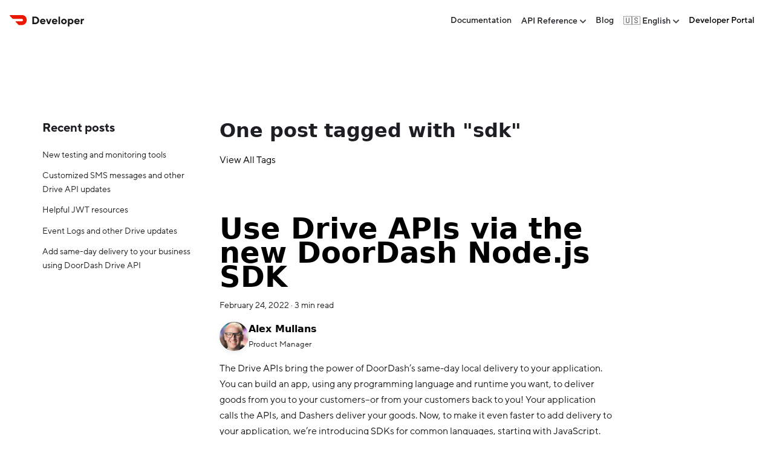

--- FILE ---
content_type: text/html; charset=utf-8
request_url: https://developer.doordash.com/en-US/blog/tags/sdk/
body_size: 5719
content:
<!doctype html>
<html lang="en-US" dir="ltr" class="blog-wrapper blog-tags-post-list-page plugin-blog plugin-id-default" data-has-hydrated="false">
<head>
<meta charset="UTF-8">
<meta name="generator" content="Docusaurus v2.4.3">
<title data-rh="true">One post tagged with &quot;sdk&quot; | DoorDash Developer Services</title><meta data-rh="true" name="viewport" content="width=device-width,initial-scale=1"><meta data-rh="true" name="twitter:card" content="summary_large_image"><meta data-rh="true" property="og:url" content="https://developer.doordash.com/en-US/blog/tags/sdk"><meta data-rh="true" name="docusaurus_locale" content="en-US"><meta data-rh="true" name="docsearch:language" content="en-US"><meta data-rh="true" property="og:title" content="One post tagged with &quot;sdk&quot; | DoorDash Developer Services"><meta data-rh="true" name="docusaurus_tag" content="blog_tags_posts"><meta data-rh="true" name="docsearch:docusaurus_tag" content="blog_tags_posts"><link data-rh="true" rel="icon" href="https://cdn.doordash.com/static/img/favicon@2x.ico?dd-nonce"><link data-rh="true" rel="canonical" href="https://developer.doordash.com/en-US/blog/tags/sdk"><link data-rh="true" rel="alternate" href="https://developer.doordash.com/en-US/blog/tags/sdk" hreflang="en-US"><link data-rh="true" rel="alternate" href="https://developer.doordash.com/fr-CA/blog/tags/sdk" hreflang="fr-CA"><link data-rh="true" rel="alternate" href="https://developer.doordash.com/es-US/blog/tags/sdk" hreflang="es-US"><link data-rh="true" rel="alternate" href="https://developer.doordash.com/blog/tags/sdk" hreflang="x-default"><link rel="alternate" type="application/rss+xml" href="/en-US/blog/rss.xml" title="DoorDash Developer Services RSS Feed">
<link rel="alternate" type="application/atom+xml" href="/en-US/blog/atom.xml" title="DoorDash Developer Services Atom Feed"><link rel="stylesheet" href="/en-US/assets/css/styles.7b0faaf7.css">
<link rel="preload" href="/en-US/assets/js/runtime~main.b53227a8.js" as="script">
<link rel="preload" href="/en-US/assets/js/main.34317fa5.js" as="script">
</head>
<body class="navigation-with-keyboard">
<script>!function(){function t(t){document.documentElement.setAttribute("data-theme",t)}var e=function(){var t=null;try{t=new URLSearchParams(window.location.search).get("docusaurus-theme")}catch(t){}return t}()||function(){var t=null;try{t=localStorage.getItem("theme")}catch(t){}return t}();t(null!==e?e:"light")}()</script><div id="__docusaurus">
<div role="region" aria-label="Skip to main content"><a class="skipToContent_fXgn" href="#__docusaurus_skipToContent_fallback">Skip to main content</a></div><nav aria-label="Main" class="navbar navbar--fixed-top"><div class="navbar__inner"><div class="navbar__items"><button aria-label="Toggle navigation bar" aria-expanded="false" class="navbar__toggle clean-btn" type="button"><svg width="30" height="30" viewBox="0 0 30 30" aria-hidden="true"><path stroke="currentColor" stroke-linecap="round" stroke-miterlimit="10" stroke-width="2" d="M4 7h22M4 15h22M4 23h22"></path></svg></button><a class="navbar__brand" href="/en-US/"><div class="navbar__logo"><img src="/en-US/img/header/developer-logo.svg" alt="DoorDash Logo" class="themedImage_ToTc themedImage--light_HNdA"><img src="/en-US/img/header/developer-logo.svg" alt="DoorDash Logo" class="themedImage_ToTc themedImage--dark_i4oU"></div></a></div><div class="navbar__items navbar__items--right"><a class="navbar__item navbar__link" href="/en-US/docs/welcome">Documentation</a><div class="navbar__item dropdown dropdown--hoverable dropdown--right"><a href="#" aria-haspopup="true" aria-expanded="false" role="button" class="navbar__link">API Reference</a><ul class="dropdown__menu"><li><a class="dropdown__link" href="/en-US/api/ads">Ads</a></li><li><a class="dropdown__link" href="/en-US/api/drive">Drive</a></li><li><a class="dropdown__link" href="/en-US/api/drive_classic">Drive (classic)</a></li><li><a class="dropdown__link" href="/en-US/api/marketplace">Marketplace</a></li><li><a class="dropdown__link" href="/en-US/api/marketplace_legacy">Marketplace (legacy)</a></li><li><a class="dropdown__link" href="/en-US/api/marketplace_v2">Marketplace for Retailers</a></li><li><a class="dropdown__link" href="/en-US/api/reporting">Reporting</a></li></ul></div><a class="navbar__item navbar__link" href="/en-US/blog">Blog</a><div class="navbar__item dropdown dropdown--hoverable dropdown--right"><a href="#" aria-haspopup="true" aria-expanded="false" role="button" class="navbar__link"><svg viewBox="0 0 24 24" width="20" height="20" aria-hidden="true" class="iconLanguage_nlXk"><path fill="currentColor" d="M12.87 15.07l-2.54-2.51.03-.03c1.74-1.94 2.98-4.17 3.71-6.53H17V4h-7V2H8v2H1v1.99h11.17C11.5 7.92 10.44 9.75 9 11.35 8.07 10.32 7.3 9.19 6.69 8h-2c.73 1.63 1.73 3.17 2.98 4.56l-5.09 5.02L4 19l5-5 3.11 3.11.76-2.04zM18.5 10h-2L12 22h2l1.12-3h4.75L21 22h2l-4.5-12zm-2.62 7l1.62-4.33L19.12 17h-3.24z"></path></svg>🇺🇸 English</a><ul class="dropdown__menu"><li><a href="/en-US/blog/tags/sdk" target="_self" rel="noopener noreferrer" class="dropdown__link dropdown__link--active" lang="en-US">🇺🇸 English</a></li><li><a href="/fr-CA/blog/tags/sdk" target="_self" rel="noopener noreferrer" class="dropdown__link" lang="fr-CA">🇫🇷 français</a></li><li><a href="/es-US/blog/tags/sdk" target="_self" rel="noopener noreferrer" class="dropdown__link" lang="es-US">🇪🇸 español</a></li></ul></div><a href="https://developer.doordash.com/portal" target="_blank" rel="noopener noreferrer" class="navbar__item body-2-emphasis item_vByt">Developer Portal</a><div class="searchBox_ZlJk"></div></div></div><div role="presentation" class="navbar-sidebar__backdrop"></div></nav><div id="__docusaurus_skipToContent_fallback" class="main-wrapper mainWrapper_z2l0"><div class="container margin-vert--lg"><div class="row"><aside class="col col--3"><nav class="sidebar_re4s thin-scrollbar" aria-label="Blog recent posts navigation"><div class="sidebarItemTitle_pO2u margin-bottom--md">Recent posts</div><ul class="sidebarItemList_Yudw clean-list"><li class="sidebarItem__DBe"><a class="sidebarItemLink_mo7H" href="/en-US/blog/new-testing-monitoring-tools">New testing and monitoring tools</a></li><li class="sidebarItem__DBe"><a class="sidebarItemLink_mo7H" href="/en-US/blog/customized-sms-messages-and-other-drive-updates">Customized SMS messages and other Drive API updates</a></li><li class="sidebarItem__DBe"><a class="sidebarItemLink_mo7H" href="/en-US/blog/doordash-drive-jwt-resources">Helpful JWT resources</a></li><li class="sidebarItem__DBe"><a class="sidebarItemLink_mo7H" href="/en-US/blog/webhook-logs">Event Logs and other Drive updates</a></li><li class="sidebarItem__DBe"><a class="sidebarItemLink_mo7H" href="/en-US/blog/same-day-delivery-using-doordash-drive-api">Add same-day delivery to your business using DoorDash Drive API</a></li></ul></nav></aside><main class="col col--7" itemscope="" itemtype="http://schema.org/Blog"><header class="margin-bottom--xl"><h1>One post tagged with &quot;sdk&quot;</h1><a href="/en-US/blog/tags">View All Tags</a></header><article class="margin-bottom--xl" itemprop="blogPost" itemscope="" itemtype="http://schema.org/BlogPosting"><meta itemprop="description" content="The Drive APIs bring the power of DoorDash’s same-day local delivery to your application. You can build an app, using any programming language and runtime you want, to deliver goods from you to your customers–or from your customers back to you! Your application calls the APIs, and Dashers deliver your goods. Now, to make it even faster to add delivery to your application, we’re introducing SDKs for common languages, starting with JavaScript."><header><h2 class="title_f1Hy" itemprop="headline"><a itemprop="url" href="/en-US/blog/nodejs-sdk">Use Drive APIs via the new DoorDash Node.js SDK</a></h2><div class="container_mt6G margin-vert--md"><time datetime="2022-02-24T00:00:00.000Z" itemprop="datePublished">February 24, 2022</time> · <!-- -->3 min read</div><div class="margin-top--md margin-bottom--sm row"><div class="col col--6 authorCol_Hf19"><div class="avatar margin-bottom--sm"><a href="https://github.com/infin8x-dd" target="_blank" rel="noopener noreferrer" class="avatar__photo-link"><img class="avatar__photo" src="https://avatars.githubusercontent.com/u/99431555?v=4" alt="Alex Mullans" itemprop="image"></a><div class="avatar__intro" itemprop="author" itemscope="" itemtype="https://schema.org/Person"><div class="avatar__name"><a href="https://github.com/infin8x-dd" target="_blank" rel="noopener noreferrer" itemprop="url"><span itemprop="name">Alex Mullans</span></a></div><small class="avatar__subtitle" itemprop="description">Product Manager</small></div></div></div></div></header><div class="markdown" itemprop="articleBody"><p>The Drive APIs bring the power of DoorDash’s same-day local delivery to your application. You can build an app, using any programming language and runtime you want, to deliver goods from you to your customers–or from your customers back to you! Your application calls the APIs, and Dashers deliver your goods. Now, to make it even faster to add delivery to your application, we’re introducing SDKs for common languages, starting with JavaScript.</p><p>The new <a href="https://www.npmjs.com/package/@doordash/sdk" target="_blank" rel="noopener noreferrer">DoorDash Node.js SDK</a> takes care of the boilerplate work of using our API, like <a href="/en-US/docs/drive/how_to/JWTs">setting up the authentication token</a> and making HTTP requests. SDKs generally make it faster to use an API because they take care of this boilerplate work so you can get right to the task you’re trying to achieve–say, creating a delivery and requesting a Dasher. They can also help you write code more quickly because your code editor can provide inline documentation and autocomplete suggestions.</p><p>In the screenshot below, the code on the left creates a delivery using the Create Delivery API directly; the code on the right, using the DoorDash Node.js SDK.</p><p><img loading="lazy" alt="A screenshot comparing JavaScript code calling the APIs directly vs. using the DoorDash Node.js SDK" src="/en-US/assets/images/nodejs-sdk-comparison-6064c7863668ee1dad1e7ec68bf96962.png" width="2522" height="2066" class="img_ev3q"></p><h2 class="anchor anchorWithStickyNavbar_LWe7" id="install-the-sdk-to-get-started">Install the SDK to get started<a href="#install-the-sdk-to-get-started" class="hash-link" aria-label="Direct link to heading" title="Direct link to heading">​</a></h2><p>Getting started with our Node.js SDK is easy: just run <code>npm i --save @doordash/sdk</code> to install it from npm and then reference it in your application.</p><p>The <a href="https://www.npmjs.com/package/@doordash/sdk" target="_blank" rel="noopener noreferrer">SDK&#x27;s readme</a> contains snippets showing you how to use the SDK in both JavaScript and TypeScript. If you don’t have the access key details needed to create the client, you can create them in the <a href="https://developer.doordash.com/portal/integration/drive/credentials" target="_blank" rel="noopener noreferrer">Developer Portal</a>.</p><p><em>Note: You must be using the new Drive APIs, not the Drive (Classic) APIs, to use the DoorDash Node.js SDK.</em></p><h2 class="anchor anchorWithStickyNavbar_LWe7" id="examples-of-using-the-sdk">Examples of using the SDK<a href="#examples-of-using-the-sdk" class="hash-link" aria-label="Direct link to heading" title="Direct link to heading">​</a></h2><p>Here’s a simple example of creating a delivery in JavaScript:</p><div class="language-javascript codeBlockContainer_Ckt0 theme-code-block" style="--prism-color:#393A34;--prism-background-color:#f6f8fa"><div class="codeBlockContent_biex"><pre tabindex="0" class="prism-code language-javascript codeBlock_bY9V thin-scrollbar"><code class="codeBlockLines_e6Vv"><span class="token-line" style="color:#393A34"><span class="token keyword module" style="color:#00009f">import</span><span class="token plain"> </span><span class="token imports punctuation" style="color:#393A34">{</span><span class="token imports"> </span><span class="token imports maybe-class-name">DoorDashClient</span><span class="token imports"> </span><span class="token imports punctuation" style="color:#393A34">}</span><span class="token plain"> </span><span class="token keyword module" style="color:#00009f">from</span><span class="token plain"> </span><span class="token string" style="color:#e3116c">&#x27;@doordash/sdk&#x27;</span><span class="token plain"></span><br></span><span class="token-line" style="color:#393A34"><span class="token plain"></span><span class="token keyword module" style="color:#00009f">import</span><span class="token plain"> </span><span class="token imports punctuation" style="color:#393A34">{</span><span class="token imports"> v4 </span><span class="token imports keyword module" style="color:#00009f">as</span><span class="token imports"> uuidv4 </span><span class="token imports punctuation" style="color:#393A34">}</span><span class="token plain"> </span><span class="token keyword module" style="color:#00009f">from</span><span class="token plain"> </span><span class="token string" style="color:#e3116c">&#x27;uuid&#x27;</span><span class="token plain"></span><br></span><span class="token-line" style="color:#393A34"><span class="token plain" style="display:inline-block"></span><br></span><span class="token-line" style="color:#393A34"><span class="token plain"></span><span class="token keyword" style="color:#00009f">const</span><span class="token plain"> client </span><span class="token operator" style="color:#393A34">=</span><span class="token plain"> </span><span class="token keyword" style="color:#00009f">new</span><span class="token plain"> </span><span class="token class-name">DoorDashClient</span><span class="token punctuation" style="color:#393A34">(</span><span class="token punctuation" style="color:#393A34">{</span><span class="token plain"></span><br></span><span class="token-line" style="color:#393A34"><span class="token plain">  </span><span class="token literal-property property" style="color:#36acaa">developer_id</span><span class="token operator" style="color:#393A34">:</span><span class="token plain"> </span><span class="token string" style="color:#e3116c">&#x27;{your developer_id}&#x27;</span><span class="token punctuation" style="color:#393A34">,</span><span class="token plain"></span><br></span><span class="token-line" style="color:#393A34"><span class="token plain">  </span><span class="token literal-property property" style="color:#36acaa">key_id</span><span class="token operator" style="color:#393A34">:</span><span class="token plain"> </span><span class="token string" style="color:#e3116c">&#x27;{your key_id}&#x27;</span><span class="token punctuation" style="color:#393A34">,</span><span class="token plain"></span><br></span><span class="token-line" style="color:#393A34"><span class="token plain">  </span><span class="token literal-property property" style="color:#36acaa">signing_secret</span><span class="token operator" style="color:#393A34">:</span><span class="token plain"> </span><span class="token string" style="color:#e3116c">&#x27;{your signing_secret}&#x27;</span><span class="token punctuation" style="color:#393A34">,</span><span class="token plain"></span><br></span><span class="token-line" style="color:#393A34"><span class="token plain"></span><span class="token punctuation" style="color:#393A34">}</span><span class="token punctuation" style="color:#393A34">)</span><span class="token plain"></span><br></span><span class="token-line" style="color:#393A34"><span class="token plain" style="display:inline-block"></span><br></span><span class="token-line" style="color:#393A34"><span class="token plain"></span><span class="token keyword" style="color:#00009f">const</span><span class="token plain"> response </span><span class="token operator" style="color:#393A34">=</span><span class="token plain"> </span><span class="token keyword control-flow" style="color:#00009f">await</span><span class="token plain"> client</span><span class="token punctuation" style="color:#393A34">.</span><span class="token method function property-access" style="color:#d73a49">createDelivery</span><span class="token punctuation" style="color:#393A34">(</span><span class="token punctuation" style="color:#393A34">{</span><span class="token plain"></span><br></span><span class="token-line" style="color:#393A34"><span class="token plain">  </span><span class="token literal-property property" style="color:#36acaa">external_delivery_id</span><span class="token operator" style="color:#393A34">:</span><span class="token plain"> </span><span class="token function" style="color:#d73a49">uuidv4</span><span class="token punctuation" style="color:#393A34">(</span><span class="token punctuation" style="color:#393A34">)</span><span class="token punctuation" style="color:#393A34">,</span><span class="token plain"></span><br></span><span class="token-line" style="color:#393A34"><span class="token plain">  </span><span class="token literal-property property" style="color:#36acaa">pickup_address</span><span class="token operator" style="color:#393A34">:</span><span class="token plain"> </span><span class="token string" style="color:#e3116c">&#x27;1000 4th Ave, Seattle, WA, 98104&#x27;</span><span class="token punctuation" style="color:#393A34">,</span><span class="token plain"></span><br></span><span class="token-line" style="color:#393A34"><span class="token plain">  </span><span class="token literal-property property" style="color:#36acaa">pickup_phone_number</span><span class="token operator" style="color:#393A34">:</span><span class="token plain"> </span><span class="token string" style="color:#e3116c">&#x27;+1(650)5555555&#x27;</span><span class="token punctuation" style="color:#393A34">,</span><span class="token plain"></span><br></span><span class="token-line" style="color:#393A34"><span class="token plain">  </span><span class="token literal-property property" style="color:#36acaa">dropoff_address</span><span class="token operator" style="color:#393A34">:</span><span class="token plain"> </span><span class="token string" style="color:#e3116c">&#x27;1201 3rd Ave, Seattle, WA, 98101&#x27;</span><span class="token punctuation" style="color:#393A34">,</span><span class="token plain"></span><br></span><span class="token-line" style="color:#393A34"><span class="token plain">  </span><span class="token literal-property property" style="color:#36acaa">dropoff_phone_number</span><span class="token operator" style="color:#393A34">:</span><span class="token plain"> </span><span class="token string" style="color:#e3116c">&#x27;+1(650)5555555&#x27;</span><span class="token punctuation" style="color:#393A34">,</span><span class="token plain"></span><br></span><span class="token-line" style="color:#393A34"><span class="token plain"></span><span class="token punctuation" style="color:#393A34">}</span><span class="token punctuation" style="color:#393A34">)</span><br></span></code></pre><div class="buttonGroup__atx"><button type="button" aria-label="Copy code to clipboard" title="Copy" class="clean-btn"><span class="copyButtonIcons_eSgA" aria-hidden="true"><svg viewBox="0 0 24 24" class="copyButtonIcon_y97N"><path fill="currentColor" d="M19,21H8V7H19M19,5H8A2,2 0 0,0 6,7V21A2,2 0 0,0 8,23H19A2,2 0 0,0 21,21V7A2,2 0 0,0 19,5M16,1H4A2,2 0 0,0 2,3V17H4V3H16V1Z"></path></svg><svg viewBox="0 0 24 24" class="copyButtonSuccessIcon_LjdS"><path fill="currentColor" d="M21,7L9,19L3.5,13.5L4.91,12.09L9,16.17L19.59,5.59L21,7Z"></path></svg></span></button></div></div></div><p>And here’s one in TypeScript:</p><div class="language-typescript codeBlockContainer_Ckt0 theme-code-block" style="--prism-color:#393A34;--prism-background-color:#f6f8fa"><div class="codeBlockContent_biex"><pre tabindex="0" class="prism-code language-typescript codeBlock_bY9V thin-scrollbar"><code class="codeBlockLines_e6Vv"><span class="token-line" style="color:#393A34"><span class="token keyword" style="color:#00009f">import</span><span class="token plain"> </span><span class="token punctuation" style="color:#393A34">{</span><span class="token plain"></span><br></span><span class="token-line" style="color:#393A34"><span class="token plain">  DeliveryResponse</span><span class="token punctuation" style="color:#393A34">,</span><span class="token plain"></span><br></span><span class="token-line" style="color:#393A34"><span class="token plain">  DoorDashAuthorizationError</span><span class="token punctuation" style="color:#393A34">,</span><span class="token plain"></span><br></span><span class="token-line" style="color:#393A34"><span class="token plain">  DoorDashClient</span><span class="token punctuation" style="color:#393A34">,</span><span class="token plain"></span><br></span><span class="token-line" style="color:#393A34"><span class="token plain">  DoorDashResponse</span><span class="token punctuation" style="color:#393A34">,</span><span class="token plain"></span><br></span><span class="token-line" style="color:#393A34"><span class="token plain"></span><span class="token punctuation" style="color:#393A34">}</span><span class="token plain"> </span><span class="token keyword" style="color:#00009f">from</span><span class="token plain"> </span><span class="token string" style="color:#e3116c">&#x27;@doordash/sdk&#x27;</span><span class="token plain"></span><br></span><span class="token-line" style="color:#393A34"><span class="token plain" style="display:inline-block"></span><br></span><span class="token-line" style="color:#393A34"><span class="token plain"></span><span class="token keyword" style="color:#00009f">import</span><span class="token plain"> </span><span class="token punctuation" style="color:#393A34">{</span><span class="token plain"> v4 </span><span class="token keyword" style="color:#00009f">as</span><span class="token plain"> uuidv4 </span><span class="token punctuation" style="color:#393A34">}</span><span class="token plain"> </span><span class="token keyword" style="color:#00009f">from</span><span class="token plain"> </span><span class="token string" style="color:#e3116c">&#x27;uuid&#x27;</span><span class="token plain"></span><br></span><span class="token-line" style="color:#393A34"><span class="token plain" style="display:inline-block"></span><br></span><span class="token-line" style="color:#393A34"><span class="token plain"></span><span class="token keyword" style="color:#00009f">const</span><span class="token plain"> client </span><span class="token operator" style="color:#393A34">=</span><span class="token plain"> </span><span class="token keyword" style="color:#00009f">new</span><span class="token plain"> </span><span class="token class-name">DoorDashClient</span><span class="token punctuation" style="color:#393A34">(</span><span class="token punctuation" style="color:#393A34">{</span><span class="token plain"></span><br></span><span class="token-line" style="color:#393A34"><span class="token plain">  developer_id</span><span class="token operator" style="color:#393A34">:</span><span class="token plain"> </span><span class="token string" style="color:#e3116c">&#x27;{your developer_id}&#x27;</span><span class="token punctuation" style="color:#393A34">,</span><span class="token plain"></span><br></span><span class="token-line" style="color:#393A34"><span class="token plain">  key_id</span><span class="token operator" style="color:#393A34">:</span><span class="token plain"> </span><span class="token string" style="color:#e3116c">&#x27;{your key_id}&#x27;</span><span class="token punctuation" style="color:#393A34">,</span><span class="token plain"></span><br></span><span class="token-line" style="color:#393A34"><span class="token plain">  signing_secret</span><span class="token operator" style="color:#393A34">:</span><span class="token plain"> </span><span class="token string" style="color:#e3116c">&#x27;{your signing_secret}&#x27;</span><span class="token punctuation" style="color:#393A34">,</span><span class="token plain"></span><br></span><span class="token-line" style="color:#393A34"><span class="token plain"></span><span class="token punctuation" style="color:#393A34">}</span><span class="token punctuation" style="color:#393A34">)</span><span class="token plain"></span><br></span><span class="token-line" style="color:#393A34"><span class="token plain" style="display:inline-block"></span><br></span><span class="token-line" style="color:#393A34"><span class="token plain">client</span><br></span><span class="token-line" style="color:#393A34"><span class="token plain">  </span><span class="token punctuation" style="color:#393A34">.</span><span class="token function" style="color:#d73a49">createDelivery</span><span class="token punctuation" style="color:#393A34">(</span><span class="token punctuation" style="color:#393A34">{</span><span class="token plain"></span><br></span><span class="token-line" style="color:#393A34"><span class="token plain">    external_delivery_id</span><span class="token operator" style="color:#393A34">:</span><span class="token plain"> </span><span class="token function" style="color:#d73a49">uuidv4</span><span class="token punctuation" style="color:#393A34">(</span><span class="token punctuation" style="color:#393A34">)</span><span class="token punctuation" style="color:#393A34">,</span><span class="token plain"></span><br></span><span class="token-line" style="color:#393A34"><span class="token plain">    pickup_address</span><span class="token operator" style="color:#393A34">:</span><span class="token plain"> </span><span class="token string" style="color:#e3116c">&#x27;1000 4th Ave, Seattle, WA, 98104&#x27;</span><span class="token punctuation" style="color:#393A34">,</span><span class="token plain"></span><br></span><span class="token-line" style="color:#393A34"><span class="token plain">    pickup_phone_number</span><span class="token operator" style="color:#393A34">:</span><span class="token plain"> </span><span class="token string" style="color:#e3116c">&#x27;+1(650)5555555&#x27;</span><span class="token punctuation" style="color:#393A34">,</span><span class="token plain"></span><br></span><span class="token-line" style="color:#393A34"><span class="token plain">    dropoff_address</span><span class="token operator" style="color:#393A34">:</span><span class="token plain"> </span><span class="token string" style="color:#e3116c">&#x27;1201 3rd Ave, Seattle, WA, 98101&#x27;</span><span class="token punctuation" style="color:#393A34">,</span><span class="token plain"></span><br></span><span class="token-line" style="color:#393A34"><span class="token plain">    dropoff_phone_number</span><span class="token operator" style="color:#393A34">:</span><span class="token plain"> </span><span class="token string" style="color:#e3116c">&#x27;+1(650)5555555&#x27;</span><span class="token punctuation" style="color:#393A34">,</span><span class="token plain"></span><br></span><span class="token-line" style="color:#393A34"><span class="token plain">  </span><span class="token punctuation" style="color:#393A34">}</span><span class="token punctuation" style="color:#393A34">)</span><span class="token plain"></span><br></span><span class="token-line" style="color:#393A34"><span class="token plain">  </span><span class="token punctuation" style="color:#393A34">.</span><span class="token function" style="color:#d73a49">then</span><span class="token punctuation" style="color:#393A34">(</span><span class="token punctuation" style="color:#393A34">(</span><span class="token plain">response</span><span class="token operator" style="color:#393A34">:</span><span class="token plain"> DoorDashResponse</span><span class="token operator" style="color:#393A34">&lt;</span><span class="token plain">DeliveryResponse</span><span class="token operator" style="color:#393A34">&gt;</span><span class="token punctuation" style="color:#393A34">)</span><span class="token plain"> </span><span class="token operator" style="color:#393A34">=&gt;</span><span class="token plain"> </span><span class="token punctuation" style="color:#393A34">{</span><span class="token plain"></span><br></span><span class="token-line" style="color:#393A34"><span class="token plain">    </span><span class="token comment" style="color:#999988;font-style:italic">// do something</span><span class="token plain"></span><br></span><span class="token-line" style="color:#393A34"><span class="token plain">  </span><span class="token punctuation" style="color:#393A34">}</span><span class="token punctuation" style="color:#393A34">)</span><span class="token plain"></span><br></span><span class="token-line" style="color:#393A34"><span class="token plain">  </span><span class="token punctuation" style="color:#393A34">.</span><span class="token function" style="color:#d73a49">catch</span><span class="token punctuation" style="color:#393A34">(</span><span class="token punctuation" style="color:#393A34">(</span><span class="token plain">err</span><span class="token operator" style="color:#393A34">:</span><span class="token plain"> </span><span class="token builtin">any</span><span class="token punctuation" style="color:#393A34">)</span><span class="token plain"> </span><span class="token operator" style="color:#393A34">=&gt;</span><span class="token plain"> </span><span class="token punctuation" style="color:#393A34">{</span><span class="token plain"></span><br></span><span class="token-line" style="color:#393A34"><span class="token plain">    </span><span class="token comment" style="color:#999988;font-style:italic">// handle error</span><span class="token plain"></span><br></span><span class="token-line" style="color:#393A34"><span class="token plain">  </span><span class="token punctuation" style="color:#393A34">}</span><span class="token punctuation" style="color:#393A34">)</span><br></span></code></pre><div class="buttonGroup__atx"><button type="button" aria-label="Copy code to clipboard" title="Copy" class="clean-btn"><span class="copyButtonIcons_eSgA" aria-hidden="true"><svg viewBox="0 0 24 24" class="copyButtonIcon_y97N"><path fill="currentColor" d="M19,21H8V7H19M19,5H8A2,2 0 0,0 6,7V21A2,2 0 0,0 8,23H19A2,2 0 0,0 21,21V7A2,2 0 0,0 19,5M16,1H4A2,2 0 0,0 2,3V17H4V3H16V1Z"></path></svg><svg viewBox="0 0 24 24" class="copyButtonSuccessIcon_LjdS"><path fill="currentColor" d="M21,7L9,19L3.5,13.5L4.91,12.09L9,16.17L19.59,5.59L21,7Z"></path></svg></span></button></div></div></div><p>As the DoorDash Developer community grows, we expect to create more SDKs in additional languages. Bookmark our blog to stay updated.</p></div><footer class="row docusaurus-mt-lg"><div class="col"><b>Tags:</b><ul class="tags_jXut padding--none margin-left--sm"><li class="tag_QGVx"><a class="tag_zVej tagRegular_sFm0" href="/en-US/blog/tags/new-feature">new-feature</a></li><li class="tag_QGVx"><a class="tag_zVej tagRegular_sFm0" href="/en-US/blog/tags/drive-api">drive-api</a></li><li class="tag_QGVx"><a class="tag_zVej tagRegular_sFm0" href="/en-US/blog/tags/sdk">sdk</a></li><li class="tag_QGVx"><a class="tag_zVej tagRegular_sFm0" href="/en-US/blog/tags/javascript">javascript</a></li></ul></div></footer></article><nav class="pagination-nav" aria-label="Blog list page navigation"></nav></main></div></div></div></div>
<script src="/en-US/assets/js/runtime~main.b53227a8.js"></script>
<script src="/en-US/assets/js/main.34317fa5.js"></script>
<script>(function(){function c(){var b=a.contentDocument||a.contentWindow.document;if(b){var d=b.createElement('script');d.innerHTML="window.__CF$cv$params={r:'9c14da3b799df4e0',t:'MTc2ODk3Nzk2NS4wMDAwMDA='};var a=document.createElement('script');a.nonce='';a.src='/cdn-cgi/challenge-platform/scripts/jsd/main.js';document.getElementsByTagName('head')[0].appendChild(a);";b.getElementsByTagName('head')[0].appendChild(d)}}if(document.body){var a=document.createElement('iframe');a.height=1;a.width=1;a.style.position='absolute';a.style.top=0;a.style.left=0;a.style.border='none';a.style.visibility='hidden';document.body.appendChild(a);if('loading'!==document.readyState)c();else if(window.addEventListener)document.addEventListener('DOMContentLoaded',c);else{var e=document.onreadystatechange||function(){};document.onreadystatechange=function(b){e(b);'loading'!==document.readyState&&(document.onreadystatechange=e,c())}}}})();</script><script defer src="https://static.cloudflareinsights.com/beacon.min.js/vcd15cbe7772f49c399c6a5babf22c1241717689176015" integrity="sha512-ZpsOmlRQV6y907TI0dKBHq9Md29nnaEIPlkf84rnaERnq6zvWvPUqr2ft8M1aS28oN72PdrCzSjY4U6VaAw1EQ==" data-cf-beacon='{"rayId":"9c14da3b799df4e0","version":"2025.9.1","serverTiming":{"name":{"cfExtPri":true,"cfEdge":true,"cfOrigin":true,"cfL4":true,"cfSpeedBrain":true,"cfCacheStatus":true}},"token":"80874940b916419fbfe49155ff95f665","b":1}' crossorigin="anonymous"></script>
</body>
</html>

--- FILE ---
content_type: text/javascript; charset=utf-8
request_url: https://developer.doordash.com/en-US/assets/js/78f9c8b8.bcf869ab.js
body_size: -451
content:
"use strict";(self.webpackChunk_doordash_developer_docs=self.webpackChunk_doordash_developer_docs||[]).push([[56403],{24469:e=>{e.exports=JSON.parse('{"name":"docusaurus-plugin-content-blog","id":"default"}')}}]);

--- FILE ---
content_type: text/javascript; charset=utf-8
request_url: https://developer.doordash.com/en-US/assets/js/6875c492.07aeb139.js
body_size: 458
content:
"use strict";(self.webpackChunk_doordash_developer_docs=self.webpackChunk_doordash_developer_docs||[]).push([[48610],{99703:(e,t,a)=>{a.d(t,{Z:()=>s});var n=a(67294),l=a(95999),r=a(32244);function s(e){const{metadata:t}=e,{previousPage:a,nextPage:s}=t;return n.createElement("nav",{className:"pagination-nav","aria-label":(0,l.I)({id:"theme.blog.paginator.navAriaLabel",message:"Blog list page navigation",description:"The ARIA label for the blog pagination"})},a&&n.createElement(r.Z,{permalink:a,title:n.createElement(l.Z,{id:"theme.blog.paginator.newerEntries",description:"The label used to navigate to the newer blog posts page (previous page)"},"Newer Entries")}),s&&n.createElement(r.Z,{permalink:s,title:n.createElement(l.Z,{id:"theme.blog.paginator.olderEntries",description:"The label used to navigate to the older blog posts page (next page)"},"Older Entries"),isNext:!0}))}},79985:(e,t,a)=>{a.d(t,{Z:()=>s});var n=a(67294),l=a(9460),r=a(30390);function s(e){let{items:t,component:a=r.Z}=e;return n.createElement(n.Fragment,null,t.map((e=>{let{content:t}=e;return n.createElement(l.n,{key:t.metadata.permalink,content:t},n.createElement(a,null,n.createElement(t,null)))})))}},41714:(e,t,a)=>{a.r(t),a.d(t,{default:()=>E});var n=a(67294),l=a(86010),r=a(95999),s=a(88824),o=a(1944),i=a(35281),g=a(39960),c=a(39058),m=a(99703),p=a(90197),u=a(79985);function d(e){const t=function(){const{selectMessage:e}=(0,s.c)();return t=>e(t,(0,r.I)({id:"theme.blog.post.plurals",description:'Pluralized label for "{count} posts". Use as much plural forms (separated by "|") as your language support (see https://www.unicode.org/cldr/cldr-aux/charts/34/supplemental/language_plural_rules.html)',message:"One post|{count} posts"},{count:t}))}();return(0,r.I)({id:"theme.blog.tagTitle",description:"The title of the page for a blog tag",message:'{nPosts} tagged with "{tagName}"'},{nPosts:t(e.count),tagName:e.label})}function h(e){let{tag:t}=e;const a=d(t);return n.createElement(n.Fragment,null,n.createElement(o.d,{title:a}),n.createElement(p.Z,{tag:"blog_tags_posts"}))}function b(e){let{tag:t,items:a,sidebar:l,listMetadata:s}=e;const o=d(t);return n.createElement(c.Z,{sidebar:l},n.createElement("header",{className:"margin-bottom--xl"},n.createElement("h1",null,o),n.createElement(g.Z,{href:t.allTagsPath},n.createElement(r.Z,{id:"theme.tags.tagsPageLink",description:"The label of the link targeting the tag list page"},"View All Tags"))),n.createElement(u.Z,{items:a}),n.createElement(m.Z,{metadata:s}))}function E(e){return n.createElement(o.FG,{className:(0,l.Z)(i.k.wrapper.blogPages,i.k.page.blogTagPostListPage)},n.createElement(h,e),n.createElement(b,e))}}}]);

--- FILE ---
content_type: text/javascript; charset=utf-8
request_url: https://developer.doordash.com/en-US/assets/js/a67b4505.647ab77b.js
body_size: 1787
content:
"use strict";(self.webpackChunk_doordash_developer_docs=self.webpackChunk_doordash_developer_docs||[]).push([[11327],{40183:(e,t,o)=>{o.r(t),o.d(t,{assets:()=>l,contentTitle:()=>s,default:()=>h,frontMatter:()=>n,metadata:()=>i,toc:()=>d});var a=o(87462),r=(o(67294),o(3905));const n={slug:"nodejs-sdk",title:"Use Drive APIs via the new DoorDash Node.js SDK",author:"Alex Mullans",author_title:"Product Manager",author_url:"https://github.com/infin8x-dd",author_image_url:"https://avatars.githubusercontent.com/u/99431555?v=4",tags:["new-feature","drive-api","sdk","javascript"]},s=void 0,i={permalink:"/en-US/blog/nodejs-sdk",source:"@site/blog/2022-02-24-nodejs-sdk.md",title:"Use Drive APIs via the new DoorDash Node.js SDK",description:"The Drive APIs bring the power of DoorDash\u2019s same-day local delivery to your application. You can build an app, using any programming language and runtime you want, to deliver goods from you to your customers\u2013or from your customers back to you! Your application calls the APIs, and Dashers deliver your goods. Now, to make it even faster to add delivery to your application, we\u2019re introducing SDKs for common languages, starting with JavaScript.",date:"2022-02-24T00:00:00.000Z",formattedDate:"February 24, 2022",tags:[{label:"new-feature",permalink:"/en-US/blog/tags/new-feature"},{label:"drive-api",permalink:"/en-US/blog/tags/drive-api"},{label:"sdk",permalink:"/en-US/blog/tags/sdk"},{label:"javascript",permalink:"/en-US/blog/tags/javascript"}],readingTime:2.295,hasTruncateMarker:!1,authors:[{name:"Alex Mullans",title:"Product Manager",url:"https://github.com/infin8x-dd",imageURL:"https://avatars.githubusercontent.com/u/99431555?v=4"}],frontMatter:{slug:"nodejs-sdk",title:"Use Drive APIs via the new DoorDash Node.js SDK",author:"Alex Mullans",author_title:"Product Manager",author_url:"https://github.com/infin8x-dd",author_image_url:"https://avatars.githubusercontent.com/u/99431555?v=4",tags:["new-feature","drive-api","sdk","javascript"]},prevItem:{title:"May Drive updates: return-to-pickup, OAuth webhooks, and invoiced billing",permalink:"/en-US/blog/return-to-pickup-oauth-invoicing"},nextItem:{title:"New feature: Webhooks in the Drive API",permalink:"/en-US/blog/webhooks-drive-api"}},l={authorsImageUrls:[void 0]},d=[{value:"Install the SDK to get started",id:"install-the-sdk-to-get-started",level:2},{value:"Examples of using the SDK",id:"examples-of-using-the-sdk",level:2}],u={toc:d},p="wrapper";function h(e){let{components:t,...n}=e;return(0,r.kt)(p,(0,a.Z)({},u,n,{components:t,mdxType:"MDXLayout"}),(0,r.kt)("p",null,"The Drive APIs bring the power of DoorDash\u2019s same-day local delivery to your application. You can build an app, using any programming language and runtime you want, to deliver goods from you to your customers\u2013or from your customers back to you! Your application calls the APIs, and Dashers deliver your goods. Now, to make it even faster to add delivery to your application, we\u2019re introducing SDKs for common languages, starting with JavaScript."),(0,r.kt)("p",null,"The new ",(0,r.kt)("a",{parentName:"p",href:"https://www.npmjs.com/package/@doordash/sdk"},"DoorDash Node.js SDK")," takes care of the boilerplate work of using our API, like ",(0,r.kt)("a",{parentName:"p",href:"/docs/drive/how_to/JWTs"},"setting up the authentication token")," and making HTTP requests. SDKs generally make it faster to use an API because they take care of this boilerplate work so you can get right to the task you\u2019re trying to achieve\u2013say, creating a delivery and requesting a Dasher. They can also help you write code more quickly because your code editor can provide inline documentation and autocomplete suggestions."),(0,r.kt)("p",null,"In the screenshot below, the code on the left creates a delivery using the Create Delivery API directly; the code on the right, using the DoorDash Node.js SDK."),(0,r.kt)("p",null,(0,r.kt)("img",{alt:"A screenshot comparing JavaScript code calling the APIs directly vs. using the DoorDash Node.js SDK",src:o(10008).Z,width:"2522",height:"2066"})),(0,r.kt)("h2",{id:"install-the-sdk-to-get-started"},"Install the SDK to get started"),(0,r.kt)("p",null,"Getting started with our Node.js SDK is easy: just run ",(0,r.kt)("inlineCode",{parentName:"p"},"npm i --save @doordash/sdk")," to install it from npm and then reference it in your application."),(0,r.kt)("p",null,"The ",(0,r.kt)("a",{parentName:"p",href:"https://www.npmjs.com/package/@doordash/sdk"},"SDK's readme")," contains snippets showing you how to use the SDK in both JavaScript and TypeScript. If you don\u2019t have the access key details needed to create the client, you can create them in the ",(0,r.kt)("a",{parentName:"p",href:"https://developer.doordash.com/portal/integration/drive/credentials"},"Developer Portal"),"."),(0,r.kt)("p",null,(0,r.kt)("em",{parentName:"p"},"Note: You must be using the new Drive APIs, not the Drive (Classic) APIs, to use the DoorDash Node.js SDK.")),(0,r.kt)("h2",{id:"examples-of-using-the-sdk"},"Examples of using the SDK"),(0,r.kt)("p",null,"Here\u2019s a simple example of creating a delivery in JavaScript:"),(0,r.kt)("pre",null,(0,r.kt)("code",{parentName:"pre",className:"language-javascript"},"import { DoorDashClient } from '@doordash/sdk'\nimport { v4 as uuidv4 } from 'uuid'\n\nconst client = new DoorDashClient({\n  developer_id: '{your developer_id}',\n  key_id: '{your key_id}',\n  signing_secret: '{your signing_secret}',\n})\n\nconst response = await client.createDelivery({\n  external_delivery_id: uuidv4(),\n  pickup_address: '1000 4th Ave, Seattle, WA, 98104',\n  pickup_phone_number: '+1(650)5555555',\n  dropoff_address: '1201 3rd Ave, Seattle, WA, 98101',\n  dropoff_phone_number: '+1(650)5555555',\n})\n")),(0,r.kt)("p",null,"And here\u2019s one in TypeScript:"),(0,r.kt)("pre",null,(0,r.kt)("code",{parentName:"pre",className:"language-typescript"},"import {\n  DeliveryResponse,\n  DoorDashAuthorizationError,\n  DoorDashClient,\n  DoorDashResponse,\n} from '@doordash/sdk'\n\nimport { v4 as uuidv4 } from 'uuid'\n\nconst client = new DoorDashClient({\n  developer_id: '{your developer_id}',\n  key_id: '{your key_id}',\n  signing_secret: '{your signing_secret}',\n})\n\nclient\n  .createDelivery({\n    external_delivery_id: uuidv4(),\n    pickup_address: '1000 4th Ave, Seattle, WA, 98104',\n    pickup_phone_number: '+1(650)5555555',\n    dropoff_address: '1201 3rd Ave, Seattle, WA, 98101',\n    dropoff_phone_number: '+1(650)5555555',\n  })\n  .then((response: DoorDashResponse<DeliveryResponse>) => {\n    // do something\n  })\n  .catch((err: any) => {\n    // handle error\n  })\n")),(0,r.kt)("p",null,"As the DoorDash Developer community grows, we expect to create more SDKs in additional languages. Bookmark our blog to stay updated."))}h.isMDXComponent=!0},10008:(e,t,o)=>{o.d(t,{Z:()=>a});const a=o.p+"assets/images/nodejs-sdk-comparison-6064c7863668ee1dad1e7ec68bf96962.png"}}]);

--- FILE ---
content_type: text/javascript; charset=utf-8
request_url: https://developer.doordash.com/en-US/assets/js/46048.abbb6117.js
body_size: 2580
content:
"use strict";(self.webpackChunk_doordash_developer_docs=self.webpackChunk_doordash_developer_docs||[]).push([[46048],{39058:(e,t,a)=>{a.d(t,{Z:()=>h});var l=a(67294),r=a(86010),n=a(95298),o=a(87524),s=a(39960),i=a(95999);const m={sidebar:"sidebar_re4s",sidebarItemTitle:"sidebarItemTitle_pO2u",sidebarItemList:"sidebarItemList_Yudw",sidebarItem:"sidebarItem__DBe",sidebarItemLink:"sidebarItemLink_mo7H",sidebarItemLinkActive:"sidebarItemLinkActive_I1ZP"};function c(e){let{sidebar:t}=e;return l.createElement("aside",{className:"col col--3"},l.createElement("nav",{className:(0,r.Z)(m.sidebar,"thin-scrollbar"),"aria-label":(0,i.I)({id:"theme.blog.sidebar.navAriaLabel",message:"Blog recent posts navigation",description:"The ARIA label for recent posts in the blog sidebar"})},l.createElement("div",{className:(0,r.Z)(m.sidebarItemTitle,"margin-bottom--md")},t.title),l.createElement("ul",{className:(0,r.Z)(m.sidebarItemList,"clean-list")},t.items.map((e=>l.createElement("li",{key:e.permalink,className:m.sidebarItem},l.createElement(s.Z,{isNavLink:!0,to:e.permalink,className:m.sidebarItemLink,activeClassName:m.sidebarItemLinkActive},e.title)))))))}var u=a(13102);function d(e){let{sidebar:t}=e;return l.createElement("ul",{className:"menu__list"},t.items.map((e=>l.createElement("li",{key:e.permalink,className:"menu__list-item"},l.createElement(s.Z,{isNavLink:!0,to:e.permalink,className:"menu__link",activeClassName:"menu__link--active"},e.title)))))}function g(e){return l.createElement(u.Zo,{component:d,props:e})}function p(e){let{sidebar:t}=e;const a=(0,o.i)();return t?.items.length?"mobile"===a?l.createElement(g,{sidebar:t}):l.createElement(c,{sidebar:t}):null}function h(e){const{sidebar:t,toc:a,children:o,...s}=e,i=t&&t.items.length>0;return l.createElement(n.Z,s,l.createElement("div",{className:"container margin-vert--lg"},l.createElement("div",{className:"row"},l.createElement(p,{sidebar:t}),l.createElement("main",{className:(0,r.Z)("col",{"col--7":i,"col--9 col--offset-1":!i}),itemScope:!0,itemType:"http://schema.org/Blog"},o),a&&l.createElement("div",{className:"col col--2"},a))))}},30390:(e,t,a)=>{a.d(t,{Z:()=>A});var l=a(67294),r=a(86010),n=a(9460),o=a(44996);function s(e){let{children:t,className:a}=e;const{frontMatter:r,assets:s,metadata:{description:i}}=(0,n.C)(),{withBaseUrl:m}=(0,o.C)(),c=s.image??r.image,u=r.keywords??[];return l.createElement("article",{className:a,itemProp:"blogPost",itemScope:!0,itemType:"http://schema.org/BlogPosting"},i&&l.createElement("meta",{itemProp:"description",content:i}),c&&l.createElement("link",{itemProp:"image",href:m(c,{absolute:!0})}),u.length>0&&l.createElement("meta",{itemProp:"keywords",content:u.join(",")}),t)}var i=a(39960);const m={title:"title_f1Hy"};function c(e){let{className:t}=e;const{metadata:a,isBlogPostPage:o}=(0,n.C)(),{permalink:s,title:c}=a,u=o?"h1":"h2";return l.createElement(u,{className:(0,r.Z)(m.title,t),itemProp:"headline"},o?c:l.createElement(i.Z,{itemProp:"url",to:s},c))}var u=a(95999),d=a(88824);const g={container:"container_mt6G"};function p(e){let{readingTime:t}=e;const a=function(){const{selectMessage:e}=(0,d.c)();return t=>{const a=Math.ceil(t);return e(a,(0,u.I)({id:"theme.blog.post.readingTime.plurals",description:'Pluralized label for "{readingTime} min read". Use as much plural forms (separated by "|") as your language support (see https://www.unicode.org/cldr/cldr-aux/charts/34/supplemental/language_plural_rules.html)',message:"One min read|{readingTime} min read"},{readingTime:a}))}}();return l.createElement(l.Fragment,null,a(t))}function h(e){let{date:t,formattedDate:a}=e;return l.createElement("time",{dateTime:t,itemProp:"datePublished"},a)}function E(){return l.createElement(l.Fragment,null," \xb7 ")}function b(e){let{className:t}=e;const{metadata:a}=(0,n.C)(),{date:o,formattedDate:s,readingTime:i}=a;return l.createElement("div",{className:(0,r.Z)(g.container,"margin-vert--md",t)},l.createElement(h,{date:o,formattedDate:s}),void 0!==i&&l.createElement(l.Fragment,null,l.createElement(E,null),l.createElement(p,{readingTime:i})))}function f(e){return e.href?l.createElement(i.Z,e):l.createElement(l.Fragment,null,e.children)}function v(e){let{author:t,className:a}=e;const{name:n,title:o,url:s,imageURL:i,email:m}=t,c=s||m&&`mailto:${m}`||void 0;return l.createElement("div",{className:(0,r.Z)("avatar margin-bottom--sm",a)},i&&l.createElement(f,{href:c,className:"avatar__photo-link"},l.createElement("img",{className:"avatar__photo",src:i,alt:n,itemProp:"image"})),n&&l.createElement("div",{className:"avatar__intro",itemProp:"author",itemScope:!0,itemType:"https://schema.org/Person"},l.createElement("div",{className:"avatar__name"},l.createElement(f,{href:c,itemProp:"url"},l.createElement("span",{itemProp:"name"},n))),o&&l.createElement("small",{className:"avatar__subtitle",itemProp:"description"},o)))}const P={authorCol:"authorCol_Hf19",imageOnlyAuthorRow:"imageOnlyAuthorRow_pa_O",imageOnlyAuthorCol:"imageOnlyAuthorCol_G86a"};function N(e){let{className:t}=e;const{metadata:{authors:a},assets:o}=(0,n.C)();if(0===a.length)return null;const s=a.every((e=>{let{name:t}=e;return!t}));return l.createElement("div",{className:(0,r.Z)("margin-top--md margin-bottom--sm",s?P.imageOnlyAuthorRow:"row",t)},a.map(((e,t)=>l.createElement("div",{className:(0,r.Z)(!s&&"col col--6",s?P.imageOnlyAuthorCol:P.authorCol),key:t},l.createElement(v,{author:{...e,imageURL:o.authorsImageUrls[t]??e.imageURL}})))))}function _(){return l.createElement("header",null,l.createElement(c,null),l.createElement(b,null),l.createElement(N,null))}var k=a(18780),Z=a(40076);function I(e){let{children:t,className:a}=e;const{isBlogPostPage:o}=(0,n.C)();return l.createElement("div",{id:o?k.blogPostContainerID:void 0,className:(0,r.Z)("markdown",a),itemProp:"articleBody"},l.createElement(Z.Z,null,t))}var C=a(84881),w=a(71526),y=a(87462);function T(){return l.createElement("b",null,l.createElement(u.Z,{id:"theme.blog.post.readMore",description:"The label used in blog post item excerpts to link to full blog posts"},"Read More"))}function F(e){const{blogPostTitle:t,...a}=e;return l.createElement(i.Z,(0,y.Z)({"aria-label":(0,u.I)({message:"Read more about {title}",id:"theme.blog.post.readMoreLabel",description:"The ARIA label for the link to full blog posts from excerpts"},{title:t})},a),l.createElement(T,null))}const L={blogPostFooterDetailsFull:"blogPostFooterDetailsFull_mRVl"};function B(){const{metadata:e,isBlogPostPage:t}=(0,n.C)(),{tags:a,title:o,editUrl:s,hasTruncateMarker:i}=e,m=!t&&i,c=a.length>0;return c||m||s?l.createElement("footer",{className:(0,r.Z)("row docusaurus-mt-lg",t&&L.blogPostFooterDetailsFull)},c&&l.createElement("div",{className:(0,r.Z)("col",{"col--9":m})},l.createElement(w.Z,{tags:a})),t&&s&&l.createElement("div",{className:"col margin-top--sm"},l.createElement(C.Z,{editUrl:s})),m&&l.createElement("div",{className:(0,r.Z)("col text--right",{"col--3":c})},l.createElement(F,{blogPostTitle:o,to:e.permalink}))):null}function A(e){let{children:t,className:a}=e;const o=function(){const{isBlogPostPage:e}=(0,n.C)();return e?void 0:"margin-bottom--xl"}();return l.createElement(s,{className:(0,r.Z)(o,a)},l.createElement(_,null),l.createElement(I,null,t),l.createElement(B,null))}},9460:(e,t,a)=>{a.d(t,{C:()=>s,n:()=>o});var l=a(67294),r=a(902);const n=l.createContext(null);function o(e){let{children:t,content:a,isBlogPostPage:r=!1}=e;const o=function(e){let{content:t,isBlogPostPage:a}=e;return(0,l.useMemo)((()=>({metadata:t.metadata,frontMatter:t.frontMatter,assets:t.assets,toc:t.toc,isBlogPostPage:a})),[t,a])}({content:a,isBlogPostPage:r});return l.createElement(n.Provider,{value:o},t)}function s(){const e=(0,l.useContext)(n);if(null===e)throw new r.i6("BlogPostProvider");return e}},88824:(e,t,a)=>{a.d(t,{c:()=>m});var l=a(67294),r=a(52263);const n=["zero","one","two","few","many","other"];function o(e){return n.filter((t=>e.includes(t)))}const s={locale:"en",pluralForms:o(["one","other"]),select:e=>1===e?"one":"other"};function i(){const{i18n:{currentLocale:e}}=(0,r.Z)();return(0,l.useMemo)((()=>{try{return function(e){const t=new Intl.PluralRules(e);return{locale:e,pluralForms:o(t.resolvedOptions().pluralCategories),select:e=>t.select(e)}}(e)}catch(t){return console.error(`Failed to use Intl.PluralRules for locale "${e}".\nDocusaurus will fallback to the default (English) implementation.\nError: ${t.message}\n`),s}}),[e])}function m(){const e=i();return{selectMessage:(t,a)=>function(e,t,a){const l=e.split("|");if(1===l.length)return l[0];l.length>a.pluralForms.length&&console.error(`For locale=${a.locale}, a maximum of ${a.pluralForms.length} plural forms are expected (${a.pluralForms.join(",")}), but the message contains ${l.length}: ${e}`);const r=a.select(t),n=a.pluralForms.indexOf(r);return l[Math.min(n,l.length-1)]}(a,t,e)}}}}]);

--- FILE ---
content_type: text/javascript; charset=utf-8
request_url: https://developer.doordash.com/en-US/assets/js/814f3328.d705751c.js
body_size: -238
content:
"use strict";(self.webpackChunk_doordash_developer_docs=self.webpackChunk_doordash_developer_docs||[]).push([[52535],{45641:e=>{e.exports=JSON.parse('{"title":"Recent posts","items":[{"title":"New testing and monitoring tools","permalink":"/en-US/blog/new-testing-monitoring-tools"},{"title":"Customized SMS messages and other Drive API updates","permalink":"/en-US/blog/customized-sms-messages-and-other-drive-updates"},{"title":"Helpful JWT resources","permalink":"/en-US/blog/doordash-drive-jwt-resources"},{"title":"Event Logs and other Drive updates","permalink":"/en-US/blog/webhook-logs"},{"title":"Add same-day delivery to your business using DoorDash Drive API","permalink":"/en-US/blog/same-day-delivery-using-doordash-drive-api"}]}')}}]);

--- FILE ---
content_type: text/javascript; charset=utf-8
request_url: https://developer.doordash.com/en-US/assets/js/613e14d1.91110f6a.js
body_size: -468
content:
"use strict";(self.webpackChunk_doordash_developer_docs=self.webpackChunk_doordash_developer_docs||[]).push([[84246],{20014:e=>{e.exports=JSON.parse('{"permalink":"/en-US/blog/tags/sdk","page":1,"postsPerPage":10,"totalPages":1,"totalCount":1,"blogDescription":"Blog","blogTitle":"Blog"}')}}]);

--- FILE ---
content_type: text/javascript; charset=utf-8
request_url: https://developer.doordash.com/en-US/assets/js/7d50eccb.4b26e178.js
body_size: -257
content:
"use strict";(self.webpackChunk_doordash_developer_docs=self.webpackChunk_doordash_developer_docs||[]).push([[6915],{27322:e=>{e.exports=JSON.parse('{"label":"sdk","permalink":"/en-US/blog/tags/sdk","allTagsPath":"/en-US/blog/tags","count":1}')}}]);

--- FILE ---
content_type: text/javascript; charset=utf-8
request_url: https://developer.doordash.com/en-US/assets/js/runtime~main.b53227a8.js
body_size: 13434
content:
(()=>{"use strict";var e,a,d,f,c,b={},r={};function t(e){var a=r[e];if(void 0!==a)return a.exports;var d=r[e]={id:e,loaded:!1,exports:{}};return b[e].call(d.exports,d,d.exports,t),d.loaded=!0,d.exports}t.m=b,e=[],t.O=(a,d,f,c)=>{if(!d){var b=1/0;for(i=0;i<e.length;i++){d=e[i][0],f=e[i][1],c=e[i][2];for(var r=!0,o=0;o<d.length;o++)(!1&c||b>=c)&&Object.keys(t.O).every((e=>t.O[e](d[o])))?d.splice(o--,1):(r=!1,c<b&&(b=c));if(r){e.splice(i--,1);var n=f();void 0!==n&&(a=n)}}return a}c=c||0;for(var i=e.length;i>0&&e[i-1][2]>c;i--)e[i]=e[i-1];e[i]=[d,f,c]},t.n=e=>{var a=e&&e.__esModule?()=>e.default:()=>e;return t.d(a,{a:a}),a},d=Object.getPrototypeOf?e=>Object.getPrototypeOf(e):e=>e.__proto__,t.t=function(e,f){if(1&f&&(e=this(e)),8&f)return e;if("object"==typeof e&&e){if(4&f&&e.__esModule)return e;if(16&f&&"function"==typeof e.then)return e}var c=Object.create(null);t.r(c);var b={};a=a||[null,d({}),d([]),d(d)];for(var r=2&f&&e;"object"==typeof r&&!~a.indexOf(r);r=d(r))Object.getOwnPropertyNames(r).forEach((a=>b[a]=()=>e[a]));return b.default=()=>e,t.d(c,b),c},t.d=(e,a)=>{for(var d in a)t.o(a,d)&&!t.o(e,d)&&Object.defineProperty(e,d,{enumerable:!0,get:a[d]})},t.f={},t.e=e=>Promise.all(Object.keys(t.f).reduce(((a,d)=>(t.f[d](e,a),a)),[])),t.u=e=>"assets/js/"+({101:"9311fae8",174:"58666784",721:"658fc786",776:"d0e7c4f7",1172:"7a32411e",1222:"71e829f2",1226:"bd9dacd9",1472:"0a7f9e76",2240:"98d0d071",2255:"0bf93801",2367:"c047133f",2541:"566feb42",2762:"1ee3afac",2769:"22d03cb3",3271:"70c3244a",3336:"5d7274e7",3817:"9a293191",3833:"3863a8ae",4331:"de075ff0",4508:"049e3aca",4744:"f791f258",5391:"6d635078",5543:"cc3b5aaa",5553:"8723890f",5686:"4fd0b985",5693:"136acd0c",6084:"b741f456",6129:"7973f2d3",6169:"96f9e6b3",6601:"6bf68301",6747:"c547f7d3",6847:"811f02b1",6915:"7d50eccb",7118:"0a911917",7284:"7406844f",7450:"edf37848",7594:"204aabe6",7878:"2b73e0e4",8077:"c24ef5eb",8267:"a5869302",8446:"963d16cc",8545:"23db6d35",8746:"e33400ce",9399:"4793cae2",9673:"844aa82a",10018:"1446200c",10199:"2c726c8d",10465:"ec7361d0",10866:"1ae669dd",11083:"87b571e4",11101:"88883f6e",11287:"2158cecc",11327:"a67b4505",11547:"e29db0b7",11635:"3ff2cf56",11697:"ddce828f",11741:"43d591fe",12172:"e9b5acd9",12246:"3e6fa7c5",12393:"6f5ad60b",12799:"d98117c6",12804:"62053551",12852:"52dce3bd",12887:"f821fd76",13077:"c3f014c7",13085:"1f391b9e",13217:"d7a4432c",13274:"542d53e2",13383:"07e6145d",13450:"1a8fd42d",13462:"3891d15b",13560:"1df97270",13581:"1159c885",13647:"acb816ab",13714:"64fb2d92",13785:"04bb571e",14337:"7ce6a16b",14441:"72ef57ee",14793:"f67dd3e6",14892:"d8af99e0",15081:"f7d0d490",15587:"c947cefb",15657:"49eec22e",16868:"b8e8f5bf",17144:"d3ed19f9",17147:"c8d3150d",17391:"574730d5",17436:"75abed7d",17446:"9220c59b",17708:"3daf30d6",17776:"0e86c04a",18058:"9448e688",18256:"4e63e5b7",18692:"5a03f381",18955:"26f45a32",18960:"4e6e3e0f",19023:"9e248b64",19027:"8859ffbe",19145:"89c1d21c",19720:"c0d59acb",20330:"c18ecee9",20434:"f46fef1c",20771:"ed13a558",20904:"aeb19e22",21002:"f36bad1a",21418:"00229b9a",21573:"0de50cd5",21583:"7a9ec6a2",21915:"227d4748",21972:"ce376217",21985:"26ce8da7",22057:"6cac9d8a",22146:"25ccbc4e",22250:"406fbe16",22335:"635d2031",22343:"32ecbbea",22478:"efeb8bcc",22489:"db83337a",22770:"07781f5b",23143:"f2b30045",23693:"f1867bbe",24106:"a60cee05",24339:"0ff95a4b",24641:"f2241939",24682:"c0cd6b28",24789:"2096e4ad",25302:"459ec6e8",25826:"middleware",25866:"ab6378c3",26284:"d0f0cdf0",26350:"35304ddd",27873:"c66e3e81",27918:"17896441",27941:"c14fbc91",28158:"fd05598b",28393:"ae489e3d",28538:"155988e6",28544:"54822954",29246:"8744246e",29514:"1be78505",29878:"b9cc5ade",29906:"4d88633f",30381:"4809318c",30731:"5e5060d3",30790:"7a4f7184",30837:"2b3ef73b",31242:"ea4345e1",31620:"dadee08a",31857:"21628e12",32035:"e9e53a8b",32282:"587f83d3",32702:"ace416d9",32754:"0b761dd4",32976:"a7556686",33066:"8cb01ea1",33200:"4d02f4c2",33256:"2efb75ac",33332:"33031fe7",33347:"e4cb043c",33497:"d91518b1",33604:"56efdad5",33696:"f2a2f4be",33812:"69271281",33893:"7305dfd9",34032:"383277b2",34087:"948088f6",34146:"e84981e1",34292:"0a9c12f7",34621:"999af67a",34685:"5c910ab8",35021:"b19859e4",35157:"4f76a21b",35257:"bb04e93a",35635:"a55cad79",36098:"dea55a23",36234:"10923b90",36246:"3aa242d7",36381:"8da88a5f",36398:"d6454a4a",36471:"f32f9098",36783:"2399ca9a",37267:"581e9bd3",37387:"413871e3",37493:"schemaFilter",37634:"c06fa6fc",37891:"c8e61ef6",37916:"ec1ef369",37961:"2dfb4be9",38141:"74414441",38225:"a5b293b1",38365:"70a9091f",38626:"58591486",38682:"642ea316",38725:"b06119fc",38763:"72adb5da",38820:"0e2ea496",38858:"cb216f01",38922:"4c3c2122",39214:"remoteMiddleware",39229:"d17adcc9",39375:"fefcdda4",39464:"ajs-destination",39632:"2501ac85",39808:"6e6592b3",39855:"79da3b20",40081:"590761de",40266:"4ef9b53f",40395:"6535e0d8",40500:"18c212e1",40773:"143c21ce",41170:"56d8e0ce",41215:"ea322e8c",41376:"c6b2e0ca",41500:"df8ef3ec",41860:"16da7edf",42104:"51f00339",42525:"4c9293db",42541:"3ad5bd01",42739:"7201eaad",42745:"90d70507",42912:"3bd0db39",42992:"d0b353e8",43004:"6f8359e3",43096:"queryString",43152:"56ab79d5",43492:"d3879e5a",43503:"9f5888b5",43521:"96e4fdf9",43523:"235a0aa4",43637:"88001998",43713:"91112959",44077:"61be8bab",44081:"6f28d888",44423:"2fa93c07",44484:"59fc300e",44633:"f3bbb374",44763:"b67f1d45",44855:"520f967e",44965:"f033c4c0",45373:"3eb6ae07",45607:"53ae8020",45983:"0eb2826b",46103:"ccc49370",46386:"5455f135",46543:"1328547c",46935:"bf3e757f",47300:"a9f0a00a",47666:"1980017b",47996:"800195da",48150:"legacyVideos",48610:"6875c492",48829:"5b64ed7b",48984:"bbcd3a1a",49073:"da324c7b",49383:"c2ade630",49437:"da04abc4",50218:"6c0cceed",50298:"5ea3dd06",50707:"e7e0763a",50868:"a242787e",51918:"819c9ac1",52229:"b859ed5d",52535:"814f3328",52783:"9a0c0b32",53608:"9e4087bc",53754:"4fa4e08c",53975:"8fc0565e",54265:"f975ce0b",54459:"b2ac1aba",54692:"2b5143d1",54737:"032b77e7",54966:"0099d0e2",55211:"d72592e0",55212:"6f36dd58",55390:"6b4e0ff7",55557:"7f92caf8",55559:"5f65370f",56394:"fb781414",56403:"78f9c8b8",56499:"f63657f6",57870:"d5011607",57873:"91f57271",58078:"ec8d8337",58159:"cc543acf",58520:"208fb55c",58537:"94513224",58606:"d6253d65",58785:"91d703ad",59304:"d623d10a",59380:"0ff5531e",59515:"7d702ab2",59919:"448c1302",60030:"0bea067e",60035:"7d732f16",60175:"423e326f",60199:"25180468",60298:"3df0b853",60359:"a9e2d17d",60413:"cc610303",60742:"8b775051",61664:"94f55bc4",61726:"8a4ff142",62035:"1535cde5",62056:"685bd701",62106:"98c45d36",62432:"e64cb68f",62682:"74268371",63129:"0ec97b86",63467:"5882e61d",63919:"e96b6632",64013:"01a85c17",64053:"6a3ebba8",64195:"c4f5d8e4",64597:"38e118d4",64793:"03bb4283",64882:"98ec0cf0",65734:"a6616cc6",65986:"45f3bd24",66032:"592f36a3",66125:"bda77ff6",66329:"53c389d5",66371:"3799ef09",66575:"9f898dda",66712:"455e14b1",66754:"458d1485",66896:"7abf9c61",66940:"b829414e",67002:"7b03d5db",68039:"0fab4adb",68111:"f9fb6a0a",68241:"0460cdd7",68287:"c4ec0569",68311:"497f9b04",68449:"de2e188e",68592:"common",68612:"f0ad3fbb",69483:"96ef5bc1",69800:"9002d49f",69890:"10f6b04f",70141:"f8ea20b0",70472:"5fff1b96",70671:"26f81f56",70774:"f544b280",71260:"f68c4b4c",71284:"47c131b5",71385:"9743d448",71496:"1e1babf3",71542:"9fe2f008",71560:"636c0d45",71662:"312dd663",71996:"5679946e",72339:"98e766c5",72475:"9d98fb34",72499:"e23b7f03",73047:"dfce7d75",73463:"022f10d5",73468:"63eab1b8",73989:"50792891",74262:"48f6f7d9",74430:"53fa2314",74441:"0bffcd85",74589:"3f419fea",74749:"db2c5186",75231:"6e6713ad",75405:"f1af3169",75435:"d282e683",75561:"d4a6ae76",75568:"b8cf6fa6",75577:"368e4901",75676:"7d36712d",75711:"134dfbd6",75996:"240a5651",76036:"381a6ace",76214:"f96221f0",76510:"588a1667",76609:"91df6283",76665:"a09bf745",76866:"85062849",76885:"579d85db",77375:"6c197642",77391:"0a2af479",77436:"c51329a2",77654:"8c90d973",77696:"904c8fe0",77731:"24b9026c",77759:"6a7ade04",77793:"72c751b0",77837:"bb56bd42",77937:"08d8834e",77996:"f81a3932",78119:"auto-track",78148:"a66d8ec4",78490:"7fbd18f9",78502:"241914cd",78601:"1b8cb729",78629:"ebee0a98",79691:"870577a0",79699:"dac59dc7",79763:"5352ec01",79804:"155de927",79820:"e4a682df",79913:"9d25b99d",80053:"935f2afb",80228:"750a5080",80287:"dbbdcc58",80585:"2fcd3cf8",81122:"7599c6dc",81233:"6f2a1fd9",81350:"08a3c6ee",81594:"f2243dbd",81846:"32ee65a7",81957:"c07627e3",82043:"fd5ee070",82316:"b918364c",82450:"667e241e",82551:"a8d6f13e",82728:"e43008d0",83331:"f2069814",83477:"8043e421",83667:"6b69580f",83924:"69dc8de2",84246:"613e14d1",84350:"6b501d4f",84722:"18a1f5dc",85019:"d4b7dd38",85093:"cb33dc39",85315:"b882eb41",85510:"a5e5a468",85923:"1d98eb14",85970:"141e13a9",86404:"9b9c1fa4",86527:"c6891ebd",86876:"ec125cf1",87207:"736f3b19",87305:"ebfee794",88143:"a6003ae0",88347:"a18d1d15",88822:"8eaa663b",89316:"d9e4e33c",89357:"9295b786",89633:"edfa4992",90186:"4e994fe6",90366:"140c4b99",90548:"7d577a5b",90669:"4da70120",90731:"efa0b769",90734:"296ba07f",90937:"243e22d9",91378:"8af92fbb",91461:"ae61ee9e",91480:"47f43ad5",92416:"564eef93",92999:"6e0be33e",93089:"a6aa9e1f",93214:"a402a144",93548:"7b94dd1d",93577:"308b6f76",93988:"8534b588",94186:"e9e67c0e",94571:"e8059690",94596:"c27d3ae8",94626:"b98d6af0",94769:"8d56a5c7",94914:"a46aeae4",95040:"a3c3d81c",95057:"a117b936",95178:"9281a163",95395:"a44bb83f",95644:"c01fddd2",95929:"1392c8a4",96630:"979ea795",96659:"0f98b3d5",96666:"f8aa96ee",96674:"fb4ca835",96845:"0c88164f",96930:"a92f2c35",97226:"4d3350dc",97321:"ae175ae4",97454:"c9f8a61f",97981:"6b72db7a",98112:"5b84dc0a",98199:"09225c48",98675:"c98ebad4",98683:"282aea70",98925:"3b701363",98947:"b7f74a4e",99166:"01d469fe",99247:"0c5621c3",99361:"cdec4825",99527:"73c21c03",99760:"9479cca5",99827:"bc3e8c0b"}[e]||e)+"."+{101:"d79f2cec",174:"0ed4613d",721:"30ef1b0c",776:"542f7c21",1172:"95e3195b",1222:"bbea9b59",1226:"c47e32ae",1472:"707116ae",2240:"ffe3057c",2255:"64dbfe28",2367:"f942a99a",2541:"1212b60c",2762:"f26da458",2769:"975e9062",3271:"1fa158d3",3336:"a45c9869",3817:"1fc242ba",3833:"7bd28994",4331:"ea26a346",4508:"35965959",4744:"17d5254d",4972:"46345e3d",5391:"cff80f26",5543:"265252ba",5553:"e319149c",5686:"dfdfa9ce",5693:"d0f04ac4",6084:"08db39a5",6129:"73171117",6169:"cc0c7bed",6601:"f31e6b74",6747:"f3c6f2c5",6847:"a1223c4b",6915:"4b26e178",7118:"ae0f9920",7284:"5319ffa4",7450:"08814a15",7594:"70da9f29",7878:"5e7043ba",8077:"0f8781b5",8267:"efa612f6",8446:"3c5cdb73",8545:"b88cd7d3",8746:"8cbdd61e",9399:"f6c27756",9673:"fdb660c0",10018:"bb8c36f7",10199:"3746992f",10465:"4d96625f",10866:"67000e0d",11083:"cc76611c",11101:"81a80ee8",11287:"c6d9ae65",11327:"647ab77b",11547:"e3780399",11635:"fc2348f5",11697:"d14db1a0",11741:"a64c4219",12172:"50b92060",12246:"c7058279",12393:"30e828f0",12799:"ebdefc7c",12804:"5db316f0",12852:"959ddc66",12887:"272ecd17",13077:"93f7d0d0",13085:"094947cc",13217:"d3b6a914",13274:"178c1076",13383:"efe673e4",13450:"443e6aaf",13462:"0b0e34a9",13560:"818eea5d",13581:"7df2cbe5",13647:"6e8436fc",13714:"f7f8cdf4",13785:"15200a36",14337:"1c34663c",14441:"8e4b9c56",14793:"f4c60285",14892:"aecdb9ae",15081:"dea99fe3",15587:"1d3bc63b",15657:"18aa68c3",16868:"ed3b7e23",17144:"67381257",17147:"f051d1b4",17391:"53d696ef",17436:"a0bed8b8",17446:"25de63b2",17708:"a0348fc9",17776:"5930eaf6",18058:"1b0aee07",18256:"8b6a6002",18692:"b62da6c6",18955:"946a4198",18960:"06f886e1",19023:"f45fab23",19027:"8bf11e58",19145:"eb982e66",19487:"b5ebfea9",19720:"2b49e954",20330:"c6f6a00e",20434:"3e5e6c6e",20725:"7cd55add",20771:"e14c7e39",20904:"db7c0373",21002:"afc8377f",21418:"7846318a",21573:"e382aad2",21583:"a04b4892",21915:"1ec88d1c",21972:"d699c346",21985:"7aaaf17a",22057:"6f44c045",22146:"cb2cde2d",22250:"1223874f",22335:"a9e91d3c",22343:"b6d6e497",22478:"226b91a6",22489:"7a186951",22770:"a34a53be",23143:"f02a10cb",23693:"fb67d9eb",24106:"aadf2c6d",24339:"58eb56ef",24641:"784e3584",24682:"1db5381e",24789:"fc2a0b07",25302:"7ae78f66",25679:"16d68908",25826:"478c9a70",25866:"e8730884",26284:"93c05b2f",26350:"4fc67616",27873:"592871ed",27918:"9574f5d5",27941:"e27f28ab",28158:"4ca648ee",28265:"1c0919b0",28393:"4aa415d5",28538:"1d5f439d",28544:"49b7a37d",29246:"43a76312",29514:"d2285767",29878:"2966cd94",29906:"9b50b136",30381:"eeefa380",30731:"660e6666",30790:"4400fbba",30837:"782db1ce",31242:"dd578383",31318:"029137d3",31620:"46d10971",31857:"d715373b",32035:"bdd28e49",32282:"34c6ba6e",32702:"297b2b83",32754:"09e3a9f4",32976:"90e1efcf",33066:"effe7376",33200:"7f3f06f2",33256:"c1a9c65b",33332:"15de22cd",33347:"c0ae9e95",33497:"0e6ff111",33604:"b4fc2422",33696:"9a5c30df",33812:"e845a77c",33893:"e7771dca",34032:"4be35e38",34087:"76f17eca",34146:"6683c8c0",34292:"674e2b92",34621:"7b514c76",34685:"506985b7",35021:"69474fda",35157:"7df0f1c4",35257:"ae057887",35635:"68f7a2b6",36098:"9d8dcac0",36234:"be9fb9f4",36246:"22360a70",36381:"69189a80",36398:"06605e7f",36471:"b67f904a",36783:"be1fefb4",37267:"0a2686fd",37387:"fe95e3ce",37493:"0acd32ed",37634:"3f79e47a",37891:"c84821f9",37916:"dc00d52b",37961:"c578ed66",38141:"c4b29ed7",38225:"c0df15ba",38228:"92ca652b",38365:"8d760874",38626:"8ab14b52",38682:"5263cff0",38725:"afd993b5",38763:"58de748c",38820:"c2f97215",38858:"340b011a",38922:"123934f2",39214:"677f2fc4",39229:"0378ba65",39375:"0d33bd33",39464:"a01e14f8",39632:"e9c603d2",39808:"7f91af22",39855:"27768f2e",39879:"88f60380",40081:"59f73ebe",40266:"d24a09f7",40395:"6b217f77",40500:"fdcd07ba",40773:"23e33a23",41170:"35b3e4ed",41215:"cd807347",41376:"8dcd6100",41500:"081d2b16",41860:"13bb8d0f",42104:"e466b4d7",42525:"154a8415",42541:"eea270f1",42739:"32a18610",42745:"7e5b997b",42912:"4cdc5aa5",42992:"670b532a",43004:"5c24a5de",43096:"3c7436ce",43152:"0e3e6fe9",43492:"c70f9550",43503:"7f7b92d4",43521:"b5e7971c",43523:"f1bb6372",43637:"ae042eda",43713:"1796a5b4",44077:"783a32a8",44081:"196a8e80",44423:"979e0e01",44484:"5a209922",44633:"3c4b8953",44763:"59159bbc",44855:"5d1a5564",44965:"6f066d1c",45373:"7a798e99",45607:"d0f3030f",45983:"ca5d0578",46048:"abbb6117",46103:"f1a1a912",46386:"2e595322",46543:"fa4ec2a1",46935:"b872a184",47300:"f418aff9",47666:"218ab0be",47724:"7e38b2ae",47996:"969e7ed0",48150:"abb14d78",48610:"07aeb139",48829:"c7c9d98a",48984:"d8b9e032",49073:"8244a727",49383:"7141c889",49437:"381d376e",50218:"f4050b23",50298:"8bfc0b68",50707:"a267518d",50868:"806e00df",51918:"339b9fc1",52229:"dc018466",52535:"d705751c",52783:"c8b9f343",53608:"dd4f5ce3",53754:"68905a4d",53975:"1e05af93",54265:"242ddcbe",54459:"47884258",54692:"b5d8b510",54737:"a23068db",54966:"e4c865be",55211:"6a8785d4",55212:"da4b2f2d",55390:"03aed2c3",55557:"8a7846ff",55559:"d062d528",56394:"5bab653d",56403:"bcf869ab",56499:"b6bd52ec",57870:"aaf30852",57873:"2bdefa46",58078:"2992ae38",58159:"e3c60d17",58520:"286e9c5e",58537:"43841206",58606:"a765e920",58785:"719582aa",59304:"4149b108",59380:"f99ef594",59515:"d6aeb022",59919:"a16a01eb",60030:"4a9fe62b",60035:"7283d21a",60175:"275af1ad",60199:"b98b7e3b",60298:"bf5ce2e8",60359:"ed8ad9d2",60413:"1570992d",60614:"1bab85b1",60742:"285b4d74",61664:"4266b454",61726:"61c366c2",62035:"8b9de294",62056:"f5813c6b",62106:"db72ef9d",62432:"851e12f9",62682:"3ac76740",63129:"20d5c5d6",63467:"de1148d0",63919:"8531c9c6",64013:"b46d9628",64053:"a715955a",64195:"b68b3320",64597:"ad5d6b38",64793:"a59ab30d",64882:"e1abd714",65734:"f2bfd54e",65986:"4924f5a7",66032:"59b4157e",66125:"18f62fa4",66329:"1e5af6b0",66371:"dbaf6b59",66575:"bd21ff69",66712:"f0baa92c",66754:"f2e393ae",66896:"05267627",66940:"7f5d9e99",67002:"12adbcb6",68039:"44876b40",68111:"b0944599",68241:"b110212a",68287:"c7cf7884",68311:"30e92981",68449:"fd5ba693",68592:"cd290b3c",68612:"e384e908",69483:"7f66fefd",69800:"adf72690",69890:"36de464d",70141:"b3c2f9f1",70472:"8acc5bbb",70671:"82d6e180",70774:"c670d50d",71260:"2021fecf",71284:"746bb3dc",71385:"b1ece2ea",71496:"a993bd92",71542:"7256003e",71560:"dc127de5",71662:"eebbe76c",71996:"34730921",72339:"653d90ec",72475:"d6c542ba",72499:"dc0ea661",73047:"1cc3f906",73463:"375293c8",73468:"383fbd3c",73989:"27f7de56",74262:"033d08de",74430:"4102d28e",74441:"4e7b19b1",74589:"f2d18d37",74749:"642373d8",75231:"5cbfcd6a",75405:"1ecbe61e",75435:"a31d0cf2",75561:"3b903c34",75568:"67268400",75577:"2b661ddf",75676:"1f183f13",75711:"d725b302",75996:"f4cc98cf",76036:"d45a0697",76214:"e9d77080",76510:"9c6bd410",76609:"0f5f0a3b",76665:"fc599f15",76866:"95a06d7e",76885:"ae30f1ad",77375:"bd0cd582",77391:"5e0bbfce",77436:"17911a2b",77654:"e55f5f5f",77696:"b0e5ed85",77731:"9a8aa7a3",77759:"9c13f1ae",77793:"52154bd5",77837:"af9bbace",77937:"d4da7245",77996:"b56b92f7",78119:"f2bf331e",78148:"ee931876",78490:"c90da937",78502:"2db70f81",78601:"752cdd9b",78629:"acdb40a2",79691:"26ce637e",79699:"0fb6d60f",79763:"ec4a1c31",79804:"4ef525f6",79820:"d33bf7c5",79913:"77c293e8",80053:"53f33c0a",80228:"a26d907f",80287:"9387d477",80585:"fb77add3",80834:"fe9f26a4",81122:"5476363a",81233:"bd0b2f58",81350:"d0d99bc1",81594:"1daabbbe",81846:"9cab6956",81957:"1b9c2a49",82043:"e6d074e6",82316:"ed21b304",82450:"beccee99",82551:"6b10ff8c",82728:"d29a5bd7",83331:"8157b80d",83477:"8ee0baa4",83667:"813dc5cc",83924:"e49d4598",84246:"91110f6a",84350:"07bf11bf",84722:"744f0477",85019:"abfe16ec",85093:"c4535551",85315:"78c7715e",85510:"1527465c",85923:"980016e5",85970:"861ed624",86404:"928a6f56",86527:"3569347b",86876:"dcb891dd",87207:"cb359849",87305:"50def555",88143:"7972c56a",88347:"28be3d8a",88822:"7fb96273",89316:"6ba95ab7",89357:"37988fef",89633:"a6a1c085",90186:"b3436b0a",90366:"7f9c6b96",90548:"46c441f5",90669:"10a00393",90731:"e60f44c5",90734:"bc0a6b6c",90937:"57741bfe",91378:"331e5df2",91461:"7aeb8774",91480:"6c2827d5",91877:"7c6a1963",92416:"5067a16a",92999:"231f4a8b",93089:"13fc5735",93214:"3ed2c378",93548:"8ad2eb67",93577:"d11c07d8",93988:"6a4c19c2",94186:"38837cbe",94571:"4f089aa5",94596:"8533ce8a",94626:"b82738a1",94769:"d743c5e0",94914:"f6219a91",95040:"dd13f9eb",95057:"a16194a8",95178:"b2e6e4ec",95395:"389d63d6",95644:"4e3719d3",95929:"ca8c363a",96316:"01e0d2d4",96630:"ff07a0b1",96659:"1b9a6718",96666:"b60489ea",96674:"c841446f",96845:"5e178b6c",96930:"252fa994",97226:"5340797c",97321:"8e66bf79",97454:"7d27398b",97981:"f90da8af",98112:"17c86e64",98199:"a4761d1a",98675:"da239727",98683:"5c677bf8",98925:"75d40b01",98947:"a4a3aaba",99166:"1798078a",99247:"77606148",99361:"39198716",99527:"741ef140",99760:"8fe1d557",99827:"93c43e48"}[e]+".js",t.miniCssF=e=>{},t.g=function(){if("object"==typeof globalThis)return globalThis;try{return this||new Function("return this")()}catch(e){if("object"==typeof window)return window}}(),t.hmd=e=>((e=Object.create(e)).children||(e.children=[]),Object.defineProperty(e,"exports",{enumerable:!0,set:()=>{throw new Error("ES Modules may not assign module.exports or exports.*, Use ESM export syntax, instead: "+e.id)}}),e),t.o=(e,a)=>Object.prototype.hasOwnProperty.call(e,a),f={},c="@doordash/developer-docs:",t.l=(e,a,d,b)=>{if(f[e])f[e].push(a);else{var r,o;if(void 0!==d)for(var n=document.getElementsByTagName("script"),i=0;i<n.length;i++){var l=n[i];if(l.getAttribute("src")==e||l.getAttribute("data-webpack")==c+d){r=l;break}}r||(o=!0,(r=document.createElement("script")).charset="utf-8",r.timeout=120,t.nc&&r.setAttribute("nonce",t.nc),r.setAttribute("data-webpack",c+d),r.src=e),f[e]=[a];var s=(a,d)=>{r.onerror=r.onload=null,clearTimeout(u);var c=f[e];if(delete f[e],r.parentNode&&r.parentNode.removeChild(r),c&&c.forEach((e=>e(d))),a)return a(d)},u=setTimeout(s.bind(null,void 0,{type:"timeout",target:r}),12e4);r.onerror=s.bind(null,r.onerror),r.onload=s.bind(null,r.onload),o&&document.head.appendChild(r)}},t.r=e=>{"undefined"!=typeof Symbol&&Symbol.toStringTag&&Object.defineProperty(e,Symbol.toStringTag,{value:"Module"}),Object.defineProperty(e,"__esModule",{value:!0})},t.nmd=e=>(e.paths=[],e.children||(e.children=[]),e),t.p="/en-US/",t.gca=function(e){return e={17896441:"27918",25180468:"60199",50792891:"73989",54822954:"28544",58591486:"38626",58666784:"174",62053551:"12804",69271281:"33812",74268371:"62682",74414441:"38141",85062849:"76866",88001998:"43637",91112959:"43713",94513224:"58537","9311fae8":"101","658fc786":"721",d0e7c4f7:"776","7a32411e":"1172","71e829f2":"1222",bd9dacd9:"1226","0a7f9e76":"1472","98d0d071":"2240","0bf93801":"2255",c047133f:"2367","566feb42":"2541","1ee3afac":"2762","22d03cb3":"2769","70c3244a":"3271","5d7274e7":"3336","9a293191":"3817","3863a8ae":"3833",de075ff0:"4331","049e3aca":"4508",f791f258:"4744","6d635078":"5391",cc3b5aaa:"5543","8723890f":"5553","4fd0b985":"5686","136acd0c":"5693",b741f456:"6084","7973f2d3":"6129","96f9e6b3":"6169","6bf68301":"6601",c547f7d3:"6747","811f02b1":"6847","7d50eccb":"6915","0a911917":"7118","7406844f":"7284",edf37848:"7450","204aabe6":"7594","2b73e0e4":"7878",c24ef5eb:"8077",a5869302:"8267","963d16cc":"8446","23db6d35":"8545",e33400ce:"8746","4793cae2":"9399","844aa82a":"9673","1446200c":"10018","2c726c8d":"10199",ec7361d0:"10465","1ae669dd":"10866","87b571e4":"11083","88883f6e":"11101","2158cecc":"11287",a67b4505:"11327",e29db0b7:"11547","3ff2cf56":"11635",ddce828f:"11697","43d591fe":"11741",e9b5acd9:"12172","3e6fa7c5":"12246","6f5ad60b":"12393",d98117c6:"12799","52dce3bd":"12852",f821fd76:"12887",c3f014c7:"13077","1f391b9e":"13085",d7a4432c:"13217","542d53e2":"13274","07e6145d":"13383","1a8fd42d":"13450","3891d15b":"13462","1df97270":"13560","1159c885":"13581",acb816ab:"13647","64fb2d92":"13714","04bb571e":"13785","7ce6a16b":"14337","72ef57ee":"14441",f67dd3e6:"14793",d8af99e0:"14892",f7d0d490:"15081",c947cefb:"15587","49eec22e":"15657",b8e8f5bf:"16868",d3ed19f9:"17144",c8d3150d:"17147","574730d5":"17391","75abed7d":"17436","9220c59b":"17446","3daf30d6":"17708","0e86c04a":"17776","9448e688":"18058","4e63e5b7":"18256","5a03f381":"18692","26f45a32":"18955","4e6e3e0f":"18960","9e248b64":"19023","8859ffbe":"19027","89c1d21c":"19145",c0d59acb:"19720",c18ecee9:"20330",f46fef1c:"20434",ed13a558:"20771",aeb19e22:"20904",f36bad1a:"21002","00229b9a":"21418","0de50cd5":"21573","7a9ec6a2":"21583","227d4748":"21915",ce376217:"21972","26ce8da7":"21985","6cac9d8a":"22057","25ccbc4e":"22146","406fbe16":"22250","635d2031":"22335","32ecbbea":"22343",efeb8bcc:"22478",db83337a:"22489","07781f5b":"22770",f2b30045:"23143",f1867bbe:"23693",a60cee05:"24106","0ff95a4b":"24339",f2241939:"24641",c0cd6b28:"24682","2096e4ad":"24789","459ec6e8":"25302",middleware:"25826",ab6378c3:"25866",d0f0cdf0:"26284","35304ddd":"26350",c66e3e81:"27873",c14fbc91:"27941",fd05598b:"28158",ae489e3d:"28393","155988e6":"28538","8744246e":"29246","1be78505":"29514",b9cc5ade:"29878","4d88633f":"29906","4809318c":"30381","5e5060d3":"30731","7a4f7184":"30790","2b3ef73b":"30837",ea4345e1:"31242",dadee08a:"31620","21628e12":"31857",e9e53a8b:"32035","587f83d3":"32282",ace416d9:"32702","0b761dd4":"32754",a7556686:"32976","8cb01ea1":"33066","4d02f4c2":"33200","2efb75ac":"33256","33031fe7":"33332",e4cb043c:"33347",d91518b1:"33497","56efdad5":"33604",f2a2f4be:"33696","7305dfd9":"33893","383277b2":"34032","948088f6":"34087",e84981e1:"34146","0a9c12f7":"34292","999af67a":"34621","5c910ab8":"34685",b19859e4:"35021","4f76a21b":"35157",bb04e93a:"35257",a55cad79:"35635",dea55a23:"36098","10923b90":"36234","3aa242d7":"36246","8da88a5f":"36381",d6454a4a:"36398",f32f9098:"36471","2399ca9a":"36783","581e9bd3":"37267","413871e3":"37387",schemaFilter:"37493",c06fa6fc:"37634",c8e61ef6:"37891",ec1ef369:"37916","2dfb4be9":"37961",a5b293b1:"38225","70a9091f":"38365","642ea316":"38682",b06119fc:"38725","72adb5da":"38763","0e2ea496":"38820",cb216f01:"38858","4c3c2122":"38922",remoteMiddleware:"39214",d17adcc9:"39229",fefcdda4:"39375","ajs-destination":"39464","2501ac85":"39632","6e6592b3":"39808","79da3b20":"39855","590761de":"40081","4ef9b53f":"40266","6535e0d8":"40395","18c212e1":"40500","143c21ce":"40773","56d8e0ce":"41170",ea322e8c:"41215",c6b2e0ca:"41376",df8ef3ec:"41500","16da7edf":"41860","51f00339":"42104","4c9293db":"42525","3ad5bd01":"42541","7201eaad":"42739","90d70507":"42745","3bd0db39":"42912",d0b353e8:"42992","6f8359e3":"43004",queryString:"43096","56ab79d5":"43152",d3879e5a:"43492","9f5888b5":"43503","96e4fdf9":"43521","235a0aa4":"43523","61be8bab":"44077","6f28d888":"44081","2fa93c07":"44423","59fc300e":"44484",f3bbb374:"44633",b67f1d45:"44763","520f967e":"44855",f033c4c0:"44965","3eb6ae07":"45373","53ae8020":"45607","0eb2826b":"45983",ccc49370:"46103","5455f135":"46386","1328547c":"46543",bf3e757f:"46935",a9f0a00a:"47300","1980017b":"47666","800195da":"47996",legacyVideos:"48150","6875c492":"48610","5b64ed7b":"48829",bbcd3a1a:"48984",da324c7b:"49073",c2ade630:"49383",da04abc4:"49437","6c0cceed":"50218","5ea3dd06":"50298",e7e0763a:"50707",a242787e:"50868","819c9ac1":"51918",b859ed5d:"52229","814f3328":"52535","9a0c0b32":"52783","9e4087bc":"53608","4fa4e08c":"53754","8fc0565e":"53975",f975ce0b:"54265",b2ac1aba:"54459","2b5143d1":"54692","032b77e7":"54737","0099d0e2":"54966",d72592e0:"55211","6f36dd58":"55212","6b4e0ff7":"55390","7f92caf8":"55557","5f65370f":"55559",fb781414:"56394","78f9c8b8":"56403",f63657f6:"56499",d5011607:"57870","91f57271":"57873",ec8d8337:"58078",cc543acf:"58159","208fb55c":"58520",d6253d65:"58606","91d703ad":"58785",d623d10a:"59304","0ff5531e":"59380","7d702ab2":"59515","448c1302":"59919","0bea067e":"60030","7d732f16":"60035","423e326f":"60175","3df0b853":"60298",a9e2d17d:"60359",cc610303:"60413","8b775051":"60742","94f55bc4":"61664","8a4ff142":"61726","1535cde5":"62035","685bd701":"62056","98c45d36":"62106",e64cb68f:"62432","0ec97b86":"63129","5882e61d":"63467",e96b6632:"63919","01a85c17":"64013","6a3ebba8":"64053",c4f5d8e4:"64195","38e118d4":"64597","03bb4283":"64793","98ec0cf0":"64882",a6616cc6:"65734","45f3bd24":"65986","592f36a3":"66032",bda77ff6:"66125","53c389d5":"66329","3799ef09":"66371","9f898dda":"66575","455e14b1":"66712","458d1485":"66754","7abf9c61":"66896",b829414e:"66940","7b03d5db":"67002","0fab4adb":"68039",f9fb6a0a:"68111","0460cdd7":"68241",c4ec0569:"68287","497f9b04":"68311",de2e188e:"68449",common:"68592",f0ad3fbb:"68612","96ef5bc1":"69483","9002d49f":"69800","10f6b04f":"69890",f8ea20b0:"70141","5fff1b96":"70472","26f81f56":"70671",f544b280:"70774",f68c4b4c:"71260","47c131b5":"71284","9743d448":"71385","1e1babf3":"71496","9fe2f008":"71542","636c0d45":"71560","312dd663":"71662","5679946e":"71996","98e766c5":"72339","9d98fb34":"72475",e23b7f03:"72499",dfce7d75:"73047","022f10d5":"73463","63eab1b8":"73468","48f6f7d9":"74262","53fa2314":"74430","0bffcd85":"74441","3f419fea":"74589",db2c5186:"74749","6e6713ad":"75231",f1af3169:"75405",d282e683:"75435",d4a6ae76:"75561",b8cf6fa6:"75568","368e4901":"75577","7d36712d":"75676","134dfbd6":"75711","240a5651":"75996","381a6ace":"76036",f96221f0:"76214","588a1667":"76510","91df6283":"76609",a09bf745:"76665","579d85db":"76885","6c197642":"77375","0a2af479":"77391",c51329a2:"77436","8c90d973":"77654","904c8fe0":"77696","24b9026c":"77731","6a7ade04":"77759","72c751b0":"77793",bb56bd42:"77837","08d8834e":"77937",f81a3932:"77996","auto-track":"78119",a66d8ec4:"78148","7fbd18f9":"78490","241914cd":"78502","1b8cb729":"78601",ebee0a98:"78629","870577a0":"79691",dac59dc7:"79699","5352ec01":"79763","155de927":"79804",e4a682df:"79820","9d25b99d":"79913","935f2afb":"80053","750a5080":"80228",dbbdcc58:"80287","2fcd3cf8":"80585","7599c6dc":"81122","6f2a1fd9":"81233","08a3c6ee":"81350",f2243dbd:"81594","32ee65a7":"81846",c07627e3:"81957",fd5ee070:"82043",b918364c:"82316","667e241e":"82450",a8d6f13e:"82551",e43008d0:"82728",f2069814:"83331","8043e421":"83477","6b69580f":"83667","69dc8de2":"83924","613e14d1":"84246","6b501d4f":"84350","18a1f5dc":"84722",d4b7dd38:"85019",cb33dc39:"85093",b882eb41:"85315",a5e5a468:"85510","1d98eb14":"85923","141e13a9":"85970","9b9c1fa4":"86404",c6891ebd:"86527",ec125cf1:"86876","736f3b19":"87207",ebfee794:"87305",a6003ae0:"88143",a18d1d15:"88347","8eaa663b":"88822",d9e4e33c:"89316","9295b786":"89357",edfa4992:"89633","4e994fe6":"90186","140c4b99":"90366","7d577a5b":"90548","4da70120":"90669",efa0b769:"90731","296ba07f":"90734","243e22d9":"90937","8af92fbb":"91378",ae61ee9e:"91461","47f43ad5":"91480","564eef93":"92416","6e0be33e":"92999",a6aa9e1f:"93089",a402a144:"93214","7b94dd1d":"93548","308b6f76":"93577","8534b588":"93988",e9e67c0e:"94186",e8059690:"94571",c27d3ae8:"94596",b98d6af0:"94626","8d56a5c7":"94769",a46aeae4:"94914",a3c3d81c:"95040",a117b936:"95057","9281a163":"95178",a44bb83f:"95395",c01fddd2:"95644","1392c8a4":"95929","979ea795":"96630","0f98b3d5":"96659",f8aa96ee:"96666",fb4ca835:"96674","0c88164f":"96845",a92f2c35:"96930","4d3350dc":"97226",ae175ae4:"97321",c9f8a61f:"97454","6b72db7a":"97981","5b84dc0a":"98112","09225c48":"98199",c98ebad4:"98675","282aea70":"98683","3b701363":"98925",b7f74a4e:"98947","01d469fe":"99166","0c5621c3":"99247",cdec4825:"99361","73c21c03":"99527","9479cca5":"99760",bc3e8c0b:"99827"}[e]||e,t.p+t.u(e)},(()=>{var e={51303:0,40532:0};t.f.j=(a,d)=>{var f=t.o(e,a)?e[a]:void 0;if(0!==f)if(f)d.push(f[2]);else if(/^(40532|51303)$/.test(a))e[a]=0;else{var c=new Promise(((d,c)=>f=e[a]=[d,c]));d.push(f[2]=c);var b=t.p+t.u(a),r=new Error;t.l(b,(d=>{if(t.o(e,a)&&(0!==(f=e[a])&&(e[a]=void 0),f)){var c=d&&("load"===d.type?"missing":d.type),b=d&&d.target&&d.target.src;r.message="Loading chunk "+a+" failed.\n("+c+": "+b+")",r.name="ChunkLoadError",r.type=c,r.request=b,f[1](r)}}),"chunk-"+a,a)}},t.O.j=a=>0===e[a];var a=(a,d)=>{var f,c,b=d[0],r=d[1],o=d[2],n=0;if(b.some((a=>0!==e[a]))){for(f in r)t.o(r,f)&&(t.m[f]=r[f]);if(o)var i=o(t)}for(a&&a(d);n<b.length;n++)c=b[n],t.o(e,c)&&e[c]&&e[c][0](),e[c]=0;return t.O(i)},d=self.webpackChunk_doordash_developer_docs=self.webpackChunk_doordash_developer_docs||[];d.forEach(a.bind(null,0)),d.push=a.bind(null,d.push.bind(d))})(),t.nc=void 0})();

--- FILE ---
content_type: text/javascript; charset=utf-8
request_url: https://developer.doordash.com/en-US/assets/js/28265.1c0919b0.js
body_size: 3364
content:
"use strict";(self.webpackChunk_doordash_developer_docs=self.webpackChunk_doordash_developer_docs||[]).push([[28265],{23612:(e,n,t)=>{t.d(n,{Z:()=>d});var a=t(67294),i=t(86010),l=t(35281),o=t(95999);const r={admonition:"admonition_LlT9",admonitionHeading:"admonitionHeading_tbUL",admonitionIcon:"admonitionIcon_kALy",admonitionContent:"admonitionContent_S0QG"};const c={note:{infimaClassName:"secondary",iconComponent:function(){return a.createElement("svg",{viewBox:"0 0 14 16"},a.createElement("path",{fillRule:"evenodd",d:"M6.3 5.69a.942.942 0 0 1-.28-.7c0-.28.09-.52.28-.7.19-.18.42-.28.7-.28.28 0 .52.09.7.28.18.19.28.42.28.7 0 .28-.09.52-.28.7a1 1 0 0 1-.7.3c-.28 0-.52-.11-.7-.3zM8 7.99c-.02-.25-.11-.48-.31-.69-.2-.19-.42-.3-.69-.31H6c-.27.02-.48.13-.69.31-.2.2-.3.44-.31.69h1v3c.02.27.11.5.31.69.2.2.42.31.69.31h1c.27 0 .48-.11.69-.31.2-.19.3-.42.31-.69H8V7.98v.01zM7 2.3c-3.14 0-5.7 2.54-5.7 5.68 0 3.14 2.56 5.7 5.7 5.7s5.7-2.55 5.7-5.7c0-3.15-2.56-5.69-5.7-5.69v.01zM7 .98c3.86 0 7 3.14 7 7s-3.14 7-7 7-7-3.12-7-7 3.14-7 7-7z"}))},label:a.createElement(o.Z,{id:"theme.admonition.note",description:"The default label used for the Note admonition (:::note)"},"note")},tip:{infimaClassName:"success",iconComponent:function(){return a.createElement("svg",{viewBox:"0 0 12 16"},a.createElement("path",{fillRule:"evenodd",d:"M6.5 0C3.48 0 1 2.19 1 5c0 .92.55 2.25 1 3 1.34 2.25 1.78 2.78 2 4v1h5v-1c.22-1.22.66-1.75 2-4 .45-.75 1-2.08 1-3 0-2.81-2.48-5-5.5-5zm3.64 7.48c-.25.44-.47.8-.67 1.11-.86 1.41-1.25 2.06-1.45 3.23-.02.05-.02.11-.02.17H5c0-.06 0-.13-.02-.17-.2-1.17-.59-1.83-1.45-3.23-.2-.31-.42-.67-.67-1.11C2.44 6.78 2 5.65 2 5c0-2.2 2.02-4 4.5-4 1.22 0 2.36.42 3.22 1.19C10.55 2.94 11 3.94 11 5c0 .66-.44 1.78-.86 2.48zM4 14h5c-.23 1.14-1.3 2-2.5 2s-2.27-.86-2.5-2z"}))},label:a.createElement(o.Z,{id:"theme.admonition.tip",description:"The default label used for the Tip admonition (:::tip)"},"tip")},danger:{infimaClassName:"danger",iconComponent:function(){return a.createElement("svg",{viewBox:"0 0 12 16"},a.createElement("path",{fillRule:"evenodd",d:"M5.05.31c.81 2.17.41 3.38-.52 4.31C3.55 5.67 1.98 6.45.9 7.98c-1.45 2.05-1.7 6.53 3.53 7.7-2.2-1.16-2.67-4.52-.3-6.61-.61 2.03.53 3.33 1.94 2.86 1.39-.47 2.3.53 2.27 1.67-.02.78-.31 1.44-1.13 1.81 3.42-.59 4.78-3.42 4.78-5.56 0-2.84-2.53-3.22-1.25-5.61-1.52.13-2.03 1.13-1.89 2.75.09 1.08-1.02 1.8-1.86 1.33-.67-.41-.66-1.19-.06-1.78C8.18 5.31 8.68 2.45 5.05.32L5.03.3l.02.01z"}))},label:a.createElement(o.Z,{id:"theme.admonition.danger",description:"The default label used for the Danger admonition (:::danger)"},"danger")},info:{infimaClassName:"info",iconComponent:function(){return a.createElement("svg",{viewBox:"0 0 14 16"},a.createElement("path",{fillRule:"evenodd",d:"M7 2.3c3.14 0 5.7 2.56 5.7 5.7s-2.56 5.7-5.7 5.7A5.71 5.71 0 0 1 1.3 8c0-3.14 2.56-5.7 5.7-5.7zM7 1C3.14 1 0 4.14 0 8s3.14 7 7 7 7-3.14 7-7-3.14-7-7-7zm1 3H6v5h2V4zm0 6H6v2h2v-2z"}))},label:a.createElement(o.Z,{id:"theme.admonition.info",description:"The default label used for the Info admonition (:::info)"},"info")},caution:{infimaClassName:"warning",iconComponent:function(){return a.createElement("svg",{viewBox:"0 0 16 16"},a.createElement("path",{fillRule:"evenodd",d:"M8.893 1.5c-.183-.31-.52-.5-.887-.5s-.703.19-.886.5L.138 13.499a.98.98 0 0 0 0 1.001c.193.31.53.501.886.501h13.964c.367 0 .704-.19.877-.5a1.03 1.03 0 0 0 .01-1.002L8.893 1.5zm.133 11.497H6.987v-2.003h2.039v2.003zm0-3.004H6.987V5.987h2.039v4.006z"}))},label:a.createElement(o.Z,{id:"theme.admonition.caution",description:"The default label used for the Caution admonition (:::caution)"},"caution")}},s={secondary:"note",important:"info",success:"tip",warning:"danger"};function m(e){const{mdxAdmonitionTitle:n,rest:t}=function(e){const n=a.Children.toArray(e),t=n.find((e=>a.isValidElement(e)&&"mdxAdmonitionTitle"===e.props?.mdxType)),i=a.createElement(a.Fragment,null,n.filter((e=>e!==t)));return{mdxAdmonitionTitle:t,rest:i}}(e.children);return{...e,title:e.title??n,children:t}}function d(e){const{children:n,type:t,title:o,icon:d}=m(e),u=function(e){const n=s[e]??e,t=c[n];return t||(console.warn(`No admonition config found for admonition type "${n}". Using Info as fallback.`),c.info)}(t),h=o??u.label,{iconComponent:p}=u,f=d??a.createElement(p,null);return a.createElement("div",{className:(0,i.Z)(l.k.common.admonition,l.k.common.admonitionType(e.type),"alert",`alert--${u.infimaClassName}`,r.admonition)},a.createElement("div",{className:r.admonitionHeading},a.createElement("span",{className:r.admonitionIcon},f),h),a.createElement("div",{className:r.admonitionContent},n))}},84881:(e,n,t)=>{t.d(n,{Z:()=>m});var a=t(67294),i=t(95999),l=t(35281),o=t(87462),r=t(86010);const c={iconEdit:"iconEdit_Z9Sw"};function s(e){let{className:n,...t}=e;return a.createElement("svg",(0,o.Z)({fill:"currentColor",height:"20",width:"20",viewBox:"0 0 40 40",className:(0,r.Z)(c.iconEdit,n),"aria-hidden":"true"},t),a.createElement("g",null,a.createElement("path",{d:"m34.5 11.7l-3 3.1-6.3-6.3 3.1-3q0.5-0.5 1.2-0.5t1.1 0.5l3.9 3.9q0.5 0.4 0.5 1.1t-0.5 1.2z m-29.5 17.1l18.4-18.5 6.3 6.3-18.4 18.4h-6.3v-6.2z"})))}function m(e){let{editUrl:n}=e;return a.createElement("a",{href:n,target:"_blank",rel:"noreferrer noopener",className:l.k.common.editThisPage},a.createElement(s,null),a.createElement(i.Z,{id:"theme.common.editThisPage",description:"The link label to edit the current page"},"Edit this page"))}},92503:(e,n,t)=>{t.d(n,{Z:()=>m});var a=t(87462),i=t(67294),l=t(86010),o=t(95999),r=t(86668),c=t(39960);const s={anchorWithStickyNavbar:"anchorWithStickyNavbar_LWe7",anchorWithHideOnScrollNavbar:"anchorWithHideOnScrollNavbar_WYt5"};function m(e){let{as:n,id:t,...m}=e;const{navbar:{hideOnScroll:d}}=(0,r.L)();if("h1"===n||!t)return i.createElement(n,(0,a.Z)({},m,{id:void 0}));const u=(0,o.I)({id:"theme.common.headingLinkTitle",message:"Direct link to {heading}",description:"Title for link to heading"},{heading:"string"==typeof m.children?m.children:t});return i.createElement(n,(0,a.Z)({},m,{className:(0,l.Z)("anchor",d?s.anchorWithHideOnScrollNavbar:s.anchorWithStickyNavbar,m.className),id:t}),m.children,i.createElement(c.Z,{className:"hash-link",to:`#${t}`,"aria-label":u,title:u},"\u200b"))}},40076:(e,n,t)=>{t.d(n,{Z:()=>z});var a=t(67294),i=t(3905),l=t(87462),o=t(35742);var r=t(60614);var c=t(39960);var s=t(86010),m=t(72389),d=t(86043);const u={details:"details_lb9f",isBrowser:"isBrowser_bmU9",collapsibleContent:"collapsibleContent_i85q"};function h(e){return!!e&&("SUMMARY"===e.tagName||h(e.parentElement))}function p(e,n){return!!e&&(e===n||p(e.parentElement,n))}function f(e){let{summary:n,children:t,...i}=e;const o=(0,m.Z)(),r=(0,a.useRef)(null),{collapsed:c,setCollapsed:f}=(0,d.u)({initialState:!i.open}),[g,E]=(0,a.useState)(i.open),v=a.isValidElement(n)?n:a.createElement("summary",null,n??"Details");return a.createElement("details",(0,l.Z)({},i,{ref:r,open:g,"data-collapsed":c,className:(0,s.Z)(u.details,o&&u.isBrowser,i.className),onMouseDown:e=>{h(e.target)&&e.detail>1&&e.preventDefault()},onClick:e=>{e.stopPropagation();const n=e.target;h(n)&&p(n,r.current)&&(e.preventDefault(),c?(f(!1),E(!0)):f(!0))}}),v,a.createElement(d.z,{lazy:!1,collapsed:c,disableSSRStyle:!0,onCollapseTransitionEnd:e=>{f(e),E(!e)}},a.createElement("div",{className:u.collapsibleContent},t)))}const g={details:"details_b_Ee"},E="alert alert--info";function v(e){let{...n}=e;return a.createElement(f,(0,l.Z)({},n,{className:(0,s.Z)(E,g.details,n.className)}))}var b=t(92503);function Z(e){return a.createElement(b.Z,e)}const N={containsTaskList:"containsTaskList_mC6p"};function C(e){if(void 0!==e)return(0,s.Z)(e,e?.includes("contains-task-list")&&N.containsTaskList)}const _={img:"img_ev3q"};var y=t(23612),k=t(11875);const T={head:function(e){const n=a.Children.map(e.children,(e=>a.isValidElement(e)?function(e){if(e.props?.mdxType&&e.props.originalType){const{mdxType:n,originalType:t,...i}=e.props;return a.createElement(e.props.originalType,i)}return e}(e):e));return a.createElement(o.Z,e,n)},code:function(e){const n=["a","abbr","b","br","button","cite","code","del","dfn","em","i","img","input","ins","kbd","label","object","output","q","ruby","s","small","span","strong","sub","sup","time","u","var","wbr"];return a.Children.toArray(e.children).every((e=>"string"==typeof e&&!e.includes("\n")||(0,a.isValidElement)(e)&&n.includes(e.props?.mdxType)))?a.createElement("code",e):a.createElement(r.Z,e)},a:function(e){return a.createElement(c.Z,e)},pre:function(e){return a.createElement(r.Z,(0,a.isValidElement)(e.children)&&"code"===e.children.props?.originalType?e.children.props:{...e})},details:function(e){const n=a.Children.toArray(e.children),t=n.find((e=>a.isValidElement(e)&&"summary"===e.props?.mdxType)),i=a.createElement(a.Fragment,null,n.filter((e=>e!==t)));return a.createElement(v,(0,l.Z)({},e,{summary:t}),i)},ul:function(e){return a.createElement("ul",(0,l.Z)({},e,{className:C(e.className)}))},img:function(e){return a.createElement("img",(0,l.Z)({loading:"lazy"},e,{className:(n=e.className,(0,s.Z)(n,_.img))}));var n},h1:e=>a.createElement(Z,(0,l.Z)({as:"h1"},e)),h2:e=>a.createElement(Z,(0,l.Z)({as:"h2"},e)),h3:e=>a.createElement(Z,(0,l.Z)({as:"h3"},e)),h4:e=>a.createElement(Z,(0,l.Z)({as:"h4"},e)),h5:e=>a.createElement(Z,(0,l.Z)({as:"h5"},e)),h6:e=>a.createElement(Z,(0,l.Z)({as:"h6"},e)),admonition:y.Z,mermaid:k.Z};function z(e){let{children:n}=e;return a.createElement(i.Zo,{components:T},n)}},32244:(e,n,t)=>{t.d(n,{Z:()=>o});var a=t(67294),i=t(86010),l=t(39960);function o(e){const{permalink:n,title:t,subLabel:o,isNext:r}=e;return a.createElement(l.Z,{className:(0,i.Z)("pagination-nav__link",r?"pagination-nav__link--next":"pagination-nav__link--prev"),to:n},o&&a.createElement("div",{className:"pagination-nav__sublabel"},o),a.createElement("div",{className:"pagination-nav__label"},t))}},13008:(e,n,t)=>{t.d(n,{Z:()=>r});var a=t(67294),i=t(86010),l=t(39960);const o={tag:"tag_zVej",tagRegular:"tagRegular_sFm0",tagWithCount:"tagWithCount_h2kH"};function r(e){let{permalink:n,label:t,count:r}=e;return a.createElement(l.Z,{href:n,className:(0,i.Z)(o.tag,r?o.tagWithCount:o.tagRegular)},t,r&&a.createElement("span",null,r))}},71526:(e,n,t)=>{t.d(n,{Z:()=>c});var a=t(67294),i=t(86010),l=t(95999),o=t(13008);const r={tags:"tags_jXut",tag:"tag_QGVx"};function c(e){let{tags:n}=e;return a.createElement(a.Fragment,null,a.createElement("b",null,a.createElement(l.Z,{id:"theme.tags.tagsListLabel",description:"The label alongside a tag list"},"Tags:")),a.createElement("ul",{className:(0,i.Z)(r.tags,"padding--none","margin-left--sm")},n.map((e=>{let{label:n,permalink:t}=e;return a.createElement("li",{key:t,className:r.tag},a.createElement(o.Z,{label:n,permalink:t}))}))))}}}]);

--- FILE ---
content_type: text/javascript; charset=utf-8
request_url: https://developer.doordash.com/en-US/assets/js/common.cd290b3c.js
body_size: 238469
content:
/*! For license information please see common.cd290b3c.js.LICENSE.txt */
(self.webpackChunk_doordash_developer_docs=self.webpackChunk_doordash_developer_docs||[]).push([[68592],{17967:(t,e)=>{"use strict";e.N=void 0;var n=/^([^\w]*)(javascript|data|vbscript)/im,i=/&#(\w+)(^\w|;)?/g,r=/&(newline|tab);/gi,s=/[\u0000-\u001F\u007F-\u009F\u2000-\u200D\uFEFF]/gim,a=/^.+(:|&colon;)/gim,o=[".","/"];e.N=function(t){var e,c=(e=t||"",e.replace(i,(function(t,e){return String.fromCharCode(e)}))).replace(r,"").replace(s,"").trim();if(!c)return"about:blank";if(function(t){return o.indexOf(t[0])>-1}(c))return c;var l=c.match(a);if(!l)return c;var h=l[0];return n.test(h)?"about:blank":c}},3905:(t,e,n)=>{"use strict";n.d(e,{Zo:()=>h,kt:()=>f});var i=n(67294);function r(t,e,n){return e in t?Object.defineProperty(t,e,{value:n,enumerable:!0,configurable:!0,writable:!0}):t[e]=n,t}function s(t,e){var n=Object.keys(t);if(Object.getOwnPropertySymbols){var i=Object.getOwnPropertySymbols(t);e&&(i=i.filter((function(e){return Object.getOwnPropertyDescriptor(t,e).enumerable}))),n.push.apply(n,i)}return n}function a(t){for(var e=1;e<arguments.length;e++){var n=null!=arguments[e]?arguments[e]:{};e%2?s(Object(n),!0).forEach((function(e){r(t,e,n[e])})):Object.getOwnPropertyDescriptors?Object.defineProperties(t,Object.getOwnPropertyDescriptors(n)):s(Object(n)).forEach((function(e){Object.defineProperty(t,e,Object.getOwnPropertyDescriptor(n,e))}))}return t}function o(t,e){if(null==t)return{};var n,i,r=function(t,e){if(null==t)return{};var n,i,r={},s=Object.keys(t);for(i=0;i<s.length;i++)n=s[i],e.indexOf(n)>=0||(r[n]=t[n]);return r}(t,e);if(Object.getOwnPropertySymbols){var s=Object.getOwnPropertySymbols(t);for(i=0;i<s.length;i++)n=s[i],e.indexOf(n)>=0||Object.prototype.propertyIsEnumerable.call(t,n)&&(r[n]=t[n])}return r}var c=i.createContext({}),l=function(t){var e=i.useContext(c),n=e;return t&&(n="function"==typeof t?t(e):a(a({},e),t)),n},h=function(t){var e=l(t.components);return i.createElement(c.Provider,{value:e},t.children)},u="mdxType",d={inlineCode:"code",wrapper:function(t){var e=t.children;return i.createElement(i.Fragment,{},e)}},p=i.forwardRef((function(t,e){var n=t.components,r=t.mdxType,s=t.originalType,c=t.parentName,h=o(t,["components","mdxType","originalType","parentName"]),u=l(n),p=r,f=u["".concat(c,".").concat(p)]||u[p]||d[p]||s;return n?i.createElement(f,a(a({ref:e},h),{},{components:n})):i.createElement(f,a({ref:e},h))}));function f(t,e){var n=arguments,r=e&&e.mdxType;if("string"==typeof t||r){var s=n.length,a=new Array(s);a[0]=p;var o={};for(var c in e)hasOwnProperty.call(e,c)&&(o[c]=e[c]);o.originalType=t,o[u]="string"==typeof t?t:r,a[1]=o;for(var l=2;l<s;l++)a[l]=n[l];return i.createElement.apply(null,a)}return i.createElement.apply(null,n)}p.displayName="MDXCreateElement"},27484:function(t){t.exports=function(){"use strict";var t=1e3,e=6e4,n=36e5,i="millisecond",r="second",s="minute",a="hour",o="day",c="week",l="month",h="quarter",u="year",d="date",p="Invalid Date",f=/^(\d{4})[-/]?(\d{1,2})?[-/]?(\d{0,2})[Tt\s]*(\d{1,2})?:?(\d{1,2})?:?(\d{1,2})?[.:]?(\d+)?$/,g=/\[([^\]]+)]|Y{1,4}|M{1,4}|D{1,2}|d{1,4}|H{1,2}|h{1,2}|a|A|m{1,2}|s{1,2}|Z{1,2}|SSS/g,y={name:"en",weekdays:"Sunday_Monday_Tuesday_Wednesday_Thursday_Friday_Saturday".split("_"),months:"January_February_March_April_May_June_July_August_September_October_November_December".split("_"),ordinal:function(t){var e=["th","st","nd","rd"],n=t%100;return"["+t+(e[(n-20)%10]||e[n]||e[0])+"]"}},m=function(t,e,n){var i=String(t);return!i||i.length>=e?t:""+Array(e+1-i.length).join(n)+t},b={s:m,z:function(t){var e=-t.utcOffset(),n=Math.abs(e),i=Math.floor(n/60),r=n%60;return(e<=0?"+":"-")+m(i,2,"0")+":"+m(r,2,"0")},m:function t(e,n){if(e.date()<n.date())return-t(n,e);var i=12*(n.year()-e.year())+(n.month()-e.month()),r=e.clone().add(i,l),s=n-r<0,a=e.clone().add(i+(s?-1:1),l);return+(-(i+(n-r)/(s?r-a:a-r))||0)},a:function(t){return t<0?Math.ceil(t)||0:Math.floor(t)},p:function(t){return{M:l,y:u,w:c,d:o,D:d,h:a,m:s,s:r,ms:i,Q:h}[t]||String(t||"").toLowerCase().replace(/s$/,"")},u:function(t){return void 0===t}},_="en",x={};x[_]=y;var v=function(t){return t instanceof C},k=function t(e,n,i){var r;if(!e)return _;if("string"==typeof e){var s=e.toLowerCase();x[s]&&(r=s),n&&(x[s]=n,r=s);var a=e.split("-");if(!r&&a.length>1)return t(a[0])}else{var o=e.name;x[o]=e,r=o}return!i&&r&&(_=r),r||!i&&_},w=function(t,e){if(v(t))return t.clone();var n="object"==typeof e?e:{};return n.date=t,n.args=arguments,new C(n)},T=b;T.l=k,T.i=v,T.w=function(t,e){return w(t,{locale:e.$L,utc:e.$u,x:e.$x,$offset:e.$offset})};var C=function(){function y(t){this.$L=k(t.locale,null,!0),this.parse(t)}var m=y.prototype;return m.parse=function(t){this.$d=function(t){var e=t.date,n=t.utc;if(null===e)return new Date(NaN);if(T.u(e))return new Date;if(e instanceof Date)return new Date(e);if("string"==typeof e&&!/Z$/i.test(e)){var i=e.match(f);if(i){var r=i[2]-1||0,s=(i[7]||"0").substring(0,3);return n?new Date(Date.UTC(i[1],r,i[3]||1,i[4]||0,i[5]||0,i[6]||0,s)):new Date(i[1],r,i[3]||1,i[4]||0,i[5]||0,i[6]||0,s)}}return new Date(e)}(t),this.$x=t.x||{},this.init()},m.init=function(){var t=this.$d;this.$y=t.getFullYear(),this.$M=t.getMonth(),this.$D=t.getDate(),this.$W=t.getDay(),this.$H=t.getHours(),this.$m=t.getMinutes(),this.$s=t.getSeconds(),this.$ms=t.getMilliseconds()},m.$utils=function(){return T},m.isValid=function(){return!(this.$d.toString()===p)},m.isSame=function(t,e){var n=w(t);return this.startOf(e)<=n&&n<=this.endOf(e)},m.isAfter=function(t,e){return w(t)<this.startOf(e)},m.isBefore=function(t,e){return this.endOf(e)<w(t)},m.$g=function(t,e,n){return T.u(t)?this[e]:this.set(n,t)},m.unix=function(){return Math.floor(this.valueOf()/1e3)},m.valueOf=function(){return this.$d.getTime()},m.startOf=function(t,e){var n=this,i=!!T.u(e)||e,h=T.p(t),p=function(t,e){var r=T.w(n.$u?Date.UTC(n.$y,e,t):new Date(n.$y,e,t),n);return i?r:r.endOf(o)},f=function(t,e){return T.w(n.toDate()[t].apply(n.toDate("s"),(i?[0,0,0,0]:[23,59,59,999]).slice(e)),n)},g=this.$W,y=this.$M,m=this.$D,b="set"+(this.$u?"UTC":"");switch(h){case u:return i?p(1,0):p(31,11);case l:return i?p(1,y):p(0,y+1);case c:var _=this.$locale().weekStart||0,x=(g<_?g+7:g)-_;return p(i?m-x:m+(6-x),y);case o:case d:return f(b+"Hours",0);case a:return f(b+"Minutes",1);case s:return f(b+"Seconds",2);case r:return f(b+"Milliseconds",3);default:return this.clone()}},m.endOf=function(t){return this.startOf(t,!1)},m.$set=function(t,e){var n,c=T.p(t),h="set"+(this.$u?"UTC":""),p=(n={},n[o]=h+"Date",n[d]=h+"Date",n[l]=h+"Month",n[u]=h+"FullYear",n[a]=h+"Hours",n[s]=h+"Minutes",n[r]=h+"Seconds",n[i]=h+"Milliseconds",n)[c],f=c===o?this.$D+(e-this.$W):e;if(c===l||c===u){var g=this.clone().set(d,1);g.$d[p](f),g.init(),this.$d=g.set(d,Math.min(this.$D,g.daysInMonth())).$d}else p&&this.$d[p](f);return this.init(),this},m.set=function(t,e){return this.clone().$set(t,e)},m.get=function(t){return this[T.p(t)]()},m.add=function(i,h){var d,p=this;i=Number(i);var f=T.p(h),g=function(t){var e=w(p);return T.w(e.date(e.date()+Math.round(t*i)),p)};if(f===l)return this.set(l,this.$M+i);if(f===u)return this.set(u,this.$y+i);if(f===o)return g(1);if(f===c)return g(7);var y=(d={},d[s]=e,d[a]=n,d[r]=t,d)[f]||1,m=this.$d.getTime()+i*y;return T.w(m,this)},m.subtract=function(t,e){return this.add(-1*t,e)},m.format=function(t){var e=this,n=this.$locale();if(!this.isValid())return n.invalidDate||p;var i=t||"YYYY-MM-DDTHH:mm:ssZ",r=T.z(this),s=this.$H,a=this.$m,o=this.$M,c=n.weekdays,l=n.months,h=n.meridiem,u=function(t,n,r,s){return t&&(t[n]||t(e,i))||r[n].slice(0,s)},d=function(t){return T.s(s%12||12,t,"0")},f=h||function(t,e,n){var i=t<12?"AM":"PM";return n?i.toLowerCase():i};return i.replace(g,(function(t,i){return i||function(t){switch(t){case"YY":return String(e.$y).slice(-2);case"YYYY":return T.s(e.$y,4,"0");case"M":return o+1;case"MM":return T.s(o+1,2,"0");case"MMM":return u(n.monthsShort,o,l,3);case"MMMM":return u(l,o);case"D":return e.$D;case"DD":return T.s(e.$D,2,"0");case"d":return String(e.$W);case"dd":return u(n.weekdaysMin,e.$W,c,2);case"ddd":return u(n.weekdaysShort,e.$W,c,3);case"dddd":return c[e.$W];case"H":return String(s);case"HH":return T.s(s,2,"0");case"h":return d(1);case"hh":return d(2);case"a":return f(s,a,!0);case"A":return f(s,a,!1);case"m":return String(a);case"mm":return T.s(a,2,"0");case"s":return String(e.$s);case"ss":return T.s(e.$s,2,"0");case"SSS":return T.s(e.$ms,3,"0");case"Z":return r}return null}(t)||r.replace(":","")}))},m.utcOffset=function(){return 15*-Math.round(this.$d.getTimezoneOffset()/15)},m.diff=function(i,d,p){var f,g=this,y=T.p(d),m=w(i),b=(m.utcOffset()-this.utcOffset())*e,_=this-m,x=function(){return T.m(g,m)};switch(y){case u:f=x()/12;break;case l:f=x();break;case h:f=x()/3;break;case c:f=(_-b)/6048e5;break;case o:f=(_-b)/864e5;break;case a:f=_/n;break;case s:f=_/e;break;case r:f=_/t;break;default:f=_}return p?f:T.a(f)},m.daysInMonth=function(){return this.endOf(l).$D},m.$locale=function(){return x[this.$L]},m.locale=function(t,e){if(!t)return this.$L;var n=this.clone(),i=k(t,e,!0);return i&&(n.$L=i),n},m.clone=function(){return T.w(this.$d,this)},m.toDate=function(){return new Date(this.valueOf())},m.toJSON=function(){return this.isValid()?this.toISOString():null},m.toISOString=function(){return this.$d.toISOString()},m.toString=function(){return this.$d.toUTCString()},y}(),E=C.prototype;return w.prototype=E,[["$ms",i],["$s",r],["$m",s],["$H",a],["$W",o],["$M",l],["$y",u],["$D",d]].forEach((function(t){E[t[1]]=function(e){return this.$g(e,t[0],t[1])}})),w.extend=function(t,e){return t.$i||(t(e,C,w),t.$i=!0),w},w.locale=k,w.isDayjs=v,w.unix=function(t){return w(1e3*t)},w.en=x[_],w.Ls=x,w.p={},w}()},28734:function(t){t.exports=function(){"use strict";return function(t,e){var n=e.prototype,i=n.format;n.format=function(t){var e=this,n=this.$locale();if(!this.isValid())return i.bind(this)(t);var r=this.$utils(),s=(t||"YYYY-MM-DDTHH:mm:ssZ").replace(/\[([^\]]+)]|Q|wo|ww|w|WW|W|zzz|z|gggg|GGGG|Do|X|x|k{1,2}|S/g,(function(t){switch(t){case"Q":return Math.ceil((e.$M+1)/3);case"Do":return n.ordinal(e.$D);case"gggg":return e.weekYear();case"GGGG":return e.isoWeekYear();case"wo":return n.ordinal(e.week(),"W");case"w":case"ww":return r.s(e.week(),"w"===t?1:2,"0");case"W":case"WW":return r.s(e.isoWeek(),"W"===t?1:2,"0");case"k":case"kk":return r.s(String(0===e.$H?24:e.$H),"k"===t?1:2,"0");case"X":return Math.floor(e.$d.getTime()/1e3);case"x":return e.$d.getTime();case"z":return"["+e.offsetName()+"]";case"zzz":return"["+e.offsetName("long")+"]";default:return t}}));return i.bind(this)(s)}}}()},10285:function(t){t.exports=function(){"use strict";var t={LTS:"h:mm:ss A",LT:"h:mm A",L:"MM/DD/YYYY",LL:"MMMM D, YYYY",LLL:"MMMM D, YYYY h:mm A",LLLL:"dddd, MMMM D, YYYY h:mm A"},e=/(\[[^[]*\])|([-_:/.,()\s]+)|(A|a|YYYY|YY?|MM?M?M?|Do|DD?|hh?|HH?|mm?|ss?|S{1,3}|z|ZZ?)/g,n=/\d\d/,i=/\d\d?/,r=/\d*[^-_:/,()\s\d]+/,s={},a=function(t){return(t=+t)+(t>68?1900:2e3)},o=function(t){return function(e){this[t]=+e}},c=[/[+-]\d\d:?(\d\d)?|Z/,function(t){(this.zone||(this.zone={})).offset=function(t){if(!t)return 0;if("Z"===t)return 0;var e=t.match(/([+-]|\d\d)/g),n=60*e[1]+(+e[2]||0);return 0===n?0:"+"===e[0]?-n:n}(t)}],l=function(t){var e=s[t];return e&&(e.indexOf?e:e.s.concat(e.f))},h=function(t,e){var n,i=s.meridiem;if(i){for(var r=1;r<=24;r+=1)if(t.indexOf(i(r,0,e))>-1){n=r>12;break}}else n=t===(e?"pm":"PM");return n},u={A:[r,function(t){this.afternoon=h(t,!1)}],a:[r,function(t){this.afternoon=h(t,!0)}],S:[/\d/,function(t){this.milliseconds=100*+t}],SS:[n,function(t){this.milliseconds=10*+t}],SSS:[/\d{3}/,function(t){this.milliseconds=+t}],s:[i,o("seconds")],ss:[i,o("seconds")],m:[i,o("minutes")],mm:[i,o("minutes")],H:[i,o("hours")],h:[i,o("hours")],HH:[i,o("hours")],hh:[i,o("hours")],D:[i,o("day")],DD:[n,o("day")],Do:[r,function(t){var e=s.ordinal,n=t.match(/\d+/);if(this.day=n[0],e)for(var i=1;i<=31;i+=1)e(i).replace(/\[|\]/g,"")===t&&(this.day=i)}],M:[i,o("month")],MM:[n,o("month")],MMM:[r,function(t){var e=l("months"),n=(l("monthsShort")||e.map((function(t){return t.slice(0,3)}))).indexOf(t)+1;if(n<1)throw new Error;this.month=n%12||n}],MMMM:[r,function(t){var e=l("months").indexOf(t)+1;if(e<1)throw new Error;this.month=e%12||e}],Y:[/[+-]?\d+/,o("year")],YY:[n,function(t){this.year=a(t)}],YYYY:[/\d{4}/,o("year")],Z:c,ZZ:c};function d(n){var i,r;i=n,r=s&&s.formats;for(var a=(n=i.replace(/(\[[^\]]+])|(LTS?|l{1,4}|L{1,4})/g,(function(e,n,i){var s=i&&i.toUpperCase();return n||r[i]||t[i]||r[s].replace(/(\[[^\]]+])|(MMMM|MM|DD|dddd)/g,(function(t,e,n){return e||n.slice(1)}))}))).match(e),o=a.length,c=0;c<o;c+=1){var l=a[c],h=u[l],d=h&&h[0],p=h&&h[1];a[c]=p?{regex:d,parser:p}:l.replace(/^\[|\]$/g,"")}return function(t){for(var e={},n=0,i=0;n<o;n+=1){var r=a[n];if("string"==typeof r)i+=r.length;else{var s=r.regex,c=r.parser,l=t.slice(i),h=s.exec(l)[0];c.call(e,h),t=t.replace(h,"")}}return function(t){var e=t.afternoon;if(void 0!==e){var n=t.hours;e?n<12&&(t.hours+=12):12===n&&(t.hours=0),delete t.afternoon}}(e),e}}return function(t,e,n){n.p.customParseFormat=!0,t&&t.parseTwoDigitYear&&(a=t.parseTwoDigitYear);var i=e.prototype,r=i.parse;i.parse=function(t){var e=t.date,i=t.utc,a=t.args;this.$u=i;var o=a[1];if("string"==typeof o){var c=!0===a[2],l=!0===a[3],h=c||l,u=a[2];l&&(u=a[2]),s=this.$locale(),!c&&u&&(s=n.Ls[u]),this.$d=function(t,e,n){try{if(["x","X"].indexOf(e)>-1)return new Date(("X"===e?1e3:1)*t);var i=d(e)(t),r=i.year,s=i.month,a=i.day,o=i.hours,c=i.minutes,l=i.seconds,h=i.milliseconds,u=i.zone,p=new Date,f=a||(r||s?1:p.getDate()),g=r||p.getFullYear(),y=0;r&&!s||(y=s>0?s-1:p.getMonth());var m=o||0,b=c||0,_=l||0,x=h||0;return u?new Date(Date.UTC(g,y,f,m,b,_,x+60*u.offset*1e3)):n?new Date(Date.UTC(g,y,f,m,b,_,x)):new Date(g,y,f,m,b,_,x)}catch(t){return new Date("")}}(e,o,i),this.init(),u&&!0!==u&&(this.$L=this.locale(u).$L),h&&e!=this.format(o)&&(this.$d=new Date("")),s={}}else if(o instanceof Array)for(var p=o.length,f=1;f<=p;f+=1){a[1]=o[f-1];var g=n.apply(this,a);if(g.isValid()){this.$d=g.$d,this.$L=g.$L,this.init();break}f===p&&(this.$d=new Date(""))}else r.call(this,t)}}}()},59542:function(t){t.exports=function(){"use strict";var t="day";return function(e,n,i){var r=function(e){return e.add(4-e.isoWeekday(),t)},s=n.prototype;s.isoWeekYear=function(){return r(this).year()},s.isoWeek=function(e){if(!this.$utils().u(e))return this.add(7*(e-this.isoWeek()),t);var n,s,a,o=r(this),c=(n=this.isoWeekYear(),a=4-(s=(this.$u?i.utc:i)().year(n).startOf("year")).isoWeekday(),s.isoWeekday()>4&&(a+=7),s.add(a,t));return o.diff(c,"week")+1},s.isoWeekday=function(t){return this.$utils().u(t)?this.day()||7:this.day(this.day()%7?t:t-7)};var a=s.startOf;s.startOf=function(t,e){var n=this.$utils(),i=!!n.u(e)||e;return"isoweek"===n.p(t)?i?this.date(this.date()-(this.isoWeekday()-1)).startOf("day"):this.date(this.date()-1-(this.isoWeekday()-1)+7).endOf("day"):a.bind(this)(t,e)}}}()},27856:function(t){t.exports=function(){"use strict";function t(e){return t="function"==typeof Symbol&&"symbol"==typeof Symbol.iterator?function(t){return typeof t}:function(t){return t&&"function"==typeof Symbol&&t.constructor===Symbol&&t!==Symbol.prototype?"symbol":typeof t},t(e)}function e(t,n){return e=Object.setPrototypeOf||function(t,e){return t.__proto__=e,t},e(t,n)}function n(){if("undefined"==typeof Reflect||!Reflect.construct)return!1;if(Reflect.construct.sham)return!1;if("function"==typeof Proxy)return!0;try{return Boolean.prototype.valueOf.call(Reflect.construct(Boolean,[],(function(){}))),!0}catch(t){return!1}}function i(t,r,s){return i=n()?Reflect.construct:function(t,n,i){var r=[null];r.push.apply(r,n);var s=new(Function.bind.apply(t,r));return i&&e(s,i.prototype),s},i.apply(null,arguments)}function r(t){return s(t)||a(t)||o(t)||l()}function s(t){if(Array.isArray(t))return c(t)}function a(t){if("undefined"!=typeof Symbol&&null!=t[Symbol.iterator]||null!=t["@@iterator"])return Array.from(t)}function o(t,e){if(t){if("string"==typeof t)return c(t,e);var n=Object.prototype.toString.call(t).slice(8,-1);return"Object"===n&&t.constructor&&(n=t.constructor.name),"Map"===n||"Set"===n?Array.from(t):"Arguments"===n||/^(?:Ui|I)nt(?:8|16|32)(?:Clamped)?Array$/.test(n)?c(t,e):void 0}}function c(t,e){(null==e||e>t.length)&&(e=t.length);for(var n=0,i=new Array(e);n<e;n++)i[n]=t[n];return i}function l(){throw new TypeError("Invalid attempt to spread non-iterable instance.\nIn order to be iterable, non-array objects must have a [Symbol.iterator]() method.")}var h=Object.hasOwnProperty,u=Object.setPrototypeOf,d=Object.isFrozen,p=Object.getPrototypeOf,f=Object.getOwnPropertyDescriptor,g=Object.freeze,y=Object.seal,m=Object.create,b="undefined"!=typeof Reflect&&Reflect,_=b.apply,x=b.construct;_||(_=function(t,e,n){return t.apply(e,n)}),g||(g=function(t){return t}),y||(y=function(t){return t}),x||(x=function(t,e){return i(t,r(e))});var v=N(Array.prototype.forEach),k=N(Array.prototype.pop),w=N(Array.prototype.push),T=N(String.prototype.toLowerCase),C=N(String.prototype.toString),E=N(String.prototype.match),S=N(String.prototype.replace),A=N(String.prototype.indexOf),L=N(String.prototype.trim),B=N(RegExp.prototype.test),D=O(TypeError);function N(t){return function(e){for(var n=arguments.length,i=new Array(n>1?n-1:0),r=1;r<n;r++)i[r-1]=arguments[r];return _(t,e,i)}}function O(t){return function(){for(var e=arguments.length,n=new Array(e),i=0;i<e;i++)n[i]=arguments[i];return x(t,n)}}function M(t,e,n){n=n||T,u&&u(t,null);for(var i=e.length;i--;){var r=e[i];if("string"==typeof r){var s=n(r);s!==r&&(d(e)||(e[i]=s),r=s)}t[r]=!0}return t}function I(t){var e,n=m(null);for(e in t)!0===_(h,t,[e])&&(n[e]=t[e]);return n}function F(t,e){for(;null!==t;){var n=f(t,e);if(n){if(n.get)return N(n.get);if("function"==typeof n.value)return N(n.value)}t=p(t)}function i(t){return console.warn("fallback value for",t),null}return i}var $=g(["a","abbr","acronym","address","area","article","aside","audio","b","bdi","bdo","big","blink","blockquote","body","br","button","canvas","caption","center","cite","code","col","colgroup","content","data","datalist","dd","decorator","del","details","dfn","dialog","dir","div","dl","dt","element","em","fieldset","figcaption","figure","font","footer","form","h1","h2","h3","h4","h5","h6","head","header","hgroup","hr","html","i","img","input","ins","kbd","label","legend","li","main","map","mark","marquee","menu","menuitem","meter","nav","nobr","ol","optgroup","option","output","p","picture","pre","progress","q","rp","rt","ruby","s","samp","section","select","shadow","small","source","spacer","span","strike","strong","style","sub","summary","sup","table","tbody","td","template","textarea","tfoot","th","thead","time","tr","track","tt","u","ul","var","video","wbr"]),R=g(["svg","a","altglyph","altglyphdef","altglyphitem","animatecolor","animatemotion","animatetransform","circle","clippath","defs","desc","ellipse","filter","font","g","glyph","glyphref","hkern","image","line","lineargradient","marker","mask","metadata","mpath","path","pattern","polygon","polyline","radialgradient","rect","stop","style","switch","symbol","text","textpath","title","tref","tspan","view","vkern"]),P=g(["feBlend","feColorMatrix","feComponentTransfer","feComposite","feConvolveMatrix","feDiffuseLighting","feDisplacementMap","feDistantLight","feFlood","feFuncA","feFuncB","feFuncG","feFuncR","feGaussianBlur","feImage","feMerge","feMergeNode","feMorphology","feOffset","fePointLight","feSpecularLighting","feSpotLight","feTile","feTurbulence"]),Z=g(["animate","color-profile","cursor","discard","fedropshadow","font-face","font-face-format","font-face-name","font-face-src","font-face-uri","foreignobject","hatch","hatchpath","mesh","meshgradient","meshpatch","meshrow","missing-glyph","script","set","solidcolor","unknown","use"]),j=g(["math","menclose","merror","mfenced","mfrac","mglyph","mi","mlabeledtr","mmultiscripts","mn","mo","mover","mpadded","mphantom","mroot","mrow","ms","mspace","msqrt","mstyle","msub","msup","msubsup","mtable","mtd","mtext","mtr","munder","munderover"]),Y=g(["maction","maligngroup","malignmark","mlongdiv","mscarries","mscarry","msgroup","mstack","msline","msrow","semantics","annotation","annotation-xml","mprescripts","none"]),z=g(["#text"]),U=g(["accept","action","align","alt","autocapitalize","autocomplete","autopictureinpicture","autoplay","background","bgcolor","border","capture","cellpadding","cellspacing","checked","cite","class","clear","color","cols","colspan","controls","controlslist","coords","crossorigin","datetime","decoding","default","dir","disabled","disablepictureinpicture","disableremoteplayback","download","draggable","enctype","enterkeyhint","face","for","headers","height","hidden","high","href","hreflang","id","inputmode","integrity","ismap","kind","label","lang","list","loading","loop","low","max","maxlength","media","method","min","minlength","multiple","muted","name","nonce","noshade","novalidate","nowrap","open","optimum","pattern","placeholder","playsinline","poster","preload","pubdate","radiogroup","readonly","rel","required","rev","reversed","role","rows","rowspan","spellcheck","scope","selected","shape","size","sizes","span","srclang","start","src","srcset","step","style","summary","tabindex","title","translate","type","usemap","valign","value","width","xmlns","slot"]),W=g(["accent-height","accumulate","additive","alignment-baseline","ascent","attributename","attributetype","azimuth","basefrequency","baseline-shift","begin","bias","by","class","clip","clippathunits","clip-path","clip-rule","color","color-interpolation","color-interpolation-filters","color-profile","color-rendering","cx","cy","d","dx","dy","diffuseconstant","direction","display","divisor","dur","edgemode","elevation","end","fill","fill-opacity","fill-rule","filter","filterunits","flood-color","flood-opacity","font-family","font-size","font-size-adjust","font-stretch","font-style","font-variant","font-weight","fx","fy","g1","g2","glyph-name","glyphref","gradientunits","gradienttransform","height","href","id","image-rendering","in","in2","k","k1","k2","k3","k4","kerning","keypoints","keysplines","keytimes","lang","lengthadjust","letter-spacing","kernelmatrix","kernelunitlength","lighting-color","local","marker-end","marker-mid","marker-start","markerheight","markerunits","markerwidth","maskcontentunits","maskunits","max","mask","media","method","mode","min","name","numoctaves","offset","operator","opacity","order","orient","orientation","origin","overflow","paint-order","path","pathlength","patterncontentunits","patterntransform","patternunits","points","preservealpha","preserveaspectratio","primitiveunits","r","rx","ry","radius","refx","refy","repeatcount","repeatdur","restart","result","rotate","scale","seed","shape-rendering","specularconstant","specularexponent","spreadmethod","startoffset","stddeviation","stitchtiles","stop-color","stop-opacity","stroke-dasharray","stroke-dashoffset","stroke-linecap","stroke-linejoin","stroke-miterlimit","stroke-opacity","stroke","stroke-width","style","surfacescale","systemlanguage","tabindex","targetx","targety","transform","transform-origin","text-anchor","text-decoration","text-rendering","textlength","type","u1","u2","unicode","values","viewbox","visibility","version","vert-adv-y","vert-origin-x","vert-origin-y","width","word-spacing","wrap","writing-mode","xchannelselector","ychannelselector","x","x1","x2","xmlns","y","y1","y2","z","zoomandpan"]),q=g(["accent","accentunder","align","bevelled","close","columnsalign","columnlines","columnspan","denomalign","depth","dir","display","displaystyle","encoding","fence","frame","height","href","id","largeop","length","linethickness","lspace","lquote","mathbackground","mathcolor","mathsize","mathvariant","maxsize","minsize","movablelimits","notation","numalign","open","rowalign","rowlines","rowspacing","rowspan","rspace","rquote","scriptlevel","scriptminsize","scriptsizemultiplier","selection","separator","separators","stretchy","subscriptshift","supscriptshift","symmetric","voffset","width","xmlns"]),H=g(["xlink:href","xml:id","xlink:title","xml:space","xmlns:xlink"]),V=y(/\{\{[\w\W]*|[\w\W]*\}\}/gm),G=y(/<%[\w\W]*|[\w\W]*%>/gm),X=y(/\${[\w\W]*}/gm),K=y(/^data-[\-\w.\u00B7-\uFFFF]/),Q=y(/^aria-[\-\w]+$/),J=y(/^(?:(?:(?:f|ht)tps?|mailto|tel|callto|cid|xmpp):|[^a-z]|[a-z+.\-]+(?:[^a-z+.\-:]|$))/i),tt=y(/^(?:\w+script|data):/i),et=y(/[\u0000-\u0020\u00A0\u1680\u180E\u2000-\u2029\u205F\u3000]/g),nt=y(/^html$/i),it=function(){return"undefined"==typeof window?null:window},rt=function(e,n){if("object"!==t(e)||"function"!=typeof e.createPolicy)return null;var i=null,r="data-tt-policy-suffix";n.currentScript&&n.currentScript.hasAttribute(r)&&(i=n.currentScript.getAttribute(r));var s="dompurify"+(i?"#"+i:"");try{return e.createPolicy(s,{createHTML:function(t){return t},createScriptURL:function(t){return t}})}catch(a){return console.warn("TrustedTypes policy "+s+" could not be created."),null}};function st(){var e=arguments.length>0&&void 0!==arguments[0]?arguments[0]:it(),n=function(t){return st(t)};if(n.version="2.4.3",n.removed=[],!e||!e.document||9!==e.document.nodeType)return n.isSupported=!1,n;var i=e.document,s=e.document,a=e.DocumentFragment,o=e.HTMLTemplateElement,c=e.Node,l=e.Element,h=e.NodeFilter,u=e.NamedNodeMap,d=void 0===u?e.NamedNodeMap||e.MozNamedAttrMap:u,p=e.HTMLFormElement,f=e.DOMParser,y=e.trustedTypes,m=l.prototype,b=F(m,"cloneNode"),_=F(m,"nextSibling"),x=F(m,"childNodes"),N=F(m,"parentNode");if("function"==typeof o){var O=s.createElement("template");O.content&&O.content.ownerDocument&&(s=O.content.ownerDocument)}var at=rt(y,i),ot=at?at.createHTML(""):"",ct=s,lt=ct.implementation,ht=ct.createNodeIterator,ut=ct.createDocumentFragment,dt=ct.getElementsByTagName,pt=i.importNode,ft={};try{ft=I(s).documentMode?s.documentMode:{}}catch(Ne){}var gt={};n.isSupported="function"==typeof N&&lt&&void 0!==lt.createHTMLDocument&&9!==ft;var yt,mt,bt=V,_t=G,xt=X,vt=K,kt=Q,wt=tt,Tt=et,Ct=J,Et=null,St=M({},[].concat(r($),r(R),r(P),r(j),r(z))),At=null,Lt=M({},[].concat(r(U),r(W),r(q),r(H))),Bt=Object.seal(Object.create(null,{tagNameCheck:{writable:!0,configurable:!1,enumerable:!0,value:null},attributeNameCheck:{writable:!0,configurable:!1,enumerable:!0,value:null},allowCustomizedBuiltInElements:{writable:!0,configurable:!1,enumerable:!0,value:!1}})),Dt=null,Nt=null,Ot=!0,Mt=!0,It=!1,Ft=!1,$t=!1,Rt=!1,Pt=!1,Zt=!1,jt=!1,Yt=!1,zt=!0,Ut=!1,Wt="user-content-",qt=!0,Ht=!1,Vt={},Gt=null,Xt=M({},["annotation-xml","audio","colgroup","desc","foreignobject","head","iframe","math","mi","mn","mo","ms","mtext","noembed","noframes","noscript","plaintext","script","style","svg","template","thead","title","video","xmp"]),Kt=null,Qt=M({},["audio","video","img","source","image","track"]),Jt=null,te=M({},["alt","class","for","id","label","name","pattern","placeholder","role","summary","title","value","style","xmlns"]),ee="http://www.w3.org/1998/Math/MathML",ne="http://www.w3.org/2000/svg",ie="http://www.w3.org/1999/xhtml",re=ie,se=!1,ae=null,oe=M({},[ee,ne,ie],C),ce=["application/xhtml+xml","text/html"],le="text/html",he=null,ue=s.createElement("form"),de=function(t){return t instanceof RegExp||t instanceof Function},pe=function(e){he&&he===e||(e&&"object"===t(e)||(e={}),e=I(e),yt=yt=-1===ce.indexOf(e.PARSER_MEDIA_TYPE)?le:e.PARSER_MEDIA_TYPE,mt="application/xhtml+xml"===yt?C:T,Et="ALLOWED_TAGS"in e?M({},e.ALLOWED_TAGS,mt):St,At="ALLOWED_ATTR"in e?M({},e.ALLOWED_ATTR,mt):Lt,ae="ALLOWED_NAMESPACES"in e?M({},e.ALLOWED_NAMESPACES,C):oe,Jt="ADD_URI_SAFE_ATTR"in e?M(I(te),e.ADD_URI_SAFE_ATTR,mt):te,Kt="ADD_DATA_URI_TAGS"in e?M(I(Qt),e.ADD_DATA_URI_TAGS,mt):Qt,Gt="FORBID_CONTENTS"in e?M({},e.FORBID_CONTENTS,mt):Xt,Dt="FORBID_TAGS"in e?M({},e.FORBID_TAGS,mt):{},Nt="FORBID_ATTR"in e?M({},e.FORBID_ATTR,mt):{},Vt="USE_PROFILES"in e&&e.USE_PROFILES,Ot=!1!==e.ALLOW_ARIA_ATTR,Mt=!1!==e.ALLOW_DATA_ATTR,It=e.ALLOW_UNKNOWN_PROTOCOLS||!1,Ft=e.SAFE_FOR_TEMPLATES||!1,$t=e.WHOLE_DOCUMENT||!1,Zt=e.RETURN_DOM||!1,jt=e.RETURN_DOM_FRAGMENT||!1,Yt=e.RETURN_TRUSTED_TYPE||!1,Pt=e.FORCE_BODY||!1,zt=!1!==e.SANITIZE_DOM,Ut=e.SANITIZE_NAMED_PROPS||!1,qt=!1!==e.KEEP_CONTENT,Ht=e.IN_PLACE||!1,Ct=e.ALLOWED_URI_REGEXP||Ct,re=e.NAMESPACE||ie,e.CUSTOM_ELEMENT_HANDLING&&de(e.CUSTOM_ELEMENT_HANDLING.tagNameCheck)&&(Bt.tagNameCheck=e.CUSTOM_ELEMENT_HANDLING.tagNameCheck),e.CUSTOM_ELEMENT_HANDLING&&de(e.CUSTOM_ELEMENT_HANDLING.attributeNameCheck)&&(Bt.attributeNameCheck=e.CUSTOM_ELEMENT_HANDLING.attributeNameCheck),e.CUSTOM_ELEMENT_HANDLING&&"boolean"==typeof e.CUSTOM_ELEMENT_HANDLING.allowCustomizedBuiltInElements&&(Bt.allowCustomizedBuiltInElements=e.CUSTOM_ELEMENT_HANDLING.allowCustomizedBuiltInElements),Ft&&(Mt=!1),jt&&(Zt=!0),Vt&&(Et=M({},r(z)),At=[],!0===Vt.html&&(M(Et,$),M(At,U)),!0===Vt.svg&&(M(Et,R),M(At,W),M(At,H)),!0===Vt.svgFilters&&(M(Et,P),M(At,W),M(At,H)),!0===Vt.mathMl&&(M(Et,j),M(At,q),M(At,H))),e.ADD_TAGS&&(Et===St&&(Et=I(Et)),M(Et,e.ADD_TAGS,mt)),e.ADD_ATTR&&(At===Lt&&(At=I(At)),M(At,e.ADD_ATTR,mt)),e.ADD_URI_SAFE_ATTR&&M(Jt,e.ADD_URI_SAFE_ATTR,mt),e.FORBID_CONTENTS&&(Gt===Xt&&(Gt=I(Gt)),M(Gt,e.FORBID_CONTENTS,mt)),qt&&(Et["#text"]=!0),$t&&M(Et,["html","head","body"]),Et.table&&(M(Et,["tbody"]),delete Dt.tbody),g&&g(e),he=e)},fe=M({},["mi","mo","mn","ms","mtext"]),ge=M({},["foreignobject","desc","title","annotation-xml"]),ye=M({},["title","style","font","a","script"]),me=M({},R);M(me,P),M(me,Z);var be=M({},j);M(be,Y);var _e=function(t){var e=N(t);e&&e.tagName||(e={namespaceURI:re,tagName:"template"});var n=T(t.tagName),i=T(e.tagName);return!!ae[t.namespaceURI]&&(t.namespaceURI===ne?e.namespaceURI===ie?"svg"===n:e.namespaceURI===ee?"svg"===n&&("annotation-xml"===i||fe[i]):Boolean(me[n]):t.namespaceURI===ee?e.namespaceURI===ie?"math"===n:e.namespaceURI===ne?"math"===n&&ge[i]:Boolean(be[n]):t.namespaceURI===ie?!(e.namespaceURI===ne&&!ge[i])&&!(e.namespaceURI===ee&&!fe[i])&&!be[n]&&(ye[n]||!me[n]):!("application/xhtml+xml"!==yt||!ae[t.namespaceURI]))},xe=function(t){w(n.removed,{element:t});try{t.parentNode.removeChild(t)}catch(Ne){try{t.outerHTML=ot}catch(Ne){t.remove()}}},ve=function(t,e){try{w(n.removed,{attribute:e.getAttributeNode(t),from:e})}catch(Ne){w(n.removed,{attribute:null,from:e})}if(e.removeAttribute(t),"is"===t&&!At[t])if(Zt||jt)try{xe(e)}catch(Ne){}else try{e.setAttribute(t,"")}catch(Ne){}},ke=function(t){var e,n;if(Pt)t="<remove></remove>"+t;else{var i=E(t,/^[\r\n\t ]+/);n=i&&i[0]}"application/xhtml+xml"===yt&&re===ie&&(t='<html xmlns="http://www.w3.org/1999/xhtml"><head></head><body>'+t+"</body></html>");var r=at?at.createHTML(t):t;if(re===ie)try{e=(new f).parseFromString(r,yt)}catch(Ne){}if(!e||!e.documentElement){e=lt.createDocument(re,"template",null);try{e.documentElement.innerHTML=se?ot:r}catch(Ne){}}var a=e.body||e.documentElement;return t&&n&&a.insertBefore(s.createTextNode(n),a.childNodes[0]||null),re===ie?dt.call(e,$t?"html":"body")[0]:$t?e.documentElement:a},we=function(t){return ht.call(t.ownerDocument||t,t,h.SHOW_ELEMENT|h.SHOW_COMMENT|h.SHOW_TEXT,null,!1)},Te=function(t){return t instanceof p&&("string"!=typeof t.nodeName||"string"!=typeof t.textContent||"function"!=typeof t.removeChild||!(t.attributes instanceof d)||"function"!=typeof t.removeAttribute||"function"!=typeof t.setAttribute||"string"!=typeof t.namespaceURI||"function"!=typeof t.insertBefore||"function"!=typeof t.hasChildNodes)},Ce=function(e){return"object"===t(c)?e instanceof c:e&&"object"===t(e)&&"number"==typeof e.nodeType&&"string"==typeof e.nodeName},Ee=function(t,e,i){gt[t]&&v(gt[t],(function(t){t.call(n,e,i,he)}))},Se=function(t){var e;if(Ee("beforeSanitizeElements",t,null),Te(t))return xe(t),!0;if(B(/[\u0080-\uFFFF]/,t.nodeName))return xe(t),!0;var i=mt(t.nodeName);if(Ee("uponSanitizeElement",t,{tagName:i,allowedTags:Et}),t.hasChildNodes()&&!Ce(t.firstElementChild)&&(!Ce(t.content)||!Ce(t.content.firstElementChild))&&B(/<[/\w]/g,t.innerHTML)&&B(/<[/\w]/g,t.textContent))return xe(t),!0;if("select"===i&&B(/<template/i,t.innerHTML))return xe(t),!0;if(!Et[i]||Dt[i]){if(!Dt[i]&&Le(i)){if(Bt.tagNameCheck instanceof RegExp&&B(Bt.tagNameCheck,i))return!1;if(Bt.tagNameCheck instanceof Function&&Bt.tagNameCheck(i))return!1}if(qt&&!Gt[i]){var r=N(t)||t.parentNode,s=x(t)||t.childNodes;if(s&&r)for(var a=s.length-1;a>=0;--a)r.insertBefore(b(s[a],!0),_(t))}return xe(t),!0}return t instanceof l&&!_e(t)?(xe(t),!0):"noscript"!==i&&"noembed"!==i||!B(/<\/no(script|embed)/i,t.innerHTML)?(Ft&&3===t.nodeType&&(e=t.textContent,e=S(e,bt," "),e=S(e,_t," "),e=S(e,xt," "),t.textContent!==e&&(w(n.removed,{element:t.cloneNode()}),t.textContent=e)),Ee("afterSanitizeElements",t,null),!1):(xe(t),!0)},Ae=function(t,e,n){if(zt&&("id"===e||"name"===e)&&(n in s||n in ue))return!1;if(Mt&&!Nt[e]&&B(vt,e));else if(Ot&&B(kt,e));else if(!At[e]||Nt[e]){if(!(Le(t)&&(Bt.tagNameCheck instanceof RegExp&&B(Bt.tagNameCheck,t)||Bt.tagNameCheck instanceof Function&&Bt.tagNameCheck(t))&&(Bt.attributeNameCheck instanceof RegExp&&B(Bt.attributeNameCheck,e)||Bt.attributeNameCheck instanceof Function&&Bt.attributeNameCheck(e))||"is"===e&&Bt.allowCustomizedBuiltInElements&&(Bt.tagNameCheck instanceof RegExp&&B(Bt.tagNameCheck,n)||Bt.tagNameCheck instanceof Function&&Bt.tagNameCheck(n))))return!1}else if(Jt[e]);else if(B(Ct,S(n,Tt,"")));else if("src"!==e&&"xlink:href"!==e&&"href"!==e||"script"===t||0!==A(n,"data:")||!Kt[t])if(It&&!B(wt,S(n,Tt,"")));else if(n)return!1;return!0},Le=function(t){return t.indexOf("-")>0},Be=function(e){var i,r,s,a;Ee("beforeSanitizeAttributes",e,null);var o=e.attributes;if(o){var c={attrName:"",attrValue:"",keepAttr:!0,allowedAttributes:At};for(a=o.length;a--;){var l=i=o[a],h=l.name,u=l.namespaceURI;if(r="value"===h?i.value:L(i.value),s=mt(h),c.attrName=s,c.attrValue=r,c.keepAttr=!0,c.forceKeepAttr=void 0,Ee("uponSanitizeAttribute",e,c),r=c.attrValue,!c.forceKeepAttr&&(ve(h,e),c.keepAttr))if(B(/\/>/i,r))ve(h,e);else{Ft&&(r=S(r,bt," "),r=S(r,_t," "),r=S(r,xt," "));var d=mt(e.nodeName);if(Ae(d,s,r)){if(!Ut||"id"!==s&&"name"!==s||(ve(h,e),r=Wt+r),at&&"object"===t(y)&&"function"==typeof y.getAttributeType)if(u);else switch(y.getAttributeType(d,s)){case"TrustedHTML":r=at.createHTML(r);break;case"TrustedScriptURL":r=at.createScriptURL(r)}try{u?e.setAttributeNS(u,h,r):e.setAttribute(h,r),k(n.removed)}catch(Ne){}}}}Ee("afterSanitizeAttributes",e,null)}},De=function t(e){var n,i=we(e);for(Ee("beforeSanitizeShadowDOM",e,null);n=i.nextNode();)Ee("uponSanitizeShadowNode",n,null),Se(n)||(n.content instanceof a&&t(n.content),Be(n));Ee("afterSanitizeShadowDOM",e,null)};return n.sanitize=function(r){var s,o,l,h,u,d=arguments.length>1&&void 0!==arguments[1]?arguments[1]:{};if((se=!r)&&(r="\x3c!--\x3e"),"string"!=typeof r&&!Ce(r)){if("function"!=typeof r.toString)throw D("toString is not a function");if("string"!=typeof(r=r.toString()))throw D("dirty is not a string, aborting")}if(!n.isSupported){if("object"===t(e.toStaticHTML)||"function"==typeof e.toStaticHTML){if("string"==typeof r)return e.toStaticHTML(r);if(Ce(r))return e.toStaticHTML(r.outerHTML)}return r}if(Rt||pe(d),n.removed=[],"string"==typeof r&&(Ht=!1),Ht){if(r.nodeName){var p=mt(r.nodeName);if(!Et[p]||Dt[p])throw D("root node is forbidden and cannot be sanitized in-place")}}else if(r instanceof c)1===(o=(s=ke("\x3c!----\x3e")).ownerDocument.importNode(r,!0)).nodeType&&"BODY"===o.nodeName||"HTML"===o.nodeName?s=o:s.appendChild(o);else{if(!Zt&&!Ft&&!$t&&-1===r.indexOf("<"))return at&&Yt?at.createHTML(r):r;if(!(s=ke(r)))return Zt?null:Yt?ot:""}s&&Pt&&xe(s.firstChild);for(var f=we(Ht?r:s);l=f.nextNode();)3===l.nodeType&&l===h||Se(l)||(l.content instanceof a&&De(l.content),Be(l),h=l);if(h=null,Ht)return r;if(Zt){if(jt)for(u=ut.call(s.ownerDocument);s.firstChild;)u.appendChild(s.firstChild);else u=s;return At.shadowroot&&(u=pt.call(i,u,!0)),u}var g=$t?s.outerHTML:s.innerHTML;return $t&&Et["!doctype"]&&s.ownerDocument&&s.ownerDocument.doctype&&s.ownerDocument.doctype.name&&B(nt,s.ownerDocument.doctype.name)&&(g="<!DOCTYPE "+s.ownerDocument.doctype.name+">\n"+g),Ft&&(g=S(g,bt," "),g=S(g,_t," "),g=S(g,xt," ")),at&&Yt?at.createHTML(g):g},n.setConfig=function(t){pe(t),Rt=!0},n.clearConfig=function(){he=null,Rt=!1},n.isValidAttribute=function(t,e,n){he||pe({});var i=mt(t),r=mt(e);return Ae(i,r,n)},n.addHook=function(t,e){"function"==typeof e&&(gt[t]=gt[t]||[],w(gt[t],e))},n.removeHook=function(t){if(gt[t])return k(gt[t])},n.removeHooks=function(t){gt[t]&&(gt[t]=[])},n.removeAllHooks=function(){gt={}},n}return st()}()},13744:(t,e,n)=>{"use strict";n.d(e,{a:()=>Zn,b:()=>Ya,c:()=>jt,d:()=>Rn,e:()=>Pt,f:()=>Va,g:()=>ui,h:()=>wc,i:()=>ya,j:()=>qi,k:()=>Vi,l:()=>Bt,m:()=>Ri,n:()=>It,o:()=>Sp,p:()=>To,s:()=>_i});const i=function(t){for(var e=[],n=1;n<arguments.length;n++)e[n-1]=arguments[n];var i=Array.from("string"==typeof t?[t]:t);i[i.length-1]=i[i.length-1].replace(/\r?\n([\t ]*)$/,"");var r=i.reduce((function(t,e){var n=e.match(/\n([\t ]+|(?!\s).)/g);return n?t.concat(n.map((function(t){var e,n;return null!==(n=null===(e=t.match(/[\t ]/g))||void 0===e?void 0:e.length)&&void 0!==n?n:0}))):t}),[]);if(r.length){var s=new RegExp("\n[\t ]{"+Math.min.apply(Math,r)+"}","g");i=i.map((function(t){return t.replace(s,"\n")}))}i[0]=i[0].replace(/^\r?\n/,"");var a=i[0];return e.forEach((function(t,e){var n=a.match(/(?:^|\n)( *)$/),r=n?n[1]:"",s=t;"string"==typeof t&&t.includes("\n")&&(s=String(t).split("\n").map((function(t,e){return 0===e?t:""+r+t})).join("\n")),a+=s+i[e+1]})),a};var r=n(27484),s=n.n(r),a=n(17967),o=n(59373),l=n(27856),h=n.n(l),u=n(71610),d=n(61691);const p=(t,e)=>{const n=u.Z.parse(t);for(const i in e)n[i]=d.Z.channel.clamp[i](e[i]);return u.Z.stringify(n)},f=(t,e)=>{const n=u.Z.parse(t),i={};for(const r in e)e[r]&&(i[r]=n[r]+e[r]);return p(t,i)};var g=n(21883);const y=(t,e,n=0,i=1)=>{if("number"!=typeof t)return p(t,{a:e});const r=g.Z.set({r:d.Z.channel.clamp.r(t),g:d.Z.channel.clamp.g(e),b:d.Z.channel.clamp.b(n),a:d.Z.channel.clamp.a(i)});return u.Z.stringify(r)},m=(t,e,n=50)=>{const{r:i,g:r,b:s,a:a}=u.Z.parse(t),{r:o,g:c,b:l,a:h}=u.Z.parse(e),d=n/100,p=2*d-1,f=a-h,g=((p*f==-1?p:(p+f)/(1+p*f))+1)/2,m=1-g;return y(i*g+o*m,r*g+c*m,s*g+l*m,a*d+h*(1-d))},b=(t,e=100)=>{const n=u.Z.parse(t);return n.r=255-n.r,n.g=255-n.g,n.b=255-n.b,m(n,t,e)};var _=n(7201),x=n(12281),v=n(42454),k="comm",w="rule",T="decl",C=Math.abs,E=String.fromCharCode;Object.assign;function S(t){return t.trim()}function A(t,e,n){return t.replace(e,n)}function L(t,e){return t.indexOf(e)}function B(t,e){return 0|t.charCodeAt(e)}function D(t,e,n){return t.slice(e,n)}function N(t){return t.length}function O(t,e){return e.push(t),t}function M(t,e){for(var n="",i=0;i<t.length;i++)n+=e(t[i],i,t,e)||"";return n}function I(t,e,n,i){switch(t.type){case"@layer":if(t.children.length)break;case"@import":case T:return t.return=t.return||t.value;case k:return"";case"@keyframes":return t.return=t.value+"{"+M(t.children,i)+"}";case w:if(!N(t.value=t.props.join(",")))return""}return N(n=M(t.children,i))?t.return=t.value+"{"+n+"}":""}var F=1,$=1,R=0,P=0,Z=0,j="";function Y(t,e,n,i,r,s,a,o){return{value:t,root:e,parent:n,type:i,props:r,children:s,line:F,column:$,length:a,return:"",siblings:o}}function z(){return Z=P>0?B(j,--P):0,$--,10===Z&&($=1,F--),Z}function U(){return Z=P<R?B(j,P++):0,$++,10===Z&&($=1,F++),Z}function W(){return B(j,P)}function q(){return P}function H(t,e){return D(j,t,e)}function V(t){switch(t){case 0:case 9:case 10:case 13:case 32:return 5;case 33:case 43:case 44:case 47:case 62:case 64:case 126:case 59:case 123:case 125:return 4;case 58:return 3;case 34:case 39:case 40:case 91:return 2;case 41:case 93:return 1}return 0}function G(t){return F=$=1,R=N(j=t),P=0,[]}function X(t){return j="",t}function K(t){return S(H(P-1,tt(91===t?t+2:40===t?t+1:t)))}function Q(t){for(;(Z=W())&&Z<33;)U();return V(t)>2||V(Z)>3?"":" "}function J(t,e){for(;--e&&U()&&!(Z<48||Z>102||Z>57&&Z<65||Z>70&&Z<97););return H(t,q()+(e<6&&32==W()&&32==U()))}function tt(t){for(;U();)switch(Z){case t:return P;case 34:case 39:34!==t&&39!==t&&tt(Z);break;case 40:41===t&&tt(t);break;case 92:U()}return P}function et(t,e){for(;U()&&t+Z!==57&&(t+Z!==84||47!==W()););return"/*"+H(e,P-1)+"*"+E(47===t?t:U())}function nt(t){for(;!V(W());)U();return H(t,P)}function it(t){return X(rt("",null,null,null,[""],t=G(t),0,[0],t))}function rt(t,e,n,i,r,s,a,o,c){for(var l=0,h=0,u=a,d=0,p=0,f=0,g=1,y=1,m=1,b=0,_="",x=r,v=s,k=i,w=_;y;)switch(f=b,b=U()){case 40:if(108!=f&&58==B(w,u-1)){-1!=L(w+=A(K(b),"&","&\f"),"&\f")&&(m=-1);break}case 34:case 39:case 91:w+=K(b);break;case 9:case 10:case 13:case 32:w+=Q(f);break;case 92:w+=J(q()-1,7);continue;case 47:switch(W()){case 42:case 47:O(at(et(U(),q()),e,n,c),c);break;default:w+="/"}break;case 123*g:o[l++]=N(w)*m;case 125*g:case 59:case 0:switch(b){case 0:case 125:y=0;case 59+h:-1==m&&(w=A(w,/\f/g,"")),p>0&&N(w)-u&&O(p>32?ot(w+";",i,n,u-1,c):ot(A(w," ","")+";",i,n,u-2,c),c);break;case 59:w+=";";default:if(O(k=st(w,e,n,l,h,r,o,_,x=[],v=[],u,s),s),123===b)if(0===h)rt(w,e,k,k,x,s,u,o,v);else switch(99===d&&110===B(w,3)?100:d){case 100:case 108:case 109:case 115:rt(t,k,k,i&&O(st(t,k,k,0,0,r,o,_,r,x=[],u,v),v),r,v,u,o,i?x:v);break;default:rt(w,k,k,k,[""],v,0,o,v)}}l=h=p=0,g=m=1,_=w="",u=a;break;case 58:u=1+N(w),p=f;default:if(g<1)if(123==b)--g;else if(125==b&&0==g++&&125==z())continue;switch(w+=E(b),b*g){case 38:m=h>0?1:(w+="\f",-1);break;case 44:o[l++]=(N(w)-1)*m,m=1;break;case 64:45===W()&&(w+=K(U())),d=W(),h=u=N(_=w+=nt(q())),b++;break;case 45:45===f&&2==N(w)&&(g=0)}}return s}function st(t,e,n,i,r,s,a,o,c,l,h,u){for(var d=r-1,p=0===r?s:[""],f=function(t){return t.length}(p),g=0,y=0,m=0;g<i;++g)for(var b=0,_=D(t,d+1,d=C(y=a[g])),x=t;b<f;++b)(x=S(y>0?p[b]+" "+_:A(_,/&\f/g,p[b])))&&(c[m++]=x);return Y(t,e,n,0===r?w:o,c,l,h,u)}function at(t,e,n,i){return Y(t,e,n,k,E(Z),D(t,2,-2),0,i)}function ot(t,e,n,i,r){return Y(t,e,n,T,D(t,0,i),D(t,i+1,-1),i,r)}var ct=n(70277),lt=n(45625),ht=n(39354);const ut=[];for(let c=0;c<256;++c)ut.push((c+256).toString(16).slice(1));function dt(t,e=0){return(ut[t[e+0]]+ut[t[e+1]]+ut[t[e+2]]+ut[t[e+3]]+"-"+ut[t[e+4]]+ut[t[e+5]]+"-"+ut[t[e+6]]+ut[t[e+7]]+"-"+ut[t[e+8]]+ut[t[e+9]]+"-"+ut[t[e+10]]+ut[t[e+11]]+ut[t[e+12]]+ut[t[e+13]]+ut[t[e+14]]+ut[t[e+15]]).toLowerCase()}const pt=/^(?:[0-9a-f]{8}-[0-9a-f]{4}-[1-5][0-9a-f]{3}-[89ab][0-9a-f]{3}-[0-9a-f]{12}|00000000-0000-0000-0000-000000000000)$/i;const ft=function(t){return"string"==typeof t&&pt.test(t)};const gt=function(t){if(!ft(t))throw TypeError("Invalid UUID");let e;const n=new Uint8Array(16);return n[0]=(e=parseInt(t.slice(0,8),16))>>>24,n[1]=e>>>16&255,n[2]=e>>>8&255,n[3]=255&e,n[4]=(e=parseInt(t.slice(9,13),16))>>>8,n[5]=255&e,n[6]=(e=parseInt(t.slice(14,18),16))>>>8,n[7]=255&e,n[8]=(e=parseInt(t.slice(19,23),16))>>>8,n[9]=255&e,n[10]=(e=parseInt(t.slice(24,36),16))/1099511627776&255,n[11]=e/4294967296&255,n[12]=e>>>24&255,n[13]=e>>>16&255,n[14]=e>>>8&255,n[15]=255&e,n};function yt(t,e,n,i){switch(t){case 0:return e&n^~e&i;case 1:case 3:return e^n^i;case 2:return e&n^e&i^n&i}}function mt(t,e){return t<<e|t>>>32-e}const bt=function(t){const e=[1518500249,1859775393,2400959708,3395469782],n=[1732584193,4023233417,2562383102,271733878,3285377520];if("string"==typeof t){const e=unescape(encodeURIComponent(t));t=[];for(let n=0;n<e.length;++n)t.push(e.charCodeAt(n))}else Array.isArray(t)||(t=Array.prototype.slice.call(t));t.push(128);const i=t.length/4+2,r=Math.ceil(i/16),s=new Array(r);for(let a=0;a<r;++a){const e=new Uint32Array(16);for(let n=0;n<16;++n)e[n]=t[64*a+4*n]<<24|t[64*a+4*n+1]<<16|t[64*a+4*n+2]<<8|t[64*a+4*n+3];s[a]=e}s[r-1][14]=8*(t.length-1)/Math.pow(2,32),s[r-1][14]=Math.floor(s[r-1][14]),s[r-1][15]=8*(t.length-1)&4294967295;for(let a=0;a<r;++a){const t=new Uint32Array(80);for(let e=0;e<16;++e)t[e]=s[a][e];for(let e=16;e<80;++e)t[e]=mt(t[e-3]^t[e-8]^t[e-14]^t[e-16],1);let i=n[0],r=n[1],o=n[2],c=n[3],l=n[4];for(let n=0;n<80;++n){const s=Math.floor(n/20),a=mt(i,5)+yt(s,r,o,c)+l+e[s]+t[n]>>>0;l=c,c=o,o=mt(r,30)>>>0,r=i,i=a}n[0]=n[0]+i>>>0,n[1]=n[1]+r>>>0,n[2]=n[2]+o>>>0,n[3]=n[3]+c>>>0,n[4]=n[4]+l>>>0}return[n[0]>>24&255,n[0]>>16&255,n[0]>>8&255,255&n[0],n[1]>>24&255,n[1]>>16&255,n[1]>>8&255,255&n[1],n[2]>>24&255,n[2]>>16&255,n[2]>>8&255,255&n[2],n[3]>>24&255,n[3]>>16&255,n[3]>>8&255,255&n[3],n[4]>>24&255,n[4]>>16&255,n[4]>>8&255,255&n[4]]},_t=function(t,e,n){function i(t,i,r,s){var a;if("string"==typeof t&&(t=function(t){t=unescape(encodeURIComponent(t));const e=[];for(let n=0;n<t.length;++n)e.push(t.charCodeAt(n));return e}(t)),"string"==typeof i&&(i=gt(i)),16!==(null===(a=i)||void 0===a?void 0:a.length))throw TypeError("Namespace must be array-like (16 iterable integer values, 0-255)");let o=new Uint8Array(16+t.length);if(o.set(i),o.set(t,i.length),o=n(o),o[6]=15&o[6]|e,o[8]=63&o[8]|128,r){s=s||0;for(let t=0;t<16;++t)r[s+t]=o[t];return r}return dt(o)}try{i.name=t}catch(r){}return i.DNS="6ba7b810-9dad-11d1-80b4-00c04fd430c8",i.URL="6ba7b811-9dad-11d1-80b4-00c04fd430c8",i}("v5",80,bt),xt=_t;n(91518),n(96225);var vt=n(43349),kt=(n(23352),n(22930),n(59542)),wt=n.n(kt),Tt=n(10285),Ct=n.n(Tt),Et=n(28734),St=n.n(Et),At=n(79697);const Lt={trace:0,debug:1,info:2,warn:3,error:4,fatal:5},Bt={trace:(...t)=>{},debug:(...t)=>{},info:(...t)=>{},warn:(...t)=>{},error:(...t)=>{},fatal:(...t)=>{}},Dt=function(t="fatal"){let e=Lt.fatal;"string"==typeof t?(t=t.toLowerCase())in Lt&&(e=Lt[t]):"number"==typeof t&&(e=t),Bt.trace=()=>{},Bt.debug=()=>{},Bt.info=()=>{},Bt.warn=()=>{},Bt.error=()=>{},Bt.fatal=()=>{},e<=Lt.fatal&&(Bt.fatal=console.error?console.error.bind(console,Nt("FATAL"),"color: orange"):console.log.bind(console,"\x1b[35m",Nt("FATAL"))),e<=Lt.error&&(Bt.error=console.error?console.error.bind(console,Nt("ERROR"),"color: orange"):console.log.bind(console,"\x1b[31m",Nt("ERROR"))),e<=Lt.warn&&(Bt.warn=console.warn?console.warn.bind(console,Nt("WARN"),"color: orange"):console.log.bind(console,"\x1b[33m",Nt("WARN"))),e<=Lt.info&&(Bt.info=console.info?console.info.bind(console,Nt("INFO"),"color: lightblue"):console.log.bind(console,"\x1b[34m",Nt("INFO"))),e<=Lt.debug&&(Bt.debug=console.debug?console.debug.bind(console,Nt("DEBUG"),"color: lightgreen"):console.log.bind(console,"\x1b[32m",Nt("DEBUG"))),e<=Lt.trace&&(Bt.trace=console.debug?console.debug.bind(console,Nt("TRACE"),"color: lightgreen"):console.log.bind(console,"\x1b[32m",Nt("TRACE")))},Nt=t=>`%c${s()().format("ss.SSS")} : ${t} : `,Ot=t=>h().sanitize(t),Mt=(t,e)=>{var n;if(!1!==(null==(n=e.flowchart)?void 0:n.htmlLabels)){const n=e.securityLevel;"antiscript"===n||"strict"===n?t=Ot(t):"loose"!==n&&(t=(t=(t=Rt(t)).replace(/</g,"&lt;").replace(/>/g,"&gt;")).replace(/=/g,"&equals;"),t=$t(t))}return t},It=(t,e)=>t?t=e.dompurifyConfig?h().sanitize(Mt(t,e),e.dompurifyConfig).toString():h().sanitize(Mt(t,e),{FORBID_TAGS:["style"]}).toString():t,Ft=/<br\s*\/?>/gi,$t=t=>t.replace(/#br#/g,"<br/>"),Rt=t=>t.replace(Ft,"#br#"),Pt=t=>!1!==t&&!["false","null","0"].includes(String(t).trim().toLowerCase()),Zt=function(t){let e=t;if(t.split("~").length-1>=2){let t=e;do{e=t,t=e.replace(/~([^\s,:;]+)~/,"<$1>")}while(t!=e);return Zt(t)}return e},jt={getRows:t=>{if(!t)return[""];return Rt(t).replace(/\\n/g,"#br#").split("#br#")},sanitizeText:It,sanitizeTextOrArray:(t,e)=>"string"==typeof t?It(t,e):t.flat().map((t=>It(t,e))),hasBreaks:t=>Ft.test(t),splitBreaks:t=>t.split(Ft),lineBreakRegex:Ft,removeScript:Ot,getUrl:t=>{let e="";return t&&(e=window.location.protocol+"//"+window.location.host+window.location.pathname+window.location.search,e=e.replaceAll(/\(/g,"\\("),e=e.replaceAll(/\)/g,"\\)")),e},evaluate:Pt},Yt=(t,e)=>f(t,e?{s:-40,l:10}:{s:-40,l:-10}),zt="#ffffff",Ut="#f2f2f2";class Wt{constructor(){this.primaryColor="#eee",this.contrast="#707070",this.secondaryColor=(0,x.Z)(this.contrast,55),this.background="#ffffff",this.tertiaryColor=f(this.primaryColor,{h:-160}),this.primaryBorderColor=Yt(this.primaryColor,this.darkMode),this.secondaryBorderColor=Yt(this.secondaryColor,this.darkMode),this.tertiaryBorderColor=Yt(this.tertiaryColor,this.darkMode),this.primaryTextColor=b(this.primaryColor),this.secondaryTextColor=b(this.secondaryColor),this.tertiaryTextColor=b(this.tertiaryColor),this.lineColor=b(this.background),this.textColor=b(this.background),this.mainBkg="#eee",this.secondBkg="calculated",this.lineColor="#666",this.border1="#999",this.border2="calculated",this.note="#ffa",this.text="#333",this.critical="#d42",this.done="#bbb",this.arrowheadColor="#333333",this.fontFamily='"trebuchet ms", verdana, arial, sans-serif',this.fontSize="16px",this.THEME_COLOR_LIMIT=12,this.nodeBkg="calculated",this.nodeBorder="calculated",this.clusterBkg="calculated",this.clusterBorder="calculated",this.defaultLinkColor="calculated",this.titleColor="calculated",this.edgeLabelBackground="white",this.actorBorder="calculated",this.actorBkg="calculated",this.actorTextColor="calculated",this.actorLineColor="calculated",this.signalColor="calculated",this.signalTextColor="calculated",this.labelBoxBkgColor="calculated",this.labelBoxBorderColor="calculated",this.labelTextColor="calculated",this.loopTextColor="calculated",this.noteBorderColor="calculated",this.noteBkgColor="calculated",this.noteTextColor="calculated",this.activationBorderColor="#666",this.activationBkgColor="#f4f4f4",this.sequenceNumberColor="white",this.sectionBkgColor="calculated",this.altSectionBkgColor="white",this.sectionBkgColor2="calculated",this.excludeBkgColor="#eeeeee",this.taskBorderColor="calculated",this.taskBkgColor="calculated",this.taskTextLightColor="white",this.taskTextColor="calculated",this.taskTextDarkColor="calculated",this.taskTextOutsideColor="calculated",this.taskTextClickableColor="#003163",this.activeTaskBorderColor="calculated",this.activeTaskBkgColor="calculated",this.gridColor="calculated",this.doneTaskBkgColor="calculated",this.doneTaskBorderColor="calculated",this.critBkgColor="calculated",this.critBorderColor="calculated",this.todayLineColor="calculated",this.personBorder="calculated",this.personBkg="calculated",this.labelColor="black",this.errorBkgColor="#552222",this.errorTextColor="#552222"}updateColors(){this.secondBkg=(0,x.Z)(this.contrast,55),this.border2=this.contrast,this.cScale0=this.cScale0||"#555",this.cScale1=this.cScale1||"#F4F4F4",this.cScale2=this.cScale2||"#555",this.cScale3=this.cScale3||"#BBB",this.cScale4=this.cScale4||"#777",this.cScale5=this.cScale5||"#999",this.cScale6=this.cScale6||"#DDD",this.cScale7=this.cScale7||"#FFF",this.cScale8=this.cScale8||"#DDD",this.cScale9=this.cScale9||"#BBB",this.cScale10=this.cScale10||"#999",this.cScale11=this.cScale11||"#777";for(let t=0;t<this.THEME_COLOR_LIMIT;t++)this["cScaleInv"+t]=this["cScaleInv"+t]||b(this["cScale"+t]);for(let t=0;t<this.THEME_COLOR_LIMIT;t++)this.darkMode?this["cScalePeer"+t]=this["cScalePeer"+t]||(0,x.Z)(this["cScale"+t],10):this["cScalePeer"+t]=this["cScalePeer"+t]||(0,_.Z)(this["cScale"+t],10);this.scaleLabelColor=this.scaleLabelColor||(this.darkMode?"black":this.labelTextColor),this.cScaleLabel0=this.cScaleLabel0||this.cScale1,this.cScaleLabel2=this.cScaleLabel2||this.cScale1;for(let t=0;t<this.THEME_COLOR_LIMIT;t++)this["cScaleLabel"+t]=this["cScaleLabel"+t]||this.scaleLabelColor;for(let t=0;t<5;t++)this["surface"+t]=this["surface"+t]||f(this.mainBkg,{l:-(5+5*t)}),this["surfacePeer"+t]=this["surfacePeer"+t]||f(this.mainBkg,{l:-(8+5*t)});this.nodeBkg=this.mainBkg,this.nodeBorder=this.border1,this.clusterBkg=this.secondBkg,this.clusterBorder=this.border2,this.defaultLinkColor=this.lineColor,this.titleColor=this.text,this.actorBorder=(0,x.Z)(this.border1,23),this.actorBkg=this.mainBkg,this.actorTextColor=this.text,this.actorLineColor=this.lineColor,this.signalColor=this.text,this.signalTextColor=this.text,this.labelBoxBkgColor=this.actorBkg,this.labelBoxBorderColor=this.actorBorder,this.labelTextColor=this.text,this.loopTextColor=this.text,this.noteBorderColor="#999",this.noteBkgColor="#666",this.noteTextColor="#fff",this.sectionBkgColor=(0,x.Z)(this.contrast,30),this.sectionBkgColor2=(0,x.Z)(this.contrast,30),this.taskBorderColor=(0,_.Z)(this.contrast,10),this.taskBkgColor=this.contrast,this.taskTextColor=this.taskTextLightColor,this.taskTextDarkColor=this.text,this.taskTextOutsideColor=this.taskTextDarkColor,this.activeTaskBorderColor=this.taskBorderColor,this.activeTaskBkgColor=this.mainBkg,this.gridColor=(0,x.Z)(this.border1,30),this.doneTaskBkgColor=this.done,this.doneTaskBorderColor=this.lineColor,this.critBkgColor=this.critical,this.critBorderColor=(0,_.Z)(this.critBkgColor,10),this.todayLineColor=this.critBkgColor,this.transitionColor=this.transitionColor||"#000",this.transitionLabelColor=this.transitionLabelColor||this.textColor,this.stateLabelColor=this.stateLabelColor||this.stateBkg||this.primaryTextColor,this.stateBkg=this.stateBkg||this.mainBkg,this.labelBackgroundColor=this.labelBackgroundColor||this.stateBkg,this.compositeBackground=this.compositeBackground||this.background||this.tertiaryColor,this.altBackground=this.altBackground||"#f4f4f4",this.compositeTitleBackground=this.compositeTitleBackground||this.mainBkg,this.stateBorder=this.stateBorder||"#000",this.innerEndBackground=this.primaryBorderColor,this.specialStateColor="#222",this.errorBkgColor=this.errorBkgColor||this.tertiaryColor,this.errorTextColor=this.errorTextColor||this.tertiaryTextColor,this.classText=this.primaryTextColor,this.fillType0=this.primaryColor,this.fillType1=this.secondaryColor,this.fillType2=f(this.primaryColor,{h:64}),this.fillType3=f(this.secondaryColor,{h:64}),this.fillType4=f(this.primaryColor,{h:-64}),this.fillType5=f(this.secondaryColor,{h:-64}),this.fillType6=f(this.primaryColor,{h:128}),this.fillType7=f(this.secondaryColor,{h:128});for(let t=0;t<this.THEME_COLOR_LIMIT;t++)this["pie"+t]=this["cScale"+t];this.pie12=this.pie0,this.pieTitleTextSize=this.pieTitleTextSize||"25px",this.pieTitleTextColor=this.pieTitleTextColor||this.taskTextDarkColor,this.pieSectionTextSize=this.pieSectionTextSize||"17px",this.pieSectionTextColor=this.pieSectionTextColor||this.textColor,this.pieLegendTextSize=this.pieLegendTextSize||"17px",this.pieLegendTextColor=this.pieLegendTextColor||this.taskTextDarkColor,this.pieStrokeColor=this.pieStrokeColor||"black",this.pieStrokeWidth=this.pieStrokeWidth||"2px",this.pieOpacity=this.pieOpacity||"0.7",this.requirementBackground=this.requirementBackground||this.primaryColor,this.requirementBorderColor=this.requirementBorderColor||this.primaryBorderColor,this.requirementBorderSize=this.requirementBorderSize||this.primaryBorderColor,this.requirementTextColor=this.requirementTextColor||this.primaryTextColor,this.relationColor=this.relationColor||this.lineColor,this.relationLabelBackground=this.relationLabelBackground||this.edgeLabelBackground,this.relationLabelColor=this.relationLabelColor||this.actorTextColor,this.git0=(0,_.Z)(this.pie1,25)||this.primaryColor,this.git1=this.pie2||this.secondaryColor,this.git2=this.pie3||this.tertiaryColor,this.git3=this.pie4||f(this.primaryColor,{h:-30}),this.git4=this.pie5||f(this.primaryColor,{h:-60}),this.git5=this.pie6||f(this.primaryColor,{h:-90}),this.git6=this.pie7||f(this.primaryColor,{h:60}),this.git7=this.pie8||f(this.primaryColor,{h:120}),this.gitInv0=this.gitInv0||b(this.git0),this.gitInv1=this.gitInv1||b(this.git1),this.gitInv2=this.gitInv2||b(this.git2),this.gitInv3=this.gitInv3||b(this.git3),this.gitInv4=this.gitInv4||b(this.git4),this.gitInv5=this.gitInv5||b(this.git5),this.gitInv6=this.gitInv6||b(this.git6),this.gitInv7=this.gitInv7||b(this.git7),this.branchLabelColor=this.branchLabelColor||this.labelTextColor,this.gitBranchLabel0=this.branchLabelColor,this.gitBranchLabel1="white",this.gitBranchLabel2=this.branchLabelColor,this.gitBranchLabel3="white",this.gitBranchLabel4=this.branchLabelColor,this.gitBranchLabel5=this.branchLabelColor,this.gitBranchLabel6=this.branchLabelColor,this.gitBranchLabel7=this.branchLabelColor,this.tagLabelColor=this.tagLabelColor||this.primaryTextColor,this.tagLabelBackground=this.tagLabelBackground||this.primaryColor,this.tagLabelBorder=this.tagBorder||this.primaryBorderColor,this.tagLabelFontSize=this.tagLabelFontSize||"10px",this.commitLabelColor=this.commitLabelColor||this.secondaryTextColor,this.commitLabelBackground=this.commitLabelBackground||this.secondaryColor,this.commitLabelFontSize=this.commitLabelFontSize||"10px",this.attributeBackgroundColorOdd=this.attributeBackgroundColorOdd||zt,this.attributeBackgroundColorEven=this.attributeBackgroundColorEven||Ut}calculate(t){if("object"!=typeof t)return void this.updateColors();const e=Object.keys(t);e.forEach((e=>{this[e]=t[e]})),this.updateColors(),e.forEach((e=>{this[e]=t[e]}))}}const qt={base:{getThemeVariables:t=>{const e=new class{constructor(){this.background="#f4f4f4",this.primaryColor="#fff4dd",this.noteBkgColor="#fff5ad",this.noteTextColor="#333",this.THEME_COLOR_LIMIT=12,this.fontFamily='"trebuchet ms", verdana, arial, sans-serif',this.fontSize="16px"}updateColors(){if(this.primaryTextColor=this.primaryTextColor||(this.darkMode?"#eee":"#333"),this.secondaryColor=this.secondaryColor||f(this.primaryColor,{h:-120}),this.tertiaryColor=this.tertiaryColor||f(this.primaryColor,{h:180,l:5}),this.primaryBorderColor=this.primaryBorderColor||Yt(this.primaryColor,this.darkMode),this.secondaryBorderColor=this.secondaryBorderColor||Yt(this.secondaryColor,this.darkMode),this.tertiaryBorderColor=this.tertiaryBorderColor||Yt(this.tertiaryColor,this.darkMode),this.noteBorderColor=this.noteBorderColor||Yt(this.noteBkgColor,this.darkMode),this.noteBkgColor=this.noteBkgColor||"#fff5ad",this.noteTextColor=this.noteTextColor||"#333",this.secondaryTextColor=this.secondaryTextColor||b(this.secondaryColor),this.tertiaryTextColor=this.tertiaryTextColor||b(this.tertiaryColor),this.lineColor=this.lineColor||b(this.background),this.textColor=this.textColor||this.primaryTextColor,this.nodeBkg=this.nodeBkg||this.primaryColor,this.mainBkg=this.mainBkg||this.primaryColor,this.nodeBorder=this.nodeBorder||this.primaryBorderColor,this.clusterBkg=this.clusterBkg||this.tertiaryColor,this.clusterBorder=this.clusterBorder||this.tertiaryBorderColor,this.defaultLinkColor=this.defaultLinkColor||this.lineColor,this.titleColor=this.titleColor||this.tertiaryTextColor,this.edgeLabelBackground=this.edgeLabelBackground||(this.darkMode?(0,_.Z)(this.secondaryColor,30):this.secondaryColor),this.nodeTextColor=this.nodeTextColor||this.primaryTextColor,this.actorBorder=this.actorBorder||this.primaryBorderColor,this.actorBkg=this.actorBkg||this.mainBkg,this.actorTextColor=this.actorTextColor||this.primaryTextColor,this.actorLineColor=this.actorLineColor||"grey",this.labelBoxBkgColor=this.labelBoxBkgColor||this.actorBkg,this.signalColor=this.signalColor||this.textColor,this.signalTextColor=this.signalTextColor||this.textColor,this.labelBoxBorderColor=this.labelBoxBorderColor||this.actorBorder,this.labelTextColor=this.labelTextColor||this.actorTextColor,this.loopTextColor=this.loopTextColor||this.actorTextColor,this.activationBorderColor=this.activationBorderColor||(0,_.Z)(this.secondaryColor,10),this.activationBkgColor=this.activationBkgColor||this.secondaryColor,this.sequenceNumberColor=this.sequenceNumberColor||b(this.lineColor),this.sectionBkgColor=this.sectionBkgColor||this.tertiaryColor,this.altSectionBkgColor=this.altSectionBkgColor||"white",this.sectionBkgColor=this.sectionBkgColor||this.secondaryColor,this.sectionBkgColor2=this.sectionBkgColor2||this.primaryColor,this.excludeBkgColor=this.excludeBkgColor||"#eeeeee",this.taskBorderColor=this.taskBorderColor||this.primaryBorderColor,this.taskBkgColor=this.taskBkgColor||this.primaryColor,this.activeTaskBorderColor=this.activeTaskBorderColor||this.primaryColor,this.activeTaskBkgColor=this.activeTaskBkgColor||(0,x.Z)(this.primaryColor,23),this.gridColor=this.gridColor||"lightgrey",this.doneTaskBkgColor=this.doneTaskBkgColor||"lightgrey",this.doneTaskBorderColor=this.doneTaskBorderColor||"grey",this.critBorderColor=this.critBorderColor||"#ff8888",this.critBkgColor=this.critBkgColor||"red",this.todayLineColor=this.todayLineColor||"red",this.taskTextColor=this.taskTextColor||this.textColor,this.taskTextOutsideColor=this.taskTextOutsideColor||this.textColor,this.taskTextLightColor=this.taskTextLightColor||this.textColor,this.taskTextColor=this.taskTextColor||this.primaryTextColor,this.taskTextDarkColor=this.taskTextDarkColor||this.textColor,this.taskTextClickableColor=this.taskTextClickableColor||"#003163",this.personBorder=this.personBorder||this.primaryBorderColor,this.personBkg=this.personBkg||this.mainBkg,this.transitionColor=this.transitionColor||this.lineColor,this.transitionLabelColor=this.transitionLabelColor||this.textColor,this.stateLabelColor=this.stateLabelColor||this.stateBkg||this.primaryTextColor,this.stateBkg=this.stateBkg||this.mainBkg,this.labelBackgroundColor=this.labelBackgroundColor||this.stateBkg,this.compositeBackground=this.compositeBackground||this.background||this.tertiaryColor,this.altBackground=this.altBackground||this.tertiaryColor,this.compositeTitleBackground=this.compositeTitleBackground||this.mainBkg,this.compositeBorder=this.compositeBorder||this.nodeBorder,this.innerEndBackground=this.nodeBorder,this.errorBkgColor=this.errorBkgColor||this.tertiaryColor,this.errorTextColor=this.errorTextColor||this.tertiaryTextColor,this.transitionColor=this.transitionColor||this.lineColor,this.specialStateColor=this.lineColor,this.cScale0=this.cScale0||this.primaryColor,this.cScale1=this.cScale1||this.secondaryColor,this.cScale2=this.cScale2||this.tertiaryColor,this.cScale3=this.cScale3||f(this.primaryColor,{h:30}),this.cScale4=this.cScale4||f(this.primaryColor,{h:60}),this.cScale5=this.cScale5||f(this.primaryColor,{h:90}),this.cScale6=this.cScale6||f(this.primaryColor,{h:120}),this.cScale7=this.cScale7||f(this.primaryColor,{h:150}),this.cScale8=this.cScale8||f(this.primaryColor,{h:210,l:150}),this.cScale9=this.cScale9||f(this.primaryColor,{h:270}),this.cScale10=this.cScale10||f(this.primaryColor,{h:300}),this.cScale11=this.cScale11||f(this.primaryColor,{h:330}),this.darkMode)for(let e=0;e<this.THEME_COLOR_LIMIT;e++)this["cScale"+e]=(0,_.Z)(this["cScale"+e],75);else for(let e=0;e<this.THEME_COLOR_LIMIT;e++)this["cScale"+e]=(0,_.Z)(this["cScale"+e],25);for(let e=0;e<this.THEME_COLOR_LIMIT;e++)this["cScaleInv"+e]=this["cScaleInv"+e]||b(this["cScale"+e]);for(let e=0;e<this.THEME_COLOR_LIMIT;e++)this.darkMode?this["cScalePeer"+e]=this["cScalePeer"+e]||(0,x.Z)(this["cScale"+e],10):this["cScalePeer"+e]=this["cScalePeer"+e]||(0,_.Z)(this["cScale"+e],10);this.scaleLabelColor=this.scaleLabelColor||this.labelTextColor;for(let e=0;e<this.THEME_COLOR_LIMIT;e++)this["cScaleLabel"+e]=this["cScaleLabel"+e]||this.scaleLabelColor;const t=this.darkMode?-4:-1;for(let e=0;e<5;e++)this["surface"+e]=this["surface"+e]||f(this.mainBkg,{h:180,s:-15,l:t*(5+3*e)}),this["surfacePeer"+e]=this["surfacePeer"+e]||f(this.mainBkg,{h:180,s:-15,l:t*(8+3*e)});this.classText=this.classText||this.textColor,this.fillType0=this.fillType0||this.primaryColor,this.fillType1=this.fillType1||this.secondaryColor,this.fillType2=this.fillType2||f(this.primaryColor,{h:64}),this.fillType3=this.fillType3||f(this.secondaryColor,{h:64}),this.fillType4=this.fillType4||f(this.primaryColor,{h:-64}),this.fillType5=this.fillType5||f(this.secondaryColor,{h:-64}),this.fillType6=this.fillType6||f(this.primaryColor,{h:128}),this.fillType7=this.fillType7||f(this.secondaryColor,{h:128}),this.pie1=this.pie1||this.primaryColor,this.pie2=this.pie2||this.secondaryColor,this.pie3=this.pie3||this.tertiaryColor,this.pie4=this.pie4||f(this.primaryColor,{l:-10}),this.pie5=this.pie5||f(this.secondaryColor,{l:-10}),this.pie6=this.pie6||f(this.tertiaryColor,{l:-10}),this.pie7=this.pie7||f(this.primaryColor,{h:60,l:-10}),this.pie8=this.pie8||f(this.primaryColor,{h:-60,l:-10}),this.pie9=this.pie9||f(this.primaryColor,{h:120,l:0}),this.pie10=this.pie10||f(this.primaryColor,{h:60,l:-20}),this.pie11=this.pie11||f(this.primaryColor,{h:-60,l:-20}),this.pie12=this.pie12||f(this.primaryColor,{h:120,l:-10}),this.pieTitleTextSize=this.pieTitleTextSize||"25px",this.pieTitleTextColor=this.pieTitleTextColor||this.taskTextDarkColor,this.pieSectionTextSize=this.pieSectionTextSize||"17px",this.pieSectionTextColor=this.pieSectionTextColor||this.textColor,this.pieLegendTextSize=this.pieLegendTextSize||"17px",this.pieLegendTextColor=this.pieLegendTextColor||this.taskTextDarkColor,this.pieStrokeColor=this.pieStrokeColor||"black",this.pieStrokeWidth=this.pieStrokeWidth||"2px",this.pieOpacity=this.pieOpacity||"0.7",this.requirementBackground=this.requirementBackground||this.primaryColor,this.requirementBorderColor=this.requirementBorderColor||this.primaryBorderColor,this.requirementBorderSize=this.requirementBorderSize||this.primaryBorderColor,this.requirementTextColor=this.requirementTextColor||this.primaryTextColor,this.relationColor=this.relationColor||this.lineColor,this.relationLabelBackground=this.relationLabelBackground||(this.darkMode?(0,_.Z)(this.secondaryColor,30):this.secondaryColor),this.relationLabelColor=this.relationLabelColor||this.actorTextColor,this.git0=this.git0||this.primaryColor,this.git1=this.git1||this.secondaryColor,this.git2=this.git2||this.tertiaryColor,this.git3=this.git3||f(this.primaryColor,{h:-30}),this.git4=this.git4||f(this.primaryColor,{h:-60}),this.git5=this.git5||f(this.primaryColor,{h:-90}),this.git6=this.git6||f(this.primaryColor,{h:60}),this.git7=this.git7||f(this.primaryColor,{h:120}),this.darkMode?(this.git0=(0,x.Z)(this.git0,25),this.git1=(0,x.Z)(this.git1,25),this.git2=(0,x.Z)(this.git2,25),this.git3=(0,x.Z)(this.git3,25),this.git4=(0,x.Z)(this.git4,25),this.git5=(0,x.Z)(this.git5,25),this.git6=(0,x.Z)(this.git6,25),this.git7=(0,x.Z)(this.git7,25)):(this.git0=(0,_.Z)(this.git0,25),this.git1=(0,_.Z)(this.git1,25),this.git2=(0,_.Z)(this.git2,25),this.git3=(0,_.Z)(this.git3,25),this.git4=(0,_.Z)(this.git4,25),this.git5=(0,_.Z)(this.git5,25),this.git6=(0,_.Z)(this.git6,25),this.git7=(0,_.Z)(this.git7,25)),this.gitInv0=this.gitInv0||b(this.git0),this.gitInv1=this.gitInv1||b(this.git1),this.gitInv2=this.gitInv2||b(this.git2),this.gitInv3=this.gitInv3||b(this.git3),this.gitInv4=this.gitInv4||b(this.git4),this.gitInv5=this.gitInv5||b(this.git5),this.gitInv6=this.gitInv6||b(this.git6),this.gitInv7=this.gitInv7||b(this.git7),this.branchLabelColor=this.branchLabelColor||(this.darkMode?"black":this.labelTextColor),this.gitBranchLabel0=this.gitBranchLabel0||this.branchLabelColor,this.gitBranchLabel1=this.gitBranchLabel1||this.branchLabelColor,this.gitBranchLabel2=this.gitBranchLabel2||this.branchLabelColor,this.gitBranchLabel3=this.gitBranchLabel3||this.branchLabelColor,this.gitBranchLabel4=this.gitBranchLabel4||this.branchLabelColor,this.gitBranchLabel5=this.gitBranchLabel5||this.branchLabelColor,this.gitBranchLabel6=this.gitBranchLabel6||this.branchLabelColor,this.gitBranchLabel7=this.gitBranchLabel7||this.branchLabelColor,this.tagLabelColor=this.tagLabelColor||this.primaryTextColor,this.tagLabelBackground=this.tagLabelBackground||this.primaryColor,this.tagLabelBorder=this.tagBorder||this.primaryBorderColor,this.tagLabelFontSize=this.tagLabelFontSize||"10px",this.commitLabelColor=this.commitLabelColor||this.secondaryTextColor,this.commitLabelBackground=this.commitLabelBackground||this.secondaryColor,this.commitLabelFontSize=this.commitLabelFontSize||"10px",this.attributeBackgroundColorOdd=this.attributeBackgroundColorOdd||zt,this.attributeBackgroundColorEven=this.attributeBackgroundColorEven||Ut}calculate(t){if("object"!=typeof t)return void this.updateColors();const e=Object.keys(t);e.forEach((e=>{this[e]=t[e]})),this.updateColors(),e.forEach((e=>{this[e]=t[e]}))}};return e.calculate(t),e}},dark:{getThemeVariables:t=>{const e=new class{constructor(){this.background="#333",this.primaryColor="#1f2020",this.secondaryColor=(0,x.Z)(this.primaryColor,16),this.tertiaryColor=f(this.primaryColor,{h:-160}),this.primaryBorderColor=b(this.background),this.secondaryBorderColor=Yt(this.secondaryColor,this.darkMode),this.tertiaryBorderColor=Yt(this.tertiaryColor,this.darkMode),this.primaryTextColor=b(this.primaryColor),this.secondaryTextColor=b(this.secondaryColor),this.tertiaryTextColor=b(this.tertiaryColor),this.lineColor=b(this.background),this.textColor=b(this.background),this.mainBkg="#1f2020",this.secondBkg="calculated",this.mainContrastColor="lightgrey",this.darkTextColor=(0,x.Z)(b("#323D47"),10),this.lineColor="calculated",this.border1="#81B1DB",this.border2=y(255,255,255,.25),this.arrowheadColor="calculated",this.fontFamily='"trebuchet ms", verdana, arial, sans-serif',this.fontSize="16px",this.labelBackground="#181818",this.textColor="#ccc",this.THEME_COLOR_LIMIT=12,this.nodeBkg="calculated",this.nodeBorder="calculated",this.clusterBkg="calculated",this.clusterBorder="calculated",this.defaultLinkColor="calculated",this.titleColor="#F9FFFE",this.edgeLabelBackground="calculated",this.actorBorder="calculated",this.actorBkg="calculated",this.actorTextColor="calculated",this.actorLineColor="calculated",this.signalColor="calculated",this.signalTextColor="calculated",this.labelBoxBkgColor="calculated",this.labelBoxBorderColor="calculated",this.labelTextColor="calculated",this.loopTextColor="calculated",this.noteBorderColor="calculated",this.noteBkgColor="#fff5ad",this.noteTextColor="calculated",this.activationBorderColor="calculated",this.activationBkgColor="calculated",this.sequenceNumberColor="black",this.sectionBkgColor=(0,_.Z)("#EAE8D9",30),this.altSectionBkgColor="calculated",this.sectionBkgColor2="#EAE8D9",this.taskBorderColor=y(255,255,255,70),this.taskBkgColor="calculated",this.taskTextColor="calculated",this.taskTextLightColor="calculated",this.taskTextOutsideColor="calculated",this.taskTextClickableColor="#003163",this.activeTaskBorderColor=y(255,255,255,50),this.activeTaskBkgColor="#81B1DB",this.gridColor="calculated",this.doneTaskBkgColor="calculated",this.doneTaskBorderColor="grey",this.critBorderColor="#E83737",this.critBkgColor="#E83737",this.taskTextDarkColor="calculated",this.todayLineColor="#DB5757",this.personBorder="calculated",this.personBkg="calculated",this.labelColor="calculated",this.errorBkgColor="#a44141",this.errorTextColor="#ddd"}updateColors(){this.secondBkg=(0,x.Z)(this.mainBkg,16),this.lineColor=this.mainContrastColor,this.arrowheadColor=this.mainContrastColor,this.nodeBkg=this.mainBkg,this.nodeBorder=this.border1,this.clusterBkg=this.secondBkg,this.clusterBorder=this.border2,this.defaultLinkColor=this.lineColor,this.edgeLabelBackground=(0,x.Z)(this.labelBackground,25),this.actorBorder=this.border1,this.actorBkg=this.mainBkg,this.actorTextColor=this.mainContrastColor,this.actorLineColor=this.mainContrastColor,this.signalColor=this.mainContrastColor,this.signalTextColor=this.mainContrastColor,this.labelBoxBkgColor=this.actorBkg,this.labelBoxBorderColor=this.actorBorder,this.labelTextColor=this.mainContrastColor,this.loopTextColor=this.mainContrastColor,this.noteBorderColor=this.secondaryBorderColor,this.noteBkgColor=this.secondBkg,this.noteTextColor=this.secondaryTextColor,this.activationBorderColor=this.border1,this.activationBkgColor=this.secondBkg,this.altSectionBkgColor=this.background,this.taskBkgColor=(0,x.Z)(this.mainBkg,23),this.taskTextColor=this.darkTextColor,this.taskTextLightColor=this.mainContrastColor,this.taskTextOutsideColor=this.taskTextLightColor,this.gridColor=this.mainContrastColor,this.doneTaskBkgColor=this.mainContrastColor,this.taskTextDarkColor=this.darkTextColor,this.transitionColor=this.transitionColor||this.lineColor,this.transitionLabelColor=this.transitionLabelColor||this.textColor,this.stateLabelColor=this.stateLabelColor||this.stateBkg||this.primaryTextColor,this.stateBkg=this.stateBkg||this.mainBkg,this.labelBackgroundColor=this.labelBackgroundColor||this.stateBkg,this.compositeBackground=this.compositeBackground||this.background||this.tertiaryColor,this.altBackground=this.altBackground||"#555",this.compositeTitleBackground=this.compositeTitleBackground||this.mainBkg,this.compositeBorder=this.compositeBorder||this.nodeBorder,this.innerEndBackground=this.primaryBorderColor,this.specialStateColor="#f4f4f4",this.errorBkgColor=this.errorBkgColor||this.tertiaryColor,this.errorTextColor=this.errorTextColor||this.tertiaryTextColor,this.fillType0=this.primaryColor,this.fillType1=this.secondaryColor,this.fillType2=f(this.primaryColor,{h:64}),this.fillType3=f(this.secondaryColor,{h:64}),this.fillType4=f(this.primaryColor,{h:-64}),this.fillType5=f(this.secondaryColor,{h:-64}),this.fillType6=f(this.primaryColor,{h:128}),this.fillType7=f(this.secondaryColor,{h:128}),this.cScale1=this.cScale1||"#0b0000",this.cScale2=this.cScale2||"#4d1037",this.cScale3=this.cScale3||"#3f5258",this.cScale4=this.cScale4||"#4f2f1b",this.cScale5=this.cScale5||"#6e0a0a",this.cScale6=this.cScale6||"#3b0048",this.cScale7=this.cScale7||"#995a01",this.cScale8=this.cScale8||"#154706",this.cScale9=this.cScale9||"#161722",this.cScale10=this.cScale10||"#00296f",this.cScale11=this.cScale11||"#01629c",this.cScale12=this.cScale12||"#010029",this.cScale0=this.cScale0||this.primaryColor,this.cScale1=this.cScale1||this.secondaryColor,this.cScale2=this.cScale2||this.tertiaryColor,this.cScale3=this.cScale3||f(this.primaryColor,{h:30}),this.cScale4=this.cScale4||f(this.primaryColor,{h:60}),this.cScale5=this.cScale5||f(this.primaryColor,{h:90}),this.cScale6=this.cScale6||f(this.primaryColor,{h:120}),this.cScale7=this.cScale7||f(this.primaryColor,{h:150}),this.cScale8=this.cScale8||f(this.primaryColor,{h:210}),this.cScale9=this.cScale9||f(this.primaryColor,{h:270}),this.cScale10=this.cScale10||f(this.primaryColor,{h:300}),this.cScale11=this.cScale11||f(this.primaryColor,{h:330});for(let t=0;t<this.THEME_COLOR_LIMIT;t++)this["cScaleInv"+t]=this["cScaleInv"+t]||b(this["cScale"+t]);for(let t=0;t<this.THEME_COLOR_LIMIT;t++)this["cScalePeer"+t]=this["cScalePeer"+t]||(0,x.Z)(this["cScale"+t],10);for(let t=0;t<5;t++)this["surface"+t]=this["surface"+t]||f(this.mainBkg,{h:30,s:-30,l:-(4*t-10)}),this["surfacePeer"+t]=this["surfacePeer"+t]||f(this.mainBkg,{h:30,s:-30,l:-(4*t-7)});this.scaleLabelColor=this.scaleLabelColor||(this.darkMode?"black":this.labelTextColor);for(let t=0;t<this.THEME_COLOR_LIMIT;t++)this["cScaleLabel"+t]=this["cScaleLabel"+t]||this.scaleLabelColor;for(let t=0;t<this.THEME_COLOR_LIMIT;t++)this["pie"+t]=this["cScale"+t];this.pieTitleTextSize=this.pieTitleTextSize||"25px",this.pieTitleTextColor=this.pieTitleTextColor||this.taskTextDarkColor,this.pieSectionTextSize=this.pieSectionTextSize||"17px",this.pieSectionTextColor=this.pieSectionTextColor||this.textColor,this.pieLegendTextSize=this.pieLegendTextSize||"17px",this.pieLegendTextColor=this.pieLegendTextColor||this.taskTextDarkColor,this.pieStrokeColor=this.pieStrokeColor||"black",this.pieStrokeWidth=this.pieStrokeWidth||"2px",this.pieOpacity=this.pieOpacity||"0.7",this.classText=this.primaryTextColor,this.requirementBackground=this.requirementBackground||this.primaryColor,this.requirementBorderColor=this.requirementBorderColor||this.primaryBorderColor,this.requirementBorderSize=this.requirementBorderSize||this.primaryBorderColor,this.requirementTextColor=this.requirementTextColor||this.primaryTextColor,this.relationColor=this.relationColor||this.lineColor,this.relationLabelBackground=this.relationLabelBackground||(this.darkMode?(0,_.Z)(this.secondaryColor,30):this.secondaryColor),this.relationLabelColor=this.relationLabelColor||this.actorTextColor,this.git0=(0,x.Z)(this.secondaryColor,20),this.git1=(0,x.Z)(this.pie2||this.secondaryColor,20),this.git2=(0,x.Z)(this.pie3||this.tertiaryColor,20),this.git3=(0,x.Z)(this.pie4||f(this.primaryColor,{h:-30}),20),this.git4=(0,x.Z)(this.pie5||f(this.primaryColor,{h:-60}),20),this.git5=(0,x.Z)(this.pie6||f(this.primaryColor,{h:-90}),10),this.git6=(0,x.Z)(this.pie7||f(this.primaryColor,{h:60}),10),this.git7=(0,x.Z)(this.pie8||f(this.primaryColor,{h:120}),20),this.gitInv0=this.gitInv0||b(this.git0),this.gitInv1=this.gitInv1||b(this.git1),this.gitInv2=this.gitInv2||b(this.git2),this.gitInv3=this.gitInv3||b(this.git3),this.gitInv4=this.gitInv4||b(this.git4),this.gitInv5=this.gitInv5||b(this.git5),this.gitInv6=this.gitInv6||b(this.git6),this.gitInv7=this.gitInv7||b(this.git7),this.tagLabelColor=this.tagLabelColor||this.primaryTextColor,this.tagLabelBackground=this.tagLabelBackground||this.primaryColor,this.tagLabelBorder=this.tagBorder||this.primaryBorderColor,this.tagLabelFontSize=this.tagLabelFontSize||"10px",this.commitLabelColor=this.commitLabelColor||this.secondaryTextColor,this.commitLabelBackground=this.commitLabelBackground||this.secondaryColor,this.commitLabelFontSize=this.commitLabelFontSize||"10px",this.attributeBackgroundColorOdd=this.attributeBackgroundColorOdd||(0,x.Z)(this.background,12),this.attributeBackgroundColorEven=this.attributeBackgroundColorEven||(0,x.Z)(this.background,2)}calculate(t){if("object"!=typeof t)return void this.updateColors();const e=Object.keys(t);e.forEach((e=>{this[e]=t[e]})),this.updateColors(),e.forEach((e=>{this[e]=t[e]}))}};return e.calculate(t),e}},default:{getThemeVariables:t=>{const e=new class{constructor(){this.background="#f4f4f4",this.primaryColor="#ECECFF",this.secondaryColor=f(this.primaryColor,{h:120}),this.secondaryColor="#ffffde",this.tertiaryColor=f(this.primaryColor,{h:-160}),this.primaryBorderColor=Yt(this.primaryColor,this.darkMode),this.secondaryBorderColor=Yt(this.secondaryColor,this.darkMode),this.tertiaryBorderColor=Yt(this.tertiaryColor,this.darkMode),this.primaryTextColor=b(this.primaryColor),this.secondaryTextColor=b(this.secondaryColor),this.tertiaryTextColor=b(this.tertiaryColor),this.lineColor=b(this.background),this.textColor=b(this.background),this.background="white",this.mainBkg="#ECECFF",this.secondBkg="#ffffde",this.lineColor="#333333",this.border1="#9370DB",this.border2="#aaaa33",this.arrowheadColor="#333333",this.fontFamily='"trebuchet ms", verdana, arial, sans-serif',this.fontSize="16px",this.labelBackground="#e8e8e8",this.textColor="#333",this.THEME_COLOR_LIMIT=12,this.nodeBkg="calculated",this.nodeBorder="calculated",this.clusterBkg="calculated",this.clusterBorder="calculated",this.defaultLinkColor="calculated",this.titleColor="calculated",this.edgeLabelBackground="calculated",this.actorBorder="calculated",this.actorBkg="calculated",this.actorTextColor="black",this.actorLineColor="grey",this.signalColor="calculated",this.signalTextColor="calculated",this.labelBoxBkgColor="calculated",this.labelBoxBorderColor="calculated",this.labelTextColor="calculated",this.loopTextColor="calculated",this.noteBorderColor="calculated",this.noteBkgColor="#fff5ad",this.noteTextColor="calculated",this.activationBorderColor="#666",this.activationBkgColor="#f4f4f4",this.sequenceNumberColor="white",this.sectionBkgColor="calculated",this.altSectionBkgColor="calculated",this.sectionBkgColor2="calculated",this.excludeBkgColor="#eeeeee",this.taskBorderColor="calculated",this.taskBkgColor="calculated",this.taskTextLightColor="calculated",this.taskTextColor=this.taskTextLightColor,this.taskTextDarkColor="calculated",this.taskTextOutsideColor=this.taskTextDarkColor,this.taskTextClickableColor="calculated",this.activeTaskBorderColor="calculated",this.activeTaskBkgColor="calculated",this.gridColor="calculated",this.doneTaskBkgColor="calculated",this.doneTaskBorderColor="calculated",this.critBorderColor="calculated",this.critBkgColor="calculated",this.todayLineColor="calculated",this.sectionBkgColor=y(102,102,255,.49),this.altSectionBkgColor="white",this.sectionBkgColor2="#fff400",this.taskBorderColor="#534fbc",this.taskBkgColor="#8a90dd",this.taskTextLightColor="white",this.taskTextColor="calculated",this.taskTextDarkColor="black",this.taskTextOutsideColor="calculated",this.taskTextClickableColor="#003163",this.activeTaskBorderColor="#534fbc",this.activeTaskBkgColor="#bfc7ff",this.gridColor="lightgrey",this.doneTaskBkgColor="lightgrey",this.doneTaskBorderColor="grey",this.critBorderColor="#ff8888",this.critBkgColor="red",this.todayLineColor="red",this.personBorder="calculated",this.personBkg="calculated",this.labelColor="black",this.errorBkgColor="#552222",this.errorTextColor="#552222",this.updateColors()}updateColors(){this.cScale0=this.cScale0||this.primaryColor,this.cScale1=this.cScale1||this.secondaryColor,this.cScale2=this.cScale2||this.tertiaryColor,this.cScale3=this.cScale3||f(this.primaryColor,{h:30}),this.cScale4=this.cScale4||f(this.primaryColor,{h:60}),this.cScale5=this.cScale5||f(this.primaryColor,{h:90}),this.cScale6=this.cScale6||f(this.primaryColor,{h:120}),this.cScale7=this.cScale7||f(this.primaryColor,{h:150}),this.cScale8=this.cScale8||f(this.primaryColor,{h:210}),this.cScale9=this.cScale9||f(this.primaryColor,{h:270}),this.cScale10=this.cScale10||f(this.primaryColor,{h:300}),this.cScale11=this.cScale11||f(this.primaryColor,{h:330}),this.cScalePeer1=this.cScalePeer1||(0,_.Z)(this.secondaryColor,45),this.cScalePeer2=this.cScalePeer2||(0,_.Z)(this.tertiaryColor,40);for(let t=0;t<this.THEME_COLOR_LIMIT;t++)this["cScale"+t]=(0,_.Z)(this["cScale"+t],10),this["cScalePeer"+t]=this["cScalePeer"+t]||(0,_.Z)(this["cScale"+t],25);for(let t=0;t<this.THEME_COLOR_LIMIT;t++)this["cScaleInv"+t]=this["cScaleInv"+t]||f(this["cScale"+t],{h:180});for(let t=0;t<5;t++)this["surface"+t]=this["surface"+t]||f(this.mainBkg,{h:30,l:-(5+5*t)}),this["surfacePeer"+t]=this["surfacePeer"+t]||f(this.mainBkg,{h:30,l:-(7+5*t)});if(this.scaleLabelColor="calculated"!==this.scaleLabelColor&&this.scaleLabelColor?this.scaleLabelColor:this.labelTextColor,"calculated"!==this.labelTextColor){this.cScaleLabel0=this.cScaleLabel0||b(this.labelTextColor),this.cScaleLabel3=this.cScaleLabel3||b(this.labelTextColor);for(let t=0;t<this.THEME_COLOR_LIMIT;t++)this["cScaleLabel"+t]=this["cScaleLabel"+t]||this.labelTextColor}this.nodeBkg=this.mainBkg,this.nodeBorder=this.border1,this.clusterBkg=this.secondBkg,this.clusterBorder=this.border2,this.defaultLinkColor=this.lineColor,this.titleColor=this.textColor,this.edgeLabelBackground=this.labelBackground,this.actorBorder=(0,x.Z)(this.border1,23),this.actorBkg=this.mainBkg,this.labelBoxBkgColor=this.actorBkg,this.signalColor=this.textColor,this.signalTextColor=this.textColor,this.labelBoxBorderColor=this.actorBorder,this.labelTextColor=this.actorTextColor,this.loopTextColor=this.actorTextColor,this.noteBorderColor=this.border2,this.noteTextColor=this.actorTextColor,this.taskTextColor=this.taskTextLightColor,this.taskTextOutsideColor=this.taskTextDarkColor,this.transitionColor=this.transitionColor||this.lineColor,this.transitionLabelColor=this.transitionLabelColor||this.textColor,this.stateLabelColor=this.stateLabelColor||this.stateBkg||this.primaryTextColor,this.stateBkg=this.stateBkg||this.mainBkg,this.labelBackgroundColor=this.labelBackgroundColor||this.stateBkg,this.compositeBackground=this.compositeBackground||this.background||this.tertiaryColor,this.altBackground=this.altBackground||"#f0f0f0",this.compositeTitleBackground=this.compositeTitleBackground||this.mainBkg,this.compositeBorder=this.compositeBorder||this.nodeBorder,this.innerEndBackground=this.nodeBorder,this.specialStateColor=this.lineColor,this.errorBkgColor=this.errorBkgColor||this.tertiaryColor,this.errorTextColor=this.errorTextColor||this.tertiaryTextColor,this.transitionColor=this.transitionColor||this.lineColor,this.classText=this.primaryTextColor,this.fillType0=this.primaryColor,this.fillType1=this.secondaryColor,this.fillType2=f(this.primaryColor,{h:64}),this.fillType3=f(this.secondaryColor,{h:64}),this.fillType4=f(this.primaryColor,{h:-64}),this.fillType5=f(this.secondaryColor,{h:-64}),this.fillType6=f(this.primaryColor,{h:128}),this.fillType7=f(this.secondaryColor,{h:128}),this.pie1=this.pie1||this.primaryColor,this.pie2=this.pie2||this.secondaryColor,this.pie3=this.pie3||f(this.tertiaryColor,{l:-40}),this.pie4=this.pie4||f(this.primaryColor,{l:-10}),this.pie5=this.pie5||f(this.secondaryColor,{l:-30}),this.pie6=this.pie6||f(this.tertiaryColor,{l:-20}),this.pie7=this.pie7||f(this.primaryColor,{h:60,l:-20}),this.pie8=this.pie8||f(this.primaryColor,{h:-60,l:-40}),this.pie9=this.pie9||f(this.primaryColor,{h:120,l:-40}),this.pie10=this.pie10||f(this.primaryColor,{h:60,l:-40}),this.pie11=this.pie11||f(this.primaryColor,{h:-90,l:-40}),this.pie12=this.pie12||f(this.primaryColor,{h:120,l:-30}),this.pieTitleTextSize=this.pieTitleTextSize||"25px",this.pieTitleTextColor=this.pieTitleTextColor||this.taskTextDarkColor,this.pieSectionTextSize=this.pieSectionTextSize||"17px",this.pieSectionTextColor=this.pieSectionTextColor||this.textColor,this.pieLegendTextSize=this.pieLegendTextSize||"17px",this.pieLegendTextColor=this.pieLegendTextColor||this.taskTextDarkColor,this.pieStrokeColor=this.pieStrokeColor||"black",this.pieStrokeWidth=this.pieStrokeWidth||"2px",this.pieOpacity=this.pieOpacity||"0.7",this.requirementBackground=this.requirementBackground||this.primaryColor,this.requirementBorderColor=this.requirementBorderColor||this.primaryBorderColor,this.requirementBorderSize=this.requirementBorderSize||this.primaryBorderColor,this.requirementTextColor=this.requirementTextColor||this.primaryTextColor,this.relationColor=this.relationColor||this.lineColor,this.relationLabelBackground=this.relationLabelBackground||this.labelBackground,this.relationLabelColor=this.relationLabelColor||this.actorTextColor,this.git0=this.git0||this.primaryColor,this.git1=this.git1||this.secondaryColor,this.git2=this.git2||this.tertiaryColor,this.git3=this.git3||f(this.primaryColor,{h:-30}),this.git4=this.git4||f(this.primaryColor,{h:-60}),this.git5=this.git5||f(this.primaryColor,{h:-90}),this.git6=this.git6||f(this.primaryColor,{h:60}),this.git7=this.git7||f(this.primaryColor,{h:120}),this.darkMode?(this.git0=(0,x.Z)(this.git0,25),this.git1=(0,x.Z)(this.git1,25),this.git2=(0,x.Z)(this.git2,25),this.git3=(0,x.Z)(this.git3,25),this.git4=(0,x.Z)(this.git4,25),this.git5=(0,x.Z)(this.git5,25),this.git6=(0,x.Z)(this.git6,25),this.git7=(0,x.Z)(this.git7,25)):(this.git0=(0,_.Z)(this.git0,25),this.git1=(0,_.Z)(this.git1,25),this.git2=(0,_.Z)(this.git2,25),this.git3=(0,_.Z)(this.git3,25),this.git4=(0,_.Z)(this.git4,25),this.git5=(0,_.Z)(this.git5,25),this.git6=(0,_.Z)(this.git6,25),this.git7=(0,_.Z)(this.git7,25)),this.gitInv0=this.gitInv0||(0,_.Z)(b(this.git0),25),this.gitInv1=this.gitInv1||b(this.git1),this.gitInv2=this.gitInv2||b(this.git2),this.gitInv3=this.gitInv3||b(this.git3),this.gitInv4=this.gitInv4||b(this.git4),this.gitInv5=this.gitInv5||b(this.git5),this.gitInv6=this.gitInv6||b(this.git6),this.gitInv7=this.gitInv7||b(this.git7),this.gitBranchLabel0=this.gitBranchLabel0||b(this.labelTextColor),this.gitBranchLabel1=this.gitBranchLabel1||this.labelTextColor,this.gitBranchLabel2=this.gitBranchLabel2||this.labelTextColor,this.gitBranchLabel3=this.gitBranchLabel3||b(this.labelTextColor),this.gitBranchLabel4=this.gitBranchLabel4||this.labelTextColor,this.gitBranchLabel5=this.gitBranchLabel5||this.labelTextColor,this.gitBranchLabel6=this.gitBranchLabel6||this.labelTextColor,this.gitBranchLabel7=this.gitBranchLabel7||this.labelTextColor,this.tagLabelColor=this.tagLabelColor||this.primaryTextColor,this.tagLabelBackground=this.tagLabelBackground||this.primaryColor,this.tagLabelBorder=this.tagBorder||this.primaryBorderColor,this.tagLabelFontSize=this.tagLabelFontSize||"10px",this.commitLabelColor=this.commitLabelColor||this.secondaryTextColor,this.commitLabelBackground=this.commitLabelBackground||this.secondaryColor,this.commitLabelFontSize=this.commitLabelFontSize||"10px",this.attributeBackgroundColorOdd=this.attributeBackgroundColorOdd||zt,this.attributeBackgroundColorEven=this.attributeBackgroundColorEven||Ut}calculate(t){if("object"!=typeof t)return void this.updateColors();const e=Object.keys(t);e.forEach((e=>{this[e]=t[e]})),this.updateColors(),e.forEach((e=>{this[e]=t[e]}))}};return e.calculate(t),e}},forest:{getThemeVariables:t=>{const e=new class{constructor(){this.background="#f4f4f4",this.primaryColor="#cde498",this.secondaryColor="#cdffb2",this.background="white",this.mainBkg="#cde498",this.secondBkg="#cdffb2",this.lineColor="green",this.border1="#13540c",this.border2="#6eaa49",this.arrowheadColor="green",this.fontFamily='"trebuchet ms", verdana, arial, sans-serif',this.fontSize="16px",this.tertiaryColor=(0,x.Z)("#cde498",10),this.primaryBorderColor=Yt(this.primaryColor,this.darkMode),this.secondaryBorderColor=Yt(this.secondaryColor,this.darkMode),this.tertiaryBorderColor=Yt(this.tertiaryColor,this.darkMode),this.primaryTextColor=b(this.primaryColor),this.secondaryTextColor=b(this.secondaryColor),this.tertiaryTextColor=b(this.primaryColor),this.lineColor=b(this.background),this.textColor=b(this.background),this.THEME_COLOR_LIMIT=12,this.nodeBkg="calculated",this.nodeBorder="calculated",this.clusterBkg="calculated",this.clusterBorder="calculated",this.defaultLinkColor="calculated",this.titleColor="#333",this.edgeLabelBackground="#e8e8e8",this.actorBorder="calculated",this.actorBkg="calculated",this.actorTextColor="black",this.actorLineColor="grey",this.signalColor="#333",this.signalTextColor="#333",this.labelBoxBkgColor="calculated",this.labelBoxBorderColor="#326932",this.labelTextColor="calculated",this.loopTextColor="calculated",this.noteBorderColor="calculated",this.noteBkgColor="#fff5ad",this.noteTextColor="calculated",this.activationBorderColor="#666",this.activationBkgColor="#f4f4f4",this.sequenceNumberColor="white",this.sectionBkgColor="#6eaa49",this.altSectionBkgColor="white",this.sectionBkgColor2="#6eaa49",this.excludeBkgColor="#eeeeee",this.taskBorderColor="calculated",this.taskBkgColor="#487e3a",this.taskTextLightColor="white",this.taskTextColor="calculated",this.taskTextDarkColor="black",this.taskTextOutsideColor="calculated",this.taskTextClickableColor="#003163",this.activeTaskBorderColor="calculated",this.activeTaskBkgColor="calculated",this.gridColor="lightgrey",this.doneTaskBkgColor="lightgrey",this.doneTaskBorderColor="grey",this.critBorderColor="#ff8888",this.critBkgColor="red",this.todayLineColor="red",this.personBorder="calculated",this.personBkg="calculated",this.labelColor="black",this.errorBkgColor="#552222",this.errorTextColor="#552222"}updateColors(){this.cScale0=this.cScale0||this.primaryColor,this.cScale1=this.cScale1||this.secondaryColor,this.cScale2=this.cScale2||this.tertiaryColor,this.cScale3=this.cScale3||f(this.primaryColor,{h:30}),this.cScale4=this.cScale4||f(this.primaryColor,{h:60}),this.cScale5=this.cScale5||f(this.primaryColor,{h:90}),this.cScale6=this.cScale6||f(this.primaryColor,{h:120}),this.cScale7=this.cScale7||f(this.primaryColor,{h:150}),this.cScale8=this.cScale8||f(this.primaryColor,{h:210}),this.cScale9=this.cScale9||f(this.primaryColor,{h:270}),this.cScale10=this.cScale10||f(this.primaryColor,{h:300}),this.cScale11=this.cScale11||f(this.primaryColor,{h:330}),this.cScalePeer1=this.cScalePeer1||(0,_.Z)(this.secondaryColor,45),this.cScalePeer2=this.cScalePeer2||(0,_.Z)(this.tertiaryColor,40);for(let t=0;t<this.THEME_COLOR_LIMIT;t++)this["cScale"+t]=(0,_.Z)(this["cScale"+t],10),this["cScalePeer"+t]=this["cScalePeer"+t]||(0,_.Z)(this["cScale"+t],25);for(let t=0;t<this.THEME_COLOR_LIMIT;t++)this["cScaleInv"+t]=this["cScaleInv"+t]||f(this["cScale"+t],{h:180});this.scaleLabelColor="calculated"!==this.scaleLabelColor&&this.scaleLabelColor?this.scaleLabelColor:this.labelTextColor;for(let t=0;t<this.THEME_COLOR_LIMIT;t++)this["cScaleLabel"+t]=this["cScaleLabel"+t]||this.scaleLabelColor;for(let t=0;t<5;t++)this["surface"+t]=this["surface"+t]||f(this.mainBkg,{h:30,s:-30,l:-(5+5*t)}),this["surfacePeer"+t]=this["surfacePeer"+t]||f(this.mainBkg,{h:30,s:-30,l:-(8+5*t)});this.nodeBkg=this.mainBkg,this.nodeBorder=this.border1,this.clusterBkg=this.secondBkg,this.clusterBorder=this.border2,this.defaultLinkColor=this.lineColor,this.actorBorder=(0,_.Z)(this.mainBkg,20),this.actorBkg=this.mainBkg,this.labelBoxBkgColor=this.actorBkg,this.labelTextColor=this.actorTextColor,this.loopTextColor=this.actorTextColor,this.noteBorderColor=this.border2,this.noteTextColor=this.actorTextColor,this.taskBorderColor=this.border1,this.taskTextColor=this.taskTextLightColor,this.taskTextOutsideColor=this.taskTextDarkColor,this.activeTaskBorderColor=this.taskBorderColor,this.activeTaskBkgColor=this.mainBkg,this.transitionColor=this.transitionColor||this.lineColor,this.transitionLabelColor=this.transitionLabelColor||this.textColor,this.stateLabelColor=this.stateLabelColor||this.stateBkg||this.primaryTextColor,this.stateBkg=this.stateBkg||this.mainBkg,this.labelBackgroundColor=this.labelBackgroundColor||this.stateBkg,this.compositeBackground=this.compositeBackground||this.background||this.tertiaryColor,this.altBackground=this.altBackground||"#f0f0f0",this.compositeTitleBackground=this.compositeTitleBackground||this.mainBkg,this.compositeBorder=this.compositeBorder||this.nodeBorder,this.innerEndBackground=this.primaryBorderColor,this.specialStateColor=this.lineColor,this.errorBkgColor=this.errorBkgColor||this.tertiaryColor,this.errorTextColor=this.errorTextColor||this.tertiaryTextColor,this.transitionColor=this.transitionColor||this.lineColor,this.classText=this.primaryTextColor,this.fillType0=this.primaryColor,this.fillType1=this.secondaryColor,this.fillType2=f(this.primaryColor,{h:64}),this.fillType3=f(this.secondaryColor,{h:64}),this.fillType4=f(this.primaryColor,{h:-64}),this.fillType5=f(this.secondaryColor,{h:-64}),this.fillType6=f(this.primaryColor,{h:128}),this.fillType7=f(this.secondaryColor,{h:128}),this.pie1=this.pie1||this.primaryColor,this.pie2=this.pie2||this.secondaryColor,this.pie3=this.pie3||this.tertiaryColor,this.pie4=this.pie4||f(this.primaryColor,{l:-30}),this.pie5=this.pie5||f(this.secondaryColor,{l:-30}),this.pie6=this.pie6||f(this.tertiaryColor,{h:40,l:-40}),this.pie7=this.pie7||f(this.primaryColor,{h:60,l:-10}),this.pie8=this.pie8||f(this.primaryColor,{h:-60,l:-10}),this.pie9=this.pie9||f(this.primaryColor,{h:120,l:0}),this.pie10=this.pie10||f(this.primaryColor,{h:60,l:-50}),this.pie11=this.pie11||f(this.primaryColor,{h:-60,l:-50}),this.pie12=this.pie12||f(this.primaryColor,{h:120,l:-50}),this.pieTitleTextSize=this.pieTitleTextSize||"25px",this.pieTitleTextColor=this.pieTitleTextColor||this.taskTextDarkColor,this.pieSectionTextSize=this.pieSectionTextSize||"17px",this.pieSectionTextColor=this.pieSectionTextColor||this.textColor,this.pieLegendTextSize=this.pieLegendTextSize||"17px",this.pieLegendTextColor=this.pieLegendTextColor||this.taskTextDarkColor,this.pieStrokeColor=this.pieStrokeColor||"black",this.pieStrokeWidth=this.pieStrokeWidth||"2px",this.pieOpacity=this.pieOpacity||"0.7",this.requirementBackground=this.requirementBackground||this.primaryColor,this.requirementBorderColor=this.requirementBorderColor||this.primaryBorderColor,this.requirementBorderSize=this.requirementBorderSize||this.primaryBorderColor,this.requirementTextColor=this.requirementTextColor||this.primaryTextColor,this.relationColor=this.relationColor||this.lineColor,this.relationLabelBackground=this.relationLabelBackground||this.edgeLabelBackground,this.relationLabelColor=this.relationLabelColor||this.actorTextColor,this.git0=this.git0||this.primaryColor,this.git1=this.git1||this.secondaryColor,this.git2=this.git2||this.tertiaryColor,this.git3=this.git3||f(this.primaryColor,{h:-30}),this.git4=this.git4||f(this.primaryColor,{h:-60}),this.git5=this.git5||f(this.primaryColor,{h:-90}),this.git6=this.git6||f(this.primaryColor,{h:60}),this.git7=this.git7||f(this.primaryColor,{h:120}),this.darkMode?(this.git0=(0,x.Z)(this.git0,25),this.git1=(0,x.Z)(this.git1,25),this.git2=(0,x.Z)(this.git2,25),this.git3=(0,x.Z)(this.git3,25),this.git4=(0,x.Z)(this.git4,25),this.git5=(0,x.Z)(this.git5,25),this.git6=(0,x.Z)(this.git6,25),this.git7=(0,x.Z)(this.git7,25)):(this.git0=(0,_.Z)(this.git0,25),this.git1=(0,_.Z)(this.git1,25),this.git2=(0,_.Z)(this.git2,25),this.git3=(0,_.Z)(this.git3,25),this.git4=(0,_.Z)(this.git4,25),this.git5=(0,_.Z)(this.git5,25),this.git6=(0,_.Z)(this.git6,25),this.git7=(0,_.Z)(this.git7,25)),this.gitInv0=this.gitInv0||b(this.git0),this.gitInv1=this.gitInv1||b(this.git1),this.gitInv2=this.gitInv2||b(this.git2),this.gitInv3=this.gitInv3||b(this.git3),this.gitInv4=this.gitInv4||b(this.git4),this.gitInv5=this.gitInv5||b(this.git5),this.gitInv6=this.gitInv6||b(this.git6),this.gitInv7=this.gitInv7||b(this.git7),this.tagLabelColor=this.tagLabelColor||this.primaryTextColor,this.tagLabelBackground=this.tagLabelBackground||this.primaryColor,this.tagLabelBorder=this.tagBorder||this.primaryBorderColor,this.tagLabelFontSize=this.tagLabelFontSize||"10px",this.commitLabelColor=this.commitLabelColor||this.secondaryTextColor,this.commitLabelBackground=this.commitLabelBackground||this.secondaryColor,this.commitLabelFontSize=this.commitLabelFontSize||"10px",this.attributeBackgroundColorOdd=this.attributeBackgroundColorOdd||zt,this.attributeBackgroundColorEven=this.attributeBackgroundColorEven||Ut}calculate(t){if("object"!=typeof t)return void this.updateColors();const e=Object.keys(t);e.forEach((e=>{this[e]=t[e]})),this.updateColors(),e.forEach((e=>{this[e]=t[e]}))}};return e.calculate(t),e}},neutral:{getThemeVariables:t=>{const e=new Wt;return e.calculate(t),e}}},Ht={theme:"default",themeVariables:qt.default.getThemeVariables(),themeCSS:void 0,maxTextSize:5e4,darkMode:!1,fontFamily:'"trebuchet ms", verdana, arial, sans-serif;',logLevel:5,securityLevel:"strict",startOnLoad:!0,arrowMarkerAbsolute:!1,secure:["secure","securityLevel","startOnLoad","maxTextSize"],deterministicIds:!1,deterministicIDSeed:void 0,flowchart:{titleTopMargin:25,diagramPadding:8,htmlLabels:!0,nodeSpacing:50,rankSpacing:50,curve:"basis",padding:15,useMaxWidth:!0,defaultRenderer:"dagre-wrapper"},sequence:{hideUnusedParticipants:!1,activationWidth:10,diagramMarginX:50,diagramMarginY:10,actorMargin:50,width:150,height:65,boxMargin:10,boxTextMargin:5,noteMargin:10,messageMargin:35,messageAlign:"center",mirrorActors:!0,forceMenus:!1,bottomMarginAdj:1,useMaxWidth:!0,rightAngles:!1,showSequenceNumbers:!1,actorFontSize:14,actorFontFamily:'"Open Sans", sans-serif',actorFontWeight:400,noteFontSize:14,noteFontFamily:'"trebuchet ms", verdana, arial, sans-serif',noteFontWeight:400,noteAlign:"center",messageFontSize:16,messageFontFamily:'"trebuchet ms", verdana, arial, sans-serif',messageFontWeight:400,wrap:!1,wrapPadding:10,labelBoxWidth:50,labelBoxHeight:20,messageFont:function(){return{fontFamily:this.messageFontFamily,fontSize:this.messageFontSize,fontWeight:this.messageFontWeight}},noteFont:function(){return{fontFamily:this.noteFontFamily,fontSize:this.noteFontSize,fontWeight:this.noteFontWeight}},actorFont:function(){return{fontFamily:this.actorFontFamily,fontSize:this.actorFontSize,fontWeight:this.actorFontWeight}}},gantt:{titleTopMargin:25,barHeight:20,barGap:4,topPadding:50,rightPadding:75,leftPadding:75,gridLineStartPadding:35,fontSize:11,sectionFontSize:11,numberSectionStyles:4,axisFormat:"%Y-%m-%d",tickInterval:void 0,useMaxWidth:!0,topAxis:!1,useWidth:void 0},journey:{diagramMarginX:50,diagramMarginY:10,leftMargin:150,width:150,height:50,boxMargin:10,boxTextMargin:5,noteMargin:10,messageMargin:35,messageAlign:"center",bottomMarginAdj:1,useMaxWidth:!0,rightAngles:!1,taskFontSize:14,taskFontFamily:'"Open Sans", sans-serif',taskMargin:50,activationWidth:10,textPlacement:"fo",actorColours:["#8FBC8F","#7CFC00","#00FFFF","#20B2AA","#B0E0E6","#FFFFE0"],sectionFills:["#191970","#8B008B","#4B0082","#2F4F4F","#800000","#8B4513","#00008B"],sectionColours:["#fff"]},timeline:{diagramMarginX:50,diagramMarginY:10,leftMargin:150,width:150,height:50,boxMargin:10,boxTextMargin:5,noteMargin:10,messageMargin:35,messageAlign:"center",bottomMarginAdj:1,useMaxWidth:!0,rightAngles:!1,taskFontSize:14,taskFontFamily:'"Open Sans", sans-serif',taskMargin:50,activationWidth:10,textPlacement:"fo",actorColours:["#8FBC8F","#7CFC00","#00FFFF","#20B2AA","#B0E0E6","#FFFFE0"],sectionFills:["#191970","#8B008B","#4B0082","#2F4F4F","#800000","#8B4513","#00008B"],sectionColours:["#fff"],disableMulticolor:!1},class:{titleTopMargin:25,arrowMarkerAbsolute:!1,dividerMargin:10,padding:5,textHeight:10,useMaxWidth:!0,defaultRenderer:"dagre-wrapper"},state:{titleTopMargin:25,dividerMargin:10,sizeUnit:5,padding:8,textHeight:10,titleShift:-15,noteMargin:10,forkWidth:70,forkHeight:7,miniPadding:2,fontSizeFactor:5.02,fontSize:24,labelHeight:16,edgeLengthFactor:"20",compositTitleSize:35,radius:5,useMaxWidth:!0,defaultRenderer:"dagre-wrapper"},er:{titleTopMargin:25,diagramPadding:20,layoutDirection:"TB",minEntityWidth:100,minEntityHeight:75,entityPadding:15,stroke:"gray",fill:"honeydew",fontSize:12,useMaxWidth:!0},pie:{useWidth:void 0,useMaxWidth:!0},requirement:{useWidth:void 0,useMaxWidth:!0,rect_fill:"#f9f9f9",text_color:"#333",rect_border_size:"0.5px",rect_border_color:"#bbb",rect_min_width:200,rect_min_height:200,fontSize:14,rect_padding:10,line_height:20},gitGraph:{titleTopMargin:25,diagramPadding:8,nodeLabel:{width:75,height:100,x:-25,y:0},mainBranchName:"main",mainBranchOrder:0,showCommitLabel:!0,showBranches:!0,rotateCommitLabel:!0},c4:{useWidth:void 0,diagramMarginX:50,diagramMarginY:10,c4ShapeMargin:50,c4ShapePadding:20,width:216,height:60,boxMargin:10,useMaxWidth:!0,c4ShapeInRow:4,nextLinePaddingX:0,c4BoundaryInRow:2,personFontSize:14,personFontFamily:'"Open Sans", sans-serif',personFontWeight:"normal",external_personFontSize:14,external_personFontFamily:'"Open Sans", sans-serif',external_personFontWeight:"normal",systemFontSize:14,systemFontFamily:'"Open Sans", sans-serif',systemFontWeight:"normal",external_systemFontSize:14,external_systemFontFamily:'"Open Sans", sans-serif',external_systemFontWeight:"normal",system_dbFontSize:14,system_dbFontFamily:'"Open Sans", sans-serif',system_dbFontWeight:"normal",external_system_dbFontSize:14,external_system_dbFontFamily:'"Open Sans", sans-serif',external_system_dbFontWeight:"normal",system_queueFontSize:14,system_queueFontFamily:'"Open Sans", sans-serif',system_queueFontWeight:"normal",external_system_queueFontSize:14,external_system_queueFontFamily:'"Open Sans", sans-serif',external_system_queueFontWeight:"normal",boundaryFontSize:14,boundaryFontFamily:'"Open Sans", sans-serif',boundaryFontWeight:"normal",messageFontSize:12,messageFontFamily:'"Open Sans", sans-serif',messageFontWeight:"normal",containerFontSize:14,containerFontFamily:'"Open Sans", sans-serif',containerFontWeight:"normal",external_containerFontSize:14,external_containerFontFamily:'"Open Sans", sans-serif',external_containerFontWeight:"normal",container_dbFontSize:14,container_dbFontFamily:'"Open Sans", sans-serif',container_dbFontWeight:"normal",external_container_dbFontSize:14,external_container_dbFontFamily:'"Open Sans", sans-serif',external_container_dbFontWeight:"normal",container_queueFontSize:14,container_queueFontFamily:'"Open Sans", sans-serif',container_queueFontWeight:"normal",external_container_queueFontSize:14,external_container_queueFontFamily:'"Open Sans", sans-serif',external_container_queueFontWeight:"normal",componentFontSize:14,componentFontFamily:'"Open Sans", sans-serif',componentFontWeight:"normal",external_componentFontSize:14,external_componentFontFamily:'"Open Sans", sans-serif',external_componentFontWeight:"normal",component_dbFontSize:14,component_dbFontFamily:'"Open Sans", sans-serif',component_dbFontWeight:"normal",external_component_dbFontSize:14,external_component_dbFontFamily:'"Open Sans", sans-serif',external_component_dbFontWeight:"normal",component_queueFontSize:14,component_queueFontFamily:'"Open Sans", sans-serif',component_queueFontWeight:"normal",external_component_queueFontSize:14,external_component_queueFontFamily:'"Open Sans", sans-serif',external_component_queueFontWeight:"normal",wrap:!0,wrapPadding:10,personFont:function(){return{fontFamily:this.personFontFamily,fontSize:this.personFontSize,fontWeight:this.personFontWeight}},external_personFont:function(){return{fontFamily:this.external_personFontFamily,fontSize:this.external_personFontSize,fontWeight:this.external_personFontWeight}},systemFont:function(){return{fontFamily:this.systemFontFamily,fontSize:this.systemFontSize,fontWeight:this.systemFontWeight}},external_systemFont:function(){return{fontFamily:this.external_systemFontFamily,fontSize:this.external_systemFontSize,fontWeight:this.external_systemFontWeight}},system_dbFont:function(){return{fontFamily:this.system_dbFontFamily,fontSize:this.system_dbFontSize,fontWeight:this.system_dbFontWeight}},external_system_dbFont:function(){return{fontFamily:this.external_system_dbFontFamily,fontSize:this.external_system_dbFontSize,fontWeight:this.external_system_dbFontWeight}},system_queueFont:function(){return{fontFamily:this.system_queueFontFamily,fontSize:this.system_queueFontSize,fontWeight:this.system_queueFontWeight}},external_system_queueFont:function(){return{fontFamily:this.external_system_queueFontFamily,fontSize:this.external_system_queueFontSize,fontWeight:this.external_system_queueFontWeight}},containerFont:function(){return{fontFamily:this.containerFontFamily,fontSize:this.containerFontSize,fontWeight:this.containerFontWeight}},external_containerFont:function(){return{fontFamily:this.external_containerFontFamily,fontSize:this.external_containerFontSize,fontWeight:this.external_containerFontWeight}},container_dbFont:function(){return{fontFamily:this.container_dbFontFamily,fontSize:this.container_dbFontSize,fontWeight:this.container_dbFontWeight}},external_container_dbFont:function(){return{fontFamily:this.external_container_dbFontFamily,fontSize:this.external_container_dbFontSize,fontWeight:this.external_container_dbFontWeight}},container_queueFont:function(){return{fontFamily:this.container_queueFontFamily,fontSize:this.container_queueFontSize,fontWeight:this.container_queueFontWeight}},external_container_queueFont:function(){return{fontFamily:this.external_container_queueFontFamily,fontSize:this.external_container_queueFontSize,fontWeight:this.external_container_queueFontWeight}},componentFont:function(){return{fontFamily:this.componentFontFamily,fontSize:this.componentFontSize,fontWeight:this.componentFontWeight}},external_componentFont:function(){return{fontFamily:this.external_componentFontFamily,fontSize:this.external_componentFontSize,fontWeight:this.external_componentFontWeight}},component_dbFont:function(){return{fontFamily:this.component_dbFontFamily,fontSize:this.component_dbFontSize,fontWeight:this.component_dbFontWeight}},external_component_dbFont:function(){return{fontFamily:this.external_component_dbFontFamily,fontSize:this.external_component_dbFontSize,fontWeight:this.external_component_dbFontWeight}},component_queueFont:function(){return{fontFamily:this.component_queueFontFamily,fontSize:this.component_queueFontSize,fontWeight:this.component_queueFontWeight}},external_component_queueFont:function(){return{fontFamily:this.external_component_queueFontFamily,fontSize:this.external_component_queueFontSize,fontWeight:this.external_component_queueFontWeight}},boundaryFont:function(){return{fontFamily:this.boundaryFontFamily,fontSize:this.boundaryFontSize,fontWeight:this.boundaryFontWeight}},messageFont:function(){return{fontFamily:this.messageFontFamily,fontSize:this.messageFontSize,fontWeight:this.messageFontWeight}},person_bg_color:"#08427B",person_border_color:"#073B6F",external_person_bg_color:"#686868",external_person_border_color:"#8A8A8A",system_bg_color:"#1168BD",system_border_color:"#3C7FC0",system_db_bg_color:"#1168BD",system_db_border_color:"#3C7FC0",system_queue_bg_color:"#1168BD",system_queue_border_color:"#3C7FC0",external_system_bg_color:"#999999",external_system_border_color:"#8A8A8A",external_system_db_bg_color:"#999999",external_system_db_border_color:"#8A8A8A",external_system_queue_bg_color:"#999999",external_system_queue_border_color:"#8A8A8A",container_bg_color:"#438DD5",container_border_color:"#3C7FC0",container_db_bg_color:"#438DD5",container_db_border_color:"#3C7FC0",container_queue_bg_color:"#438DD5",container_queue_border_color:"#3C7FC0",external_container_bg_color:"#B3B3B3",external_container_border_color:"#A6A6A6",external_container_db_bg_color:"#B3B3B3",external_container_db_border_color:"#A6A6A6",external_container_queue_bg_color:"#B3B3B3",external_container_queue_border_color:"#A6A6A6",component_bg_color:"#85BBF0",component_border_color:"#78A8D8",component_db_bg_color:"#85BBF0",component_db_border_color:"#78A8D8",component_queue_bg_color:"#85BBF0",component_queue_border_color:"#78A8D8",external_component_bg_color:"#CCCCCC",external_component_border_color:"#BFBFBF",external_component_db_bg_color:"#CCCCCC",external_component_db_border_color:"#BFBFBF",external_component_queue_bg_color:"#CCCCCC",external_component_queue_border_color:"#BFBFBF"},mindmap:{useMaxWidth:!0,padding:10,maxNodeWidth:200},fontSize:16};Ht.class&&(Ht.class.arrowMarkerAbsolute=Ht.arrowMarkerAbsolute),Ht.gitGraph&&(Ht.gitGraph.arrowMarkerAbsolute=Ht.arrowMarkerAbsolute);const Vt=(t,e="")=>Object.keys(t).reduce(((n,i)=>Array.isArray(t[i])?n:"object"==typeof t[i]&&null!==t[i]?[...n,e+i,...Vt(t[i],"")]:[...n,e+i]),[]),Gt=Vt(Ht,""),Xt=Ht;function Kt(t){return null==t}var Qt={isNothing:Kt,isObject:function(t){return"object"==typeof t&&null!==t},toArray:function(t){return Array.isArray(t)?t:Kt(t)?[]:[t]},repeat:function(t,e){var n,i="";for(n=0;n<e;n+=1)i+=t;return i},isNegativeZero:function(t){return 0===t&&Number.NEGATIVE_INFINITY===1/t},extend:function(t,e){var n,i,r,s;if(e)for(n=0,i=(s=Object.keys(e)).length;n<i;n+=1)t[r=s[n]]=e[r];return t}};function Jt(t,e){var n="",i=t.reason||"(unknown reason)";return t.mark?(t.mark.name&&(n+='in "'+t.mark.name+'" '),n+="("+(t.mark.line+1)+":"+(t.mark.column+1)+")",!e&&t.mark.snippet&&(n+="\n\n"+t.mark.snippet),i+" "+n):i}function te(t,e){Error.call(this),this.name="YAMLException",this.reason=t,this.mark=e,this.message=Jt(this,!1),Error.captureStackTrace?Error.captureStackTrace(this,this.constructor):this.stack=(new Error).stack||""}te.prototype=Object.create(Error.prototype),te.prototype.constructor=te,te.prototype.toString=function(t){return this.name+": "+Jt(this,t)};var ee=te;function ne(t,e,n,i,r){var s="",a="",o=Math.floor(r/2)-1;return i-e>o&&(e=i-o+(s=" ... ").length),n-i>o&&(n=i+o-(a=" ...").length),{str:s+t.slice(e,n).replace(/\t/g,"\u2192")+a,pos:i-e+s.length}}function ie(t,e){return Qt.repeat(" ",e-t.length)+t}var re=function(t,e){if(e=Object.create(e||null),!t.buffer)return null;e.maxLength||(e.maxLength=79),"number"!=typeof e.indent&&(e.indent=1),"number"!=typeof e.linesBefore&&(e.linesBefore=3),"number"!=typeof e.linesAfter&&(e.linesAfter=2);for(var n,i=/\r?\n|\r|\0/g,r=[0],s=[],a=-1;n=i.exec(t.buffer);)s.push(n.index),r.push(n.index+n[0].length),t.position<=n.index&&a<0&&(a=r.length-2);a<0&&(a=r.length-1);var o,c,l="",h=Math.min(t.line+e.linesAfter,s.length).toString().length,u=e.maxLength-(e.indent+h+3);for(o=1;o<=e.linesBefore&&!(a-o<0);o++)c=ne(t.buffer,r[a-o],s[a-o],t.position-(r[a]-r[a-o]),u),l=Qt.repeat(" ",e.indent)+ie((t.line-o+1).toString(),h)+" | "+c.str+"\n"+l;for(c=ne(t.buffer,r[a],s[a],t.position,u),l+=Qt.repeat(" ",e.indent)+ie((t.line+1).toString(),h)+" | "+c.str+"\n",l+=Qt.repeat("-",e.indent+h+3+c.pos)+"^\n",o=1;o<=e.linesAfter&&!(a+o>=s.length);o++)c=ne(t.buffer,r[a+o],s[a+o],t.position-(r[a]-r[a+o]),u),l+=Qt.repeat(" ",e.indent)+ie((t.line+o+1).toString(),h)+" | "+c.str+"\n";return l.replace(/\n$/,"")},se=["kind","multi","resolve","construct","instanceOf","predicate","represent","representName","defaultStyle","styleAliases"],ae=["scalar","sequence","mapping"];var oe=function(t,e){var n,i;if(e=e||{},Object.keys(e).forEach((function(e){if(-1===se.indexOf(e))throw new ee('Unknown option "'+e+'" is met in definition of "'+t+'" YAML type.')})),this.options=e,this.tag=t,this.kind=e.kind||null,this.resolve=e.resolve||function(){return!0},this.construct=e.construct||function(t){return t},this.instanceOf=e.instanceOf||null,this.predicate=e.predicate||null,this.represent=e.represent||null,this.representName=e.representName||null,this.defaultStyle=e.defaultStyle||null,this.multi=e.multi||!1,this.styleAliases=(n=e.styleAliases||null,i={},null!==n&&Object.keys(n).forEach((function(t){n[t].forEach((function(e){i[String(e)]=t}))})),i),-1===ae.indexOf(this.kind))throw new ee('Unknown kind "'+this.kind+'" is specified for "'+t+'" YAML type.')};function ce(t,e){var n=[];return t[e].forEach((function(t){var e=n.length;n.forEach((function(n,i){n.tag===t.tag&&n.kind===t.kind&&n.multi===t.multi&&(e=i)})),n[e]=t})),n}function le(t){return this.extend(t)}le.prototype.extend=function(t){var e=[],n=[];if(t instanceof oe)n.push(t);else if(Array.isArray(t))n=n.concat(t);else{if(!t||!Array.isArray(t.implicit)&&!Array.isArray(t.explicit))throw new ee("Schema.extend argument should be a Type, [ Type ], or a schema definition ({ implicit: [...], explicit: [...] })");t.implicit&&(e=e.concat(t.implicit)),t.explicit&&(n=n.concat(t.explicit))}e.forEach((function(t){if(!(t instanceof oe))throw new ee("Specified list of YAML types (or a single Type object) contains a non-Type object.");if(t.loadKind&&"scalar"!==t.loadKind)throw new ee("There is a non-scalar type in the implicit list of a schema. Implicit resolving of such types is not supported.");if(t.multi)throw new ee("There is a multi type in the implicit list of a schema. Multi tags can only be listed as explicit.")})),n.forEach((function(t){if(!(t instanceof oe))throw new ee("Specified list of YAML types (or a single Type object) contains a non-Type object.")}));var i=Object.create(le.prototype);return i.implicit=(this.implicit||[]).concat(e),i.explicit=(this.explicit||[]).concat(n),i.compiledImplicit=ce(i,"implicit"),i.compiledExplicit=ce(i,"explicit"),i.compiledTypeMap=function(){var t,e,n={scalar:{},sequence:{},mapping:{},fallback:{},multi:{scalar:[],sequence:[],mapping:[],fallback:[]}};function i(t){t.multi?(n.multi[t.kind].push(t),n.multi.fallback.push(t)):n[t.kind][t.tag]=n.fallback[t.tag]=t}for(t=0,e=arguments.length;t<e;t+=1)arguments[t].forEach(i);return n}(i.compiledImplicit,i.compiledExplicit),i};var he=new le({explicit:[new oe("tag:yaml.org,2002:str",{kind:"scalar",construct:function(t){return null!==t?t:""}}),new oe("tag:yaml.org,2002:seq",{kind:"sequence",construct:function(t){return null!==t?t:[]}}),new oe("tag:yaml.org,2002:map",{kind:"mapping",construct:function(t){return null!==t?t:{}}})]});var ue=new oe("tag:yaml.org,2002:null",{kind:"scalar",resolve:function(t){if(null===t)return!0;var e=t.length;return 1===e&&"~"===t||4===e&&("null"===t||"Null"===t||"NULL"===t)},construct:function(){return null},predicate:function(t){return null===t},represent:{canonical:function(){return"~"},lowercase:function(){return"null"},uppercase:function(){return"NULL"},camelcase:function(){return"Null"},empty:function(){return""}},defaultStyle:"lowercase"});var de=new oe("tag:yaml.org,2002:bool",{kind:"scalar",resolve:function(t){if(null===t)return!1;var e=t.length;return 4===e&&("true"===t||"True"===t||"TRUE"===t)||5===e&&("false"===t||"False"===t||"FALSE"===t)},construct:function(t){return"true"===t||"True"===t||"TRUE"===t},predicate:function(t){return"[object Boolean]"===Object.prototype.toString.call(t)},represent:{lowercase:function(t){return t?"true":"false"},uppercase:function(t){return t?"TRUE":"FALSE"},camelcase:function(t){return t?"True":"False"}},defaultStyle:"lowercase"});function pe(t){return 48<=t&&t<=55}function fe(t){return 48<=t&&t<=57}var ge=new oe("tag:yaml.org,2002:int",{kind:"scalar",resolve:function(t){if(null===t)return!1;var e,n,i=t.length,r=0,s=!1;if(!i)return!1;if("-"!==(e=t[r])&&"+"!==e||(e=t[++r]),"0"===e){if(r+1===i)return!0;if("b"===(e=t[++r])){for(r++;r<i;r++)if("_"!==(e=t[r])){if("0"!==e&&"1"!==e)return!1;s=!0}return s&&"_"!==e}if("x"===e){for(r++;r<i;r++)if("_"!==(e=t[r])){if(!(48<=(n=t.charCodeAt(r))&&n<=57||65<=n&&n<=70||97<=n&&n<=102))return!1;s=!0}return s&&"_"!==e}if("o"===e){for(r++;r<i;r++)if("_"!==(e=t[r])){if(!pe(t.charCodeAt(r)))return!1;s=!0}return s&&"_"!==e}}if("_"===e)return!1;for(;r<i;r++)if("_"!==(e=t[r])){if(!fe(t.charCodeAt(r)))return!1;s=!0}return!(!s||"_"===e)},construct:function(t){var e,n=t,i=1;if(-1!==n.indexOf("_")&&(n=n.replace(/_/g,"")),"-"!==(e=n[0])&&"+"!==e||("-"===e&&(i=-1),e=(n=n.slice(1))[0]),"0"===n)return 0;if("0"===e){if("b"===n[1])return i*parseInt(n.slice(2),2);if("x"===n[1])return i*parseInt(n.slice(2),16);if("o"===n[1])return i*parseInt(n.slice(2),8)}return i*parseInt(n,10)},predicate:function(t){return"[object Number]"===Object.prototype.toString.call(t)&&t%1==0&&!Qt.isNegativeZero(t)},represent:{binary:function(t){return t>=0?"0b"+t.toString(2):"-0b"+t.toString(2).slice(1)},octal:function(t){return t>=0?"0o"+t.toString(8):"-0o"+t.toString(8).slice(1)},decimal:function(t){return t.toString(10)},hexadecimal:function(t){return t>=0?"0x"+t.toString(16).toUpperCase():"-0x"+t.toString(16).toUpperCase().slice(1)}},defaultStyle:"decimal",styleAliases:{binary:[2,"bin"],octal:[8,"oct"],decimal:[10,"dec"],hexadecimal:[16,"hex"]}}),ye=new RegExp("^(?:[-+]?(?:[0-9][0-9_]*)(?:\\.[0-9_]*)?(?:[eE][-+]?[0-9]+)?|\\.[0-9_]+(?:[eE][-+]?[0-9]+)?|[-+]?\\.(?:inf|Inf|INF)|\\.(?:nan|NaN|NAN))$");var me=/^[-+]?[0-9]+e/;var be=new oe("tag:yaml.org,2002:float",{kind:"scalar",resolve:function(t){return null!==t&&!(!ye.test(t)||"_"===t[t.length-1])},construct:function(t){var e,n;return n="-"===(e=t.replace(/_/g,"").toLowerCase())[0]?-1:1,"+-".indexOf(e[0])>=0&&(e=e.slice(1)),".inf"===e?1===n?Number.POSITIVE_INFINITY:Number.NEGATIVE_INFINITY:".nan"===e?NaN:n*parseFloat(e,10)},predicate:function(t){return"[object Number]"===Object.prototype.toString.call(t)&&(t%1!=0||Qt.isNegativeZero(t))},represent:function(t,e){var n;if(isNaN(t))switch(e){case"lowercase":return".nan";case"uppercase":return".NAN";case"camelcase":return".NaN"}else if(Number.POSITIVE_INFINITY===t)switch(e){case"lowercase":return".inf";case"uppercase":return".INF";case"camelcase":return".Inf"}else if(Number.NEGATIVE_INFINITY===t)switch(e){case"lowercase":return"-.inf";case"uppercase":return"-.INF";case"camelcase":return"-.Inf"}else if(Qt.isNegativeZero(t))return"-0.0";return n=t.toString(10),me.test(n)?n.replace("e",".e"):n},defaultStyle:"lowercase"}),_e=he.extend({implicit:[ue,de,ge,be]}),xe=new RegExp("^([0-9][0-9][0-9][0-9])-([0-9][0-9])-([0-9][0-9])$"),ve=new RegExp("^([0-9][0-9][0-9][0-9])-([0-9][0-9]?)-([0-9][0-9]?)(?:[Tt]|[ \\t]+)([0-9][0-9]?):([0-9][0-9]):([0-9][0-9])(?:\\.([0-9]*))?(?:[ \\t]*(Z|([-+])([0-9][0-9]?)(?::([0-9][0-9]))?))?$");var ke=new oe("tag:yaml.org,2002:timestamp",{kind:"scalar",resolve:function(t){return null!==t&&(null!==xe.exec(t)||null!==ve.exec(t))},construct:function(t){var e,n,i,r,s,a,o,c,l=0,h=null;if(null===(e=xe.exec(t))&&(e=ve.exec(t)),null===e)throw new Error("Date resolve error");if(n=+e[1],i=+e[2]-1,r=+e[3],!e[4])return new Date(Date.UTC(n,i,r));if(s=+e[4],a=+e[5],o=+e[6],e[7]){for(l=e[7].slice(0,3);l.length<3;)l+="0";l=+l}return e[9]&&(h=6e4*(60*+e[10]+ +(e[11]||0)),"-"===e[9]&&(h=-h)),c=new Date(Date.UTC(n,i,r,s,a,o,l)),h&&c.setTime(c.getTime()-h),c},instanceOf:Date,represent:function(t){return t.toISOString()}});var we=new oe("tag:yaml.org,2002:merge",{kind:"scalar",resolve:function(t){return"<<"===t||null===t}}),Te="ABCDEFGHIJKLMNOPQRSTUVWXYZabcdefghijklmnopqrstuvwxyz0123456789+/=\n\r";var Ce=new oe("tag:yaml.org,2002:binary",{kind:"scalar",resolve:function(t){if(null===t)return!1;var e,n,i=0,r=t.length,s=Te;for(n=0;n<r;n++)if(!((e=s.indexOf(t.charAt(n)))>64)){if(e<0)return!1;i+=6}return i%8==0},construct:function(t){var e,n,i=t.replace(/[\r\n=]/g,""),r=i.length,s=Te,a=0,o=[];for(e=0;e<r;e++)e%4==0&&e&&(o.push(a>>16&255),o.push(a>>8&255),o.push(255&a)),a=a<<6|s.indexOf(i.charAt(e));return 0===(n=r%4*6)?(o.push(a>>16&255),o.push(a>>8&255),o.push(255&a)):18===n?(o.push(a>>10&255),o.push(a>>2&255)):12===n&&o.push(a>>4&255),new Uint8Array(o)},predicate:function(t){return"[object Uint8Array]"===Object.prototype.toString.call(t)},represent:function(t){var e,n,i="",r=0,s=t.length,a=Te;for(e=0;e<s;e++)e%3==0&&e&&(i+=a[r>>18&63],i+=a[r>>12&63],i+=a[r>>6&63],i+=a[63&r]),r=(r<<8)+t[e];return 0===(n=s%3)?(i+=a[r>>18&63],i+=a[r>>12&63],i+=a[r>>6&63],i+=a[63&r]):2===n?(i+=a[r>>10&63],i+=a[r>>4&63],i+=a[r<<2&63],i+=a[64]):1===n&&(i+=a[r>>2&63],i+=a[r<<4&63],i+=a[64],i+=a[64]),i}}),Ee=Object.prototype.hasOwnProperty,Se=Object.prototype.toString;var Ae=new oe("tag:yaml.org,2002:omap",{kind:"sequence",resolve:function(t){if(null===t)return!0;var e,n,i,r,s,a=[],o=t;for(e=0,n=o.length;e<n;e+=1){if(i=o[e],s=!1,"[object Object]"!==Se.call(i))return!1;for(r in i)if(Ee.call(i,r)){if(s)return!1;s=!0}if(!s)return!1;if(-1!==a.indexOf(r))return!1;a.push(r)}return!0},construct:function(t){return null!==t?t:[]}}),Le=Object.prototype.toString;var Be=new oe("tag:yaml.org,2002:pairs",{kind:"sequence",resolve:function(t){if(null===t)return!0;var e,n,i,r,s,a=t;for(s=new Array(a.length),e=0,n=a.length;e<n;e+=1){if(i=a[e],"[object Object]"!==Le.call(i))return!1;if(1!==(r=Object.keys(i)).length)return!1;s[e]=[r[0],i[r[0]]]}return!0},construct:function(t){if(null===t)return[];var e,n,i,r,s,a=t;for(s=new Array(a.length),e=0,n=a.length;e<n;e+=1)i=a[e],r=Object.keys(i),s[e]=[r[0],i[r[0]]];return s}}),De=Object.prototype.hasOwnProperty;var Ne=new oe("tag:yaml.org,2002:set",{kind:"mapping",resolve:function(t){if(null===t)return!0;var e,n=t;for(e in n)if(De.call(n,e)&&null!==n[e])return!1;return!0},construct:function(t){return null!==t?t:{}}}),Oe=_e.extend({implicit:[ke,we],explicit:[Ce,Ae,Be,Ne]}),Me=Object.prototype.hasOwnProperty,Ie=1,Fe=2,$e=3,Re=4,Pe=1,Ze=2,je=3,Ye=/[\x00-\x08\x0B\x0C\x0E-\x1F\x7F-\x84\x86-\x9F\uFFFE\uFFFF]|[\uD800-\uDBFF](?![\uDC00-\uDFFF])|(?:[^\uD800-\uDBFF]|^)[\uDC00-\uDFFF]/,ze=/[\x85\u2028\u2029]/,Ue=/[,\[\]\{\}]/,We=/^(?:!|!!|![a-z\-]+!)$/i,qe=/^(?:!|[^,\[\]\{\}])(?:%[0-9a-f]{2}|[0-9a-z\-#;\/\?:@&=\+\$,_\.!~\*'\(\)\[\]])*$/i;function He(t){return Object.prototype.toString.call(t)}function Ve(t){return 10===t||13===t}function Ge(t){return 9===t||32===t}function Xe(t){return 9===t||32===t||10===t||13===t}function Ke(t){return 44===t||91===t||93===t||123===t||125===t}function Qe(t){var e;return 48<=t&&t<=57?t-48:97<=(e=32|t)&&e<=102?e-97+10:-1}function Je(t){return 48===t?"\0":97===t?"\x07":98===t?"\b":116===t||9===t?"\t":110===t?"\n":118===t?"\v":102===t?"\f":114===t?"\r":101===t?"\x1b":32===t?" ":34===t?'"':47===t?"/":92===t?"\\":78===t?"\x85":95===t?"\xa0":76===t?"\u2028":80===t?"\u2029":""}function tn(t){return t<=65535?String.fromCharCode(t):String.fromCharCode(55296+(t-65536>>10),56320+(t-65536&1023))}for(var en=new Array(256),nn=new Array(256),rn=0;rn<256;rn++)en[rn]=Je(rn)?1:0,nn[rn]=Je(rn);function sn(t,e){this.input=t,this.filename=e.filename||null,this.schema=e.schema||Oe,this.onWarning=e.onWarning||null,this.legacy=e.legacy||!1,this.json=e.json||!1,this.listener=e.listener||null,this.implicitTypes=this.schema.compiledImplicit,this.typeMap=this.schema.compiledTypeMap,this.length=t.length,this.position=0,this.line=0,this.lineStart=0,this.lineIndent=0,this.firstTabInLine=-1,this.documents=[]}function an(t,e){var n={name:t.filename,buffer:t.input.slice(0,-1),position:t.position,line:t.line,column:t.position-t.lineStart};return n.snippet=re(n),new ee(e,n)}function on(t,e){throw an(t,e)}function cn(t,e){t.onWarning&&t.onWarning.call(null,an(t,e))}var ln={YAML:function(t,e,n){var i,r,s;null!==t.version&&on(t,"duplication of %YAML directive"),1!==n.length&&on(t,"YAML directive accepts exactly one argument"),null===(i=/^([0-9]+)\.([0-9]+)$/.exec(n[0]))&&on(t,"ill-formed argument of the YAML directive"),r=parseInt(i[1],10),s=parseInt(i[2],10),1!==r&&on(t,"unacceptable YAML version of the document"),t.version=n[0],t.checkLineBreaks=s<2,1!==s&&2!==s&&cn(t,"unsupported YAML version of the document")},TAG:function(t,e,n){var i,r;2!==n.length&&on(t,"TAG directive accepts exactly two arguments"),i=n[0],r=n[1],We.test(i)||on(t,"ill-formed tag handle (first argument) of the TAG directive"),Me.call(t.tagMap,i)&&on(t,'there is a previously declared suffix for "'+i+'" tag handle'),qe.test(r)||on(t,"ill-formed tag prefix (second argument) of the TAG directive");try{r=decodeURIComponent(r)}catch(s){on(t,"tag prefix is malformed: "+r)}t.tagMap[i]=r}};function hn(t,e,n,i){var r,s,a,o;if(e<n){if(o=t.input.slice(e,n),i)for(r=0,s=o.length;r<s;r+=1)9===(a=o.charCodeAt(r))||32<=a&&a<=1114111||on(t,"expected valid JSON character");else Ye.test(o)&&on(t,"the stream contains non-printable characters");t.result+=o}}function un(t,e,n,i){var r,s,a,o;for(Qt.isObject(n)||on(t,"cannot merge mappings; the provided source object is unacceptable"),a=0,o=(r=Object.keys(n)).length;a<o;a+=1)s=r[a],Me.call(e,s)||(e[s]=n[s],i[s]=!0)}function dn(t,e,n,i,r,s,a,o,c){var l,h;if(Array.isArray(r))for(l=0,h=(r=Array.prototype.slice.call(r)).length;l<h;l+=1)Array.isArray(r[l])&&on(t,"nested arrays are not supported inside keys"),"object"==typeof r&&"[object Object]"===He(r[l])&&(r[l]="[object Object]");if("object"==typeof r&&"[object Object]"===He(r)&&(r="[object Object]"),r=String(r),null===e&&(e={}),"tag:yaml.org,2002:merge"===i)if(Array.isArray(s))for(l=0,h=s.length;l<h;l+=1)un(t,e,s[l],n);else un(t,e,s,n);else t.json||Me.call(n,r)||!Me.call(e,r)||(t.line=a||t.line,t.lineStart=o||t.lineStart,t.position=c||t.position,on(t,"duplicated mapping key")),"__proto__"===r?Object.defineProperty(e,r,{configurable:!0,enumerable:!0,writable:!0,value:s}):e[r]=s,delete n[r];return e}function pn(t){var e;10===(e=t.input.charCodeAt(t.position))?t.position++:13===e?(t.position++,10===t.input.charCodeAt(t.position)&&t.position++):on(t,"a line break is expected"),t.line+=1,t.lineStart=t.position,t.firstTabInLine=-1}function fn(t,e,n){for(var i=0,r=t.input.charCodeAt(t.position);0!==r;){for(;Ge(r);)9===r&&-1===t.firstTabInLine&&(t.firstTabInLine=t.position),r=t.input.charCodeAt(++t.position);if(e&&35===r)do{r=t.input.charCodeAt(++t.position)}while(10!==r&&13!==r&&0!==r);if(!Ve(r))break;for(pn(t),r=t.input.charCodeAt(t.position),i++,t.lineIndent=0;32===r;)t.lineIndent++,r=t.input.charCodeAt(++t.position)}return-1!==n&&0!==i&&t.lineIndent<n&&cn(t,"deficient indentation"),i}function gn(t){var e,n=t.position;return!(45!==(e=t.input.charCodeAt(n))&&46!==e||e!==t.input.charCodeAt(n+1)||e!==t.input.charCodeAt(n+2)||(n+=3,0!==(e=t.input.charCodeAt(n))&&!Xe(e)))}function yn(t,e){1===e?t.result+=" ":e>1&&(t.result+=Qt.repeat("\n",e-1))}function mn(t,e){var n,i,r=t.tag,s=t.anchor,a=[],o=!1;if(-1!==t.firstTabInLine)return!1;for(null!==t.anchor&&(t.anchorMap[t.anchor]=a),i=t.input.charCodeAt(t.position);0!==i&&(-1!==t.firstTabInLine&&(t.position=t.firstTabInLine,on(t,"tab characters must not be used in indentation")),45===i)&&Xe(t.input.charCodeAt(t.position+1));)if(o=!0,t.position++,fn(t,!0,-1)&&t.lineIndent<=e)a.push(null),i=t.input.charCodeAt(t.position);else if(n=t.line,xn(t,e,$e,!1,!0),a.push(t.result),fn(t,!0,-1),i=t.input.charCodeAt(t.position),(t.line===n||t.lineIndent>e)&&0!==i)on(t,"bad indentation of a sequence entry");else if(t.lineIndent<e)break;return!!o&&(t.tag=r,t.anchor=s,t.kind="sequence",t.result=a,!0)}function bn(t){var e,n,i,r,s=!1,a=!1;if(33!==(r=t.input.charCodeAt(t.position)))return!1;if(null!==t.tag&&on(t,"duplication of a tag property"),60===(r=t.input.charCodeAt(++t.position))?(s=!0,r=t.input.charCodeAt(++t.position)):33===r?(a=!0,n="!!",r=t.input.charCodeAt(++t.position)):n="!",e=t.position,s){do{r=t.input.charCodeAt(++t.position)}while(0!==r&&62!==r);t.position<t.length?(i=t.input.slice(e,t.position),r=t.input.charCodeAt(++t.position)):on(t,"unexpected end of the stream within a verbatim tag")}else{for(;0!==r&&!Xe(r);)33===r&&(a?on(t,"tag suffix cannot contain exclamation marks"):(n=t.input.slice(e-1,t.position+1),We.test(n)||on(t,"named tag handle cannot contain such characters"),a=!0,e=t.position+1)),r=t.input.charCodeAt(++t.position);i=t.input.slice(e,t.position),Ue.test(i)&&on(t,"tag suffix cannot contain flow indicator characters")}i&&!qe.test(i)&&on(t,"tag name cannot contain such characters: "+i);try{i=decodeURIComponent(i)}catch(o){on(t,"tag name is malformed: "+i)}return s?t.tag=i:Me.call(t.tagMap,n)?t.tag=t.tagMap[n]+i:"!"===n?t.tag="!"+i:"!!"===n?t.tag="tag:yaml.org,2002:"+i:on(t,'undeclared tag handle "'+n+'"'),!0}function _n(t){var e,n;if(38!==(n=t.input.charCodeAt(t.position)))return!1;for(null!==t.anchor&&on(t,"duplication of an anchor property"),n=t.input.charCodeAt(++t.position),e=t.position;0!==n&&!Xe(n)&&!Ke(n);)n=t.input.charCodeAt(++t.position);return t.position===e&&on(t,"name of an anchor node must contain at least one character"),t.anchor=t.input.slice(e,t.position),!0}function xn(t,e,n,i,r){var s,a,o,c,l,h,u,d,p,f=1,g=!1,y=!1;if(null!==t.listener&&t.listener("open",t),t.tag=null,t.anchor=null,t.kind=null,t.result=null,s=a=o=Re===n||$e===n,i&&fn(t,!0,-1)&&(g=!0,t.lineIndent>e?f=1:t.lineIndent===e?f=0:t.lineIndent<e&&(f=-1)),1===f)for(;bn(t)||_n(t);)fn(t,!0,-1)?(g=!0,o=s,t.lineIndent>e?f=1:t.lineIndent===e?f=0:t.lineIndent<e&&(f=-1)):o=!1;if(o&&(o=g||r),1!==f&&Re!==n||(d=Ie===n||Fe===n?e:e+1,p=t.position-t.lineStart,1===f?o&&(mn(t,p)||function(t,e,n){var i,r,s,a,o,c,l,h=t.tag,u=t.anchor,d={},p=Object.create(null),f=null,g=null,y=null,m=!1,b=!1;if(-1!==t.firstTabInLine)return!1;for(null!==t.anchor&&(t.anchorMap[t.anchor]=d),l=t.input.charCodeAt(t.position);0!==l;){if(m||-1===t.firstTabInLine||(t.position=t.firstTabInLine,on(t,"tab characters must not be used in indentation")),i=t.input.charCodeAt(t.position+1),s=t.line,63!==l&&58!==l||!Xe(i)){if(a=t.line,o=t.lineStart,c=t.position,!xn(t,n,Fe,!1,!0))break;if(t.line===s){for(l=t.input.charCodeAt(t.position);Ge(l);)l=t.input.charCodeAt(++t.position);if(58===l)Xe(l=t.input.charCodeAt(++t.position))||on(t,"a whitespace character is expected after the key-value separator within a block mapping"),m&&(dn(t,d,p,f,g,null,a,o,c),f=g=y=null),b=!0,m=!1,r=!1,f=t.tag,g=t.result;else{if(!b)return t.tag=h,t.anchor=u,!0;on(t,"can not read an implicit mapping pair; a colon is missed")}}else{if(!b)return t.tag=h,t.anchor=u,!0;on(t,"can not read a block mapping entry; a multiline key may not be an implicit key")}}else 63===l?(m&&(dn(t,d,p,f,g,null,a,o,c),f=g=y=null),b=!0,m=!0,r=!0):m?(m=!1,r=!0):on(t,"incomplete explicit mapping pair; a key node is missed; or followed by a non-tabulated empty line"),t.position+=1,l=i;if((t.line===s||t.lineIndent>e)&&(m&&(a=t.line,o=t.lineStart,c=t.position),xn(t,e,Re,!0,r)&&(m?g=t.result:y=t.result),m||(dn(t,d,p,f,g,y,a,o,c),f=g=y=null),fn(t,!0,-1),l=t.input.charCodeAt(t.position)),(t.line===s||t.lineIndent>e)&&0!==l)on(t,"bad indentation of a mapping entry");else if(t.lineIndent<e)break}return m&&dn(t,d,p,f,g,null,a,o,c),b&&(t.tag=h,t.anchor=u,t.kind="mapping",t.result=d),b}(t,p,d))||function(t,e){var n,i,r,s,a,o,c,l,h,u,d,p,f=!0,g=t.tag,y=t.anchor,m=Object.create(null);if(91===(p=t.input.charCodeAt(t.position)))a=93,l=!1,s=[];else{if(123!==p)return!1;a=125,l=!0,s={}}for(null!==t.anchor&&(t.anchorMap[t.anchor]=s),p=t.input.charCodeAt(++t.position);0!==p;){if(fn(t,!0,e),(p=t.input.charCodeAt(t.position))===a)return t.position++,t.tag=g,t.anchor=y,t.kind=l?"mapping":"sequence",t.result=s,!0;f?44===p&&on(t,"expected the node content, but found ','"):on(t,"missed comma between flow collection entries"),d=null,o=c=!1,63===p&&Xe(t.input.charCodeAt(t.position+1))&&(o=c=!0,t.position++,fn(t,!0,e)),n=t.line,i=t.lineStart,r=t.position,xn(t,e,Ie,!1,!0),u=t.tag,h=t.result,fn(t,!0,e),p=t.input.charCodeAt(t.position),!c&&t.line!==n||58!==p||(o=!0,p=t.input.charCodeAt(++t.position),fn(t,!0,e),xn(t,e,Ie,!1,!0),d=t.result),l?dn(t,s,m,u,h,d,n,i,r):o?s.push(dn(t,null,m,u,h,d,n,i,r)):s.push(h),fn(t,!0,e),44===(p=t.input.charCodeAt(t.position))?(f=!0,p=t.input.charCodeAt(++t.position)):f=!1}on(t,"unexpected end of the stream within a flow collection")}(t,d)?y=!0:(a&&function(t,e){var n,i,r,s,a,o=Pe,c=!1,l=!1,h=e,u=0,d=!1;if(124===(s=t.input.charCodeAt(t.position)))i=!1;else{if(62!==s)return!1;i=!0}for(t.kind="scalar",t.result="";0!==s;)if(43===(s=t.input.charCodeAt(++t.position))||45===s)Pe===o?o=43===s?je:Ze:on(t,"repeat of a chomping mode identifier");else{if(!((r=48<=(a=s)&&a<=57?a-48:-1)>=0))break;0===r?on(t,"bad explicit indentation width of a block scalar; it cannot be less than one"):l?on(t,"repeat of an indentation width identifier"):(h=e+r-1,l=!0)}if(Ge(s)){do{s=t.input.charCodeAt(++t.position)}while(Ge(s));if(35===s)do{s=t.input.charCodeAt(++t.position)}while(!Ve(s)&&0!==s)}for(;0!==s;){for(pn(t),t.lineIndent=0,s=t.input.charCodeAt(t.position);(!l||t.lineIndent<h)&&32===s;)t.lineIndent++,s=t.input.charCodeAt(++t.position);if(!l&&t.lineIndent>h&&(h=t.lineIndent),Ve(s))u++;else{if(t.lineIndent<h){o===je?t.result+=Qt.repeat("\n",c?1+u:u):o===Pe&&c&&(t.result+="\n");break}for(i?Ge(s)?(d=!0,t.result+=Qt.repeat("\n",c?1+u:u)):d?(d=!1,t.result+=Qt.repeat("\n",u+1)):0===u?c&&(t.result+=" "):t.result+=Qt.repeat("\n",u):t.result+=Qt.repeat("\n",c?1+u:u),c=!0,l=!0,u=0,n=t.position;!Ve(s)&&0!==s;)s=t.input.charCodeAt(++t.position);hn(t,n,t.position,!1)}}return!0}(t,d)||function(t,e){var n,i,r;if(39!==(n=t.input.charCodeAt(t.position)))return!1;for(t.kind="scalar",t.result="",t.position++,i=r=t.position;0!==(n=t.input.charCodeAt(t.position));)if(39===n){if(hn(t,i,t.position,!0),39!==(n=t.input.charCodeAt(++t.position)))return!0;i=t.position,t.position++,r=t.position}else Ve(n)?(hn(t,i,r,!0),yn(t,fn(t,!1,e)),i=r=t.position):t.position===t.lineStart&&gn(t)?on(t,"unexpected end of the document within a single quoted scalar"):(t.position++,r=t.position);on(t,"unexpected end of the stream within a single quoted scalar")}(t,d)||function(t,e){var n,i,r,s,a,o,c;if(34!==(o=t.input.charCodeAt(t.position)))return!1;for(t.kind="scalar",t.result="",t.position++,n=i=t.position;0!==(o=t.input.charCodeAt(t.position));){if(34===o)return hn(t,n,t.position,!0),t.position++,!0;if(92===o){if(hn(t,n,t.position,!0),Ve(o=t.input.charCodeAt(++t.position)))fn(t,!1,e);else if(o<256&&en[o])t.result+=nn[o],t.position++;else if((a=120===(c=o)?2:117===c?4:85===c?8:0)>0){for(r=a,s=0;r>0;r--)(a=Qe(o=t.input.charCodeAt(++t.position)))>=0?s=(s<<4)+a:on(t,"expected hexadecimal character");t.result+=tn(s),t.position++}else on(t,"unknown escape sequence");n=i=t.position}else Ve(o)?(hn(t,n,i,!0),yn(t,fn(t,!1,e)),n=i=t.position):t.position===t.lineStart&&gn(t)?on(t,"unexpected end of the document within a double quoted scalar"):(t.position++,i=t.position)}on(t,"unexpected end of the stream within a double quoted scalar")}(t,d)?y=!0:!function(t){var e,n,i;if(42!==(i=t.input.charCodeAt(t.position)))return!1;for(i=t.input.charCodeAt(++t.position),e=t.position;0!==i&&!Xe(i)&&!Ke(i);)i=t.input.charCodeAt(++t.position);return t.position===e&&on(t,"name of an alias node must contain at least one character"),n=t.input.slice(e,t.position),Me.call(t.anchorMap,n)||on(t,'unidentified alias "'+n+'"'),t.result=t.anchorMap[n],fn(t,!0,-1),!0}(t)?function(t,e,n){var i,r,s,a,o,c,l,h,u=t.kind,d=t.result;if(Xe(h=t.input.charCodeAt(t.position))||Ke(h)||35===h||38===h||42===h||33===h||124===h||62===h||39===h||34===h||37===h||64===h||96===h)return!1;if((63===h||45===h)&&(Xe(i=t.input.charCodeAt(t.position+1))||n&&Ke(i)))return!1;for(t.kind="scalar",t.result="",r=s=t.position,a=!1;0!==h;){if(58===h){if(Xe(i=t.input.charCodeAt(t.position+1))||n&&Ke(i))break}else if(35===h){if(Xe(t.input.charCodeAt(t.position-1)))break}else{if(t.position===t.lineStart&&gn(t)||n&&Ke(h))break;if(Ve(h)){if(o=t.line,c=t.lineStart,l=t.lineIndent,fn(t,!1,-1),t.lineIndent>=e){a=!0,h=t.input.charCodeAt(t.position);continue}t.position=s,t.line=o,t.lineStart=c,t.lineIndent=l;break}}a&&(hn(t,r,s,!1),yn(t,t.line-o),r=s=t.position,a=!1),Ge(h)||(s=t.position+1),h=t.input.charCodeAt(++t.position)}return hn(t,r,s,!1),!!t.result||(t.kind=u,t.result=d,!1)}(t,d,Ie===n)&&(y=!0,null===t.tag&&(t.tag="?")):(y=!0,null===t.tag&&null===t.anchor||on(t,"alias node should not have any properties")),null!==t.anchor&&(t.anchorMap[t.anchor]=t.result)):0===f&&(y=o&&mn(t,p))),null===t.tag)null!==t.anchor&&(t.anchorMap[t.anchor]=t.result);else if("?"===t.tag){for(null!==t.result&&"scalar"!==t.kind&&on(t,'unacceptable node kind for !<?> tag; it should be "scalar", not "'+t.kind+'"'),c=0,l=t.implicitTypes.length;c<l;c+=1)if((u=t.implicitTypes[c]).resolve(t.result)){t.result=u.construct(t.result),t.tag=u.tag,null!==t.anchor&&(t.anchorMap[t.anchor]=t.result);break}}else if("!"!==t.tag){if(Me.call(t.typeMap[t.kind||"fallback"],t.tag))u=t.typeMap[t.kind||"fallback"][t.tag];else for(u=null,c=0,l=(h=t.typeMap.multi[t.kind||"fallback"]).length;c<l;c+=1)if(t.tag.slice(0,h[c].tag.length)===h[c].tag){u=h[c];break}u||on(t,"unknown tag !<"+t.tag+">"),null!==t.result&&u.kind!==t.kind&&on(t,"unacceptable node kind for !<"+t.tag+'> tag; it should be "'+u.kind+'", not "'+t.kind+'"'),u.resolve(t.result,t.tag)?(t.result=u.construct(t.result,t.tag),null!==t.anchor&&(t.anchorMap[t.anchor]=t.result)):on(t,"cannot resolve a node with !<"+t.tag+"> explicit tag")}return null!==t.listener&&t.listener("close",t),null!==t.tag||null!==t.anchor||y}function vn(t){var e,n,i,r,s=t.position,a=!1;for(t.version=null,t.checkLineBreaks=t.legacy,t.tagMap=Object.create(null),t.anchorMap=Object.create(null);0!==(r=t.input.charCodeAt(t.position))&&(fn(t,!0,-1),r=t.input.charCodeAt(t.position),!(t.lineIndent>0||37!==r));){for(a=!0,r=t.input.charCodeAt(++t.position),e=t.position;0!==r&&!Xe(r);)r=t.input.charCodeAt(++t.position);for(i=[],(n=t.input.slice(e,t.position)).length<1&&on(t,"directive name must not be less than one character in length");0!==r;){for(;Ge(r);)r=t.input.charCodeAt(++t.position);if(35===r){do{r=t.input.charCodeAt(++t.position)}while(0!==r&&!Ve(r));break}if(Ve(r))break;for(e=t.position;0!==r&&!Xe(r);)r=t.input.charCodeAt(++t.position);i.push(t.input.slice(e,t.position))}0!==r&&pn(t),Me.call(ln,n)?ln[n](t,n,i):cn(t,'unknown document directive "'+n+'"')}fn(t,!0,-1),0===t.lineIndent&&45===t.input.charCodeAt(t.position)&&45===t.input.charCodeAt(t.position+1)&&45===t.input.charCodeAt(t.position+2)?(t.position+=3,fn(t,!0,-1)):a&&on(t,"directives end mark is expected"),xn(t,t.lineIndent-1,Re,!1,!0),fn(t,!0,-1),t.checkLineBreaks&&ze.test(t.input.slice(s,t.position))&&cn(t,"non-ASCII line breaks are interpreted as content"),t.documents.push(t.result),t.position===t.lineStart&&gn(t)?46===t.input.charCodeAt(t.position)&&(t.position+=3,fn(t,!0,-1)):t.position<t.length-1&&on(t,"end of the stream or a document separator is expected")}function kn(t,e){e=e||{},0!==(t=String(t)).length&&(10!==t.charCodeAt(t.length-1)&&13!==t.charCodeAt(t.length-1)&&(t+="\n"),65279===t.charCodeAt(0)&&(t=t.slice(1)));var n=new sn(t,e),i=t.indexOf("\0");for(-1!==i&&(n.position=i,on(n,"null byte is not allowed in input")),n.input+="\0";32===n.input.charCodeAt(n.position);)n.lineIndent+=1,n.position+=1;for(;n.position<n.length-1;)vn(n);return n.documents}var wn=he,Tn={loadAll:function(t,e,n){null!==e&&"object"==typeof e&&void 0===n&&(n=e,e=null);var i=kn(t,n);if("function"!=typeof e)return i;for(var r=0,s=i.length;r<s;r+=1)e(i[r])},load:function(t,e){var n=kn(t,e);if(0!==n.length){if(1===n.length)return n[0];throw new ee("expected a single document in the stream, but found more")}}}.load;const Cn=/^-{3}\s*[\n\r](.*?)[\n\r]-{3}\s*[\n\r]+/s;const En=/%{2}{\s*(?:(\w+)\s*:|(\w+))\s*(?:(\w+)|((?:(?!}%{2}).|\r?\n)*))?\s*(?:}%{2})?/gi,Sn=/\s*%%.*\n/gm,An={},Ln=function(t,e){t=t.replace(Cn,"").replace(En,"").replace(Sn,"\n");for(const[n,{detector:i}]of Object.entries(An)){if(i(t,e))return n}throw new Error(`No diagram type detected for text: ${t}`)},Bn=(...t)=>{for(const{id:e,detector:n,loader:i}of t)Dn(e,n,i)},Dn=(t,e,n)=>{An[t]?Bt.error(`Detector with key ${t} already exists`):An[t]={detector:e,loader:n},Bt.debug(`Detector with key ${t} added${n?" with loader":""}`)},Nn=function(t,e,n){const{depth:i,clobber:r}=Object.assign({depth:2,clobber:!1},n);return Array.isArray(e)&&!Array.isArray(t)?(e.forEach((e=>Nn(t,e,n))),t):Array.isArray(e)&&Array.isArray(t)?(e.forEach((e=>{t.includes(e)||t.push(e)})),t):void 0===t||i<=0?null!=t&&"object"==typeof t&&"object"==typeof e?Object.assign(t,e):e:(void 0!==e&&"object"==typeof t&&"object"==typeof e&&Object.keys(e).forEach((n=>{"object"!=typeof e[n]||void 0!==t[n]&&"object"!=typeof t[n]?(r||"object"!=typeof t[n]&&"object"!=typeof e[n])&&(t[n]=e[n]):(void 0===t[n]&&(t[n]=Array.isArray(e[n])?[]:{}),t[n]=Nn(t[n],e[n],{depth:i-1,clobber:r}))})),t)},On=Nn,Mn={curveBasis:o.$0Z,curveBasisClosed:o.Dts,curveBasisOpen:o.WQY,curveBumpX:o.qpX,curveBumpY:o.u93,curveBundle:o.tFB,curveCardinalClosed:o.OvA,curveCardinalOpen:o.dCK,curveCardinal:o.YY7,curveCatmullRomClosed:o.fGX,curveCatmullRomOpen:o.$m7,curveCatmullRom:o.zgE,curveLinear:o.c_6,curveLinearClosed:o.fxm,curveMonotoneX:o.FdL,curveMonotoneY:o.ak_,curveNatural:o.SxZ,curveStep:o.eA_,curveStepAfter:o.jsv,curveStepBefore:o.iJ},In=/%{2}{\s*(?:(\w+)\s*:|(\w+))\s*(?:(\w+)|((?:(?!}%{2}).|\r?\n)*))?\s*(?:}%{2})?/gi,Fn=/\s*(?:(\w+)(?=:):|(\w+))\s*(?:(\w+)|((?:(?!}%{2}).|\r?\n)*))?\s*(?:}%{2})?/gi,$n=function(t,e=null){try{const n=new RegExp(`[%]{2}(?![{]${Fn.source})(?=[}][%]{2}).*\n`,"ig");let i;t=t.trim().replace(n,"").replace(/'/gm,'"'),Bt.debug(`Detecting diagram directive${null!==e?" type:"+e:""} based on the text:${t}`);const r=[];for(;null!==(i=In.exec(t));)if(i.index===In.lastIndex&&In.lastIndex++,i&&!e||e&&i[1]&&i[1].match(e)||e&&i[2]&&i[2].match(e)){const t=i[1]?i[1]:i[2],e=i[3]?i[3].trim():i[4]?JSON.parse(i[4].trim()):null;r.push({type:t,args:e})}return 0===r.length&&r.push({type:t,args:null}),1===r.length?r[0]:r}catch(n){return Bt.error(`ERROR: ${n.message} - Unable to parse directive\n      ${null!==e?" type:"+e:""} based on the text:${t}`),{type:null,args:null}}};function Rn(t,e){if(!t)return e;const n=`curve${t.charAt(0).toUpperCase()+t.slice(1)}`;return Mn[n]||e}function Pn(t,e){return t&&e?Math.sqrt(Math.pow(e.x-t.x,2)+Math.pow(e.y-t.y,2)):0}function Zn(t){let e="",n="";for(const i of t)void 0!==i&&(i.startsWith("color:")||i.startsWith("text-align:")?n=n+i+";":e=e+i+";");return{style:e,labelStyle:n}}let jn=0;const Yn=()=>(jn++,"id-"+Math.random().toString(36).substr(2,12)+"-"+jn);const zn=t=>function(t){let e="";const n="0123456789abcdef";for(let i=0;i<t;i++)e+=n.charAt(Math.floor(16*Math.random()));return e}(t.length),Un=function(t,e){const n=e.text.replace(jt.lineBreakRegex," "),[,i]=ti(e.fontSize),r=t.append("text");r.attr("x",e.x),r.attr("y",e.y),r.style("text-anchor",e.anchor),r.style("font-family",e.fontFamily),r.style("font-size",i),r.style("font-weight",e.fontWeight),r.attr("fill",e.fill),void 0!==e.class&&r.attr("class",e.class);const s=r.append("tspan");return s.attr("x",e.x+2*e.textMargin),s.attr("fill",e.fill),s.text(n),r},Wn=(0,v.Z)(((t,e,n)=>{if(!t)return t;if(n=Object.assign({fontSize:12,fontWeight:400,fontFamily:"Arial",joinWith:"<br/>"},n),jt.lineBreakRegex.test(t))return t;const i=t.split(" "),r=[];let s="";return i.forEach(((t,a)=>{const o=Vn(`${t} `,n),c=Vn(s,n);if(o>e){const{hyphenatedStrings:i,remainingWord:a}=qn(t,e,"-",n);r.push(s,...i),s=a}else c+o>=e?(r.push(s),s=t):s=[s,t].filter(Boolean).join(" ");a+1===i.length&&r.push(s)})),r.filter((t=>""!==t)).join(n.joinWith)}),((t,e,n)=>`${t}${e}${n.fontSize}${n.fontWeight}${n.fontFamily}${n.joinWith}`)),qn=(0,v.Z)(((t,e,n="-",i)=>{i=Object.assign({fontSize:12,fontWeight:400,fontFamily:"Arial",margin:0},i);const r=[...t],s=[];let a="";return r.forEach(((t,o)=>{const c=`${a}${t}`;if(Vn(c,i)>=e){const t=o+1,e=r.length===t,i=`${c}${n}`;s.push(e?c:i),a=""}else a=c})),{hyphenatedStrings:s,remainingWord:a}}),((t,e,n="-",i)=>`${t}${e}${n}${i.fontSize}${i.fontWeight}${i.fontFamily}`));function Hn(t,e){return e=Object.assign({fontSize:12,fontWeight:400,fontFamily:"Arial",margin:15},e),Gn(t,e).height}function Vn(t,e){return e=Object.assign({fontSize:12,fontWeight:400,fontFamily:"Arial"},e),Gn(t,e).width}const Gn=(0,v.Z)(((t,e)=>{e=Object.assign({fontSize:12,fontWeight:400,fontFamily:"Arial"},e);const{fontSize:n,fontFamily:i,fontWeight:r}=e;if(!t)return{width:0,height:0};const[,s]=ti(n),a=["sans-serif",i],c=t.split(jt.lineBreakRegex),l=[],h=(0,o.Ys)("body");if(!h.remove)return{width:0,height:0,lineHeight:0};const u=h.append("svg");for(const o of a){let t=0;const e={width:0,height:0,lineHeight:0};for(const n of c){const i={x:0,y:0,fill:void 0,anchor:"start",style:"#666",width:100,height:100,textMargin:0,rx:0,ry:0,valign:void 0};i.text=n;const a=Un(u,i).style("font-size",s).style("font-weight",r).style("font-family",o),c=(a._groups||a)[0][0].getBBox();e.width=Math.round(Math.max(e.width,c.width)),t=Math.round(c.height),e.height+=t,e.lineHeight=Math.round(Math.max(e.lineHeight,t))}l.push(e)}u.remove();return l[isNaN(l[1].height)||isNaN(l[1].width)||isNaN(l[1].lineHeight)||l[0].height>l[1].height&&l[0].width>l[1].width&&l[0].lineHeight>l[1].lineHeight?0:1]}),((t,e)=>`${t}${e.fontSize}${e.fontWeight}${e.fontFamily}`));let Xn;const Kn=t=>{if(Bt.debug("directiveSanitizer called with",t),"object"==typeof t&&(t.length?t.forEach((t=>Kn(t))):Object.keys(t).forEach((e=>{Bt.debug("Checking key",e),e.startsWith("__")&&(Bt.debug("sanitize deleting __ option",e),delete t[e]),e.includes("proto")&&(Bt.debug("sanitize deleting proto option",e),delete t[e]),e.includes("constr")&&(Bt.debug("sanitize deleting constr option",e),delete t[e]),e.includes("themeCSS")&&(Bt.debug("sanitizing themeCss option"),t[e]=Qn(t[e])),e.includes("fontFamily")&&(Bt.debug("sanitizing fontFamily option"),t[e]=Qn(t[e])),e.includes("altFontFamily")&&(Bt.debug("sanitizing altFontFamily option"),t[e]=Qn(t[e])),Gt.includes(e)?"object"==typeof t[e]&&(Bt.debug("sanitize deleting object",e),Kn(t[e])):(Bt.debug("sanitize deleting option",e),delete t[e])}))),t.themeVariables){const e=Object.keys(t.themeVariables);for(const n of e){const e=t.themeVariables[n];e&&e.match&&!e.match(/^[\d "#%(),.;A-Za-z]+$/)&&(t.themeVariables[n]="")}}Bt.debug("After sanitization",t)},Qn=t=>{let e=0,n=0;for(const i of t){if(e<n)return"{ /* ERROR: Unbalanced CSS */ }";"{"===i?e++:"}"===i&&n++}return e!==n?"{ /* ERROR: Unbalanced CSS */ }":t};function Jn(t){return"str"in t}const ti=t=>{if("number"==typeof t)return[t,t+"px"];const e=parseInt(t,10);return Number.isNaN(e)?[void 0,void 0]:t===String(e)?[e,t+"px"]:[e,t]},ei={assignWithDepth:On,wrapLabel:Wn,calculateTextHeight:Hn,calculateTextWidth:Vn,calculateTextDimensions:Gn,detectInit:function(t,e){const n=$n(t,/(?:init\b)|(?:initialize\b)/);let i={};if(Array.isArray(n)){const t=n.map((t=>t.args));Kn(t),i=On(i,[...t])}else i=n.args;if(i){let n=Ln(t,e);["config"].forEach((t=>{void 0!==i[t]&&("flowchart-v2"===n&&(n="flowchart"),i[n]=i[t],delete i[t])}))}return i},detectDirective:$n,isSubstringInArray:function(t,e){for(const[n,i]of e.entries())if(i.match(t))return n;return-1},interpolateToCurve:Rn,calcLabelPosition:function(t){return 1===t.length?t[0]:function(t){let e,n=0;t.forEach((t=>{n+=Pn(t,e),e=t}));let i,r=n/2;return e=void 0,t.forEach((t=>{if(e&&!i){const n=Pn(t,e);if(n<r)r-=n;else{const s=r/n;s<=0&&(i=e),s>=1&&(i={x:t.x,y:t.y}),s>0&&s<1&&(i={x:(1-s)*e.x+s*t.x,y:(1-s)*e.y+s*t.y})}}e=t})),i}(t)},calcCardinalityPosition:(t,e,n)=>{let i;Bt.info(`our points ${JSON.stringify(e)}`),e[0]!==n&&(e=e.reverse());let r,s=25;i=void 0,e.forEach((t=>{if(i&&!r){const e=Pn(t,i);if(e<s)s-=e;else{const n=s/e;n<=0&&(r=i),n>=1&&(r={x:t.x,y:t.y}),n>0&&n<1&&(r={x:(1-n)*i.x+n*t.x,y:(1-n)*i.y+n*t.y})}}i=t}));const a=t?10:5,o=Math.atan2(e[0].y-r.y,e[0].x-r.x),c={x:0,y:0};return c.x=Math.sin(o)*a+(e[0].x+r.x)/2,c.y=-Math.cos(o)*a+(e[0].y+r.y)/2,c},calcTerminalLabelPosition:function(t,e,n){let i,r=JSON.parse(JSON.stringify(n));Bt.info("our points",r),"start_left"!==e&&"start_right"!==e&&(r=r.reverse()),r.forEach((t=>{i=t}));let s,a=25+t;i=void 0,r.forEach((t=>{if(i&&!s){const e=Pn(t,i);if(e<a)a-=e;else{const n=a/e;n<=0&&(s=i),n>=1&&(s={x:t.x,y:t.y}),n>0&&n<1&&(s={x:(1-n)*i.x+n*t.x,y:(1-n)*i.y+n*t.y})}}i=t}));const o=10+.5*t,c=Math.atan2(r[0].y-s.y,r[0].x-s.x),l={x:0,y:0};return l.x=Math.sin(c)*o+(r[0].x+s.x)/2,l.y=-Math.cos(c)*o+(r[0].y+s.y)/2,"start_left"===e&&(l.x=Math.sin(c+Math.PI)*o+(r[0].x+s.x)/2,l.y=-Math.cos(c+Math.PI)*o+(r[0].y+s.y)/2),"end_right"===e&&(l.x=Math.sin(c-Math.PI)*o+(r[0].x+s.x)/2-5,l.y=-Math.cos(c-Math.PI)*o+(r[0].y+s.y)/2-5),"end_left"===e&&(l.x=Math.sin(c)*o+(r[0].x+s.x)/2-5,l.y=-Math.cos(c)*o+(r[0].y+s.y)/2-5),l},formatUrl:function(t,e){const n=t.trim();if(n)return"loose"!==e.securityLevel?(0,a.N)(n):n},getStylesFromArray:Zn,generateId:Yn,random:zn,runFunc:(t,...e)=>{const n=t.split("."),i=n.length-1,r=n[i];let s=window;for(let a=0;a<i;a++)if(s=s[n[a]],!s)return;s[r](...e)},entityDecode:function(t){return Xn=Xn||document.createElement("div"),t=escape(t).replace(/%26/g,"&").replace(/%23/g,"#").replace(/%3B/g,";"),Xn.innerHTML=t,unescape(Xn.textContent)},initIdGenerator:class{constructor(t,e){this.deterministic=t,this.seed=e,this.count=e?e.length:0}next(){return this.deterministic?this.count++:Date.now()}},directiveSanitizer:Kn,sanitizeCss:Qn,insertTitle:(t,e,n,i)=>{if(!i)return;const r=t.node().getBBox();t.append("text").text(i).attr("x",r.x+r.width/2).attr("y",-n).attr("class",e)},parseFontSize:ti},ni="9.4.3",ii=Object.freeze(Xt);let ri,si=On({},ii),ai=[],oi=On({},ii);const ci=(t,e)=>{let n=On({},t),i={};for(const r of e)di(r),i=On(i,r);if(n=On(n,i),i.theme&&i.theme in qt){const t=On({},ri),e=On(t.themeVariables||{},i.themeVariables);n.theme&&n.theme in qt&&(n.themeVariables=qt[n.theme].getThemeVariables(e))}return oi=n,mi(oi),oi},li=()=>On({},si),hi=t=>(mi(t),On(oi,t),ui()),ui=()=>On({},oi),di=t=>{["secure",...si.secure??[]].forEach((e=>{void 0!==t[e]&&(Bt.debug(`Denied attempt to modify a secure key ${e}`,t[e]),delete t[e])})),Object.keys(t).forEach((e=>{0===e.indexOf("__")&&delete t[e]})),Object.keys(t).forEach((e=>{"string"==typeof t[e]&&(t[e].includes("<")||t[e].includes(">")||t[e].includes("url(data:"))&&delete t[e],"object"==typeof t[e]&&di(t[e])}))},pi=t=>{t.fontFamily&&(t.themeVariables&&t.themeVariables.fontFamily||(t.themeVariables={fontFamily:t.fontFamily})),ai.push(t),ci(si,ai)},fi=(t=si)=>{ai=[],ci(t,ai)};var gi=(t=>(t.LAZY_LOAD_DEPRECATED="The configuration options lazyLoadedDiagrams and loadExternalDiagramsAtStartup are deprecated. Please use registerExternalDiagrams instead.",t))(gi||{});const yi={},mi=t=>{var e;t&&((t.lazyLoadedDiagrams||t.loadExternalDiagramsAtStartup)&&(yi[e="LAZY_LOAD_DEPRECATED"]||(Bt.warn(gi[e]),yi[e]=!0)))},bi=function(t,e,n,i){const r=function(t,e,n){let i=new Map;return n?(i.set("width","100%"),i.set("style",`max-width: ${e}px;`)):(i.set("height",t),i.set("width",e)),i}(e,n,i);!function(t,e){for(let n of e)t.attr(n[0],n[1])}(t,r)},_i=function(t,e,n,i){const r=e.node().getBBox(),s=r.width,a=r.height;Bt.info(`SVG bounds: ${s}x${a}`,r);let o=0,c=0;Bt.info(`Graph bounds: ${o}x${c}`,t),o=s+2*n,c=a+2*n,Bt.info(`Calculated bounds: ${o}x${c}`),bi(e,c,o,i);const l=`${r.x-n} ${r.y-n} ${r.width+2*n} ${r.height+2*n}`;e.attr("viewBox",l)},xi=t=>`g.classGroup text {\n  fill: ${t.nodeBorder};\n  fill: ${t.classText};\n  stroke: none;\n  font-family: ${t.fontFamily};\n  font-size: 10px;\n\n  .title {\n    font-weight: bolder;\n  }\n\n}\n\n.nodeLabel, .edgeLabel {\n  color: ${t.classText};\n}\n.edgeLabel .label rect {\n  fill: ${t.mainBkg};\n}\n.label text {\n  fill: ${t.classText};\n}\n.edgeLabel .label span {\n  background: ${t.mainBkg};\n}\n\n.classTitle {\n  font-weight: bolder;\n}\n.node rect,\n  .node circle,\n  .node ellipse,\n  .node polygon,\n  .node path {\n    fill: ${t.mainBkg};\n    stroke: ${t.nodeBorder};\n    stroke-width: 1px;\n  }\n\n\n.divider {\n  stroke: ${t.nodeBorder};\n  stroke: 1;\n}\n\ng.clickable {\n  cursor: pointer;\n}\n\ng.classGroup rect {\n  fill: ${t.mainBkg};\n  stroke: ${t.nodeBorder};\n}\n\ng.classGroup line {\n  stroke: ${t.nodeBorder};\n  stroke-width: 1;\n}\n\n.classLabel .box {\n  stroke: none;\n  stroke-width: 0;\n  fill: ${t.mainBkg};\n  opacity: 0.5;\n}\n\n.classLabel .label {\n  fill: ${t.nodeBorder};\n  font-size: 10px;\n}\n\n.relation {\n  stroke: ${t.lineColor};\n  stroke-width: 1;\n  fill: none;\n}\n\n.dashed-line{\n  stroke-dasharray: 3;\n}\n\n.dotted-line{\n  stroke-dasharray: 1 2;\n}\n\n#compositionStart, .composition {\n  fill: ${t.lineColor} !important;\n  stroke: ${t.lineColor} !important;\n  stroke-width: 1;\n}\n\n#compositionEnd, .composition {\n  fill: ${t.lineColor} !important;\n  stroke: ${t.lineColor} !important;\n  stroke-width: 1;\n}\n\n#dependencyStart, .dependency {\n  fill: ${t.lineColor} !important;\n  stroke: ${t.lineColor} !important;\n  stroke-width: 1;\n}\n\n#dependencyStart, .dependency {\n  fill: ${t.lineColor} !important;\n  stroke: ${t.lineColor} !important;\n  stroke-width: 1;\n}\n\n#extensionStart, .extension {\n  fill: ${t.mainBkg} !important;\n  stroke: ${t.lineColor} !important;\n  stroke-width: 1;\n}\n\n#extensionEnd, .extension {\n  fill: ${t.mainBkg} !important;\n  stroke: ${t.lineColor} !important;\n  stroke-width: 1;\n}\n\n#aggregationStart, .aggregation {\n  fill: ${t.mainBkg} !important;\n  stroke: ${t.lineColor} !important;\n  stroke-width: 1;\n}\n\n#aggregationEnd, .aggregation {\n  fill: ${t.mainBkg} !important;\n  stroke: ${t.lineColor} !important;\n  stroke-width: 1;\n}\n\n#lollipopStart, .lollipop {\n  fill: ${t.mainBkg} !important;\n  stroke: ${t.lineColor} !important;\n  stroke-width: 1;\n}\n\n#lollipopEnd, .lollipop {\n  fill: ${t.mainBkg} !important;\n  stroke: ${t.lineColor} !important;\n  stroke-width: 1;\n}\n\n.edgeTerminals {\n  font-size: 11px;\n}\n\n.classTitleText {\n  text-anchor: middle;\n  font-size: 18px;\n  fill: ${t.textColor};\n}\n`,vi=t=>`\n  .entityBox {\n    fill: ${t.mainBkg};\n    stroke: ${t.nodeBorder};\n  }\n\n  .attributeBoxOdd {\n    fill: ${t.attributeBackgroundColorOdd};\n    stroke: ${t.nodeBorder};\n  }\n\n  .attributeBoxEven {\n    fill:  ${t.attributeBackgroundColorEven};\n    stroke: ${t.nodeBorder};\n  }\n\n  .relationshipLabelBox {\n    fill: ${t.tertiaryColor};\n    opacity: 0.7;\n    background-color: ${t.tertiaryColor};\n      rect {\n        opacity: 0.5;\n      }\n  }\n\n    .relationshipLine {\n      stroke: ${t.lineColor};\n    }\n\n  .entityTitleText {\n    text-anchor: middle;\n    font-size: 18px;\n    fill: ${t.textColor};\n  }    \n`,ki=()=>"",wi=t=>`.label {\n    font-family: ${t.fontFamily};\n    color: ${t.nodeTextColor||t.textColor};\n  }\n  .cluster-label text {\n    fill: ${t.titleColor};\n  }\n  .cluster-label span {\n    color: ${t.titleColor};\n  }\n\n  .label text,span {\n    fill: ${t.nodeTextColor||t.textColor};\n    color: ${t.nodeTextColor||t.textColor};\n  }\n\n  .node rect,\n  .node circle,\n  .node ellipse,\n  .node polygon,\n  .node path {\n    fill: ${t.mainBkg};\n    stroke: ${t.nodeBorder};\n    stroke-width: 1px;\n  }\n\n  .node .label {\n    text-align: center;\n  }\n  .node.clickable {\n    cursor: pointer;\n  }\n\n  .arrowheadPath {\n    fill: ${t.arrowheadColor};\n  }\n\n  .edgePath .path {\n    stroke: ${t.lineColor};\n    stroke-width: 2.0px;\n  }\n\n  .flowchart-link {\n    stroke: ${t.lineColor};\n    fill: none;\n  }\n\n  .edgeLabel {\n    background-color: ${t.edgeLabelBackground};\n    rect {\n      opacity: 0.5;\n      background-color: ${t.edgeLabelBackground};\n      fill: ${t.edgeLabelBackground};\n    }\n    text-align: center;\n  }\n\n  .cluster rect {\n    fill: ${t.clusterBkg};\n    stroke: ${t.clusterBorder};\n    stroke-width: 1px;\n  }\n\n  .cluster text {\n    fill: ${t.titleColor};\n  }\n\n  .cluster span {\n    color: ${t.titleColor};\n  }\n  /* .cluster div {\n    color: ${t.titleColor};\n  } */\n\n  div.mermaidTooltip {\n    position: absolute;\n    text-align: center;\n    max-width: 200px;\n    padding: 2px;\n    font-family: ${t.fontFamily};\n    font-size: 12px;\n    background: ${t.tertiaryColor};\n    border: 1px solid ${t.border2};\n    border-radius: 2px;\n    pointer-events: none;\n    z-index: 100;\n  }\n\n  .flowchartTitleText {\n    text-anchor: middle;\n    font-size: 18px;\n    fill: ${t.textColor};\n  }\n`,Ti=t=>`\n  .mermaid-main-font {\n    font-family: "trebuchet ms", verdana, arial, sans-serif;\n    font-family: var(--mermaid-font-family);\n  }\n  .exclude-range {\n    fill: ${t.excludeBkgColor};\n  }\n\n  .section {\n    stroke: none;\n    opacity: 0.2;\n  }\n\n  .section0 {\n    fill: ${t.sectionBkgColor};\n  }\n\n  .section2 {\n    fill: ${t.sectionBkgColor2};\n  }\n\n  .section1,\n  .section3 {\n    fill: ${t.altSectionBkgColor};\n    opacity: 0.2;\n  }\n\n  .sectionTitle0 {\n    fill: ${t.titleColor};\n  }\n\n  .sectionTitle1 {\n    fill: ${t.titleColor};\n  }\n\n  .sectionTitle2 {\n    fill: ${t.titleColor};\n  }\n\n  .sectionTitle3 {\n    fill: ${t.titleColor};\n  }\n\n  .sectionTitle {\n    text-anchor: start;\n    // font-size: ${t.ganttFontSize};\n    // text-height: 14px;\n    font-family: 'trebuchet ms', verdana, arial, sans-serif;\n    font-family: var(--mermaid-font-family);\n\n  }\n\n\n  /* Grid and axis */\n\n  .grid .tick {\n    stroke: ${t.gridColor};\n    opacity: 0.8;\n    shape-rendering: crispEdges;\n    text {\n      font-family: ${t.fontFamily};\n      fill: ${t.textColor};\n    }\n  }\n\n  .grid path {\n    stroke-width: 0;\n  }\n\n\n  /* Today line */\n\n  .today {\n    fill: none;\n    stroke: ${t.todayLineColor};\n    stroke-width: 2px;\n  }\n\n\n  /* Task styling */\n\n  /* Default task */\n\n  .task {\n    stroke-width: 2;\n  }\n\n  .taskText {\n    text-anchor: middle;\n    font-family: 'trebuchet ms', verdana, arial, sans-serif;\n    font-family: var(--mermaid-font-family);\n  }\n\n  // .taskText:not([font-size]) {\n  //   font-size: ${t.ganttFontSize};\n  // }\n\n  .taskTextOutsideRight {\n    fill: ${t.taskTextDarkColor};\n    text-anchor: start;\n    // font-size: ${t.ganttFontSize};\n    font-family: 'trebuchet ms', verdana, arial, sans-serif;\n    font-family: var(--mermaid-font-family);\n\n  }\n\n  .taskTextOutsideLeft {\n    fill: ${t.taskTextDarkColor};\n    text-anchor: end;\n    // font-size: ${t.ganttFontSize};\n  }\n\n  /* Special case clickable */\n  .task.clickable {\n    cursor: pointer;\n  }\n  .taskText.clickable {\n    cursor: pointer;\n    fill: ${t.taskTextClickableColor} !important;\n    font-weight: bold;\n  }\n\n  .taskTextOutsideLeft.clickable {\n    cursor: pointer;\n    fill: ${t.taskTextClickableColor} !important;\n    font-weight: bold;\n  }\n\n  .taskTextOutsideRight.clickable {\n    cursor: pointer;\n    fill: ${t.taskTextClickableColor} !important;\n    font-weight: bold;\n  }\n\n  /* Specific task settings for the sections*/\n\n  .taskText0,\n  .taskText1,\n  .taskText2,\n  .taskText3 {\n    fill: ${t.taskTextColor};\n  }\n\n  .task0,\n  .task1,\n  .task2,\n  .task3 {\n    fill: ${t.taskBkgColor};\n    stroke: ${t.taskBorderColor};\n  }\n\n  .taskTextOutside0,\n  .taskTextOutside2\n  {\n    fill: ${t.taskTextOutsideColor};\n  }\n\n  .taskTextOutside1,\n  .taskTextOutside3 {\n    fill: ${t.taskTextOutsideColor};\n  }\n\n\n  /* Active task */\n\n  .active0,\n  .active1,\n  .active2,\n  .active3 {\n    fill: ${t.activeTaskBkgColor};\n    stroke: ${t.activeTaskBorderColor};\n  }\n\n  .activeText0,\n  .activeText1,\n  .activeText2,\n  .activeText3 {\n    fill: ${t.taskTextDarkColor} !important;\n  }\n\n\n  /* Completed task */\n\n  .done0,\n  .done1,\n  .done2,\n  .done3 {\n    stroke: ${t.doneTaskBorderColor};\n    fill: ${t.doneTaskBkgColor};\n    stroke-width: 2;\n  }\n\n  .doneText0,\n  .doneText1,\n  .doneText2,\n  .doneText3 {\n    fill: ${t.taskTextDarkColor} !important;\n  }\n\n\n  /* Tasks on the critical line */\n\n  .crit0,\n  .crit1,\n  .crit2,\n  .crit3 {\n    stroke: ${t.critBorderColor};\n    fill: ${t.critBkgColor};\n    stroke-width: 2;\n  }\n\n  .activeCrit0,\n  .activeCrit1,\n  .activeCrit2,\n  .activeCrit3 {\n    stroke: ${t.critBorderColor};\n    fill: ${t.activeTaskBkgColor};\n    stroke-width: 2;\n  }\n\n  .doneCrit0,\n  .doneCrit1,\n  .doneCrit2,\n  .doneCrit3 {\n    stroke: ${t.critBorderColor};\n    fill: ${t.doneTaskBkgColor};\n    stroke-width: 2;\n    cursor: pointer;\n    shape-rendering: crispEdges;\n  }\n\n  .milestone {\n    transform: rotate(45deg) scale(0.8,0.8);\n  }\n\n  .milestoneText {\n    font-style: italic;\n  }\n  .doneCritText0,\n  .doneCritText1,\n  .doneCritText2,\n  .doneCritText3 {\n    fill: ${t.taskTextDarkColor} !important;\n  }\n\n  .activeCritText0,\n  .activeCritText1,\n  .activeCritText2,\n  .activeCritText3 {\n    fill: ${t.taskTextDarkColor} !important;\n  }\n\n  .titleText {\n    text-anchor: middle;\n    font-size: 18px;\n    fill: ${t.textColor}    ;\n    font-family: 'trebuchet ms', verdana, arial, sans-serif;\n    font-family: var(--mermaid-font-family);\n  }\n`,Ci=()=>"",Ei=t=>`\n  .pieCircle{\n    stroke: ${t.pieStrokeColor};\n    stroke-width : ${t.pieStrokeWidth};\n    opacity : ${t.pieOpacity};\n  }\n  .pieTitleText {\n    text-anchor: middle;\n    font-size: ${t.pieTitleTextSize};\n    fill: ${t.pieTitleTextColor};\n    font-family: ${t.fontFamily};\n  }\n  .slice {\n    font-family: ${t.fontFamily};\n    fill: ${t.pieSectionTextColor};\n    font-size:${t.pieSectionTextSize};\n    // fill: white;\n  }\n  .legend text {\n    fill: ${t.pieLegendTextColor};\n    font-family: ${t.fontFamily};\n    font-size: ${t.pieLegendTextSize};\n  }\n`,Si=t=>`\n\n  marker {\n    fill: ${t.relationColor};\n    stroke: ${t.relationColor};\n  }\n\n  marker.cross {\n    stroke: ${t.lineColor};\n  }\n\n  svg {\n    font-family: ${t.fontFamily};\n    font-size: ${t.fontSize};\n  }\n\n  .reqBox {\n    fill: ${t.requirementBackground};\n    fill-opacity: 100%;\n    stroke: ${t.requirementBorderColor};\n    stroke-width: ${t.requirementBorderSize};\n  }\n  \n  .reqTitle, .reqLabel{\n    fill:  ${t.requirementTextColor};\n  }\n  .reqLabelBox {\n    fill: ${t.relationLabelBackground};\n    fill-opacity: 100%;\n  }\n\n  .req-title-line {\n    stroke: ${t.requirementBorderColor};\n    stroke-width: ${t.requirementBorderSize};\n  }\n  .relationshipLine {\n    stroke: ${t.relationColor};\n    stroke-width: 1;\n  }\n  .relationshipLabel {\n    fill: ${t.relationLabelColor};\n  }\n\n`,Ai=t=>`.actor {\n    stroke: ${t.actorBorder};\n    fill: ${t.actorBkg};\n  }\n\n  text.actor > tspan {\n    fill: ${t.actorTextColor};\n    stroke: none;\n  }\n\n  .actor-line {\n    stroke: ${t.actorLineColor};\n  }\n\n  .messageLine0 {\n    stroke-width: 1.5;\n    stroke-dasharray: none;\n    stroke: ${t.signalColor};\n  }\n\n  .messageLine1 {\n    stroke-width: 1.5;\n    stroke-dasharray: 2, 2;\n    stroke: ${t.signalColor};\n  }\n\n  #arrowhead path {\n    fill: ${t.signalColor};\n    stroke: ${t.signalColor};\n  }\n\n  .sequenceNumber {\n    fill: ${t.sequenceNumberColor};\n  }\n\n  #sequencenumber {\n    fill: ${t.signalColor};\n  }\n\n  #crosshead path {\n    fill: ${t.signalColor};\n    stroke: ${t.signalColor};\n  }\n\n  .messageText {\n    fill: ${t.signalTextColor};\n    stroke: none;\n  }\n\n  .labelBox {\n    stroke: ${t.labelBoxBorderColor};\n    fill: ${t.labelBoxBkgColor};\n  }\n\n  .labelText, .labelText > tspan {\n    fill: ${t.labelTextColor};\n    stroke: none;\n  }\n\n  .loopText, .loopText > tspan {\n    fill: ${t.loopTextColor};\n    stroke: none;\n  }\n\n  .loopLine {\n    stroke-width: 2px;\n    stroke-dasharray: 2, 2;\n    stroke: ${t.labelBoxBorderColor};\n    fill: ${t.labelBoxBorderColor};\n  }\n\n  .note {\n    //stroke: #decc93;\n    stroke: ${t.noteBorderColor};\n    fill: ${t.noteBkgColor};\n  }\n\n  .noteText, .noteText > tspan {\n    fill: ${t.noteTextColor};\n    stroke: none;\n  }\n\n  .activation0 {\n    fill: ${t.activationBkgColor};\n    stroke: ${t.activationBorderColor};\n  }\n\n  .activation1 {\n    fill: ${t.activationBkgColor};\n    stroke: ${t.activationBorderColor};\n  }\n\n  .activation2 {\n    fill: ${t.activationBkgColor};\n    stroke: ${t.activationBorderColor};\n  }\n\n  .actorPopupMenu {\n    position: absolute;\n  }\n\n  .actorPopupMenuPanel {\n    position: absolute;\n    fill: ${t.actorBkg};\n    box-shadow: 0px 8px 16px 0px rgba(0,0,0,0.2);\n    filter: drop-shadow(3px 5px 2px rgb(0 0 0 / 0.4));\n}\n  .actor-man line {\n    stroke: ${t.actorBorder};\n    fill: ${t.actorBkg};\n  }\n  .actor-man circle, line {\n    stroke: ${t.actorBorder};\n    fill: ${t.actorBkg};\n    stroke-width: 2px;\n  }\n`,Li=t=>`\ndefs #statediagram-barbEnd {\n    fill: ${t.transitionColor};\n    stroke: ${t.transitionColor};\n  }\ng.stateGroup text {\n  fill: ${t.nodeBorder};\n  stroke: none;\n  font-size: 10px;\n}\ng.stateGroup text {\n  fill: ${t.textColor};\n  stroke: none;\n  font-size: 10px;\n\n}\ng.stateGroup .state-title {\n  font-weight: bolder;\n  fill: ${t.stateLabelColor};\n}\n\ng.stateGroup rect {\n  fill: ${t.mainBkg};\n  stroke: ${t.nodeBorder};\n}\n\ng.stateGroup line {\n  stroke: ${t.lineColor};\n  stroke-width: 1;\n}\n\n.transition {\n  stroke: ${t.transitionColor};\n  stroke-width: 1;\n  fill: none;\n}\n\n.stateGroup .composit {\n  fill: ${t.background};\n  border-bottom: 1px\n}\n\n.stateGroup .alt-composit {\n  fill: #e0e0e0;\n  border-bottom: 1px\n}\n\n.state-note {\n  stroke: ${t.noteBorderColor};\n  fill: ${t.noteBkgColor};\n\n  text {\n    fill: ${t.noteTextColor};\n    stroke: none;\n    font-size: 10px;\n  }\n}\n\n.stateLabel .box {\n  stroke: none;\n  stroke-width: 0;\n  fill: ${t.mainBkg};\n  opacity: 0.5;\n}\n\n.edgeLabel .label rect {\n  fill: ${t.labelBackgroundColor};\n  opacity: 0.5;\n}\n.edgeLabel .label text {\n  fill: ${t.transitionLabelColor||t.tertiaryTextColor};\n}\n.label div .edgeLabel {\n  color: ${t.transitionLabelColor||t.tertiaryTextColor};\n}\n\n.stateLabel text {\n  fill: ${t.stateLabelColor};\n  font-size: 10px;\n  font-weight: bold;\n}\n\n.node circle.state-start {\n  fill: ${t.specialStateColor};\n  stroke: ${t.specialStateColor};\n}\n\n.node .fork-join {\n  fill: ${t.specialStateColor};\n  stroke: ${t.specialStateColor};\n}\n\n.node circle.state-end {\n  fill: ${t.innerEndBackground};\n  stroke: ${t.background};\n  stroke-width: 1.5\n}\n.end-state-inner {\n  fill: ${t.compositeBackground||t.background};\n  // stroke: ${t.background};\n  stroke-width: 1.5\n}\n\n.node rect {\n  fill: ${t.stateBkg||t.mainBkg};\n  stroke: ${t.stateBorder||t.nodeBorder};\n  stroke-width: 1px;\n}\n.node polygon {\n  fill: ${t.mainBkg};\n  stroke: ${t.stateBorder||t.nodeBorder};;\n  stroke-width: 1px;\n}\n#statediagram-barbEnd {\n  fill: ${t.lineColor};\n}\n\n.statediagram-cluster rect {\n  fill: ${t.compositeTitleBackground};\n  stroke: ${t.stateBorder||t.nodeBorder};\n  stroke-width: 1px;\n}\n\n.cluster-label, .nodeLabel {\n  color: ${t.stateLabelColor};\n}\n\n.statediagram-cluster rect.outer {\n  rx: 5px;\n  ry: 5px;\n}\n.statediagram-state .divider {\n  stroke: ${t.stateBorder||t.nodeBorder};\n}\n\n.statediagram-state .title-state {\n  rx: 5px;\n  ry: 5px;\n}\n.statediagram-cluster.statediagram-cluster .inner {\n  fill: ${t.compositeBackground||t.background};\n}\n.statediagram-cluster.statediagram-cluster-alt .inner {\n  fill: ${t.altBackground?t.altBackground:"#efefef"};\n}\n\n.statediagram-cluster .inner {\n  rx:0;\n  ry:0;\n}\n\n.statediagram-state rect.basic {\n  rx: 5px;\n  ry: 5px;\n}\n.statediagram-state rect.divider {\n  stroke-dasharray: 10,10;\n  fill: ${t.altBackground?t.altBackground:"#efefef"};\n}\n\n.note-edge {\n  stroke-dasharray: 5;\n}\n\n.statediagram-note rect {\n  fill: ${t.noteBkgColor};\n  stroke: ${t.noteBorderColor};\n  stroke-width: 1px;\n  rx: 0;\n  ry: 0;\n}\n.statediagram-note rect {\n  fill: ${t.noteBkgColor};\n  stroke: ${t.noteBorderColor};\n  stroke-width: 1px;\n  rx: 0;\n  ry: 0;\n}\n\n.statediagram-note text {\n  fill: ${t.noteTextColor};\n}\n\n.statediagram-note .nodeLabel {\n  color: ${t.noteTextColor};\n}\n.statediagram .edgeLabel {\n  color: red; // ${t.noteTextColor};\n}\n\n#dependencyStart, #dependencyEnd {\n  fill: ${t.lineColor};\n  stroke: ${t.lineColor};\n  stroke-width: 1;\n}\n\n.statediagramTitleText {\n  text-anchor: middle;\n  font-size: 18px;\n  fill: ${t.textColor};\n}\n`,Bi=t=>`.label {\n    font-family: 'trebuchet ms', verdana, arial, sans-serif;\n    font-family: var(--mermaid-font-family);\n    color: ${t.textColor};\n  }\n  .mouth {\n    stroke: #666;\n  }\n\n  line {\n    stroke: ${t.textColor}\n  }\n\n  .legend {\n    fill: ${t.textColor};\n  }\n\n  .label text {\n    fill: #333;\n  }\n  .label {\n    color: ${t.textColor}\n  }\n\n  .face {\n    ${t.faceColor?`fill: ${t.faceColor}`:"fill: #FFF8DC"};\n    stroke: #999;\n  }\n\n  .node rect,\n  .node circle,\n  .node ellipse,\n  .node polygon,\n  .node path {\n    fill: ${t.mainBkg};\n    stroke: ${t.nodeBorder};\n    stroke-width: 1px;\n  }\n\n  .node .label {\n    text-align: center;\n  }\n  .node.clickable {\n    cursor: pointer;\n  }\n\n  .arrowheadPath {\n    fill: ${t.arrowheadColor};\n  }\n\n  .edgePath .path {\n    stroke: ${t.lineColor};\n    stroke-width: 1.5px;\n  }\n\n  .flowchart-link {\n    stroke: ${t.lineColor};\n    fill: none;\n  }\n\n  .edgeLabel {\n    background-color: ${t.edgeLabelBackground};\n    rect {\n      opacity: 0.5;\n    }\n    text-align: center;\n  }\n\n  .cluster rect {\n  }\n\n  .cluster text {\n    fill: ${t.titleColor};\n  }\n\n  div.mermaidTooltip {\n    position: absolute;\n    text-align: center;\n    max-width: 200px;\n    padding: 2px;\n    font-family: 'trebuchet ms', verdana, arial, sans-serif;\n    font-family: var(--mermaid-font-family);\n    font-size: 12px;\n    background: ${t.tertiaryColor};\n    border: 1px solid ${t.border2};\n    border-radius: 2px;\n    pointer-events: none;\n    z-index: 100;\n  }\n\n  .task-type-0, .section-type-0  {\n    ${t.fillType0?`fill: ${t.fillType0}`:""};\n  }\n  .task-type-1, .section-type-1  {\n    ${t.fillType0?`fill: ${t.fillType1}`:""};\n  }\n  .task-type-2, .section-type-2  {\n    ${t.fillType0?`fill: ${t.fillType2}`:""};\n  }\n  .task-type-3, .section-type-3  {\n    ${t.fillType0?`fill: ${t.fillType3}`:""};\n  }\n  .task-type-4, .section-type-4  {\n    ${t.fillType0?`fill: ${t.fillType4}`:""};\n  }\n  .task-type-5, .section-type-5  {\n    ${t.fillType0?`fill: ${t.fillType5}`:""};\n  }\n  .task-type-6, .section-type-6  {\n    ${t.fillType0?`fill: ${t.fillType6}`:""};\n  }\n  .task-type-7, .section-type-7  {\n    ${t.fillType0?`fill: ${t.fillType7}`:""};\n  }\n\n  .actor-0 {\n    ${t.actor0?`fill: ${t.actor0}`:""};\n  }\n  .actor-1 {\n    ${t.actor1?`fill: ${t.actor1}`:""};\n  }\n  .actor-2 {\n    ${t.actor2?`fill: ${t.actor2}`:""};\n  }\n  .actor-3 {\n    ${t.actor3?`fill: ${t.actor3}`:""};\n  }\n  .actor-4 {\n    ${t.actor4?`fill: ${t.actor4}`:""};\n  }\n  .actor-5 {\n    ${t.actor5?`fill: ${t.actor5}`:""};\n  }\n`,Di=t=>`.person {\n    stroke: ${t.personBorder};\n    fill: ${t.personBkg};\n  }\n`,Ni={flowchart:wi,"flowchart-v2":wi,sequence:Ai,gantt:Ti,classDiagram:xi,"classDiagram-v2":xi,class:xi,stateDiagram:Li,state:Li,info:Ci,pie:Ei,er:vi,error:ki,journey:Bi,requirement:Si,c4:Di},Oi=(t,e,n)=>{let i="";return t in Ni&&Ni[t]?i=Ni[t](n):Bt.warn(`No theme found for ${t}`),` & {\n    font-family: ${n.fontFamily};\n    font-size: ${n.fontSize};\n    fill: ${n.textColor}\n  }\n\n  /* Classes common for multiple diagrams */\n\n  & .error-icon {\n    fill: ${n.errorBkgColor};\n  }\n  & .error-text {\n    fill: ${n.errorTextColor};\n    stroke: ${n.errorTextColor};\n  }\n\n  & .edge-thickness-normal {\n    stroke-width: 2px;\n  }\n  & .edge-thickness-thick {\n    stroke-width: 3.5px\n  }\n  & .edge-pattern-solid {\n    stroke-dasharray: 0;\n  }\n\n  & .edge-pattern-dashed{\n    stroke-dasharray: 3;\n  }\n  .edge-pattern-dotted {\n    stroke-dasharray: 2;\n  }\n\n  & .marker {\n    fill: ${n.lineColor};\n    stroke: ${n.lineColor};\n  }\n  & .marker.cross {\n    stroke: ${n.lineColor};\n  }\n\n  & svg {\n    font-family: ${n.fontFamily};\n    font-size: ${n.fontSize};\n  }\n\n  ${i}\n\n  ${e}\n`};let Mi="",Ii="",Fi="";const $i=t=>It(t,ui()),Ri=function(){Mi="",Fi="",Ii=""},Pi=function(t){Mi=$i(t).replace(/^\s+/g,"")},Zi=function(){return Mi||Ii},ji=function(t){Fi=$i(t).replace(/\n\s+/g,"\n")},Yi=function(){return Fi},zi=function(t){Ii=$i(t)},Ui=function(){return Ii},Wi={setAccTitle:Pi,getAccTitle:Zi,setDiagramTitle:zi,getDiagramTitle:Ui,getAccDescription:Yi,setAccDescription:ji,clear:Ri},qi=Object.freeze(Object.defineProperty({__proto__:null,clear:Ri,default:Wi,getAccDescription:Yi,getAccTitle:Zi,getDiagramTitle:Ui,setAccDescription:ji,setAccTitle:Pi,setDiagramTitle:zi},Symbol.toStringTag,{value:"Module"}));let Hi={};const Vi=function(t,e,n,i){Bt.debug("parseDirective is being called",e,n,i);try{if(void 0!==e)switch(e=e.trim(),n){case"open_directive":Hi={};break;case"type_directive":if(!Hi)throw new Error("currentDirective is undefined");Hi.type=e.toLowerCase();break;case"arg_directive":if(!Hi)throw new Error("currentDirective is undefined");Hi.args=JSON.parse(e);break;case"close_directive":Gi(t,Hi,i),Hi=void 0}}catch(r){Bt.error(`Error while rendering sequenceDiagram directive: ${e} jison context: ${n}`),Bt.error(r.message)}},Gi=function(t,e,n){switch(Bt.info(`Directive type=${e.type} with args:`,e.args),e.type){case"init":case"initialize":["config"].forEach((t=>{void 0!==e.args[t]&&("flowchart-v2"===n&&(n="flowchart"),e.args[n]=e.args[t],delete e.args[t])})),Bt.info("sanitize in handleDirective",e.args),Kn(e.args),Bt.info("sanitize in handleDirective (done)",e.args),pi(e.args);break;case"wrap":case"nowrap":t&&t.setWrap&&t.setWrap("wrap"===e.type);break;case"themeCss":Bt.warn("themeCss encountered");break;default:Bt.warn(`Unhandled directive: source: '%%{${e.type}: ${JSON.stringify(e.args?e.args:{})}}%%`,e)}},Xi=Bt,Ki=Dt,Qi=ui,Ji=t=>It(t,Qi()),tr=_i,er=(t,e,n,i)=>Vi(t,e,n,i),nr={},ir=(t,e,n)=>{if(nr[t])throw new Error(`Diagram ${t} already registered.`);var i,r;nr[t]=e,n&&Dn(t,n),i=t,r=e.styles,Ni[i]=r,e.injectUtils&&e.injectUtils(Xi,Ki,Qi,Ji,tr,qi,er)},rr=t=>{if(t in nr)return nr[t];throw new Error(`Diagram ${t} not found.`)};var sr=function(){var t,e=function(t,e,n,i){for(n=n||{},i=t.length;i--;n[t[i]]=e);return n},n=[1,4],i=[1,7],r=[1,5],s=[1,9],a=[1,6],o=[2,6],c=[1,16],l=[6,8,14,20,22,24,25,27,29,32,37,40,50,55],h=[8,14,20,22,24,25,27,29,32,37,40],u=[8,13,14,20,22,24,25,27,29,32,37,40],d=[1,26],p=[6,8,14,50,55],f=[8,14,55],g=[1,53],y=[1,52],m=[8,14,30,33,35,38,55],b=[1,67],_=[1,68],x=[1,69],v=[8,14,33,35,42,55],k={trace:function(){},yy:{},symbols_:{error:2,start:3,eol:4,directive:5,GG:6,document:7,EOF:8,":":9,DIR:10,options:11,body:12,OPT:13,NL:14,line:15,statement:16,commitStatement:17,mergeStatement:18,cherryPickStatement:19,acc_title:20,acc_title_value:21,acc_descr:22,acc_descr_value:23,acc_descr_multiline_value:24,section:25,branchStatement:26,CHECKOUT:27,ref:28,BRANCH:29,ORDER:30,NUM:31,CHERRY_PICK:32,COMMIT_ID:33,STR:34,COMMIT_TAG:35,EMPTYSTR:36,MERGE:37,COMMIT_TYPE:38,commitType:39,COMMIT:40,commit_arg:41,COMMIT_MSG:42,NORMAL:43,REVERSE:44,HIGHLIGHT:45,openDirective:46,typeDirective:47,closeDirective:48,argDirective:49,open_directive:50,type_directive:51,arg_directive:52,close_directive:53,ID:54,";":55,$accept:0,$end:1},terminals_:{2:"error",6:"GG",8:"EOF",9:":",10:"DIR",13:"OPT",14:"NL",20:"acc_title",21:"acc_title_value",22:"acc_descr",23:"acc_descr_value",24:"acc_descr_multiline_value",25:"section",27:"CHECKOUT",29:"BRANCH",30:"ORDER",31:"NUM",32:"CHERRY_PICK",33:"COMMIT_ID",34:"STR",35:"COMMIT_TAG",36:"EMPTYSTR",37:"MERGE",38:"COMMIT_TYPE",40:"COMMIT",42:"COMMIT_MSG",43:"NORMAL",44:"REVERSE",45:"HIGHLIGHT",50:"open_directive",51:"type_directive",52:"arg_directive",53:"close_directive",54:"ID",55:";"},productions_:[0,[3,2],[3,2],[3,3],[3,4],[3,5],[7,0],[7,2],[11,2],[11,1],[12,0],[12,2],[15,2],[15,1],[16,1],[16,1],[16,1],[16,2],[16,2],[16,1],[16,1],[16,1],[16,2],[26,2],[26,4],[19,3],[19,5],[19,5],[19,5],[19,5],[18,2],[18,4],[18,4],[18,4],[18,6],[18,6],[18,6],[18,6],[18,6],[18,6],[18,8],[18,8],[18,8],[18,8],[18,8],[18,8],[17,2],[17,3],[17,3],[17,5],[17,5],[17,3],[17,5],[17,5],[17,5],[17,5],[17,7],[17,7],[17,7],[17,7],[17,7],[17,7],[17,3],[17,5],[17,5],[17,5],[17,5],[17,5],[17,5],[17,7],[17,7],[17,7],[17,7],[17,7],[17,7],[17,7],[17,7],[17,7],[17,7],[17,7],[17,7],[17,7],[17,7],[17,7],[17,7],[17,7],[17,7],[17,9],[17,9],[17,9],[17,9],[17,9],[17,9],[17,9],[17,9],[17,9],[17,9],[17,9],[17,9],[17,9],[17,9],[17,9],[17,9],[17,9],[17,9],[17,9],[17,9],[17,9],[17,9],[17,9],[17,9],[41,0],[41,1],[39,1],[39,1],[39,1],[5,3],[5,5],[46,1],[47,1],[49,1],[48,1],[28,1],[28,1],[4,1],[4,1],[4,1]],performAction:function(t,e,n,i,r,s,a){var o=s.length-1;switch(r){case 3:return s[o];case 4:return s[o-1];case 5:return i.setDirection(s[o-3]),s[o-1];case 7:i.setOptions(s[o-1]),this.$=s[o];break;case 8:s[o-1]+=s[o],this.$=s[o-1];break;case 10:this.$=[];break;case 11:s[o-1].push(s[o]),this.$=s[o-1];break;case 12:this.$=s[o-1];break;case 17:this.$=s[o].trim(),i.setAccTitle(this.$);break;case 18:case 19:this.$=s[o].trim(),i.setAccDescription(this.$);break;case 20:i.addSection(s[o].substr(8)),this.$=s[o].substr(8);break;case 22:i.checkout(s[o]);break;case 23:i.branch(s[o]);break;case 24:i.branch(s[o-2],s[o]);break;case 25:i.cherryPick(s[o],"",void 0);break;case 26:i.cherryPick(s[o-2],"",s[o]);break;case 27:case 29:i.cherryPick(s[o-2],"","");break;case 28:i.cherryPick(s[o],"",s[o-2]);break;case 30:i.merge(s[o],"","","");break;case 31:i.merge(s[o-2],s[o],"","");break;case 32:i.merge(s[o-2],"",s[o],"");break;case 33:i.merge(s[o-2],"","",s[o]);break;case 34:i.merge(s[o-4],s[o],"",s[o-2]);break;case 35:i.merge(s[o-4],"",s[o],s[o-2]);break;case 36:i.merge(s[o-4],"",s[o-2],s[o]);break;case 37:i.merge(s[o-4],s[o-2],s[o],"");break;case 38:i.merge(s[o-4],s[o-2],"",s[o]);break;case 39:i.merge(s[o-4],s[o],s[o-2],"");break;case 40:i.merge(s[o-6],s[o-4],s[o-2],s[o]);break;case 41:i.merge(s[o-6],s[o],s[o-4],s[o-2]);break;case 42:i.merge(s[o-6],s[o-4],s[o],s[o-2]);break;case 43:i.merge(s[o-6],s[o-2],s[o-4],s[o]);break;case 44:i.merge(s[o-6],s[o],s[o-2],s[o-4]);break;case 45:i.merge(s[o-6],s[o-2],s[o],s[o-4]);break;case 46:i.commit(s[o]);break;case 47:i.commit("","",i.commitType.NORMAL,s[o]);break;case 48:i.commit("","",s[o],"");break;case 49:i.commit("","",s[o],s[o-2]);break;case 50:i.commit("","",s[o-2],s[o]);break;case 51:i.commit("",s[o],i.commitType.NORMAL,"");break;case 52:i.commit("",s[o-2],i.commitType.NORMAL,s[o]);break;case 53:i.commit("",s[o],i.commitType.NORMAL,s[o-2]);break;case 54:i.commit("",s[o-2],s[o],"");break;case 55:i.commit("",s[o],s[o-2],"");break;case 56:i.commit("",s[o-4],s[o-2],s[o]);break;case 57:i.commit("",s[o-4],s[o],s[o-2]);break;case 58:i.commit("",s[o-2],s[o-4],s[o]);break;case 59:i.commit("",s[o],s[o-4],s[o-2]);break;case 60:i.commit("",s[o],s[o-2],s[o-4]);break;case 61:i.commit("",s[o-2],s[o],s[o-4]);break;case 62:i.commit(s[o],"",i.commitType.NORMAL,"");break;case 63:i.commit(s[o],"",i.commitType.NORMAL,s[o-2]);break;case 64:i.commit(s[o-2],"",i.commitType.NORMAL,s[o]);break;case 65:i.commit(s[o-2],"",s[o],"");break;case 66:i.commit(s[o],"",s[o-2],"");break;case 67:i.commit(s[o],s[o-2],i.commitType.NORMAL,"");break;case 68:i.commit(s[o-2],s[o],i.commitType.NORMAL,"");break;case 69:i.commit(s[o-4],"",s[o-2],s[o]);break;case 70:i.commit(s[o-4],"",s[o],s[o-2]);break;case 71:i.commit(s[o-2],"",s[o-4],s[o]);break;case 72:i.commit(s[o],"",s[o-4],s[o-2]);break;case 73:i.commit(s[o],"",s[o-2],s[o-4]);break;case 74:i.commit(s[o-2],"",s[o],s[o-4]);break;case 75:i.commit(s[o-4],s[o],s[o-2],"");break;case 76:i.commit(s[o-4],s[o-2],s[o],"");break;case 77:i.commit(s[o-2],s[o],s[o-4],"");break;case 78:i.commit(s[o],s[o-2],s[o-4],"");break;case 79:i.commit(s[o],s[o-4],s[o-2],"");break;case 80:i.commit(s[o-2],s[o-4],s[o],"");break;case 81:i.commit(s[o-4],s[o],i.commitType.NORMAL,s[o-2]);break;case 82:i.commit(s[o-4],s[o-2],i.commitType.NORMAL,s[o]);break;case 83:i.commit(s[o-2],s[o],i.commitType.NORMAL,s[o-4]);break;case 84:i.commit(s[o],s[o-2],i.commitType.NORMAL,s[o-4]);break;case 85:i.commit(s[o],s[o-4],i.commitType.NORMAL,s[o-2]);break;case 86:i.commit(s[o-2],s[o-4],i.commitType.NORMAL,s[o]);break;case 87:i.commit(s[o-6],s[o-4],s[o-2],s[o]);break;case 88:i.commit(s[o-6],s[o-4],s[o],s[o-2]);break;case 89:i.commit(s[o-6],s[o-2],s[o-4],s[o]);break;case 90:i.commit(s[o-6],s[o],s[o-4],s[o-2]);break;case 91:i.commit(s[o-6],s[o-2],s[o],s[o-4]);break;case 92:i.commit(s[o-6],s[o],s[o-2],s[o-4]);break;case 93:i.commit(s[o-4],s[o-6],s[o-2],s[o]);break;case 94:i.commit(s[o-4],s[o-6],s[o],s[o-2]);break;case 95:i.commit(s[o-2],s[o-6],s[o-4],s[o]);break;case 96:i.commit(s[o],s[o-6],s[o-4],s[o-2]);break;case 97:i.commit(s[o-2],s[o-6],s[o],s[o-4]);break;case 98:i.commit(s[o],s[o-6],s[o-2],s[o-4]);break;case 99:i.commit(s[o],s[o-4],s[o-2],s[o-6]);break;case 100:i.commit(s[o-2],s[o-4],s[o],s[o-6]);break;case 101:i.commit(s[o],s[o-2],s[o-4],s[o-6]);break;case 102:i.commit(s[o-2],s[o],s[o-4],s[o-6]);break;case 103:i.commit(s[o-4],s[o-2],s[o],s[o-6]);break;case 104:i.commit(s[o-4],s[o],s[o-2],s[o-6]);break;case 105:i.commit(s[o-2],s[o-4],s[o-6],s[o]);break;case 106:i.commit(s[o],s[o-4],s[o-6],s[o-2]);break;case 107:i.commit(s[o-2],s[o],s[o-6],s[o-4]);break;case 108:i.commit(s[o],s[o-2],s[o-6],s[o-4]);break;case 109:i.commit(s[o-4],s[o-2],s[o-6],s[o]);break;case 110:i.commit(s[o-4],s[o],s[o-6],s[o-2]);break;case 111:this.$="";break;case 112:this.$=s[o];break;case 113:this.$=i.commitType.NORMAL;break;case 114:this.$=i.commitType.REVERSE;break;case 115:this.$=i.commitType.HIGHLIGHT;break;case 118:i.parseDirective("%%{","open_directive");break;case 119:i.parseDirective(s[o],"type_directive");break;case 120:s[o]=s[o].trim().replace(/'/g,'"'),i.parseDirective(s[o],"arg_directive");break;case 121:i.parseDirective("}%%","close_directive","gitGraph")}},table:[{3:1,4:2,5:3,6:n,8:i,14:r,46:8,50:s,55:a},{1:[3]},{3:10,4:2,5:3,6:n,8:i,14:r,46:8,50:s,55:a},{3:11,4:2,5:3,6:n,8:i,14:r,46:8,50:s,55:a},{7:12,8:o,9:[1,13],10:[1,14],11:15,14:c},e(l,[2,124]),e(l,[2,125]),e(l,[2,126]),{47:17,51:[1,18]},{51:[2,118]},{1:[2,1]},{1:[2,2]},{8:[1,19]},{7:20,8:o,11:15,14:c},{9:[1,21]},e(h,[2,10],{12:22,13:[1,23]}),e(u,[2,9]),{9:[1,25],48:24,53:d},e([9,53],[2,119]),{1:[2,3]},{8:[1,27]},{7:28,8:o,11:15,14:c},{8:[2,7],14:[1,31],15:29,16:30,17:32,18:33,19:34,20:[1,35],22:[1,36],24:[1,37],25:[1,38],26:39,27:[1,40],29:[1,44],32:[1,43],37:[1,42],40:[1,41]},e(u,[2,8]),e(p,[2,116]),{49:45,52:[1,46]},e(p,[2,121]),{1:[2,4]},{8:[1,47]},e(h,[2,11]),{4:48,8:i,14:r,55:a},e(h,[2,13]),e(f,[2,14]),e(f,[2,15]),e(f,[2,16]),{21:[1,49]},{23:[1,50]},e(f,[2,19]),e(f,[2,20]),e(f,[2,21]),{28:51,34:g,54:y},e(f,[2,111],{41:54,33:[1,57],34:[1,59],35:[1,55],38:[1,56],42:[1,58]}),{28:60,34:g,54:y},{33:[1,61],35:[1,62]},{28:63,34:g,54:y},{48:64,53:d},{53:[2,120]},{1:[2,5]},e(h,[2,12]),e(f,[2,17]),e(f,[2,18]),e(f,[2,22]),e(m,[2,122]),e(m,[2,123]),e(f,[2,46]),{34:[1,65]},{39:66,43:b,44:_,45:x},{34:[1,70]},{34:[1,71]},e(f,[2,112]),e(f,[2,30],{33:[1,72],35:[1,74],38:[1,73]}),{34:[1,75]},{34:[1,76],36:[1,77]},e(f,[2,23],{30:[1,78]}),e(p,[2,117]),e(f,[2,47],{33:[1,80],38:[1,79],42:[1,81]}),e(f,[2,48],{33:[1,83],35:[1,82],42:[1,84]}),e(v,[2,113]),e(v,[2,114]),e(v,[2,115]),e(f,[2,51],{35:[1,85],38:[1,86],42:[1,87]}),e(f,[2,62],{33:[1,90],35:[1,88],38:[1,89]}),{34:[1,91]},{39:92,43:b,44:_,45:x},{34:[1,93]},e(f,[2,25],{35:[1,94]}),{33:[1,95]},{33:[1,96]},{31:[1,97]},{39:98,43:b,44:_,45:x},{34:[1,99]},{34:[1,100]},{34:[1,101]},{34:[1,102]},{34:[1,103]},{34:[1,104]},{39:105,43:b,44:_,45:x},{34:[1,106]},{34:[1,107]},{39:108,43:b,44:_,45:x},{34:[1,109]},e(f,[2,31],{35:[1,111],38:[1,110]}),e(f,[2,32],{33:[1,113],35:[1,112]}),e(f,[2,33],{33:[1,114],38:[1,115]}),{34:[1,116],36:[1,117]},{34:[1,118]},{34:[1,119]},e(f,[2,24]),e(f,[2,49],{33:[1,120],42:[1,121]}),e(f,[2,53],{38:[1,122],42:[1,123]}),e(f,[2,63],{33:[1,125],38:[1,124]}),e(f,[2,50],{33:[1,126],42:[1,127]}),e(f,[2,55],{35:[1,128],42:[1,129]}),e(f,[2,66],{33:[1,131],35:[1,130]}),e(f,[2,52],{38:[1,132],42:[1,133]}),e(f,[2,54],{35:[1,134],42:[1,135]}),e(f,[2,67],{35:[1,137],38:[1,136]}),e(f,[2,64],{33:[1,139],38:[1,138]}),e(f,[2,65],{33:[1,141],35:[1,140]}),e(f,[2,68],{35:[1,143],38:[1,142]}),{39:144,43:b,44:_,45:x},{34:[1,145]},{34:[1,146]},{34:[1,147]},{34:[1,148]},{39:149,43:b,44:_,45:x},e(f,[2,26]),e(f,[2,27]),e(f,[2,28]),e(f,[2,29]),{34:[1,150]},{34:[1,151]},{39:152,43:b,44:_,45:x},{34:[1,153]},{39:154,43:b,44:_,45:x},{34:[1,155]},{34:[1,156]},{34:[1,157]},{34:[1,158]},{34:[1,159]},{34:[1,160]},{34:[1,161]},{39:162,43:b,44:_,45:x},{34:[1,163]},{34:[1,164]},{34:[1,165]},{39:166,43:b,44:_,45:x},{34:[1,167]},{39:168,43:b,44:_,45:x},{34:[1,169]},{34:[1,170]},{34:[1,171]},{39:172,43:b,44:_,45:x},{34:[1,173]},e(f,[2,37],{35:[1,174]}),e(f,[2,38],{38:[1,175]}),e(f,[2,36],{33:[1,176]}),e(f,[2,39],{35:[1,177]}),e(f,[2,34],{38:[1,178]}),e(f,[2,35],{33:[1,179]}),e(f,[2,60],{42:[1,180]}),e(f,[2,73],{33:[1,181]}),e(f,[2,61],{42:[1,182]}),e(f,[2,84],{38:[1,183]}),e(f,[2,74],{33:[1,184]}),e(f,[2,83],{38:[1,185]}),e(f,[2,59],{42:[1,186]}),e(f,[2,72],{33:[1,187]}),e(f,[2,58],{42:[1,188]}),e(f,[2,78],{35:[1,189]}),e(f,[2,71],{33:[1,190]}),e(f,[2,77],{35:[1,191]}),e(f,[2,57],{42:[1,192]}),e(f,[2,85],{38:[1,193]}),e(f,[2,56],{42:[1,194]}),e(f,[2,79],{35:[1,195]}),e(f,[2,80],{35:[1,196]}),e(f,[2,86],{38:[1,197]}),e(f,[2,70],{33:[1,198]}),e(f,[2,81],{38:[1,199]}),e(f,[2,69],{33:[1,200]}),e(f,[2,75],{35:[1,201]}),e(f,[2,76],{35:[1,202]}),e(f,[2,82],{38:[1,203]}),{34:[1,204]},{39:205,43:b,44:_,45:x},{34:[1,206]},{34:[1,207]},{39:208,43:b,44:_,45:x},{34:[1,209]},{34:[1,210]},{34:[1,211]},{34:[1,212]},{39:213,43:b,44:_,45:x},{34:[1,214]},{39:215,43:b,44:_,45:x},{34:[1,216]},{34:[1,217]},{34:[1,218]},{34:[1,219]},{34:[1,220]},{34:[1,221]},{34:[1,222]},{39:223,43:b,44:_,45:x},{34:[1,224]},{34:[1,225]},{34:[1,226]},{39:227,43:b,44:_,45:x},{34:[1,228]},{39:229,43:b,44:_,45:x},{34:[1,230]},{34:[1,231]},{34:[1,232]},{39:233,43:b,44:_,45:x},e(f,[2,40]),e(f,[2,42]),e(f,[2,41]),e(f,[2,43]),e(f,[2,45]),e(f,[2,44]),e(f,[2,101]),e(f,[2,102]),e(f,[2,99]),e(f,[2,100]),e(f,[2,104]),e(f,[2,103]),e(f,[2,108]),e(f,[2,107]),e(f,[2,106]),e(f,[2,105]),e(f,[2,110]),e(f,[2,109]),e(f,[2,98]),e(f,[2,97]),e(f,[2,96]),e(f,[2,95]),e(f,[2,93]),e(f,[2,94]),e(f,[2,92]),e(f,[2,91]),e(f,[2,90]),e(f,[2,89]),e(f,[2,87]),e(f,[2,88])],defaultActions:{9:[2,118],10:[2,1],11:[2,2],19:[2,3],27:[2,4],46:[2,120],47:[2,5]},parseError:function(t,e){if(!e.recoverable){var n=new Error(t);throw n.hash=e,n}this.trace(t)},parse:function(t){var e=this,n=[0],i=[],r=[null],s=[],a=this.table,o="",c=0,l=0,h=s.slice.call(arguments,1),u=Object.create(this.lexer),d={yy:{}};for(var p in this.yy)Object.prototype.hasOwnProperty.call(this.yy,p)&&(d.yy[p]=this.yy[p]);u.setInput(t,d.yy),d.yy.lexer=u,d.yy.parser=this,void 0===u.yylloc&&(u.yylloc={});var f=u.yylloc;s.push(f);var g=u.options&&u.options.ranges;function y(){var t;return"number"!=typeof(t=i.pop()||u.lex()||1)&&(t instanceof Array&&(t=(i=t).pop()),t=e.symbols_[t]||t),t}"function"==typeof d.yy.parseError?this.parseError=d.yy.parseError:this.parseError=Object.getPrototypeOf(this).parseError;for(var m,b,_,x,v,k,w,T,C={};;){if(b=n[n.length-1],this.defaultActions[b]?_=this.defaultActions[b]:(null==m&&(m=y()),_=a[b]&&a[b][m]),void 0===_||!_.length||!_[0]){var E="";for(v in T=[],a[b])this.terminals_[v]&&v>2&&T.push("'"+this.terminals_[v]+"'");E=u.showPosition?"Parse error on line "+(c+1)+":\n"+u.showPosition()+"\nExpecting "+T.join(", ")+", got '"+(this.terminals_[m]||m)+"'":"Parse error on line "+(c+1)+": Unexpected "+(1==m?"end of input":"'"+(this.terminals_[m]||m)+"'"),this.parseError(E,{text:u.match,token:this.terminals_[m]||m,line:u.yylineno,loc:f,expected:T})}if(_[0]instanceof Array&&_.length>1)throw new Error("Parse Error: multiple actions possible at state: "+b+", token: "+m);switch(_[0]){case 1:n.push(m),r.push(u.yytext),s.push(u.yylloc),n.push(_[1]),m=null,l=u.yyleng,o=u.yytext,c=u.yylineno,f=u.yylloc;break;case 2:if(k=this.productions_[_[1]][1],C.$=r[r.length-k],C._$={first_line:s[s.length-(k||1)].first_line,last_line:s[s.length-1].last_line,first_column:s[s.length-(k||1)].first_column,last_column:s[s.length-1].last_column},g&&(C._$.range=[s[s.length-(k||1)].range[0],s[s.length-1].range[1]]),void 0!==(x=this.performAction.apply(C,[o,l,c,d.yy,_[1],r,s].concat(h))))return x;k&&(n=n.slice(0,-1*k*2),r=r.slice(0,-1*k),s=s.slice(0,-1*k)),n.push(this.productions_[_[1]][0]),r.push(C.$),s.push(C._$),w=a[n[n.length-2]][n[n.length-1]],n.push(w);break;case 3:return!0}}return!0}},w=(t={EOF:1,parseError:function(t,e){if(!this.yy.parser)throw new Error(t);this.yy.parser.parseError(t,e)},setInput:function(t,e){return this.yy=e||this.yy||{},this._input=t,this._more=this._backtrack=this.done=!1,this.yylineno=this.yyleng=0,this.yytext=this.matched=this.match="",this.conditionStack=["INITIAL"],this.yylloc={first_line:1,first_column:0,last_line:1,last_column:0},this.options.ranges&&(this.yylloc.range=[0,0]),this.offset=0,this},input:function(){var t=this._input[0];return this.yytext+=t,this.yyleng++,this.offset++,this.match+=t,this.matched+=t,t.match(/(?:\r\n?|\n).*/g)?(this.yylineno++,this.yylloc.last_line++):this.yylloc.last_column++,this.options.ranges&&this.yylloc.range[1]++,this._input=this._input.slice(1),t},unput:function(t){var e=t.length,n=t.split(/(?:\r\n?|\n)/g);this._input=t+this._input,this.yytext=this.yytext.substr(0,this.yytext.length-e),this.offset-=e;var i=this.match.split(/(?:\r\n?|\n)/g);this.match=this.match.substr(0,this.match.length-1),this.matched=this.matched.substr(0,this.matched.length-1),n.length-1&&(this.yylineno-=n.length-1);var r=this.yylloc.range;return this.yylloc={first_line:this.yylloc.first_line,last_line:this.yylineno+1,first_column:this.yylloc.first_column,last_column:n?(n.length===i.length?this.yylloc.first_column:0)+i[i.length-n.length].length-n[0].length:this.yylloc.first_column-e},this.options.ranges&&(this.yylloc.range=[r[0],r[0]+this.yyleng-e]),this.yyleng=this.yytext.length,this},more:function(){return this._more=!0,this},reject:function(){return this.options.backtrack_lexer?(this._backtrack=!0,this):this.parseError("Lexical error on line "+(this.yylineno+1)+". You can only invoke reject() in the lexer when the lexer is of the backtracking persuasion (options.backtrack_lexer = true).\n"+this.showPosition(),{text:"",token:null,line:this.yylineno})},less:function(t){this.unput(this.match.slice(t))},pastInput:function(){var t=this.matched.substr(0,this.matched.length-this.match.length);return(t.length>20?"...":"")+t.substr(-20).replace(/\n/g,"")},upcomingInput:function(){var t=this.match;return t.length<20&&(t+=this._input.substr(0,20-t.length)),(t.substr(0,20)+(t.length>20?"...":"")).replace(/\n/g,"")},showPosition:function(){var t=this.pastInput(),e=new Array(t.length+1).join("-");return t+this.upcomingInput()+"\n"+e+"^"},test_match:function(t,e){var n,i,r;if(this.options.backtrack_lexer&&(r={yylineno:this.yylineno,yylloc:{first_line:this.yylloc.first_line,last_line:this.last_line,first_column:this.yylloc.first_column,last_column:this.yylloc.last_column},yytext:this.yytext,match:this.match,matches:this.matches,matched:this.matched,yyleng:this.yyleng,offset:this.offset,_more:this._more,_input:this._input,yy:this.yy,conditionStack:this.conditionStack.slice(0),done:this.done},this.options.ranges&&(r.yylloc.range=this.yylloc.range.slice(0))),(i=t[0].match(/(?:\r\n?|\n).*/g))&&(this.yylineno+=i.length),this.yylloc={first_line:this.yylloc.last_line,last_line:this.yylineno+1,first_column:this.yylloc.last_column,last_column:i?i[i.length-1].length-i[i.length-1].match(/\r?\n?/)[0].length:this.yylloc.last_column+t[0].length},this.yytext+=t[0],this.match+=t[0],this.matches=t,this.yyleng=this.yytext.length,this.options.ranges&&(this.yylloc.range=[this.offset,this.offset+=this.yyleng]),this._more=!1,this._backtrack=!1,this._input=this._input.slice(t[0].length),this.matched+=t[0],n=this.performAction.call(this,this.yy,this,e,this.conditionStack[this.conditionStack.length-1]),this.done&&this._input&&(this.done=!1),n)return n;if(this._backtrack){for(var s in r)this[s]=r[s];return!1}return!1},next:function(){if(this.done)return this.EOF;var t,e,n,i;this._input||(this.done=!0),this._more||(this.yytext="",this.match="");for(var r=this._currentRules(),s=0;s<r.length;s++)if((n=this._input.match(this.rules[r[s]]))&&(!e||n[0].length>e[0].length)){if(e=n,i=s,this.options.backtrack_lexer){if(!1!==(t=this.test_match(n,r[s])))return t;if(this._backtrack){e=!1;continue}return!1}if(!this.options.flex)break}return e?!1!==(t=this.test_match(e,r[i]))&&t:""===this._input?this.EOF:this.parseError("Lexical error on line "+(this.yylineno+1)+". Unrecognized text.\n"+this.showPosition(),{text:"",token:null,line:this.yylineno})},lex:function(){var t=this.next();return t||this.lex()},begin:function(t){this.conditionStack.push(t)},popState:function(){return this.conditionStack.length-1>0?this.conditionStack.pop():this.conditionStack[0]},_currentRules:function(){return this.conditionStack.length&&this.conditionStack[this.conditionStack.length-1]?this.conditions[this.conditionStack[this.conditionStack.length-1]].rules:this.conditions.INITIAL.rules},topState:function(t){return(t=this.conditionStack.length-1-Math.abs(t||0))>=0?this.conditionStack[t]:"INITIAL"},pushState:function(t){this.begin(t)},stateStackSize:function(){return this.conditionStack.length},options:{"case-insensitive":!0},performAction:function(t,e,n,i){switch(n){case 0:return this.begin("open_directive"),50;case 1:return this.begin("type_directive"),51;case 2:return this.popState(),this.begin("arg_directive"),9;case 3:return this.popState(),this.popState(),53;case 4:return 52;case 5:return this.begin("acc_title"),20;case 6:return this.popState(),"acc_title_value";case 7:return this.begin("acc_descr"),22;case 8:return this.popState(),"acc_descr_value";case 9:this.begin("acc_descr_multiline");break;case 10:case 34:case 38:this.popState();break;case 11:return"acc_descr_multiline_value";case 12:return 14;case 13:case 14:break;case 15:return 6;case 16:return 40;case 17:return 33;case 18:return 38;case 19:return 42;case 20:return 43;case 21:return 44;case 22:return 45;case 23:return 35;case 24:return 29;case 25:return 30;case 26:return 37;case 27:return 32;case 28:return 27;case 29:case 30:return 10;case 31:return 9;case 32:return"CARET";case 33:this.begin("options");break;case 35:return 13;case 36:return 36;case 37:this.begin("string");break;case 39:return 34;case 40:return 31;case 41:return 54;case 42:return 8}},rules:[/^(?:%%\{)/i,/^(?:((?:(?!\}%%)[^:.])*))/i,/^(?::)/i,/^(?:\}%%)/i,/^(?:((?:(?!\}%%).|\n)*))/i,/^(?:accTitle\s*:\s*)/i,/^(?:(?!\n||)*[^\n]*)/i,/^(?:accDescr\s*:\s*)/i,/^(?:(?!\n||)*[^\n]*)/i,/^(?:accDescr\s*\{\s*)/i,/^(?:[\}])/i,/^(?:[^\}]*)/i,/^(?:(\r?\n)+)/i,/^(?:#[^\n]*)/i,/^(?:%[^\n]*)/i,/^(?:gitGraph\b)/i,/^(?:commit(?=\s|$))/i,/^(?:id:)/i,/^(?:type:)/i,/^(?:msg:)/i,/^(?:NORMAL\b)/i,/^(?:REVERSE\b)/i,/^(?:HIGHLIGHT\b)/i,/^(?:tag:)/i,/^(?:branch(?=\s|$))/i,/^(?:order:)/i,/^(?:merge(?=\s|$))/i,/^(?:cherry-pick(?=\s|$))/i,/^(?:checkout(?=\s|$))/i,/^(?:LR\b)/i,/^(?:BT\b)/i,/^(?::)/i,/^(?:\^)/i,/^(?:options\r?\n)/i,/^(?:[ \r\n\t]+end\b)/i,/^(?:[\s\S]+(?=[ \r\n\t]+end))/i,/^(?:["]["])/i,/^(?:["])/i,/^(?:["])/i,/^(?:[^"]*)/i,/^(?:[0-9]+(?=\s|$))/i,/^(?:\w([-\./\w]*[-\w])?)/i,/^(?:$)/i,/^(?:\s+)/i],conditions:{acc_descr_multiline:{rules:[10,11],inclusive:!1},acc_descr:{rules:[8],inclusive:!1},acc_title:{rules:[6],inclusive:!1},close_directive:{rules:[],inclusive:!1},arg_directive:{rules:[3,4],inclusive:!1},type_directive:{rules:[2,3],inclusive:!1},open_directive:{rules:[1],inclusive:!1},options:{rules:[34,35],inclusive:!1},string:{rules:[38,39],inclusive:!1},INITIAL:{rules:[0,5,7,9,12,13,14,15,16,17,18,19,20,21,22,23,24,25,26,27,28,29,30,31,32,33,36,37,40,41,42,43],inclusive:!0}}},t);function T(){this.yy={}}return k.lexer=w,T.prototype=k,k.Parser=T,new T}();sr.parser=sr;const ar=sr,or=t=>null!==t.match(/^\s*gitGraph/);let cr=ui().gitGraph.mainBranchName,lr=ui().gitGraph.mainBranchOrder,hr={},ur=null,dr={};dr[cr]={name:cr,order:lr};let pr={};pr[cr]=ur;let fr=cr,gr="LR",yr=0;function mr(){return zn({length:7})}let br={};const _r=function(t){if(t=jt.sanitizeText(t,ui()),void 0===pr[t]){let e=new Error('Trying to checkout branch which is not yet created. (Help try using "branch '+t+'")');throw e.hash={text:"checkout "+t,token:"checkout "+t,line:"1",loc:{first_line:1,last_line:1,first_column:1,last_column:1},expected:['"branch '+t+'"']},e}{fr=t;const e=pr[fr];ur=hr[e]}};function xr(t,e,n){const i=t.indexOf(e);-1===i?t.push(n):t.splice(i,1,n)}function vr(t){const e=t.reduce(((t,e)=>t.seq>e.seq?t:e),t[0]);let n="";t.forEach((function(t){n+=t===e?"\t*":"\t|"}));const i=[n,e.id,e.seq];for(let r in pr)pr[r]===e.id&&i.push(r);if(Bt.debug(i.join(" ")),e.parents&&2==e.parents.length){const n=hr[e.parents[0]];xr(t,e,n),t.push(hr[e.parents[1]])}else{if(0==e.parents.length)return;{const n=hr[e.parents];xr(t,e,n)}}vr(t=function(t,e){const n=Object.create(null);return t.reduce(((t,i)=>{const r=e(i);return n[r]||(n[r]=!0,t.push(i)),t}),[])}(t,(t=>t.id)))}const kr=function(){const t=Object.keys(hr).map((function(t){return hr[t]}));return t.forEach((function(t){Bt.debug(t.id)})),t.sort(((t,e)=>t.seq-e.seq)),t},wr={NORMAL:0,REVERSE:1,HIGHLIGHT:2,MERGE:3,CHERRY_PICK:4},Tr={parseDirective:function(t,e,n){xp.parseDirective(this,t,e,n)},getConfig:()=>ui().gitGraph,setDirection:function(t){gr=t},setOptions:function(t){Bt.debug("options str",t),t=(t=t&&t.trim())||"{}";try{br=JSON.parse(t)}catch(e){Bt.error("error while parsing gitGraph options",e.message)}},getOptions:function(){return br},commit:function(t,e,n,i){Bt.debug("Entering commit:",t,e,n,i),e=jt.sanitizeText(e,ui()),t=jt.sanitizeText(t,ui()),i=jt.sanitizeText(i,ui());const r={id:e||yr+"-"+mr(),message:t,seq:yr++,type:n||wr.NORMAL,tag:i||"",parents:null==ur?[]:[ur.id],branch:fr};ur=r,hr[r.id]=r,pr[fr]=r.id,Bt.debug("in pushCommit "+r.id)},branch:function(t,e){if(t=jt.sanitizeText(t,ui()),void 0!==pr[t]){let e=new Error('Trying to create an existing branch. (Help: Either use a new name if you want create a new branch or try using "checkout '+t+'")');throw e.hash={text:"branch "+t,token:"branch "+t,line:"1",loc:{first_line:1,last_line:1,first_column:1,last_column:1},expected:['"checkout '+t+'"']},e}pr[t]=null!=ur?ur.id:null,dr[t]={name:t,order:e?parseInt(e,10):null},_r(t),Bt.debug("in createBranch")},merge:function(t,e,n,i){t=jt.sanitizeText(t,ui()),e=jt.sanitizeText(e,ui());const r=hr[pr[fr]],s=hr[pr[t]];if(fr===t){let e=new Error('Incorrect usage of "merge". Cannot merge a branch to itself');throw e.hash={text:"merge "+t,token:"merge "+t,line:"1",loc:{first_line:1,last_line:1,first_column:1,last_column:1},expected:["branch abc"]},e}if(void 0===r||!r){let e=new Error('Incorrect usage of "merge". Current branch ('+fr+")has no commits");throw e.hash={text:"merge "+t,token:"merge "+t,line:"1",loc:{first_line:1,last_line:1,first_column:1,last_column:1},expected:["commit"]},e}if(void 0===pr[t]){let e=new Error('Incorrect usage of "merge". Branch to be merged ('+t+") does not exist");throw e.hash={text:"merge "+t,token:"merge "+t,line:"1",loc:{first_line:1,last_line:1,first_column:1,last_column:1},expected:["branch "+t]},e}if(void 0===s||!s){let e=new Error('Incorrect usage of "merge". Branch to be merged ('+t+") has no commits");throw e.hash={text:"merge "+t,token:"merge "+t,line:"1",loc:{first_line:1,last_line:1,first_column:1,last_column:1},expected:['"commit"']},e}if(r===s){let e=new Error('Incorrect usage of "merge". Both branches have same head');throw e.hash={text:"merge "+t,token:"merge "+t,line:"1",loc:{first_line:1,last_line:1,first_column:1,last_column:1},expected:["branch abc"]},e}if(e&&void 0!==hr[e]){let r=new Error('Incorrect usage of "merge". Commit with id:'+e+" already exists, use different custom Id");throw r.hash={text:"merge "+t+e+n+i,token:"merge "+t+e+n+i,line:"1",loc:{first_line:1,last_line:1,first_column:1,last_column:1},expected:["merge "+t+" "+e+"_UNIQUE "+n+" "+i]},r}const a={id:e||yr+"-"+mr(),message:"merged branch "+t+" into "+fr,seq:yr++,parents:[null==ur?null:ur.id,pr[t]],branch:fr,type:wr.MERGE,customType:n,customId:!!e,tag:i||""};ur=a,hr[a.id]=a,pr[fr]=a.id,Bt.debug(pr),Bt.debug("in mergeBranch")},cherryPick:function(t,e,n){if(Bt.debug("Entering cherryPick:",t,e,n),t=jt.sanitizeText(t,ui()),e=jt.sanitizeText(e,ui()),n=jt.sanitizeText(n,ui()),!t||void 0===hr[t]){let n=new Error('Incorrect usage of "cherryPick". Source commit id should exist and provided');throw n.hash={text:"cherryPick "+t+" "+e,token:"cherryPick "+t+" "+e,line:"1",loc:{first_line:1,last_line:1,first_column:1,last_column:1},expected:["cherry-pick abc"]},n}let i=hr[t],r=i.branch;if(i.type===wr.MERGE){let n=new Error('Incorrect usage of "cherryPick". Source commit should not be a merge commit');throw n.hash={text:"cherryPick "+t+" "+e,token:"cherryPick "+t+" "+e,line:"1",loc:{first_line:1,last_line:1,first_column:1,last_column:1},expected:["cherry-pick abc"]},n}if(!e||void 0===hr[e]){if(r===fr){let n=new Error('Incorrect usage of "cherryPick". Source commit is already on current branch');throw n.hash={text:"cherryPick "+t+" "+e,token:"cherryPick "+t+" "+e,line:"1",loc:{first_line:1,last_line:1,first_column:1,last_column:1},expected:["cherry-pick abc"]},n}const s=hr[pr[fr]];if(void 0===s||!s){let n=new Error('Incorrect usage of "cherry-pick". Current branch ('+fr+")has no commits");throw n.hash={text:"cherryPick "+t+" "+e,token:"cherryPick "+t+" "+e,line:"1",loc:{first_line:1,last_line:1,first_column:1,last_column:1},expected:["cherry-pick abc"]},n}const a={id:yr+"-"+mr(),message:"cherry-picked "+i+" into "+fr,seq:yr++,parents:[null==ur?null:ur.id,i.id],branch:fr,type:wr.CHERRY_PICK,tag:n??"cherry-pick:"+i.id};ur=a,hr[a.id]=a,pr[fr]=a.id,Bt.debug(pr),Bt.debug("in cherryPick")}},checkout:_r,prettyPrint:function(){Bt.debug(hr);vr([kr()[0]])},clear:function(){hr={},ur=null;let t=ui().gitGraph.mainBranchName,e=ui().gitGraph.mainBranchOrder;pr={},pr[t]=null,dr={},dr[t]={name:t,order:e},fr=t,yr=0,Ri()},getBranchesAsObjArray:function(){const t=Object.values(dr).map(((t,e)=>null!==t.order?t:{...t,order:parseFloat(`0.${e}`,10)})).sort(((t,e)=>t.order-e.order)).map((({name:t})=>({name:t})));return t},getBranches:function(){return pr},getCommits:function(){return hr},getCommitsArray:kr,getCurrentBranch:function(){return fr},getDirection:function(){return gr},getHead:function(){return ur},setAccTitle:Pi,getAccTitle:Zi,getAccDescription:Yi,setAccDescription:ji,setDiagramTitle:zi,getDiagramTitle:Ui,commitType:wr};let Cr={};const Er=0,Sr=1,Ar=2,Lr=3,Br=4;let Dr={},Nr={},Or=[],Mr=0;const Ir=(t,e,n)=>{const i=Qi().gitGraph,r=t.append("g").attr("class","commit-bullets"),s=t.append("g").attr("class","commit-labels");let a=0;Object.keys(e).sort(((t,n)=>e[t].seq-e[n].seq)).forEach((t=>{const o=e[t],c=Dr[o.branch].pos,l=a+10;if(n){let t,e=void 0!==o.customType&&""!==o.customType?o.customType:o.type;switch(e){case Er:t="commit-normal";break;case Sr:t="commit-reverse";break;case Ar:t="commit-highlight";break;case Lr:t="commit-merge";break;case Br:t="commit-cherry-pick";break;default:t="commit-normal"}if(e===Ar){const e=r.append("rect");e.attr("x",l-10),e.attr("y",c-10),e.attr("height",20),e.attr("width",20),e.attr("class",`commit ${o.id} commit-highlight${Dr[o.branch].index%8} ${t}-outer`),r.append("rect").attr("x",l-6).attr("y",c-6).attr("height",12).attr("width",12).attr("class",`commit ${o.id} commit${Dr[o.branch].index%8} ${t}-inner`)}else if(e===Br)r.append("circle").attr("cx",l).attr("cy",c).attr("r",10).attr("class",`commit ${o.id} ${t}`),r.append("circle").attr("cx",l-3).attr("cy",c+2).attr("r",2.75).attr("fill","#fff").attr("class",`commit ${o.id} ${t}`),r.append("circle").attr("cx",l+3).attr("cy",c+2).attr("r",2.75).attr("fill","#fff").attr("class",`commit ${o.id} ${t}`),r.append("line").attr("x1",l+3).attr("y1",c+1).attr("x2",l).attr("y2",c-5).attr("stroke","#fff").attr("class",`commit ${o.id} ${t}`),r.append("line").attr("x1",l-3).attr("y1",c+1).attr("x2",l).attr("y2",c-5).attr("stroke","#fff").attr("class",`commit ${o.id} ${t}`);else{const n=r.append("circle");if(n.attr("cx",l),n.attr("cy",c),n.attr("r",o.type===Lr?9:10),n.attr("class",`commit ${o.id} commit${Dr[o.branch].index%8}`),e===Lr){const e=r.append("circle");e.attr("cx",l),e.attr("cy",c),e.attr("r",6),e.attr("class",`commit ${t} ${o.id} commit${Dr[o.branch].index%8}`)}if(e===Sr){r.append("path").attr("d",`M ${l-5},${c-5}L${l+5},${c+5}M${l-5},${c+5}L${l+5},${c-5}`).attr("class",`commit ${t} ${o.id} commit${Dr[o.branch].index%8}`)}}}if(Nr[o.id]={x:a+10,y:c},n){const t=4,e=2;if(o.type!==Br&&(o.customId&&o.type===Lr||o.type!==Lr)&&i.showCommitLabel){const t=s.append("g"),n=t.insert("rect").attr("class","commit-label-bkg"),r=t.append("text").attr("x",a).attr("y",c+25).attr("class","commit-label").text(o.id);let l=r.node().getBBox();if(n.attr("x",a+10-l.width/2-e).attr("y",c+13.5).attr("width",l.width+2*e).attr("height",l.height+2*e),r.attr("x",a+10-l.width/2),i.rotateCommitLabel){let e=-7.5-(l.width+10)/25*9.5,n=10+l.width/25*8.5;t.attr("transform","translate("+e+", "+n+") rotate("+"-45, "+a+", "+c+")")}}if(o.tag){const n=s.insert("polygon"),i=s.append("circle"),r=s.append("text").attr("y",c-16).attr("class","tag-label").text(o.tag);let l=r.node().getBBox();r.attr("x",a+10-l.width/2);const h=l.height/2,u=c-19.2;n.attr("class","tag-label-bkg").attr("points",`\n          ${a-l.width/2-t/2},${u+e}\n          ${a-l.width/2-t/2},${u-e}\n          ${a+10-l.width/2-t},${u-h-e}\n          ${a+10+l.width/2+t},${u-h-e}\n          ${a+10+l.width/2+t},${u+h+e}\n          ${a+10-l.width/2-t},${u+h+e}`),i.attr("cx",a-l.width/2+t/2).attr("cy",u).attr("r",1.5).attr("class","tag-hole")}}a+=50,a>Mr&&(Mr=a)}))},Fr=(t,e,n=0)=>{const i=t+Math.abs(t-e)/2;if(n>5)return i;if(Or.every((t=>Math.abs(t-i)>=10)))return Or.push(i),i;const r=Math.abs(t-e);return Fr(t,e-r/5,n+1)},$r=(t,e,n,i)=>{const r=Nr[e.id],s=Nr[n.id],a=((t,e,n)=>Object.keys(n).filter((i=>n[i].branch===e.branch&&n[i].seq>t.seq&&n[i].seq<e.seq)).length>0)(e,n,i);let o,c="",l="",h=0,u=0,d=Dr[n.branch].index;if(a){c="A 10 10, 0, 0, 0,",l="A 10 10, 0, 0, 1,",h=10,u=10,d=Dr[n.branch].index;const t=r.y<s.y?Fr(r.y,s.y):Fr(s.y,r.y);o=r.y<s.y?`M ${r.x} ${r.y} L ${r.x} ${t-h} ${c} ${r.x+u} ${t} L ${s.x-h} ${t} ${l} ${s.x} ${t+u} L ${s.x} ${s.y}`:`M ${r.x} ${r.y} L ${r.x} ${t+h} ${l} ${r.x+u} ${t} L ${s.x-h} ${t} ${c} ${s.x} ${t-u} L ${s.x} ${s.y}`}else r.y<s.y&&(c="A 20 20, 0, 0, 0,",h=20,u=20,d=Dr[n.branch].index,o=`M ${r.x} ${r.y} L ${r.x} ${s.y-h} ${c} ${r.x+u} ${s.y} L ${s.x} ${s.y}`),r.y>s.y&&(c="A 20 20, 0, 0, 0,",h=20,u=20,d=Dr[e.branch].index,o=`M ${r.x} ${r.y} L ${s.x-h} ${r.y} ${c} ${s.x} ${r.y-u} L ${s.x} ${s.y}`),r.y===s.y&&(d=Dr[e.branch].index,o=`M ${r.x} ${r.y} L ${r.x} ${s.y-h} ${c} ${r.x+u} ${s.y} L ${s.x} ${s.y}`);t.append("path").attr("d",o).attr("class","arrow arrow"+d%8)},Rr=(t,e)=>{const n=Qi().gitGraph,i=t.append("g");e.forEach(((t,e)=>{const r=e%8,s=Dr[t.name].pos,a=i.append("line");a.attr("x1",0),a.attr("y1",s),a.attr("x2",Mr),a.attr("y2",s),a.attr("class","branch branch"+r),Or.push(s);const o=(t=>{const e=document.createElementNS("http://www.w3.org/2000/svg","text");let n=[];n="string"==typeof t?t.split(/\\n|\n|<br\s*\/?>/gi):Array.isArray(t)?t:[];for(const i of n){const t=document.createElementNS("http://www.w3.org/2000/svg","tspan");t.setAttributeNS("http://www.w3.org/XML/1998/namespace","xml:space","preserve"),t.setAttribute("dy","1em"),t.setAttribute("x","0"),t.setAttribute("class","row"),t.textContent=i.trim(),e.appendChild(t)}return e})(t.name),c=i.insert("rect"),l=i.insert("g").attr("class","branchLabel").insert("g").attr("class","label branch-label"+r);l.node().appendChild(o);let h=o.getBBox();c.attr("class","branchLabelBkg label"+r).attr("rx",4).attr("ry",4).attr("x",-h.width-4-(!0===n.rotateCommitLabel?30:0)).attr("y",-h.height/2+8).attr("width",h.width+18).attr("height",h.height+4),l.attr("transform","translate("+(-h.width-14-(!0===n.rotateCommitLabel?30:0))+", "+(s-h.height/2-1)+")"),c.attr("transform","translate(-19, "+(s-h.height/2)+")")}))},Pr={draw:function(t,e,n,i){Dr={},Nr={},Cr={},Mr=0,Or=[];const r=Qi(),s=r.gitGraph;Bt.debug("in gitgraph renderer",t+"\n","id:",e,n),Cr=i.db.getCommits();const a=i.db.getBranchesAsObjArray();let c=0;a.forEach(((t,e)=>{Dr[t.name]={pos:c,index:e},c+=50+(s.rotateCommitLabel?40:0)}));const l=(0,o.Ys)(`[id="${e}"]`);Ir(l,Cr,!1),s.showBranches&&Rr(l,a),((t,e)=>{const n=t.append("g").attr("class","commit-arrows");Object.keys(e).forEach((t=>{const i=e[t];i.parents&&i.parents.length>0&&i.parents.forEach((t=>{$r(n,e[t],i,e)}))}))})(l,Cr),Ir(l,Cr,!0),ei.insertTitle(l,"gitTitleText",s.titleTopMargin,i.db.getDiagramTitle()),tr(void 0,l,s.diagramPadding,s.useMaxWidth??r.useMaxWidth)}},Zr=t=>`\n  .commit-id,\n  .commit-msg,\n  .branch-label {\n    fill: lightgrey;\n    color: lightgrey;\n    font-family: 'trebuchet ms', verdana, arial, sans-serif;\n    font-family: var(--mermaid-font-family);\n  }\n  ${[0,1,2,3,4,5,6,7].map((e=>`\n        .branch-label${e} { fill: ${t["gitBranchLabel"+e]}; }\n        .commit${e} { stroke: ${t["git"+e]}; fill: ${t["git"+e]}; }\n        .commit-highlight${e} { stroke: ${t["gitInv"+e]}; fill: ${t["gitInv"+e]}; }\n        .label${e}  { fill: ${t["git"+e]}; }\n        .arrow${e} { stroke: ${t["git"+e]}; }\n        `)).join("\n")}\n\n  .branch {\n    stroke-width: 1;\n    stroke: ${t.lineColor};\n    stroke-dasharray: 2;\n  }\n  .commit-label { font-size: ${t.commitLabelFontSize}; fill: ${t.commitLabelColor};}\n  .commit-label-bkg { font-size: ${t.commitLabelFontSize}; fill: ${t.commitLabelBackground}; opacity: 0.5; }\n  .tag-label { font-size: ${t.tagLabelFontSize}; fill: ${t.tagLabelColor};}\n  .tag-label-bkg { fill: ${t.tagLabelBackground}; stroke: ${t.tagLabelBorder}; }\n  .tag-hole { fill: ${t.textColor}; }\n\n  .commit-merge {\n    stroke: ${t.primaryColor};\n    fill: ${t.primaryColor};\n  }\n  .commit-reverse {\n    stroke: ${t.primaryColor};\n    fill: ${t.primaryColor};\n    stroke-width: 3;\n  }\n  .commit-highlight-outer {\n  }\n  .commit-highlight-inner {\n    stroke: ${t.primaryColor};\n    fill: ${t.primaryColor};\n  }\n\n  .arrow { stroke-width: 8; stroke-linecap: round; fill: none}\n  .gitTitleText {\n    text-anchor: middle;\n    font-size: 18px;\n    fill: ${t.textColor};\n  }\n  }\n`;var jr=function(){var t,e=function(t,e,n,i){for(n=n||{},i=t.length;i--;n[t[i]]=e);return n},n=[1,6],i=[1,7],r=[1,8],s=[1,9],a=[1,16],o=[1,11],l=[1,12],h=[1,13],u=[1,14],d=[1,15],p=[1,27],f=[1,33],g=[1,34],y=[1,35],m=[1,36],b=[1,37],_=[1,72],x=[1,73],v=[1,74],k=[1,75],w=[1,76],T=[1,77],C=[1,78],E=[1,38],S=[1,39],A=[1,40],L=[1,41],B=[1,42],D=[1,43],N=[1,44],O=[1,45],M=[1,46],I=[1,47],F=[1,48],$=[1,49],R=[1,50],P=[1,51],Z=[1,52],j=[1,53],Y=[1,54],z=[1,55],U=[1,56],W=[1,57],q=[1,59],H=[1,60],V=[1,61],G=[1,62],X=[1,63],K=[1,64],Q=[1,65],J=[1,66],tt=[1,67],et=[1,68],nt=[1,69],it=[24,52],rt=[24,44,46,47,48,49,50,51,52,54,55,56,57,58,59,60,61,62,63,64,65,66,67,68,69,70,71,72,73,74,75,76,77,78,79,80,81,82,83,84],st=[15,24,44,46,47,48,49,50,51,52,54,55,56,57,58,59,60,61,62,63,64,65,66,67,68,69,70,71,72,73,74,75,76,77,78,79,80,81,82,83,84],at=[1,94],ot=[1,95],ct=[1,96],lt=[1,97],ht=[15,24,52],ut=[7,8,9,10,18,22,25,26,27,28],dt=[15,24,43,52],pt=[15,24,43,52,86,87,89,90],ft=[15,43],gt=[44,46,47,48,49,50,51,54,55,56,57,58,59,60,61,62,63,64,65,66,67,68,69,70,71,72,73,74,75,76,77,78,79,80,81,82,83,84],yt={trace:function(){},yy:{},symbols_:{error:2,start:3,mermaidDoc:4,direction:5,directive:6,direction_tb:7,direction_bt:8,direction_rl:9,direction_lr:10,graphConfig:11,openDirective:12,typeDirective:13,closeDirective:14,NEWLINE:15,":":16,argDirective:17,open_directive:18,type_directive:19,arg_directive:20,close_directive:21,C4_CONTEXT:22,statements:23,EOF:24,C4_CONTAINER:25,C4_COMPONENT:26,C4_DYNAMIC:27,C4_DEPLOYMENT:28,otherStatements:29,diagramStatements:30,otherStatement:31,title:32,accDescription:33,acc_title:34,acc_title_value:35,acc_descr:36,acc_descr_value:37,acc_descr_multiline_value:38,boundaryStatement:39,boundaryStartStatement:40,boundaryStopStatement:41,boundaryStart:42,LBRACE:43,ENTERPRISE_BOUNDARY:44,attributes:45,SYSTEM_BOUNDARY:46,BOUNDARY:47,CONTAINER_BOUNDARY:48,NODE:49,NODE_L:50,NODE_R:51,RBRACE:52,diagramStatement:53,PERSON:54,PERSON_EXT:55,SYSTEM:56,SYSTEM_DB:57,SYSTEM_QUEUE:58,SYSTEM_EXT:59,SYSTEM_EXT_DB:60,SYSTEM_EXT_QUEUE:61,CONTAINER:62,CONTAINER_DB:63,CONTAINER_QUEUE:64,CONTAINER_EXT:65,CONTAINER_EXT_DB:66,CONTAINER_EXT_QUEUE:67,COMPONENT:68,COMPONENT_DB:69,COMPONENT_QUEUE:70,COMPONENT_EXT:71,COMPONENT_EXT_DB:72,COMPONENT_EXT_QUEUE:73,REL:74,BIREL:75,REL_U:76,REL_D:77,REL_L:78,REL_R:79,REL_B:80,REL_INDEX:81,UPDATE_EL_STYLE:82,UPDATE_REL_STYLE:83,UPDATE_LAYOUT_CONFIG:84,attribute:85,STR:86,STR_KEY:87,STR_VALUE:88,ATTRIBUTE:89,ATTRIBUTE_EMPTY:90,$accept:0,$end:1},terminals_:{2:"error",7:"direction_tb",8:"direction_bt",9:"direction_rl",10:"direction_lr",15:"NEWLINE",16:":",18:"open_directive",19:"type_directive",20:"arg_directive",21:"close_directive",22:"C4_CONTEXT",24:"EOF",25:"C4_CONTAINER",26:"C4_COMPONENT",27:"C4_DYNAMIC",28:"C4_DEPLOYMENT",32:"title",33:"accDescription",34:"acc_title",35:"acc_title_value",36:"acc_descr",37:"acc_descr_value",38:"acc_descr_multiline_value",43:"LBRACE",44:"ENTERPRISE_BOUNDARY",46:"SYSTEM_BOUNDARY",47:"BOUNDARY",48:"CONTAINER_BOUNDARY",49:"NODE",50:"NODE_L",51:"NODE_R",52:"RBRACE",54:"PERSON",55:"PERSON_EXT",56:"SYSTEM",57:"SYSTEM_DB",58:"SYSTEM_QUEUE",59:"SYSTEM_EXT",60:"SYSTEM_EXT_DB",61:"SYSTEM_EXT_QUEUE",62:"CONTAINER",63:"CONTAINER_DB",64:"CONTAINER_QUEUE",65:"CONTAINER_EXT",66:"CONTAINER_EXT_DB",67:"CONTAINER_EXT_QUEUE",68:"COMPONENT",69:"COMPONENT_DB",70:"COMPONENT_QUEUE",71:"COMPONENT_EXT",72:"COMPONENT_EXT_DB",73:"COMPONENT_EXT_QUEUE",74:"REL",75:"BIREL",76:"REL_U",77:"REL_D",78:"REL_L",79:"REL_R",80:"REL_B",81:"REL_INDEX",82:"UPDATE_EL_STYLE",83:"UPDATE_REL_STYLE",84:"UPDATE_LAYOUT_CONFIG",86:"STR",87:"STR_KEY",88:"STR_VALUE",89:"ATTRIBUTE",90:"ATTRIBUTE_EMPTY"},productions_:[0,[3,1],[3,1],[3,2],[5,1],[5,1],[5,1],[5,1],[4,1],[6,4],[6,6],[12,1],[13,1],[17,1],[14,1],[11,4],[11,4],[11,4],[11,4],[11,4],[23,1],[23,1],[23,2],[29,1],[29,2],[29,3],[31,1],[31,1],[31,2],[31,2],[31,1],[39,3],[40,3],[40,3],[40,4],[42,2],[42,2],[42,2],[42,2],[42,2],[42,2],[42,2],[41,1],[30,1],[30,2],[30,3],[53,2],[53,2],[53,2],[53,2],[53,2],[53,2],[53,2],[53,2],[53,2],[53,2],[53,2],[53,2],[53,2],[53,2],[53,2],[53,2],[53,2],[53,2],[53,2],[53,2],[53,1],[53,2],[53,2],[53,2],[53,2],[53,2],[53,2],[53,2],[53,2],[53,2],[53,2],[53,2],[45,1],[45,2],[85,1],[85,2],[85,1],[85,1]],performAction:function(t,e,n,i,r,s,a){var o=s.length-1;switch(r){case 4:i.setDirection("TB");break;case 5:i.setDirection("BT");break;case 6:i.setDirection("RL");break;case 7:i.setDirection("LR");break;case 11:i.parseDirective("%%{","open_directive");break;case 12:break;case 13:s[o]=s[o].trim().replace(/'/g,'"'),i.parseDirective(s[o],"arg_directive");break;case 14:i.parseDirective("}%%","close_directive","c4Context");break;case 15:case 16:case 17:case 18:case 19:i.setC4Type(s[o-3]);break;case 26:i.setTitle(s[o].substring(6)),this.$=s[o].substring(6);break;case 27:i.setAccDescription(s[o].substring(15)),this.$=s[o].substring(15);break;case 28:this.$=s[o].trim(),i.setTitle(this.$);break;case 29:case 30:this.$=s[o].trim(),i.setAccDescription(this.$);break;case 35:case 36:s[o].splice(2,0,"ENTERPRISE"),i.addPersonOrSystemBoundary(...s[o]),this.$=s[o];break;case 37:i.addPersonOrSystemBoundary(...s[o]),this.$=s[o];break;case 38:s[o].splice(2,0,"CONTAINER"),i.addContainerBoundary(...s[o]),this.$=s[o];break;case 39:i.addDeploymentNode("node",...s[o]),this.$=s[o];break;case 40:i.addDeploymentNode("nodeL",...s[o]),this.$=s[o];break;case 41:i.addDeploymentNode("nodeR",...s[o]),this.$=s[o];break;case 42:i.popBoundaryParseStack();break;case 46:i.addPersonOrSystem("person",...s[o]),this.$=s[o];break;case 47:i.addPersonOrSystem("external_person",...s[o]),this.$=s[o];break;case 48:i.addPersonOrSystem("system",...s[o]),this.$=s[o];break;case 49:i.addPersonOrSystem("system_db",...s[o]),this.$=s[o];break;case 50:i.addPersonOrSystem("system_queue",...s[o]),this.$=s[o];break;case 51:i.addPersonOrSystem("external_system",...s[o]),this.$=s[o];break;case 52:i.addPersonOrSystem("external_system_db",...s[o]),this.$=s[o];break;case 53:i.addPersonOrSystem("external_system_queue",...s[o]),this.$=s[o];break;case 54:i.addContainer("container",...s[o]),this.$=s[o];break;case 55:i.addContainer("container_db",...s[o]),this.$=s[o];break;case 56:i.addContainer("container_queue",...s[o]),this.$=s[o];break;case 57:i.addContainer("external_container",...s[o]),this.$=s[o];break;case 58:i.addContainer("external_container_db",...s[o]),this.$=s[o];break;case 59:i.addContainer("external_container_queue",...s[o]),this.$=s[o];break;case 60:i.addComponent("component",...s[o]),this.$=s[o];break;case 61:i.addComponent("component_db",...s[o]),this.$=s[o];break;case 62:i.addComponent("component_queue",...s[o]),this.$=s[o];break;case 63:i.addComponent("external_component",...s[o]),this.$=s[o];break;case 64:i.addComponent("external_component_db",...s[o]),this.$=s[o];break;case 65:i.addComponent("external_component_queue",...s[o]),this.$=s[o];break;case 67:i.addRel("rel",...s[o]),this.$=s[o];break;case 68:i.addRel("birel",...s[o]),this.$=s[o];break;case 69:i.addRel("rel_u",...s[o]),this.$=s[o];break;case 70:i.addRel("rel_d",...s[o]),this.$=s[o];break;case 71:i.addRel("rel_l",...s[o]),this.$=s[o];break;case 72:i.addRel("rel_r",...s[o]),this.$=s[o];break;case 73:i.addRel("rel_b",...s[o]),this.$=s[o];break;case 74:s[o].splice(0,1),i.addRel("rel",...s[o]),this.$=s[o];break;case 75:i.updateElStyle("update_el_style",...s[o]),this.$=s[o];break;case 76:i.updateRelStyle("update_rel_style",...s[o]),this.$=s[o];break;case 77:i.updateLayoutConfig("update_layout_config",...s[o]),this.$=s[o];break;case 78:this.$=[s[o]];break;case 79:s[o].unshift(s[o-1]),this.$=s[o];break;case 80:case 82:this.$=s[o].trim();break;case 81:let t={};t[s[o-1].trim()]=s[o].trim(),this.$=t;break;case 83:this.$=""}},table:[{3:1,4:2,5:3,6:4,7:n,8:i,9:r,10:s,11:5,12:10,18:a,22:o,25:l,26:h,27:u,28:d},{1:[3]},{1:[2,1]},{1:[2,2]},{3:17,4:2,5:3,6:4,7:n,8:i,9:r,10:s,11:5,12:10,18:a,22:o,25:l,26:h,27:u,28:d},{1:[2,8]},{1:[2,4]},{1:[2,5]},{1:[2,6]},{1:[2,7]},{13:18,19:[1,19]},{15:[1,20]},{15:[1,21]},{15:[1,22]},{15:[1,23]},{15:[1,24]},{19:[2,11]},{1:[2,3]},{14:25,16:[1,26],21:p},e([16,21],[2,12]),{23:28,29:29,30:30,31:31,32:f,33:g,34:y,36:m,38:b,39:58,40:70,42:71,44:_,46:x,47:v,48:k,49:w,50:T,51:C,53:32,54:E,55:S,56:A,57:L,58:B,59:D,60:N,61:O,62:M,63:I,64:F,65:$,66:R,67:P,68:Z,69:j,70:Y,71:z,72:U,73:W,74:q,75:H,76:V,77:G,78:X,79:K,80:Q,81:J,82:tt,83:et,84:nt},{23:79,29:29,30:30,31:31,32:f,33:g,34:y,36:m,38:b,39:58,40:70,42:71,44:_,46:x,47:v,48:k,49:w,50:T,51:C,53:32,54:E,55:S,56:A,57:L,58:B,59:D,60:N,61:O,62:M,63:I,64:F,65:$,66:R,67:P,68:Z,69:j,70:Y,71:z,72:U,73:W,74:q,75:H,76:V,77:G,78:X,79:K,80:Q,81:J,82:tt,83:et,84:nt},{23:80,29:29,30:30,31:31,32:f,33:g,34:y,36:m,38:b,39:58,40:70,42:71,44:_,46:x,47:v,48:k,49:w,50:T,51:C,53:32,54:E,55:S,56:A,57:L,58:B,59:D,60:N,61:O,62:M,63:I,64:F,65:$,66:R,67:P,68:Z,69:j,70:Y,71:z,72:U,73:W,74:q,75:H,76:V,77:G,78:X,79:K,80:Q,81:J,82:tt,83:et,84:nt},{23:81,29:29,30:30,31:31,32:f,33:g,34:y,36:m,38:b,39:58,40:70,42:71,44:_,46:x,47:v,48:k,49:w,50:T,51:C,53:32,54:E,55:S,56:A,57:L,58:B,59:D,60:N,61:O,62:M,63:I,64:F,65:$,66:R,67:P,68:Z,69:j,70:Y,71:z,72:U,73:W,74:q,75:H,76:V,77:G,78:X,79:K,80:Q,81:J,82:tt,83:et,84:nt},{23:82,29:29,30:30,31:31,32:f,33:g,34:y,36:m,38:b,39:58,40:70,42:71,44:_,46:x,47:v,48:k,49:w,50:T,51:C,53:32,54:E,55:S,56:A,57:L,58:B,59:D,60:N,61:O,62:M,63:I,64:F,65:$,66:R,67:P,68:Z,69:j,70:Y,71:z,72:U,73:W,74:q,75:H,76:V,77:G,78:X,79:K,80:Q,81:J,82:tt,83:et,84:nt},{15:[1,83]},{17:84,20:[1,85]},{15:[2,14]},{24:[1,86]},e(it,[2,20],{53:32,39:58,40:70,42:71,30:87,44:_,46:x,47:v,48:k,49:w,50:T,51:C,54:E,55:S,56:A,57:L,58:B,59:D,60:N,61:O,62:M,63:I,64:F,65:$,66:R,67:P,68:Z,69:j,70:Y,71:z,72:U,73:W,74:q,75:H,76:V,77:G,78:X,79:K,80:Q,81:J,82:tt,83:et,84:nt}),e(it,[2,21]),e(rt,[2,23],{15:[1,88]}),e(it,[2,43],{15:[1,89]}),e(st,[2,26]),e(st,[2,27]),{35:[1,90]},{37:[1,91]},e(st,[2,30]),{45:92,85:93,86:at,87:ot,89:ct,90:lt},{45:98,85:93,86:at,87:ot,89:ct,90:lt},{45:99,85:93,86:at,87:ot,89:ct,90:lt},{45:100,85:93,86:at,87:ot,89:ct,90:lt},{45:101,85:93,86:at,87:ot,89:ct,90:lt},{45:102,85:93,86:at,87:ot,89:ct,90:lt},{45:103,85:93,86:at,87:ot,89:ct,90:lt},{45:104,85:93,86:at,87:ot,89:ct,90:lt},{45:105,85:93,86:at,87:ot,89:ct,90:lt},{45:106,85:93,86:at,87:ot,89:ct,90:lt},{45:107,85:93,86:at,87:ot,89:ct,90:lt},{45:108,85:93,86:at,87:ot,89:ct,90:lt},{45:109,85:93,86:at,87:ot,89:ct,90:lt},{45:110,85:93,86:at,87:ot,89:ct,90:lt},{45:111,85:93,86:at,87:ot,89:ct,90:lt},{45:112,85:93,86:at,87:ot,89:ct,90:lt},{45:113,85:93,86:at,87:ot,89:ct,90:lt},{45:114,85:93,86:at,87:ot,89:ct,90:lt},{45:115,85:93,86:at,87:ot,89:ct,90:lt},{45:116,85:93,86:at,87:ot,89:ct,90:lt},e(ht,[2,66]),{45:117,85:93,86:at,87:ot,89:ct,90:lt},{45:118,85:93,86:at,87:ot,89:ct,90:lt},{45:119,85:93,86:at,87:ot,89:ct,90:lt},{45:120,85:93,86:at,87:ot,89:ct,90:lt},{45:121,85:93,86:at,87:ot,89:ct,90:lt},{45:122,85:93,86:at,87:ot,89:ct,90:lt},{45:123,85:93,86:at,87:ot,89:ct,90:lt},{45:124,85:93,86:at,87:ot,89:ct,90:lt},{45:125,85:93,86:at,87:ot,89:ct,90:lt},{45:126,85:93,86:at,87:ot,89:ct,90:lt},{45:127,85:93,86:at,87:ot,89:ct,90:lt},{30:128,39:58,40:70,42:71,44:_,46:x,47:v,48:k,49:w,50:T,51:C,53:32,54:E,55:S,56:A,57:L,58:B,59:D,60:N,61:O,62:M,63:I,64:F,65:$,66:R,67:P,68:Z,69:j,70:Y,71:z,72:U,73:W,74:q,75:H,76:V,77:G,78:X,79:K,80:Q,81:J,82:tt,83:et,84:nt},{15:[1,130],43:[1,129]},{45:131,85:93,86:at,87:ot,89:ct,90:lt},{45:132,85:93,86:at,87:ot,89:ct,90:lt},{45:133,85:93,86:at,87:ot,89:ct,90:lt},{45:134,85:93,86:at,87:ot,89:ct,90:lt},{45:135,85:93,86:at,87:ot,89:ct,90:lt},{45:136,85:93,86:at,87:ot,89:ct,90:lt},{45:137,85:93,86:at,87:ot,89:ct,90:lt},{24:[1,138]},{24:[1,139]},{24:[1,140]},{24:[1,141]},e(ut,[2,9]),{14:142,21:p},{21:[2,13]},{1:[2,15]},e(it,[2,22]),e(rt,[2,24],{31:31,29:143,32:f,33:g,34:y,36:m,38:b}),e(it,[2,44],{29:29,30:30,31:31,53:32,39:58,40:70,42:71,23:144,32:f,33:g,34:y,36:m,38:b,44:_,46:x,47:v,48:k,49:w,50:T,51:C,54:E,55:S,56:A,57:L,58:B,59:D,60:N,61:O,62:M,63:I,64:F,65:$,66:R,67:P,68:Z,69:j,70:Y,71:z,72:U,73:W,74:q,75:H,76:V,77:G,78:X,79:K,80:Q,81:J,82:tt,83:et,84:nt}),e(st,[2,28]),e(st,[2,29]),e(ht,[2,46]),e(dt,[2,78],{85:93,45:145,86:at,87:ot,89:ct,90:lt}),e(pt,[2,80]),{88:[1,146]},e(pt,[2,82]),e(pt,[2,83]),e(ht,[2,47]),e(ht,[2,48]),e(ht,[2,49]),e(ht,[2,50]),e(ht,[2,51]),e(ht,[2,52]),e(ht,[2,53]),e(ht,[2,54]),e(ht,[2,55]),e(ht,[2,56]),e(ht,[2,57]),e(ht,[2,58]),e(ht,[2,59]),e(ht,[2,60]),e(ht,[2,61]),e(ht,[2,62]),e(ht,[2,63]),e(ht,[2,64]),e(ht,[2,65]),e(ht,[2,67]),e(ht,[2,68]),e(ht,[2,69]),e(ht,[2,70]),e(ht,[2,71]),e(ht,[2,72]),e(ht,[2,73]),e(ht,[2,74]),e(ht,[2,75]),e(ht,[2,76]),e(ht,[2,77]),{41:147,52:[1,148]},{15:[1,149]},{43:[1,150]},e(ft,[2,35]),e(ft,[2,36]),e(ft,[2,37]),e(ft,[2,38]),e(ft,[2,39]),e(ft,[2,40]),e(ft,[2,41]),{1:[2,16]},{1:[2,17]},{1:[2,18]},{1:[2,19]},{15:[1,151]},e(rt,[2,25]),e(it,[2,45]),e(dt,[2,79]),e(pt,[2,81]),e(ht,[2,31]),e(ht,[2,42]),e(gt,[2,32]),e(gt,[2,33],{15:[1,152]}),e(ut,[2,10]),e(gt,[2,34])],defaultActions:{2:[2,1],3:[2,2],5:[2,8],6:[2,4],7:[2,5],8:[2,6],9:[2,7],16:[2,11],17:[2,3],27:[2,14],85:[2,13],86:[2,15],138:[2,16],139:[2,17],140:[2,18],141:[2,19]},parseError:function(t,e){if(!e.recoverable){var n=new Error(t);throw n.hash=e,n}this.trace(t)},parse:function(t){var e=this,n=[0],i=[],r=[null],s=[],a=this.table,o="",c=0,l=0,h=s.slice.call(arguments,1),u=Object.create(this.lexer),d={yy:{}};for(var p in this.yy)Object.prototype.hasOwnProperty.call(this.yy,p)&&(d.yy[p]=this.yy[p]);u.setInput(t,d.yy),d.yy.lexer=u,d.yy.parser=this,void 0===u.yylloc&&(u.yylloc={});var f=u.yylloc;s.push(f);var g=u.options&&u.options.ranges;function y(){var t;return"number"!=typeof(t=i.pop()||u.lex()||1)&&(t instanceof Array&&(t=(i=t).pop()),t=e.symbols_[t]||t),t}"function"==typeof d.yy.parseError?this.parseError=d.yy.parseError:this.parseError=Object.getPrototypeOf(this).parseError;for(var m,b,_,x,v,k,w,T,C={};;){if(b=n[n.length-1],this.defaultActions[b]?_=this.defaultActions[b]:(null==m&&(m=y()),_=a[b]&&a[b][m]),void 0===_||!_.length||!_[0]){var E="";for(v in T=[],a[b])this.terminals_[v]&&v>2&&T.push("'"+this.terminals_[v]+"'");E=u.showPosition?"Parse error on line "+(c+1)+":\n"+u.showPosition()+"\nExpecting "+T.join(", ")+", got '"+(this.terminals_[m]||m)+"'":"Parse error on line "+(c+1)+": Unexpected "+(1==m?"end of input":"'"+(this.terminals_[m]||m)+"'"),this.parseError(E,{text:u.match,token:this.terminals_[m]||m,line:u.yylineno,loc:f,expected:T})}if(_[0]instanceof Array&&_.length>1)throw new Error("Parse Error: multiple actions possible at state: "+b+", token: "+m);switch(_[0]){case 1:n.push(m),r.push(u.yytext),s.push(u.yylloc),n.push(_[1]),m=null,l=u.yyleng,o=u.yytext,c=u.yylineno,f=u.yylloc;break;case 2:if(k=this.productions_[_[1]][1],C.$=r[r.length-k],C._$={first_line:s[s.length-(k||1)].first_line,last_line:s[s.length-1].last_line,first_column:s[s.length-(k||1)].first_column,last_column:s[s.length-1].last_column},g&&(C._$.range=[s[s.length-(k||1)].range[0],s[s.length-1].range[1]]),void 0!==(x=this.performAction.apply(C,[o,l,c,d.yy,_[1],r,s].concat(h))))return x;k&&(n=n.slice(0,-1*k*2),r=r.slice(0,-1*k),s=s.slice(0,-1*k)),n.push(this.productions_[_[1]][0]),r.push(C.$),s.push(C._$),w=a[n[n.length-2]][n[n.length-1]],n.push(w);break;case 3:return!0}}return!0}},mt=(t={EOF:1,parseError:function(t,e){if(!this.yy.parser)throw new Error(t);this.yy.parser.parseError(t,e)},setInput:function(t,e){return this.yy=e||this.yy||{},this._input=t,this._more=this._backtrack=this.done=!1,this.yylineno=this.yyleng=0,this.yytext=this.matched=this.match="",this.conditionStack=["INITIAL"],this.yylloc={first_line:1,first_column:0,last_line:1,last_column:0},this.options.ranges&&(this.yylloc.range=[0,0]),this.offset=0,this},input:function(){var t=this._input[0];return this.yytext+=t,this.yyleng++,this.offset++,this.match+=t,this.matched+=t,t.match(/(?:\r\n?|\n).*/g)?(this.yylineno++,this.yylloc.last_line++):this.yylloc.last_column++,this.options.ranges&&this.yylloc.range[1]++,this._input=this._input.slice(1),t},unput:function(t){var e=t.length,n=t.split(/(?:\r\n?|\n)/g);this._input=t+this._input,this.yytext=this.yytext.substr(0,this.yytext.length-e),this.offset-=e;var i=this.match.split(/(?:\r\n?|\n)/g);this.match=this.match.substr(0,this.match.length-1),this.matched=this.matched.substr(0,this.matched.length-1),n.length-1&&(this.yylineno-=n.length-1);var r=this.yylloc.range;return this.yylloc={first_line:this.yylloc.first_line,last_line:this.yylineno+1,first_column:this.yylloc.first_column,last_column:n?(n.length===i.length?this.yylloc.first_column:0)+i[i.length-n.length].length-n[0].length:this.yylloc.first_column-e},this.options.ranges&&(this.yylloc.range=[r[0],r[0]+this.yyleng-e]),this.yyleng=this.yytext.length,this},more:function(){return this._more=!0,this},reject:function(){return this.options.backtrack_lexer?(this._backtrack=!0,this):this.parseError("Lexical error on line "+(this.yylineno+1)+". You can only invoke reject() in the lexer when the lexer is of the backtracking persuasion (options.backtrack_lexer = true).\n"+this.showPosition(),{text:"",token:null,line:this.yylineno})},less:function(t){this.unput(this.match.slice(t))},pastInput:function(){var t=this.matched.substr(0,this.matched.length-this.match.length);return(t.length>20?"...":"")+t.substr(-20).replace(/\n/g,"")},upcomingInput:function(){var t=this.match;return t.length<20&&(t+=this._input.substr(0,20-t.length)),(t.substr(0,20)+(t.length>20?"...":"")).replace(/\n/g,"")},showPosition:function(){var t=this.pastInput(),e=new Array(t.length+1).join("-");return t+this.upcomingInput()+"\n"+e+"^"},test_match:function(t,e){var n,i,r;if(this.options.backtrack_lexer&&(r={yylineno:this.yylineno,yylloc:{first_line:this.yylloc.first_line,last_line:this.last_line,first_column:this.yylloc.first_column,last_column:this.yylloc.last_column},yytext:this.yytext,match:this.match,matches:this.matches,matched:this.matched,yyleng:this.yyleng,offset:this.offset,_more:this._more,_input:this._input,yy:this.yy,conditionStack:this.conditionStack.slice(0),done:this.done},this.options.ranges&&(r.yylloc.range=this.yylloc.range.slice(0))),(i=t[0].match(/(?:\r\n?|\n).*/g))&&(this.yylineno+=i.length),this.yylloc={first_line:this.yylloc.last_line,last_line:this.yylineno+1,first_column:this.yylloc.last_column,last_column:i?i[i.length-1].length-i[i.length-1].match(/\r?\n?/)[0].length:this.yylloc.last_column+t[0].length},this.yytext+=t[0],this.match+=t[0],this.matches=t,this.yyleng=this.yytext.length,this.options.ranges&&(this.yylloc.range=[this.offset,this.offset+=this.yyleng]),this._more=!1,this._backtrack=!1,this._input=this._input.slice(t[0].length),this.matched+=t[0],n=this.performAction.call(this,this.yy,this,e,this.conditionStack[this.conditionStack.length-1]),this.done&&this._input&&(this.done=!1),n)return n;if(this._backtrack){for(var s in r)this[s]=r[s];return!1}return!1},next:function(){if(this.done)return this.EOF;var t,e,n,i;this._input||(this.done=!0),this._more||(this.yytext="",this.match="");for(var r=this._currentRules(),s=0;s<r.length;s++)if((n=this._input.match(this.rules[r[s]]))&&(!e||n[0].length>e[0].length)){if(e=n,i=s,this.options.backtrack_lexer){if(!1!==(t=this.test_match(n,r[s])))return t;if(this._backtrack){e=!1;continue}return!1}if(!this.options.flex)break}return e?!1!==(t=this.test_match(e,r[i]))&&t:""===this._input?this.EOF:this.parseError("Lexical error on line "+(this.yylineno+1)+". Unrecognized text.\n"+this.showPosition(),{text:"",token:null,line:this.yylineno})},lex:function(){var t=this.next();return t||this.lex()},begin:function(t){this.conditionStack.push(t)},popState:function(){return this.conditionStack.length-1>0?this.conditionStack.pop():this.conditionStack[0]},_currentRules:function(){return this.conditionStack.length&&this.conditionStack[this.conditionStack.length-1]?this.conditions[this.conditionStack[this.conditionStack.length-1]].rules:this.conditions.INITIAL.rules},topState:function(t){return(t=this.conditionStack.length-1-Math.abs(t||0))>=0?this.conditionStack[t]:"INITIAL"},pushState:function(t){this.begin(t)},stateStackSize:function(){return this.conditionStack.length},options:{},performAction:function(t,e,n,i){switch(n){case 0:return this.begin("open_directive"),18;case 1:return 7;case 2:return 8;case 3:return 9;case 4:return 10;case 5:return this.begin("type_directive"),19;case 6:return this.popState(),this.begin("arg_directive"),16;case 7:return this.popState(),this.popState(),21;case 8:return 20;case 9:return 32;case 10:return 33;case 11:return this.begin("acc_title"),34;case 12:return this.popState(),"acc_title_value";case 13:return this.begin("acc_descr"),36;case 14:return this.popState(),"acc_descr_value";case 15:this.begin("acc_descr_multiline");break;case 16:case 78:this.popState();break;case 17:return"acc_descr_multiline_value";case 18:case 21:case 75:break;case 19:c;break;case 20:return 15;case 22:return 22;case 23:return 25;case 24:return 26;case 25:return 27;case 26:return 28;case 27:return this.begin("person_ext"),55;case 28:return this.begin("person"),54;case 29:return this.begin("system_ext_queue"),61;case 30:return this.begin("system_ext_db"),60;case 31:return this.begin("system_ext"),59;case 32:return this.begin("system_queue"),58;case 33:return this.begin("system_db"),57;case 34:return this.begin("system"),56;case 35:return this.begin("boundary"),47;case 36:return this.begin("enterprise_boundary"),44;case 37:return this.begin("system_boundary"),46;case 38:return this.begin("container_ext_queue"),67;case 39:return this.begin("container_ext_db"),66;case 40:return this.begin("container_ext"),65;case 41:return this.begin("container_queue"),64;case 42:return this.begin("container_db"),63;case 43:return this.begin("container"),62;case 44:return this.begin("container_boundary"),48;case 45:return this.begin("component_ext_queue"),73;case 46:return this.begin("component_ext_db"),72;case 47:return this.begin("component_ext"),71;case 48:return this.begin("component_queue"),70;case 49:return this.begin("component_db"),69;case 50:return this.begin("component"),68;case 51:case 52:return this.begin("node"),49;case 53:return this.begin("node_l"),50;case 54:return this.begin("node_r"),51;case 55:return this.begin("rel"),74;case 56:return this.begin("birel"),75;case 57:case 58:return this.begin("rel_u"),76;case 59:case 60:return this.begin("rel_d"),77;case 61:case 62:return this.begin("rel_l"),78;case 63:case 64:return this.begin("rel_r"),79;case 65:return this.begin("rel_b"),80;case 66:return this.begin("rel_index"),81;case 67:return this.begin("update_el_style"),82;case 68:return this.begin("update_rel_style"),83;case 69:return this.begin("update_layout_config"),84;case 70:return"EOF_IN_STRUCT";case 71:return this.begin("attribute"),"ATTRIBUTE_EMPTY";case 72:this.begin("attribute");break;case 73:case 84:this.popState(),this.popState();break;case 74:case 76:return 90;case 77:this.begin("string");break;case 79:case 85:return"STR";case 80:this.begin("string_kv");break;case 81:return this.begin("string_kv_key"),"STR_KEY";case 82:this.popState(),this.begin("string_kv_value");break;case 83:return"STR_VALUE";case 86:return"LBRACE";case 87:return"RBRACE";case 88:return"SPACE";case 89:return"EOL";case 90:return 24}},rules:[/^(?:%%\{)/,/^(?:.*direction\s+TB[^\n]*)/,/^(?:.*direction\s+BT[^\n]*)/,/^(?:.*direction\s+RL[^\n]*)/,/^(?:.*direction\s+LR[^\n]*)/,/^(?:((?:(?!\}%%)[^:.])*))/,/^(?::)/,/^(?:\}%%)/,/^(?:((?:(?!\}%%).|\n)*))/,/^(?:title\s[^#\n;]+)/,/^(?:accDescription\s[^#\n;]+)/,/^(?:accTitle\s*:\s*)/,/^(?:(?!\n||)*[^\n]*)/,/^(?:accDescr\s*:\s*)/,/^(?:(?!\n||)*[^\n]*)/,/^(?:accDescr\s*\{\s*)/,/^(?:[\}])/,/^(?:[^\}]*)/,/^(?:%%(?!\{)*[^\n]*(\r?\n?)+)/,/^(?:%%[^\n]*(\r?\n)*)/,/^(?:\s*(\r?\n)+)/,/^(?:\s+)/,/^(?:C4Context\b)/,/^(?:C4Container\b)/,/^(?:C4Component\b)/,/^(?:C4Dynamic\b)/,/^(?:C4Deployment\b)/,/^(?:Person_Ext\b)/,/^(?:Person\b)/,/^(?:SystemQueue_Ext\b)/,/^(?:SystemDb_Ext\b)/,/^(?:System_Ext\b)/,/^(?:SystemQueue\b)/,/^(?:SystemDb\b)/,/^(?:System\b)/,/^(?:Boundary\b)/,/^(?:Enterprise_Boundary\b)/,/^(?:System_Boundary\b)/,/^(?:ContainerQueue_Ext\b)/,/^(?:ContainerDb_Ext\b)/,/^(?:Container_Ext\b)/,/^(?:ContainerQueue\b)/,/^(?:ContainerDb\b)/,/^(?:Container\b)/,/^(?:Container_Boundary\b)/,/^(?:ComponentQueue_Ext\b)/,/^(?:ComponentDb_Ext\b)/,/^(?:Component_Ext\b)/,/^(?:ComponentQueue\b)/,/^(?:ComponentDb\b)/,/^(?:Component\b)/,/^(?:Deployment_Node\b)/,/^(?:Node\b)/,/^(?:Node_L\b)/,/^(?:Node_R\b)/,/^(?:Rel\b)/,/^(?:BiRel\b)/,/^(?:Rel_Up\b)/,/^(?:Rel_U\b)/,/^(?:Rel_Down\b)/,/^(?:Rel_D\b)/,/^(?:Rel_Left\b)/,/^(?:Rel_L\b)/,/^(?:Rel_Right\b)/,/^(?:Rel_R\b)/,/^(?:Rel_Back\b)/,/^(?:RelIndex\b)/,/^(?:UpdateElementStyle\b)/,/^(?:UpdateRelStyle\b)/,/^(?:UpdateLayoutConfig\b)/,/^(?:$)/,/^(?:[(][ ]*[,])/,/^(?:[(])/,/^(?:[)])/,/^(?:,,)/,/^(?:,)/,/^(?:[ ]*["]["])/,/^(?:[ ]*["])/,/^(?:["])/,/^(?:[^"]*)/,/^(?:[ ]*[\$])/,/^(?:[^=]*)/,/^(?:[=][ ]*["])/,/^(?:[^"]+)/,/^(?:["])/,/^(?:[^,]+)/,/^(?:\{)/,/^(?:\})/,/^(?:[\s]+)/,/^(?:[\n\r]+)/,/^(?:$)/],conditions:{acc_descr_multiline:{rules:[16,17],inclusive:!1},acc_descr:{rules:[14],inclusive:!1},acc_title:{rules:[12],inclusive:!1},close_directive:{rules:[],inclusive:!1},arg_directive:{rules:[7,8],inclusive:!1},type_directive:{rules:[6,7],inclusive:!1},open_directive:{rules:[5],inclusive:!1},string_kv_value:{rules:[83,84],inclusive:!1},string_kv_key:{rules:[82],inclusive:!1},string_kv:{rules:[81],inclusive:!1},string:{rules:[78,79],inclusive:!1},attribute:{rules:[73,74,75,76,77,80,85],inclusive:!1},update_layout_config:{rules:[70,71,72,73],inclusive:!1},update_rel_style:{rules:[70,71,72,73],inclusive:!1},update_el_style:{rules:[70,71,72,73],inclusive:!1},rel_b:{rules:[70,71,72,73],inclusive:!1},rel_r:{rules:[70,71,72,73],inclusive:!1},rel_l:{rules:[70,71,72,73],inclusive:!1},rel_d:{rules:[70,71,72,73],inclusive:!1},rel_u:{rules:[70,71,72,73],inclusive:!1},rel_bi:{rules:[],inclusive:!1},rel:{rules:[70,71,72,73],inclusive:!1},node_r:{rules:[70,71,72,73],inclusive:!1},node_l:{rules:[70,71,72,73],inclusive:!1},node:{rules:[70,71,72,73],inclusive:!1},index:{rules:[],inclusive:!1},rel_index:{rules:[70,71,72,73],inclusive:!1},component_ext_queue:{rules:[],inclusive:!1},component_ext_db:{rules:[70,71,72,73],inclusive:!1},component_ext:{rules:[70,71,72,73],inclusive:!1},component_queue:{rules:[70,71,72,73],inclusive:!1},component_db:{rules:[70,71,72,73],inclusive:!1},component:{rules:[70,71,72,73],inclusive:!1},container_boundary:{rules:[70,71,72,73],inclusive:!1},container_ext_queue:{rules:[],inclusive:!1},container_ext_db:{rules:[70,71,72,73],inclusive:!1},container_ext:{rules:[70,71,72,73],inclusive:!1},container_queue:{rules:[70,71,72,73],inclusive:!1},container_db:{rules:[70,71,72,73],inclusive:!1},container:{rules:[70,71,72,73],inclusive:!1},birel:{rules:[70,71,72,73],inclusive:!1},system_boundary:{rules:[70,71,72,73],inclusive:!1},enterprise_boundary:{rules:[70,71,72,73],inclusive:!1},boundary:{rules:[70,71,72,73],inclusive:!1},system_ext_queue:{rules:[70,71,72,73],inclusive:!1},system_ext_db:{rules:[70,71,72,73],inclusive:!1},system_ext:{rules:[70,71,72,73],inclusive:!1},system_queue:{rules:[70,71,72,73],inclusive:!1},system_db:{rules:[70,71,72,73],inclusive:!1},system:{rules:[70,71,72,73],inclusive:!1},person_ext:{rules:[70,71,72,73],inclusive:!1},person:{rules:[70,71,72,73],inclusive:!1},INITIAL:{rules:[0,1,2,3,4,9,10,11,13,15,18,19,20,21,22,23,24,25,26,27,28,29,30,31,32,33,34,35,36,37,38,39,40,41,42,43,44,45,46,47,48,49,50,51,52,53,54,55,56,57,58,59,60,61,62,63,64,65,66,67,68,69,86,87,88,89,90],inclusive:!0}}},t);function bt(){this.yy={}}return yt.lexer=mt,bt.prototype=yt,yt.Parser=bt,new bt}();jr.parser=jr;const Yr=jr,zr=t=>null!==t.match(/^\s*C4Context|C4Container|C4Component|C4Dynamic|C4Deployment/);let Ur=[],Wr=[""],qr="global",Hr="",Vr=[{alias:"global",label:{text:"global"},type:{text:"global"},tags:null,link:null,parentBoundary:""}],Gr=[],Xr="",Kr=!1,Qr=4,Jr=2;var ts;const es=function(t){return null==t?Ur:Ur.filter((e=>e.parentBoundary===t))},ns=function(){return Kr},is={addPersonOrSystem:function(t,e,n,i,r,s,a){if(null===e||null===n)return;let o={};const c=Ur.find((t=>t.alias===e));if(c&&e===c.alias?o=c:(o.alias=e,Ur.push(o)),o.label=null==n?{text:""}:{text:n},null==i)o.descr={text:""};else if("object"==typeof i){let[t,e]=Object.entries(i)[0];o[t]={text:e}}else o.descr={text:i};if("object"==typeof r){let[t,e]=Object.entries(r)[0];o[t]=e}else o.sprite=r;if("object"==typeof s){let[t,e]=Object.entries(s)[0];o[t]=e}else o.tags=s;if("object"==typeof a){let[t,e]=Object.entries(a)[0];o[t]=e}else o.link=a;o.typeC4Shape={text:t},o.parentBoundary=qr,o.wrap=ns()},addPersonOrSystemBoundary:function(t,e,n,i,r){if(null===t||null===e)return;let s={};const a=Vr.find((e=>e.alias===t));if(a&&t===a.alias?s=a:(s.alias=t,Vr.push(s)),s.label=null==e?{text:""}:{text:e},null==n)s.type={text:"system"};else if("object"==typeof n){let[t,e]=Object.entries(n)[0];s[t]={text:e}}else s.type={text:n};if("object"==typeof i){let[t,e]=Object.entries(i)[0];s[t]=e}else s.tags=i;if("object"==typeof r){let[t,e]=Object.entries(r)[0];s[t]=e}else s.link=r;s.parentBoundary=qr,s.wrap=ns(),Hr=qr,qr=t,Wr.push(Hr)},addContainer:function(t,e,n,i,r,s,a,o){if(null===e||null===n)return;let c={};const l=Ur.find((t=>t.alias===e));if(l&&e===l.alias?c=l:(c.alias=e,Ur.push(c)),c.label=null==n?{text:""}:{text:n},null==i)c.techn={text:""};else if("object"==typeof i){let[t,e]=Object.entries(i)[0];c[t]={text:e}}else c.techn={text:i};if(null==r)c.descr={text:""};else if("object"==typeof r){let[t,e]=Object.entries(r)[0];c[t]={text:e}}else c.descr={text:r};if("object"==typeof s){let[t,e]=Object.entries(s)[0];c[t]=e}else c.sprite=s;if("object"==typeof a){let[t,e]=Object.entries(a)[0];c[t]=e}else c.tags=a;if("object"==typeof o){let[t,e]=Object.entries(o)[0];c[t]=e}else c.link=o;c.wrap=ns(),c.typeC4Shape={text:t},c.parentBoundary=qr},addContainerBoundary:function(t,e,n,i,r){if(null===t||null===e)return;let s={};const a=Vr.find((e=>e.alias===t));if(a&&t===a.alias?s=a:(s.alias=t,Vr.push(s)),s.label=null==e?{text:""}:{text:e},null==n)s.type={text:"container"};else if("object"==typeof n){let[t,e]=Object.entries(n)[0];s[t]={text:e}}else s.type={text:n};if("object"==typeof i){let[t,e]=Object.entries(i)[0];s[t]=e}else s.tags=i;if("object"==typeof r){let[t,e]=Object.entries(r)[0];s[t]=e}else s.link=r;s.parentBoundary=qr,s.wrap=ns(),Hr=qr,qr=t,Wr.push(Hr)},addComponent:function(t,e,n,i,r,s,a,o){if(null===e||null===n)return;let c={};const l=Ur.find((t=>t.alias===e));if(l&&e===l.alias?c=l:(c.alias=e,Ur.push(c)),c.label=null==n?{text:""}:{text:n},null==i)c.techn={text:""};else if("object"==typeof i){let[t,e]=Object.entries(i)[0];c[t]={text:e}}else c.techn={text:i};if(null==r)c.descr={text:""};else if("object"==typeof r){let[t,e]=Object.entries(r)[0];c[t]={text:e}}else c.descr={text:r};if("object"==typeof s){let[t,e]=Object.entries(s)[0];c[t]=e}else c.sprite=s;if("object"==typeof a){let[t,e]=Object.entries(a)[0];c[t]=e}else c.tags=a;if("object"==typeof o){let[t,e]=Object.entries(o)[0];c[t]=e}else c.link=o;c.wrap=ns(),c.typeC4Shape={text:t},c.parentBoundary=qr},addDeploymentNode:function(t,e,n,i,r,s,a,o){if(null===e||null===n)return;let c={};const l=Vr.find((t=>t.alias===e));if(l&&e===l.alias?c=l:(c.alias=e,Vr.push(c)),c.label=null==n?{text:""}:{text:n},null==i)c.type={text:"node"};else if("object"==typeof i){let[t,e]=Object.entries(i)[0];c[t]={text:e}}else c.type={text:i};if(null==r)c.descr={text:""};else if("object"==typeof r){let[t,e]=Object.entries(r)[0];c[t]={text:e}}else c.descr={text:r};if("object"==typeof a){let[t,e]=Object.entries(a)[0];c[t]=e}else c.tags=a;if("object"==typeof o){let[t,e]=Object.entries(o)[0];c[t]=e}else c.link=o;c.nodeType=t,c.parentBoundary=qr,c.wrap=ns(),Hr=qr,qr=e,Wr.push(Hr)},popBoundaryParseStack:function(){qr=Hr,Wr.pop(),Hr=Wr.pop(),Wr.push(Hr)},addRel:function(t,e,n,i,r,s,a,o,c){if(null==t||null==e||null==n||null==i)return;let l={};const h=Gr.find((t=>t.from===e&&t.to===n));if(h?l=h:Gr.push(l),l.type=t,l.from=e,l.to=n,l.label={text:i},null==r)l.techn={text:""};else if("object"==typeof r){let[t,e]=Object.entries(r)[0];l[t]={text:e}}else l.techn={text:r};if(null==s)l.descr={text:""};else if("object"==typeof s){let[t,e]=Object.entries(s)[0];l[t]={text:e}}else l.descr={text:s};if("object"==typeof a){let[t,e]=Object.entries(a)[0];l[t]=e}else l.sprite=a;if("object"==typeof o){let[t,e]=Object.entries(o)[0];l[t]=e}else l.tags=o;if("object"==typeof c){let[t,e]=Object.entries(c)[0];l[t]=e}else l.link=c;l.wrap=ns()},updateElStyle:function(t,e,n,i,r,s,a,o,c,l,h){let u=Ur.find((t=>t.alias===e));if(void 0!==u||(u=Vr.find((t=>t.alias===e)),void 0!==u)){if(null!=n)if("object"==typeof n){let[t,e]=Object.entries(n)[0];u[t]=e}else u.bgColor=n;if(null!=i)if("object"==typeof i){let[t,e]=Object.entries(i)[0];u[t]=e}else u.fontColor=i;if(null!=r)if("object"==typeof r){let[t,e]=Object.entries(r)[0];u[t]=e}else u.borderColor=r;if(null!=s)if("object"==typeof s){let[t,e]=Object.entries(s)[0];u[t]=e}else u.shadowing=s;if(null!=a)if("object"==typeof a){let[t,e]=Object.entries(a)[0];u[t]=e}else u.shape=a;if(null!=o)if("object"==typeof o){let[t,e]=Object.entries(o)[0];u[t]=e}else u.sprite=o;if(null!=c)if("object"==typeof c){let[t,e]=Object.entries(c)[0];u[t]=e}else u.techn=c;if(null!=l)if("object"==typeof l){let[t,e]=Object.entries(l)[0];u[t]=e}else u.legendText=l;if(null!=h)if("object"==typeof h){let[t,e]=Object.entries(h)[0];u[t]=e}else u.legendSprite=h}},updateRelStyle:function(t,e,n,i,r,s,a){const o=Gr.find((t=>t.from===e&&t.to===n));if(void 0!==o){if(null!=i)if("object"==typeof i){let[t,e]=Object.entries(i)[0];o[t]=e}else o.textColor=i;if(null!=r)if("object"==typeof r){let[t,e]=Object.entries(r)[0];o[t]=e}else o.lineColor=r;if(null!=s)if("object"==typeof s){let[t,e]=Object.entries(s)[0];o[t]=parseInt(e)}else o.offsetX=parseInt(s);if(null!=a)if("object"==typeof a){let[t,e]=Object.entries(a)[0];o[t]=parseInt(e)}else o.offsetY=parseInt(a)}},updateLayoutConfig:function(t,e,n){let i=Qr,r=Jr;if("object"==typeof e){const t=Object.values(e)[0];i=parseInt(t)}else i=parseInt(e);if("object"==typeof n){const t=Object.values(n)[0];r=parseInt(t)}else r=parseInt(n);i>=1&&(Qr=i),r>=1&&(Jr=r)},autoWrap:ns,setWrap:function(t){Kr=t},getC4ShapeArray:es,getC4Shape:function(t){return Ur.find((e=>e.alias===t))},getC4ShapeKeys:function(t){return Object.keys(es(t))},getBoundarys:function(t){return null==t?Vr:Vr.filter((e=>e.parentBoundary===t))},getCurrentBoundaryParse:function(){return qr},getParentBoundaryParse:function(){return Hr},getRels:function(){return Gr},getTitle:function(){return Xr},getC4Type:function(){return ts},getC4ShapeInRow:function(){return Qr},getC4BoundaryInRow:function(){return Jr},setAccTitle:Pi,getAccTitle:Zi,getAccDescription:Yi,setAccDescription:ji,parseDirective:function(t,e,n){xp.parseDirective(this,t,e,n)},getConfig:()=>ui().c4,clear:function(){Ur=[],Vr=[{alias:"global",label:{text:"global"},type:{text:"global"},tags:null,link:null,parentBoundary:""}],Hr="",qr="global",Wr=[""],Gr=[],Wr=[""],Xr="",Kr=!1,Qr=4,Jr=2},LINETYPE:{SOLID:0,DOTTED:1,NOTE:2,SOLID_CROSS:3,DOTTED_CROSS:4,SOLID_OPEN:5,DOTTED_OPEN:6,LOOP_START:10,LOOP_END:11,ALT_START:12,ALT_ELSE:13,ALT_END:14,OPT_START:15,OPT_END:16,ACTIVE_START:17,ACTIVE_END:18,PAR_START:19,PAR_AND:20,PAR_END:21,RECT_START:22,RECT_END:23,SOLID_POINT:24,DOTTED_POINT:25},ARROWTYPE:{FILLED:0,OPEN:1},PLACEMENT:{LEFTOF:0,RIGHTOF:1,OVER:2},setTitle:function(t){let e=It(t,ui());Xr=e},setC4Type:function(t){let e=It(t,ui());ts=e}},rs=function(t,e){const n=t.append("rect");if(n.attr("x",e.x),n.attr("y",e.y),n.attr("fill",e.fill),n.attr("stroke",e.stroke),n.attr("width",e.width),n.attr("height",e.height),n.attr("rx",e.rx),n.attr("ry",e.ry),"undefined"!==e.attrs&&null!==e.attrs)for(let i in e.attrs)n.attr(i,e.attrs[i]);return"undefined"!==e.class&&n.attr("class",e.class),n},ss=function(t,e,n,i,r,s){const o=t.append("image");o.attr("width",e),o.attr("height",n),o.attr("x",i),o.attr("y",r);let c=s.startsWith("data:image/png;base64")?s:(0,a.N)(s);o.attr("xlink:href",c)},as=function(){return{x:0,y:0,fill:"#EDF2AE",stroke:"#666",width:100,anchor:"start",height:100,rx:0,ry:0}},os=(t,e)=>({fontFamily:t[e+"FontFamily"],fontSize:t[e+"FontSize"],fontWeight:t[e+"FontWeight"]}),cs=function(){function t(t,e,n,r,s,a,o){i(e.append("text").attr("x",n+s/2).attr("y",r+a/2+5).style("text-anchor","middle").text(t),o)}function e(t,e,n,r,s,a,o,c){const{fontSize:l,fontFamily:h,fontWeight:u}=c,d=t.split(jt.lineBreakRegex);for(let p=0;p<d.length;p++){const t=p*l-l*(d.length-1)/2,a=e.append("text").attr("x",n+s/2).attr("y",r).style("text-anchor","middle").attr("dominant-baseline","middle").style("font-size",l).style("font-weight",u).style("font-family",h);a.append("tspan").attr("dy",t).text(d[p]).attr("alignment-baseline","mathematical"),i(a,o)}}function n(t,n,r,s,a,o,c,l){const h=n.append("switch"),u=h.append("foreignObject").attr("x",r).attr("y",s).attr("width",a).attr("height",o).append("xhtml:div").style("display","table").style("height","100%").style("width","100%");u.append("div").style("display","table-cell").style("text-align","center").style("vertical-align","middle").text(t),e(t,h,r,s,a,0,c,l),i(u,c)}function i(t,e){for(const n in e)e.hasOwnProperty(n)&&t.attr(n,e[n])}return function(i){return"fo"===i.textPlacement?n:"old"===i.textPlacement?t:e}}(),ls=function(t,e,n){const i=t.append("g");let r=e.bgColor?e.bgColor:"none",s=e.borderColor?e.borderColor:"#444444",a=e.fontColor?e.fontColor:"black",o={"stroke-width":1,"stroke-dasharray":"7.0,7.0"};e.nodeType&&(o={"stroke-width":1});let c={x:e.x,y:e.y,fill:r,stroke:s,width:e.width,height:e.height,rx:2.5,ry:2.5,attrs:o};rs(i,c);let l=n.boundaryFont();l.fontWeight="bold",l.fontSize=l.fontSize+2,l.fontColor=a,cs(n)(e.label.text,i,e.x,e.y+e.label.Y,e.width,e.height,{fill:"#444444"},l),e.type&&""!==e.type.text&&(l=n.boundaryFont(),l.fontColor=a,cs(n)(e.type.text,i,e.x,e.y+e.type.Y,e.width,e.height,{fill:"#444444"},l)),e.descr&&""!==e.descr.text&&(l=n.boundaryFont(),l.fontSize=l.fontSize-2,l.fontColor=a,cs(n)(e.descr.text,i,e.x,e.y+e.descr.Y,e.width,e.height,{fill:"#444444"},l))},hs=function(t,e,n){var i;let r=e.bgColor?e.bgColor:n[e.typeC4Shape.text+"_bg_color"],s=e.borderColor?e.borderColor:n[e.typeC4Shape.text+"_border_color"],a=e.fontColor?e.fontColor:"#FFFFFF",o="[data-uri]";switch(e.typeC4Shape.text){case"person":o="[data-uri]";break;case"external_person":o="[data-uri]"}const c=t.append("g");c.attr("class","person-man");const l=as();switch(e.typeC4Shape.text){case"person":case"external_person":case"system":case"external_system":case"container":case"external_container":case"component":case"external_component":l.x=e.x,l.y=e.y,l.fill=r,l.width=e.width,l.height=e.height,l.stroke=s,l.rx=2.5,l.ry=2.5,l.attrs={"stroke-width":.5},rs(c,l);break;case"system_db":case"external_system_db":case"container_db":case"external_container_db":case"component_db":case"external_component_db":c.append("path").attr("fill",r).attr("stroke-width","0.5").attr("stroke",s).attr("d","Mstartx,startyc0,-10 half,-10 half,-10c0,0 half,0 half,10l0,heightc0,10 -half,10 -half,10c0,0 -half,0 -half,-10l0,-height".replaceAll("startx",e.x).replaceAll("starty",e.y).replaceAll("half",e.width/2).replaceAll("height",e.height)),c.append("path").attr("fill","none").attr("stroke-width","0.5").attr("stroke",s).attr("d","Mstartx,startyc0,10 half,10 half,10c0,0 half,0 half,-10".replaceAll("startx",e.x).replaceAll("starty",e.y).replaceAll("half",e.width/2));break;case"system_queue":case"external_system_queue":case"container_queue":case"external_container_queue":case"component_queue":case"external_component_queue":c.append("path").attr("fill",r).attr("stroke-width","0.5").attr("stroke",s).attr("d","Mstartx,startylwidth,0c5,0 5,half 5,halfc0,0 0,half -5,halfl-width,0c-5,0 -5,-half -5,-halfc0,0 0,-half 5,-half".replaceAll("startx",e.x).replaceAll("starty",e.y).replaceAll("width",e.width).replaceAll("half",e.height/2)),c.append("path").attr("fill","none").attr("stroke-width","0.5").attr("stroke",s).attr("d","Mstartx,startyc-5,0 -5,half -5,halfc0,half 5,half 5,half".replaceAll("startx",e.x+e.width).replaceAll("starty",e.y).replaceAll("half",e.height/2))}let h=os(n,e.typeC4Shape.text);switch(c.append("text").attr("fill",a).attr("font-family",h.fontFamily).attr("font-size",h.fontSize-2).attr("font-style","italic").attr("lengthAdjust","spacing").attr("textLength",e.typeC4Shape.width).attr("x",e.x+e.width/2-e.typeC4Shape.width/2).attr("y",e.y+e.typeC4Shape.Y).text("<<"+e.typeC4Shape.text+">>"),e.typeC4Shape.text){case"person":case"external_person":ss(c,48,48,e.x+e.width/2-24,e.y+e.image.Y,o)}let u=n[e.typeC4Shape.text+"Font"]();return u.fontWeight="bold",u.fontSize=u.fontSize+2,u.fontColor=a,cs(n)(e.label.text,c,e.x,e.y+e.label.Y,e.width,e.height,{fill:a},u),u=n[e.typeC4Shape.text+"Font"](),u.fontColor=a,e.techn&&""!==(null==(i=e.techn)?void 0:i.text)?cs(n)(e.techn.text,c,e.x,e.y+e.techn.Y,e.width,e.height,{fill:a,"font-style":"italic"},u):e.type&&""!==e.type.text&&cs(n)(e.type.text,c,e.x,e.y+e.type.Y,e.width,e.height,{fill:a,"font-style":"italic"},u),e.descr&&""!==e.descr.text&&(u=n.personFont(),u.fontColor=a,cs(n)(e.descr.text,c,e.x,e.y+e.descr.Y,e.width,e.height,{fill:a},u)),e.height},us=(t,e,n)=>{const i=t.append("g");let r=0;for(let s of e){let t=s.textColor?s.textColor:"#444444",e=s.lineColor?s.lineColor:"#444444",a=s.offsetX?parseInt(s.offsetX):0,o=s.offsetY?parseInt(s.offsetY):0,c="";if(0===r){let t=i.append("line");t.attr("x1",s.startPoint.x),t.attr("y1",s.startPoint.y),t.attr("x2",s.endPoint.x),t.attr("y2",s.endPoint.y),t.attr("stroke-width","1"),t.attr("stroke",e),t.style("fill","none"),"rel_b"!==s.type&&t.attr("marker-end","url("+c+"#arrowhead)"),"birel"!==s.type&&"rel_b"!==s.type||t.attr("marker-start","url("+c+"#arrowend)"),r=-1}else{let t=i.append("path");t.attr("fill","none").attr("stroke-width","1").attr("stroke",e).attr("d","Mstartx,starty Qcontrolx,controly stopx,stopy ".replaceAll("startx",s.startPoint.x).replaceAll("starty",s.startPoint.y).replaceAll("controlx",s.startPoint.x+(s.endPoint.x-s.startPoint.x)/2-(s.endPoint.x-s.startPoint.x)/4).replaceAll("controly",s.startPoint.y+(s.endPoint.y-s.startPoint.y)/2).replaceAll("stopx",s.endPoint.x).replaceAll("stopy",s.endPoint.y)),"rel_b"!==s.type&&t.attr("marker-end","url("+c+"#arrowhead)"),"birel"!==s.type&&"rel_b"!==s.type||t.attr("marker-start","url("+c+"#arrowend)")}let l=n.messageFont();cs(n)(s.label.text,i,Math.min(s.startPoint.x,s.endPoint.x)+Math.abs(s.endPoint.x-s.startPoint.x)/2+a,Math.min(s.startPoint.y,s.endPoint.y)+Math.abs(s.endPoint.y-s.startPoint.y)/2+o,s.label.width,s.label.height,{fill:t},l),s.techn&&""!==s.techn.text&&(l=n.messageFont(),cs(n)("["+s.techn.text+"]",i,Math.min(s.startPoint.x,s.endPoint.x)+Math.abs(s.endPoint.x-s.startPoint.x)/2+a,Math.min(s.startPoint.y,s.endPoint.y)+Math.abs(s.endPoint.y-s.startPoint.y)/2+n.messageFontSize+5+o,Math.max(s.label.width,s.techn.width),s.techn.height,{fill:t,"font-style":"italic"},l))}},ds=function(t){t.append("defs").append("marker").attr("id","arrowhead").attr("refX",9).attr("refY",5).attr("markerUnits","userSpaceOnUse").attr("markerWidth",12).attr("markerHeight",12).attr("orient","auto").append("path").attr("d","M 0 0 L 10 5 L 0 10 z")},ps=function(t){t.append("defs").append("marker").attr("id","arrowend").attr("refX",1).attr("refY",5).attr("markerUnits","userSpaceOnUse").attr("markerWidth",12).attr("markerHeight",12).attr("orient","auto").append("path").attr("d","M 10 0 L 0 5 L 10 10 z")},fs=function(t){t.append("defs").append("marker").attr("id","filled-head").attr("refX",18).attr("refY",7).attr("markerWidth",20).attr("markerHeight",28).attr("orient","auto").append("path").attr("d","M 18,7 L9,13 L14,7 L9,1 Z")},gs=function(t){const e=t.append("defs").append("marker").attr("id","crosshead").attr("markerWidth",15).attr("markerHeight",8).attr("orient","auto").attr("refX",16).attr("refY",4);e.append("path").attr("fill","black").attr("stroke","#000000").style("stroke-dasharray","0, 0").attr("stroke-width","1px").attr("d","M 9,2 V 6 L16,4 Z"),e.append("path").attr("fill","none").attr("stroke","#000000").style("stroke-dasharray","0, 0").attr("stroke-width","1px").attr("d","M 0,1 L 6,7 M 6,1 L 0,7")},ys=function(t){t.append("defs").append("symbol").attr("id","database").attr("fill-rule","evenodd").attr("clip-rule","evenodd").append("path").attr("transform","scale(.5)").attr("d","M12.258.001l.256.004.255.005.253.008.251.01.249.012.247.015.246.016.242.019.241.02.239.023.236.024.233.027.231.028.229.031.225.032.223.034.22.036.217.038.214.04.211.041.208.043.205.045.201.046.198.048.194.05.191.051.187.053.183.054.18.056.175.057.172.059.168.06.163.061.16.063.155.064.15.066.074.033.073.033.071.034.07.034.069.035.068.035.067.035.066.035.064.036.064.036.062.036.06.036.06.037.058.037.058.037.055.038.055.038.053.038.052.038.051.039.05.039.048.039.047.039.045.04.044.04.043.04.041.04.04.041.039.041.037.041.036.041.034.041.033.042.032.042.03.042.029.042.027.042.026.043.024.043.023.043.021.043.02.043.018.044.017.043.015.044.013.044.012.044.011.045.009.044.007.045.006.045.004.045.002.045.001.045v17l-.001.045-.002.045-.004.045-.006.045-.007.045-.009.044-.011.045-.012.044-.013.044-.015.044-.017.043-.018.044-.02.043-.021.043-.023.043-.024.043-.026.043-.027.042-.029.042-.03.042-.032.042-.033.042-.034.041-.036.041-.037.041-.039.041-.04.041-.041.04-.043.04-.044.04-.045.04-.047.039-.048.039-.05.039-.051.039-.052.038-.053.038-.055.038-.055.038-.058.037-.058.037-.06.037-.06.036-.062.036-.064.036-.064.036-.066.035-.067.035-.068.035-.069.035-.07.034-.071.034-.073.033-.074.033-.15.066-.155.064-.16.063-.163.061-.168.06-.172.059-.175.057-.18.056-.183.054-.187.053-.191.051-.194.05-.198.048-.201.046-.205.045-.208.043-.211.041-.214.04-.217.038-.22.036-.223.034-.225.032-.229.031-.231.028-.233.027-.236.024-.239.023-.241.02-.242.019-.246.016-.247.015-.249.012-.251.01-.253.008-.255.005-.256.004-.258.001-.258-.001-.256-.004-.255-.005-.253-.008-.251-.01-.249-.012-.247-.015-.245-.016-.243-.019-.241-.02-.238-.023-.236-.024-.234-.027-.231-.028-.228-.031-.226-.032-.223-.034-.22-.036-.217-.038-.214-.04-.211-.041-.208-.043-.204-.045-.201-.046-.198-.048-.195-.05-.19-.051-.187-.053-.184-.054-.179-.056-.176-.057-.172-.059-.167-.06-.164-.061-.159-.063-.155-.064-.151-.066-.074-.033-.072-.033-.072-.034-.07-.034-.069-.035-.068-.035-.067-.035-.066-.035-.064-.036-.063-.036-.062-.036-.061-.036-.06-.037-.058-.037-.057-.037-.056-.038-.055-.038-.053-.038-.052-.038-.051-.039-.049-.039-.049-.039-.046-.039-.046-.04-.044-.04-.043-.04-.041-.04-.04-.041-.039-.041-.037-.041-.036-.041-.034-.041-.033-.042-.032-.042-.03-.042-.029-.042-.027-.042-.026-.043-.024-.043-.023-.043-.021-.043-.02-.043-.018-.044-.017-.043-.015-.044-.013-.044-.012-.044-.011-.045-.009-.044-.007-.045-.006-.045-.004-.045-.002-.045-.001-.045v-17l.001-.045.002-.045.004-.045.006-.045.007-.045.009-.044.011-.045.012-.044.013-.044.015-.044.017-.043.018-.044.02-.043.021-.043.023-.043.024-.043.026-.043.027-.042.029-.042.03-.042.032-.042.033-.042.034-.041.036-.041.037-.041.039-.041.04-.041.041-.04.043-.04.044-.04.046-.04.046-.039.049-.039.049-.039.051-.039.052-.038.053-.038.055-.038.056-.038.057-.037.058-.037.06-.037.061-.036.062-.036.063-.036.064-.036.066-.035.067-.035.068-.035.069-.035.07-.034.072-.034.072-.033.074-.033.151-.066.155-.064.159-.063.164-.061.167-.06.172-.059.176-.057.179-.056.184-.054.187-.053.19-.051.195-.05.198-.048.201-.046.204-.045.208-.043.211-.041.214-.04.217-.038.22-.036.223-.034.226-.032.228-.031.231-.028.234-.027.236-.024.238-.023.241-.02.243-.019.245-.016.247-.015.249-.012.251-.01.253-.008.255-.005.256-.004.258-.001.258.001zm-9.258 20.499v.01l.001.021.003.021.004.022.005.021.006.022.007.022.009.023.01.022.011.023.012.023.013.023.015.023.016.024.017.023.018.024.019.024.021.024.022.025.023.024.024.025.052.049.056.05.061.051.066.051.07.051.075.051.079.052.084.052.088.052.092.052.097.052.102.051.105.052.11.052.114.051.119.051.123.051.127.05.131.05.135.05.139.048.144.049.147.047.152.047.155.047.16.045.163.045.167.043.171.043.176.041.178.041.183.039.187.039.19.037.194.035.197.035.202.033.204.031.209.03.212.029.216.027.219.025.222.024.226.021.23.02.233.018.236.016.24.015.243.012.246.01.249.008.253.005.256.004.259.001.26-.001.257-.004.254-.005.25-.008.247-.011.244-.012.241-.014.237-.016.233-.018.231-.021.226-.021.224-.024.22-.026.216-.027.212-.028.21-.031.205-.031.202-.034.198-.034.194-.036.191-.037.187-.039.183-.04.179-.04.175-.042.172-.043.168-.044.163-.045.16-.046.155-.046.152-.047.148-.048.143-.049.139-.049.136-.05.131-.05.126-.05.123-.051.118-.052.114-.051.11-.052.106-.052.101-.052.096-.052.092-.052.088-.053.083-.051.079-.052.074-.052.07-.051.065-.051.06-.051.056-.05.051-.05.023-.024.023-.025.021-.024.02-.024.019-.024.018-.024.017-.024.015-.023.014-.024.013-.023.012-.023.01-.023.01-.022.008-.022.006-.022.006-.022.004-.022.004-.021.001-.021.001-.021v-4.127l-.077.055-.08.053-.083.054-.085.053-.087.052-.09.052-.093.051-.095.05-.097.05-.1.049-.102.049-.105.048-.106.047-.109.047-.111.046-.114.045-.115.045-.118.044-.12.043-.122.042-.124.042-.126.041-.128.04-.13.04-.132.038-.134.038-.135.037-.138.037-.139.035-.142.035-.143.034-.144.033-.147.032-.148.031-.15.03-.151.03-.153.029-.154.027-.156.027-.158.026-.159.025-.161.024-.162.023-.163.022-.165.021-.166.02-.167.019-.169.018-.169.017-.171.016-.173.015-.173.014-.175.013-.175.012-.177.011-.178.01-.179.008-.179.008-.181.006-.182.005-.182.004-.184.003-.184.002h-.37l-.184-.002-.184-.003-.182-.004-.182-.005-.181-.006-.179-.008-.179-.008-.178-.01-.176-.011-.176-.012-.175-.013-.173-.014-.172-.015-.171-.016-.17-.017-.169-.018-.167-.019-.166-.02-.165-.021-.163-.022-.162-.023-.161-.024-.159-.025-.157-.026-.156-.027-.155-.027-.153-.029-.151-.03-.15-.03-.148-.031-.146-.032-.145-.033-.143-.034-.141-.035-.14-.035-.137-.037-.136-.037-.134-.038-.132-.038-.13-.04-.128-.04-.126-.041-.124-.042-.122-.042-.12-.044-.117-.043-.116-.045-.113-.045-.112-.046-.109-.047-.106-.047-.105-.048-.102-.049-.1-.049-.097-.05-.095-.05-.093-.052-.09-.051-.087-.052-.085-.053-.083-.054-.08-.054-.077-.054v4.127zm0-5.654v.011l.001.021.003.021.004.021.005.022.006.022.007.022.009.022.01.022.011.023.012.023.013.023.015.024.016.023.017.024.018.024.019.024.021.024.022.024.023.025.024.024.052.05.056.05.061.05.066.051.07.051.075.052.079.051.084.052.088.052.092.052.097.052.102.052.105.052.11.051.114.051.119.052.123.05.127.051.131.05.135.049.139.049.144.048.147.048.152.047.155.046.16.045.163.045.167.044.171.042.176.042.178.04.183.04.187.038.19.037.194.036.197.034.202.033.204.032.209.03.212.028.216.027.219.025.222.024.226.022.23.02.233.018.236.016.24.014.243.012.246.01.249.008.253.006.256.003.259.001.26-.001.257-.003.254-.006.25-.008.247-.01.244-.012.241-.015.237-.016.233-.018.231-.02.226-.022.224-.024.22-.025.216-.027.212-.029.21-.03.205-.032.202-.033.198-.035.194-.036.191-.037.187-.039.183-.039.179-.041.175-.042.172-.043.168-.044.163-.045.16-.045.155-.047.152-.047.148-.048.143-.048.139-.05.136-.049.131-.05.126-.051.123-.051.118-.051.114-.052.11-.052.106-.052.101-.052.096-.052.092-.052.088-.052.083-.052.079-.052.074-.051.07-.052.065-.051.06-.05.056-.051.051-.049.023-.025.023-.024.021-.025.02-.024.019-.024.018-.024.017-.024.015-.023.014-.023.013-.024.012-.022.01-.023.01-.023.008-.022.006-.022.006-.022.004-.021.004-.022.001-.021.001-.021v-4.139l-.077.054-.08.054-.083.054-.085.052-.087.053-.09.051-.093.051-.095.051-.097.05-.1.049-.102.049-.105.048-.106.047-.109.047-.111.046-.114.045-.115.044-.118.044-.12.044-.122.042-.124.042-.126.041-.128.04-.13.039-.132.039-.134.038-.135.037-.138.036-.139.036-.142.035-.143.033-.144.033-.147.033-.148.031-.15.03-.151.03-.153.028-.154.028-.156.027-.158.026-.159.025-.161.024-.162.023-.163.022-.165.021-.166.02-.167.019-.169.018-.169.017-.171.016-.173.015-.173.014-.175.013-.175.012-.177.011-.178.009-.179.009-.179.007-.181.007-.182.005-.182.004-.184.003-.184.002h-.37l-.184-.002-.184-.003-.182-.004-.182-.005-.181-.007-.179-.007-.179-.009-.178-.009-.176-.011-.176-.012-.175-.013-.173-.014-.172-.015-.171-.016-.17-.017-.169-.018-.167-.019-.166-.02-.165-.021-.163-.022-.162-.023-.161-.024-.159-.025-.157-.026-.156-.027-.155-.028-.153-.028-.151-.03-.15-.03-.148-.031-.146-.033-.145-.033-.143-.033-.141-.035-.14-.036-.137-.036-.136-.037-.134-.038-.132-.039-.13-.039-.128-.04-.126-.041-.124-.042-.122-.043-.12-.043-.117-.044-.116-.044-.113-.046-.112-.046-.109-.046-.106-.047-.105-.048-.102-.049-.1-.049-.097-.05-.095-.051-.093-.051-.09-.051-.087-.053-.085-.052-.083-.054-.08-.054-.077-.054v4.139zm0-5.666v.011l.001.02.003.022.004.021.005.022.006.021.007.022.009.023.01.022.011.023.012.023.013.023.015.023.016.024.017.024.018.023.019.024.021.025.022.024.023.024.024.025.052.05.056.05.061.05.066.051.07.051.075.052.079.051.084.052.088.052.092.052.097.052.102.052.105.051.11.052.114.051.119.051.123.051.127.05.131.05.135.05.139.049.144.048.147.048.152.047.155.046.16.045.163.045.167.043.171.043.176.042.178.04.183.04.187.038.19.037.194.036.197.034.202.033.204.032.209.03.212.028.216.027.219.025.222.024.226.021.23.02.233.018.236.017.24.014.243.012.246.01.249.008.253.006.256.003.259.001.26-.001.257-.003.254-.006.25-.008.247-.01.244-.013.241-.014.237-.016.233-.018.231-.02.226-.022.224-.024.22-.025.216-.027.212-.029.21-.03.205-.032.202-.033.198-.035.194-.036.191-.037.187-.039.183-.039.179-.041.175-.042.172-.043.168-.044.163-.045.16-.045.155-.047.152-.047.148-.048.143-.049.139-.049.136-.049.131-.051.126-.05.123-.051.118-.052.114-.051.11-.052.106-.052.101-.052.096-.052.092-.052.088-.052.083-.052.079-.052.074-.052.07-.051.065-.051.06-.051.056-.05.051-.049.023-.025.023-.025.021-.024.02-.024.019-.024.018-.024.017-.024.015-.023.014-.024.013-.023.012-.023.01-.022.01-.023.008-.022.006-.022.006-.022.004-.022.004-.021.001-.021.001-.021v-4.153l-.077.054-.08.054-.083.053-.085.053-.087.053-.09.051-.093.051-.095.051-.097.05-.1.049-.102.048-.105.048-.106.048-.109.046-.111.046-.114.046-.115.044-.118.044-.12.043-.122.043-.124.042-.126.041-.128.04-.13.039-.132.039-.134.038-.135.037-.138.036-.139.036-.142.034-.143.034-.144.033-.147.032-.148.032-.15.03-.151.03-.153.028-.154.028-.156.027-.158.026-.159.024-.161.024-.162.023-.163.023-.165.021-.166.02-.167.019-.169.018-.169.017-.171.016-.173.015-.173.014-.175.013-.175.012-.177.01-.178.01-.179.009-.179.007-.181.006-.182.006-.182.004-.184.003-.184.001-.185.001-.185-.001-.184-.001-.184-.003-.182-.004-.182-.006-.181-.006-.179-.007-.179-.009-.178-.01-.176-.01-.176-.012-.175-.013-.173-.014-.172-.015-.171-.016-.17-.017-.169-.018-.167-.019-.166-.02-.165-.021-.163-.023-.162-.023-.161-.024-.159-.024-.157-.026-.156-.027-.155-.028-.153-.028-.151-.03-.15-.03-.148-.032-.146-.032-.145-.033-.143-.034-.141-.034-.14-.036-.137-.036-.136-.037-.134-.038-.132-.039-.13-.039-.128-.041-.126-.041-.124-.041-.122-.043-.12-.043-.117-.044-.116-.044-.113-.046-.112-.046-.109-.046-.106-.048-.105-.048-.102-.048-.1-.05-.097-.049-.095-.051-.093-.051-.09-.052-.087-.052-.085-.053-.083-.053-.08-.054-.077-.054v4.153zm8.74-8.179l-.257.004-.254.005-.25.008-.247.011-.244.012-.241.014-.237.016-.233.018-.231.021-.226.022-.224.023-.22.026-.216.027-.212.028-.21.031-.205.032-.202.033-.198.034-.194.036-.191.038-.187.038-.183.04-.179.041-.175.042-.172.043-.168.043-.163.045-.16.046-.155.046-.152.048-.148.048-.143.048-.139.049-.136.05-.131.05-.126.051-.123.051-.118.051-.114.052-.11.052-.106.052-.101.052-.096.052-.092.052-.088.052-.083.052-.079.052-.074.051-.07.052-.065.051-.06.05-.056.05-.051.05-.023.025-.023.024-.021.024-.02.025-.019.024-.018.024-.017.023-.015.024-.014.023-.013.023-.012.023-.01.023-.01.022-.008.022-.006.023-.006.021-.004.022-.004.021-.001.021-.001.021.001.021.001.021.004.021.004.022.006.021.006.023.008.022.01.022.01.023.012.023.013.023.014.023.015.024.017.023.018.024.019.024.02.025.021.024.023.024.023.025.051.05.056.05.06.05.065.051.07.052.074.051.079.052.083.052.088.052.092.052.096.052.101.052.106.052.11.052.114.052.118.051.123.051.126.051.131.05.136.05.139.049.143.048.148.048.152.048.155.046.16.046.163.045.168.043.172.043.175.042.179.041.183.04.187.038.191.038.194.036.198.034.202.033.205.032.21.031.212.028.216.027.22.026.224.023.226.022.231.021.233.018.237.016.241.014.244.012.247.011.25.008.254.005.257.004.26.001.26-.001.257-.004.254-.005.25-.008.247-.011.244-.012.241-.014.237-.016.233-.018.231-.021.226-.022.224-.023.22-.026.216-.027.212-.028.21-.031.205-.032.202-.033.198-.034.194-.036.191-.038.187-.038.183-.04.179-.041.175-.042.172-.043.168-.043.163-.045.16-.046.155-.046.152-.048.148-.048.143-.048.139-.049.136-.05.131-.05.126-.051.123-.051.118-.051.114-.052.11-.052.106-.052.101-.052.096-.052.092-.052.088-.052.083-.052.079-.052.074-.051.07-.052.065-.051.06-.05.056-.05.051-.05.023-.025.023-.024.021-.024.02-.025.019-.024.018-.024.017-.023.015-.024.014-.023.013-.023.012-.023.01-.023.01-.022.008-.022.006-.023.006-.021.004-.022.004-.021.001-.021.001-.021-.001-.021-.001-.021-.004-.021-.004-.022-.006-.021-.006-.023-.008-.022-.01-.022-.01-.023-.012-.023-.013-.023-.014-.023-.015-.024-.017-.023-.018-.024-.019-.024-.02-.025-.021-.024-.023-.024-.023-.025-.051-.05-.056-.05-.06-.05-.065-.051-.07-.052-.074-.051-.079-.052-.083-.052-.088-.052-.092-.052-.096-.052-.101-.052-.106-.052-.11-.052-.114-.052-.118-.051-.123-.051-.126-.051-.131-.05-.136-.05-.139-.049-.143-.048-.148-.048-.152-.048-.155-.046-.16-.046-.163-.045-.168-.043-.172-.043-.175-.042-.179-.041-.183-.04-.187-.038-.191-.038-.194-.036-.198-.034-.202-.033-.205-.032-.21-.031-.212-.028-.216-.027-.22-.026-.224-.023-.226-.022-.231-.021-.233-.018-.237-.016-.241-.014-.244-.012-.247-.011-.25-.008-.254-.005-.257-.004-.26-.001-.26.001z")},ms=function(t){t.append("defs").append("symbol").attr("id","computer").attr("width","24").attr("height","24").append("path").attr("transform","scale(.5)").attr("d","M2 2v13h20v-13h-20zm18 11h-16v-9h16v9zm-10.228 6l.466-1h3.524l.467 1h-4.457zm14.228 3h-24l2-6h2.104l-1.33 4h18.45l-1.297-4h2.073l2 6zm-5-10h-14v-7h14v7z")},bs=function(t){t.append("defs").append("symbol").attr("id","clock").attr("width","24").attr("height","24").append("path").attr("transform","scale(.5)").attr("d","M12 2c5.514 0 10 4.486 10 10s-4.486 10-10 10-10-4.486-10-10 4.486-10 10-10zm0-2c-6.627 0-12 5.373-12 12s5.373 12 12 12 12-5.373 12-12-5.373-12-12-12zm5.848 12.459c.202.038.202.333.001.372-1.907.361-6.045 1.111-6.547 1.111-.719 0-1.301-.582-1.301-1.301 0-.512.77-5.447 1.125-7.445.034-.192.312-.181.343.014l.985 6.238 5.394 1.011z")};a.N;let _s=0,xs=0,vs=4,ks=2;jr.yy=is;let ws={};class Ts{constructor(t){this.name="",this.data={},this.data.startx=void 0,this.data.stopx=void 0,this.data.starty=void 0,this.data.stopy=void 0,this.data.widthLimit=void 0,this.nextData={},this.nextData.startx=void 0,this.nextData.stopx=void 0,this.nextData.starty=void 0,this.nextData.stopy=void 0,this.nextData.cnt=0,Cs(t.db.getConfig())}setData(t,e,n,i){this.nextData.startx=this.data.startx=t,this.nextData.stopx=this.data.stopx=e,this.nextData.starty=this.data.starty=n,this.nextData.stopy=this.data.stopy=i}updateVal(t,e,n,i){void 0===t[e]?t[e]=n:t[e]=i(n,t[e])}insert(t){this.nextData.cnt=this.nextData.cnt+1;let e=this.nextData.startx===this.nextData.stopx?this.nextData.stopx+t.margin:this.nextData.stopx+2*t.margin,n=e+t.width,i=this.nextData.starty+2*t.margin,r=i+t.height;(e>=this.data.widthLimit||n>=this.data.widthLimit||this.nextData.cnt>vs)&&(e=this.nextData.startx+t.margin+ws.nextLinePaddingX,i=this.nextData.stopy+2*t.margin,this.nextData.stopx=n=e+t.width,this.nextData.starty=this.nextData.stopy,this.nextData.stopy=r=i+t.height,this.nextData.cnt=1),t.x=e,t.y=i,this.updateVal(this.data,"startx",e,Math.min),this.updateVal(this.data,"starty",i,Math.min),this.updateVal(this.data,"stopx",n,Math.max),this.updateVal(this.data,"stopy",r,Math.max),this.updateVal(this.nextData,"startx",e,Math.min),this.updateVal(this.nextData,"starty",i,Math.min),this.updateVal(this.nextData,"stopx",n,Math.max),this.updateVal(this.nextData,"stopy",r,Math.max)}init(t){this.name="",this.data={startx:void 0,stopx:void 0,starty:void 0,stopy:void 0,widthLimit:void 0},this.nextData={startx:void 0,stopx:void 0,starty:void 0,stopy:void 0,cnt:0},Cs(t.db.getConfig())}bumpLastMargin(t){this.data.stopx+=t,this.data.stopy+=t}}const Cs=function(t){On(ws,t),t.fontFamily&&(ws.personFontFamily=ws.systemFontFamily=ws.messageFontFamily=t.fontFamily),t.fontSize&&(ws.personFontSize=ws.systemFontSize=ws.messageFontSize=t.fontSize),t.fontWeight&&(ws.personFontWeight=ws.systemFontWeight=ws.messageFontWeight=t.fontWeight)},Es=(t,e)=>({fontFamily:t[e+"FontFamily"],fontSize:t[e+"FontSize"],fontWeight:t[e+"FontWeight"]}),Ss=t=>({fontFamily:t.boundaryFontFamily,fontSize:t.boundaryFontSize,fontWeight:t.boundaryFontWeight});function As(t,e,n,i,r){if(!e[t].width)if(n)e[t].text=Wn(e[t].text,r,i),e[t].textLines=e[t].text.split(jt.lineBreakRegex).length,e[t].width=r,e[t].height=Hn(e[t].text,i);else{let n=e[t].text.split(jt.lineBreakRegex);e[t].textLines=n.length;let r=0;e[t].height=0,e[t].width=0;for(const s of n)e[t].width=Math.max(Vn(s,i),e[t].width),r=Hn(s,i),e[t].height=e[t].height+r}}const Ls=function(t,e,n){e.x=n.data.startx,e.y=n.data.starty,e.width=n.data.stopx-n.data.startx,e.height=n.data.stopy-n.data.starty,e.label.y=ws.c4ShapeMargin-35;let i=e.wrap&&ws.wrap,r=Ss(ws);r.fontSize=r.fontSize+2,r.fontWeight="bold",As("label",e,i,r,Vn(e.label.text,r)),ls(t,e,ws)},Bs=function(t,e,n,i){let r=0;for(const s of i){r=0;const i=n[s];let a=Es(ws,i.typeC4Shape.text);switch(a.fontSize=a.fontSize-2,i.typeC4Shape.width=Vn("<<"+i.typeC4Shape.text+">>",a),i.typeC4Shape.height=a.fontSize+2,i.typeC4Shape.Y=ws.c4ShapePadding,r=i.typeC4Shape.Y+i.typeC4Shape.height-4,i.image={width:0,height:0,Y:0},i.typeC4Shape.text){case"person":case"external_person":i.image.width=48,i.image.height=48,i.image.Y=r,r=i.image.Y+i.image.height}i.sprite&&(i.image.width=48,i.image.height=48,i.image.Y=r,r=i.image.Y+i.image.height);let o=i.wrap&&ws.wrap,c=ws.width-2*ws.c4ShapePadding,l=Es(ws,i.typeC4Shape.text);if(l.fontSize=l.fontSize+2,l.fontWeight="bold",As("label",i,o,l,c),i.label.Y=r+8,r=i.label.Y+i.label.height,i.type&&""!==i.type.text){i.type.text="["+i.type.text+"]",As("type",i,o,Es(ws,i.typeC4Shape.text),c),i.type.Y=r+5,r=i.type.Y+i.type.height}else if(i.techn&&""!==i.techn.text){i.techn.text="["+i.techn.text+"]",As("techn",i,o,Es(ws,i.techn.text),c),i.techn.Y=r+5,r=i.techn.Y+i.techn.height}let h=r,u=i.label.width;if(i.descr&&""!==i.descr.text){As("descr",i,o,Es(ws,i.typeC4Shape.text),c),i.descr.Y=r+20,r=i.descr.Y+i.descr.height,u=Math.max(i.label.width,i.descr.width),h=r-5*i.descr.textLines}u+=ws.c4ShapePadding,i.width=Math.max(i.width||ws.width,u,ws.width),i.height=Math.max(i.height||ws.height,h,ws.height),i.margin=i.margin||ws.c4ShapeMargin,t.insert(i),hs(e,i,ws)}t.bumpLastMargin(ws.c4ShapeMargin)};class Ds{constructor(t,e){this.x=t,this.y=e}}let Ns=function(t,e){let n=t.x,i=t.y,r=e.x,s=e.y,a=n+t.width/2,o=i+t.height/2,c=Math.abs(n-r),l=Math.abs(i-s),h=l/c,u=t.height/t.width,d=null;return i==s&&n<r?d=new Ds(n+t.width,o):i==s&&n>r?d=new Ds(n,o):n==r&&i<s?d=new Ds(a,i+t.height):n==r&&i>s&&(d=new Ds(a,i)),n>r&&i<s?d=u>=h?new Ds(n,o+h*t.width/2):new Ds(a-c/l*t.height/2,i+t.height):n<r&&i<s?d=u>=h?new Ds(n+t.width,o+h*t.width/2):new Ds(a+c/l*t.height/2,i+t.height):n<r&&i>s?d=u>=h?new Ds(n+t.width,o-h*t.width/2):new Ds(a+t.height/2*c/l,i):n>r&&i>s&&(d=u>=h?new Ds(n,o-t.width/2*h):new Ds(a-t.height/2*c/l,i)),d},Os=function(t,e){let n={x:0,y:0};n.x=e.x+e.width/2,n.y=e.y+e.height/2;let i=Ns(t,n);return n.x=t.x+t.width/2,n.y=t.y+t.height/2,{startPoint:i,endPoint:Ns(e,n)}};function Ms(t,e,n,i,r){let s=new Ts(r);s.data.widthLimit=n.data.widthLimit/Math.min(ks,i.length);for(let[a,o]of i.entries()){let i=0;o.image={width:0,height:0,Y:0},o.sprite&&(o.image.width=48,o.image.height=48,o.image.Y=i,i=o.image.Y+o.image.height);let c=o.wrap&&ws.wrap,l=Ss(ws);if(l.fontSize=l.fontSize+2,l.fontWeight="bold",As("label",o,c,l,s.data.widthLimit),o.label.Y=i+8,i=o.label.Y+o.label.height,o.type&&""!==o.type.text){o.type.text="["+o.type.text+"]",As("type",o,c,Ss(ws),s.data.widthLimit),o.type.Y=i+5,i=o.type.Y+o.type.height}if(o.descr&&""!==o.descr.text){let t=Ss(ws);t.fontSize=t.fontSize-2,As("descr",o,c,t,s.data.widthLimit),o.descr.Y=i+20,i=o.descr.Y+o.descr.height}if(0==a||a%ks==0){let t=n.data.startx+ws.diagramMarginX,e=n.data.stopy+ws.diagramMarginY+i;s.setData(t,t,e,e)}else{let t=s.data.stopx!==s.data.startx?s.data.stopx+ws.diagramMarginX:s.data.startx,e=s.data.starty;s.setData(t,t,e,e)}s.name=o.alias;let h=r.db.getC4ShapeArray(o.alias),u=r.db.getC4ShapeKeys(o.alias);u.length>0&&Bs(s,t,h,u),e=o.alias;let d=r.db.getBoundarys(e);d.length>0&&Ms(t,e,s,d,r),"global"!==o.alias&&Ls(t,o,s),n.data.stopy=Math.max(s.data.stopy+ws.c4ShapeMargin,n.data.stopy),n.data.stopx=Math.max(s.data.stopx+ws.c4ShapeMargin,n.data.stopx),_s=Math.max(_s,n.data.stopx),xs=Math.max(xs,n.data.stopy)}}const Is={drawPersonOrSystemArray:Bs,drawBoundary:Ls,setConf:Cs,draw:function(t,e,n,i){ws=ui().c4;const r=ui().securityLevel;let s;"sandbox"===r&&(s=(0,o.Ys)("#i"+e));const a="sandbox"===r?(0,o.Ys)(s.nodes()[0].contentDocument.body):(0,o.Ys)("body");let c=i.db;i.db.setWrap(ws.wrap),vs=c.getC4ShapeInRow(),ks=c.getC4BoundaryInRow(),Bt.debug(`C:${JSON.stringify(ws,null,2)}`);const l="sandbox"===r?a.select(`[id="${e}"]`):(0,o.Ys)(`[id="${e}"]`);ms(l),ys(l),bs(l);let h=new Ts(i);h.setData(ws.diagramMarginX,ws.diagramMarginX,ws.diagramMarginY,ws.diagramMarginY),h.data.widthLimit=screen.availWidth,_s=ws.diagramMarginX,xs=ws.diagramMarginY;const u=i.db.getTitle();Ms(l,"",h,i.db.getBoundarys(""),i),ds(l),ps(l),gs(l),fs(l),function(t,e,n,i){let r=0;for(let a of e){r+=1;let t=a.wrap&&ws.wrap,e={fontFamily:(s=ws).messageFontFamily,fontSize:s.messageFontSize,fontWeight:s.messageFontWeight};"C4Dynamic"===i.db.getC4Type()&&(a.label.text=r+": "+a.label.text);let o=Vn(a.label.text,e);As("label",a,t,e,o),a.techn&&""!==a.techn.text&&(o=Vn(a.techn.text,e),As("techn",a,t,e,o)),a.descr&&""!==a.descr.text&&(o=Vn(a.descr.text,e),As("descr",a,t,e,o));let c=n(a.from),l=n(a.to),h=Os(c,l);a.startPoint=h.startPoint,a.endPoint=h.endPoint}var s;us(t,e,ws)}(l,i.db.getRels(),i.db.getC4Shape,i),h.data.stopx=_s,h.data.stopy=xs;const d=h.data;let p=d.stopy-d.starty+2*ws.diagramMarginY;const f=d.stopx-d.startx+2*ws.diagramMarginX;u&&l.append("text").text(u).attr("x",(d.stopx-d.startx)/2-4*ws.diagramMarginX).attr("y",d.starty+ws.diagramMarginY),bi(l,p,f,ws.useMaxWidth);const g=u?60:0;l.attr("viewBox",d.startx-ws.diagramMarginX+" -"+(ws.diagramMarginY+g)+" "+f+" "+(p+g)),Bt.debug("models:",d)}};var Fs=function(){var t,e=function(t,e,n,i){for(n=n||{},i=t.length;i--;n[t[i]]=e);return n},n=[1,3],i=[1,7],r=[1,8],s=[1,9],a=[1,10],o=[1,13],c=[1,12],l=[1,16,25],h=[1,20],u=[1,32],d=[1,33],p=[1,34],f=[1,36],g=[1,39],y=[1,37],m=[1,38],b=[1,44],_=[1,45],x=[1,40],v=[1,41],k=[1,42],w=[1,43],T=[1,48],C=[1,49],E=[1,50],S=[1,51],A=[16,25],L=[1,65],B=[1,66],D=[1,67],N=[1,68],O=[1,69],M=[1,70],I=[1,71],F=[1,80],$=[16,25,32,45,46,54,60,61,62,63,64,65,66,71,73],R=[16,25,30,32,45,46,50,54,60,61,62,63,64,65,66,71,73,88,89,90,91],P=[5,8,9,10,11,16,19,23,25],Z=[54,88,89,90,91],j=[54,65,66,88,89,90,91],Y=[54,60,61,62,63,64,88,89,90,91],z=[16,25,32],U=[1,107],W={trace:function(){},yy:{},symbols_:{error:2,start:3,mermaidDoc:4,statments:5,direction:6,directive:7,direction_tb:8,direction_bt:9,direction_rl:10,direction_lr:11,graphConfig:12,openDirective:13,typeDirective:14,closeDirective:15,NEWLINE:16,":":17,argDirective:18,open_directive:19,type_directive:20,arg_directive:21,close_directive:22,CLASS_DIAGRAM:23,statements:24,EOF:25,statement:26,className:27,alphaNumToken:28,classLiteralName:29,GENERICTYPE:30,relationStatement:31,LABEL:32,classStatement:33,methodStatement:34,annotationStatement:35,clickStatement:36,cssClassStatement:37,noteStatement:38,acc_title:39,acc_title_value:40,acc_descr:41,acc_descr_value:42,acc_descr_multiline_value:43,CLASS:44,STYLE_SEPARATOR:45,STRUCT_START:46,members:47,STRUCT_STOP:48,ANNOTATION_START:49,ANNOTATION_END:50,MEMBER:51,SEPARATOR:52,relation:53,STR:54,NOTE_FOR:55,noteText:56,NOTE:57,relationType:58,lineType:59,AGGREGATION:60,EXTENSION:61,COMPOSITION:62,DEPENDENCY:63,LOLLIPOP:64,LINE:65,DOTTED_LINE:66,CALLBACK:67,LINK:68,LINK_TARGET:69,CLICK:70,CALLBACK_NAME:71,CALLBACK_ARGS:72,HREF:73,CSSCLASS:74,commentToken:75,textToken:76,graphCodeTokens:77,textNoTagsToken:78,TAGSTART:79,TAGEND:80,"==":81,"--":82,PCT:83,DEFAULT:84,SPACE:85,MINUS:86,keywords:87,UNICODE_TEXT:88,NUM:89,ALPHA:90,BQUOTE_STR:91,$accept:0,$end:1},terminals_:{2:"error",5:"statments",8:"direction_tb",9:"direction_bt",10:"direction_rl",11:"direction_lr",16:"NEWLINE",17:":",19:"open_directive",20:"type_directive",21:"arg_directive",22:"close_directive",23:"CLASS_DIAGRAM",25:"EOF",30:"GENERICTYPE",32:"LABEL",39:"acc_title",40:"acc_title_value",41:"acc_descr",42:"acc_descr_value",43:"acc_descr_multiline_value",44:"CLASS",45:"STYLE_SEPARATOR",46:"STRUCT_START",48:"STRUCT_STOP",49:"ANNOTATION_START",50:"ANNOTATION_END",51:"MEMBER",52:"SEPARATOR",54:"STR",55:"NOTE_FOR",57:"NOTE",60:"AGGREGATION",61:"EXTENSION",62:"COMPOSITION",63:"DEPENDENCY",64:"LOLLIPOP",65:"LINE",66:"DOTTED_LINE",67:"CALLBACK",68:"LINK",69:"LINK_TARGET",70:"CLICK",71:"CALLBACK_NAME",72:"CALLBACK_ARGS",73:"HREF",74:"CSSCLASS",77:"graphCodeTokens",79:"TAGSTART",80:"TAGEND",81:"==",82:"--",83:"PCT",84:"DEFAULT",85:"SPACE",86:"MINUS",87:"keywords",88:"UNICODE_TEXT",89:"NUM",90:"ALPHA",91:"BQUOTE_STR"},productions_:[0,[3,1],[3,1],[3,1],[3,2],[6,1],[6,1],[6,1],[6,1],[4,1],[7,4],[7,6],[13,1],[14,1],[18,1],[15,1],[12,4],[24,1],[24,2],[24,3],[27,1],[27,1],[27,2],[27,2],[27,2],[26,1],[26,2],[26,1],[26,1],[26,1],[26,1],[26,1],[26,1],[26,1],[26,1],[26,2],[26,2],[26,1],[33,2],[33,4],[33,5],[33,7],[35,4],[47,1],[47,2],[34,1],[34,2],[34,1],[34,1],[31,3],[31,4],[31,4],[31,5],[38,3],[38,2],[53,3],[53,2],[53,2],[53,1],[58,1],[58,1],[58,1],[58,1],[58,1],[59,1],[59,1],[36,3],[36,4],[36,3],[36,4],[36,4],[36,5],[36,3],[36,4],[36,4],[36,5],[36,3],[36,4],[36,4],[36,5],[37,3],[75,1],[75,1],[76,1],[76,1],[76,1],[76,1],[76,1],[76,1],[76,1],[78,1],[78,1],[78,1],[78,1],[28,1],[28,1],[28,1],[29,1],[56,1]],performAction:function(t,e,n,i,r,s,a){var o=s.length-1;switch(r){case 5:i.setDirection("TB");break;case 6:i.setDirection("BT");break;case 7:i.setDirection("RL");break;case 8:i.setDirection("LR");break;case 12:i.parseDirective("%%{","open_directive");break;case 13:i.parseDirective(s[o],"type_directive");break;case 14:s[o]=s[o].trim().replace(/'/g,'"'),i.parseDirective(s[o],"arg_directive");break;case 15:i.parseDirective("}%%","close_directive","class");break;case 20:case 21:this.$=s[o];break;case 22:this.$=s[o-1]+s[o];break;case 23:case 24:this.$=s[o-1]+"~"+s[o];break;case 25:i.addRelation(s[o]);break;case 26:s[o-1].title=i.cleanupLabel(s[o]),i.addRelation(s[o-1]);break;case 35:this.$=s[o].trim(),i.setAccTitle(this.$);break;case 36:case 37:this.$=s[o].trim(),i.setAccDescription(this.$);break;case 38:i.addClass(s[o]);break;case 39:i.addClass(s[o-2]),i.setCssClass(s[o-2],s[o]);break;case 40:i.addClass(s[o-3]),i.addMembers(s[o-3],s[o-1]);break;case 41:i.addClass(s[o-5]),i.setCssClass(s[o-5],s[o-3]),i.addMembers(s[o-5],s[o-1]);break;case 42:i.addAnnotation(s[o],s[o-2]);break;case 43:this.$=[s[o]];break;case 44:s[o].push(s[o-1]),this.$=s[o];break;case 45:case 47:case 48:break;case 46:i.addMember(s[o-1],i.cleanupLabel(s[o]));break;case 49:this.$={id1:s[o-2],id2:s[o],relation:s[o-1],relationTitle1:"none",relationTitle2:"none"};break;case 50:this.$={id1:s[o-3],id2:s[o],relation:s[o-1],relationTitle1:s[o-2],relationTitle2:"none"};break;case 51:this.$={id1:s[o-3],id2:s[o],relation:s[o-2],relationTitle1:"none",relationTitle2:s[o-1]};break;case 52:this.$={id1:s[o-4],id2:s[o],relation:s[o-2],relationTitle1:s[o-3],relationTitle2:s[o-1]};break;case 53:i.addNote(s[o],s[o-1]);break;case 54:i.addNote(s[o]);break;case 55:this.$={type1:s[o-2],type2:s[o],lineType:s[o-1]};break;case 56:this.$={type1:"none",type2:s[o],lineType:s[o-1]};break;case 57:this.$={type1:s[o-1],type2:"none",lineType:s[o]};break;case 58:this.$={type1:"none",type2:"none",lineType:s[o]};break;case 59:this.$=i.relationType.AGGREGATION;break;case 60:this.$=i.relationType.EXTENSION;break;case 61:this.$=i.relationType.COMPOSITION;break;case 62:this.$=i.relationType.DEPENDENCY;break;case 63:this.$=i.relationType.LOLLIPOP;break;case 64:this.$=i.lineType.LINE;break;case 65:this.$=i.lineType.DOTTED_LINE;break;case 66:case 72:this.$=s[o-2],i.setClickEvent(s[o-1],s[o]);break;case 67:case 73:this.$=s[o-3],i.setClickEvent(s[o-2],s[o-1]),i.setTooltip(s[o-2],s[o]);break;case 68:case 76:this.$=s[o-2],i.setLink(s[o-1],s[o]);break;case 69:case 77:this.$=s[o-3],i.setLink(s[o-2],s[o-1],s[o]);break;case 70:case 78:this.$=s[o-3],i.setLink(s[o-2],s[o-1]),i.setTooltip(s[o-2],s[o]);break;case 71:case 79:this.$=s[o-4],i.setLink(s[o-3],s[o-2],s[o]),i.setTooltip(s[o-3],s[o-1]);break;case 74:this.$=s[o-3],i.setClickEvent(s[o-2],s[o-1],s[o]);break;case 75:this.$=s[o-4],i.setClickEvent(s[o-3],s[o-2],s[o-1]),i.setTooltip(s[o-3],s[o]);break;case 80:i.setCssClass(s[o-1],s[o])}},table:[{3:1,4:2,5:n,6:4,7:5,8:i,9:r,10:s,11:a,12:6,13:11,19:o,23:c},{1:[3]},{1:[2,1]},{1:[2,2]},{1:[2,3]},{3:14,4:2,5:n,6:4,7:5,8:i,9:r,10:s,11:a,12:6,13:11,19:o,23:c},{1:[2,9]},e(l,[2,5]),e(l,[2,6]),e(l,[2,7]),e(l,[2,8]),{14:15,20:[1,16]},{16:[1,17]},{20:[2,12]},{1:[2,4]},{15:18,17:[1,19],22:h},e([17,22],[2,13]),{6:31,7:30,8:i,9:r,10:s,11:a,13:11,19:o,24:21,26:22,27:35,28:46,29:47,31:23,33:24,34:25,35:26,36:27,37:28,38:29,39:u,41:d,43:p,44:f,49:g,51:y,52:m,55:b,57:_,67:x,68:v,70:k,74:w,88:T,89:C,90:E,91:S},{16:[1,52]},{18:53,21:[1,54]},{16:[2,15]},{25:[1,55]},{16:[1,56],25:[2,17]},e(A,[2,25],{32:[1,57]}),e(A,[2,27]),e(A,[2,28]),e(A,[2,29]),e(A,[2,30]),e(A,[2,31]),e(A,[2,32]),e(A,[2,33]),e(A,[2,34]),{40:[1,58]},{42:[1,59]},e(A,[2,37]),e(A,[2,45],{53:60,58:63,59:64,32:[1,62],54:[1,61],60:L,61:B,62:D,63:N,64:O,65:M,66:I}),{27:72,28:46,29:47,88:T,89:C,90:E,91:S},e(A,[2,47]),e(A,[2,48]),{28:73,88:T,89:C,90:E},{27:74,28:46,29:47,88:T,89:C,90:E,91:S},{27:75,28:46,29:47,88:T,89:C,90:E,91:S},{27:76,28:46,29:47,88:T,89:C,90:E,91:S},{54:[1,77]},{27:78,28:46,29:47,88:T,89:C,90:E,91:S},{54:F,56:79},e($,[2,20],{28:46,29:47,27:81,30:[1,82],88:T,89:C,90:E,91:S}),e($,[2,21],{30:[1,83]}),e(R,[2,94]),e(R,[2,95]),e(R,[2,96]),e([16,25,30,32,45,46,54,60,61,62,63,64,65,66,71,73],[2,97]),e(P,[2,10]),{15:84,22:h},{22:[2,14]},{1:[2,16]},{6:31,7:30,8:i,9:r,10:s,11:a,13:11,19:o,24:85,25:[2,18],26:22,27:35,28:46,29:47,31:23,33:24,34:25,35:26,36:27,37:28,38:29,39:u,41:d,43:p,44:f,49:g,51:y,52:m,55:b,57:_,67:x,68:v,70:k,74:w,88:T,89:C,90:E,91:S},e(A,[2,26]),e(A,[2,35]),e(A,[2,36]),{27:86,28:46,29:47,54:[1,87],88:T,89:C,90:E,91:S},{53:88,58:63,59:64,60:L,61:B,62:D,63:N,64:O,65:M,66:I},e(A,[2,46]),{59:89,65:M,66:I},e(Z,[2,58],{58:90,60:L,61:B,62:D,63:N,64:O}),e(j,[2,59]),e(j,[2,60]),e(j,[2,61]),e(j,[2,62]),e(j,[2,63]),e(Y,[2,64]),e(Y,[2,65]),e(A,[2,38],{45:[1,91],46:[1,92]}),{50:[1,93]},{54:[1,94]},{54:[1,95]},{71:[1,96],73:[1,97]},{28:98,88:T,89:C,90:E},{54:F,56:99},e(A,[2,54]),e(A,[2,98]),e($,[2,22]),e($,[2,23]),e($,[2,24]),{16:[1,100]},{25:[2,19]},e(z,[2,49]),{27:101,28:46,29:47,88:T,89:C,90:E,91:S},{27:102,28:46,29:47,54:[1,103],88:T,89:C,90:E,91:S},e(Z,[2,57],{58:104,60:L,61:B,62:D,63:N,64:O}),e(Z,[2,56]),{28:105,88:T,89:C,90:E},{47:106,51:U},{27:108,28:46,29:47,88:T,89:C,90:E,91:S},e(A,[2,66],{54:[1,109]}),e(A,[2,68],{54:[1,111],69:[1,110]}),e(A,[2,72],{54:[1,112],72:[1,113]}),e(A,[2,76],{54:[1,115],69:[1,114]}),e(A,[2,80]),e(A,[2,53]),e(P,[2,11]),e(z,[2,51]),e(z,[2,50]),{27:116,28:46,29:47,88:T,89:C,90:E,91:S},e(Z,[2,55]),e(A,[2,39],{46:[1,117]}),{48:[1,118]},{47:119,48:[2,43],51:U},e(A,[2,42]),e(A,[2,67]),e(A,[2,69]),e(A,[2,70],{69:[1,120]}),e(A,[2,73]),e(A,[2,74],{54:[1,121]}),e(A,[2,77]),e(A,[2,78],{69:[1,122]}),e(z,[2,52]),{47:123,51:U},e(A,[2,40]),{48:[2,44]},e(A,[2,71]),e(A,[2,75]),e(A,[2,79]),{48:[1,124]},e(A,[2,41])],defaultActions:{2:[2,1],3:[2,2],4:[2,3],6:[2,9],13:[2,12],14:[2,4],20:[2,15],54:[2,14],55:[2,16],85:[2,19],119:[2,44]},parseError:function(t,e){if(!e.recoverable){var n=new Error(t);throw n.hash=e,n}this.trace(t)},parse:function(t){var e=this,n=[0],i=[],r=[null],s=[],a=this.table,o="",c=0,l=0,h=s.slice.call(arguments,1),u=Object.create(this.lexer),d={yy:{}};for(var p in this.yy)Object.prototype.hasOwnProperty.call(this.yy,p)&&(d.yy[p]=this.yy[p]);u.setInput(t,d.yy),d.yy.lexer=u,d.yy.parser=this,void 0===u.yylloc&&(u.yylloc={});var f=u.yylloc;s.push(f);var g=u.options&&u.options.ranges;function y(){var t;return"number"!=typeof(t=i.pop()||u.lex()||1)&&(t instanceof Array&&(t=(i=t).pop()),t=e.symbols_[t]||t),t}"function"==typeof d.yy.parseError?this.parseError=d.yy.parseError:this.parseError=Object.getPrototypeOf(this).parseError;for(var m,b,_,x,v,k,w,T,C={};;){if(b=n[n.length-1],this.defaultActions[b]?_=this.defaultActions[b]:(null==m&&(m=y()),_=a[b]&&a[b][m]),void 0===_||!_.length||!_[0]){var E="";for(v in T=[],a[b])this.terminals_[v]&&v>2&&T.push("'"+this.terminals_[v]+"'");E=u.showPosition?"Parse error on line "+(c+1)+":\n"+u.showPosition()+"\nExpecting "+T.join(", ")+", got '"+(this.terminals_[m]||m)+"'":"Parse error on line "+(c+1)+": Unexpected "+(1==m?"end of input":"'"+(this.terminals_[m]||m)+"'"),this.parseError(E,{text:u.match,token:this.terminals_[m]||m,line:u.yylineno,loc:f,expected:T})}if(_[0]instanceof Array&&_.length>1)throw new Error("Parse Error: multiple actions possible at state: "+b+", token: "+m);switch(_[0]){case 1:n.push(m),r.push(u.yytext),s.push(u.yylloc),n.push(_[1]),m=null,l=u.yyleng,o=u.yytext,c=u.yylineno,f=u.yylloc;break;case 2:if(k=this.productions_[_[1]][1],C.$=r[r.length-k],C._$={first_line:s[s.length-(k||1)].first_line,last_line:s[s.length-1].last_line,first_column:s[s.length-(k||1)].first_column,last_column:s[s.length-1].last_column},g&&(C._$.range=[s[s.length-(k||1)].range[0],s[s.length-1].range[1]]),void 0!==(x=this.performAction.apply(C,[o,l,c,d.yy,_[1],r,s].concat(h))))return x;k&&(n=n.slice(0,-1*k*2),r=r.slice(0,-1*k),s=s.slice(0,-1*k)),n.push(this.productions_[_[1]][0]),r.push(C.$),s.push(C._$),w=a[n[n.length-2]][n[n.length-1]],n.push(w);break;case 3:return!0}}return!0}},q=(t={EOF:1,parseError:function(t,e){if(!this.yy.parser)throw new Error(t);this.yy.parser.parseError(t,e)},setInput:function(t,e){return this.yy=e||this.yy||{},this._input=t,this._more=this._backtrack=this.done=!1,this.yylineno=this.yyleng=0,this.yytext=this.matched=this.match="",this.conditionStack=["INITIAL"],this.yylloc={first_line:1,first_column:0,last_line:1,last_column:0},this.options.ranges&&(this.yylloc.range=[0,0]),this.offset=0,this},input:function(){var t=this._input[0];return this.yytext+=t,this.yyleng++,this.offset++,this.match+=t,this.matched+=t,t.match(/(?:\r\n?|\n).*/g)?(this.yylineno++,this.yylloc.last_line++):this.yylloc.last_column++,this.options.ranges&&this.yylloc.range[1]++,this._input=this._input.slice(1),t},unput:function(t){var e=t.length,n=t.split(/(?:\r\n?|\n)/g);this._input=t+this._input,this.yytext=this.yytext.substr(0,this.yytext.length-e),this.offset-=e;var i=this.match.split(/(?:\r\n?|\n)/g);this.match=this.match.substr(0,this.match.length-1),this.matched=this.matched.substr(0,this.matched.length-1),n.length-1&&(this.yylineno-=n.length-1);var r=this.yylloc.range;return this.yylloc={first_line:this.yylloc.first_line,last_line:this.yylineno+1,first_column:this.yylloc.first_column,last_column:n?(n.length===i.length?this.yylloc.first_column:0)+i[i.length-n.length].length-n[0].length:this.yylloc.first_column-e},this.options.ranges&&(this.yylloc.range=[r[0],r[0]+this.yyleng-e]),this.yyleng=this.yytext.length,this},more:function(){return this._more=!0,this},reject:function(){return this.options.backtrack_lexer?(this._backtrack=!0,this):this.parseError("Lexical error on line "+(this.yylineno+1)+". You can only invoke reject() in the lexer when the lexer is of the backtracking persuasion (options.backtrack_lexer = true).\n"+this.showPosition(),{text:"",token:null,line:this.yylineno})},less:function(t){this.unput(this.match.slice(t))},pastInput:function(){var t=this.matched.substr(0,this.matched.length-this.match.length);return(t.length>20?"...":"")+t.substr(-20).replace(/\n/g,"")},upcomingInput:function(){var t=this.match;return t.length<20&&(t+=this._input.substr(0,20-t.length)),(t.substr(0,20)+(t.length>20?"...":"")).replace(/\n/g,"")},showPosition:function(){var t=this.pastInput(),e=new Array(t.length+1).join("-");return t+this.upcomingInput()+"\n"+e+"^"},test_match:function(t,e){var n,i,r;if(this.options.backtrack_lexer&&(r={yylineno:this.yylineno,yylloc:{first_line:this.yylloc.first_line,last_line:this.last_line,first_column:this.yylloc.first_column,last_column:this.yylloc.last_column},yytext:this.yytext,match:this.match,matches:this.matches,matched:this.matched,yyleng:this.yyleng,offset:this.offset,_more:this._more,_input:this._input,yy:this.yy,conditionStack:this.conditionStack.slice(0),done:this.done},this.options.ranges&&(r.yylloc.range=this.yylloc.range.slice(0))),(i=t[0].match(/(?:\r\n?|\n).*/g))&&(this.yylineno+=i.length),this.yylloc={first_line:this.yylloc.last_line,last_line:this.yylineno+1,first_column:this.yylloc.last_column,last_column:i?i[i.length-1].length-i[i.length-1].match(/\r?\n?/)[0].length:this.yylloc.last_column+t[0].length},this.yytext+=t[0],this.match+=t[0],this.matches=t,this.yyleng=this.yytext.length,this.options.ranges&&(this.yylloc.range=[this.offset,this.offset+=this.yyleng]),this._more=!1,this._backtrack=!1,this._input=this._input.slice(t[0].length),this.matched+=t[0],n=this.performAction.call(this,this.yy,this,e,this.conditionStack[this.conditionStack.length-1]),this.done&&this._input&&(this.done=!1),n)return n;if(this._backtrack){for(var s in r)this[s]=r[s];return!1}return!1},next:function(){if(this.done)return this.EOF;var t,e,n,i;this._input||(this.done=!0),this._more||(this.yytext="",this.match="");for(var r=this._currentRules(),s=0;s<r.length;s++)if((n=this._input.match(this.rules[r[s]]))&&(!e||n[0].length>e[0].length)){if(e=n,i=s,this.options.backtrack_lexer){if(!1!==(t=this.test_match(n,r[s])))return t;if(this._backtrack){e=!1;continue}return!1}if(!this.options.flex)break}return e?!1!==(t=this.test_match(e,r[i]))&&t:""===this._input?this.EOF:this.parseError("Lexical error on line "+(this.yylineno+1)+". Unrecognized text.\n"+this.showPosition(),{text:"",token:null,line:this.yylineno})},lex:function(){var t=this.next();return t||this.lex()},begin:function(t){this.conditionStack.push(t)},popState:function(){return this.conditionStack.length-1>0?this.conditionStack.pop():this.conditionStack[0]},_currentRules:function(){return this.conditionStack.length&&this.conditionStack[this.conditionStack.length-1]?this.conditions[this.conditionStack[this.conditionStack.length-1]].rules:this.conditions.INITIAL.rules},topState:function(t){return(t=this.conditionStack.length-1-Math.abs(t||0))>=0?this.conditionStack[t]:"INITIAL"},pushState:function(t){this.begin(t)},stateStackSize:function(){return this.conditionStack.length},options:{},performAction:function(t,e,n,i){switch(n){case 0:return this.begin("open_directive"),19;case 1:return 8;case 2:return 9;case 3:return 10;case 4:return 11;case 5:return this.begin("type_directive"),20;case 6:return this.popState(),this.begin("arg_directive"),17;case 7:return this.popState(),this.popState(),22;case 8:return 21;case 9:case 10:case 19:case 27:break;case 11:return this.begin("acc_title"),39;case 12:return this.popState(),"acc_title_value";case 13:return this.begin("acc_descr"),41;case 14:return this.popState(),"acc_descr_value";case 15:this.begin("acc_descr_multiline");break;case 16:case 39:case 42:case 45:case 48:case 51:case 54:this.popState();break;case 17:return"acc_descr_multiline_value";case 18:return 16;case 20:case 21:return 23;case 22:return this.begin("struct"),46;case 23:return"EDGE_STATE";case 24:return"EOF_IN_STRUCT";case 25:return"OPEN_IN_STRUCT";case 26:return this.popState(),48;case 28:return"MEMBER";case 29:return 44;case 30:return 74;case 31:return 67;case 32:return 68;case 33:return 70;case 34:return 55;case 35:return 57;case 36:return 49;case 37:return 50;case 38:this.begin("generic");break;case 40:return"GENERICTYPE";case 41:this.begin("string");break;case 43:return"STR";case 44:this.begin("bqstring");break;case 46:return"BQUOTE_STR";case 47:this.begin("href");break;case 49:return 73;case 50:this.begin("callback_name");break;case 52:this.popState(),this.begin("callback_args");break;case 53:return 71;case 55:return 72;case 56:case 57:case 58:case 59:return 69;case 60:case 61:return 61;case 62:case 63:return 63;case 64:return 62;case 65:return 60;case 66:return 64;case 67:return 65;case 68:return 66;case 69:return 32;case 70:return 45;case 71:return 86;case 72:return"DOT";case 73:return"PLUS";case 74:return 83;case 75:case 76:return"EQUALS";case 77:return 90;case 78:return"PUNCTUATION";case 79:return 89;case 80:return 88;case 81:return 85;case 82:return 25}},rules:[/^(?:%%\{)/,/^(?:.*direction\s+TB[^\n]*)/,/^(?:.*direction\s+BT[^\n]*)/,/^(?:.*direction\s+RL[^\n]*)/,/^(?:.*direction\s+LR[^\n]*)/,/^(?:((?:(?!\}%%)[^:.])*))/,/^(?::)/,/^(?:\}%%)/,/^(?:((?:(?!\}%%).|\n)*))/,/^(?:%%(?!\{)*[^\n]*(\r?\n?)+)/,/^(?:%%[^\n]*(\r?\n)*)/,/^(?:accTitle\s*:\s*)/,/^(?:(?!\n||)*[^\n]*)/,/^(?:accDescr\s*:\s*)/,/^(?:(?!\n||)*[^\n]*)/,/^(?:accDescr\s*\{\s*)/,/^(?:[\}])/,/^(?:[^\}]*)/,/^(?:\s*(\r?\n)+)/,/^(?:\s+)/,/^(?:classDiagram-v2\b)/,/^(?:classDiagram\b)/,/^(?:[{])/,/^(?:\[\*\])/,/^(?:$)/,/^(?:[{])/,/^(?:[}])/,/^(?:[\n])/,/^(?:[^{}\n]*)/,/^(?:class\b)/,/^(?:cssClass\b)/,/^(?:callback\b)/,/^(?:link\b)/,/^(?:click\b)/,/^(?:note for\b)/,/^(?:note\b)/,/^(?:<<)/,/^(?:>>)/,/^(?:[~])/,/^(?:[~])/,/^(?:[^~]*)/,/^(?:["])/,/^(?:["])/,/^(?:[^"]*)/,/^(?:[`])/,/^(?:[`])/,/^(?:[^`]+)/,/^(?:href[\s]+["])/,/^(?:["])/,/^(?:[^"]*)/,/^(?:call[\s]+)/,/^(?:\([\s]*\))/,/^(?:\()/,/^(?:[^(]*)/,/^(?:\))/,/^(?:[^)]*)/,/^(?:_self\b)/,/^(?:_blank\b)/,/^(?:_parent\b)/,/^(?:_top\b)/,/^(?:\s*<\|)/,/^(?:\s*\|>)/,/^(?:\s*>)/,/^(?:\s*<)/,/^(?:\s*\*)/,/^(?:\s*o\b)/,/^(?:\s*\(\))/,/^(?:--)/,/^(?:\.\.)/,/^(?::{1}[^:\n;]+)/,/^(?::{3})/,/^(?:-)/,/^(?:\.)/,/^(?:\+)/,/^(?:%)/,/^(?:=)/,/^(?:=)/,/^(?:\w+)/,/^(?:[!"#$%&'*+,-.`?\\/])/,/^(?:[0-9]+)/,/^(?:[\u00AA\u00B5\u00BA\u00C0-\u00D6\u00D8-\u00F6]|[\u00F8-\u02C1\u02C6-\u02D1\u02E0-\u02E4\u02EC\u02EE\u0370-\u0374\u0376\u0377]|[\u037A-\u037D\u0386\u0388-\u038A\u038C\u038E-\u03A1\u03A3-\u03F5]|[\u03F7-\u0481\u048A-\u0527\u0531-\u0556\u0559\u0561-\u0587\u05D0-\u05EA]|[\u05F0-\u05F2\u0620-\u064A\u066E\u066F\u0671-\u06D3\u06D5\u06E5\u06E6\u06EE]|[\u06EF\u06FA-\u06FC\u06FF\u0710\u0712-\u072F\u074D-\u07A5\u07B1\u07CA-\u07EA]|[\u07F4\u07F5\u07FA\u0800-\u0815\u081A\u0824\u0828\u0840-\u0858\u08A0]|[\u08A2-\u08AC\u0904-\u0939\u093D\u0950\u0958-\u0961\u0971-\u0977]|[\u0979-\u097F\u0985-\u098C\u098F\u0990\u0993-\u09A8\u09AA-\u09B0\u09B2]|[\u09B6-\u09B9\u09BD\u09CE\u09DC\u09DD\u09DF-\u09E1\u09F0\u09F1\u0A05-\u0A0A]|[\u0A0F\u0A10\u0A13-\u0A28\u0A2A-\u0A30\u0A32\u0A33\u0A35\u0A36\u0A38\u0A39]|[\u0A59-\u0A5C\u0A5E\u0A72-\u0A74\u0A85-\u0A8D\u0A8F-\u0A91\u0A93-\u0AA8]|[\u0AAA-\u0AB0\u0AB2\u0AB3\u0AB5-\u0AB9\u0ABD\u0AD0\u0AE0\u0AE1\u0B05-\u0B0C]|[\u0B0F\u0B10\u0B13-\u0B28\u0B2A-\u0B30\u0B32\u0B33\u0B35-\u0B39\u0B3D\u0B5C]|[\u0B5D\u0B5F-\u0B61\u0B71\u0B83\u0B85-\u0B8A\u0B8E-\u0B90\u0B92-\u0B95\u0B99]|[\u0B9A\u0B9C\u0B9E\u0B9F\u0BA3\u0BA4\u0BA8-\u0BAA\u0BAE-\u0BB9\u0BD0]|[\u0C05-\u0C0C\u0C0E-\u0C10\u0C12-\u0C28\u0C2A-\u0C33\u0C35-\u0C39\u0C3D]|[\u0C58\u0C59\u0C60\u0C61\u0C85-\u0C8C\u0C8E-\u0C90\u0C92-\u0CA8\u0CAA-\u0CB3]|[\u0CB5-\u0CB9\u0CBD\u0CDE\u0CE0\u0CE1\u0CF1\u0CF2\u0D05-\u0D0C\u0D0E-\u0D10]|[\u0D12-\u0D3A\u0D3D\u0D4E\u0D60\u0D61\u0D7A-\u0D7F\u0D85-\u0D96\u0D9A-\u0DB1]|[\u0DB3-\u0DBB\u0DBD\u0DC0-\u0DC6\u0E01-\u0E30\u0E32\u0E33\u0E40-\u0E46\u0E81]|[\u0E82\u0E84\u0E87\u0E88\u0E8A\u0E8D\u0E94-\u0E97\u0E99-\u0E9F\u0EA1-\u0EA3]|[\u0EA5\u0EA7\u0EAA\u0EAB\u0EAD-\u0EB0\u0EB2\u0EB3\u0EBD\u0EC0-\u0EC4\u0EC6]|[\u0EDC-\u0EDF\u0F00\u0F40-\u0F47\u0F49-\u0F6C\u0F88-\u0F8C\u1000-\u102A]|[\u103F\u1050-\u1055\u105A-\u105D\u1061\u1065\u1066\u106E-\u1070\u1075-\u1081]|[\u108E\u10A0-\u10C5\u10C7\u10CD\u10D0-\u10FA\u10FC-\u1248\u124A-\u124D]|[\u1250-\u1256\u1258\u125A-\u125D\u1260-\u1288\u128A-\u128D\u1290-\u12B0]|[\u12B2-\u12B5\u12B8-\u12BE\u12C0\u12C2-\u12C5\u12C8-\u12D6\u12D8-\u1310]|[\u1312-\u1315\u1318-\u135A\u1380-\u138F\u13A0-\u13F4\u1401-\u166C]|[\u166F-\u167F\u1681-\u169A\u16A0-\u16EA\u1700-\u170C\u170E-\u1711]|[\u1720-\u1731\u1740-\u1751\u1760-\u176C\u176E-\u1770\u1780-\u17B3\u17D7]|[\u17DC\u1820-\u1877\u1880-\u18A8\u18AA\u18B0-\u18F5\u1900-\u191C]|[\u1950-\u196D\u1970-\u1974\u1980-\u19AB\u19C1-\u19C7\u1A00-\u1A16]|[\u1A20-\u1A54\u1AA7\u1B05-\u1B33\u1B45-\u1B4B\u1B83-\u1BA0\u1BAE\u1BAF]|[\u1BBA-\u1BE5\u1C00-\u1C23\u1C4D-\u1C4F\u1C5A-\u1C7D\u1CE9-\u1CEC]|[\u1CEE-\u1CF1\u1CF5\u1CF6\u1D00-\u1DBF\u1E00-\u1F15\u1F18-\u1F1D]|[\u1F20-\u1F45\u1F48-\u1F4D\u1F50-\u1F57\u1F59\u1F5B\u1F5D\u1F5F-\u1F7D]|[\u1F80-\u1FB4\u1FB6-\u1FBC\u1FBE\u1FC2-\u1FC4\u1FC6-\u1FCC\u1FD0-\u1FD3]|[\u1FD6-\u1FDB\u1FE0-\u1FEC\u1FF2-\u1FF4\u1FF6-\u1FFC\u2071\u207F]|[\u2090-\u209C\u2102\u2107\u210A-\u2113\u2115\u2119-\u211D\u2124\u2126\u2128]|[\u212A-\u212D\u212F-\u2139\u213C-\u213F\u2145-\u2149\u214E\u2183\u2184]|[\u2C00-\u2C2E\u2C30-\u2C5E\u2C60-\u2CE4\u2CEB-\u2CEE\u2CF2\u2CF3]|[\u2D00-\u2D25\u2D27\u2D2D\u2D30-\u2D67\u2D6F\u2D80-\u2D96\u2DA0-\u2DA6]|[\u2DA8-\u2DAE\u2DB0-\u2DB6\u2DB8-\u2DBE\u2DC0-\u2DC6\u2DC8-\u2DCE]|[\u2DD0-\u2DD6\u2DD8-\u2DDE\u2E2F\u3005\u3006\u3031-\u3035\u303B\u303C]|[\u3041-\u3096\u309D-\u309F\u30A1-\u30FA\u30FC-\u30FF\u3105-\u312D]|[\u3131-\u318E\u31A0-\u31BA\u31F0-\u31FF\u3400-\u4DB5\u4E00-\u9FCC]|[\uA000-\uA48C\uA4D0-\uA4FD\uA500-\uA60C\uA610-\uA61F\uA62A\uA62B]|[\uA640-\uA66E\uA67F-\uA697\uA6A0-\uA6E5\uA717-\uA71F\uA722-\uA788]|[\uA78B-\uA78E\uA790-\uA793\uA7A0-\uA7AA\uA7F8-\uA801\uA803-\uA805]|[\uA807-\uA80A\uA80C-\uA822\uA840-\uA873\uA882-\uA8B3\uA8F2-\uA8F7\uA8FB]|[\uA90A-\uA925\uA930-\uA946\uA960-\uA97C\uA984-\uA9B2\uA9CF\uAA00-\uAA28]|[\uAA40-\uAA42\uAA44-\uAA4B\uAA60-\uAA76\uAA7A\uAA80-\uAAAF\uAAB1\uAAB5]|[\uAAB6\uAAB9-\uAABD\uAAC0\uAAC2\uAADB-\uAADD\uAAE0-\uAAEA\uAAF2-\uAAF4]|[\uAB01-\uAB06\uAB09-\uAB0E\uAB11-\uAB16\uAB20-\uAB26\uAB28-\uAB2E]|[\uABC0-\uABE2\uAC00-\uD7A3\uD7B0-\uD7C6\uD7CB-\uD7FB\uF900-\uFA6D]|[\uFA70-\uFAD9\uFB00-\uFB06\uFB13-\uFB17\uFB1D\uFB1F-\uFB28\uFB2A-\uFB36]|[\uFB38-\uFB3C\uFB3E\uFB40\uFB41\uFB43\uFB44\uFB46-\uFBB1\uFBD3-\uFD3D]|[\uFD50-\uFD8F\uFD92-\uFDC7\uFDF0-\uFDFB\uFE70-\uFE74\uFE76-\uFEFC]|[\uFF21-\uFF3A\uFF41-\uFF5A\uFF66-\uFFBE\uFFC2-\uFFC7\uFFCA-\uFFCF]|[\uFFD2-\uFFD7\uFFDA-\uFFDC])/,/^(?:\s)/,/^(?:$)/],conditions:{acc_descr_multiline:{rules:[16,17],inclusive:!1},acc_descr:{rules:[14],inclusive:!1},acc_title:{rules:[12],inclusive:!1},arg_directive:{rules:[7,8],inclusive:!1},type_directive:{rules:[6,7],inclusive:!1},open_directive:{rules:[5],inclusive:!1},callback_args:{rules:[54,55],inclusive:!1},callback_name:{rules:[51,52,53],inclusive:!1},href:{rules:[48,49],inclusive:!1},struct:{rules:[23,24,25,26,27,28],inclusive:!1},generic:{rules:[39,40],inclusive:!1},bqstring:{rules:[45,46],inclusive:!1},string:{rules:[42,43],inclusive:!1},INITIAL:{rules:[0,1,2,3,4,9,10,11,13,15,18,19,20,21,22,23,29,30,31,32,33,34,35,36,37,38,41,44,47,50,56,57,58,59,60,61,62,63,64,65,66,67,68,69,70,71,72,73,74,75,76,77,78,79,80,81,82],inclusive:!0}}},t);function H(){this.yy={}}return W.lexer=q,H.prototype=W,W.Parser=H,new H}();Fs.parser=Fs;const $s=Fs,Rs=(t,e)=>{var n;return"dagre-wrapper"!==(null==(n=null==e?void 0:e.class)?void 0:n.defaultRenderer)&&null!==t.match(/^\s*classDiagram/)},Ps=(t,e)=>{var n;return null!==t.match(/^\s*classDiagram/)&&"dagre-wrapper"===(null==(n=null==e?void 0:e.class)?void 0:n.defaultRenderer)||null!==t.match(/^\s*classDiagram-v2/)},Zs="classid-";let js=[],Ys={},zs=[],Us=0,Ws=[];const qs=t=>jt.sanitizeText(t,ui()),Hs=function(t){let e="",n=t;if(t.indexOf("~")>0){let i=t.split("~");n=i[0],e=jt.sanitizeText(i[1],ui())}return{className:n,type:e}},Vs=function(t){let e=Hs(t);void 0===Ys[e.className]&&(Ys[e.className]={id:e.className,type:e.type,cssClasses:[],methods:[],members:[],annotations:[],domId:Zs+e.className+"-"+Us},Us++)},Gs=function(t){const e=Object.keys(Ys);for(const n of e)if(Ys[n].id===t)return Ys[n].domId},Xs=function(t,e){const n=Hs(t).className,i=Ys[n];if("string"==typeof e){const t=e.trim();t.startsWith("<<")&&t.endsWith(">>")?i.annotations.push(qs(t.substring(2,t.length-2))):t.indexOf(")")>0?i.methods.push(qs(t)):t&&i.members.push(qs(t))}},Ks=function(t,e){t.split(",").forEach((function(t){let n=t;t[0].match(/\d/)&&(n=Zs+n),void 0!==Ys[n]&&Ys[n].cssClasses.push(e)}))},Qs=function(t,e,n){const i=ui();let r=t,s=Gs(r);if("loose"===i.securityLevel&&void 0!==e&&void 0!==Ys[r]){let t=[];if("string"==typeof n){t=n.split(/,(?=(?:(?:[^"]*"){2})*[^"]*$)/);for(let e=0;e<t.length;e++){let n=t[e].trim();'"'===n.charAt(0)&&'"'===n.charAt(n.length-1)&&(n=n.substr(1,n.length-2)),t[e]=n}}0===t.length&&t.push(s),Ws.push((function(){const n=document.querySelector(`[id="${s}"]`);null!==n&&n.addEventListener("click",(function(){ei.runFunc(e,...t)}),!1)}))}},Js=function(t){let e=(0,o.Ys)(".mermaidTooltip");null===(e._groups||e)[0][0]&&(e=(0,o.Ys)("body").append("div").attr("class","mermaidTooltip").style("opacity",0));(0,o.Ys)(t).select("svg").selectAll("g.node").on("mouseover",(function(){const t=(0,o.Ys)(this);if(null===t.attr("title"))return;const n=this.getBoundingClientRect();e.transition().duration(200).style("opacity",".9"),e.text(t.attr("title")).style("left",window.scrollX+n.left+(n.right-n.left)/2+"px").style("top",window.scrollY+n.top-14+document.body.scrollTop+"px"),e.html(e.html().replace(/&lt;br\/&gt;/g,"<br/>")),t.classed("hover",!0)})).on("mouseout",(function(){e.transition().duration(500).style("opacity",0);(0,o.Ys)(this).classed("hover",!1)}))};Ws.push(Js);let ta="TB";const ea={parseDirective:function(t,e,n){xp.parseDirective(this,t,e,n)},setAccTitle:Pi,getAccTitle:Zi,getAccDescription:Yi,setAccDescription:ji,getConfig:()=>ui().class,addClass:Vs,bindFunctions:function(t){Ws.forEach((function(e){e(t)}))},clear:function(){js=[],Ys={},zs=[],Ws=[],Ws.push(Js),Ri()},getClass:function(t){return Ys[t]},getClasses:function(){return Ys},getNotes:function(){return zs},addAnnotation:function(t,e){const n=Hs(t).className;Ys[n].annotations.push(e)},addNote:function(t,e){const n={id:`note${zs.length}`,class:e,text:t};zs.push(n)},getRelations:function(){return js},addRelation:function(t){Bt.debug("Adding relation: "+JSON.stringify(t)),Vs(t.id1),Vs(t.id2),t.id1=Hs(t.id1).className,t.id2=Hs(t.id2).className,t.relationTitle1=jt.sanitizeText(t.relationTitle1.trim(),ui()),t.relationTitle2=jt.sanitizeText(t.relationTitle2.trim(),ui()),js.push(t)},getDirection:()=>ta,setDirection:t=>{ta=t},addMember:Xs,addMembers:function(t,e){Array.isArray(e)&&(e.reverse(),e.forEach((e=>Xs(t,e))))},cleanupLabel:function(t){return":"===t.substring(0,1)?jt.sanitizeText(t.substr(1).trim(),ui()):qs(t.trim())},lineType:{LINE:0,DOTTED_LINE:1},relationType:{AGGREGATION:0,EXTENSION:1,COMPOSITION:2,DEPENDENCY:3,LOLLIPOP:4},setClickEvent:function(t,e,n){t.split(",").forEach((function(t){Qs(t,e,n),Ys[t].haveCallback=!0})),Ks(t,"clickable")},setCssClass:Ks,setLink:function(t,e,n){const i=ui();t.split(",").forEach((function(t){let r=t;t[0].match(/\d/)&&(r=Zs+r),void 0!==Ys[r]&&(Ys[r].link=ei.formatUrl(e,i),"sandbox"===i.securityLevel?Ys[r].linkTarget="_top":Ys[r].linkTarget="string"==typeof n?qs(n):"_blank")})),Ks(t,"clickable")},getTooltip:function(t){return Ys[t].tooltip},setTooltip:function(t,e){const n=ui();t.split(",").forEach((function(t){void 0!==e&&(Ys[t].tooltip=jt.sanitizeText(e,n))}))},lookUpDomId:Gs,setDiagramTitle:zi,getDiagramTitle:Ui};let na=0;const ia=function(t){let e=t.match(/^([#+~-])?(\w+)(~\w+~|\[])?\s+(\w+) *([$*])?$/),n=t.match(/^([#+|~-])?(\w+) *\( *(.*)\) *([$*])? *(\w*[[\]|~]*\s*\w*~?)$/);return e&&!n?ra(e):n?sa(n):aa(t)},ra=function(t){let e="",n="";try{let i=t[1]?t[1].trim():"",r=t[2]?t[2].trim():"",s=t[3]?Zt(t[3].trim()):"",a=t[4]?t[4].trim():"",o=t[5]?t[5].trim():"";n=i+r+s+" "+a,e=ca(o)}catch(i){n=t}return{displayText:n,cssStyle:e}},sa=function(t){let e="",n="";try{let i=t[1]?t[1].trim():"",r=t[2]?t[2].trim():"",s=t[3]?Zt(t[3].trim()):"",a=t[4]?t[4].trim():"";n=i+r+"("+s+")"+(t[5]?" : "+Zt(t[5]).trim():""),e=ca(a)}catch(i){n=t}return{displayText:n,cssStyle:e}},aa=function(t){let e="",n="",i="",r=t.indexOf("("),s=t.indexOf(")");if(r>1&&s>r&&s<=t.length){let a="",o="",c=t.substring(0,1);c.match(/\w/)?o=t.substring(0,r).trim():(c.match(/[#+~-]/)&&(a=c),o=t.substring(1,r).trim());const l=t.substring(r+1,s);t.substring(s+1,1),n=ca(t.substring(s+1,s+2)),e=a+o+"("+Zt(l.trim())+")",s<t.length&&(i=t.substring(s+2).trim(),""!==i&&(i=" : "+Zt(i),e+=i))}else e=Zt(t);return{displayText:e,cssStyle:n}},oa=function(t,e,n,i){let r=ia(e);const s=t.append("tspan").attr("x",i.padding).text(r.displayText);""!==r.cssStyle&&s.attr("style",r.cssStyle),n||s.attr("dy",i.textHeight)},ca=function(t){switch(t){case"*":return"font-style:italic;";case"$":return"text-decoration:underline;";default:return""}},la=function(t,e,n,i){Bt.debug("Rendering class ",e,n);const r=e.id,s={id:r,label:e.id,width:0,height:0},a=t.append("g").attr("id",i.db.lookUpDomId(r)).attr("class","classGroup");let o;o=e.link?a.append("svg:a").attr("xlink:href",e.link).attr("target",e.linkTarget).append("text").attr("y",n.textHeight+n.padding).attr("x",0):a.append("text").attr("y",n.textHeight+n.padding).attr("x",0);let c=!0;e.annotations.forEach((function(t){const e=o.append("tspan").text("\xab"+t+"\xbb");c||e.attr("dy",n.textHeight),c=!1}));let l=e.id;void 0!==e.type&&""!==e.type&&(l+="<"+e.type+">");const h=o.append("tspan").text(l).attr("class","title");c||h.attr("dy",n.textHeight);const u=o.node().getBBox().height,d=a.append("line").attr("x1",0).attr("y1",n.padding+u+n.dividerMargin/2).attr("y2",n.padding+u+n.dividerMargin/2),p=a.append("text").attr("x",n.padding).attr("y",u+n.dividerMargin+n.textHeight).attr("fill","white").attr("class","classText");c=!0,e.members.forEach((function(t){oa(p,t,c,n),c=!1}));const f=p.node().getBBox(),g=a.append("line").attr("x1",0).attr("y1",n.padding+u+n.dividerMargin+f.height).attr("y2",n.padding+u+n.dividerMargin+f.height),y=a.append("text").attr("x",n.padding).attr("y",u+2*n.dividerMargin+f.height+n.textHeight).attr("fill","white").attr("class","classText");c=!0,e.methods.forEach((function(t){oa(y,t,c,n),c=!1}));const m=a.node().getBBox();var b=" ";e.cssClasses.length>0&&(b+=e.cssClasses.join(" "));const _=a.insert("rect",":first-child").attr("x",0).attr("y",0).attr("width",m.width+2*n.padding).attr("height",m.height+n.padding+.5*n.dividerMargin).attr("class",b).node().getBBox().width;return o.node().childNodes.forEach((function(t){t.setAttribute("x",(_-t.getBBox().width)/2)})),e.tooltip&&o.insert("title").text(e.tooltip),d.attr("x2",_),g.attr("x2",_),s.width=_,s.height=m.height+n.padding+.5*n.dividerMargin,s},ha=function(t,e,n,i,r){const s=function(t){switch(t){case r.db.relationType.AGGREGATION:return"aggregation";case r.db.relationType.EXTENSION:return"extension";case r.db.relationType.COMPOSITION:return"composition";case r.db.relationType.DEPENDENCY:return"dependency";case r.db.relationType.LOLLIPOP:return"lollipop"}};e.points=e.points.filter((t=>!Number.isNaN(t.y)));const a=e.points,c=(0,o.jvg)().x((function(t){return t.x})).y((function(t){return t.y})).curve(o.$0Z),l=t.append("path").attr("d",c(a)).attr("id","edge"+na).attr("class","relation");let h,u,d="";i.arrowMarkerAbsolute&&(d=window.location.protocol+"//"+window.location.host+window.location.pathname+window.location.search,d=d.replace(/\(/g,"\\("),d=d.replace(/\)/g,"\\)")),1==n.relation.lineType&&l.attr("class","relation dashed-line"),10==n.relation.lineType&&l.attr("class","relation dotted-line"),"none"!==n.relation.type1&&l.attr("marker-start","url("+d+"#"+s(n.relation.type1)+"Start)"),"none"!==n.relation.type2&&l.attr("marker-end","url("+d+"#"+s(n.relation.type2)+"End)");const p=e.points.length;let f,g,y,m,b=ei.calcLabelPosition(e.points);if(h=b.x,u=b.y,p%2!=0&&p>1){let t=ei.calcCardinalityPosition("none"!==n.relation.type1,e.points,e.points[0]),i=ei.calcCardinalityPosition("none"!==n.relation.type2,e.points,e.points[p-1]);Bt.debug("cardinality_1_point "+JSON.stringify(t)),Bt.debug("cardinality_2_point "+JSON.stringify(i)),f=t.x,g=t.y,y=i.x,m=i.y}if(void 0!==n.title){const e=t.append("g").attr("class","classLabel"),r=e.append("text").attr("class","label").attr("x",h).attr("y",u).attr("fill","red").attr("text-anchor","middle").text(n.title);window.label=r;const s=r.node().getBBox();e.insert("rect",":first-child").attr("class","box").attr("x",s.x-i.padding/2).attr("y",s.y-i.padding/2).attr("width",s.width+i.padding).attr("height",s.height+i.padding)}if(Bt.info("Rendering relation "+JSON.stringify(n)),void 0!==n.relationTitle1&&"none"!==n.relationTitle1){t.append("g").attr("class","cardinality").append("text").attr("class","type1").attr("x",f).attr("y",g).attr("fill","black").attr("font-size","6").text(n.relationTitle1)}if(void 0!==n.relationTitle2&&"none"!==n.relationTitle2){t.append("g").attr("class","cardinality").append("text").attr("class","type2").attr("x",y).attr("y",m).attr("fill","black").attr("font-size","6").text(n.relationTitle2)}na++},ua=function(t,e,n,i){Bt.debug("Rendering note ",e,n);const r=e.id,s={id:r,text:e.text,width:0,height:0},a=t.append("g").attr("id",r).attr("class","classGroup");let o=a.append("text").attr("y",n.textHeight+n.padding).attr("x",0);const c=JSON.parse(`"${e.text}"`).split("\n");c.forEach((function(t){Bt.debug(`Adding line: ${t}`),o.append("tspan").text(t).attr("class","title").attr("dy",n.textHeight)}));const l=a.node().getBBox(),h=a.insert("rect",":first-child").attr("x",0).attr("y",0).attr("width",l.width+2*n.padding).attr("height",l.height+c.length*n.textHeight+n.padding+.5*n.dividerMargin).node().getBBox().width;return o.node().childNodes.forEach((function(t){t.setAttribute("x",(h-t.getBBox().width)/2)})),s.width=h,s.height=l.height+c.length*n.textHeight+n.padding+.5*n.dividerMargin,s};let da={};const pa=function(t){const e=Object.entries(da).find((e=>e[1].label===t));if(e)return e[0]},fa={draw:function(t,e,n,i){const r=ui().class;da={},Bt.info("Rendering diagram "+t);const s=ui().securityLevel;let a;"sandbox"===s&&(a=(0,o.Ys)("#i"+e));const c="sandbox"===s?(0,o.Ys)(a.nodes()[0].contentDocument.body):(0,o.Ys)("body"),l=c.select(`[id='${e}']`);var h;(h=l).append("defs").append("marker").attr("id","extensionStart").attr("class","extension").attr("refX",0).attr("refY",7).attr("markerWidth",190).attr("markerHeight",240).attr("orient","auto").append("path").attr("d","M 1,7 L18,13 V 1 Z"),h.append("defs").append("marker").attr("id","extensionEnd").attr("refX",19).attr("refY",7).attr("markerWidth",20).attr("markerHeight",28).attr("orient","auto").append("path").attr("d","M 1,1 V 13 L18,7 Z"),h.append("defs").append("marker").attr("id","compositionStart").attr("class","extension").attr("refX",0).attr("refY",7).attr("markerWidth",190).attr("markerHeight",240).attr("orient","auto").append("path").attr("d","M 18,7 L9,13 L1,7 L9,1 Z"),h.append("defs").append("marker").attr("id","compositionEnd").attr("refX",19).attr("refY",7).attr("markerWidth",20).attr("markerHeight",28).attr("orient","auto").append("path").attr("d","M 18,7 L9,13 L1,7 L9,1 Z"),h.append("defs").append("marker").attr("id","aggregationStart").attr("class","extension").attr("refX",0).attr("refY",7).attr("markerWidth",190).attr("markerHeight",240).attr("orient","auto").append("path").attr("d","M 18,7 L9,13 L1,7 L9,1 Z"),h.append("defs").append("marker").attr("id","aggregationEnd").attr("refX",19).attr("refY",7).attr("markerWidth",20).attr("markerHeight",28).attr("orient","auto").append("path").attr("d","M 18,7 L9,13 L1,7 L9,1 Z"),h.append("defs").append("marker").attr("id","dependencyStart").attr("class","extension").attr("refX",0).attr("refY",7).attr("markerWidth",190).attr("markerHeight",240).attr("orient","auto").append("path").attr("d","M 5,7 L9,13 L1,7 L9,1 Z"),h.append("defs").append("marker").attr("id","dependencyEnd").attr("refX",19).attr("refY",7).attr("markerWidth",20).attr("markerHeight",28).attr("orient","auto").append("path").attr("d","M 18,7 L9,13 L14,7 L9,1 Z");const u=new lt.k({multigraph:!0});u.setGraph({isMultiGraph:!0}),u.setDefaultEdgeLabel((function(){return{}}));const d=i.db.getClasses(),p=Object.keys(d);for(const o of p){const t=d[o],e=la(l,t,r,i);da[e.id]=e,u.setNode(e.id,e),Bt.info("Org height: "+e.height)}i.db.getRelations().forEach((function(t){Bt.info("tjoho"+pa(t.id1)+pa(t.id2)+JSON.stringify(t)),u.setEdge(pa(t.id1),pa(t.id2),{relation:t},t.title||"DEFAULT")}));i.db.getNotes().forEach((function(t){Bt.debug(`Adding note: ${JSON.stringify(t)}`);const e=ua(l,t,r,i);da[e.id]=e,u.setNode(e.id,e),t.class&&t.class in d&&u.setEdge(t.id,pa(t.class),{relation:{id1:t.id,id2:t.class,relation:{type1:"none",type2:"none",lineType:10}}},"DEFAULT")})),(0,ct.bK)(u),u.nodes().forEach((function(t){void 0!==t&&void 0!==u.node(t)&&(Bt.debug("Node "+t+": "+JSON.stringify(u.node(t))),c.select("#"+(i.db.lookUpDomId(t)||t)).attr("transform","translate("+(u.node(t).x-u.node(t).width/2)+","+(u.node(t).y-u.node(t).height/2)+" )"))})),u.edges().forEach((function(t){void 0!==t&&void 0!==u.edge(t)&&(Bt.debug("Edge "+t.v+" -> "+t.w+": "+JSON.stringify(u.edge(t))),ha(l,u.edge(t),u.edge(t).relation,r,i))}));const f=l.node().getBBox(),g=f.width+40,y=f.height+40;bi(l,y,g,r.useMaxWidth);const m=`${f.x-20} ${f.y-20} ${g} ${y}`;Bt.debug(`viewBox ${m}`),l.attr("viewBox",m)}},ga={extension:(t,e,n)=>{Bt.trace("Making markers for ",n),t.append("defs").append("marker").attr("id",e+"-extensionStart").attr("class","marker extension "+e).attr("refX",0).attr("refY",7).attr("markerWidth",190).attr("markerHeight",240).attr("orient","auto").append("path").attr("d","M 1,7 L18,13 V 1 Z"),t.append("defs").append("marker").attr("id",e+"-extensionEnd").attr("class","marker extension "+e).attr("refX",19).attr("refY",7).attr("markerWidth",20).attr("markerHeight",28).attr("orient","auto").append("path").attr("d","M 1,1 V 13 L18,7 Z")},composition:(t,e)=>{t.append("defs").append("marker").attr("id",e+"-compositionStart").attr("class","marker composition "+e).attr("refX",0).attr("refY",7).attr("markerWidth",190).attr("markerHeight",240).attr("orient","auto").append("path").attr("d","M 18,7 L9,13 L1,7 L9,1 Z"),t.append("defs").append("marker").attr("id",e+"-compositionEnd").attr("class","marker composition "+e).attr("refX",19).attr("refY",7).attr("markerWidth",20).attr("markerHeight",28).attr("orient","auto").append("path").attr("d","M 18,7 L9,13 L1,7 L9,1 Z")},aggregation:(t,e)=>{t.append("defs").append("marker").attr("id",e+"-aggregationStart").attr("class","marker aggregation "+e).attr("refX",0).attr("refY",7).attr("markerWidth",190).attr("markerHeight",240).attr("orient","auto").append("path").attr("d","M 18,7 L9,13 L1,7 L9,1 Z"),t.append("defs").append("marker").attr("id",e+"-aggregationEnd").attr("class","marker aggregation "+e).attr("refX",19).attr("refY",7).attr("markerWidth",20).attr("markerHeight",28).attr("orient","auto").append("path").attr("d","M 18,7 L9,13 L1,7 L9,1 Z")},dependency:(t,e)=>{t.append("defs").append("marker").attr("id",e+"-dependencyStart").attr("class","marker dependency "+e).attr("refX",0).attr("refY",7).attr("markerWidth",190).attr("markerHeight",240).attr("orient","auto").append("path").attr("d","M 5,7 L9,13 L1,7 L9,1 Z"),t.append("defs").append("marker").attr("id",e+"-dependencyEnd").attr("class","marker dependency "+e).attr("refX",19).attr("refY",7).attr("markerWidth",20).attr("markerHeight",28).attr("orient","auto").append("path").attr("d","M 18,7 L9,13 L14,7 L9,1 Z")},lollipop:(t,e)=>{t.append("defs").append("marker").attr("id",e+"-lollipopStart").attr("class","marker lollipop "+e).attr("refX",0).attr("refY",7).attr("markerWidth",190).attr("markerHeight",240).attr("orient","auto").append("circle").attr("stroke","black").attr("fill","white").attr("cx",6).attr("cy",7).attr("r",6)},point:(t,e)=>{t.append("marker").attr("id",e+"-pointEnd").attr("class","marker "+e).attr("viewBox","0 0 12 20").attr("refX",10).attr("refY",5).attr("markerUnits","userSpaceOnUse").attr("markerWidth",12).attr("markerHeight",12).attr("orient","auto").append("path").attr("d","M 0 0 L 10 5 L 0 10 z").attr("class","arrowMarkerPath").style("stroke-width",1).style("stroke-dasharray","1,0"),t.append("marker").attr("id",e+"-pointStart").attr("class","marker "+e).attr("viewBox","0 0 10 10").attr("refX",0).attr("refY",5).attr("markerUnits","userSpaceOnUse").attr("markerWidth",12).attr("markerHeight",12).attr("orient","auto").append("path").attr("d","M 0 5 L 10 10 L 10 0 z").attr("class","arrowMarkerPath").style("stroke-width",1).style("stroke-dasharray","1,0")},circle:(t,e)=>{t.append("marker").attr("id",e+"-circleEnd").attr("class","marker "+e).attr("viewBox","0 0 10 10").attr("refX",11).attr("refY",5).attr("markerUnits","userSpaceOnUse").attr("markerWidth",11).attr("markerHeight",11).attr("orient","auto").append("circle").attr("cx","5").attr("cy","5").attr("r","5").attr("class","arrowMarkerPath").style("stroke-width",1).style("stroke-dasharray","1,0"),t.append("marker").attr("id",e+"-circleStart").attr("class","marker "+e).attr("viewBox","0 0 10 10").attr("refX",-1).attr("refY",5).attr("markerUnits","userSpaceOnUse").attr("markerWidth",11).attr("markerHeight",11).attr("orient","auto").append("circle").attr("cx","5").attr("cy","5").attr("r","5").attr("class","arrowMarkerPath").style("stroke-width",1).style("stroke-dasharray","1,0")},cross:(t,e)=>{t.append("marker").attr("id",e+"-crossEnd").attr("class","marker cross "+e).attr("viewBox","0 0 11 11").attr("refX",12).attr("refY",5.2).attr("markerUnits","userSpaceOnUse").attr("markerWidth",11).attr("markerHeight",11).attr("orient","auto").append("path").attr("d","M 1,1 l 9,9 M 10,1 l -9,9").attr("class","arrowMarkerPath").style("stroke-width",2).style("stroke-dasharray","1,0"),t.append("marker").attr("id",e+"-crossStart").attr("class","marker cross "+e).attr("viewBox","0 0 11 11").attr("refX",-1).attr("refY",5.2).attr("markerUnits","userSpaceOnUse").attr("markerWidth",11).attr("markerHeight",11).attr("orient","auto").append("path").attr("d","M 1,1 l 9,9 M 10,1 l -9,9").attr("class","arrowMarkerPath").style("stroke-width",2).style("stroke-dasharray","1,0")},barb:(t,e)=>{t.append("defs").append("marker").attr("id",e+"-barbEnd").attr("refX",19).attr("refY",7).attr("markerWidth",20).attr("markerHeight",14).attr("markerUnits","strokeWidth").attr("orient","auto").append("path").attr("d","M 19,7 L9,13 L14,7 L9,1 Z")}},ya=(t,e,n,i)=>{e.forEach((e=>{ga[e](t,n,i)}))};const ma=(t,e,n,i)=>{let r=t||"";if("object"==typeof r&&(r=r[0]),Pt(ui().flowchart.htmlLabels)){r=r.replace(/\\n|\n/g,"<br />"),Bt.info("vertexText"+r);let t=function(t){const e=(0,o.Ys)(document.createElementNS("http://www.w3.org/2000/svg","foreignObject")),n=e.append("xhtml:div"),i=t.label,r=t.isNode?"nodeLabel":"edgeLabel";var s,a;return n.html('<span class="'+r+'" '+(t.labelStyle?'style="'+t.labelStyle+'"':"")+">"+i+"</span>"),s=n,(a=t.labelStyle)&&s.attr("style",a),n.style("display","inline-block"),n.style("white-space","nowrap"),n.attr("xmlns","http://www.w3.org/1999/xhtml"),e.node()}({isNode:i,label:up(r).replace(/fa[blrs]?:fa-[\w-]+/g,(t=>`<i class='${t.replace(":"," ")}'></i>`)),labelStyle:e.replace("fill:","color:")});return t}{const t=document.createElementNS("http://www.w3.org/2000/svg","text");t.setAttribute("style",e.replace("color:","fill:"));let i=[];i="string"==typeof r?r.split(/\\n|\n|<br\s*\/?>/gi):Array.isArray(r)?r:[];for(const e of i){const i=document.createElementNS("http://www.w3.org/2000/svg","tspan");i.setAttributeNS("http://www.w3.org/XML/1998/namespace","xml:space","preserve"),i.setAttribute("dy","1em"),i.setAttribute("x","0"),n?i.setAttribute("class","title-row"):i.setAttribute("class","row"),i.textContent=e.trim(),t.appendChild(i)}return t}},ba=(t,e,n,i)=>{let r;r=n||"node default";const s=t.insert("g").attr("class",r).attr("id",e.domId||e.id),a=s.insert("g").attr("class","label").attr("style",e.labelStyle);let c;c=void 0===e.labelText?"":"string"==typeof e.labelText?e.labelText:e.labelText[0];const l=a.node().appendChild(ma(It(up(c),ui()),e.labelStyle,!1,i));let h=l.getBBox();if(Pt(ui().flowchart.htmlLabels)){const t=l.children[0],e=(0,o.Ys)(l);h=t.getBoundingClientRect(),e.attr("width",h.width),e.attr("height",h.height)}const u=e.padding/2;return a.attr("transform","translate("+-h.width/2+", "+-h.height/2+")"),{shapeSvg:s,bbox:h,halfPadding:u,label:a}},_a=(t,e)=>{const n=e.node().getBBox();t.width=n.width,t.height=n.height};function xa(t,e,n,i){return t.insert("polygon",":first-child").attr("points",i.map((function(t){return t.x+","+t.y})).join(" ")).attr("class","label-container").attr("transform","translate("+-e/2+","+n/2+")")}let va={},ka={},wa={};const Ta=(t,e)=>(Bt.trace("In isDecendant",e," ",t," = ",ka[e].includes(t)),!!ka[e].includes(t)),Ca=(t,e,n,i)=>{Bt.warn("Copying children of ",t,"root",i,"data",e.node(t),i);const r=e.children(t)||[];t!==i&&r.push(t),Bt.warn("Copying (nodes) clusterId",t,"nodes",r),r.forEach((r=>{if(e.children(r).length>0)Ca(r,e,n,i);else{const s=e.node(r);Bt.info("cp ",r," to ",i," with parent ",t),n.setNode(r,s),i!==e.parent(r)&&(Bt.warn("Setting parent",r,e.parent(r)),n.setParent(r,e.parent(r))),t!==i&&r!==t?(Bt.debug("Setting parent",r,t),n.setParent(r,t)):(Bt.info("In copy ",t,"root",i,"data",e.node(t),i),Bt.debug("Not Setting parent for node=",r,"cluster!==rootId",t!==i,"node!==clusterId",r!==t));const a=e.edges(r);Bt.debug("Copying Edges",a),a.forEach((r=>{Bt.info("Edge",r);const s=e.edge(r.v,r.w,r.name);Bt.info("Edge data",s,i);try{((t,e)=>(Bt.info("Decendants of ",e," is ",ka[e]),Bt.info("Edge is ",t),t.v!==e&&t.w!==e&&(ka[e]?ka[e].includes(t.v)||Ta(t.v,e)||Ta(t.w,e)||ka[e].includes(t.w):(Bt.debug("Tilt, ",e,",not in decendants"),!1))))(r,i)?(Bt.info("Copying as ",r.v,r.w,s,r.name),n.setEdge(r.v,r.w,s,r.name),Bt.info("newGraph edges ",n.edges(),n.edge(n.edges()[0]))):Bt.info("Skipping copy of edge ",r.v,"--\x3e",r.w," rootId: ",i," clusterId:",t)}catch(a){Bt.error(a)}}))}Bt.debug("Removing node",r),e.removeNode(r)}))},Ea=(t,e)=>{const n=e.children(t);let i=[...n];for(const r of n)wa[r]=t,i=[...i,...Ea(r,e)];return i},Sa=(t,e)=>{Bt.trace("Searching",t);const n=e.children(t);if(Bt.trace("Searching children of id ",t,n),n.length<1)return Bt.trace("This is a valid node",t),t;for(const i of n){const n=Sa(i,e);if(n)return Bt.trace("Found replacement for",t," => ",n),n}},Aa=t=>va[t]&&va[t].externalConnections&&va[t]?va[t].id:t,La=(t,e)=>{if(Bt.warn("extractor - ",e,ht.c(t),t.children("D")),e>10)return void Bt.error("Bailing out");let n=t.nodes(),i=!1;for(const r of n){const e=t.children(r);i=i||e.length>0}if(i){Bt.debug("Nodes = ",n,e);for(const i of n)if(Bt.debug("Extracting node",i,va,va[i]&&!va[i].externalConnections,!t.parent(i),t.node(i),t.children("D")," Depth ",e),va[i])if(!va[i].externalConnections&&t.children(i)&&t.children(i).length>0){Bt.warn("Cluster without external connections, without a parent and with children",i,e);let n="TB"===t.graph().rankdir?"LR":"TB";va[i]&&va[i].clusterData&&va[i].clusterData.dir&&(n=va[i].clusterData.dir,Bt.warn("Fixing dir",va[i].clusterData.dir,n));const r=new lt.k({multigraph:!0,compound:!0}).setGraph({rankdir:n,nodesep:50,ranksep:50,marginx:8,marginy:8}).setDefaultEdgeLabel((function(){return{}}));Bt.warn("Old graph before copy",ht.c(t)),Ca(i,t,r,i),t.setNode(i,{clusterNode:!0,id:i,clusterData:va[i].clusterData,labelText:va[i].labelText,graph:r}),Bt.warn("New graph after copy node: (",i,")",ht.c(r)),Bt.debug("Old graph after copy",ht.c(t))}else Bt.warn("Cluster ** ",i," **not meeting the criteria !externalConnections:",!va[i].externalConnections," no parent: ",!t.parent(i)," children ",t.children(i)&&t.children(i).length>0,t.children("D"),e),Bt.debug(va);else Bt.debug("Not a cluster",i,e);n=t.nodes(),Bt.warn("New list of nodes",n);for(const i of n){const n=t.node(i);Bt.warn(" Now next level",i,n),n.clusterNode&&La(n.graph,e+1)}}else Bt.debug("Done, no node has children",t.nodes())},Ba=(t,e)=>{if(0===e.length)return[];let n=Object.assign(e);return e.forEach((e=>{const i=t.children(e),r=Ba(t,i);n=[...n,...r]})),n};function Da(t,e,n,i){var r=t.x,s=t.y,a=r-i.x,o=s-i.y,c=Math.sqrt(e*e*o*o+n*n*a*a),l=Math.abs(e*n*a/c);i.x<r&&(l=-l);var h=Math.abs(e*n*o/c);return i.y<s&&(h=-h),{x:r+l,y:s+h}}function Na(t,e,n,i){var r,s,a,o,c,l,h,u,d,p,f,g,y;if(r=e.y-t.y,a=t.x-e.x,c=e.x*t.y-t.x*e.y,d=r*n.x+a*n.y+c,p=r*i.x+a*i.y+c,!(0!==d&&0!==p&&Oa(d,p)||(s=i.y-n.y,o=n.x-i.x,l=i.x*n.y-n.x*i.y,h=s*t.x+o*t.y+l,u=s*e.x+o*e.y+l,0!==h&&0!==u&&Oa(h,u)||0==(f=r*o-s*a))))return g=Math.abs(f/2),{x:(y=a*l-o*c)<0?(y-g)/f:(y+g)/f,y:(y=s*c-r*l)<0?(y-g)/f:(y+g)/f}}function Oa(t,e){return t*e>0}const Ma=(t,e)=>{var n,i,r=t.x,s=t.y,a=e.x-r,o=e.y-s,c=t.width/2,l=t.height/2;return Math.abs(o)*c>Math.abs(a)*l?(o<0&&(l=-l),n=0===o?0:l*a/o,i=l):(a<0&&(c=-c),n=c,i=0===a?0:c*o/a),{x:r+n,y:s+i}},Ia={node:function(t,e){return t.intersect(e)},circle:function(t,e,n){return Da(t,e,e,n)},ellipse:Da,polygon:function(t,e,n){var i=t.x,r=t.y,s=[],a=Number.POSITIVE_INFINITY,o=Number.POSITIVE_INFINITY;"function"==typeof e.forEach?e.forEach((function(t){a=Math.min(a,t.x),o=Math.min(o,t.y)})):(a=Math.min(a,e.x),o=Math.min(o,e.y));for(var c=i-t.width/2-a,l=r-t.height/2-o,h=0;h<e.length;h++){var u=e[h],d=e[h<e.length-1?h+1:0],p=Na(t,n,{x:c+u.x,y:l+u.y},{x:c+d.x,y:l+d.y});p&&s.push(p)}return s.length?(s.length>1&&s.sort((function(t,e){var i=t.x-n.x,r=t.y-n.y,s=Math.sqrt(i*i+r*r),a=e.x-n.x,o=e.y-n.y,c=Math.sqrt(a*a+o*o);return s<c?-1:s===c?0:1})),s[0]):t},rect:Ma},Fa=(t,e)=>{const{shapeSvg:n,bbox:i,halfPadding:r}=ba(t,e,"node "+e.classes,!0);Bt.info("Classes = ",e.classes);const s=n.insert("rect",":first-child");return s.attr("rx",e.rx).attr("ry",e.ry).attr("x",-i.width/2-r).attr("y",-i.height/2-r).attr("width",i.width+e.padding).attr("height",i.height+e.padding),_a(e,s),e.intersect=function(t){return Ia.rect(e,t)},n},$a=(t,e)=>{const{shapeSvg:n,bbox:i}=ba(t,e,void 0,!0),r=i.width+e.padding+(i.height+e.padding),s=[{x:r/2,y:0},{x:r,y:-r/2},{x:r/2,y:-r},{x:0,y:-r/2}];Bt.info("Question main (Circle)");const a=xa(n,r,r,s);return a.attr("style",e.style),_a(e,a),e.intersect=function(t){return Bt.warn("Intersect called"),Ia.polygon(e,s,t)},n};function Ra(t,e,n,i){const r=[],s=t=>{r.push(t,0)},a=t=>{r.push(0,t)};e.includes("t")?(Bt.debug("add top border"),s(n)):a(n),e.includes("r")?(Bt.debug("add right border"),s(i)):a(i),e.includes("b")?(Bt.debug("add bottom border"),s(n)):a(n),e.includes("l")?(Bt.debug("add left border"),s(i)):a(i),t.attr("stroke-dasharray",r.join(" "))}const Pa=(t,e,n)=>{const i=t.insert("g").attr("class","node default").attr("id",e.domId||e.id);let r=70,s=10;"LR"===n&&(r=10,s=70);const a=i.append("rect").attr("x",-1*r/2).attr("y",-1*s/2).attr("width",r).attr("height",s).attr("class","fork-join");return _a(e,a),e.height=e.height+e.padding/2,e.width=e.width+e.padding/2,e.intersect=function(t){return Ia.rect(e,t)},i},Za={rhombus:$a,question:$a,rect:(t,e)=>{const{shapeSvg:n,bbox:i,halfPadding:r}=ba(t,e,"node "+e.classes,!0);Bt.trace("Classes = ",e.classes);const s=n.insert("rect",":first-child"),a=i.width+e.padding,o=i.height+e.padding;if(s.attr("class","basic label-container").attr("style",e.style).attr("rx",e.rx).attr("ry",e.ry).attr("x",-i.width/2-r).attr("y",-i.height/2-r).attr("width",a).attr("height",o),e.props){const t=new Set(Object.keys(e.props));e.props.borders&&(Ra(s,e.props.borders,a,o),t.delete("borders")),t.forEach((t=>{Bt.warn(`Unknown node property ${t}`)}))}return _a(e,s),e.intersect=function(t){return Ia.rect(e,t)},n},labelRect:(t,e)=>{const{shapeSvg:n}=ba(t,e,"label",!0);Bt.trace("Classes = ",e.classes);const i=n.insert("rect",":first-child");if(i.attr("width",0).attr("height",0),n.attr("class","label edgeLabel"),e.props){const t=new Set(Object.keys(e.props));e.props.borders&&(Ra(i,e.props.borders,0,0),t.delete("borders")),t.forEach((t=>{Bt.warn(`Unknown node property ${t}`)}))}return _a(e,i),e.intersect=function(t){return Ia.rect(e,t)},n},rectWithTitle:(t,e)=>{let n;n=e.classes?"node "+e.classes:"node default";const i=t.insert("g").attr("class",n).attr("id",e.domId||e.id),r=i.insert("rect",":first-child"),s=i.insert("line"),a=i.insert("g").attr("class","label"),c=e.labelText.flat?e.labelText.flat():e.labelText;let l="";l="object"==typeof c?c[0]:c,Bt.info("Label text abc79",l,c,"object"==typeof c);const h=a.node().appendChild(ma(l,e.labelStyle,!0,!0));let u={width:0,height:0};if(Pt(ui().flowchart.htmlLabels)){const t=h.children[0],e=(0,o.Ys)(h);u=t.getBoundingClientRect(),e.attr("width",u.width),e.attr("height",u.height)}Bt.info("Text 2",c);const d=c.slice(1,c.length);let p=h.getBBox();const f=a.node().appendChild(ma(d.join?d.join("<br/>"):d,e.labelStyle,!0,!0));if(Pt(ui().flowchart.htmlLabels)){const t=f.children[0],e=(0,o.Ys)(f);u=t.getBoundingClientRect(),e.attr("width",u.width),e.attr("height",u.height)}const g=e.padding/2;return(0,o.Ys)(f).attr("transform","translate( "+(u.width>p.width?0:(p.width-u.width)/2)+", "+(p.height+g+5)+")"),(0,o.Ys)(h).attr("transform","translate( "+(u.width<p.width?0:-(p.width-u.width)/2)+", 0)"),u=a.node().getBBox(),a.attr("transform","translate("+-u.width/2+", "+(-u.height/2-g+3)+")"),r.attr("class","outer title-state").attr("x",-u.width/2-g).attr("y",-u.height/2-g).attr("width",u.width+e.padding).attr("height",u.height+e.padding),s.attr("class","divider").attr("x1",-u.width/2-g).attr("x2",u.width/2+g).attr("y1",-u.height/2-g+p.height+g).attr("y2",-u.height/2-g+p.height+g),_a(e,r),e.intersect=function(t){return Ia.rect(e,t)},i},choice:(t,e)=>{const n=t.insert("g").attr("class","node default").attr("id",e.domId||e.id),i=[{x:0,y:14},{x:14,y:0},{x:0,y:-14},{x:-14,y:0}];return n.insert("polygon",":first-child").attr("points",i.map((function(t){return t.x+","+t.y})).join(" ")).attr("class","state-start").attr("r",7).attr("width",28).attr("height",28),e.width=28,e.height=28,e.intersect=function(t){return Ia.circle(e,14,t)},n},circle:(t,e)=>{const{shapeSvg:n,bbox:i,halfPadding:r}=ba(t,e,void 0,!0),s=n.insert("circle",":first-child");return s.attr("style",e.style).attr("rx",e.rx).attr("ry",e.ry).attr("r",i.width/2+r).attr("width",i.width+e.padding).attr("height",i.height+e.padding),Bt.info("Circle main"),_a(e,s),e.intersect=function(t){return Bt.info("Circle intersect",e,i.width/2+r,t),Ia.circle(e,i.width/2+r,t)},n},doublecircle:(t,e)=>{const{shapeSvg:n,bbox:i,halfPadding:r}=ba(t,e,void 0,!0),s=n.insert("g",":first-child"),a=s.insert("circle"),o=s.insert("circle");return a.attr("style",e.style).attr("rx",e.rx).attr("ry",e.ry).attr("r",i.width/2+r+5).attr("width",i.width+e.padding+10).attr("height",i.height+e.padding+10),o.attr("style",e.style).attr("rx",e.rx).attr("ry",e.ry).attr("r",i.width/2+r).attr("width",i.width+e.padding).attr("height",i.height+e.padding),Bt.info("DoubleCircle main"),_a(e,a),e.intersect=function(t){return Bt.info("DoubleCircle intersect",e,i.width/2+r+5,t),Ia.circle(e,i.width/2+r+5,t)},n},stadium:(t,e)=>{const{shapeSvg:n,bbox:i}=ba(t,e,void 0,!0),r=i.height+e.padding,s=i.width+r/4+e.padding,a=n.insert("rect",":first-child").attr("style",e.style).attr("rx",r/2).attr("ry",r/2).attr("x",-s/2).attr("y",-r/2).attr("width",s).attr("height",r);return _a(e,a),e.intersect=function(t){return Ia.rect(e,t)},n},hexagon:(t,e)=>{const{shapeSvg:n,bbox:i}=ba(t,e,void 0,!0),r=i.height+e.padding,s=r/4,a=i.width+2*s+e.padding,o=[{x:s,y:0},{x:a-s,y:0},{x:a,y:-r/2},{x:a-s,y:-r},{x:s,y:-r},{x:0,y:-r/2}],c=xa(n,a,r,o);return c.attr("style",e.style),_a(e,c),e.intersect=function(t){return Ia.polygon(e,o,t)},n},rect_left_inv_arrow:(t,e)=>{const{shapeSvg:n,bbox:i}=ba(t,e,void 0,!0),r=i.width+e.padding,s=i.height+e.padding,a=[{x:-s/2,y:0},{x:r,y:0},{x:r,y:-s},{x:-s/2,y:-s},{x:0,y:-s/2}];return xa(n,r,s,a).attr("style",e.style),e.width=r+s,e.height=s,e.intersect=function(t){return Ia.polygon(e,a,t)},n},lean_right:(t,e)=>{const{shapeSvg:n,bbox:i}=ba(t,e,void 0,!0),r=i.width+e.padding,s=i.height+e.padding,a=[{x:-2*s/6,y:0},{x:r-s/6,y:0},{x:r+2*s/6,y:-s},{x:s/6,y:-s}],o=xa(n,r,s,a);return o.attr("style",e.style),_a(e,o),e.intersect=function(t){return Ia.polygon(e,a,t)},n},lean_left:(t,e)=>{const{shapeSvg:n,bbox:i}=ba(t,e,void 0,!0),r=i.width+e.padding,s=i.height+e.padding,a=[{x:2*s/6,y:0},{x:r+s/6,y:0},{x:r-2*s/6,y:-s},{x:-s/6,y:-s}],o=xa(n,r,s,a);return o.attr("style",e.style),_a(e,o),e.intersect=function(t){return Ia.polygon(e,a,t)},n},trapezoid:(t,e)=>{const{shapeSvg:n,bbox:i}=ba(t,e,void 0,!0),r=i.width+e.padding,s=i.height+e.padding,a=[{x:-2*s/6,y:0},{x:r+2*s/6,y:0},{x:r-s/6,y:-s},{x:s/6,y:-s}],o=xa(n,r,s,a);return o.attr("style",e.style),_a(e,o),e.intersect=function(t){return Ia.polygon(e,a,t)},n},inv_trapezoid:(t,e)=>{const{shapeSvg:n,bbox:i}=ba(t,e,void 0,!0),r=i.width+e.padding,s=i.height+e.padding,a=[{x:s/6,y:0},{x:r-s/6,y:0},{x:r+2*s/6,y:-s},{x:-2*s/6,y:-s}],o=xa(n,r,s,a);return o.attr("style",e.style),_a(e,o),e.intersect=function(t){return Ia.polygon(e,a,t)},n},rect_right_inv_arrow:(t,e)=>{const{shapeSvg:n,bbox:i}=ba(t,e,void 0,!0),r=i.width+e.padding,s=i.height+e.padding,a=[{x:0,y:0},{x:r+s/2,y:0},{x:r,y:-s/2},{x:r+s/2,y:-s},{x:0,y:-s}],o=xa(n,r,s,a);return o.attr("style",e.style),_a(e,o),e.intersect=function(t){return Ia.polygon(e,a,t)},n},cylinder:(t,e)=>{const{shapeSvg:n,bbox:i}=ba(t,e,void 0,!0),r=i.width+e.padding,s=r/2,a=s/(2.5+r/50),o=i.height+a+e.padding,c="M 0,"+a+" a "+s+","+a+" 0,0,0 "+r+" 0 a "+s+","+a+" 0,0,0 "+-r+" 0 l 0,"+o+" a "+s+","+a+" 0,0,0 "+r+" 0 l 0,"+-o,l=n.attr("label-offset-y",a).insert("path",":first-child").attr("style",e.style).attr("d",c).attr("transform","translate("+-r/2+","+-(o/2+a)+")");return _a(e,l),e.intersect=function(t){const n=Ia.rect(e,t),i=n.x-e.x;if(0!=s&&(Math.abs(i)<e.width/2||Math.abs(i)==e.width/2&&Math.abs(n.y-e.y)>e.height/2-a)){let r=a*a*(1-i*i/(s*s));0!=r&&(r=Math.sqrt(r)),r=a-r,t.y-e.y>0&&(r=-r),n.y+=r}return n},n},start:(t,e)=>{const n=t.insert("g").attr("class","node default").attr("id",e.domId||e.id),i=n.insert("circle",":first-child");return i.attr("class","state-start").attr("r",7).attr("width",14).attr("height",14),_a(e,i),e.intersect=function(t){return Ia.circle(e,7,t)},n},end:(t,e)=>{const n=t.insert("g").attr("class","node default").attr("id",e.domId||e.id),i=n.insert("circle",":first-child"),r=n.insert("circle",":first-child");return r.attr("class","state-start").attr("r",7).attr("width",14).attr("height",14),i.attr("class","state-end").attr("r",5).attr("width",10).attr("height",10),_a(e,r),e.intersect=function(t){return Ia.circle(e,7,t)},n},note:Fa,subroutine:(t,e)=>{const{shapeSvg:n,bbox:i}=ba(t,e,void 0,!0),r=i.width+e.padding,s=i.height+e.padding,a=[{x:0,y:0},{x:r,y:0},{x:r,y:-s},{x:0,y:-s},{x:0,y:0},{x:-8,y:0},{x:r+8,y:0},{x:r+8,y:-s},{x:-8,y:-s},{x:-8,y:0}],o=xa(n,r,s,a);return o.attr("style",e.style),_a(e,o),e.intersect=function(t){return Ia.polygon(e,a,t)},n},fork:Pa,join:Pa,class_box:(t,e)=>{const n=e.padding/2;let i;i=e.classes?"node "+e.classes:"node default";const r=t.insert("g").attr("class",i).attr("id",e.domId||e.id),s=r.insert("rect",":first-child"),a=r.insert("line"),c=r.insert("line");let l=0,h=4;const u=r.insert("g").attr("class","label");let d=0;const p=e.classData.annotations&&e.classData.annotations[0],f=e.classData.annotations[0]?"\xab"+e.classData.annotations[0]+"\xbb":"",g=u.node().appendChild(ma(f,e.labelStyle,!0,!0));let y=g.getBBox();if(Pt(ui().flowchart.htmlLabels)){const t=g.children[0],e=(0,o.Ys)(g);y=t.getBoundingClientRect(),e.attr("width",y.width),e.attr("height",y.height)}e.classData.annotations[0]&&(h+=y.height+4,l+=y.width);let m=e.classData.id;void 0!==e.classData.type&&""!==e.classData.type&&(ui().flowchart.htmlLabels?m+="&lt;"+e.classData.type+"&gt;":m+="<"+e.classData.type+">");const b=u.node().appendChild(ma(m,e.labelStyle,!0,!0));(0,o.Ys)(b).attr("class","classTitle");let _=b.getBBox();if(Pt(ui().flowchart.htmlLabels)){const t=b.children[0],e=(0,o.Ys)(b);_=t.getBoundingClientRect(),e.attr("width",_.width),e.attr("height",_.height)}h+=_.height+4,_.width>l&&(l=_.width);const x=[];e.classData.members.forEach((t=>{const n=ia(t);let i=n.displayText;ui().flowchart.htmlLabels&&(i=i.replace(/</g,"&lt;").replace(/>/g,"&gt;"));const r=u.node().appendChild(ma(i,n.cssStyle?n.cssStyle:e.labelStyle,!0,!0));let s=r.getBBox();if(Pt(ui().flowchart.htmlLabels)){const t=r.children[0],e=(0,o.Ys)(r);s=t.getBoundingClientRect(),e.attr("width",s.width),e.attr("height",s.height)}s.width>l&&(l=s.width),h+=s.height+4,x.push(r)})),h+=8;const v=[];if(e.classData.methods.forEach((t=>{const n=ia(t);let i=n.displayText;ui().flowchart.htmlLabels&&(i=i.replace(/</g,"&lt;").replace(/>/g,"&gt;"));const r=u.node().appendChild(ma(i,n.cssStyle?n.cssStyle:e.labelStyle,!0,!0));let s=r.getBBox();if(Pt(ui().flowchart.htmlLabels)){const t=r.children[0],e=(0,o.Ys)(r);s=t.getBoundingClientRect(),e.attr("width",s.width),e.attr("height",s.height)}s.width>l&&(l=s.width),h+=s.height+4,v.push(r)})),h+=8,p){let t=(l-y.width)/2;(0,o.Ys)(g).attr("transform","translate( "+(-1*l/2+t)+", "+-1*h/2+")"),d=y.height+4}let k=(l-_.width)/2;return(0,o.Ys)(b).attr("transform","translate( "+(-1*l/2+k)+", "+(-1*h/2+d)+")"),d+=_.height+4,a.attr("class","divider").attr("x1",-l/2-n).attr("x2",l/2+n).attr("y1",-h/2-n+8+d).attr("y2",-h/2-n+8+d),d+=8,x.forEach((t=>{(0,o.Ys)(t).attr("transform","translate( "+-l/2+", "+(-1*h/2+d+4)+")"),d+=_.height+4})),d+=8,c.attr("class","divider").attr("x1",-l/2-n).attr("x2",l/2+n).attr("y1",-h/2-n+8+d).attr("y2",-h/2-n+8+d),d+=8,v.forEach((t=>{(0,o.Ys)(t).attr("transform","translate( "+-l/2+", "+(-1*h/2+d)+")"),d+=_.height+4})),s.attr("class","outer title-state").attr("x",-l/2-n).attr("y",-h/2-n).attr("width",l+e.padding).attr("height",h+e.padding),_a(e,s),e.intersect=function(t){return Ia.rect(e,t)},r}};let ja={};const Ya=(t,e,n)=>{let i,r;if(e.link){let s;"sandbox"===ui().securityLevel?s="_top":e.linkTarget&&(s=e.linkTarget||"_blank"),i=t.insert("svg:a").attr("xlink:href",e.link).attr("target",s),r=Za[e.shape](i,e,n)}else r=Za[e.shape](t,e,n),i=r;return e.tooltip&&r.attr("title",e.tooltip),e.class&&r.attr("class","node default "+e.class),ja[e.id]=i,e.haveCallback&&ja[e.id].attr("class",ja[e.id].attr("class")+" clickable"),i},za=t=>{const e=ja[t.id];Bt.trace("Transforming node",t.diff,t,"translate("+(t.x-t.width/2-5)+", "+t.width/2+")");const n=t.diff||0;return t.clusterNode?e.attr("transform","translate("+(t.x+n-t.width/2)+", "+(t.y-t.height/2-8)+")"):e.attr("transform","translate("+t.x+", "+t.y+")"),n},Ua={rect:(t,e)=>{Bt.trace("Creating subgraph rect for ",e.id,e);const n=t.insert("g").attr("class","cluster"+(e.class?" "+e.class:"")).attr("id",e.id),i=n.insert("rect",":first-child"),r=n.insert("g").attr("class","cluster-label"),s=r.node().appendChild(ma(e.labelText,e.labelStyle,void 0,!0));let a=s.getBBox();if(Pt(ui().flowchart.htmlLabels)){const t=s.children[0],e=(0,o.Ys)(s);a=t.getBoundingClientRect(),e.attr("width",a.width),e.attr("height",a.height)}const c=0*e.padding,l=c/2,h=e.width<=a.width+c?a.width+c:e.width;e.width<=a.width+c?e.diff=(a.width-e.width)/2-e.padding/2:e.diff=-e.padding/2,Bt.trace("Data ",e,JSON.stringify(e)),i.attr("style",e.style).attr("rx",e.rx).attr("ry",e.ry).attr("x",e.x-h/2).attr("y",e.y-e.height/2-l).attr("width",h).attr("height",e.height+c),r.attr("transform","translate("+(e.x-a.width/2)+", "+(e.y-e.height/2)+")");const u=i.node().getBBox();return e.width=u.width,e.height=u.height,e.intersect=function(t){return Ma(e,t)},n},roundedWithTitle:(t,e)=>{const n=t.insert("g").attr("class",e.classes).attr("id",e.id),i=n.insert("rect",":first-child"),r=n.insert("g").attr("class","cluster-label"),s=n.append("rect"),a=r.node().appendChild(ma(e.labelText,e.labelStyle,void 0,!0));let c=a.getBBox();if(Pt(ui().flowchart.htmlLabels)){const t=a.children[0],e=(0,o.Ys)(a);c=t.getBoundingClientRect(),e.attr("width",c.width),e.attr("height",c.height)}c=a.getBBox();const l=0*e.padding,h=l/2,u=e.width<=c.width+e.padding?c.width+e.padding:e.width;e.width<=c.width+e.padding?e.diff=(c.width+0*e.padding-e.width)/2:e.diff=-e.padding/2,i.attr("class","outer").attr("x",e.x-u/2-h).attr("y",e.y-e.height/2-h).attr("width",u+l).attr("height",e.height+l),s.attr("class","inner").attr("x",e.x-u/2-h).attr("y",e.y-e.height/2-h+c.height-1).attr("width",u+l).attr("height",e.height+l-c.height-3),r.attr("transform","translate("+(e.x-c.width/2)+", "+(e.y-e.height/2-e.padding/3+(Pt(ui().flowchart.htmlLabels)?5:3))+")");const d=i.node().getBBox();return e.height=d.height,e.intersect=function(t){return Ma(e,t)},n},noteGroup:(t,e)=>{const n=t.insert("g").attr("class","note-cluster").attr("id",e.id),i=n.insert("rect",":first-child"),r=0*e.padding,s=r/2;i.attr("rx",e.rx).attr("ry",e.ry).attr("x",e.x-e.width/2-s).attr("y",e.y-e.height/2-s).attr("width",e.width+r).attr("height",e.height+r).attr("fill","none");const a=i.node().getBBox();return e.width=a.width,e.height=a.height,e.intersect=function(t){return Ma(e,t)},n},divider:(t,e)=>{const n=t.insert("g").attr("class",e.classes).attr("id",e.id),i=n.insert("rect",":first-child"),r=0*e.padding,s=r/2;i.attr("class","divider").attr("x",e.x-e.width/2-s).attr("y",e.y-e.height/2).attr("width",e.width+r).attr("height",e.height+r);const a=i.node().getBBox();return e.width=a.width,e.height=a.height,e.diff=-e.padding/2,e.intersect=function(t){return Ma(e,t)},n}};let Wa={};let qa={},Ha={};const Va=(t,e)=>{const n=ma(e.label,e.labelStyle),i=t.insert("g").attr("class","edgeLabel"),r=i.insert("g").attr("class","label");r.node().appendChild(n);let s,a=n.getBBox();if(Pt(ui().flowchart.htmlLabels)){const t=n.children[0],e=(0,o.Ys)(n);a=t.getBoundingClientRect(),e.attr("width",a.width),e.attr("height",a.height)}if(r.attr("transform","translate("+-a.width/2+", "+-a.height/2+")"),qa[e.id]=i,e.width=a.width,e.height=a.height,e.startLabelLeft){const n=ma(e.startLabelLeft,e.labelStyle),i=t.insert("g").attr("class","edgeTerminals"),r=i.insert("g").attr("class","inner");s=r.node().appendChild(n);const a=n.getBBox();r.attr("transform","translate("+-a.width/2+", "+-a.height/2+")"),Ha[e.id]||(Ha[e.id]={}),Ha[e.id].startLeft=i,Ga(s,e.startLabelLeft)}if(e.startLabelRight){const n=ma(e.startLabelRight,e.labelStyle),i=t.insert("g").attr("class","edgeTerminals"),r=i.insert("g").attr("class","inner");s=i.node().appendChild(n),r.node().appendChild(n);const a=n.getBBox();r.attr("transform","translate("+-a.width/2+", "+-a.height/2+")"),Ha[e.id]||(Ha[e.id]={}),Ha[e.id].startRight=i,Ga(s,e.startLabelRight)}if(e.endLabelLeft){const n=ma(e.endLabelLeft,e.labelStyle),i=t.insert("g").attr("class","edgeTerminals"),r=i.insert("g").attr("class","inner");s=r.node().appendChild(n);const a=n.getBBox();r.attr("transform","translate("+-a.width/2+", "+-a.height/2+")"),i.node().appendChild(n),Ha[e.id]||(Ha[e.id]={}),Ha[e.id].endLeft=i,Ga(s,e.endLabelLeft)}if(e.endLabelRight){const n=ma(e.endLabelRight,e.labelStyle),i=t.insert("g").attr("class","edgeTerminals"),r=i.insert("g").attr("class","inner");s=r.node().appendChild(n);const a=n.getBBox();r.attr("transform","translate("+-a.width/2+", "+-a.height/2+")"),i.node().appendChild(n),Ha[e.id]||(Ha[e.id]={}),Ha[e.id].endRight=i,Ga(s,e.endLabelRight)}return n};function Ga(t,e){ui().flowchart.htmlLabels&&t&&(t.style.width=9*e.length+"px",t.style.height="12px")}const Xa=(t,e)=>{Bt.warn("abc88 cutPathAtIntersect",t,e);let n=[],i=t[0],r=!1;return t.forEach((t=>{if(Bt.info("abc88 checking point",t,e),((t,e)=>{const n=t.x,i=t.y,r=Math.abs(e.x-n),s=Math.abs(e.y-i),a=t.width/2,o=t.height/2;return r>=a||s>=o})(e,t)||r)Bt.warn("abc88 outside",t,i),i=t,r||n.push(t);else{const s=((t,e,n)=>{Bt.warn(`intersection calc abc89:\n  outsidePoint: ${JSON.stringify(e)}\n  insidePoint : ${JSON.stringify(n)}\n  node        : x:${t.x} y:${t.y} w:${t.width} h:${t.height}`);const i=t.x,r=t.y,s=Math.abs(i-n.x),a=t.width/2;let o=n.x<e.x?a-s:a+s;const c=t.height/2,l=Math.abs(e.y-n.y),h=Math.abs(e.x-n.x);if(Math.abs(r-e.y)*a>Math.abs(i-e.x)*c){let t=n.y<e.y?e.y-c-r:r-c-e.y;o=h*t/l;const i={x:n.x<e.x?n.x+o:n.x-h+o,y:n.y<e.y?n.y+l-t:n.y-l+t};return 0===o&&(i.x=e.x,i.y=e.y),0===h&&(i.x=e.x),0===l&&(i.y=e.y),Bt.warn(`abc89 topp/bott calc, Q ${l}, q ${t}, R ${h}, r ${o}`,i),i}{o=n.x<e.x?e.x-a-i:i-a-e.x;let t=l*o/h,r=n.x<e.x?n.x+h-o:n.x-h+o,s=n.y<e.y?n.y+t:n.y-t;return Bt.warn(`sides calc abc89, Q ${l}, q ${t}, R ${h}, r ${o}`,{_x:r,_y:s}),0===o&&(r=e.x,s=e.y),0===h&&(r=e.x),0===l&&(s=e.y),{x:r,y:s}}})(e,i,t);Bt.warn("abc88 inside",t,i,s),Bt.warn("abc88 intersection",s);let a=!1;n.forEach((t=>{a=a||t.x===s.x&&t.y===s.y})),n.some((t=>t.x===s.x&&t.y===s.y))?Bt.warn("abc88 no intersect",s,n):n.push(s),r=!0}})),Bt.warn("abc88 returning points",n),n},Ka=(t,e,n,i)=>{Bt.info("Graph in recursive render: XXX",ht.c(e),i);const r=e.graph().rankdir;Bt.trace("Dir in recursive render - dir:",r);const s=t.insert("g").attr("class","root");e.nodes()?Bt.info("Recursive render XXX",e.nodes()):Bt.info("No nodes found for",e),e.edges().length>0&&Bt.trace("Recursive edges",e.edge(e.edges()[0]));const a=s.insert("g").attr("class","clusters"),c=s.insert("g").attr("class","edgePaths"),l=s.insert("g").attr("class","edgeLabels"),h=s.insert("g").attr("class","nodes");e.nodes().forEach((function(t){const s=e.node(t);if(void 0!==i){const n=JSON.parse(JSON.stringify(i.clusterData));Bt.info("Setting data for cluster XXX (",t,") ",n,i),e.setNode(i.id,n),e.parent(t)||(Bt.trace("Setting parent",t,i.id),e.setParent(t,i.id,n))}if(Bt.info("(Insert) Node XXX"+t+": "+JSON.stringify(e.node(t))),s&&s.clusterNode){Bt.info("Cluster identified",t,s.width,e.node(t));const i=Ka(h,s.graph,n,e.node(t)),r=i.elem;_a(s,r),s.diff=i.diff||0,Bt.info("Node bounds (abc123)",t,s,s.width,s.x,s.y),((t,e)=>{ja[e.id]=t})(r,s),Bt.warn("Recursive render complete ",r,s)}else e.children(t).length>0?(Bt.info("Cluster - the non recursive path XXX",t,s.id,s,e),Bt.info(Sa(s.id,e)),va[s.id]={id:Sa(s.id,e),node:s}):(Bt.info("Node - the non recursive path",t,s.id,s),Ya(h,e.node(t),r))})),e.edges().forEach((function(t){const n=e.edge(t.v,t.w,t.name);Bt.info("Edge "+t.v+" -> "+t.w+": "+JSON.stringify(t)),Bt.info("Edge "+t.v+" -> "+t.w+": ",t," ",JSON.stringify(e.edge(t))),Bt.info("Fix",va,"ids:",t.v,t.w,"Translateing: ",va[t.v],va[t.w]),Va(l,n)})),e.edges().forEach((function(t){Bt.info("Edge "+t.v+" -> "+t.w+": "+JSON.stringify(t))})),Bt.info("#############################################"),Bt.info("###                Layout                 ###"),Bt.info("#############################################"),Bt.info(e),(0,ct.bK)(e),Bt.info("Graph after layout:",ht.c(e));let u=0;return(t=>Ba(t,t.children()))(e).forEach((function(t){const n=e.node(t);Bt.info("Position "+t+": "+JSON.stringify(e.node(t))),Bt.info("Position "+t+": ("+n.x,","+n.y,") width: ",n.width," height: ",n.height),n&&n.clusterNode?za(n):e.children(t).length>0?(((t,e)=>{Bt.trace("Inserting cluster");const n=e.shape||"rect";Wa[e.id]=Ua[n](t,e)})(a,n),va[n.id].node=n):za(n)})),e.edges().forEach((function(t){const i=e.edge(t);Bt.info("Edge "+t.v+" -> "+t.w+": "+JSON.stringify(i),i);const r=function(t,e,n,i,r,s){let a=n.points,c=!1;const l=s.node(e.v);var h=s.node(e.w);Bt.info("abc88 InsertEdge: ",n),h.intersect&&l.intersect&&(a=a.slice(1,n.points.length-1),a.unshift(l.intersect(a[0])),Bt.info("Last point",a[a.length-1],h,h.intersect(a[a.length-1])),a.push(h.intersect(a[a.length-1]))),n.toCluster&&(Bt.info("to cluster abc88",i[n.toCluster]),a=Xa(n.points,i[n.toCluster].node),c=!0),n.fromCluster&&(Bt.info("from cluster abc88",i[n.fromCluster]),a=Xa(a.reverse(),i[n.fromCluster].node).reverse(),c=!0);const u=a.filter((t=>!Number.isNaN(t.y)));let d;d=("graph"===r||"flowchart"===r)&&n.curve||o.$0Z;const p=(0,o.jvg)().x((function(t){return t.x})).y((function(t){return t.y})).curve(d);let f;switch(n.thickness){case"normal":f="edge-thickness-normal";break;case"thick":f="edge-thickness-thick";break;default:f=""}switch(n.pattern){case"solid":f+=" edge-pattern-solid";break;case"dotted":f+=" edge-pattern-dotted";break;case"dashed":f+=" edge-pattern-dashed"}const g=t.append("path").attr("d",p(u)).attr("id",n.id).attr("class"," "+f+(n.classes?" "+n.classes:"")).attr("style",n.style);let y="";switch((ui().flowchart.arrowMarkerAbsolute||ui().state.arrowMarkerAbsolute)&&(y=window.location.protocol+"//"+window.location.host+window.location.pathname+window.location.search,y=y.replace(/\(/g,"\\("),y=y.replace(/\)/g,"\\)")),Bt.info("arrowTypeStart",n.arrowTypeStart),Bt.info("arrowTypeEnd",n.arrowTypeEnd),n.arrowTypeStart){case"arrow_cross":g.attr("marker-start","url("+y+"#"+r+"-crossStart)");break;case"arrow_point":g.attr("marker-start","url("+y+"#"+r+"-pointStart)");break;case"arrow_barb":g.attr("marker-start","url("+y+"#"+r+"-barbStart)");break;case"arrow_circle":g.attr("marker-start","url("+y+"#"+r+"-circleStart)");break;case"aggregation":g.attr("marker-start","url("+y+"#"+r+"-aggregationStart)");break;case"extension":g.attr("marker-start","url("+y+"#"+r+"-extensionStart)");break;case"composition":g.attr("marker-start","url("+y+"#"+r+"-compositionStart)");break;case"dependency":g.attr("marker-start","url("+y+"#"+r+"-dependencyStart)");break;case"lollipop":g.attr("marker-start","url("+y+"#"+r+"-lollipopStart)")}switch(n.arrowTypeEnd){case"arrow_cross":g.attr("marker-end","url("+y+"#"+r+"-crossEnd)");break;case"arrow_point":g.attr("marker-end","url("+y+"#"+r+"-pointEnd)");break;case"arrow_barb":g.attr("marker-end","url("+y+"#"+r+"-barbEnd)");break;case"arrow_circle":g.attr("marker-end","url("+y+"#"+r+"-circleEnd)");break;case"aggregation":g.attr("marker-end","url("+y+"#"+r+"-aggregationEnd)");break;case"extension":g.attr("marker-end","url("+y+"#"+r+"-extensionEnd)");break;case"composition":g.attr("marker-end","url("+y+"#"+r+"-compositionEnd)");break;case"dependency":g.attr("marker-end","url("+y+"#"+r+"-dependencyEnd)");break;case"lollipop":g.attr("marker-end","url("+y+"#"+r+"-lollipopEnd)")}let m={};return c&&(m.updatedPath=a),m.originalPath=n.points,m}(c,t,i,va,n,e);((t,e)=>{Bt.info("Moving label abc78 ",t.id,t.label,qa[t.id]);let n=e.updatedPath?e.updatedPath:e.originalPath;if(t.label){const i=qa[t.id];let r=t.x,s=t.y;if(n){const i=ei.calcLabelPosition(n);Bt.info("Moving label "+t.label+" from (",r,",",s,") to (",i.x,",",i.y,") abc78"),e.updatedPath&&(r=i.x,s=i.y)}i.attr("transform","translate("+r+", "+s+")")}if(t.startLabelLeft){const e=Ha[t.id].startLeft;let i=t.x,r=t.y;if(n){const e=ei.calcTerminalLabelPosition(t.arrowTypeStart?10:0,"start_left",n);i=e.x,r=e.y}e.attr("transform","translate("+i+", "+r+")")}if(t.startLabelRight){const e=Ha[t.id].startRight;let i=t.x,r=t.y;if(n){const e=ei.calcTerminalLabelPosition(t.arrowTypeStart?10:0,"start_right",n);i=e.x,r=e.y}e.attr("transform","translate("+i+", "+r+")")}if(t.endLabelLeft){const e=Ha[t.id].endLeft;let i=t.x,r=t.y;if(n){const e=ei.calcTerminalLabelPosition(t.arrowTypeEnd?10:0,"end_left",n);i=e.x,r=e.y}e.attr("transform","translate("+i+", "+r+")")}if(t.endLabelRight){const e=Ha[t.id].endRight;let i=t.x,r=t.y;if(n){const e=ei.calcTerminalLabelPosition(t.arrowTypeEnd?10:0,"end_right",n);i=e.x,r=e.y}e.attr("transform","translate("+i+", "+r+")")}})(i,r)})),e.nodes().forEach((function(t){const n=e.node(t);Bt.info(t,n.type,n.diff),"group"===n.type&&(u=n.diff)})),{elem:s,diff:u}},Qa=(t,e,n,i,r)=>{ya(t,n,i,r),ja={},qa={},Ha={},Wa={},ka={},wa={},va={},Bt.warn("Graph at first:",ht.c(e)),((t,e)=>{!t||e>10?Bt.debug("Opting out, no graph "):(Bt.debug("Opting in, graph "),t.nodes().forEach((function(e){t.children(e).length>0&&(Bt.warn("Cluster identified",e," Replacement id in edges: ",Sa(e,t)),ka[e]=Ea(e,t),va[e]={id:Sa(e,t),clusterData:t.node(e)})})),t.nodes().forEach((function(e){const n=t.children(e),i=t.edges();n.length>0?(Bt.debug("Cluster identified",e,ka),i.forEach((t=>{t.v!==e&&t.w!==e&&Ta(t.v,e)^Ta(t.w,e)&&(Bt.warn("Edge: ",t," leaves cluster ",e),Bt.warn("Decendants of XXX ",e,": ",ka[e]),va[e].externalConnections=!0)}))):Bt.debug("Not a cluster ",e,ka)})),t.edges().forEach((function(e){const n=t.edge(e);Bt.warn("Edge "+e.v+" -> "+e.w+": "+JSON.stringify(e)),Bt.warn("Edge "+e.v+" -> "+e.w+": "+JSON.stringify(t.edge(e)));let i=e.v,r=e.w;if(Bt.warn("Fix XXX",va,"ids:",e.v,e.w,"Translating: ",va[e.v]," --- ",va[e.w]),va[e.v]&&va[e.w]&&va[e.v]===va[e.w]){Bt.warn("Fixing and trixing link to self - removing XXX",e.v,e.w,e.name),Bt.warn("Fixing and trixing - removing XXX",e.v,e.w,e.name),i=Aa(e.v),r=Aa(e.w),t.removeEdge(e.v,e.w,e.name);const s=e.w+"---"+e.v;t.setNode(s,{domId:s,id:s,labelStyle:"",labelText:n.label,padding:0,shape:"labelRect",style:""});const a=JSON.parse(JSON.stringify(n)),o=JSON.parse(JSON.stringify(n));a.label="",a.arrowTypeEnd="none",o.label="",a.fromCluster=e.v,o.toCluster=e.v,t.setEdge(i,s,a,e.name+"-cyclic-special"),t.setEdge(s,r,o,e.name+"-cyclic-special")}else(va[e.v]||va[e.w])&&(Bt.warn("Fixing and trixing - removing XXX",e.v,e.w,e.name),i=Aa(e.v),r=Aa(e.w),t.removeEdge(e.v,e.w,e.name),i!==e.v&&(n.fromCluster=e.v),r!==e.w&&(n.toCluster=e.w),Bt.warn("Fix Replacing with XXX",i,r,e.name),t.setEdge(i,r,n,e.name))})),Bt.warn("Adjusted Graph",ht.c(t)),La(t,0),Bt.trace(va))})(e),Bt.warn("Graph after:",ht.c(e)),Ka(t,e,i)},Ja=t=>jt.sanitizeText(t,ui());let to={dividerMargin:10,padding:5,textHeight:10};function eo(t){let e;switch(t){case 0:e="aggregation";break;case 1:e="extension";break;case 2:e="composition";break;case 3:e="dependency";break;case 4:e="lollipop";break;default:e="none"}return e}const no={setConf:function(t){Object.keys(t).forEach((function(e){to[e]=t[e]}))},draw:function(t,e,n,i){Bt.info("Drawing class - ",e);const r=ui().flowchart,s=ui().securityLevel;Bt.info("config:",r);const a=r.nodeSpacing||50,c=r.rankSpacing||50,l=new lt.k({multigraph:!0,compound:!0}).setGraph({rankdir:i.db.getDirection(),nodesep:a,ranksep:c,marginx:8,marginy:8}).setDefaultEdgeLabel((function(){return{}})),h=i.db.getClasses(),u=i.db.getRelations(),d=i.db.getNotes();let p;Bt.info(u),function(t,e,n,i){const r=Object.keys(t);Bt.info("keys:",r),Bt.info(t),r.forEach((function(n){const r=t[n];let s="";r.cssClasses.length>0&&(s=s+" "+r.cssClasses.join(" "));const a={labelStyle:""};let o=void 0!==r.text?r.text:r.id,c="";r.type,c="class_box",e.setNode(r.id,{labelStyle:a.labelStyle,shape:c,labelText:Ja(o),classData:r,rx:0,ry:0,class:s,style:a.style,id:r.id,domId:r.domId,tooltip:i.db.getTooltip(r.id)||"",haveCallback:r.haveCallback,link:r.link,width:"group"===r.type?500:void 0,type:r.type,padding:ui().flowchart.padding}),Bt.info("setNode",{labelStyle:a.labelStyle,shape:c,labelText:o,rx:0,ry:0,class:s,style:a.style,id:r.id,width:"group"===r.type?500:void 0,type:r.type,padding:ui().flowchart.padding})}))}(h,l,0,i),function(t,e){const n=ui().flowchart;let i=0;t.forEach((function(r){i++;const s={classes:"relation"};s.pattern=1==r.relation.lineType?"dashed":"solid",s.id="id"+i,"arrow_open"===r.type?s.arrowhead="none":s.arrowhead="normal",Bt.info(s,r),s.startLabelRight="none"===r.relationTitle1?"":r.relationTitle1,s.endLabelLeft="none"===r.relationTitle2?"":r.relationTitle2,s.arrowTypeStart=eo(r.relation.type1),s.arrowTypeEnd=eo(r.relation.type2);let a="",c="";if(void 0!==r.style){const t=Zn(r.style);a=t.style,c=t.labelStyle}else a="fill:none";s.style=a,s.labelStyle=c,void 0!==r.interpolate?s.curve=Rn(r.interpolate,o.c_6):void 0!==t.defaultInterpolate?s.curve=Rn(t.defaultInterpolate,o.c_6):s.curve=Rn(n.curve,o.c_6),r.text=r.title,void 0===r.text?void 0!==r.style&&(s.arrowheadStyle="fill: #333"):(s.arrowheadStyle="fill: #333",s.labelpos="c",ui().flowchart.htmlLabels?(s.labelType="html",s.label='<span class="edgeLabel">'+r.text+"</span>"):(s.labelType="text",s.label=r.text.replace(jt.lineBreakRegex,"\n"),void 0===r.style&&(s.style=s.style||"stroke: #333; stroke-width: 1.5px;fill:none"),s.labelStyle=s.labelStyle.replace("color:","fill:"))),e.setEdge(r.id1,r.id2,s,i)}))}(u,l),function(t,e,n,i){Bt.info(t),t.forEach((function(t,r){const s=t,a="",c="";let l=s.text,h="note";if(e.setNode(s.id,{labelStyle:a,shape:h,labelText:Ja(l),noteData:s,rx:0,ry:0,class:"",style:c,id:s.id,domId:s.id,tooltip:"",type:"note",padding:ui().flowchart.padding}),Bt.info("setNode",{labelStyle:a,shape:h,labelText:l,rx:0,ry:0,style:c,id:s.id,type:"note",padding:ui().flowchart.padding}),!s.class||!(s.class in i))return;const u=n+r,d={classes:"relation",pattern:"dotted"};d.id=`edgeNote${u}`,d.arrowhead="none",Bt.info(`Note edge: ${JSON.stringify(d)}, ${JSON.stringify(s)}`),d.startLabelRight="",d.endLabelLeft="",d.arrowTypeStart="none",d.arrowTypeEnd="none",d.style="fill:none",d.labelStyle="",d.curve=Rn(to.curve,o.c_6),e.setEdge(s.id,s.class,d,u)}))}(d,l,u.length+1,h),"sandbox"===s&&(p=(0,o.Ys)("#i"+e));const f="sandbox"===s?(0,o.Ys)(p.nodes()[0].contentDocument.body):(0,o.Ys)("body"),g=f.select(`[id="${e}"]`),y=f.select("#"+e+" g");if(Qa(y,l,["aggregation","extension","composition","dependency","lollipop"],"classDiagram",e),ei.insertTitle(g,"classTitleText",r.titleTopMargin,i.db.getDiagramTitle()),_i(l,g,r.diagramPadding,r.useMaxWidth),!r.htmlLabels){const t="sandbox"===s?p.nodes()[0].contentDocument:document,n=t.querySelectorAll('[id="'+e+'"] .edgeLabel .label');for(const e of n){const n=e.getBBox(),i=t.createElementNS("http://www.w3.org/2000/svg","rect");i.setAttribute("rx",0),i.setAttribute("ry",0),i.setAttribute("width",n.width),i.setAttribute("height",n.height),e.insertBefore(i,e.firstChild)}}}};var io=function(){var t,e=function(t,e,n,i){for(n=n||{},i=t.length;i--;n[t[i]]=e);return n},n=[1,2],i=[1,5],r=[6,9,11,23,25,27,29,30,31,51],s=[1,17],a=[1,18],o=[1,19],c=[1,20],l=[1,21],h=[1,22],u=[1,25],d=[1,30],p=[1,31],f=[1,32],g=[1,33],y=[6,9,11,15,20,23,25,27,29,30,31,44,45,46,47,51],m=[1,45],b=[30,31,48,49],_=[4,6,9,11,23,25,27,29,30,31,51],x=[44,45,46,47],v=[22,37],k=[1,65],w=[1,64],T=[22,37,39,41],C={trace:function(){},yy:{},symbols_:{error:2,start:3,ER_DIAGRAM:4,document:5,EOF:6,directive:7,line:8,SPACE:9,statement:10,NEWLINE:11,openDirective:12,typeDirective:13,closeDirective:14,":":15,argDirective:16,entityName:17,relSpec:18,role:19,BLOCK_START:20,attributes:21,BLOCK_STOP:22,title:23,title_value:24,acc_title:25,acc_title_value:26,acc_descr:27,acc_descr_value:28,acc_descr_multiline_value:29,ALPHANUM:30,ENTITY_NAME:31,attribute:32,attributeType:33,attributeName:34,attributeKeyTypeList:35,attributeComment:36,ATTRIBUTE_WORD:37,attributeKeyType:38,COMMA:39,ATTRIBUTE_KEY:40,COMMENT:41,cardinality:42,relType:43,ZERO_OR_ONE:44,ZERO_OR_MORE:45,ONE_OR_MORE:46,ONLY_ONE:47,NON_IDENTIFYING:48,IDENTIFYING:49,WORD:50,open_directive:51,type_directive:52,arg_directive:53,close_directive:54,$accept:0,$end:1},terminals_:{2:"error",4:"ER_DIAGRAM",6:"EOF",9:"SPACE",11:"NEWLINE",15:":",20:"BLOCK_START",22:"BLOCK_STOP",23:"title",24:"title_value",25:"acc_title",26:"acc_title_value",27:"acc_descr",28:"acc_descr_value",29:"acc_descr_multiline_value",30:"ALPHANUM",31:"ENTITY_NAME",37:"ATTRIBUTE_WORD",39:"COMMA",40:"ATTRIBUTE_KEY",41:"COMMENT",44:"ZERO_OR_ONE",45:"ZERO_OR_MORE",46:"ONE_OR_MORE",47:"ONLY_ONE",48:"NON_IDENTIFYING",49:"IDENTIFYING",50:"WORD",51:"open_directive",52:"type_directive",53:"arg_directive",54:"close_directive"},productions_:[0,[3,3],[3,2],[5,0],[5,2],[8,2],[8,1],[8,1],[8,1],[7,4],[7,6],[10,1],[10,5],[10,4],[10,3],[10,1],[10,2],[10,2],[10,2],[10,1],[17,1],[17,1],[21,1],[21,2],[32,2],[32,3],[32,3],[32,4],[33,1],[34,1],[35,1],[35,3],[38,1],[36,1],[18,3],[42,1],[42,1],[42,1],[42,1],[43,1],[43,1],[19,1],[19,1],[19,1],[12,1],[13,1],[16,1],[14,1]],performAction:function(t,e,n,i,r,s,a){var o=s.length-1;switch(r){case 1:break;case 3:case 7:case 8:this.$=[];break;case 4:s[o-1].push(s[o]),this.$=s[o-1];break;case 5:case 6:case 20:case 43:case 28:case 29:case 32:this.$=s[o];break;case 12:i.addEntity(s[o-4]),i.addEntity(s[o-2]),i.addRelationship(s[o-4],s[o],s[o-2],s[o-3]);break;case 13:i.addEntity(s[o-3]),i.addAttributes(s[o-3],s[o-1]);break;case 14:i.addEntity(s[o-2]);break;case 15:i.addEntity(s[o]);break;case 16:case 17:this.$=s[o].trim(),i.setAccTitle(this.$);break;case 18:case 19:this.$=s[o].trim(),i.setAccDescription(this.$);break;case 21:case 41:case 42:case 33:this.$=s[o].replace(/"/g,"");break;case 22:case 30:this.$=[s[o]];break;case 23:s[o].push(s[o-1]),this.$=s[o];break;case 24:this.$={attributeType:s[o-1],attributeName:s[o]};break;case 25:this.$={attributeType:s[o-2],attributeName:s[o-1],attributeKeyTypeList:s[o]};break;case 26:this.$={attributeType:s[o-2],attributeName:s[o-1],attributeComment:s[o]};break;case 27:this.$={attributeType:s[o-3],attributeName:s[o-2],attributeKeyTypeList:s[o-1],attributeComment:s[o]};break;case 31:s[o-2].push(s[o]),this.$=s[o-2];break;case 34:this.$={cardA:s[o],relType:s[o-1],cardB:s[o-2]};break;case 35:this.$=i.Cardinality.ZERO_OR_ONE;break;case 36:this.$=i.Cardinality.ZERO_OR_MORE;break;case 37:this.$=i.Cardinality.ONE_OR_MORE;break;case 38:this.$=i.Cardinality.ONLY_ONE;break;case 39:this.$=i.Identification.NON_IDENTIFYING;break;case 40:this.$=i.Identification.IDENTIFYING;break;case 44:i.parseDirective("%%{","open_directive");break;case 45:i.parseDirective(s[o],"type_directive");break;case 46:s[o]=s[o].trim().replace(/'/g,'"'),i.parseDirective(s[o],"arg_directive");break;case 47:i.parseDirective("}%%","close_directive","er")}},table:[{3:1,4:n,7:3,12:4,51:i},{1:[3]},e(r,[2,3],{5:6}),{3:7,4:n,7:3,12:4,51:i},{13:8,52:[1,9]},{52:[2,44]},{6:[1,10],7:15,8:11,9:[1,12],10:13,11:[1,14],12:4,17:16,23:s,25:a,27:o,29:c,30:l,31:h,51:i},{1:[2,2]},{14:23,15:[1,24],54:u},e([15,54],[2,45]),e(r,[2,8],{1:[2,1]}),e(r,[2,4]),{7:15,10:26,12:4,17:16,23:s,25:a,27:o,29:c,30:l,31:h,51:i},e(r,[2,6]),e(r,[2,7]),e(r,[2,11]),e(r,[2,15],{18:27,42:29,20:[1,28],44:d,45:p,46:f,47:g}),{24:[1,34]},{26:[1,35]},{28:[1,36]},e(r,[2,19]),e(y,[2,20]),e(y,[2,21]),{11:[1,37]},{16:38,53:[1,39]},{11:[2,47]},e(r,[2,5]),{17:40,30:l,31:h},{21:41,22:[1,42],32:43,33:44,37:m},{43:46,48:[1,47],49:[1,48]},e(b,[2,35]),e(b,[2,36]),e(b,[2,37]),e(b,[2,38]),e(r,[2,16]),e(r,[2,17]),e(r,[2,18]),e(_,[2,9]),{14:49,54:u},{54:[2,46]},{15:[1,50]},{22:[1,51]},e(r,[2,14]),{21:52,22:[2,22],32:43,33:44,37:m},{34:53,37:[1,54]},{37:[2,28]},{42:55,44:d,45:p,46:f,47:g},e(x,[2,39]),e(x,[2,40]),{11:[1,56]},{19:57,30:[1,60],31:[1,59],50:[1,58]},e(r,[2,13]),{22:[2,23]},e(v,[2,24],{35:61,36:62,38:63,40:k,41:w}),e([22,37,40,41],[2,29]),e([30,31],[2,34]),e(_,[2,10]),e(r,[2,12]),e(r,[2,41]),e(r,[2,42]),e(r,[2,43]),e(v,[2,25],{36:66,39:[1,67],41:w}),e(v,[2,26]),e(T,[2,30]),e(v,[2,33]),e(T,[2,32]),e(v,[2,27]),{38:68,40:k},e(T,[2,31])],defaultActions:{5:[2,44],7:[2,2],25:[2,47],39:[2,46],45:[2,28],52:[2,23]},parseError:function(t,e){if(!e.recoverable){var n=new Error(t);throw n.hash=e,n}this.trace(t)},parse:function(t){var e=this,n=[0],i=[],r=[null],s=[],a=this.table,o="",c=0,l=0,h=s.slice.call(arguments,1),u=Object.create(this.lexer),d={yy:{}};for(var p in this.yy)Object.prototype.hasOwnProperty.call(this.yy,p)&&(d.yy[p]=this.yy[p]);u.setInput(t,d.yy),d.yy.lexer=u,d.yy.parser=this,void 0===u.yylloc&&(u.yylloc={});var f=u.yylloc;s.push(f);var g=u.options&&u.options.ranges;function y(){var t;return"number"!=typeof(t=i.pop()||u.lex()||1)&&(t instanceof Array&&(t=(i=t).pop()),t=e.symbols_[t]||t),t}"function"==typeof d.yy.parseError?this.parseError=d.yy.parseError:this.parseError=Object.getPrototypeOf(this).parseError;for(var m,b,_,x,v,k,w,T,C={};;){if(b=n[n.length-1],this.defaultActions[b]?_=this.defaultActions[b]:(null==m&&(m=y()),_=a[b]&&a[b][m]),void 0===_||!_.length||!_[0]){var E="";for(v in T=[],a[b])this.terminals_[v]&&v>2&&T.push("'"+this.terminals_[v]+"'");E=u.showPosition?"Parse error on line "+(c+1)+":\n"+u.showPosition()+"\nExpecting "+T.join(", ")+", got '"+(this.terminals_[m]||m)+"'":"Parse error on line "+(c+1)+": Unexpected "+(1==m?"end of input":"'"+(this.terminals_[m]||m)+"'"),this.parseError(E,{text:u.match,token:this.terminals_[m]||m,line:u.yylineno,loc:f,expected:T})}if(_[0]instanceof Array&&_.length>1)throw new Error("Parse Error: multiple actions possible at state: "+b+", token: "+m);switch(_[0]){case 1:n.push(m),r.push(u.yytext),s.push(u.yylloc),n.push(_[1]),m=null,l=u.yyleng,o=u.yytext,c=u.yylineno,f=u.yylloc;break;case 2:if(k=this.productions_[_[1]][1],C.$=r[r.length-k],C._$={first_line:s[s.length-(k||1)].first_line,last_line:s[s.length-1].last_line,first_column:s[s.length-(k||1)].first_column,last_column:s[s.length-1].last_column},g&&(C._$.range=[s[s.length-(k||1)].range[0],s[s.length-1].range[1]]),void 0!==(x=this.performAction.apply(C,[o,l,c,d.yy,_[1],r,s].concat(h))))return x;k&&(n=n.slice(0,-1*k*2),r=r.slice(0,-1*k),s=s.slice(0,-1*k)),n.push(this.productions_[_[1]][0]),r.push(C.$),s.push(C._$),w=a[n[n.length-2]][n[n.length-1]],n.push(w);break;case 3:return!0}}return!0}},E=(t={EOF:1,parseError:function(t,e){if(!this.yy.parser)throw new Error(t);this.yy.parser.parseError(t,e)},setInput:function(t,e){return this.yy=e||this.yy||{},this._input=t,this._more=this._backtrack=this.done=!1,this.yylineno=this.yyleng=0,this.yytext=this.matched=this.match="",this.conditionStack=["INITIAL"],this.yylloc={first_line:1,first_column:0,last_line:1,last_column:0},this.options.ranges&&(this.yylloc.range=[0,0]),this.offset=0,this},input:function(){var t=this._input[0];return this.yytext+=t,this.yyleng++,this.offset++,this.match+=t,this.matched+=t,t.match(/(?:\r\n?|\n).*/g)?(this.yylineno++,this.yylloc.last_line++):this.yylloc.last_column++,this.options.ranges&&this.yylloc.range[1]++,this._input=this._input.slice(1),t},unput:function(t){var e=t.length,n=t.split(/(?:\r\n?|\n)/g);this._input=t+this._input,this.yytext=this.yytext.substr(0,this.yytext.length-e),this.offset-=e;var i=this.match.split(/(?:\r\n?|\n)/g);this.match=this.match.substr(0,this.match.length-1),this.matched=this.matched.substr(0,this.matched.length-1),n.length-1&&(this.yylineno-=n.length-1);var r=this.yylloc.range;return this.yylloc={first_line:this.yylloc.first_line,last_line:this.yylineno+1,first_column:this.yylloc.first_column,last_column:n?(n.length===i.length?this.yylloc.first_column:0)+i[i.length-n.length].length-n[0].length:this.yylloc.first_column-e},this.options.ranges&&(this.yylloc.range=[r[0],r[0]+this.yyleng-e]),this.yyleng=this.yytext.length,this},more:function(){return this._more=!0,this},reject:function(){return this.options.backtrack_lexer?(this._backtrack=!0,this):this.parseError("Lexical error on line "+(this.yylineno+1)+". You can only invoke reject() in the lexer when the lexer is of the backtracking persuasion (options.backtrack_lexer = true).\n"+this.showPosition(),{text:"",token:null,line:this.yylineno})},less:function(t){this.unput(this.match.slice(t))},pastInput:function(){var t=this.matched.substr(0,this.matched.length-this.match.length);return(t.length>20?"...":"")+t.substr(-20).replace(/\n/g,"")},upcomingInput:function(){var t=this.match;return t.length<20&&(t+=this._input.substr(0,20-t.length)),(t.substr(0,20)+(t.length>20?"...":"")).replace(/\n/g,"")},showPosition:function(){var t=this.pastInput(),e=new Array(t.length+1).join("-");return t+this.upcomingInput()+"\n"+e+"^"},test_match:function(t,e){var n,i,r;if(this.options.backtrack_lexer&&(r={yylineno:this.yylineno,yylloc:{first_line:this.yylloc.first_line,last_line:this.last_line,first_column:this.yylloc.first_column,last_column:this.yylloc.last_column},yytext:this.yytext,match:this.match,matches:this.matches,matched:this.matched,yyleng:this.yyleng,offset:this.offset,_more:this._more,_input:this._input,yy:this.yy,conditionStack:this.conditionStack.slice(0),done:this.done},this.options.ranges&&(r.yylloc.range=this.yylloc.range.slice(0))),(i=t[0].match(/(?:\r\n?|\n).*/g))&&(this.yylineno+=i.length),this.yylloc={first_line:this.yylloc.last_line,last_line:this.yylineno+1,first_column:this.yylloc.last_column,last_column:i?i[i.length-1].length-i[i.length-1].match(/\r?\n?/)[0].length:this.yylloc.last_column+t[0].length},this.yytext+=t[0],this.match+=t[0],this.matches=t,this.yyleng=this.yytext.length,this.options.ranges&&(this.yylloc.range=[this.offset,this.offset+=this.yyleng]),this._more=!1,this._backtrack=!1,this._input=this._input.slice(t[0].length),this.matched+=t[0],n=this.performAction.call(this,this.yy,this,e,this.conditionStack[this.conditionStack.length-1]),this.done&&this._input&&(this.done=!1),n)return n;if(this._backtrack){for(var s in r)this[s]=r[s];return!1}return!1},next:function(){if(this.done)return this.EOF;var t,e,n,i;this._input||(this.done=!0),this._more||(this.yytext="",this.match="");for(var r=this._currentRules(),s=0;s<r.length;s++)if((n=this._input.match(this.rules[r[s]]))&&(!e||n[0].length>e[0].length)){if(e=n,i=s,this.options.backtrack_lexer){if(!1!==(t=this.test_match(n,r[s])))return t;if(this._backtrack){e=!1;continue}return!1}if(!this.options.flex)break}return e?!1!==(t=this.test_match(e,r[i]))&&t:""===this._input?this.EOF:this.parseError("Lexical error on line "+(this.yylineno+1)+". Unrecognized text.\n"+this.showPosition(),{text:"",token:null,line:this.yylineno})},lex:function(){var t=this.next();return t||this.lex()},begin:function(t){this.conditionStack.push(t)},popState:function(){return this.conditionStack.length-1>0?this.conditionStack.pop():this.conditionStack[0]},_currentRules:function(){return this.conditionStack.length&&this.conditionStack[this.conditionStack.length-1]?this.conditions[this.conditionStack[this.conditionStack.length-1]].rules:this.conditions.INITIAL.rules},topState:function(t){return(t=this.conditionStack.length-1-Math.abs(t||0))>=0?this.conditionStack[t]:"INITIAL"},pushState:function(t){this.begin(t)},stateStackSize:function(){return this.conditionStack.length},options:{"case-insensitive":!0},performAction:function(t,e,n,i){switch(n){case 0:return this.begin("acc_title"),25;case 1:return this.popState(),"acc_title_value";case 2:return this.begin("acc_descr"),27;case 3:return this.popState(),"acc_descr_value";case 4:this.begin("acc_descr_multiline");break;case 5:this.popState();break;case 6:return"acc_descr_multiline_value";case 7:return this.begin("open_directive"),51;case 8:return this.begin("type_directive"),52;case 9:return this.popState(),this.begin("arg_directive"),15;case 10:return this.popState(),this.popState(),54;case 11:return 53;case 12:case 13:case 15:case 22:case 27:break;case 14:return 11;case 16:return 9;case 17:return 31;case 18:return 50;case 19:return 4;case 20:return this.begin("block"),20;case 21:return 39;case 23:return 40;case 24:case 25:return 37;case 26:return 41;case 28:return this.popState(),22;case 29:case 58:return e.yytext[0];case 30:case 34:case 35:case 48:return 44;case 31:case 32:case 33:case 41:case 43:case 50:return 46;case 36:case 37:case 38:case 39:case 40:case 42:case 49:return 45;case 44:case 45:case 46:case 47:return 47;case 51:case 54:case 55:case 56:return 48;case 52:case 53:return 49;case 57:return 30;case 59:return 6}},rules:[/^(?:accTitle\s*:\s*)/i,/^(?:(?!\n||)*[^\n]*)/i,/^(?:accDescr\s*:\s*)/i,/^(?:(?!\n||)*[^\n]*)/i,/^(?:accDescr\s*\{\s*)/i,/^(?:[\}])/i,/^(?:[^\}]*)/i,/^(?:%%\{)/i,/^(?:((?:(?!\}%%)[^:.])*))/i,/^(?::)/i,/^(?:\}%%)/i,/^(?:((?:(?!\}%%).|\n)*))/i,/^(?:%(?!\{)[^\n]*)/i,/^(?:[^\}]%%[^\n]*)/i,/^(?:[\n]+)/i,/^(?:\s+)/i,/^(?:[\s]+)/i,/^(?:"[^"%\r\n\v\b\\]+")/i,/^(?:"[^"]*")/i,/^(?:erDiagram\b)/i,/^(?:\{)/i,/^(?:,)/i,/^(?:\s+)/i,/^(?:\b((?:PK)|(?:FK)|(?:UK))\b)/i,/^(?:(.*?)[~](.*?)*[~])/i,/^(?:[A-Za-z_][A-Za-z0-9\-_\[\]\(\)]*)/i,/^(?:"[^"]*")/i,/^(?:[\n]+)/i,/^(?:\})/i,/^(?:.)/i,/^(?:one or zero\b)/i,/^(?:one or more\b)/i,/^(?:one or many\b)/i,/^(?:1\+)/i,/^(?:\|o\b)/i,/^(?:zero or one\b)/i,/^(?:zero or more\b)/i,/^(?:zero or many\b)/i,/^(?:0\+)/i,/^(?:\}o\b)/i,/^(?:many\(0\))/i,/^(?:many\(1\))/i,/^(?:many\b)/i,/^(?:\}\|)/i,/^(?:one\b)/i,/^(?:only one\b)/i,/^(?:1\b)/i,/^(?:\|\|)/i,/^(?:o\|)/i,/^(?:o\{)/i,/^(?:\|\{)/i,/^(?:\.\.)/i,/^(?:--)/i,/^(?:to\b)/i,/^(?:optionally to\b)/i,/^(?:\.-)/i,/^(?:-\.)/i,/^(?:[A-Za-z][A-Za-z0-9\-_]*)/i,/^(?:.)/i,/^(?:$)/i],conditions:{acc_descr_multiline:{rules:[5,6],inclusive:!1},acc_descr:{rules:[3],inclusive:!1},acc_title:{rules:[1],inclusive:!1},open_directive:{rules:[8],inclusive:!1},type_directive:{rules:[9,10],inclusive:!1},arg_directive:{rules:[10,11],inclusive:!1},block:{rules:[21,22,23,24,25,26,27,28,29],inclusive:!1},INITIAL:{rules:[0,2,4,7,12,13,14,15,16,17,18,19,20,30,31,32,33,34,35,36,37,38,39,40,41,42,43,44,45,46,47,48,49,50,51,52,53,54,55,56,57,58,59],inclusive:!0}}},t);function S(){this.yy={}}return C.lexer=E,S.prototype=C,C.Parser=S,new S}();io.parser=io;const ro=io,so=t=>null!==t.match(/^\s*erDiagram/);let ao={},oo=[];const co=function(t){return void 0===ao[t]&&(ao[t]={attributes:[]},Bt.info("Added new entity :",t)),ao[t]},lo={Cardinality:{ZERO_OR_ONE:"ZERO_OR_ONE",ZERO_OR_MORE:"ZERO_OR_MORE",ONE_OR_MORE:"ONE_OR_MORE",ONLY_ONE:"ONLY_ONE"},Identification:{NON_IDENTIFYING:"NON_IDENTIFYING",IDENTIFYING:"IDENTIFYING"},parseDirective:function(t,e,n){xp.parseDirective(this,t,e,n)},getConfig:()=>ui().er,addEntity:co,addAttributes:function(t,e){let n,i=co(t);for(n=e.length-1;n>=0;n--)i.attributes.push(e[n]),Bt.debug("Added attribute ",e[n].attributeName)},getEntities:()=>ao,addRelationship:function(t,e,n,i){let r={entityA:t,roleA:e,entityB:n,relSpec:i};oo.push(r),Bt.debug("Added new relationship :",r)},getRelationships:()=>oo,clear:function(){ao={},oo=[],Ri()},setAccTitle:Pi,getAccTitle:Zi,setAccDescription:ji,getAccDescription:Yi,setDiagramTitle:zi,getDiagramTitle:Ui},ho={ONLY_ONE_START:"ONLY_ONE_START",ONLY_ONE_END:"ONLY_ONE_END",ZERO_OR_ONE_START:"ZERO_OR_ONE_START",ZERO_OR_ONE_END:"ZERO_OR_ONE_END",ONE_OR_MORE_START:"ONE_OR_MORE_START",ONE_OR_MORE_END:"ONE_OR_MORE_END",ZERO_OR_MORE_START:"ZERO_OR_MORE_START",ZERO_OR_MORE_END:"ZERO_OR_MORE_END"},uo=ho,po=function(t,e){let n;t.append("defs").append("marker").attr("id",ho.ONLY_ONE_START).attr("refX",0).attr("refY",9).attr("markerWidth",18).attr("markerHeight",18).attr("orient","auto").append("path").attr("stroke",e.stroke).attr("fill","none").attr("d","M9,0 L9,18 M15,0 L15,18"),t.append("defs").append("marker").attr("id",ho.ONLY_ONE_END).attr("refX",18).attr("refY",9).attr("markerWidth",18).attr("markerHeight",18).attr("orient","auto").append("path").attr("stroke",e.stroke).attr("fill","none").attr("d","M3,0 L3,18 M9,0 L9,18"),n=t.append("defs").append("marker").attr("id",ho.ZERO_OR_ONE_START).attr("refX",0).attr("refY",9).attr("markerWidth",30).attr("markerHeight",18).attr("orient","auto"),n.append("circle").attr("stroke",e.stroke).attr("fill","white").attr("cx",21).attr("cy",9).attr("r",6),n.append("path").attr("stroke",e.stroke).attr("fill","none").attr("d","M9,0 L9,18"),n=t.append("defs").append("marker").attr("id",ho.ZERO_OR_ONE_END).attr("refX",30).attr("refY",9).attr("markerWidth",30).attr("markerHeight",18).attr("orient","auto"),n.append("circle").attr("stroke",e.stroke).attr("fill","white").attr("cx",9).attr("cy",9).attr("r",6),n.append("path").attr("stroke",e.stroke).attr("fill","none").attr("d","M21,0 L21,18"),t.append("defs").append("marker").attr("id",ho.ONE_OR_MORE_START).attr("refX",18).attr("refY",18).attr("markerWidth",45).attr("markerHeight",36).attr("orient","auto").append("path").attr("stroke",e.stroke).attr("fill","none").attr("d","M0,18 Q 18,0 36,18 Q 18,36 0,18 M42,9 L42,27"),t.append("defs").append("marker").attr("id",ho.ONE_OR_MORE_END).attr("refX",27).attr("refY",18).attr("markerWidth",45).attr("markerHeight",36).attr("orient","auto").append("path").attr("stroke",e.stroke).attr("fill","none").attr("d","M3,9 L3,27 M9,18 Q27,0 45,18 Q27,36 9,18"),n=t.append("defs").append("marker").attr("id",ho.ZERO_OR_MORE_START).attr("refX",18).attr("refY",18).attr("markerWidth",57).attr("markerHeight",36).attr("orient","auto"),n.append("circle").attr("stroke",e.stroke).attr("fill","white").attr("cx",48).attr("cy",18).attr("r",6),n.append("path").attr("stroke",e.stroke).attr("fill","none").attr("d","M0,18 Q18,0 36,18 Q18,36 0,18"),n=t.append("defs").append("marker").attr("id",ho.ZERO_OR_MORE_END).attr("refX",39).attr("refY",18).attr("markerWidth",57).attr("markerHeight",36).attr("orient","auto"),n.append("circle").attr("stroke",e.stroke).attr("fill","white").attr("cx",9).attr("cy",18).attr("r",6),n.append("path").attr("stroke",e.stroke).attr("fill","none").attr("d","M21,18 Q39,0 57,18 Q39,36 21,18")},fo=/[^\dA-Za-z](\W)*/g;let go={},yo=new Map;const mo=function(t,e,n){let i;return Object.keys(e).forEach((function(r){const s=function(t="",e=""){const n=t.replace(fo,"");return`${vo(e)}${vo(n)}${xt(t,xo)}`}(r,"entity");yo.set(r,s);const a=t.append("g").attr("id",s);i=void 0===i?s:i;const o="text-"+s,c=a.append("text").classed("er entityLabel",!0).attr("id",o).attr("x",0).attr("y",0).style("dominant-baseline","middle").style("text-anchor","middle").style("font-family",ui().fontFamily).style("font-size",go.fontSize+"px").text(r),{width:l,height:h}=((t,e,n)=>{const i=go.entityPadding/3,r=go.entityPadding/3,s=.85*go.fontSize,a=e.node().getBBox(),o=[];let c=!1,l=!1,h=0,u=0,d=0,p=0,f=a.height+2*i,g=1;n.forEach((t=>{void 0!==t.attributeKeyTypeList&&t.attributeKeyTypeList.length>0&&(c=!0),void 0!==t.attributeComment&&(l=!0)})),n.forEach((n=>{const r=`${e.node().id}-attr-${g}`;let a=0;const y=Zt(n.attributeType),m=t.append("text").classed("er entityLabel",!0).attr("id",`${r}-type`).attr("x",0).attr("y",0).style("dominant-baseline","middle").style("text-anchor","left").style("font-family",ui().fontFamily).style("font-size",s+"px").text(y),b=t.append("text").classed("er entityLabel",!0).attr("id",`${r}-name`).attr("x",0).attr("y",0).style("dominant-baseline","middle").style("text-anchor","left").style("font-family",ui().fontFamily).style("font-size",s+"px").text(n.attributeName),_={};_.tn=m,_.nn=b;const x=m.node().getBBox(),v=b.node().getBBox();if(h=Math.max(h,x.width),u=Math.max(u,v.width),a=Math.max(x.height,v.height),c){const e=void 0!==n.attributeKeyTypeList?n.attributeKeyTypeList.join(","):"",i=t.append("text").classed("er entityLabel",!0).attr("id",`${r}-key`).attr("x",0).attr("y",0).style("dominant-baseline","middle").style("text-anchor","left").style("font-family",ui().fontFamily).style("font-size",s+"px").text(e);_.kn=i;const o=i.node().getBBox();d=Math.max(d,o.width),a=Math.max(a,o.height)}if(l){const e=t.append("text").classed("er entityLabel",!0).attr("id",`${r}-comment`).attr("x",0).attr("y",0).style("dominant-baseline","middle").style("text-anchor","left").style("font-family",ui().fontFamily).style("font-size",s+"px").text(n.attributeComment||"");_.cn=e;const i=e.node().getBBox();p=Math.max(p,i.width),a=Math.max(a,i.height)}_.height=a,o.push(_),f+=a+2*i,g+=1}));let y=4;c&&(y+=2),l&&(y+=2);const m=h+u+d+p,b={width:Math.max(go.minEntityWidth,Math.max(a.width+2*go.entityPadding,m+r*y)),height:n.length>0?f:Math.max(go.minEntityHeight,a.height+2*go.entityPadding)};if(n.length>0){const n=Math.max(0,(b.width-m-r*y)/(y/2));e.attr("transform","translate("+b.width/2+","+(i+a.height/2)+")");let s=a.height+2*i,f="attributeBoxOdd";o.forEach((e=>{const a=s+i+e.height/2;e.tn.attr("transform","translate("+r+","+a+")");const o=t.insert("rect","#"+e.tn.node().id).classed(`er ${f}`,!0).attr("x",0).attr("y",s).attr("width",h+2*r+n).attr("height",e.height+2*i),g=parseFloat(o.attr("x"))+parseFloat(o.attr("width"));e.nn.attr("transform","translate("+(g+r)+","+a+")");const y=t.insert("rect","#"+e.nn.node().id).classed(`er ${f}`,!0).attr("x",g).attr("y",s).attr("width",u+2*r+n).attr("height",e.height+2*i);let m=parseFloat(y.attr("x"))+parseFloat(y.attr("width"));if(c){e.kn.attr("transform","translate("+(m+r)+","+a+")");const o=t.insert("rect","#"+e.kn.node().id).classed(`er ${f}`,!0).attr("x",m).attr("y",s).attr("width",d+2*r+n).attr("height",e.height+2*i);m=parseFloat(o.attr("x"))+parseFloat(o.attr("width"))}l&&(e.cn.attr("transform","translate("+(m+r)+","+a+")"),t.insert("rect","#"+e.cn.node().id).classed(`er ${f}`,"true").attr("x",m).attr("y",s).attr("width",p+2*r+n).attr("height",e.height+2*i)),s+=e.height+2*i,f="attributeBoxOdd"===f?"attributeBoxEven":"attributeBoxOdd"}))}else b.height=Math.max(go.minEntityHeight,f),e.attr("transform","translate("+b.width/2+","+b.height/2+")");return b})(a,c,e[r].attributes),u=a.insert("rect","#"+o).classed("er entityBox",!0).attr("x",0).attr("y",0).attr("width",l).attr("height",h).node().getBBox();n.setNode(s,{width:u.width,height:u.height,shape:"rect",id:s})})),i},bo=function(t){return(t.entityA+t.roleA+t.entityB).replace(/\s/g,"")};let _o=0;const xo="28e9f9db-3c8d-5aa5-9faf-44286ae5937c";function vo(t=""){return t.length>0?`${t}-`:""}const ko={setConf:function(t){const e=Object.keys(t);for(const n of e)go[n]=t[n]},draw:function(t,e,n,i){go=ui().er,Bt.info("Drawing ER diagram");const r=ui().securityLevel;let s;"sandbox"===r&&(s=(0,o.Ys)("#i"+e));const a=("sandbox"===r?(0,o.Ys)(s.nodes()[0].contentDocument.body):(0,o.Ys)("body")).select(`[id='${e}']`);let c;po(a,go),c=new lt.k({multigraph:!0,directed:!0,compound:!1}).setGraph({rankdir:go.layoutDirection,marginx:20,marginy:20,nodesep:100,edgesep:100,ranksep:100}).setDefaultEdgeLabel((function(){return{}}));const l=mo(a,i.db.getEntities(),c),h=function(t,e){return t.forEach((function(t){e.setEdge(yo.get(t.entityA),yo.get(t.entityB),{relationship:t},bo(t))})),t}(i.db.getRelationships(),c);var u,d;(0,ct.bK)(c),u=a,(d=c).nodes().forEach((function(t){void 0!==t&&void 0!==d.node(t)&&u.select("#"+t).attr("transform","translate("+(d.node(t).x-d.node(t).width/2)+","+(d.node(t).y-d.node(t).height/2)+" )")})),h.forEach((function(t){!function(t,e,n,i,r){_o++;const s=n.edge(yo.get(e.entityA),yo.get(e.entityB),bo(e)),a=(0,o.jvg)().x((function(t){return t.x})).y((function(t){return t.y})).curve(o.$0Z),c=t.insert("path","#"+i).classed("er relationshipLine",!0).attr("d",a(s.points)).style("stroke",go.stroke).style("fill","none");e.relSpec.relType===r.db.Identification.NON_IDENTIFYING&&c.attr("stroke-dasharray","8,8");let l="";switch(go.arrowMarkerAbsolute&&(l=window.location.protocol+"//"+window.location.host+window.location.pathname+window.location.search,l=l.replace(/\(/g,"\\("),l=l.replace(/\)/g,"\\)")),e.relSpec.cardA){case r.db.Cardinality.ZERO_OR_ONE:c.attr("marker-end","url("+l+"#"+uo.ZERO_OR_ONE_END+")");break;case r.db.Cardinality.ZERO_OR_MORE:c.attr("marker-end","url("+l+"#"+uo.ZERO_OR_MORE_END+")");break;case r.db.Cardinality.ONE_OR_MORE:c.attr("marker-end","url("+l+"#"+uo.ONE_OR_MORE_END+")");break;case r.db.Cardinality.ONLY_ONE:c.attr("marker-end","url("+l+"#"+uo.ONLY_ONE_END+")")}switch(e.relSpec.cardB){case r.db.Cardinality.ZERO_OR_ONE:c.attr("marker-start","url("+l+"#"+uo.ZERO_OR_ONE_START+")");break;case r.db.Cardinality.ZERO_OR_MORE:c.attr("marker-start","url("+l+"#"+uo.ZERO_OR_MORE_START+")");break;case r.db.Cardinality.ONE_OR_MORE:c.attr("marker-start","url("+l+"#"+uo.ONE_OR_MORE_START+")");break;case r.db.Cardinality.ONLY_ONE:c.attr("marker-start","url("+l+"#"+uo.ONLY_ONE_START+")")}const h=c.node().getTotalLength(),u=c.node().getPointAtLength(.5*h),d="rel"+_o,p=t.append("text").classed("er relationshipLabel",!0).attr("id",d).attr("x",u.x).attr("y",u.y).style("text-anchor","middle").style("dominant-baseline","middle").style("font-family",ui().fontFamily).style("font-size",go.fontSize+"px").text(e.roleA).node().getBBox();t.insert("rect","#"+d).classed("er relationshipLabelBox",!0).attr("x",u.x-p.width/2).attr("y",u.y-p.height/2).attr("width",p.width).attr("height",p.height)}(a,t,c,l,i)}));const p=go.diagramPadding;ei.insertTitle(a,"entityTitleText",go.titleTopMargin,i.db.getDiagramTitle());const f=a.node().getBBox(),g=f.width+2*p,y=f.height+2*p;bi(a,y,g,go.useMaxWidth),a.attr("viewBox",`${f.x-p} ${f.y-p} ${g} ${y}`)}};var wo=function(){var t,e=function(t,e,n,i){for(n=n||{},i=t.length;i--;n[t[i]]=e);return n},n=[1,9],i=[1,7],r=[1,6],s=[1,8],a=[1,20,21,22,23,38,44,46,48,52,66,67,86,87,88,89,90,91,95,105,106,109,111,112,118,119,120,121,122,123,124,125,126,127],o=[2,10],c=[1,20],l=[1,21],h=[1,22],u=[1,23],d=[1,30],p=[1,32],f=[1,33],g=[1,34],y=[1,62],m=[1,48],b=[1,52],_=[1,36],x=[1,37],v=[1,38],k=[1,39],w=[1,40],T=[1,56],C=[1,63],E=[1,51],S=[1,53],A=[1,55],L=[1,59],B=[1,60],D=[1,41],N=[1,42],O=[1,43],M=[1,44],I=[1,61],F=[1,50],$=[1,54],R=[1,57],P=[1,58],Z=[1,49],j=[1,66],Y=[1,71],z=[1,20,21,22,23,38,42,44,46,48,52,66,67,86,87,88,89,90,91,95,105,106,109,111,112,118,119,120,121,122,123,124,125,126,127],U=[1,75],W=[1,74],q=[1,76],H=[20,21,23,81,82],V=[1,99],G=[1,104],X=[1,107],K=[1,108],Q=[1,101],J=[1,106],tt=[1,109],et=[1,102],nt=[1,114],it=[1,113],rt=[1,103],st=[1,105],at=[1,110],ot=[1,111],ct=[1,112],lt=[1,115],ht=[20,21,22,23,81,82],ut=[20,21,22,23,53,81,82],dt=[20,21,22,23,40,52,53,55,57,59,61,63,65,66,67,69,71,73,74,76,81,82,91,95,105,106,109,111,112,122,123,124,125,126,127],pt=[20,21,23],ft=[20,21,23,52,66,67,81,82,91,95,105,106,109,111,112,122,123,124,125,126,127],gt=[1,12,20,21,22,23,24,38,42,44,46,48,52,66,67,86,87,88,89,90,91,95,105,106,109,111,112,118,119,120,121,122,123,124,125,126,127],yt=[52,66,67,91,95,105,106,109,111,112,122,123,124,125,126,127],mt=[1,149],bt=[1,157],_t=[1,158],xt=[1,159],vt=[1,160],kt=[1,144],wt=[1,145],Tt=[1,141],Ct=[1,152],Et=[1,153],St=[1,154],At=[1,155],Lt=[1,156],Bt=[1,161],Dt=[1,162],Nt=[1,147],Ot=[1,150],Mt=[1,146],It=[1,143],Ft=[20,21,22,23,38,42,44,46,48,52,66,67,86,87,88,89,90,91,95,105,106,109,111,112,118,119,120,121,122,123,124,125,126,127],$t=[1,165],Rt=[20,21,22,23,26,52,66,67,91,105,106,109,111,112,122,123,124,125,126,127],Pt=[20,21,22,23,24,26,38,40,41,42,52,56,58,60,62,64,66,67,68,70,72,73,75,77,81,82,86,87,88,89,90,91,92,95,105,106,109,111,112,113,114,122,123,124,125,126,127],Zt=[12,21,22,24],jt=[22,106],Yt=[1,250],zt=[1,245],Ut=[1,246],Wt=[1,254],qt=[1,251],Ht=[1,248],Vt=[1,247],Gt=[1,249],Xt=[1,252],Kt=[1,253],Qt=[1,255],Jt=[1,273],te=[20,21,23,106],ee=[20,21,22,23,66,67,86,102,105,106,109,110,111,112,113],ne={trace:function(){},yy:{},symbols_:{error:2,start:3,mermaidDoc:4,directive:5,openDirective:6,typeDirective:7,closeDirective:8,separator:9,":":10,argDirective:11,open_directive:12,type_directive:13,arg_directive:14,close_directive:15,graphConfig:16,document:17,line:18,statement:19,SEMI:20,NEWLINE:21,SPACE:22,EOF:23,GRAPH:24,NODIR:25,DIR:26,FirstStmtSeperator:27,ending:28,endToken:29,spaceList:30,spaceListNewline:31,verticeStatement:32,styleStatement:33,linkStyleStatement:34,classDefStatement:35,classStatement:36,clickStatement:37,subgraph:38,text:39,SQS:40,SQE:41,end:42,direction:43,acc_title:44,acc_title_value:45,acc_descr:46,acc_descr_value:47,acc_descr_multiline_value:48,link:49,node:50,vertex:51,AMP:52,STYLE_SEPARATOR:53,idString:54,DOUBLECIRCLESTART:55,DOUBLECIRCLEEND:56,PS:57,PE:58,"(-":59,"-)":60,STADIUMSTART:61,STADIUMEND:62,SUBROUTINESTART:63,SUBROUTINEEND:64,VERTEX_WITH_PROPS_START:65,ALPHA:66,COLON:67,PIPE:68,CYLINDERSTART:69,CYLINDEREND:70,DIAMOND_START:71,DIAMOND_STOP:72,TAGEND:73,TRAPSTART:74,TRAPEND:75,INVTRAPSTART:76,INVTRAPEND:77,linkStatement:78,arrowText:79,TESTSTR:80,START_LINK:81,LINK:82,textToken:83,STR:84,keywords:85,STYLE:86,LINKSTYLE:87,CLASSDEF:88,CLASS:89,CLICK:90,DOWN:91,UP:92,textNoTags:93,textNoTagsToken:94,DEFAULT:95,stylesOpt:96,alphaNum:97,CALLBACKNAME:98,CALLBACKARGS:99,HREF:100,LINK_TARGET:101,HEX:102,numList:103,INTERPOLATE:104,NUM:105,COMMA:106,style:107,styleComponent:108,MINUS:109,UNIT:110,BRKT:111,DOT:112,PCT:113,TAGSTART:114,alphaNumToken:115,idStringToken:116,alphaNumStatement:117,direction_tb:118,direction_bt:119,direction_rl:120,direction_lr:121,PUNCTUATION:122,UNICODE_TEXT:123,PLUS:124,EQUALS:125,MULT:126,UNDERSCORE:127,graphCodeTokens:128,ARROW_CROSS:129,ARROW_POINT:130,ARROW_CIRCLE:131,ARROW_OPEN:132,QUOTE:133,$accept:0,$end:1},terminals_:{2:"error",10:":",12:"open_directive",13:"type_directive",14:"arg_directive",15:"close_directive",20:"SEMI",21:"NEWLINE",22:"SPACE",23:"EOF",24:"GRAPH",25:"NODIR",26:"DIR",38:"subgraph",40:"SQS",41:"SQE",42:"end",44:"acc_title",45:"acc_title_value",46:"acc_descr",47:"acc_descr_value",48:"acc_descr_multiline_value",52:"AMP",53:"STYLE_SEPARATOR",55:"DOUBLECIRCLESTART",56:"DOUBLECIRCLEEND",57:"PS",58:"PE",59:"(-",60:"-)",61:"STADIUMSTART",62:"STADIUMEND",63:"SUBROUTINESTART",64:"SUBROUTINEEND",65:"VERTEX_WITH_PROPS_START",66:"ALPHA",67:"COLON",68:"PIPE",69:"CYLINDERSTART",70:"CYLINDEREND",71:"DIAMOND_START",72:"DIAMOND_STOP",73:"TAGEND",74:"TRAPSTART",75:"TRAPEND",76:"INVTRAPSTART",77:"INVTRAPEND",80:"TESTSTR",81:"START_LINK",82:"LINK",84:"STR",86:"STYLE",87:"LINKSTYLE",88:"CLASSDEF",89:"CLASS",90:"CLICK",91:"DOWN",92:"UP",95:"DEFAULT",98:"CALLBACKNAME",99:"CALLBACKARGS",100:"HREF",101:"LINK_TARGET",102:"HEX",104:"INTERPOLATE",105:"NUM",106:"COMMA",109:"MINUS",110:"UNIT",111:"BRKT",112:"DOT",113:"PCT",114:"TAGSTART",118:"direction_tb",119:"direction_bt",120:"direction_rl",121:"direction_lr",122:"PUNCTUATION",123:"UNICODE_TEXT",124:"PLUS",125:"EQUALS",126:"MULT",127:"UNDERSCORE",129:"ARROW_CROSS",130:"ARROW_POINT",131:"ARROW_CIRCLE",132:"ARROW_OPEN",133:"QUOTE"},productions_:[0,[3,1],[3,2],[5,4],[5,6],[6,1],[7,1],[11,1],[8,1],[4,2],[17,0],[17,2],[18,1],[18,1],[18,1],[18,1],[18,1],[16,2],[16,2],[16,2],[16,3],[28,2],[28,1],[29,1],[29,1],[29,1],[27,1],[27,1],[27,2],[31,2],[31,2],[31,1],[31,1],[30,2],[30,1],[19,2],[19,2],[19,2],[19,2],[19,2],[19,2],[19,9],[19,6],[19,4],[19,1],[19,2],[19,2],[19,1],[9,1],[9,1],[9,1],[32,3],[32,4],[32,2],[32,1],[50,1],[50,5],[50,3],[51,4],[51,4],[51,6],[51,4],[51,4],[51,4],[51,8],[51,4],[51,4],[51,4],[51,6],[51,4],[51,4],[51,4],[51,4],[51,4],[51,1],[49,2],[49,3],[49,3],[49,1],[49,3],[78,1],[79,3],[39,1],[39,2],[39,1],[85,1],[85,1],[85,1],[85,1],[85,1],[85,1],[85,1],[85,1],[85,1],[85,1],[85,1],[93,1],[93,2],[35,5],[35,5],[36,5],[37,2],[37,4],[37,3],[37,5],[37,2],[37,4],[37,4],[37,6],[37,2],[37,4],[37,2],[37,4],[37,4],[37,6],[33,5],[33,5],[34,5],[34,5],[34,9],[34,9],[34,7],[34,7],[103,1],[103,3],[96,1],[96,3],[107,1],[107,2],[108,1],[108,1],[108,1],[108,1],[108,1],[108,1],[108,1],[108,1],[108,1],[108,1],[108,1],[83,1],[83,1],[83,1],[83,1],[83,1],[83,1],[94,1],[94,1],[94,1],[94,1],[54,1],[54,2],[97,1],[97,2],[117,1],[117,1],[117,1],[117,1],[43,1],[43,1],[43,1],[43,1],[115,1],[115,1],[115,1],[115,1],[115,1],[115,1],[115,1],[115,1],[115,1],[115,1],[115,1],[115,1],[115,1],[116,1],[116,1],[116,1],[116,1],[116,1],[116,1],[116,1],[116,1],[116,1],[116,1],[116,1],[116,1],[116,1],[116,1],[116,1],[116,1],[128,1],[128,1],[128,1],[128,1],[128,1],[128,1],[128,1],[128,1],[128,1],[128,1],[128,1],[128,1],[128,1],[128,1],[128,1],[128,1],[128,1],[128,1],[128,1],[128,1],[128,1],[128,1],[128,1],[128,1],[128,1],[128,1]],performAction:function(t,e,n,i,r,s,a){var o=s.length-1;switch(r){case 5:i.parseDirective("%%{","open_directive");break;case 6:i.parseDirective(s[o],"type_directive");break;case 7:s[o]=s[o].trim().replace(/'/g,'"'),i.parseDirective(s[o],"arg_directive");break;case 8:i.parseDirective("}%%","close_directive","flowchart");break;case 10:case 36:case 37:case 38:case 39:case 40:this.$=[];break;case 11:(!Array.isArray(s[o])||s[o].length>0)&&s[o-1].push(s[o]),this.$=s[o-1];break;case 12:case 82:case 84:case 96:case 152:case 154:case 155:case 78:case 150:this.$=s[o];break;case 19:i.setDirection("TB"),this.$="TB";break;case 20:i.setDirection(s[o-1]),this.$=s[o-1];break;case 35:this.$=s[o-1].nodes;break;case 41:this.$=i.addSubGraph(s[o-6],s[o-1],s[o-4]);break;case 42:this.$=i.addSubGraph(s[o-3],s[o-1],s[o-3]);break;case 43:this.$=i.addSubGraph(void 0,s[o-1],void 0);break;case 45:this.$=s[o].trim(),i.setAccTitle(this.$);break;case 46:case 47:this.$=s[o].trim(),i.setAccDescription(this.$);break;case 51:i.addLink(s[o-2].stmt,s[o],s[o-1]),this.$={stmt:s[o],nodes:s[o].concat(s[o-2].nodes)};break;case 52:i.addLink(s[o-3].stmt,s[o-1],s[o-2]),this.$={stmt:s[o-1],nodes:s[o-1].concat(s[o-3].nodes)};break;case 53:this.$={stmt:s[o-1],nodes:s[o-1]};break;case 54:this.$={stmt:s[o],nodes:s[o]};break;case 55:case 123:case 125:this.$=[s[o]];break;case 56:this.$=s[o-4].concat(s[o]);break;case 57:this.$=[s[o-2]],i.setClass(s[o-2],s[o]);break;case 58:this.$=s[o-3],i.addVertex(s[o-3],s[o-1],"square");break;case 59:this.$=s[o-3],i.addVertex(s[o-3],s[o-1],"doublecircle");break;case 60:this.$=s[o-5],i.addVertex(s[o-5],s[o-2],"circle");break;case 61:this.$=s[o-3],i.addVertex(s[o-3],s[o-1],"ellipse");break;case 62:this.$=s[o-3],i.addVertex(s[o-3],s[o-1],"stadium");break;case 63:this.$=s[o-3],i.addVertex(s[o-3],s[o-1],"subroutine");break;case 64:this.$=s[o-7],i.addVertex(s[o-7],s[o-1],"rect",void 0,void 0,void 0,Object.fromEntries([[s[o-5],s[o-3]]]));break;case 65:this.$=s[o-3],i.addVertex(s[o-3],s[o-1],"cylinder");break;case 66:this.$=s[o-3],i.addVertex(s[o-3],s[o-1],"round");break;case 67:this.$=s[o-3],i.addVertex(s[o-3],s[o-1],"diamond");break;case 68:this.$=s[o-5],i.addVertex(s[o-5],s[o-2],"hexagon");break;case 69:this.$=s[o-3],i.addVertex(s[o-3],s[o-1],"odd");break;case 70:this.$=s[o-3],i.addVertex(s[o-3],s[o-1],"trapezoid");break;case 71:this.$=s[o-3],i.addVertex(s[o-3],s[o-1],"inv_trapezoid");break;case 72:this.$=s[o-3],i.addVertex(s[o-3],s[o-1],"lean_right");break;case 73:this.$=s[o-3],i.addVertex(s[o-3],s[o-1],"lean_left");break;case 74:this.$=s[o],i.addVertex(s[o]);break;case 75:s[o-1].text=s[o],this.$=s[o-1];break;case 76:case 77:s[o-2].text=s[o-1],this.$=s[o-2];break;case 79:var c=i.destructLink(s[o],s[o-2]);this.$={type:c.type,stroke:c.stroke,length:c.length,text:s[o-1]};break;case 80:c=i.destructLink(s[o]);this.$={type:c.type,stroke:c.stroke,length:c.length};break;case 81:this.$=s[o-1];break;case 83:case 97:case 153:case 151:this.$=s[o-1]+""+s[o];break;case 98:case 99:this.$=s[o-4],i.addClass(s[o-2],s[o]);break;case 100:this.$=s[o-4],i.setClass(s[o-2],s[o]);break;case 101:case 109:this.$=s[o-1],i.setClickEvent(s[o-1],s[o]);break;case 102:case 110:this.$=s[o-3],i.setClickEvent(s[o-3],s[o-2]),i.setTooltip(s[o-3],s[o]);break;case 103:this.$=s[o-2],i.setClickEvent(s[o-2],s[o-1],s[o]);break;case 104:this.$=s[o-4],i.setClickEvent(s[o-4],s[o-3],s[o-2]),i.setTooltip(s[o-4],s[o]);break;case 105:case 111:this.$=s[o-1],i.setLink(s[o-1],s[o]);break;case 106:case 112:this.$=s[o-3],i.setLink(s[o-3],s[o-2]),i.setTooltip(s[o-3],s[o]);break;case 107:case 113:this.$=s[o-3],i.setLink(s[o-3],s[o-2],s[o]);break;case 108:case 114:this.$=s[o-5],i.setLink(s[o-5],s[o-4],s[o]),i.setTooltip(s[o-5],s[o-2]);break;case 115:this.$=s[o-4],i.addVertex(s[o-2],void 0,void 0,s[o]);break;case 116:case 118:this.$=s[o-4],i.updateLink(s[o-2],s[o]);break;case 117:this.$=s[o-4],i.updateLink([s[o-2]],s[o]);break;case 119:this.$=s[o-8],i.updateLinkInterpolate([s[o-6]],s[o-2]),i.updateLink([s[o-6]],s[o]);break;case 120:this.$=s[o-8],i.updateLinkInterpolate(s[o-6],s[o-2]),i.updateLink(s[o-6],s[o]);break;case 121:this.$=s[o-6],i.updateLinkInterpolate([s[o-4]],s[o]);break;case 122:this.$=s[o-6],i.updateLinkInterpolate(s[o-4],s[o]);break;case 124:case 126:s[o-2].push(s[o]),this.$=s[o-2];break;case 128:this.$=s[o-1]+s[o];break;case 156:this.$="v";break;case 157:this.$="-";break;case 158:this.$={stmt:"dir",value:"TB"};break;case 159:this.$={stmt:"dir",value:"BT"};break;case 160:this.$={stmt:"dir",value:"RL"};break;case 161:this.$={stmt:"dir",value:"LR"}}},table:[{3:1,4:2,5:3,6:5,12:n,16:4,21:i,22:r,24:s},{1:[3]},{1:[2,1]},{3:10,4:2,5:3,6:5,12:n,16:4,21:i,22:r,24:s},e(a,o,{17:11}),{7:12,13:[1,13]},{16:14,21:i,22:r,24:s},{16:15,21:i,22:r,24:s},{25:[1,16],26:[1,17]},{13:[2,5]},{1:[2,2]},{1:[2,9],18:18,19:19,20:c,21:l,22:h,23:u,32:24,33:25,34:26,35:27,36:28,37:29,38:d,43:31,44:p,46:f,48:g,50:35,51:45,52:y,54:46,66:m,67:b,86:_,87:x,88:v,89:k,90:w,91:T,95:C,105:E,106:S,109:A,111:L,112:B,116:47,118:D,119:N,120:O,121:M,122:I,123:F,124:$,125:R,126:P,127:Z},{8:64,10:[1,65],15:j},e([10,15],[2,6]),e(a,[2,17]),e(a,[2,18]),e(a,[2,19]),{20:[1,68],21:[1,69],22:Y,27:67,30:70},e(z,[2,11]),e(z,[2,12]),e(z,[2,13]),e(z,[2,14]),e(z,[2,15]),e(z,[2,16]),{9:72,20:U,21:W,23:q,49:73,78:77,81:[1,78],82:[1,79]},{9:80,20:U,21:W,23:q},{9:81,20:U,21:W,23:q},{9:82,20:U,21:W,23:q},{9:83,20:U,21:W,23:q},{9:84,20:U,21:W,23:q},{9:86,20:U,21:W,22:[1,85],23:q},e(z,[2,44]),{45:[1,87]},{47:[1,88]},e(z,[2,47]),e(H,[2,54],{30:89,22:Y}),{22:[1,90]},{22:[1,91]},{22:[1,92]},{22:[1,93]},{26:V,52:G,66:X,67:K,84:[1,97],91:Q,97:96,98:[1,94],100:[1,95],105:J,106:tt,109:et,111:nt,112:it,115:100,117:98,122:rt,123:st,124:at,125:ot,126:ct,127:lt},e(z,[2,158]),e(z,[2,159]),e(z,[2,160]),e(z,[2,161]),e(ht,[2,55],{53:[1,116]}),e(ut,[2,74],{116:129,40:[1,117],52:y,55:[1,118],57:[1,119],59:[1,120],61:[1,121],63:[1,122],65:[1,123],66:m,67:b,69:[1,124],71:[1,125],73:[1,126],74:[1,127],76:[1,128],91:T,95:C,105:E,106:S,109:A,111:L,112:B,122:I,123:F,124:$,125:R,126:P,127:Z}),e(dt,[2,150]),e(dt,[2,175]),e(dt,[2,176]),e(dt,[2,177]),e(dt,[2,178]),e(dt,[2,179]),e(dt,[2,180]),e(dt,[2,181]),e(dt,[2,182]),e(dt,[2,183]),e(dt,[2,184]),e(dt,[2,185]),e(dt,[2,186]),e(dt,[2,187]),e(dt,[2,188]),e(dt,[2,189]),e(dt,[2,190]),{9:130,20:U,21:W,23:q},{11:131,14:[1,132]},e(pt,[2,8]),e(a,[2,20]),e(a,[2,26]),e(a,[2,27]),{21:[1,133]},e(ft,[2,34],{30:134,22:Y}),e(z,[2,35]),{50:135,51:45,52:y,54:46,66:m,67:b,91:T,95:C,105:E,106:S,109:A,111:L,112:B,116:47,122:I,123:F,124:$,125:R,126:P,127:Z},e(gt,[2,48]),e(gt,[2,49]),e(gt,[2,50]),e(yt,[2,78],{79:136,68:[1,138],80:[1,137]}),{22:mt,24:bt,26:_t,38:xt,39:139,42:vt,52:G,66:X,67:K,73:kt,81:wt,83:140,84:Tt,85:151,86:Ct,87:Et,88:St,89:At,90:Lt,91:Bt,92:Dt,94:142,95:Nt,105:J,106:tt,109:Ot,111:nt,112:it,113:Mt,114:It,115:148,122:rt,123:st,124:at,125:ot,126:ct,127:lt},e([52,66,67,68,80,91,95,105,106,109,111,112,122,123,124,125,126,127],[2,80]),e(z,[2,36]),e(z,[2,37]),e(z,[2,38]),e(z,[2,39]),e(z,[2,40]),{22:mt,24:bt,26:_t,38:xt,39:163,42:vt,52:G,66:X,67:K,73:kt,81:wt,83:140,84:Tt,85:151,86:Ct,87:Et,88:St,89:At,90:Lt,91:Bt,92:Dt,94:142,95:Nt,105:J,106:tt,109:Ot,111:nt,112:it,113:Mt,114:It,115:148,122:rt,123:st,124:at,125:ot,126:ct,127:lt},e(Ft,o,{17:164}),e(z,[2,45]),e(z,[2,46]),e(H,[2,53],{52:$t}),{26:V,52:G,66:X,67:K,91:Q,97:166,102:[1,167],105:J,106:tt,109:et,111:nt,112:it,115:100,117:98,122:rt,123:st,124:at,125:ot,126:ct,127:lt},{95:[1,168],103:169,105:[1,170]},{26:V,52:G,66:X,67:K,91:Q,95:[1,171],97:172,105:J,106:tt,109:et,111:nt,112:it,115:100,117:98,122:rt,123:st,124:at,125:ot,126:ct,127:lt},{26:V,52:G,66:X,67:K,91:Q,97:173,105:J,106:tt,109:et,111:nt,112:it,115:100,117:98,122:rt,123:st,124:at,125:ot,126:ct,127:lt},e(pt,[2,101],{22:[1,174],99:[1,175]}),e(pt,[2,105],{22:[1,176]}),e(pt,[2,109],{115:100,117:178,22:[1,177],26:V,52:G,66:X,67:K,91:Q,105:J,106:tt,109:et,111:nt,112:it,122:rt,123:st,124:at,125:ot,126:ct,127:lt}),e(pt,[2,111],{22:[1,179]}),e(Rt,[2,152]),e(Rt,[2,154]),e(Rt,[2,155]),e(Rt,[2,156]),e(Rt,[2,157]),e(Pt,[2,162]),e(Pt,[2,163]),e(Pt,[2,164]),e(Pt,[2,165]),e(Pt,[2,166]),e(Pt,[2,167]),e(Pt,[2,168]),e(Pt,[2,169]),e(Pt,[2,170]),e(Pt,[2,171]),e(Pt,[2,172]),e(Pt,[2,173]),e(Pt,[2,174]),{52:y,54:180,66:m,67:b,91:T,95:C,105:E,106:S,109:A,111:L,112:B,116:47,122:I,123:F,124:$,125:R,126:P,127:Z},{22:mt,24:bt,26:_t,38:xt,39:181,42:vt,52:G,66:X,67:K,73:kt,81:wt,83:140,84:Tt,85:151,86:Ct,87:Et,88:St,89:At,90:Lt,91:Bt,92:Dt,94:142,95:Nt,105:J,106:tt,109:Ot,111:nt,112:it,113:Mt,114:It,115:148,122:rt,123:st,124:at,125:ot,126:ct,127:lt},{22:mt,24:bt,26:_t,38:xt,39:182,42:vt,52:G,66:X,67:K,73:kt,81:wt,83:140,84:Tt,85:151,86:Ct,87:Et,88:St,89:At,90:Lt,91:Bt,92:Dt,94:142,95:Nt,105:J,106:tt,109:Ot,111:nt,112:it,113:Mt,114:It,115:148,122:rt,123:st,124:at,125:ot,126:ct,127:lt},{22:mt,24:bt,26:_t,38:xt,39:184,42:vt,52:G,57:[1,183],66:X,67:K,73:kt,81:wt,83:140,84:Tt,85:151,86:Ct,87:Et,88:St,89:At,90:Lt,91:Bt,92:Dt,94:142,95:Nt,105:J,106:tt,109:Ot,111:nt,112:it,113:Mt,114:It,115:148,122:rt,123:st,124:at,125:ot,126:ct,127:lt},{22:mt,24:bt,26:_t,38:xt,39:185,42:vt,52:G,66:X,67:K,73:kt,81:wt,83:140,84:Tt,85:151,86:Ct,87:Et,88:St,89:At,90:Lt,91:Bt,92:Dt,94:142,95:Nt,105:J,106:tt,109:Ot,111:nt,112:it,113:Mt,114:It,115:148,122:rt,123:st,124:at,125:ot,126:ct,127:lt},{22:mt,24:bt,26:_t,38:xt,39:186,42:vt,52:G,66:X,67:K,73:kt,81:wt,83:140,84:Tt,85:151,86:Ct,87:Et,88:St,89:At,90:Lt,91:Bt,92:Dt,94:142,95:Nt,105:J,106:tt,109:Ot,111:nt,112:it,113:Mt,114:It,115:148,122:rt,123:st,124:at,125:ot,126:ct,127:lt},{22:mt,24:bt,26:_t,38:xt,39:187,42:vt,52:G,66:X,67:K,73:kt,81:wt,83:140,84:Tt,85:151,86:Ct,87:Et,88:St,89:At,90:Lt,91:Bt,92:Dt,94:142,95:Nt,105:J,106:tt,109:Ot,111:nt,112:it,113:Mt,114:It,115:148,122:rt,123:st,124:at,125:ot,126:ct,127:lt},{66:[1,188]},{22:mt,24:bt,26:_t,38:xt,39:189,42:vt,52:G,66:X,67:K,73:kt,81:wt,83:140,84:Tt,85:151,86:Ct,87:Et,88:St,89:At,90:Lt,91:Bt,92:Dt,94:142,95:Nt,105:J,106:tt,109:Ot,111:nt,112:it,113:Mt,114:It,115:148,122:rt,123:st,124:at,125:ot,126:ct,127:lt},{22:mt,24:bt,26:_t,38:xt,39:190,42:vt,52:G,66:X,67:K,71:[1,191],73:kt,81:wt,83:140,84:Tt,85:151,86:Ct,87:Et,88:St,89:At,90:Lt,91:Bt,92:Dt,94:142,95:Nt,105:J,106:tt,109:Ot,111:nt,112:it,113:Mt,114:It,115:148,122:rt,123:st,124:at,125:ot,126:ct,127:lt},{22:mt,24:bt,26:_t,38:xt,39:192,42:vt,52:G,66:X,67:K,73:kt,81:wt,83:140,84:Tt,85:151,86:Ct,87:Et,88:St,89:At,90:Lt,91:Bt,92:Dt,94:142,95:Nt,105:J,106:tt,109:Ot,111:nt,112:it,113:Mt,114:It,115:148,122:rt,123:st,124:at,125:ot,126:ct,127:lt},{22:mt,24:bt,26:_t,38:xt,39:193,42:vt,52:G,66:X,67:K,73:kt,81:wt,83:140,84:Tt,85:151,86:Ct,87:Et,88:St,89:At,90:Lt,91:Bt,92:Dt,94:142,95:Nt,105:J,106:tt,109:Ot,111:nt,112:it,113:Mt,114:It,115:148,122:rt,123:st,124:at,125:ot,126:ct,127:lt},{22:mt,24:bt,26:_t,38:xt,39:194,42:vt,52:G,66:X,67:K,73:kt,81:wt,83:140,84:Tt,85:151,86:Ct,87:Et,88:St,89:At,90:Lt,91:Bt,92:Dt,94:142,95:Nt,105:J,106:tt,109:Ot,111:nt,112:it,113:Mt,114:It,115:148,122:rt,123:st,124:at,125:ot,126:ct,127:lt},e(dt,[2,151]),e(Zt,[2,3]),{8:195,15:j},{15:[2,7]},e(a,[2,28]),e(ft,[2,33]),e(H,[2,51],{30:196,22:Y}),e(yt,[2,75],{22:[1,197]}),{22:[1,198]},{22:mt,24:bt,26:_t,38:xt,39:199,42:vt,52:G,66:X,67:K,73:kt,81:wt,83:140,84:Tt,85:151,86:Ct,87:Et,88:St,89:At,90:Lt,91:Bt,92:Dt,94:142,95:Nt,105:J,106:tt,109:Ot,111:nt,112:it,113:Mt,114:It,115:148,122:rt,123:st,124:at,125:ot,126:ct,127:lt},{22:mt,24:bt,26:_t,38:xt,42:vt,52:G,66:X,67:K,73:kt,81:wt,82:[1,200],83:201,85:151,86:Ct,87:Et,88:St,89:At,90:Lt,91:Bt,92:Dt,94:142,95:Nt,105:J,106:tt,109:Ot,111:nt,112:it,113:Mt,114:It,115:148,122:rt,123:st,124:at,125:ot,126:ct,127:lt},e(Pt,[2,82]),e(Pt,[2,84]),e(Pt,[2,140]),e(Pt,[2,141]),e(Pt,[2,142]),e(Pt,[2,143]),e(Pt,[2,144]),e(Pt,[2,145]),e(Pt,[2,146]),e(Pt,[2,147]),e(Pt,[2,148]),e(Pt,[2,149]),e(Pt,[2,85]),e(Pt,[2,86]),e(Pt,[2,87]),e(Pt,[2,88]),e(Pt,[2,89]),e(Pt,[2,90]),e(Pt,[2,91]),e(Pt,[2,92]),e(Pt,[2,93]),e(Pt,[2,94]),e(Pt,[2,95]),{9:203,20:U,21:W,22:mt,23:q,24:bt,26:_t,38:xt,40:[1,202],42:vt,52:G,66:X,67:K,73:kt,81:wt,83:201,85:151,86:Ct,87:Et,88:St,89:At,90:Lt,91:Bt,92:Dt,94:142,95:Nt,105:J,106:tt,109:Ot,111:nt,112:it,113:Mt,114:It,115:148,122:rt,123:st,124:at,125:ot,126:ct,127:lt},{18:18,19:19,20:c,21:l,22:h,23:u,32:24,33:25,34:26,35:27,36:28,37:29,38:d,42:[1,204],43:31,44:p,46:f,48:g,50:35,51:45,52:y,54:46,66:m,67:b,86:_,87:x,88:v,89:k,90:w,91:T,95:C,105:E,106:S,109:A,111:L,112:B,116:47,118:D,119:N,120:O,121:M,122:I,123:F,124:$,125:R,126:P,127:Z},{22:Y,30:205},{22:[1,206],26:V,52:G,66:X,67:K,91:Q,105:J,106:tt,109:et,111:nt,112:it,115:100,117:178,122:rt,123:st,124:at,125:ot,126:ct,127:lt},{22:[1,207]},{22:[1,208]},{22:[1,209],106:[1,210]},e(jt,[2,123]),{22:[1,211]},{22:[1,212],26:V,52:G,66:X,67:K,91:Q,105:J,106:tt,109:et,111:nt,112:it,115:100,117:178,122:rt,123:st,124:at,125:ot,126:ct,127:lt},{22:[1,213],26:V,52:G,66:X,67:K,91:Q,105:J,106:tt,109:et,111:nt,112:it,115:100,117:178,122:rt,123:st,124:at,125:ot,126:ct,127:lt},{84:[1,214]},e(pt,[2,103],{22:[1,215]}),{84:[1,216],101:[1,217]},{84:[1,218]},e(Rt,[2,153]),{84:[1,219],101:[1,220]},e(ht,[2,57],{116:129,52:y,66:m,67:b,91:T,95:C,105:E,106:S,109:A,111:L,112:B,122:I,123:F,124:$,125:R,126:P,127:Z}),{22:mt,24:bt,26:_t,38:xt,41:[1,221],42:vt,52:G,66:X,67:K,73:kt,81:wt,83:201,85:151,86:Ct,87:Et,88:St,89:At,90:Lt,91:Bt,92:Dt,94:142,95:Nt,105:J,106:tt,109:Ot,111:nt,112:it,113:Mt,114:It,115:148,122:rt,123:st,124:at,125:ot,126:ct,127:lt},{22:mt,24:bt,26:_t,38:xt,42:vt,52:G,56:[1,222],66:X,67:K,73:kt,81:wt,83:201,85:151,86:Ct,87:Et,88:St,89:At,90:Lt,91:Bt,92:Dt,94:142,95:Nt,105:J,106:tt,109:Ot,111:nt,112:it,113:Mt,114:It,115:148,122:rt,123:st,124:at,125:ot,126:ct,127:lt},{22:mt,24:bt,26:_t,38:xt,39:223,42:vt,52:G,66:X,67:K,73:kt,81:wt,83:140,84:Tt,85:151,86:Ct,87:Et,88:St,89:At,90:Lt,91:Bt,92:Dt,94:142,95:Nt,105:J,106:tt,109:Ot,111:nt,112:it,113:Mt,114:It,115:148,122:rt,123:st,124:at,125:ot,126:ct,127:lt},{22:mt,24:bt,26:_t,38:xt,42:vt,52:G,58:[1,224],66:X,67:K,73:kt,81:wt,83:201,85:151,86:Ct,87:Et,88:St,89:At,90:Lt,91:Bt,92:Dt,94:142,95:Nt,105:J,106:tt,109:Ot,111:nt,112:it,113:Mt,114:It,115:148,122:rt,123:st,124:at,125:ot,126:ct,127:lt},{22:mt,24:bt,26:_t,38:xt,42:vt,52:G,60:[1,225],66:X,67:K,73:kt,81:wt,83:201,85:151,86:Ct,87:Et,88:St,89:At,90:Lt,91:Bt,92:Dt,94:142,95:Nt,105:J,106:tt,109:Ot,111:nt,112:it,113:Mt,114:It,115:148,122:rt,123:st,124:at,125:ot,126:ct,127:lt},{22:mt,24:bt,26:_t,38:xt,42:vt,52:G,62:[1,226],66:X,67:K,73:kt,81:wt,83:201,85:151,86:Ct,87:Et,88:St,89:At,90:Lt,91:Bt,92:Dt,94:142,95:Nt,105:J,106:tt,109:Ot,111:nt,112:it,113:Mt,114:It,115:148,122:rt,123:st,124:at,125:ot,126:ct,127:lt},{22:mt,24:bt,26:_t,38:xt,42:vt,52:G,64:[1,227],66:X,67:K,73:kt,81:wt,83:201,85:151,86:Ct,87:Et,88:St,89:At,90:Lt,91:Bt,92:Dt,94:142,95:Nt,105:J,106:tt,109:Ot,111:nt,112:it,113:Mt,114:It,115:148,122:rt,123:st,124:at,125:ot,126:ct,127:lt},{67:[1,228]},{22:mt,24:bt,26:_t,38:xt,42:vt,52:G,66:X,67:K,70:[1,229],73:kt,81:wt,83:201,85:151,86:Ct,87:Et,88:St,89:At,90:Lt,91:Bt,92:Dt,94:142,95:Nt,105:J,106:tt,109:Ot,111:nt,112:it,113:Mt,114:It,115:148,122:rt,123:st,124:at,125:ot,126:ct,127:lt},{22:mt,24:bt,26:_t,38:xt,42:vt,52:G,66:X,67:K,72:[1,230],73:kt,81:wt,83:201,85:151,86:Ct,87:Et,88:St,89:At,90:Lt,91:Bt,92:Dt,94:142,95:Nt,105:J,106:tt,109:Ot,111:nt,112:it,113:Mt,114:It,115:148,122:rt,123:st,124:at,125:ot,126:ct,127:lt},{22:mt,24:bt,26:_t,38:xt,39:231,42:vt,52:G,66:X,67:K,73:kt,81:wt,83:140,84:Tt,85:151,86:Ct,87:Et,88:St,89:At,90:Lt,91:Bt,92:Dt,94:142,95:Nt,105:J,106:tt,109:Ot,111:nt,112:it,113:Mt,114:It,115:148,122:rt,123:st,124:at,125:ot,126:ct,127:lt},{22:mt,24:bt,26:_t,38:xt,41:[1,232],42:vt,52:G,66:X,67:K,73:kt,81:wt,83:201,85:151,86:Ct,87:Et,88:St,89:At,90:Lt,91:Bt,92:Dt,94:142,95:Nt,105:J,106:tt,109:Ot,111:nt,112:it,113:Mt,114:It,115:148,122:rt,123:st,124:at,125:ot,126:ct,127:lt},{22:mt,24:bt,26:_t,38:xt,42:vt,52:G,66:X,67:K,73:kt,75:[1,233],77:[1,234],81:wt,83:201,85:151,86:Ct,87:Et,88:St,89:At,90:Lt,91:Bt,92:Dt,94:142,95:Nt,105:J,106:tt,109:Ot,111:nt,112:it,113:Mt,114:It,115:148,122:rt,123:st,124:at,125:ot,126:ct,127:lt},{22:mt,24:bt,26:_t,38:xt,42:vt,52:G,66:X,67:K,73:kt,75:[1,236],77:[1,235],81:wt,83:201,85:151,86:Ct,87:Et,88:St,89:At,90:Lt,91:Bt,92:Dt,94:142,95:Nt,105:J,106:tt,109:Ot,111:nt,112:it,113:Mt,114:It,115:148,122:rt,123:st,124:at,125:ot,126:ct,127:lt},{9:237,20:U,21:W,23:q},e(H,[2,52],{52:$t}),e(yt,[2,77]),e(yt,[2,76]),{22:mt,24:bt,26:_t,38:xt,42:vt,52:G,66:X,67:K,68:[1,238],73:kt,81:wt,83:201,85:151,86:Ct,87:Et,88:St,89:At,90:Lt,91:Bt,92:Dt,94:142,95:Nt,105:J,106:tt,109:Ot,111:nt,112:it,113:Mt,114:It,115:148,122:rt,123:st,124:at,125:ot,126:ct,127:lt},e(yt,[2,79]),e(Pt,[2,83]),{22:mt,24:bt,26:_t,38:xt,39:239,42:vt,52:G,66:X,67:K,73:kt,81:wt,83:140,84:Tt,85:151,86:Ct,87:Et,88:St,89:At,90:Lt,91:Bt,92:Dt,94:142,95:Nt,105:J,106:tt,109:Ot,111:nt,112:it,113:Mt,114:It,115:148,122:rt,123:st,124:at,125:ot,126:ct,127:lt},e(Ft,o,{17:240}),e(z,[2,43]),{51:241,52:y,54:46,66:m,67:b,91:T,95:C,105:E,106:S,109:A,111:L,112:B,116:47,122:I,123:F,124:$,125:R,126:P,127:Z},{22:Yt,66:zt,67:Ut,86:Wt,96:242,102:qt,105:Ht,107:243,108:244,109:Vt,110:Gt,111:Xt,112:Kt,113:Qt},{22:Yt,66:zt,67:Ut,86:Wt,96:256,102:qt,105:Ht,107:243,108:244,109:Vt,110:Gt,111:Xt,112:Kt,113:Qt},{22:Yt,66:zt,67:Ut,86:Wt,96:257,102:qt,104:[1,258],105:Ht,107:243,108:244,109:Vt,110:Gt,111:Xt,112:Kt,113:Qt},{22:Yt,66:zt,67:Ut,86:Wt,96:259,102:qt,104:[1,260],105:Ht,107:243,108:244,109:Vt,110:Gt,111:Xt,112:Kt,113:Qt},{105:[1,261]},{22:Yt,66:zt,67:Ut,86:Wt,96:262,102:qt,105:Ht,107:243,108:244,109:Vt,110:Gt,111:Xt,112:Kt,113:Qt},{22:Yt,66:zt,67:Ut,86:Wt,96:263,102:qt,105:Ht,107:243,108:244,109:Vt,110:Gt,111:Xt,112:Kt,113:Qt},{26:V,52:G,66:X,67:K,91:Q,97:264,105:J,106:tt,109:et,111:nt,112:it,115:100,117:98,122:rt,123:st,124:at,125:ot,126:ct,127:lt},e(pt,[2,102]),{84:[1,265]},e(pt,[2,106],{22:[1,266]}),e(pt,[2,107]),e(pt,[2,110]),e(pt,[2,112],{22:[1,267]}),e(pt,[2,113]),e(ut,[2,58]),e(ut,[2,59]),{22:mt,24:bt,26:_t,38:xt,42:vt,52:G,58:[1,268],66:X,67:K,73:kt,81:wt,83:201,85:151,86:Ct,87:Et,88:St,89:At,90:Lt,91:Bt,92:Dt,94:142,95:Nt,105:J,106:tt,109:Ot,111:nt,112:it,113:Mt,114:It,115:148,122:rt,123:st,124:at,125:ot,126:ct,127:lt},e(ut,[2,66]),e(ut,[2,61]),e(ut,[2,62]),e(ut,[2,63]),{66:[1,269]},e(ut,[2,65]),e(ut,[2,67]),{22:mt,24:bt,26:_t,38:xt,42:vt,52:G,66:X,67:K,72:[1,270],73:kt,81:wt,83:201,85:151,86:Ct,87:Et,88:St,89:At,90:Lt,91:Bt,92:Dt,94:142,95:Nt,105:J,106:tt,109:Ot,111:nt,112:it,113:Mt,114:It,115:148,122:rt,123:st,124:at,125:ot,126:ct,127:lt},e(ut,[2,69]),e(ut,[2,70]),e(ut,[2,72]),e(ut,[2,71]),e(ut,[2,73]),e(Zt,[2,4]),e([22,52,66,67,91,95,105,106,109,111,112,122,123,124,125,126,127],[2,81]),{22:mt,24:bt,26:_t,38:xt,41:[1,271],42:vt,52:G,66:X,67:K,73:kt,81:wt,83:201,85:151,86:Ct,87:Et,88:St,89:At,90:Lt,91:Bt,92:Dt,94:142,95:Nt,105:J,106:tt,109:Ot,111:nt,112:it,113:Mt,114:It,115:148,122:rt,123:st,124:at,125:ot,126:ct,127:lt},{18:18,19:19,20:c,21:l,22:h,23:u,32:24,33:25,34:26,35:27,36:28,37:29,38:d,42:[1,272],43:31,44:p,46:f,48:g,50:35,51:45,52:y,54:46,66:m,67:b,86:_,87:x,88:v,89:k,90:w,91:T,95:C,105:E,106:S,109:A,111:L,112:B,116:47,118:D,119:N,120:O,121:M,122:I,123:F,124:$,125:R,126:P,127:Z},e(ht,[2,56]),e(pt,[2,115],{106:Jt}),e(te,[2,125],{108:274,22:Yt,66:zt,67:Ut,86:Wt,102:qt,105:Ht,109:Vt,110:Gt,111:Xt,112:Kt,113:Qt}),e(ee,[2,127]),e(ee,[2,129]),e(ee,[2,130]),e(ee,[2,131]),e(ee,[2,132]),e(ee,[2,133]),e(ee,[2,134]),e(ee,[2,135]),e(ee,[2,136]),e(ee,[2,137]),e(ee,[2,138]),e(ee,[2,139]),e(pt,[2,116],{106:Jt}),e(pt,[2,117],{106:Jt}),{22:[1,275]},e(pt,[2,118],{106:Jt}),{22:[1,276]},e(jt,[2,124]),e(pt,[2,98],{106:Jt}),e(pt,[2,99],{106:Jt}),e(pt,[2,100],{115:100,117:178,26:V,52:G,66:X,67:K,91:Q,105:J,106:tt,109:et,111:nt,112:it,122:rt,123:st,124:at,125:ot,126:ct,127:lt}),e(pt,[2,104]),{101:[1,277]},{101:[1,278]},{58:[1,279]},{68:[1,280]},{72:[1,281]},{9:282,20:U,21:W,23:q},e(z,[2,42]),{22:Yt,66:zt,67:Ut,86:Wt,102:qt,105:Ht,107:283,108:244,109:Vt,110:Gt,111:Xt,112:Kt,113:Qt},e(ee,[2,128]),{26:V,52:G,66:X,67:K,91:Q,97:284,105:J,106:tt,109:et,111:nt,112:it,115:100,117:98,122:rt,123:st,124:at,125:ot,126:ct,127:lt},{26:V,52:G,66:X,67:K,91:Q,97:285,105:J,106:tt,109:et,111:nt,112:it,115:100,117:98,122:rt,123:st,124:at,125:ot,126:ct,127:lt},e(pt,[2,108]),e(pt,[2,114]),e(ut,[2,60]),{22:mt,24:bt,26:_t,38:xt,39:286,42:vt,52:G,66:X,67:K,73:kt,81:wt,83:140,84:Tt,85:151,86:Ct,87:Et,88:St,89:At,90:Lt,91:Bt,92:Dt,94:142,95:Nt,105:J,106:tt,109:Ot,111:nt,112:it,113:Mt,114:It,115:148,122:rt,123:st,124:at,125:ot,126:ct,127:lt},e(ut,[2,68]),e(Ft,o,{17:287}),e(te,[2,126],{108:274,22:Yt,66:zt,67:Ut,86:Wt,102:qt,105:Ht,109:Vt,110:Gt,111:Xt,112:Kt,113:Qt}),e(pt,[2,121],{115:100,117:178,22:[1,288],26:V,52:G,66:X,67:K,91:Q,105:J,106:tt,109:et,111:nt,112:it,122:rt,123:st,124:at,125:ot,126:ct,127:lt}),e(pt,[2,122],{115:100,117:178,22:[1,289],26:V,52:G,66:X,67:K,91:Q,105:J,106:tt,109:et,111:nt,112:it,122:rt,123:st,124:at,125:ot,126:ct,127:lt}),{22:mt,24:bt,26:_t,38:xt,41:[1,290],42:vt,52:G,66:X,67:K,73:kt,81:wt,83:201,85:151,86:Ct,87:Et,88:St,89:At,90:Lt,91:Bt,92:Dt,94:142,95:Nt,105:J,106:tt,109:Ot,111:nt,112:it,113:Mt,114:It,115:148,122:rt,123:st,124:at,125:ot,126:ct,127:lt},{18:18,19:19,20:c,21:l,22:h,23:u,32:24,33:25,34:26,35:27,36:28,37:29,38:d,42:[1,291],43:31,44:p,46:f,48:g,50:35,51:45,52:y,54:46,66:m,67:b,86:_,87:x,88:v,89:k,90:w,91:T,95:C,105:E,106:S,109:A,111:L,112:B,116:47,118:D,119:N,120:O,121:M,122:I,123:F,124:$,125:R,126:P,127:Z},{22:Yt,66:zt,67:Ut,86:Wt,96:292,102:qt,105:Ht,107:243,108:244,109:Vt,110:Gt,111:Xt,112:Kt,113:Qt},{22:Yt,66:zt,67:Ut,86:Wt,96:293,102:qt,105:Ht,107:243,108:244,109:Vt,110:Gt,111:Xt,112:Kt,113:Qt},e(ut,[2,64]),e(z,[2,41]),e(pt,[2,119],{106:Jt}),e(pt,[2,120],{106:Jt})],defaultActions:{2:[2,1],9:[2,5],10:[2,2],132:[2,7]},parseError:function(t,e){if(!e.recoverable){var n=new Error(t);throw n.hash=e,n}this.trace(t)},parse:function(t){var e=this,n=[0],i=[],r=[null],s=[],a=this.table,o="",c=0,l=0,h=s.slice.call(arguments,1),u=Object.create(this.lexer),d={yy:{}};for(var p in this.yy)Object.prototype.hasOwnProperty.call(this.yy,p)&&(d.yy[p]=this.yy[p]);u.setInput(t,d.yy),d.yy.lexer=u,d.yy.parser=this,void 0===u.yylloc&&(u.yylloc={});var f=u.yylloc;s.push(f);var g=u.options&&u.options.ranges;function y(){var t;return"number"!=typeof(t=i.pop()||u.lex()||1)&&(t instanceof Array&&(t=(i=t).pop()),t=e.symbols_[t]||t),t}"function"==typeof d.yy.parseError?this.parseError=d.yy.parseError:this.parseError=Object.getPrototypeOf(this).parseError;for(var m,b,_,x,v,k,w,T,C={};;){if(b=n[n.length-1],this.defaultActions[b]?_=this.defaultActions[b]:(null==m&&(m=y()),_=a[b]&&a[b][m]),void 0===_||!_.length||!_[0]){var E="";for(v in T=[],a[b])this.terminals_[v]&&v>2&&T.push("'"+this.terminals_[v]+"'");E=u.showPosition?"Parse error on line "+(c+1)+":\n"+u.showPosition()+"\nExpecting "+T.join(", ")+", got '"+(this.terminals_[m]||m)+"'":"Parse error on line "+(c+1)+": Unexpected "+(1==m?"end of input":"'"+(this.terminals_[m]||m)+"'"),this.parseError(E,{text:u.match,token:this.terminals_[m]||m,line:u.yylineno,loc:f,expected:T})}if(_[0]instanceof Array&&_.length>1)throw new Error("Parse Error: multiple actions possible at state: "+b+", token: "+m);switch(_[0]){case 1:n.push(m),r.push(u.yytext),s.push(u.yylloc),n.push(_[1]),m=null,l=u.yyleng,o=u.yytext,c=u.yylineno,f=u.yylloc;break;case 2:if(k=this.productions_[_[1]][1],C.$=r[r.length-k],C._$={first_line:s[s.length-(k||1)].first_line,last_line:s[s.length-1].last_line,first_column:s[s.length-(k||1)].first_column,last_column:s[s.length-1].last_column},g&&(C._$.range=[s[s.length-(k||1)].range[0],s[s.length-1].range[1]]),void 0!==(x=this.performAction.apply(C,[o,l,c,d.yy,_[1],r,s].concat(h))))return x;k&&(n=n.slice(0,-1*k*2),r=r.slice(0,-1*k),s=s.slice(0,-1*k)),n.push(this.productions_[_[1]][0]),r.push(C.$),s.push(C._$),w=a[n[n.length-2]][n[n.length-1]],n.push(w);break;case 3:return!0}}return!0}},ie=(t={EOF:1,parseError:function(t,e){if(!this.yy.parser)throw new Error(t);this.yy.parser.parseError(t,e)},setInput:function(t,e){return this.yy=e||this.yy||{},this._input=t,this._more=this._backtrack=this.done=!1,this.yylineno=this.yyleng=0,this.yytext=this.matched=this.match="",this.conditionStack=["INITIAL"],this.yylloc={first_line:1,first_column:0,last_line:1,last_column:0},this.options.ranges&&(this.yylloc.range=[0,0]),this.offset=0,this},input:function(){var t=this._input[0];return this.yytext+=t,this.yyleng++,this.offset++,this.match+=t,this.matched+=t,t.match(/(?:\r\n?|\n).*/g)?(this.yylineno++,this.yylloc.last_line++):this.yylloc.last_column++,this.options.ranges&&this.yylloc.range[1]++,this._input=this._input.slice(1),t},unput:function(t){var e=t.length,n=t.split(/(?:\r\n?|\n)/g);this._input=t+this._input,this.yytext=this.yytext.substr(0,this.yytext.length-e),this.offset-=e;var i=this.match.split(/(?:\r\n?|\n)/g);this.match=this.match.substr(0,this.match.length-1),this.matched=this.matched.substr(0,this.matched.length-1),n.length-1&&(this.yylineno-=n.length-1);var r=this.yylloc.range;return this.yylloc={first_line:this.yylloc.first_line,last_line:this.yylineno+1,first_column:this.yylloc.first_column,last_column:n?(n.length===i.length?this.yylloc.first_column:0)+i[i.length-n.length].length-n[0].length:this.yylloc.first_column-e},this.options.ranges&&(this.yylloc.range=[r[0],r[0]+this.yyleng-e]),this.yyleng=this.yytext.length,this},more:function(){return this._more=!0,this},reject:function(){return this.options.backtrack_lexer?(this._backtrack=!0,this):this.parseError("Lexical error on line "+(this.yylineno+1)+". You can only invoke reject() in the lexer when the lexer is of the backtracking persuasion (options.backtrack_lexer = true).\n"+this.showPosition(),{text:"",token:null,line:this.yylineno})},less:function(t){this.unput(this.match.slice(t))},pastInput:function(){var t=this.matched.substr(0,this.matched.length-this.match.length);return(t.length>20?"...":"")+t.substr(-20).replace(/\n/g,"")},upcomingInput:function(){var t=this.match;return t.length<20&&(t+=this._input.substr(0,20-t.length)),(t.substr(0,20)+(t.length>20?"...":"")).replace(/\n/g,"")},showPosition:function(){var t=this.pastInput(),e=new Array(t.length+1).join("-");return t+this.upcomingInput()+"\n"+e+"^"},test_match:function(t,e){var n,i,r;if(this.options.backtrack_lexer&&(r={yylineno:this.yylineno,yylloc:{first_line:this.yylloc.first_line,last_line:this.last_line,first_column:this.yylloc.first_column,last_column:this.yylloc.last_column},yytext:this.yytext,match:this.match,matches:this.matches,matched:this.matched,yyleng:this.yyleng,offset:this.offset,_more:this._more,_input:this._input,yy:this.yy,conditionStack:this.conditionStack.slice(0),done:this.done},this.options.ranges&&(r.yylloc.range=this.yylloc.range.slice(0))),(i=t[0].match(/(?:\r\n?|\n).*/g))&&(this.yylineno+=i.length),this.yylloc={first_line:this.yylloc.last_line,last_line:this.yylineno+1,first_column:this.yylloc.last_column,last_column:i?i[i.length-1].length-i[i.length-1].match(/\r?\n?/)[0].length:this.yylloc.last_column+t[0].length},this.yytext+=t[0],this.match+=t[0],this.matches=t,this.yyleng=this.yytext.length,this.options.ranges&&(this.yylloc.range=[this.offset,this.offset+=this.yyleng]),this._more=!1,this._backtrack=!1,this._input=this._input.slice(t[0].length),this.matched+=t[0],n=this.performAction.call(this,this.yy,this,e,this.conditionStack[this.conditionStack.length-1]),this.done&&this._input&&(this.done=!1),n)return n;if(this._backtrack){for(var s in r)this[s]=r[s];return!1}return!1},next:function(){if(this.done)return this.EOF;var t,e,n,i;this._input||(this.done=!0),this._more||(this.yytext="",this.match="");for(var r=this._currentRules(),s=0;s<r.length;s++)if((n=this._input.match(this.rules[r[s]]))&&(!e||n[0].length>e[0].length)){if(e=n,i=s,this.options.backtrack_lexer){if(!1!==(t=this.test_match(n,r[s])))return t;if(this._backtrack){e=!1;continue}return!1}if(!this.options.flex)break}return e?!1!==(t=this.test_match(e,r[i]))&&t:""===this._input?this.EOF:this.parseError("Lexical error on line "+(this.yylineno+1)+". Unrecognized text.\n"+this.showPosition(),{text:"",token:null,line:this.yylineno})},lex:function(){var t=this.next();return t||this.lex()},begin:function(t){this.conditionStack.push(t)},popState:function(){return this.conditionStack.length-1>0?this.conditionStack.pop():this.conditionStack[0]},_currentRules:function(){return this.conditionStack.length&&this.conditionStack[this.conditionStack.length-1]?this.conditions[this.conditionStack[this.conditionStack.length-1]].rules:this.conditions.INITIAL.rules},topState:function(t){return(t=this.conditionStack.length-1-Math.abs(t||0))>=0?this.conditionStack[t]:"INITIAL"},pushState:function(t){this.begin(t)},stateStackSize:function(){return this.conditionStack.length},options:{},performAction:function(t,e,n,i){switch(n){case 0:return this.begin("open_directive"),12;case 1:return this.begin("type_directive"),13;case 2:return this.popState(),this.begin("arg_directive"),10;case 3:return this.popState(),this.popState(),15;case 4:return 14;case 5:case 6:break;case 7:return this.begin("acc_title"),44;case 8:return this.popState(),"acc_title_value";case 9:return this.begin("acc_descr"),46;case 10:return this.popState(),"acc_descr_value";case 11:this.begin("acc_descr_multiline");break;case 12:case 15:case 24:case 27:case 30:case 33:this.popState();break;case 13:return"acc_descr_multiline_value";case 14:this.begin("string");break;case 16:return"STR";case 17:return 86;case 18:return 95;case 19:return 87;case 20:return 104;case 21:return 88;case 22:return 89;case 23:this.begin("href");break;case 25:return 100;case 26:this.begin("callbackname");break;case 28:this.popState(),this.begin("callbackargs");break;case 29:return 98;case 31:return 99;case 32:this.begin("click");break;case 34:return 90;case 35:case 36:case 37:return t.lex.firstGraph()&&this.begin("dir"),24;case 38:return 38;case 39:return 42;case 40:case 41:case 42:case 43:return 101;case 44:return this.popState(),25;case 45:case 46:case 47:case 48:case 49:case 50:case 51:case 52:case 53:case 54:return this.popState(),26;case 55:return 118;case 56:return 119;case 57:return 120;case 58:return 121;case 59:return 105;case 60:return 111;case 61:return 53;case 62:return 67;case 63:return 52;case 64:return 20;case 65:return 106;case 66:return 126;case 67:case 68:case 69:return 82;case 70:case 71:case 72:return 81;case 73:return 59;case 74:return 60;case 75:return 61;case 76:return 62;case 77:return 63;case 78:return 64;case 79:return 65;case 80:return 69;case 81:return 70;case 82:return 55;case 83:return 56;case 84:return 109;case 85:return 112;case 86:return 127;case 87:return 124;case 88:return 113;case 89:case 90:return 125;case 91:return 114;case 92:return 73;case 93:return 92;case 94:return"SEP";case 95:return 91;case 96:return 66;case 97:return 75;case 98:return 74;case 99:return 77;case 100:return 76;case 101:return 122;case 102:return 123;case 103:return 68;case 104:return 57;case 105:return 58;case 106:return 40;case 107:return 41;case 108:return 71;case 109:return 72;case 110:return 133;case 111:return 21;case 112:return 22;case 113:return 23}},rules:[/^(?:%%\{)/,/^(?:((?:(?!\}%%)[^:.])*))/,/^(?::)/,/^(?:\}%%)/,/^(?:((?:(?!\}%%).|\n)*))/,/^(?:%%(?!\{)[^\n]*)/,/^(?:[^\}]%%[^\n]*)/,/^(?:accTitle\s*:\s*)/,/^(?:(?!\n||)*[^\n]*)/,/^(?:accDescr\s*:\s*)/,/^(?:(?!\n||)*[^\n]*)/,/^(?:accDescr\s*\{\s*)/,/^(?:[\}])/,/^(?:[^\}]*)/,/^(?:["])/,/^(?:["])/,/^(?:[^"]*)/,/^(?:style\b)/,/^(?:default\b)/,/^(?:linkStyle\b)/,/^(?:interpolate\b)/,/^(?:classDef\b)/,/^(?:class\b)/,/^(?:href[\s]+["])/,/^(?:["])/,/^(?:[^"]*)/,/^(?:call[\s]+)/,/^(?:\([\s]*\))/,/^(?:\()/,/^(?:[^(]*)/,/^(?:\))/,/^(?:[^)]*)/,/^(?:click[\s]+)/,/^(?:[\s\n])/,/^(?:[^\s\n]*)/,/^(?:flowchart-elk\b)/,/^(?:graph\b)/,/^(?:flowchart\b)/,/^(?:subgraph\b)/,/^(?:end\b\s*)/,/^(?:_self\b)/,/^(?:_blank\b)/,/^(?:_parent\b)/,/^(?:_top\b)/,/^(?:(\r?\n)*\s*\n)/,/^(?:\s*LR\b)/,/^(?:\s*RL\b)/,/^(?:\s*TB\b)/,/^(?:\s*BT\b)/,/^(?:\s*TD\b)/,/^(?:\s*BR\b)/,/^(?:\s*<)/,/^(?:\s*>)/,/^(?:\s*\^)/,/^(?:\s*v\b)/,/^(?:.*direction\s+TB[^\n]*)/,/^(?:.*direction\s+BT[^\n]*)/,/^(?:.*direction\s+RL[^\n]*)/,/^(?:.*direction\s+LR[^\n]*)/,/^(?:[0-9]+)/,/^(?:#)/,/^(?::::)/,/^(?::)/,/^(?:&)/,/^(?:;)/,/^(?:,)/,/^(?:\*)/,/^(?:\s*[xo<]?--+[-xo>]\s*)/,/^(?:\s*[xo<]?==+[=xo>]\s*)/,/^(?:\s*[xo<]?-?\.+-[xo>]?\s*)/,/^(?:\s*[xo<]?--\s*)/,/^(?:\s*[xo<]?==\s*)/,/^(?:\s*[xo<]?-\.\s*)/,/^(?:\(-)/,/^(?:-\))/,/^(?:\(\[)/,/^(?:\]\))/,/^(?:\[\[)/,/^(?:\]\])/,/^(?:\[\|)/,/^(?:\[\()/,/^(?:\)\])/,/^(?:\(\(\()/,/^(?:\)\)\))/,/^(?:-)/,/^(?:\.)/,/^(?:[\_])/,/^(?:\+)/,/^(?:%)/,/^(?:=)/,/^(?:=)/,/^(?:<)/,/^(?:>)/,/^(?:\^)/,/^(?:\\\|)/,/^(?:v\b)/,/^(?:[A-Za-z]+)/,/^(?:\\\])/,/^(?:\[\/)/,/^(?:\/\])/,/^(?:\[\\)/,/^(?:[!"#$%&'*+,-.`?\\_/])/,/^(?:[\u00AA\u00B5\u00BA\u00C0-\u00D6\u00D8-\u00F6]|[\u00F8-\u02C1\u02C6-\u02D1\u02E0-\u02E4\u02EC\u02EE\u0370-\u0374\u0376\u0377]|[\u037A-\u037D\u0386\u0388-\u038A\u038C\u038E-\u03A1\u03A3-\u03F5]|[\u03F7-\u0481\u048A-\u0527\u0531-\u0556\u0559\u0561-\u0587\u05D0-\u05EA]|[\u05F0-\u05F2\u0620-\u064A\u066E\u066F\u0671-\u06D3\u06D5\u06E5\u06E6\u06EE]|[\u06EF\u06FA-\u06FC\u06FF\u0710\u0712-\u072F\u074D-\u07A5\u07B1\u07CA-\u07EA]|[\u07F4\u07F5\u07FA\u0800-\u0815\u081A\u0824\u0828\u0840-\u0858\u08A0]|[\u08A2-\u08AC\u0904-\u0939\u093D\u0950\u0958-\u0961\u0971-\u0977]|[\u0979-\u097F\u0985-\u098C\u098F\u0990\u0993-\u09A8\u09AA-\u09B0\u09B2]|[\u09B6-\u09B9\u09BD\u09CE\u09DC\u09DD\u09DF-\u09E1\u09F0\u09F1\u0A05-\u0A0A]|[\u0A0F\u0A10\u0A13-\u0A28\u0A2A-\u0A30\u0A32\u0A33\u0A35\u0A36\u0A38\u0A39]|[\u0A59-\u0A5C\u0A5E\u0A72-\u0A74\u0A85-\u0A8D\u0A8F-\u0A91\u0A93-\u0AA8]|[\u0AAA-\u0AB0\u0AB2\u0AB3\u0AB5-\u0AB9\u0ABD\u0AD0\u0AE0\u0AE1\u0B05-\u0B0C]|[\u0B0F\u0B10\u0B13-\u0B28\u0B2A-\u0B30\u0B32\u0B33\u0B35-\u0B39\u0B3D\u0B5C]|[\u0B5D\u0B5F-\u0B61\u0B71\u0B83\u0B85-\u0B8A\u0B8E-\u0B90\u0B92-\u0B95\u0B99]|[\u0B9A\u0B9C\u0B9E\u0B9F\u0BA3\u0BA4\u0BA8-\u0BAA\u0BAE-\u0BB9\u0BD0]|[\u0C05-\u0C0C\u0C0E-\u0C10\u0C12-\u0C28\u0C2A-\u0C33\u0C35-\u0C39\u0C3D]|[\u0C58\u0C59\u0C60\u0C61\u0C85-\u0C8C\u0C8E-\u0C90\u0C92-\u0CA8\u0CAA-\u0CB3]|[\u0CB5-\u0CB9\u0CBD\u0CDE\u0CE0\u0CE1\u0CF1\u0CF2\u0D05-\u0D0C\u0D0E-\u0D10]|[\u0D12-\u0D3A\u0D3D\u0D4E\u0D60\u0D61\u0D7A-\u0D7F\u0D85-\u0D96\u0D9A-\u0DB1]|[\u0DB3-\u0DBB\u0DBD\u0DC0-\u0DC6\u0E01-\u0E30\u0E32\u0E33\u0E40-\u0E46\u0E81]|[\u0E82\u0E84\u0E87\u0E88\u0E8A\u0E8D\u0E94-\u0E97\u0E99-\u0E9F\u0EA1-\u0EA3]|[\u0EA5\u0EA7\u0EAA\u0EAB\u0EAD-\u0EB0\u0EB2\u0EB3\u0EBD\u0EC0-\u0EC4\u0EC6]|[\u0EDC-\u0EDF\u0F00\u0F40-\u0F47\u0F49-\u0F6C\u0F88-\u0F8C\u1000-\u102A]|[\u103F\u1050-\u1055\u105A-\u105D\u1061\u1065\u1066\u106E-\u1070\u1075-\u1081]|[\u108E\u10A0-\u10C5\u10C7\u10CD\u10D0-\u10FA\u10FC-\u1248\u124A-\u124D]|[\u1250-\u1256\u1258\u125A-\u125D\u1260-\u1288\u128A-\u128D\u1290-\u12B0]|[\u12B2-\u12B5\u12B8-\u12BE\u12C0\u12C2-\u12C5\u12C8-\u12D6\u12D8-\u1310]|[\u1312-\u1315\u1318-\u135A\u1380-\u138F\u13A0-\u13F4\u1401-\u166C]|[\u166F-\u167F\u1681-\u169A\u16A0-\u16EA\u1700-\u170C\u170E-\u1711]|[\u1720-\u1731\u1740-\u1751\u1760-\u176C\u176E-\u1770\u1780-\u17B3\u17D7]|[\u17DC\u1820-\u1877\u1880-\u18A8\u18AA\u18B0-\u18F5\u1900-\u191C]|[\u1950-\u196D\u1970-\u1974\u1980-\u19AB\u19C1-\u19C7\u1A00-\u1A16]|[\u1A20-\u1A54\u1AA7\u1B05-\u1B33\u1B45-\u1B4B\u1B83-\u1BA0\u1BAE\u1BAF]|[\u1BBA-\u1BE5\u1C00-\u1C23\u1C4D-\u1C4F\u1C5A-\u1C7D\u1CE9-\u1CEC]|[\u1CEE-\u1CF1\u1CF5\u1CF6\u1D00-\u1DBF\u1E00-\u1F15\u1F18-\u1F1D]|[\u1F20-\u1F45\u1F48-\u1F4D\u1F50-\u1F57\u1F59\u1F5B\u1F5D\u1F5F-\u1F7D]|[\u1F80-\u1FB4\u1FB6-\u1FBC\u1FBE\u1FC2-\u1FC4\u1FC6-\u1FCC\u1FD0-\u1FD3]|[\u1FD6-\u1FDB\u1FE0-\u1FEC\u1FF2-\u1FF4\u1FF6-\u1FFC\u2071\u207F]|[\u2090-\u209C\u2102\u2107\u210A-\u2113\u2115\u2119-\u211D\u2124\u2126\u2128]|[\u212A-\u212D\u212F-\u2139\u213C-\u213F\u2145-\u2149\u214E\u2183\u2184]|[\u2C00-\u2C2E\u2C30-\u2C5E\u2C60-\u2CE4\u2CEB-\u2CEE\u2CF2\u2CF3]|[\u2D00-\u2D25\u2D27\u2D2D\u2D30-\u2D67\u2D6F\u2D80-\u2D96\u2DA0-\u2DA6]|[\u2DA8-\u2DAE\u2DB0-\u2DB6\u2DB8-\u2DBE\u2DC0-\u2DC6\u2DC8-\u2DCE]|[\u2DD0-\u2DD6\u2DD8-\u2DDE\u2E2F\u3005\u3006\u3031-\u3035\u303B\u303C]|[\u3041-\u3096\u309D-\u309F\u30A1-\u30FA\u30FC-\u30FF\u3105-\u312D]|[\u3131-\u318E\u31A0-\u31BA\u31F0-\u31FF\u3400-\u4DB5\u4E00-\u9FCC]|[\uA000-\uA48C\uA4D0-\uA4FD\uA500-\uA60C\uA610-\uA61F\uA62A\uA62B]|[\uA640-\uA66E\uA67F-\uA697\uA6A0-\uA6E5\uA717-\uA71F\uA722-\uA788]|[\uA78B-\uA78E\uA790-\uA793\uA7A0-\uA7AA\uA7F8-\uA801\uA803-\uA805]|[\uA807-\uA80A\uA80C-\uA822\uA840-\uA873\uA882-\uA8B3\uA8F2-\uA8F7\uA8FB]|[\uA90A-\uA925\uA930-\uA946\uA960-\uA97C\uA984-\uA9B2\uA9CF\uAA00-\uAA28]|[\uAA40-\uAA42\uAA44-\uAA4B\uAA60-\uAA76\uAA7A\uAA80-\uAAAF\uAAB1\uAAB5]|[\uAAB6\uAAB9-\uAABD\uAAC0\uAAC2\uAADB-\uAADD\uAAE0-\uAAEA\uAAF2-\uAAF4]|[\uAB01-\uAB06\uAB09-\uAB0E\uAB11-\uAB16\uAB20-\uAB26\uAB28-\uAB2E]|[\uABC0-\uABE2\uAC00-\uD7A3\uD7B0-\uD7C6\uD7CB-\uD7FB\uF900-\uFA6D]|[\uFA70-\uFAD9\uFB00-\uFB06\uFB13-\uFB17\uFB1D\uFB1F-\uFB28\uFB2A-\uFB36]|[\uFB38-\uFB3C\uFB3E\uFB40\uFB41\uFB43\uFB44\uFB46-\uFBB1\uFBD3-\uFD3D]|[\uFD50-\uFD8F\uFD92-\uFDC7\uFDF0-\uFDFB\uFE70-\uFE74\uFE76-\uFEFC]|[\uFF21-\uFF3A\uFF41-\uFF5A\uFF66-\uFFBE\uFFC2-\uFFC7\uFFCA-\uFFCF]|[\uFFD2-\uFFD7\uFFDA-\uFFDC])/,/^(?:\|)/,/^(?:\()/,/^(?:\))/,/^(?:\[)/,/^(?:\])/,/^(?:\{)/,/^(?:\})/,/^(?:")/,/^(?:(\r?\n)+)/,/^(?:\s)/,/^(?:$)/],conditions:{close_directive:{rules:[],inclusive:!1},arg_directive:{rules:[3,4],inclusive:!1},type_directive:{rules:[2,3],inclusive:!1},open_directive:{rules:[1],inclusive:!1},callbackargs:{rules:[30,31],inclusive:!1},callbackname:{rules:[27,28,29],inclusive:!1},href:{rules:[24,25],inclusive:!1},click:{rules:[33,34],inclusive:!1},vertex:{rules:[],inclusive:!1},dir:{rules:[44,45,46,47,48,49,50,51,52,53,54],inclusive:!1},acc_descr_multiline:{rules:[12,13],inclusive:!1},acc_descr:{rules:[10],inclusive:!1},acc_title:{rules:[8],inclusive:!1},string:{rules:[15,16],inclusive:!1},INITIAL:{rules:[0,5,6,7,9,11,14,17,18,19,20,21,22,23,26,32,35,36,37,38,39,40,41,42,43,55,56,57,58,59,60,61,62,63,64,65,66,67,68,69,70,71,72,73,74,75,76,77,78,79,80,81,82,83,84,85,86,87,88,89,90,91,92,93,94,95,96,97,98,99,100,101,102,103,104,105,106,107,108,109,110,111,112,113],inclusive:!0}}},t);function re(){this.yy={}}return ne.lexer=ie,re.prototype=ne,ne.Parser=re,new re}();wo.parser=wo;const To=wo,Co=(t,e)=>{var n,i;return"dagre-wrapper"!==(null==(n=null==e?void 0:e.flowchart)?void 0:n.defaultRenderer)&&("elk"!==(null==(i=null==e?void 0:e.flowchart)?void 0:i.defaultRenderer)&&null!==t.match(/^\s*graph/))},Eo=(t,e)=>{var n,i;return"dagre-d3"!==(null==(n=null==e?void 0:e.flowchart)?void 0:n.defaultRenderer)&&("elk"!==(null==(i=null==e?void 0:e.flowchart)?void 0:i.defaultRenderer)&&(null!==t.match(/^\s*graph/)||null!==t.match(/^\s*flowchart/)))};let So,Ao,Lo=0,Bo=ui(),Do={},No=[],Oo={},Mo=[],Io={},Fo={},$o=0,Ro=!0,Po=[];const Zo=t=>jt.sanitizeText(t,Bo),jo=function(t,e,n){xp.parseDirective(this,t,e,n)},Yo=function(t){const e=Object.keys(Do);for(const n of e)if(Do[n].id===t)return Do[n].domId;return t},zo=function(t,e,n,i,r,s,a={}){let o,c=t;void 0!==c&&0!==c.trim().length&&(void 0===Do[c]&&(Do[c]={id:c,domId:"flowchart-"+c+"-"+Lo,styles:[],classes:[]}),Lo++,void 0!==e?(Bo=ui(),o=Zo(e.trim()),'"'===o[0]&&'"'===o[o.length-1]&&(o=o.substring(1,o.length-1)),Do[c].text=o):void 0===Do[c].text&&(Do[c].text=t),void 0!==n&&(Do[c].type=n),null!=i&&i.forEach((function(t){Do[c].styles.push(t)})),null!=r&&r.forEach((function(t){Do[c].classes.push(t)})),void 0!==s&&(Do[c].dir=s),void 0===Do[c].props?Do[c].props=a:void 0!==a&&Object.assign(Do[c].props,a))},Uo=function(t,e,n,i){const r={start:t,end:e,type:void 0,text:""};void 0!==(i=n.text)&&(r.text=Zo(i.trim()),'"'===r.text[0]&&'"'===r.text[r.text.length-1]&&(r.text=r.text.substring(1,r.text.length-1))),void 0!==n&&(r.type=n.type,r.stroke=n.stroke,r.length=n.length),No.push(r)},Wo=function(t,e,n,i){let r,s;for(r=0;r<t.length;r++)for(s=0;s<e.length;s++)Uo(t[r],e[s],n,i)},qo=function(t,e){t.forEach((function(t){"default"===t?No.defaultInterpolate=e:No[t].interpolate=e}))},Ho=function(t,e){t.forEach((function(t){"default"===t?No.defaultStyle=e:(-1===ei.isSubstringInArray("fill",e)&&e.push("fill:none"),No[t].style=e)}))},Vo=function(t,e){void 0===Oo[t]&&(Oo[t]={id:t,styles:[],textStyles:[]}),null!=e&&e.forEach((function(e){if(e.match("color")){const n=e.replace("fill","bgFill").replace("color","fill");Oo[t].textStyles.push(n)}Oo[t].styles.push(e)}))},Go=function(t){So=t,So.match(/.*</)&&(So="RL"),So.match(/.*\^/)&&(So="BT"),So.match(/.*>/)&&(So="LR"),So.match(/.*v/)&&(So="TB"),"TD"===So&&(So="TB")},Xo=function(t,e){t.split(",").forEach((function(t){let n=t;void 0!==Do[n]&&Do[n].classes.push(e),void 0!==Io[n]&&Io[n].classes.push(e)}))},Ko=function(t,e,n){t.split(",").forEach((function(t){void 0!==Do[t]&&(Do[t].link=ei.formatUrl(e,Bo),Do[t].linkTarget=n)})),Xo(t,"clickable")},Qo=function(t){return Fo[t]},Jo=function(t,e,n){t.split(",").forEach((function(t){!function(t,e,n){let i=Yo(t);if("loose"!==ui().securityLevel)return;if(void 0===e)return;let r=[];if("string"==typeof n){r=n.split(/,(?=(?:(?:[^"]*"){2})*[^"]*$)/);for(let t=0;t<r.length;t++){let e=r[t].trim();'"'===e.charAt(0)&&'"'===e.charAt(e.length-1)&&(e=e.substr(1,e.length-2)),r[t]=e}}0===r.length&&r.push(t),void 0!==Do[t]&&(Do[t].haveCallback=!0,Po.push((function(){const t=document.querySelector(`[id="${i}"]`);null!==t&&t.addEventListener("click",(function(){ei.runFunc(e,...r)}),!1)})))}(t,e,n)})),Xo(t,"clickable")},tc=function(t){Po.forEach((function(e){e(t)}))},ec=function(){return So.trim()},nc=function(){return Do},ic=function(){return No},rc=function(){return Oo},sc=function(t){let e=(0,o.Ys)(".mermaidTooltip");null===(e._groups||e)[0][0]&&(e=(0,o.Ys)("body").append("div").attr("class","mermaidTooltip").style("opacity",0));(0,o.Ys)(t).select("svg").selectAll("g.node").on("mouseover",(function(){const t=(0,o.Ys)(this);if(null===t.attr("title"))return;const n=this.getBoundingClientRect();e.transition().duration(200).style("opacity",".9"),e.text(t.attr("title")).style("left",window.scrollX+n.left+(n.right-n.left)/2+"px").style("top",window.scrollY+n.top-14+document.body.scrollTop+"px"),e.html(e.html().replace(/&lt;br\/&gt;/g,"<br/>")),t.classed("hover",!0)})).on("mouseout",(function(){e.transition().duration(500).style("opacity",0);(0,o.Ys)(this).classed("hover",!1)}))};Po.push(sc);const ac=function(t="gen-1"){Do={},Oo={},No=[],Po=[sc],Mo=[],Io={},$o=0,Fo=[],Ro=!0,Ao=t,Ri()},oc=t=>{Ao=t||"gen-2"},cc=function(){return"fill:#ffa;stroke: #f66; stroke-width: 3px; stroke-dasharray: 5, 5;fill:#ffa;stroke: #666;"},lc=function(t,e,n){let i=t.trim(),r=n;t===n&&n.match(/\s/)&&(i=void 0);let s=[];const{nodeList:a,dir:o}=function(t){const e={boolean:{},number:{},string:{}},n=[];let i;return{nodeList:t.filter((function(t){const r=typeof t;return t.stmt&&"dir"===t.stmt?(i=t.value,!1):""!==t.trim()&&(r in e?!e[r].hasOwnProperty(t)&&(e[r][t]=!0):!n.includes(t)&&n.push(t))})),dir:i}}(s.concat.apply(s,e));if(s=a,"gen-1"===Ao)for(let l=0;l<s.length;l++)s[l]=Yo(s[l]);i=i||"subGraph"+$o,r=r||"",r=Zo(r),$o+=1;const c={id:i,nodes:s,title:r.trim(),classes:[],dir:o};return Bt.info("Adding",c.id,c.nodes,c.dir),c.nodes=xc(c,Mo).nodes,Mo.push(c),Io[i]=c,i},hc=function(t){for(const[e,n]of Mo.entries())if(n.id===t)return e;return-1};let uc=-1;const dc=[],pc=function(t,e){const n=Mo[e].nodes;if(uc+=1,uc>2e3)return;if(dc[uc]=e,Mo[e].id===t)return{result:!0,count:0};let i=0,r=1;for(;i<n.length;){const e=hc(n[i]);if(e>=0){const n=pc(t,e);if(n.result)return{result:!0,count:r+n.count};r+=n.count}i+=1}return{result:!1,count:r}},fc=function(t){return dc[t]},gc=function(){uc=-1,Mo.length>0&&pc("none",Mo.length-1)},yc=function(){return Mo},mc=()=>!!Ro&&(Ro=!1,!0),bc=(t,e)=>{const n=(t=>{const e=t.trim();let n=e.slice(0,-1),i="arrow_open";switch(e.slice(-1)){case"x":i="arrow_cross","x"===e[0]&&(i="double_"+i,n=n.slice(1));break;case">":i="arrow_point","<"===e[0]&&(i="double_"+i,n=n.slice(1));break;case"o":i="arrow_circle","o"===e[0]&&(i="double_"+i,n=n.slice(1))}let r="normal",s=n.length-1;"="===n[0]&&(r="thick");let a=((t,e)=>{const n=e.length;let i=0;for(let r=0;r<n;++r)e[r]===t&&++i;return i})(".",n);return a&&(r="dotted",s=a),{type:i,stroke:r,length:s}})(t);let i;if(e){if(i=(t=>{let e=t.trim(),n="arrow_open";switch(e[0]){case"<":n="arrow_point",e=e.slice(1);break;case"x":n="arrow_cross",e=e.slice(1);break;case"o":n="arrow_circle",e=e.slice(1)}let i="normal";return e.includes("=")&&(i="thick"),e.includes(".")&&(i="dotted"),{type:n,stroke:i}})(e),i.stroke!==n.stroke)return{type:"INVALID",stroke:"INVALID"};if("arrow_open"===i.type)i.type=n.type;else{if(i.type!==n.type)return{type:"INVALID",stroke:"INVALID"};i.type="double_"+i.type}return"double_arrow"===i.type&&(i.type="double_arrow_point"),i.length=n.length,i}return n},_c=(t,e)=>{let n=!1;return t.forEach((t=>{t.nodes.indexOf(e)>=0&&(n=!0)})),n},xc=(t,e)=>{const n=[];return t.nodes.forEach(((i,r)=>{_c(e,i)||n.push(t.nodes[r])})),{nodes:n}},vc={firstGraph:mc},kc={parseDirective:jo,defaultConfig:()=>ii.flowchart,setAccTitle:Pi,getAccTitle:Zi,getAccDescription:Yi,setAccDescription:ji,addVertex:zo,lookUpDomId:Yo,addLink:Wo,updateLinkInterpolate:qo,updateLink:Ho,addClass:Vo,setDirection:Go,setClass:Xo,setTooltip:function(t,e){t.split(",").forEach((function(t){void 0!==e&&(Fo["gen-1"===Ao?Yo(t):t]=Zo(e))}))},getTooltip:Qo,setClickEvent:Jo,setLink:Ko,bindFunctions:tc,getDirection:ec,getVertices:nc,getEdges:ic,getClasses:rc,clear:ac,setGen:oc,defaultStyle:cc,addSubGraph:lc,getDepthFirstPos:fc,indexNodes:gc,getSubGraphs:yc,destructLink:bc,lex:vc,exists:_c,makeUniq:xc,setDiagramTitle:zi,getDiagramTitle:Ui},wc=Object.freeze(Object.defineProperty({__proto__:null,addClass:Vo,addLink:Wo,addSingleLink:Uo,addSubGraph:lc,addVertex:zo,bindFunctions:tc,clear:ac,default:kc,defaultStyle:cc,destructLink:bc,firstGraph:mc,getClasses:rc,getDepthFirstPos:fc,getDirection:ec,getEdges:ic,getSubGraphs:yc,getTooltip:Qo,getVertices:nc,indexNodes:gc,lex:vc,lookUpDomId:Yo,parseDirective:jo,setClass:Xo,setClickEvent:Jo,setDirection:Go,setGen:oc,setLink:Ko,updateLink:Ho,updateLinkInterpolate:qo},Symbol.toStringTag,{value:"Module"}));const Tc={},Cc=function(t){const e=Object.keys(t);for(const n of e)Tc[n]=t[n]},Ec={},Sc=function(t,e,n,i,r,s){const a=i.select(`[id="${n}"]`);Object.keys(t).forEach((function(n){const i=t[n];let o="default";i.classes.length>0&&(o=i.classes.join(" "));const c=Zn(i.styles);let l,h=void 0!==i.text?i.text:i.id;if(Pt(ui().flowchart.htmlLabels)){const t={label:h.replace(/fa[blrs]?:fa-[\w-]+/g,(t=>`<i class='${t.replace(":"," ")}'></i>`))};l=(0,vt.a)(a,t).node(),l.parentNode.removeChild(l)}else{const t=r.createElementNS("http://www.w3.org/2000/svg","text");t.setAttribute("style",c.labelStyle.replace("color:","fill:"));const e=h.split(jt.lineBreakRegex);for(const n of e){const e=r.createElementNS("http://www.w3.org/2000/svg","tspan");e.setAttributeNS("http://www.w3.org/XML/1998/namespace","xml:space","preserve"),e.setAttribute("dy","1em"),e.setAttribute("x","1"),e.textContent=n,t.appendChild(e)}l=t}let u=0,d="";switch(i.type){case"round":u=5,d="rect";break;case"square":case"group":default:d="rect";break;case"diamond":d="question";break;case"hexagon":d="hexagon";break;case"odd":case"odd_right":d="rect_left_inv_arrow";break;case"lean_right":d="lean_right";break;case"lean_left":d="lean_left";break;case"trapezoid":d="trapezoid";break;case"inv_trapezoid":d="inv_trapezoid";break;case"circle":d="circle";break;case"ellipse":d="ellipse";break;case"stadium":d="stadium";break;case"subroutine":d="subroutine";break;case"cylinder":d="cylinder";break;case"doublecircle":d="doublecircle"}e.setNode(i.id,{labelStyle:c.labelStyle,shape:d,labelText:h,rx:u,ry:u,class:o,style:c.style,id:i.id,link:i.link,linkTarget:i.linkTarget,tooltip:s.db.getTooltip(i.id)||"",domId:s.db.lookUpDomId(i.id),haveCallback:i.haveCallback,width:"group"===i.type?500:void 0,dir:i.dir,type:i.type,props:i.props,padding:ui().flowchart.padding}),Bt.info("setNode",{labelStyle:c.labelStyle,shape:d,labelText:h,rx:u,ry:u,class:o,style:c.style,id:i.id,domId:s.db.lookUpDomId(i.id),width:"group"===i.type?500:void 0,type:i.type,dir:i.dir,props:i.props,padding:ui().flowchart.padding})}))},Ac=function(t,e,n){Bt.info("abc78 edges = ",t);let i,r,s=0,a={};if(void 0!==t.defaultStyle){const e=Zn(t.defaultStyle);i=e.style,r=e.labelStyle}t.forEach((function(n){s++;var c="L-"+n.start+"-"+n.end;void 0===a[c]?(a[c]=0,Bt.info("abc78 new entry",c,a[c])):(a[c]++,Bt.info("abc78 new entry",c,a[c]));let l=c+"-"+a[c];Bt.info("abc78 new link id to be used is",c,l,a[c]);var h="LS-"+n.start,u="LE-"+n.end;const d={style:"",labelStyle:""};switch(d.minlen=n.length||1,"arrow_open"===n.type?d.arrowhead="none":d.arrowhead="normal",d.arrowTypeStart="arrow_open",d.arrowTypeEnd="arrow_open",n.type){case"double_arrow_cross":d.arrowTypeStart="arrow_cross";case"arrow_cross":d.arrowTypeEnd="arrow_cross";break;case"double_arrow_point":d.arrowTypeStart="arrow_point";case"arrow_point":d.arrowTypeEnd="arrow_point";break;case"double_arrow_circle":d.arrowTypeStart="arrow_circle";case"arrow_circle":d.arrowTypeEnd="arrow_circle"}let p="",f="";switch(n.stroke){case"normal":p="fill:none;",void 0!==i&&(p=i),void 0!==r&&(f=r),d.thickness="normal",d.pattern="solid";break;case"dotted":d.thickness="normal",d.pattern="dotted",d.style="fill:none;stroke-width:2px;stroke-dasharray:3;";break;case"thick":d.thickness="thick",d.pattern="solid",d.style="stroke-width: 3.5px;fill:none;"}if(void 0!==n.style){const t=Zn(n.style);p=t.style,f=t.labelStyle}d.style=d.style+=p,d.labelStyle=d.labelStyle+=f,void 0!==n.interpolate?d.curve=Rn(n.interpolate,o.c_6):void 0!==t.defaultInterpolate?d.curve=Rn(t.defaultInterpolate,o.c_6):d.curve=Rn(Ec.curve,o.c_6),void 0===n.text?void 0!==n.style&&(d.arrowheadStyle="fill: #333"):(d.arrowheadStyle="fill: #333",d.labelpos="c"),d.labelType="text",d.label=n.text.replace(jt.lineBreakRegex,"\n"),void 0===n.style&&(d.style=d.style||"stroke: #333; stroke-width: 1.5px;fill:none;"),d.labelStyle=d.labelStyle.replace("color:","fill:"),d.id=l,d.classes="flowchart-link "+h+" "+u,e.setEdge(n.start,n.end,d,s)}))},Lc={setConf:function(t){const e=Object.keys(t);for(const n of e)Ec[n]=t[n]},addVertices:Sc,addEdges:Ac,getClasses:function(t,e){Bt.info("Extracting classes"),e.db.clear();try{return e.parse(t),e.db.getClasses()}catch(n){return}},draw:function(t,e,n,i){Bt.info("Drawing flowchart"),i.db.clear(),kc.setGen("gen-2"),i.parser.parse(t);let r=i.db.getDirection();void 0===r&&(r="TD");const{securityLevel:s,flowchart:a}=ui(),c=a.nodeSpacing||50,l=a.rankSpacing||50;let h;"sandbox"===s&&(h=(0,o.Ys)("#i"+e));const u="sandbox"===s?(0,o.Ys)(h.nodes()[0].contentDocument.body):(0,o.Ys)("body"),d="sandbox"===s?h.nodes()[0].contentDocument:document,p=new lt.k({multigraph:!0,compound:!0}).setGraph({rankdir:r,nodesep:c,ranksep:l,marginx:0,marginy:0}).setDefaultEdgeLabel((function(){return{}}));let f;const g=i.db.getSubGraphs();Bt.info("Subgraphs - ",g);for(let o=g.length-1;o>=0;o--)f=g[o],Bt.info("Subgraph - ",f),i.db.addVertex(f.id,f.title,"group",void 0,f.classes,f.dir);const y=i.db.getVertices(),m=i.db.getEdges();Bt.info("Edges",m);let b=0;for(b=g.length-1;b>=0;b--){f=g[b],(0,o.td_)("cluster").append("text");for(let t=0;t<f.nodes.length;t++)Bt.info("Setting up subgraphs",f.nodes[t],f.id),p.setParent(f.nodes[t],f.id)}Sc(y,p,e,u,d,i),Ac(m,p);const _=u.select(`[id="${e}"]`),x=u.select("#"+e+" g");if(Qa(x,p,["point","circle","cross"],"flowchart",e),ei.insertTitle(_,"flowchartTitleText",a.titleTopMargin,i.db.getDiagramTitle()),_i(p,_,a.diagramPadding,a.useMaxWidth),i.db.indexNodes("subGraph"+b),!a.htmlLabels){const t=d.querySelectorAll('[id="'+e+'"] .edgeLabel .label');for(const e of t){const t=e.getBBox(),n=d.createElementNS("http://www.w3.org/2000/svg","rect");n.setAttribute("rx",0),n.setAttribute("ry",0),n.setAttribute("width",t.width),n.setAttribute("height",t.height),e.insertBefore(n,e.firstChild)}}Object.keys(y).forEach((function(t){const n=y[t];if(n.link){const i=(0,o.Ys)("#"+e+' [id="'+t+'"]');if(i){const t=d.createElementNS("http://www.w3.org/2000/svg","a");t.setAttributeNS("http://www.w3.org/2000/svg","class",n.classes.join(" ")),t.setAttributeNS("http://www.w3.org/2000/svg","href",n.link),t.setAttributeNS("http://www.w3.org/2000/svg","rel","noopener"),"sandbox"===s?t.setAttributeNS("http://www.w3.org/2000/svg","target","_top"):n.linkTarget&&t.setAttributeNS("http://www.w3.org/2000/svg","target",n.linkTarget);const e=i.insert((function(){return t}),":first-child"),r=i.select(".label-container");r&&e.append((function(){return r.node()}));const a=i.select(".label");a&&e.append((function(){return a.node()}))}}}))}};var Bc=function(){var t,e=function(t,e,n,i){for(n=n||{},i=t.length;i--;n[t[i]]=e);return n},n=[1,3],i=[1,5],r=[7,9,11,12,13,14,15,16,17,18,19,20,21,23,25,26,28,35,40],s=[1,15],a=[1,16],o=[1,17],c=[1,18],l=[1,19],h=[1,20],u=[1,21],d=[1,22],p=[1,23],f=[1,24],g=[1,25],y=[1,26],m=[1,27],b=[1,29],_=[1,31],x=[1,34],v=[5,7,9,11,12,13,14,15,16,17,18,19,20,21,23,25,26,28,35,40],k={trace:function(){},yy:{},symbols_:{error:2,start:3,directive:4,gantt:5,document:6,EOF:7,line:8,SPACE:9,statement:10,NL:11,dateFormat:12,inclusiveEndDates:13,topAxis:14,axisFormat:15,tickInterval:16,excludes:17,includes:18,todayMarker:19,title:20,acc_title:21,acc_title_value:22,acc_descr:23,acc_descr_value:24,acc_descr_multiline_value:25,section:26,clickStatement:27,taskTxt:28,taskData:29,openDirective:30,typeDirective:31,closeDirective:32,":":33,argDirective:34,click:35,callbackname:36,callbackargs:37,href:38,clickStatementDebug:39,open_directive:40,type_directive:41,arg_directive:42,close_directive:43,$accept:0,$end:1},terminals_:{2:"error",5:"gantt",7:"EOF",9:"SPACE",11:"NL",12:"dateFormat",13:"inclusiveEndDates",14:"topAxis",15:"axisFormat",16:"tickInterval",17:"excludes",18:"includes",19:"todayMarker",20:"title",21:"acc_title",22:"acc_title_value",23:"acc_descr",24:"acc_descr_value",25:"acc_descr_multiline_value",26:"section",28:"taskTxt",29:"taskData",33:":",35:"click",36:"callbackname",37:"callbackargs",38:"href",40:"open_directive",41:"type_directive",42:"arg_directive",43:"close_directive"},productions_:[0,[3,2],[3,3],[6,0],[6,2],[8,2],[8,1],[8,1],[8,1],[10,1],[10,1],[10,1],[10,1],[10,1],[10,1],[10,1],[10,1],[10,1],[10,2],[10,2],[10,1],[10,1],[10,1],[10,2],[10,1],[4,4],[4,6],[27,2],[27,3],[27,3],[27,4],[27,3],[27,4],[27,2],[39,2],[39,3],[39,3],[39,4],[39,3],[39,4],[39,2],[30,1],[31,1],[34,1],[32,1]],performAction:function(t,e,n,i,r,s,a){var o=s.length-1;switch(r){case 2:return s[o-1];case 3:case 7:case 8:this.$=[];break;case 4:s[o-1].push(s[o]),this.$=s[o-1];break;case 5:case 6:this.$=s[o];break;case 9:i.setDateFormat(s[o].substr(11)),this.$=s[o].substr(11);break;case 10:i.enableInclusiveEndDates(),this.$=s[o].substr(18);break;case 11:i.TopAxis(),this.$=s[o].substr(8);break;case 12:i.setAxisFormat(s[o].substr(11)),this.$=s[o].substr(11);break;case 13:i.setTickInterval(s[o].substr(13)),this.$=s[o].substr(13);break;case 14:i.setExcludes(s[o].substr(9)),this.$=s[o].substr(9);break;case 15:i.setIncludes(s[o].substr(9)),this.$=s[o].substr(9);break;case 16:i.setTodayMarker(s[o].substr(12)),this.$=s[o].substr(12);break;case 17:i.setDiagramTitle(s[o].substr(6)),this.$=s[o].substr(6);break;case 18:this.$=s[o].trim(),i.setAccTitle(this.$);break;case 19:case 20:this.$=s[o].trim(),i.setAccDescription(this.$);break;case 21:i.addSection(s[o].substr(8)),this.$=s[o].substr(8);break;case 23:i.addTask(s[o-1],s[o]),this.$="task";break;case 27:this.$=s[o-1],i.setClickEvent(s[o-1],s[o],null);break;case 28:this.$=s[o-2],i.setClickEvent(s[o-2],s[o-1],s[o]);break;case 29:this.$=s[o-2],i.setClickEvent(s[o-2],s[o-1],null),i.setLink(s[o-2],s[o]);break;case 30:this.$=s[o-3],i.setClickEvent(s[o-3],s[o-2],s[o-1]),i.setLink(s[o-3],s[o]);break;case 31:this.$=s[o-2],i.setClickEvent(s[o-2],s[o],null),i.setLink(s[o-2],s[o-1]);break;case 32:this.$=s[o-3],i.setClickEvent(s[o-3],s[o-1],s[o]),i.setLink(s[o-3],s[o-2]);break;case 33:this.$=s[o-1],i.setLink(s[o-1],s[o]);break;case 34:case 40:this.$=s[o-1]+" "+s[o];break;case 35:case 36:case 38:this.$=s[o-2]+" "+s[o-1]+" "+s[o];break;case 37:case 39:this.$=s[o-3]+" "+s[o-2]+" "+s[o-1]+" "+s[o];break;case 41:i.parseDirective("%%{","open_directive");break;case 42:i.parseDirective(s[o],"type_directive");break;case 43:s[o]=s[o].trim().replace(/'/g,'"'),i.parseDirective(s[o],"arg_directive");break;case 44:i.parseDirective("}%%","close_directive","gantt")}},table:[{3:1,4:2,5:n,30:4,40:i},{1:[3]},{3:6,4:2,5:n,30:4,40:i},e(r,[2,3],{6:7}),{31:8,41:[1,9]},{41:[2,41]},{1:[2,1]},{4:30,7:[1,10],8:11,9:[1,12],10:13,11:[1,14],12:s,13:a,14:o,15:c,16:l,17:h,18:u,19:d,20:p,21:f,23:g,25:y,26:m,27:28,28:b,30:4,35:_,40:i},{32:32,33:[1,33],43:x},e([33,43],[2,42]),e(r,[2,8],{1:[2,2]}),e(r,[2,4]),{4:30,10:35,12:s,13:a,14:o,15:c,16:l,17:h,18:u,19:d,20:p,21:f,23:g,25:y,26:m,27:28,28:b,30:4,35:_,40:i},e(r,[2,6]),e(r,[2,7]),e(r,[2,9]),e(r,[2,10]),e(r,[2,11]),e(r,[2,12]),e(r,[2,13]),e(r,[2,14]),e(r,[2,15]),e(r,[2,16]),e(r,[2,17]),{22:[1,36]},{24:[1,37]},e(r,[2,20]),e(r,[2,21]),e(r,[2,22]),{29:[1,38]},e(r,[2,24]),{36:[1,39],38:[1,40]},{11:[1,41]},{34:42,42:[1,43]},{11:[2,44]},e(r,[2,5]),e(r,[2,18]),e(r,[2,19]),e(r,[2,23]),e(r,[2,27],{37:[1,44],38:[1,45]}),e(r,[2,33],{36:[1,46]}),e(v,[2,25]),{32:47,43:x},{43:[2,43]},e(r,[2,28],{38:[1,48]}),e(r,[2,29]),e(r,[2,31],{37:[1,49]}),{11:[1,50]},e(r,[2,30]),e(r,[2,32]),e(v,[2,26])],defaultActions:{5:[2,41],6:[2,1],34:[2,44],43:[2,43]},parseError:function(t,e){if(!e.recoverable){var n=new Error(t);throw n.hash=e,n}this.trace(t)},parse:function(t){var e=this,n=[0],i=[],r=[null],s=[],a=this.table,o="",c=0,l=0,h=s.slice.call(arguments,1),u=Object.create(this.lexer),d={yy:{}};for(var p in this.yy)Object.prototype.hasOwnProperty.call(this.yy,p)&&(d.yy[p]=this.yy[p]);u.setInput(t,d.yy),d.yy.lexer=u,d.yy.parser=this,void 0===u.yylloc&&(u.yylloc={});var f=u.yylloc;s.push(f);var g=u.options&&u.options.ranges;function y(){var t;return"number"!=typeof(t=i.pop()||u.lex()||1)&&(t instanceof Array&&(t=(i=t).pop()),t=e.symbols_[t]||t),t}"function"==typeof d.yy.parseError?this.parseError=d.yy.parseError:this.parseError=Object.getPrototypeOf(this).parseError;for(var m,b,_,x,v,k,w,T,C={};;){if(b=n[n.length-1],this.defaultActions[b]?_=this.defaultActions[b]:(null==m&&(m=y()),_=a[b]&&a[b][m]),void 0===_||!_.length||!_[0]){var E="";for(v in T=[],a[b])this.terminals_[v]&&v>2&&T.push("'"+this.terminals_[v]+"'");E=u.showPosition?"Parse error on line "+(c+1)+":\n"+u.showPosition()+"\nExpecting "+T.join(", ")+", got '"+(this.terminals_[m]||m)+"'":"Parse error on line "+(c+1)+": Unexpected "+(1==m?"end of input":"'"+(this.terminals_[m]||m)+"'"),this.parseError(E,{text:u.match,token:this.terminals_[m]||m,line:u.yylineno,loc:f,expected:T})}if(_[0]instanceof Array&&_.length>1)throw new Error("Parse Error: multiple actions possible at state: "+b+", token: "+m);switch(_[0]){case 1:n.push(m),r.push(u.yytext),s.push(u.yylloc),n.push(_[1]),m=null,l=u.yyleng,o=u.yytext,c=u.yylineno,f=u.yylloc;break;case 2:if(k=this.productions_[_[1]][1],C.$=r[r.length-k],C._$={first_line:s[s.length-(k||1)].first_line,last_line:s[s.length-1].last_line,first_column:s[s.length-(k||1)].first_column,last_column:s[s.length-1].last_column},g&&(C._$.range=[s[s.length-(k||1)].range[0],s[s.length-1].range[1]]),void 0!==(x=this.performAction.apply(C,[o,l,c,d.yy,_[1],r,s].concat(h))))return x;k&&(n=n.slice(0,-1*k*2),r=r.slice(0,-1*k),s=s.slice(0,-1*k)),n.push(this.productions_[_[1]][0]),r.push(C.$),s.push(C._$),w=a[n[n.length-2]][n[n.length-1]],n.push(w);break;case 3:return!0}}return!0}},w=(t={EOF:1,parseError:function(t,e){if(!this.yy.parser)throw new Error(t);this.yy.parser.parseError(t,e)},setInput:function(t,e){return this.yy=e||this.yy||{},this._input=t,this._more=this._backtrack=this.done=!1,this.yylineno=this.yyleng=0,this.yytext=this.matched=this.match="",this.conditionStack=["INITIAL"],this.yylloc={first_line:1,first_column:0,last_line:1,last_column:0},this.options.ranges&&(this.yylloc.range=[0,0]),this.offset=0,this},input:function(){var t=this._input[0];return this.yytext+=t,this.yyleng++,this.offset++,this.match+=t,this.matched+=t,t.match(/(?:\r\n?|\n).*/g)?(this.yylineno++,this.yylloc.last_line++):this.yylloc.last_column++,this.options.ranges&&this.yylloc.range[1]++,this._input=this._input.slice(1),t},unput:function(t){var e=t.length,n=t.split(/(?:\r\n?|\n)/g);this._input=t+this._input,this.yytext=this.yytext.substr(0,this.yytext.length-e),this.offset-=e;var i=this.match.split(/(?:\r\n?|\n)/g);this.match=this.match.substr(0,this.match.length-1),this.matched=this.matched.substr(0,this.matched.length-1),n.length-1&&(this.yylineno-=n.length-1);var r=this.yylloc.range;return this.yylloc={first_line:this.yylloc.first_line,last_line:this.yylineno+1,first_column:this.yylloc.first_column,last_column:n?(n.length===i.length?this.yylloc.first_column:0)+i[i.length-n.length].length-n[0].length:this.yylloc.first_column-e},this.options.ranges&&(this.yylloc.range=[r[0],r[0]+this.yyleng-e]),this.yyleng=this.yytext.length,this},more:function(){return this._more=!0,this},reject:function(){return this.options.backtrack_lexer?(this._backtrack=!0,this):this.parseError("Lexical error on line "+(this.yylineno+1)+". You can only invoke reject() in the lexer when the lexer is of the backtracking persuasion (options.backtrack_lexer = true).\n"+this.showPosition(),{text:"",token:null,line:this.yylineno})},less:function(t){this.unput(this.match.slice(t))},pastInput:function(){var t=this.matched.substr(0,this.matched.length-this.match.length);return(t.length>20?"...":"")+t.substr(-20).replace(/\n/g,"")},upcomingInput:function(){var t=this.match;return t.length<20&&(t+=this._input.substr(0,20-t.length)),(t.substr(0,20)+(t.length>20?"...":"")).replace(/\n/g,"")},showPosition:function(){var t=this.pastInput(),e=new Array(t.length+1).join("-");return t+this.upcomingInput()+"\n"+e+"^"},test_match:function(t,e){var n,i,r;if(this.options.backtrack_lexer&&(r={yylineno:this.yylineno,yylloc:{first_line:this.yylloc.first_line,last_line:this.last_line,first_column:this.yylloc.first_column,last_column:this.yylloc.last_column},yytext:this.yytext,match:this.match,matches:this.matches,matched:this.matched,yyleng:this.yyleng,offset:this.offset,_more:this._more,_input:this._input,yy:this.yy,conditionStack:this.conditionStack.slice(0),done:this.done},this.options.ranges&&(r.yylloc.range=this.yylloc.range.slice(0))),(i=t[0].match(/(?:\r\n?|\n).*/g))&&(this.yylineno+=i.length),this.yylloc={first_line:this.yylloc.last_line,last_line:this.yylineno+1,first_column:this.yylloc.last_column,last_column:i?i[i.length-1].length-i[i.length-1].match(/\r?\n?/)[0].length:this.yylloc.last_column+t[0].length},this.yytext+=t[0],this.match+=t[0],this.matches=t,this.yyleng=this.yytext.length,this.options.ranges&&(this.yylloc.range=[this.offset,this.offset+=this.yyleng]),this._more=!1,this._backtrack=!1,this._input=this._input.slice(t[0].length),this.matched+=t[0],n=this.performAction.call(this,this.yy,this,e,this.conditionStack[this.conditionStack.length-1]),this.done&&this._input&&(this.done=!1),n)return n;if(this._backtrack){for(var s in r)this[s]=r[s];return!1}return!1},next:function(){if(this.done)return this.EOF;var t,e,n,i;this._input||(this.done=!0),this._more||(this.yytext="",this.match="");for(var r=this._currentRules(),s=0;s<r.length;s++)if((n=this._input.match(this.rules[r[s]]))&&(!e||n[0].length>e[0].length)){if(e=n,i=s,this.options.backtrack_lexer){if(!1!==(t=this.test_match(n,r[s])))return t;if(this._backtrack){e=!1;continue}return!1}if(!this.options.flex)break}return e?!1!==(t=this.test_match(e,r[i]))&&t:""===this._input?this.EOF:this.parseError("Lexical error on line "+(this.yylineno+1)+". Unrecognized text.\n"+this.showPosition(),{text:"",token:null,line:this.yylineno})},lex:function(){var t=this.next();return t||this.lex()},begin:function(t){this.conditionStack.push(t)},popState:function(){return this.conditionStack.length-1>0?this.conditionStack.pop():this.conditionStack[0]},_currentRules:function(){return this.conditionStack.length&&this.conditionStack[this.conditionStack.length-1]?this.conditions[this.conditionStack[this.conditionStack.length-1]].rules:this.conditions.INITIAL.rules},topState:function(t){return(t=this.conditionStack.length-1-Math.abs(t||0))>=0?this.conditionStack[t]:"INITIAL"},pushState:function(t){this.begin(t)},stateStackSize:function(){return this.conditionStack.length},options:{"case-insensitive":!0},performAction:function(t,e,n,i){switch(n){case 0:return this.begin("open_directive"),40;case 1:return this.begin("type_directive"),41;case 2:return this.popState(),this.begin("arg_directive"),33;case 3:return this.popState(),this.popState(),43;case 4:return 42;case 5:return this.begin("acc_title"),21;case 6:return this.popState(),"acc_title_value";case 7:return this.begin("acc_descr"),23;case 8:return this.popState(),"acc_descr_value";case 9:this.begin("acc_descr_multiline");break;case 10:case 20:case 23:case 26:case 29:this.popState();break;case 11:return"acc_descr_multiline_value";case 12:case 13:case 14:case 16:case 17:case 18:break;case 15:return 11;case 19:this.begin("href");break;case 21:return 38;case 22:this.begin("callbackname");break;case 24:this.popState(),this.begin("callbackargs");break;case 25:return 36;case 27:return 37;case 28:this.begin("click");break;case 30:return 35;case 31:return 5;case 32:return 12;case 33:return 13;case 34:return 14;case 35:return 15;case 36:return 16;case 37:return 18;case 38:return 17;case 39:return 19;case 40:return"date";case 41:return 20;case 42:return"accDescription";case 43:return 26;case 44:return 28;case 45:return 29;case 46:return 33;case 47:return 7;case 48:return"INVALID"}},rules:[/^(?:%%\{)/i,/^(?:((?:(?!\}%%)[^:.])*))/i,/^(?::)/i,/^(?:\}%%)/i,/^(?:((?:(?!\}%%).|\n)*))/i,/^(?:accTitle\s*:\s*)/i,/^(?:(?!\n||)*[^\n]*)/i,/^(?:accDescr\s*:\s*)/i,/^(?:(?!\n||)*[^\n]*)/i,/^(?:accDescr\s*\{\s*)/i,/^(?:[\}])/i,/^(?:[^\}]*)/i,/^(?:%%(?!\{)*[^\n]*)/i,/^(?:[^\}]%%*[^\n]*)/i,/^(?:%%*[^\n]*[\n]*)/i,/^(?:[\n]+)/i,/^(?:\s+)/i,/^(?:#[^\n]*)/i,/^(?:%[^\n]*)/i,/^(?:href[\s]+["])/i,/^(?:["])/i,/^(?:[^"]*)/i,/^(?:call[\s]+)/i,/^(?:\([\s]*\))/i,/^(?:\()/i,/^(?:[^(]*)/i,/^(?:\))/i,/^(?:[^)]*)/i,/^(?:click[\s]+)/i,/^(?:[\s\n])/i,/^(?:[^\s\n]*)/i,/^(?:gantt\b)/i,/^(?:dateFormat\s[^#\n;]+)/i,/^(?:inclusiveEndDates\b)/i,/^(?:topAxis\b)/i,/^(?:axisFormat\s[^#\n;]+)/i,/^(?:tickInterval\s[^#\n;]+)/i,/^(?:includes\s[^#\n;]+)/i,/^(?:excludes\s[^#\n;]+)/i,/^(?:todayMarker\s[^\n;]+)/i,/^(?:\d\d\d\d-\d\d-\d\d\b)/i,/^(?:title\s[^#\n;]+)/i,/^(?:accDescription\s[^#\n;]+)/i,/^(?:section\s[^#:\n;]+)/i,/^(?:[^#:\n;]+)/i,/^(?::[^#\n;]+)/i,/^(?::)/i,/^(?:$)/i,/^(?:.)/i],conditions:{acc_descr_multiline:{rules:[10,11],inclusive:!1},acc_descr:{rules:[8],inclusive:!1},acc_title:{rules:[6],inclusive:!1},close_directive:{rules:[],inclusive:!1},arg_directive:{rules:[3,4],inclusive:!1},type_directive:{rules:[2,3],inclusive:!1},open_directive:{rules:[1],inclusive:!1},callbackargs:{rules:[26,27],inclusive:!1},callbackname:{rules:[23,24,25],inclusive:!1},href:{rules:[20,21],inclusive:!1},click:{rules:[29,30],inclusive:!1},INITIAL:{rules:[0,5,7,9,12,13,14,15,16,17,18,19,22,28,31,32,33,34,35,36,37,38,39,40,41,42,43,44,45,46,47,48],inclusive:!0}}},t);function T(){this.yy={}}return k.lexer=w,T.prototype=k,k.Parser=T,new T}();Bc.parser=Bc;const Dc=Bc,Nc=t=>null!==t.match(/^\s*gantt/);s().extend(wt()),s().extend(Ct()),s().extend(St());let Oc,Mc="",Ic="",Fc="",$c=[],Rc=[],Pc={},Zc=[],jc=[],Yc="";const zc=["active","done","crit","milestone"];let Uc=[],Wc=!1,qc=!1,Hc=0;const Vc=function(t,e,n,i){return!i.includes(t.format(e.trim()))&&(!!(t.isoWeekday()>=6&&n.includes("weekends"))||(!!n.includes(t.format("dddd").toLowerCase())||n.includes(t.format(e.trim()))))},Gc=function(t,e,n,i){if(!n.length||t.manualEndTime)return;let r,a;r=t.startTime instanceof Date?s()(t.startTime):s()(t.startTime,e,!0),r=r.add(1,"d"),a=t.endTime instanceof Date?s()(t.endTime):s()(t.endTime,e,!0);const[o,c]=Xc(r,a,e,n,i);t.endTime=o.toDate(),t.renderEndTime=c},Xc=function(t,e,n,i,r){let s=!1,a=null;for(;t<=e;)s||(a=e.toDate()),s=Vc(t,n,i,r),s&&(e=e.add(1,"d")),t=t.add(1,"d");return[e,a]},Kc=function(t,e,n){n=n.trim();const i=/^after\s+([\d\w- ]+)/.exec(n.trim());if(null!==i){let t=null;if(i[1].split(" ").forEach((function(e){let n=al(e);void 0!==n&&(t?n.endTime>t.endTime&&(t=n):t=n)})),t)return t.endTime;{const t=new Date;return t.setHours(0,0,0,0),t}}let r=s()(n,e.trim(),!0);if(r.isValid())return r.toDate();{Bt.debug("Invalid date:"+n),Bt.debug("With date format:"+e.trim());const t=new Date(n);if(void 0===t||isNaN(t.getTime()))throw new Error("Invalid date:"+n);return t}},Qc=function(t){const e=/^(\d+(?:\.\d+)?)([Mdhmswy]|ms)$/.exec(t.trim());return null!==e?[Number.parseFloat(e[1]),e[2]]:[NaN,"ms"]},Jc=function(t,e,n,i=!1){n=n.trim();let r=s()(n,e.trim(),!0);if(r.isValid())return i&&(r=r.add(1,"d")),r.toDate();let a=s()(t);const[o,c]=Qc(n);if(!Number.isNaN(o)){const t=a.add(o,c);t.isValid()&&(a=t)}return a.toDate()};let tl=0;const el=function(t){return void 0===t?(tl+=1,"task"+tl):t};let nl,il,rl=[];const sl={},al=function(t){const e=sl[t];return rl[e]},ol=function(){const t=function(t){const e=rl[t];let n="";switch(rl[t].raw.startTime.type){case"prevTaskEnd":{const t=al(e.prevTaskId);e.startTime=t.endTime;break}case"getStartDate":n=Kc(0,Mc,rl[t].raw.startTime.startData),n&&(rl[t].startTime=n)}return rl[t].startTime&&(rl[t].endTime=Jc(rl[t].startTime,Mc,rl[t].raw.endTime.data,Wc),rl[t].endTime&&(rl[t].processed=!0,rl[t].manualEndTime=s()(rl[t].raw.endTime.data,"YYYY-MM-DD",!0).isValid(),Gc(rl[t],Mc,Rc,$c))),rl[t].processed};let e=!0;for(const[n,i]of rl.entries())t(n),e=e&&i.processed;return e},cl=function(t,e){t.split(",").forEach((function(t){let n=al(t);void 0!==n&&n.classes.push(e)}))},ll=function(t,e){Uc.push((function(){const n=document.querySelector(`[id="${t}"]`);null!==n&&n.addEventListener("click",(function(){e()}))}),(function(){const n=document.querySelector(`[id="${t}-text"]`);null!==n&&n.addEventListener("click",(function(){e()}))}))},hl={parseDirective:function(t,e,n){xp.parseDirective(this,t,e,n)},getConfig:()=>ui().gantt,clear:function(){Zc=[],jc=[],Yc="",Uc=[],tl=0,nl=void 0,il=void 0,rl=[],Mc="",Ic="",Oc=void 0,Fc="",$c=[],Rc=[],Wc=!1,qc=!1,Hc=0,Pc={},Ri()},setDateFormat:function(t){Mc=t},getDateFormat:function(){return Mc},enableInclusiveEndDates:function(){Wc=!0},endDatesAreInclusive:function(){return Wc},enableTopAxis:function(){qc=!0},topAxisEnabled:function(){return qc},setAxisFormat:function(t){Ic=t},getAxisFormat:function(){return Ic},setTickInterval:function(t){Oc=t},getTickInterval:function(){return Oc},setTodayMarker:function(t){Fc=t},getTodayMarker:function(){return Fc},setAccTitle:Pi,getAccTitle:Zi,setDiagramTitle:zi,getDiagramTitle:Ui,setAccDescription:ji,getAccDescription:Yi,addSection:function(t){Yc=t,Zc.push(t)},getSections:function(){return Zc},getTasks:function(){let t=ol();let e=0;for(;!t&&e<10;)t=ol(),e++;return jc=rl,jc},addTask:function(t,e){const n={section:Yc,type:Yc,processed:!1,manualEndTime:!1,renderEndTime:null,raw:{data:e},task:t,classes:[]},i=function(t,e){let n;n=":"===e.substr(0,1)?e.substr(1,e.length):e;const i=n.split(","),r={};ul(i,r,zc);for(let s=0;s<i.length;s++)i[s]=i[s].trim();switch(i.length){case 1:r.id=el(),r.startTime={type:"prevTaskEnd",id:t},r.endTime={data:i[0]};break;case 2:r.id=el(),r.startTime={type:"getStartDate",startData:i[0]},r.endTime={data:i[1]};break;case 3:r.id=el(i[0]),r.startTime={type:"getStartDate",startData:i[1]},r.endTime={data:i[2]}}return r}(il,e);n.raw.startTime=i.startTime,n.raw.endTime=i.endTime,n.id=i.id,n.prevTaskId=il,n.active=i.active,n.done=i.done,n.crit=i.crit,n.milestone=i.milestone,n.order=Hc,Hc++;const r=rl.push(n);il=n.id,sl[n.id]=r-1},findTaskById:al,addTaskOrg:function(t,e){const n={section:Yc,type:Yc,description:t,task:t,classes:[]},i=function(t,e){let n;n=":"===e.substr(0,1)?e.substr(1,e.length):e;const i=n.split(","),r={};ul(i,r,zc);for(let s=0;s<i.length;s++)i[s]=i[s].trim();let a="";switch(i.length){case 1:r.id=el(),r.startTime=t.endTime,a=i[0];break;case 2:r.id=el(),r.startTime=Kc(0,Mc,i[0]),a=i[1];break;case 3:r.id=el(i[0]),r.startTime=Kc(0,Mc,i[1]),a=i[2]}return a&&(r.endTime=Jc(r.startTime,Mc,a,Wc),r.manualEndTime=s()(a,"YYYY-MM-DD",!0).isValid(),Gc(r,Mc,Rc,$c)),r}(nl,e);n.startTime=i.startTime,n.endTime=i.endTime,n.id=i.id,n.active=i.active,n.done=i.done,n.crit=i.crit,n.milestone=i.milestone,nl=n,jc.push(n)},setIncludes:function(t){$c=t.toLowerCase().split(/[\s,]+/)},getIncludes:function(){return $c},setExcludes:function(t){Rc=t.toLowerCase().split(/[\s,]+/)},getExcludes:function(){return Rc},setClickEvent:function(t,e,n){t.split(",").forEach((function(t){!function(t,e,n){if("loose"!==ui().securityLevel)return;if(void 0===e)return;let i=[];if("string"==typeof n){i=n.split(/,(?=(?:(?:[^"]*"){2})*[^"]*$)/);for(let t=0;t<i.length;t++){let e=i[t].trim();'"'===e.charAt(0)&&'"'===e.charAt(e.length-1)&&(e=e.substr(1,e.length-2)),i[t]=e}}0===i.length&&i.push(t),void 0!==al(t)&&ll(t,(()=>{ei.runFunc(e,...i)}))}(t,e,n)})),cl(t,"clickable")},setLink:function(t,e){let n=e;"loose"!==ui().securityLevel&&(n=(0,a.N)(e)),t.split(",").forEach((function(t){void 0!==al(t)&&(ll(t,(()=>{window.open(n,"_self")})),Pc[t]=n)})),cl(t,"clickable")},getLinks:function(){return Pc},bindFunctions:function(t){Uc.forEach((function(e){e(t)}))},parseDuration:Qc,isInvalidDate:Vc};function ul(t,e,n){let i=!0;for(;i;)i=!1,n.forEach((function(n){const r=new RegExp("^\\s*"+n+"\\s*$");t[0].match(r)&&(e[n]=!0,t.shift(1),i=!0)}))}let dl;const pl={setConf:function(){Bt.debug("Something is calling, setConf, remove the call")},draw:function(t,e,n,i){const r=ui().gantt,a=ui().securityLevel;let c;"sandbox"===a&&(c=(0,o.Ys)("#i"+e));const l="sandbox"===a?(0,o.Ys)(c.nodes()[0].contentDocument.body):(0,o.Ys)("body"),h="sandbox"===a?c.nodes()[0].contentDocument:document,u=h.getElementById(e);dl=u.parentElement.offsetWidth,void 0===dl&&(dl=1200),void 0!==r.useWidth&&(dl=r.useWidth);const d=i.db.getTasks(),p=d.length*(r.barHeight+r.barGap)+2*r.topPadding;u.setAttribute("viewBox","0 0 "+dl+" "+p);const f=l.select(`[id="${e}"]`),g=(0,o.Xf)().domain([(0,o.VV$)(d,(function(t){return t.startTime})),(0,o.Fp7)(d,(function(t){return t.endTime}))]).rangeRound([0,dl-r.leftPadding-r.rightPadding]);let y=[];for(const s of d)y.push(s.type);const m=y;function b(t,e){return function(t){let e=t.length;const n={};for(;e;)n[t[--e]]=(n[t[e]]||0)+1;return n}(e)[t]||0}y=function(t){const e={},n=[];for(let i=0,r=t.length;i<r;++i)Object.prototype.hasOwnProperty.call(e,t[i])||(e[t[i]]=!0,n.push(t[i]));return n}(y),d.sort((function(t,e){const n=t.startTime,i=e.startTime;let r=0;return n>i?r=1:n<i&&(r=-1),r})),function(t,n,a){const c=r.barHeight,l=c+r.barGap,u=r.topPadding,d=r.leftPadding;(0,o.BYU)().domain([0,y.length]).range(["#00B9FA","#F95002"]).interpolate(o.JHv);(function(t,e,n,a,o,c,l,h){const u=c.reduce(((t,{startTime:e})=>t?Math.min(t,e):e),0),d=c.reduce(((t,{endTime:e})=>t?Math.max(t,e):e),0),p=i.db.getDateFormat();if(!u||!d)return;const y=[];let m=null,b=s()(u);for(;b.valueOf()<=d;)i.db.isInvalidDate(b,p,l,h)?m?m.end=b:m={start:b,end:b}:m&&(y.push(m),m=null),b=b.add(1,"d");f.append("g").selectAll("rect").data(y).enter().append("rect").attr("id",(function(t){return"exclude-"+t.start.format("YYYY-MM-DD")})).attr("x",(function(t){return g(t.start)+n})).attr("y",r.gridLineStartPadding).attr("width",(function(t){const e=t.end.add(1,"day");return g(e)-g(t.start)})).attr("height",o-e-r.gridLineStartPadding).attr("transform-origin",(function(e,i){return(g(e.start)+n+.5*(g(e.end)-g(e.start))).toString()+"px "+(i*t+.5*o).toString()+"px"})).attr("class","exclude-range")})(l,u,d,0,a,t,i.db.getExcludes(),i.db.getIncludes()),function(t,e,n,s){let a=(0,o.LLu)(g).tickSize(-s+e+r.gridLineStartPadding).tickFormat((0,o.i$Z)(i.db.getAxisFormat()||r.axisFormat||"%Y-%m-%d"));const c=/^([1-9]\d*)(minute|hour|day|week|month)$/.exec(i.db.getTickInterval()||r.tickInterval);if(null!==c){const t=c[1];switch(c[2]){case"minute":a.ticks(o.Z_i.every(t));break;case"hour":a.ticks(o.WQD.every(t));break;case"day":a.ticks(o.rr1.every(t));break;case"week":a.ticks(o.NGh.every(t));break;case"month":a.ticks(o.F0B.every(t))}}if(f.append("g").attr("class","grid").attr("transform","translate("+t+", "+(s-50)+")").call(a).selectAll("text").style("text-anchor","middle").attr("fill","#000").attr("stroke","none").attr("font-size",10).attr("dy","1em"),i.db.topAxisEnabled()||r.topAxis){let n=(0,o.F5q)(g).tickSize(-s+e+r.gridLineStartPadding).tickFormat((0,o.i$Z)(i.db.getAxisFormat()||r.axisFormat||"%Y-%m-%d"));if(null!==c){const t=c[1];switch(c[2]){case"minute":n.ticks(o.Z_i.every(t));break;case"hour":n.ticks(o.WQD.every(t));break;case"day":n.ticks(o.rr1.every(t));break;case"week":n.ticks(o.NGh.every(t));break;case"month":n.ticks(o.F0B.every(t))}}f.append("g").attr("class","grid").attr("transform","translate("+t+", "+e+")").call(n).selectAll("text").style("text-anchor","middle").attr("fill","#000").attr("stroke","none").attr("font-size",10)}}(d,u,0,a),function(t,n,s,a,c,l,h){f.append("g").selectAll("rect").data(t).enter().append("rect").attr("x",0).attr("y",(function(t,e){return t.order*n+s-2})).attr("width",(function(){return h-r.rightPadding/2})).attr("height",n).attr("class",(function(t){for(const[e,n]of y.entries())if(t.type===n)return"section section"+e%r.numberSectionStyles;return"section section0"}));const u=f.append("g").selectAll("rect").data(t).enter(),d=i.db.getLinks();u.append("rect").attr("id",(function(t){return t.id})).attr("rx",3).attr("ry",3).attr("x",(function(t){return t.milestone?g(t.startTime)+a+.5*(g(t.endTime)-g(t.startTime))-.5*c:g(t.startTime)+a})).attr("y",(function(t,e){return t.order*n+s})).attr("width",(function(t){return t.milestone?c:g(t.renderEndTime||t.endTime)-g(t.startTime)})).attr("height",c).attr("transform-origin",(function(t,e){return e=t.order,(g(t.startTime)+a+.5*(g(t.endTime)-g(t.startTime))).toString()+"px "+(e*n+s+.5*c).toString()+"px"})).attr("class",(function(t){const e="task";let n="";t.classes.length>0&&(n=t.classes.join(" "));let i=0;for(const[a,o]of y.entries())t.type===o&&(i=a%r.numberSectionStyles);let s="";return t.active?t.crit?s+=" activeCrit":s=" active":t.done?s=t.crit?" doneCrit":" done":t.crit&&(s+=" crit"),0===s.length&&(s=" task"),t.milestone&&(s=" milestone "+s),s+=i,s+=" "+n,e+s})),u.append("text").attr("id",(function(t){return t.id+"-text"})).text((function(t){return t.task})).attr("font-size",r.fontSize).attr("x",(function(t){let e=g(t.startTime),n=g(t.renderEndTime||t.endTime);t.milestone&&(e+=.5*(g(t.endTime)-g(t.startTime))-.5*c),t.milestone&&(n=e+c);const i=this.getBBox().width;return i>n-e?n+i+1.5*r.leftPadding>h?e+a-5:n+a+5:(n-e)/2+e+a})).attr("y",(function(t,e){return t.order*n+r.barHeight/2+(r.fontSize/2-2)+s})).attr("text-height",c).attr("class",(function(t){const e=g(t.startTime);let n=g(t.endTime);t.milestone&&(n=e+c);const i=this.getBBox().width;let s="";t.classes.length>0&&(s=t.classes.join(" "));let a=0;for(const[c,l]of y.entries())t.type===l&&(a=c%r.numberSectionStyles);let o="";return t.active&&(o=t.crit?"activeCritText"+a:"activeText"+a),t.done?o=t.crit?o+" doneCritText"+a:o+" doneText"+a:t.crit&&(o=o+" critText"+a),t.milestone&&(o+=" milestoneText"),i>n-e?n+i+1.5*r.leftPadding>h?s+" taskTextOutsideLeft taskTextOutside"+a+" "+o:s+" taskTextOutsideRight taskTextOutside"+a+" "+o+" width-"+i:s+" taskText taskText"+a+" "+o+" width-"+i}));if("sandbox"===ui().securityLevel){let t;t=(0,o.Ys)("#i"+e);const n=t.nodes()[0].contentDocument;u.filter((function(t){return void 0!==d[t.id]})).each((function(t){var e=n.querySelector("#"+t.id),i=n.querySelector("#"+t.id+"-text");const r=e.parentNode;var s=n.createElement("a");s.setAttribute("xlink:href",d[t.id]),s.setAttribute("target","_top"),r.appendChild(s),s.appendChild(e),s.appendChild(i)}))}}(t,l,u,d,c,0,n),function(t,e){const n=[];let i=0;for(const[r,s]of y.entries())n[r]=[s,b(s,m)];f.append("g").selectAll("text").data(n).enter().append((function(t){const e=t[0].split(jt.lineBreakRegex),n=-(e.length-1)/2,i=h.createElementNS("http://www.w3.org/2000/svg","text");i.setAttribute("dy",n+"em");for(const[r,s]of e.entries()){const t=h.createElementNS("http://www.w3.org/2000/svg","tspan");t.setAttribute("alignment-baseline","central"),t.setAttribute("x","10"),r>0&&t.setAttribute("dy","1em"),t.textContent=s,i.appendChild(t)}return i})).attr("x",10).attr("y",(function(r,s){if(!(s>0))return r[1]*t/2+e;for(let a=0;a<s;a++)return i+=n[s-1][1],r[1]*t/2+i*t+e})).attr("font-size",r.sectionFontSize).attr("font-size",r.sectionFontSize).attr("class",(function(t){for(const[e,n]of y.entries())if(t[0]===n)return"sectionTitle sectionTitle"+e%r.numberSectionStyles;return"sectionTitle"}))}(l,u),function(t,e,n,s){const a=i.db.getTodayMarker();if("off"===a)return;const o=f.append("g").attr("class","today"),c=new Date,l=o.append("line");l.attr("x1",g(c)+t).attr("x2",g(c)+t).attr("y1",r.titleTopMargin).attr("y2",s-r.titleTopMargin).attr("class","today"),""!==a&&l.attr("style",a.replace(/,/g,";"))}(d,0,0,a)}(d,dl,p),bi(f,p,dl,r.useMaxWidth),f.append("text").text(i.db.getDiagramTitle()).attr("x",dl/2).attr("y",r.titleTopMargin).attr("class","titleText")}};var fl=function(){var t,e=function(t,e,n,i){for(n=n||{},i=t.length;i--;n[t[i]]=e);return n},n=[6,9,10],i={trace:function(){},yy:{},symbols_:{error:2,start:3,info:4,document:5,EOF:6,line:7,statement:8,NL:9,showInfo:10,$accept:0,$end:1},terminals_:{2:"error",4:"info",6:"EOF",9:"NL",10:"showInfo"},productions_:[0,[3,3],[5,0],[5,2],[7,1],[7,1],[8,1]],performAction:function(t,e,n,i,r,s,a){switch(s.length,r){case 1:return i;case 4:break;case 6:i.setInfo(!0)}},table:[{3:1,4:[1,2]},{1:[3]},e(n,[2,2],{5:3}),{6:[1,4],7:5,8:6,9:[1,7],10:[1,8]},{1:[2,1]},e(n,[2,3]),e(n,[2,4]),e(n,[2,5]),e(n,[2,6])],defaultActions:{4:[2,1]},parseError:function(t,e){if(!e.recoverable){var n=new Error(t);throw n.hash=e,n}this.trace(t)},parse:function(t){var e=this,n=[0],i=[],r=[null],s=[],a=this.table,o="",c=0,l=0,h=s.slice.call(arguments,1),u=Object.create(this.lexer),d={yy:{}};for(var p in this.yy)Object.prototype.hasOwnProperty.call(this.yy,p)&&(d.yy[p]=this.yy[p]);u.setInput(t,d.yy),d.yy.lexer=u,d.yy.parser=this,void 0===u.yylloc&&(u.yylloc={});var f=u.yylloc;s.push(f);var g=u.options&&u.options.ranges;function y(){var t;return"number"!=typeof(t=i.pop()||u.lex()||1)&&(t instanceof Array&&(t=(i=t).pop()),t=e.symbols_[t]||t),t}"function"==typeof d.yy.parseError?this.parseError=d.yy.parseError:this.parseError=Object.getPrototypeOf(this).parseError;for(var m,b,_,x,v,k,w,T,C={};;){if(b=n[n.length-1],this.defaultActions[b]?_=this.defaultActions[b]:(null==m&&(m=y()),_=a[b]&&a[b][m]),void 0===_||!_.length||!_[0]){var E="";for(v in T=[],a[b])this.terminals_[v]&&v>2&&T.push("'"+this.terminals_[v]+"'");E=u.showPosition?"Parse error on line "+(c+1)+":\n"+u.showPosition()+"\nExpecting "+T.join(", ")+", got '"+(this.terminals_[m]||m)+"'":"Parse error on line "+(c+1)+": Unexpected "+(1==m?"end of input":"'"+(this.terminals_[m]||m)+"'"),this.parseError(E,{text:u.match,token:this.terminals_[m]||m,line:u.yylineno,loc:f,expected:T})}if(_[0]instanceof Array&&_.length>1)throw new Error("Parse Error: multiple actions possible at state: "+b+", token: "+m);switch(_[0]){case 1:n.push(m),r.push(u.yytext),s.push(u.yylloc),n.push(_[1]),m=null,l=u.yyleng,o=u.yytext,c=u.yylineno,f=u.yylloc;break;case 2:if(k=this.productions_[_[1]][1],C.$=r[r.length-k],C._$={first_line:s[s.length-(k||1)].first_line,last_line:s[s.length-1].last_line,first_column:s[s.length-(k||1)].first_column,last_column:s[s.length-1].last_column},g&&(C._$.range=[s[s.length-(k||1)].range[0],s[s.length-1].range[1]]),void 0!==(x=this.performAction.apply(C,[o,l,c,d.yy,_[1],r,s].concat(h))))return x;k&&(n=n.slice(0,-1*k*2),r=r.slice(0,-1*k),s=s.slice(0,-1*k)),n.push(this.productions_[_[1]][0]),r.push(C.$),s.push(C._$),w=a[n[n.length-2]][n[n.length-1]],n.push(w);break;case 3:return!0}}return!0}},r=(t={EOF:1,parseError:function(t,e){if(!this.yy.parser)throw new Error(t);this.yy.parser.parseError(t,e)},setInput:function(t,e){return this.yy=e||this.yy||{},this._input=t,this._more=this._backtrack=this.done=!1,this.yylineno=this.yyleng=0,this.yytext=this.matched=this.match="",this.conditionStack=["INITIAL"],this.yylloc={first_line:1,first_column:0,last_line:1,last_column:0},this.options.ranges&&(this.yylloc.range=[0,0]),this.offset=0,this},input:function(){var t=this._input[0];return this.yytext+=t,this.yyleng++,this.offset++,this.match+=t,this.matched+=t,t.match(/(?:\r\n?|\n).*/g)?(this.yylineno++,this.yylloc.last_line++):this.yylloc.last_column++,this.options.ranges&&this.yylloc.range[1]++,this._input=this._input.slice(1),t},unput:function(t){var e=t.length,n=t.split(/(?:\r\n?|\n)/g);this._input=t+this._input,this.yytext=this.yytext.substr(0,this.yytext.length-e),this.offset-=e;var i=this.match.split(/(?:\r\n?|\n)/g);this.match=this.match.substr(0,this.match.length-1),this.matched=this.matched.substr(0,this.matched.length-1),n.length-1&&(this.yylineno-=n.length-1);var r=this.yylloc.range;return this.yylloc={first_line:this.yylloc.first_line,last_line:this.yylineno+1,first_column:this.yylloc.first_column,last_column:n?(n.length===i.length?this.yylloc.first_column:0)+i[i.length-n.length].length-n[0].length:this.yylloc.first_column-e},this.options.ranges&&(this.yylloc.range=[r[0],r[0]+this.yyleng-e]),this.yyleng=this.yytext.length,this},more:function(){return this._more=!0,this},reject:function(){return this.options.backtrack_lexer?(this._backtrack=!0,this):this.parseError("Lexical error on line "+(this.yylineno+1)+". You can only invoke reject() in the lexer when the lexer is of the backtracking persuasion (options.backtrack_lexer = true).\n"+this.showPosition(),{text:"",token:null,line:this.yylineno})},less:function(t){this.unput(this.match.slice(t))},pastInput:function(){var t=this.matched.substr(0,this.matched.length-this.match.length);return(t.length>20?"...":"")+t.substr(-20).replace(/\n/g,"")},upcomingInput:function(){var t=this.match;return t.length<20&&(t+=this._input.substr(0,20-t.length)),(t.substr(0,20)+(t.length>20?"...":"")).replace(/\n/g,"")},showPosition:function(){var t=this.pastInput(),e=new Array(t.length+1).join("-");return t+this.upcomingInput()+"\n"+e+"^"},test_match:function(t,e){var n,i,r;if(this.options.backtrack_lexer&&(r={yylineno:this.yylineno,yylloc:{first_line:this.yylloc.first_line,last_line:this.last_line,first_column:this.yylloc.first_column,last_column:this.yylloc.last_column},yytext:this.yytext,match:this.match,matches:this.matches,matched:this.matched,yyleng:this.yyleng,offset:this.offset,_more:this._more,_input:this._input,yy:this.yy,conditionStack:this.conditionStack.slice(0),done:this.done},this.options.ranges&&(r.yylloc.range=this.yylloc.range.slice(0))),(i=t[0].match(/(?:\r\n?|\n).*/g))&&(this.yylineno+=i.length),this.yylloc={first_line:this.yylloc.last_line,last_line:this.yylineno+1,first_column:this.yylloc.last_column,last_column:i?i[i.length-1].length-i[i.length-1].match(/\r?\n?/)[0].length:this.yylloc.last_column+t[0].length},this.yytext+=t[0],this.match+=t[0],this.matches=t,this.yyleng=this.yytext.length,this.options.ranges&&(this.yylloc.range=[this.offset,this.offset+=this.yyleng]),this._more=!1,this._backtrack=!1,this._input=this._input.slice(t[0].length),this.matched+=t[0],n=this.performAction.call(this,this.yy,this,e,this.conditionStack[this.conditionStack.length-1]),this.done&&this._input&&(this.done=!1),n)return n;if(this._backtrack){for(var s in r)this[s]=r[s];return!1}return!1},next:function(){if(this.done)return this.EOF;var t,e,n,i;this._input||(this.done=!0),this._more||(this.yytext="",this.match="");for(var r=this._currentRules(),s=0;s<r.length;s++)if((n=this._input.match(this.rules[r[s]]))&&(!e||n[0].length>e[0].length)){if(e=n,i=s,this.options.backtrack_lexer){if(!1!==(t=this.test_match(n,r[s])))return t;if(this._backtrack){e=!1;continue}return!1}if(!this.options.flex)break}return e?!1!==(t=this.test_match(e,r[i]))&&t:""===this._input?this.EOF:this.parseError("Lexical error on line "+(this.yylineno+1)+". Unrecognized text.\n"+this.showPosition(),{text:"",token:null,line:this.yylineno})},lex:function(){var t=this.next();return t||this.lex()},begin:function(t){this.conditionStack.push(t)},popState:function(){return this.conditionStack.length-1>0?this.conditionStack.pop():this.conditionStack[0]},_currentRules:function(){return this.conditionStack.length&&this.conditionStack[this.conditionStack.length-1]?this.conditions[this.conditionStack[this.conditionStack.length-1]].rules:this.conditions.INITIAL.rules},topState:function(t){return(t=this.conditionStack.length-1-Math.abs(t||0))>=0?this.conditionStack[t]:"INITIAL"},pushState:function(t){this.begin(t)},stateStackSize:function(){return this.conditionStack.length},options:{"case-insensitive":!0},performAction:function(t,e,n,i){switch(n){case 0:return 4;case 1:return 9;case 2:return"space";case 3:return 10;case 4:return 6;case 5:return"TXT"}},rules:[/^(?:info\b)/i,/^(?:[\s\n\r]+)/i,/^(?:[\s]+)/i,/^(?:showInfo\b)/i,/^(?:$)/i,/^(?:.)/i],conditions:{INITIAL:{rules:[0,1,2,3,4,5],inclusive:!0}}},t);function s(){this.yy={}}return i.lexer=r,s.prototype=i,i.Parser=s,new s}();fl.parser=fl;const gl=fl;var yl="",ml=!1;const bl={setMessage:t=>{Bt.debug("Setting message to: "+t),yl=t},getMessage:()=>yl,setInfo:t=>{ml=t},getInfo:()=>ml,clear:Ri},_l={draw:(t,e,n)=>{try{Bt.debug("Rendering info diagram\n"+t);const i=ui().securityLevel;let r;"sandbox"===i&&(r=(0,o.Ys)("#i"+e));const s=("sandbox"===i?(0,o.Ys)(r.nodes()[0].contentDocument.body):(0,o.Ys)("body")).select("#"+e);s.append("g").append("text").attr("x",100).attr("y",40).attr("class","version").attr("font-size","32px").style("text-anchor","middle").text("v "+n),s.attr("height",100),s.attr("width",400)}catch(i){Bt.error("Error while rendering info diagram"),Bt.error(i.message)}}},xl=t=>null!==t.match(/^\s*info/);var vl=function(){var t,e=function(t,e,n,i){for(n=n||{},i=t.length;i--;n[t[i]]=e);return n},n=[1,4],i=[1,5],r=[1,6],s=[1,7],a=[1,9],o=[1,11,13,15,17,19,20,26,27,28,29],c=[2,5],l=[1,6,11,13,15,17,19,20,26,27,28,29],h=[26,27,28],u=[2,8],d=[1,18],p=[1,19],f=[1,20],g=[1,21],y=[1,22],m=[1,23],b=[1,28],_=[6,26,27,28,29],x={trace:function(){},yy:{},symbols_:{error:2,start:3,eol:4,directive:5,PIE:6,document:7,showData:8,line:9,statement:10,txt:11,value:12,title:13,title_value:14,acc_title:15,acc_title_value:16,acc_descr:17,acc_descr_value:18,acc_descr_multiline_value:19,section:20,openDirective:21,typeDirective:22,closeDirective:23,":":24,argDirective:25,NEWLINE:26,";":27,EOF:28,open_directive:29,type_directive:30,arg_directive:31,close_directive:32,$accept:0,$end:1},terminals_:{2:"error",6:"PIE",8:"showData",11:"txt",12:"value",13:"title",14:"title_value",15:"acc_title",16:"acc_title_value",17:"acc_descr",18:"acc_descr_value",19:"acc_descr_multiline_value",20:"section",24:":",26:"NEWLINE",27:";",28:"EOF",29:"open_directive",30:"type_directive",31:"arg_directive",32:"close_directive"},productions_:[0,[3,2],[3,2],[3,2],[3,3],[7,0],[7,2],[9,2],[10,0],[10,2],[10,2],[10,2],[10,2],[10,1],[10,1],[10,1],[5,3],[5,5],[4,1],[4,1],[4,1],[21,1],[22,1],[25,1],[23,1]],performAction:function(t,e,n,i,r,s,a){var o=s.length-1;switch(r){case 4:i.setShowData(!0);break;case 7:this.$=s[o-1];break;case 9:i.addSection(s[o-1],i.cleanupValue(s[o]));break;case 10:this.$=s[o].trim(),i.setDiagramTitle(this.$);break;case 11:this.$=s[o].trim(),i.setAccTitle(this.$);break;case 12:case 13:this.$=s[o].trim(),i.setAccDescription(this.$);break;case 14:i.addSection(s[o].substr(8)),this.$=s[o].substr(8);break;case 21:i.parseDirective("%%{","open_directive");break;case 22:i.parseDirective(s[o],"type_directive");break;case 23:s[o]=s[o].trim().replace(/'/g,'"'),i.parseDirective(s[o],"arg_directive");break;case 24:i.parseDirective("}%%","close_directive","pie")}},table:[{3:1,4:2,5:3,6:n,21:8,26:i,27:r,28:s,29:a},{1:[3]},{3:10,4:2,5:3,6:n,21:8,26:i,27:r,28:s,29:a},{3:11,4:2,5:3,6:n,21:8,26:i,27:r,28:s,29:a},e(o,c,{7:12,8:[1,13]}),e(l,[2,18]),e(l,[2,19]),e(l,[2,20]),{22:14,30:[1,15]},{30:[2,21]},{1:[2,1]},{1:[2,2]},e(h,u,{21:8,9:16,10:17,5:24,1:[2,3],11:d,13:p,15:f,17:g,19:y,20:m,29:a}),e(o,c,{7:25}),{23:26,24:[1,27],32:b},e([24,32],[2,22]),e(o,[2,6]),{4:29,26:i,27:r,28:s},{12:[1,30]},{14:[1,31]},{16:[1,32]},{18:[1,33]},e(h,[2,13]),e(h,[2,14]),e(h,[2,15]),e(h,u,{21:8,9:16,10:17,5:24,1:[2,4],11:d,13:p,15:f,17:g,19:y,20:m,29:a}),e(_,[2,16]),{25:34,31:[1,35]},e(_,[2,24]),e(o,[2,7]),e(h,[2,9]),e(h,[2,10]),e(h,[2,11]),e(h,[2,12]),{23:36,32:b},{32:[2,23]},e(_,[2,17])],defaultActions:{9:[2,21],10:[2,1],11:[2,2],35:[2,23]},parseError:function(t,e){if(!e.recoverable){var n=new Error(t);throw n.hash=e,n}this.trace(t)},parse:function(t){var e=this,n=[0],i=[],r=[null],s=[],a=this.table,o="",c=0,l=0,h=s.slice.call(arguments,1),u=Object.create(this.lexer),d={yy:{}};for(var p in this.yy)Object.prototype.hasOwnProperty.call(this.yy,p)&&(d.yy[p]=this.yy[p]);u.setInput(t,d.yy),d.yy.lexer=u,d.yy.parser=this,void 0===u.yylloc&&(u.yylloc={});var f=u.yylloc;s.push(f);var g=u.options&&u.options.ranges;function y(){var t;return"number"!=typeof(t=i.pop()||u.lex()||1)&&(t instanceof Array&&(t=(i=t).pop()),t=e.symbols_[t]||t),t}"function"==typeof d.yy.parseError?this.parseError=d.yy.parseError:this.parseError=Object.getPrototypeOf(this).parseError;for(var m,b,_,x,v,k,w,T,C={};;){if(b=n[n.length-1],this.defaultActions[b]?_=this.defaultActions[b]:(null==m&&(m=y()),_=a[b]&&a[b][m]),void 0===_||!_.length||!_[0]){var E="";for(v in T=[],a[b])this.terminals_[v]&&v>2&&T.push("'"+this.terminals_[v]+"'");E=u.showPosition?"Parse error on line "+(c+1)+":\n"+u.showPosition()+"\nExpecting "+T.join(", ")+", got '"+(this.terminals_[m]||m)+"'":"Parse error on line "+(c+1)+": Unexpected "+(1==m?"end of input":"'"+(this.terminals_[m]||m)+"'"),this.parseError(E,{text:u.match,token:this.terminals_[m]||m,line:u.yylineno,loc:f,expected:T})}if(_[0]instanceof Array&&_.length>1)throw new Error("Parse Error: multiple actions possible at state: "+b+", token: "+m);switch(_[0]){case 1:n.push(m),r.push(u.yytext),s.push(u.yylloc),n.push(_[1]),m=null,l=u.yyleng,o=u.yytext,c=u.yylineno,f=u.yylloc;break;case 2:if(k=this.productions_[_[1]][1],C.$=r[r.length-k],C._$={first_line:s[s.length-(k||1)].first_line,last_line:s[s.length-1].last_line,first_column:s[s.length-(k||1)].first_column,last_column:s[s.length-1].last_column},g&&(C._$.range=[s[s.length-(k||1)].range[0],s[s.length-1].range[1]]),void 0!==(x=this.performAction.apply(C,[o,l,c,d.yy,_[1],r,s].concat(h))))return x;k&&(n=n.slice(0,-1*k*2),r=r.slice(0,-1*k),s=s.slice(0,-1*k)),n.push(this.productions_[_[1]][0]),r.push(C.$),s.push(C._$),w=a[n[n.length-2]][n[n.length-1]],n.push(w);break;case 3:return!0}}return!0}},v=(t={EOF:1,parseError:function(t,e){if(!this.yy.parser)throw new Error(t);this.yy.parser.parseError(t,e)},setInput:function(t,e){return this.yy=e||this.yy||{},this._input=t,this._more=this._backtrack=this.done=!1,this.yylineno=this.yyleng=0,this.yytext=this.matched=this.match="",this.conditionStack=["INITIAL"],this.yylloc={first_line:1,first_column:0,last_line:1,last_column:0},this.options.ranges&&(this.yylloc.range=[0,0]),this.offset=0,this},input:function(){var t=this._input[0];return this.yytext+=t,this.yyleng++,this.offset++,this.match+=t,this.matched+=t,t.match(/(?:\r\n?|\n).*/g)?(this.yylineno++,this.yylloc.last_line++):this.yylloc.last_column++,this.options.ranges&&this.yylloc.range[1]++,this._input=this._input.slice(1),t},unput:function(t){var e=t.length,n=t.split(/(?:\r\n?|\n)/g);this._input=t+this._input,this.yytext=this.yytext.substr(0,this.yytext.length-e),this.offset-=e;var i=this.match.split(/(?:\r\n?|\n)/g);this.match=this.match.substr(0,this.match.length-1),this.matched=this.matched.substr(0,this.matched.length-1),n.length-1&&(this.yylineno-=n.length-1);var r=this.yylloc.range;return this.yylloc={first_line:this.yylloc.first_line,last_line:this.yylineno+1,first_column:this.yylloc.first_column,last_column:n?(n.length===i.length?this.yylloc.first_column:0)+i[i.length-n.length].length-n[0].length:this.yylloc.first_column-e},this.options.ranges&&(this.yylloc.range=[r[0],r[0]+this.yyleng-e]),this.yyleng=this.yytext.length,this},more:function(){return this._more=!0,this},reject:function(){return this.options.backtrack_lexer?(this._backtrack=!0,this):this.parseError("Lexical error on line "+(this.yylineno+1)+". You can only invoke reject() in the lexer when the lexer is of the backtracking persuasion (options.backtrack_lexer = true).\n"+this.showPosition(),{text:"",token:null,line:this.yylineno})},less:function(t){this.unput(this.match.slice(t))},pastInput:function(){var t=this.matched.substr(0,this.matched.length-this.match.length);return(t.length>20?"...":"")+t.substr(-20).replace(/\n/g,"")},upcomingInput:function(){var t=this.match;return t.length<20&&(t+=this._input.substr(0,20-t.length)),(t.substr(0,20)+(t.length>20?"...":"")).replace(/\n/g,"")},showPosition:function(){var t=this.pastInput(),e=new Array(t.length+1).join("-");return t+this.upcomingInput()+"\n"+e+"^"},test_match:function(t,e){var n,i,r;if(this.options.backtrack_lexer&&(r={yylineno:this.yylineno,yylloc:{first_line:this.yylloc.first_line,last_line:this.last_line,first_column:this.yylloc.first_column,last_column:this.yylloc.last_column},yytext:this.yytext,match:this.match,matches:this.matches,matched:this.matched,yyleng:this.yyleng,offset:this.offset,_more:this._more,_input:this._input,yy:this.yy,conditionStack:this.conditionStack.slice(0),done:this.done},this.options.ranges&&(r.yylloc.range=this.yylloc.range.slice(0))),(i=t[0].match(/(?:\r\n?|\n).*/g))&&(this.yylineno+=i.length),this.yylloc={first_line:this.yylloc.last_line,last_line:this.yylineno+1,first_column:this.yylloc.last_column,last_column:i?i[i.length-1].length-i[i.length-1].match(/\r?\n?/)[0].length:this.yylloc.last_column+t[0].length},this.yytext+=t[0],this.match+=t[0],this.matches=t,this.yyleng=this.yytext.length,this.options.ranges&&(this.yylloc.range=[this.offset,this.offset+=this.yyleng]),this._more=!1,this._backtrack=!1,this._input=this._input.slice(t[0].length),this.matched+=t[0],n=this.performAction.call(this,this.yy,this,e,this.conditionStack[this.conditionStack.length-1]),this.done&&this._input&&(this.done=!1),n)return n;if(this._backtrack){for(var s in r)this[s]=r[s];return!1}return!1},next:function(){if(this.done)return this.EOF;var t,e,n,i;this._input||(this.done=!0),this._more||(this.yytext="",this.match="");for(var r=this._currentRules(),s=0;s<r.length;s++)if((n=this._input.match(this.rules[r[s]]))&&(!e||n[0].length>e[0].length)){if(e=n,i=s,this.options.backtrack_lexer){if(!1!==(t=this.test_match(n,r[s])))return t;if(this._backtrack){e=!1;continue}return!1}if(!this.options.flex)break}return e?!1!==(t=this.test_match(e,r[i]))&&t:""===this._input?this.EOF:this.parseError("Lexical error on line "+(this.yylineno+1)+". Unrecognized text.\n"+this.showPosition(),{text:"",token:null,line:this.yylineno})},lex:function(){var t=this.next();return t||this.lex()},begin:function(t){this.conditionStack.push(t)},popState:function(){return this.conditionStack.length-1>0?this.conditionStack.pop():this.conditionStack[0]},_currentRules:function(){return this.conditionStack.length&&this.conditionStack[this.conditionStack.length-1]?this.conditions[this.conditionStack[this.conditionStack.length-1]].rules:this.conditions.INITIAL.rules},topState:function(t){return(t=this.conditionStack.length-1-Math.abs(t||0))>=0?this.conditionStack[t]:"INITIAL"},pushState:function(t){this.begin(t)},stateStackSize:function(){return this.conditionStack.length},options:{"case-insensitive":!0},performAction:function(t,e,n,i){switch(n){case 0:return this.begin("open_directive"),29;case 1:return this.begin("type_directive"),30;case 2:return this.popState(),this.begin("arg_directive"),24;case 3:return this.popState(),this.popState(),32;case 4:return 31;case 5:case 6:case 8:case 9:break;case 7:return 26;case 10:return this.begin("title"),13;case 11:return this.popState(),"title_value";case 12:return this.begin("acc_title"),15;case 13:return this.popState(),"acc_title_value";case 14:return this.begin("acc_descr"),17;case 15:return this.popState(),"acc_descr_value";case 16:this.begin("acc_descr_multiline");break;case 17:case 20:this.popState();break;case 18:return"acc_descr_multiline_value";case 19:this.begin("string");break;case 21:return"txt";case 22:return 6;case 23:return 8;case 24:return"value";case 25:return 28}},rules:[/^(?:%%\{)/i,/^(?:((?:(?!\}%%)[^:.])*))/i,/^(?::)/i,/^(?:\}%%)/i,/^(?:((?:(?!\}%%).|\n)*))/i,/^(?:%%(?!\{)[^\n]*)/i,/^(?:[^\}]%%[^\n]*)/i,/^(?:[\n\r]+)/i,/^(?:%%[^\n]*)/i,/^(?:[\s]+)/i,/^(?:title\b)/i,/^(?:(?!\n||)*[^\n]*)/i,/^(?:accTitle\s*:\s*)/i,/^(?:(?!\n||)*[^\n]*)/i,/^(?:accDescr\s*:\s*)/i,/^(?:(?!\n||)*[^\n]*)/i,/^(?:accDescr\s*\{\s*)/i,/^(?:[\}])/i,/^(?:[^\}]*)/i,/^(?:["])/i,/^(?:["])/i,/^(?:[^"]*)/i,/^(?:pie\b)/i,/^(?:showData\b)/i,/^(?::[\s]*[\d]+(?:\.[\d]+)?)/i,/^(?:$)/i],conditions:{acc_descr_multiline:{rules:[17,18],inclusive:!1},acc_descr:{rules:[15],inclusive:!1},acc_title:{rules:[13],inclusive:!1},close_directive:{rules:[],inclusive:!1},arg_directive:{rules:[3,4],inclusive:!1},type_directive:{rules:[2,3],inclusive:!1},open_directive:{rules:[1],inclusive:!1},title:{rules:[11],inclusive:!1},string:{rules:[20,21],inclusive:!1},INITIAL:{rules:[0,5,6,7,8,9,10,12,14,16,19,22,23,24,25],inclusive:!0}}},t);function k(){this.yy={}}return x.lexer=v,k.prototype=x,x.Parser=k,new k}();vl.parser=vl;const kl=vl,wl=t=>null!==t.match(/^\s*pie/)||null!==t.match(/^\s*bar/);let Tl={},Cl=!1;const El={parseDirective:function(t,e,n){xp.parseDirective(this,t,e,n)},getConfig:()=>ui().pie,addSection:function(t,e){t=jt.sanitizeText(t,ui()),void 0===Tl[t]&&(Tl[t]=e,Bt.debug("Added new section :",t))},getSections:()=>Tl,cleanupValue:function(t){return":"===t.substring(0,1)?(t=t.substring(1).trim(),Number(t.trim())):Number(t.trim())},clear:function(){Tl={},Cl=!1,Ri()},setAccTitle:Pi,getAccTitle:Zi,setDiagramTitle:zi,getDiagramTitle:Ui,setShowData:function(t){Cl=t},getShowData:function(){return Cl},getAccDescription:Yi,setAccDescription:ji};let Sl,Al=ui();const Ll=450,Bl={draw:(t,e,n,i)=>{try{Al=ui(),Bt.debug("Rendering info diagram\n"+t);const n=ui().securityLevel;let y;"sandbox"===n&&(y=(0,o.Ys)("#i"+e));const m="sandbox"===n?(0,o.Ys)(y.nodes()[0].contentDocument.body):(0,o.Ys)("body"),b="sandbox"===n?y.nodes()[0].contentDocument:document;i.db.clear(),i.parser.parse(t),Bt.debug("Parsed info diagram");const _=b.getElementById(e);Sl=_.parentElement.offsetWidth,void 0===Sl&&(Sl=1200),void 0!==Al.useWidth&&(Sl=Al.useWidth),void 0!==Al.pie.useWidth&&(Sl=Al.pie.useWidth);const x=m.select("#"+e);bi(x,Ll,Sl,Al.pie.useMaxWidth),_.setAttribute("viewBox","0 0 "+Sl+" "+Ll);var r=18,s=Math.min(Sl,Ll)/2-40,a=x.append("g").attr("transform","translate("+Sl/2+",225)"),c=i.db.getSections(),l=0;Object.keys(c).forEach((function(t){l+=c[t]}));const v=Al.themeVariables;var h=[v.pie1,v.pie2,v.pie3,v.pie4,v.pie5,v.pie6,v.pie7,v.pie8,v.pie9,v.pie10,v.pie11,v.pie12],u=(0,o.PKp)().range(h),d=Object.entries(c).map((function(t,e){return{order:e,name:t[0],value:t[1]}})),p=(0,o.ve8)().value((function(t){return t.value})).sort((function(t,e){return t.order-e.order}))(d),f=(0,o.Nb1)().innerRadius(0).outerRadius(s);a.selectAll("mySlices").data(p).enter().append("path").attr("d",f).attr("fill",(function(t){return u(t.data.name)})).attr("class","pieCircle"),a.selectAll("mySlices").data(p).enter().append("text").text((function(t){return(t.data.value/l*100).toFixed(0)+"%"})).attr("transform",(function(t){return"translate("+f.centroid(t)+")"})).style("text-anchor","middle").attr("class","slice"),a.append("text").text(i.db.getDiagramTitle()).attr("x",0).attr("y",-200).attr("class","pieTitleText");var g=a.selectAll(".legend").data(u.domain()).enter().append("g").attr("class","legend").attr("transform",(function(t,e){return"translate(216,"+(22*e-22*u.domain().length/2)+")"}));g.append("rect").attr("width",r).attr("height",r).style("fill",u).style("stroke",u),g.data(p).append("text").attr("x",22).attr("y",14).text((function(t){return i.db.getShowData()||Al.showData||Al.pie.showData?t.data.name+" ["+t.data.value+"]":t.data.name}))}catch(y){Bt.error("Error while rendering info diagram"),Bt.error(y)}}};var Dl=function(){var t,e=function(t,e,n,i){for(n=n||{},i=t.length;i--;n[t[i]]=e);return n},n=[1,3],i=[1,5],r=[1,6],s=[1,7],a=[1,8],o=[5,6,8,14,16,18,19,40,41,42,43,44,45,53,71,72],c=[1,22],l=[2,13],h=[1,26],u=[1,27],d=[1,28],p=[1,29],f=[1,30],g=[1,31],y=[1,24],m=[1,32],b=[1,33],_=[1,36],x=[71,72],v=[5,8,14,16,18,19,40,41,42,43,44,45,53,60,62,71,72],k=[1,56],w=[1,57],T=[1,58],C=[1,59],E=[1,60],S=[1,61],A=[1,62],L=[62,63],B=[1,74],D=[1,70],N=[1,71],O=[1,72],M=[1,73],I=[1,75],F=[1,79],$=[1,80],R=[1,77],P=[1,78],Z=[5,8,14,16,18,19,40,41,42,43,44,45,53,71,72],j={trace:function(){},yy:{},symbols_:{error:2,start:3,directive:4,NEWLINE:5,RD:6,diagram:7,EOF:8,openDirective:9,typeDirective:10,closeDirective:11,":":12,argDirective:13,acc_title:14,acc_title_value:15,acc_descr:16,acc_descr_value:17,acc_descr_multiline_value:18,open_directive:19,type_directive:20,arg_directive:21,close_directive:22,requirementDef:23,elementDef:24,relationshipDef:25,requirementType:26,requirementName:27,STRUCT_START:28,requirementBody:29,ID:30,COLONSEP:31,id:32,TEXT:33,text:34,RISK:35,riskLevel:36,VERIFYMTHD:37,verifyType:38,STRUCT_STOP:39,REQUIREMENT:40,FUNCTIONAL_REQUIREMENT:41,INTERFACE_REQUIREMENT:42,PERFORMANCE_REQUIREMENT:43,PHYSICAL_REQUIREMENT:44,DESIGN_CONSTRAINT:45,LOW_RISK:46,MED_RISK:47,HIGH_RISK:48,VERIFY_ANALYSIS:49,VERIFY_DEMONSTRATION:50,VERIFY_INSPECTION:51,VERIFY_TEST:52,ELEMENT:53,elementName:54,elementBody:55,TYPE:56,type:57,DOCREF:58,ref:59,END_ARROW_L:60,relationship:61,LINE:62,END_ARROW_R:63,CONTAINS:64,COPIES:65,DERIVES:66,SATISFIES:67,VERIFIES:68,REFINES:69,TRACES:70,unqString:71,qString:72,$accept:0,$end:1},terminals_:{2:"error",5:"NEWLINE",6:"RD",8:"EOF",12:":",14:"acc_title",15:"acc_title_value",16:"acc_descr",17:"acc_descr_value",18:"acc_descr_multiline_value",19:"open_directive",20:"type_directive",21:"arg_directive",22:"close_directive",28:"STRUCT_START",30:"ID",31:"COLONSEP",33:"TEXT",35:"RISK",37:"VERIFYMTHD",39:"STRUCT_STOP",40:"REQUIREMENT",41:"FUNCTIONAL_REQUIREMENT",42:"INTERFACE_REQUIREMENT",43:"PERFORMANCE_REQUIREMENT",44:"PHYSICAL_REQUIREMENT",45:"DESIGN_CONSTRAINT",46:"LOW_RISK",47:"MED_RISK",48:"HIGH_RISK",49:"VERIFY_ANALYSIS",50:"VERIFY_DEMONSTRATION",51:"VERIFY_INSPECTION",52:"VERIFY_TEST",53:"ELEMENT",56:"TYPE",58:"DOCREF",60:"END_ARROW_L",62:"LINE",63:"END_ARROW_R",64:"CONTAINS",65:"COPIES",66:"DERIVES",67:"SATISFIES",68:"VERIFIES",69:"REFINES",70:"TRACES",71:"unqString",72:"qString"},productions_:[0,[3,3],[3,2],[3,4],[4,3],[4,5],[4,2],[4,2],[4,1],[9,1],[10,1],[13,1],[11,1],[7,0],[7,2],[7,2],[7,2],[7,2],[7,2],[23,5],[29,5],[29,5],[29,5],[29,5],[29,2],[29,1],[26,1],[26,1],[26,1],[26,1],[26,1],[26,1],[36,1],[36,1],[36,1],[38,1],[38,1],[38,1],[38,1],[24,5],[55,5],[55,5],[55,2],[55,1],[25,5],[25,5],[61,1],[61,1],[61,1],[61,1],[61,1],[61,1],[61,1],[27,1],[27,1],[32,1],[32,1],[34,1],[34,1],[54,1],[54,1],[57,1],[57,1],[59,1],[59,1]],performAction:function(t,e,n,i,r,s,a){var o=s.length-1;switch(r){case 6:this.$=s[o].trim(),i.setAccTitle(this.$);break;case 7:case 8:this.$=s[o].trim(),i.setAccDescription(this.$);break;case 9:i.parseDirective("%%{","open_directive");break;case 10:i.parseDirective(s[o],"type_directive");break;case 11:s[o]=s[o].trim().replace(/'/g,'"'),i.parseDirective(s[o],"arg_directive");break;case 12:i.parseDirective("}%%","close_directive","pie");break;case 13:this.$=[];break;case 19:i.addRequirement(s[o-3],s[o-4]);break;case 20:i.setNewReqId(s[o-2]);break;case 21:i.setNewReqText(s[o-2]);break;case 22:i.setNewReqRisk(s[o-2]);break;case 23:i.setNewReqVerifyMethod(s[o-2]);break;case 26:this.$=i.RequirementType.REQUIREMENT;break;case 27:this.$=i.RequirementType.FUNCTIONAL_REQUIREMENT;break;case 28:this.$=i.RequirementType.INTERFACE_REQUIREMENT;break;case 29:this.$=i.RequirementType.PERFORMANCE_REQUIREMENT;break;case 30:this.$=i.RequirementType.PHYSICAL_REQUIREMENT;break;case 31:this.$=i.RequirementType.DESIGN_CONSTRAINT;break;case 32:this.$=i.RiskLevel.LOW_RISK;break;case 33:this.$=i.RiskLevel.MED_RISK;break;case 34:this.$=i.RiskLevel.HIGH_RISK;break;case 35:this.$=i.VerifyType.VERIFY_ANALYSIS;break;case 36:this.$=i.VerifyType.VERIFY_DEMONSTRATION;break;case 37:this.$=i.VerifyType.VERIFY_INSPECTION;break;case 38:this.$=i.VerifyType.VERIFY_TEST;break;case 39:i.addElement(s[o-3]);break;case 40:i.setNewElementType(s[o-2]);break;case 41:i.setNewElementDocRef(s[o-2]);break;case 44:i.addRelationship(s[o-2],s[o],s[o-4]);break;case 45:i.addRelationship(s[o-2],s[o-4],s[o]);break;case 46:this.$=i.Relationships.CONTAINS;break;case 47:this.$=i.Relationships.COPIES;break;case 48:this.$=i.Relationships.DERIVES;break;case 49:this.$=i.Relationships.SATISFIES;break;case 50:this.$=i.Relationships.VERIFIES;break;case 51:this.$=i.Relationships.REFINES;break;case 52:this.$=i.Relationships.TRACES}},table:[{3:1,4:2,6:n,9:4,14:i,16:r,18:s,19:a},{1:[3]},{3:10,4:2,5:[1,9],6:n,9:4,14:i,16:r,18:s,19:a},{5:[1,11]},{10:12,20:[1,13]},{15:[1,14]},{17:[1,15]},e(o,[2,8]),{20:[2,9]},{3:16,4:2,6:n,9:4,14:i,16:r,18:s,19:a},{1:[2,2]},{4:21,5:c,7:17,8:l,9:4,14:i,16:r,18:s,19:a,23:18,24:19,25:20,26:23,32:25,40:h,41:u,42:d,43:p,44:f,45:g,53:y,71:m,72:b},{11:34,12:[1,35],22:_},e([12,22],[2,10]),e(o,[2,6]),e(o,[2,7]),{1:[2,1]},{8:[1,37]},{4:21,5:c,7:38,8:l,9:4,14:i,16:r,18:s,19:a,23:18,24:19,25:20,26:23,32:25,40:h,41:u,42:d,43:p,44:f,45:g,53:y,71:m,72:b},{4:21,5:c,7:39,8:l,9:4,14:i,16:r,18:s,19:a,23:18,24:19,25:20,26:23,32:25,40:h,41:u,42:d,43:p,44:f,45:g,53:y,71:m,72:b},{4:21,5:c,7:40,8:l,9:4,14:i,16:r,18:s,19:a,23:18,24:19,25:20,26:23,32:25,40:h,41:u,42:d,43:p,44:f,45:g,53:y,71:m,72:b},{4:21,5:c,7:41,8:l,9:4,14:i,16:r,18:s,19:a,23:18,24:19,25:20,26:23,32:25,40:h,41:u,42:d,43:p,44:f,45:g,53:y,71:m,72:b},{4:21,5:c,7:42,8:l,9:4,14:i,16:r,18:s,19:a,23:18,24:19,25:20,26:23,32:25,40:h,41:u,42:d,43:p,44:f,45:g,53:y,71:m,72:b},{27:43,71:[1,44],72:[1,45]},{54:46,71:[1,47],72:[1,48]},{60:[1,49],62:[1,50]},e(x,[2,26]),e(x,[2,27]),e(x,[2,28]),e(x,[2,29]),e(x,[2,30]),e(x,[2,31]),e(v,[2,55]),e(v,[2,56]),e(o,[2,4]),{13:51,21:[1,52]},e(o,[2,12]),{1:[2,3]},{8:[2,14]},{8:[2,15]},{8:[2,16]},{8:[2,17]},{8:[2,18]},{28:[1,53]},{28:[2,53]},{28:[2,54]},{28:[1,54]},{28:[2,59]},{28:[2,60]},{61:55,64:k,65:w,66:T,67:C,68:E,69:S,70:A},{61:63,64:k,65:w,66:T,67:C,68:E,69:S,70:A},{11:64,22:_},{22:[2,11]},{5:[1,65]},{5:[1,66]},{62:[1,67]},e(L,[2,46]),e(L,[2,47]),e(L,[2,48]),e(L,[2,49]),e(L,[2,50]),e(L,[2,51]),e(L,[2,52]),{63:[1,68]},e(o,[2,5]),{5:B,29:69,30:D,33:N,35:O,37:M,39:I},{5:F,39:$,55:76,56:R,58:P},{32:81,71:m,72:b},{32:82,71:m,72:b},e(Z,[2,19]),{31:[1,83]},{31:[1,84]},{31:[1,85]},{31:[1,86]},{5:B,29:87,30:D,33:N,35:O,37:M,39:I},e(Z,[2,25]),e(Z,[2,39]),{31:[1,88]},{31:[1,89]},{5:F,39:$,55:90,56:R,58:P},e(Z,[2,43]),e(Z,[2,44]),e(Z,[2,45]),{32:91,71:m,72:b},{34:92,71:[1,93],72:[1,94]},{36:95,46:[1,96],47:[1,97],48:[1,98]},{38:99,49:[1,100],50:[1,101],51:[1,102],52:[1,103]},e(Z,[2,24]),{57:104,71:[1,105],72:[1,106]},{59:107,71:[1,108],72:[1,109]},e(Z,[2,42]),{5:[1,110]},{5:[1,111]},{5:[2,57]},{5:[2,58]},{5:[1,112]},{5:[2,32]},{5:[2,33]},{5:[2,34]},{5:[1,113]},{5:[2,35]},{5:[2,36]},{5:[2,37]},{5:[2,38]},{5:[1,114]},{5:[2,61]},{5:[2,62]},{5:[1,115]},{5:[2,63]},{5:[2,64]},{5:B,29:116,30:D,33:N,35:O,37:M,39:I},{5:B,29:117,30:D,33:N,35:O,37:M,39:I},{5:B,29:118,30:D,33:N,35:O,37:M,39:I},{5:B,29:119,30:D,33:N,35:O,37:M,39:I},{5:F,39:$,55:120,56:R,58:P},{5:F,39:$,55:121,56:R,58:P},e(Z,[2,20]),e(Z,[2,21]),e(Z,[2,22]),e(Z,[2,23]),e(Z,[2,40]),e(Z,[2,41])],defaultActions:{8:[2,9],10:[2,2],16:[2,1],37:[2,3],38:[2,14],39:[2,15],40:[2,16],41:[2,17],42:[2,18],44:[2,53],45:[2,54],47:[2,59],48:[2,60],52:[2,11],93:[2,57],94:[2,58],96:[2,32],97:[2,33],98:[2,34],100:[2,35],101:[2,36],102:[2,37],103:[2,38],105:[2,61],106:[2,62],108:[2,63],109:[2,64]},parseError:function(t,e){if(!e.recoverable){var n=new Error(t);throw n.hash=e,n}this.trace(t)},parse:function(t){var e=this,n=[0],i=[],r=[null],s=[],a=this.table,o="",c=0,l=0,h=s.slice.call(arguments,1),u=Object.create(this.lexer),d={yy:{}};for(var p in this.yy)Object.prototype.hasOwnProperty.call(this.yy,p)&&(d.yy[p]=this.yy[p]);u.setInput(t,d.yy),d.yy.lexer=u,d.yy.parser=this,void 0===u.yylloc&&(u.yylloc={});var f=u.yylloc;s.push(f);var g=u.options&&u.options.ranges;function y(){var t;return"number"!=typeof(t=i.pop()||u.lex()||1)&&(t instanceof Array&&(t=(i=t).pop()),t=e.symbols_[t]||t),t}"function"==typeof d.yy.parseError?this.parseError=d.yy.parseError:this.parseError=Object.getPrototypeOf(this).parseError;for(var m,b,_,x,v,k,w,T,C={};;){if(b=n[n.length-1],this.defaultActions[b]?_=this.defaultActions[b]:(null==m&&(m=y()),_=a[b]&&a[b][m]),void 0===_||!_.length||!_[0]){var E="";for(v in T=[],a[b])this.terminals_[v]&&v>2&&T.push("'"+this.terminals_[v]+"'");E=u.showPosition?"Parse error on line "+(c+1)+":\n"+u.showPosition()+"\nExpecting "+T.join(", ")+", got '"+(this.terminals_[m]||m)+"'":"Parse error on line "+(c+1)+": Unexpected "+(1==m?"end of input":"'"+(this.terminals_[m]||m)+"'"),this.parseError(E,{text:u.match,token:this.terminals_[m]||m,line:u.yylineno,loc:f,expected:T})}if(_[0]instanceof Array&&_.length>1)throw new Error("Parse Error: multiple actions possible at state: "+b+", token: "+m);switch(_[0]){case 1:n.push(m),r.push(u.yytext),s.push(u.yylloc),n.push(_[1]),m=null,l=u.yyleng,o=u.yytext,c=u.yylineno,f=u.yylloc;break;case 2:if(k=this.productions_[_[1]][1],C.$=r[r.length-k],C._$={first_line:s[s.length-(k||1)].first_line,last_line:s[s.length-1].last_line,first_column:s[s.length-(k||1)].first_column,last_column:s[s.length-1].last_column},g&&(C._$.range=[s[s.length-(k||1)].range[0],s[s.length-1].range[1]]),void 0!==(x=this.performAction.apply(C,[o,l,c,d.yy,_[1],r,s].concat(h))))return x;k&&(n=n.slice(0,-1*k*2),r=r.slice(0,-1*k),s=s.slice(0,-1*k)),n.push(this.productions_[_[1]][0]),r.push(C.$),s.push(C._$),w=a[n[n.length-2]][n[n.length-1]],n.push(w);break;case 3:return!0}}return!0}},Y=(t={EOF:1,parseError:function(t,e){if(!this.yy.parser)throw new Error(t);this.yy.parser.parseError(t,e)},setInput:function(t,e){return this.yy=e||this.yy||{},this._input=t,this._more=this._backtrack=this.done=!1,this.yylineno=this.yyleng=0,this.yytext=this.matched=this.match="",this.conditionStack=["INITIAL"],this.yylloc={first_line:1,first_column:0,last_line:1,last_column:0},this.options.ranges&&(this.yylloc.range=[0,0]),this.offset=0,this},input:function(){var t=this._input[0];return this.yytext+=t,this.yyleng++,this.offset++,this.match+=t,this.matched+=t,t.match(/(?:\r\n?|\n).*/g)?(this.yylineno++,this.yylloc.last_line++):this.yylloc.last_column++,this.options.ranges&&this.yylloc.range[1]++,this._input=this._input.slice(1),t},unput:function(t){var e=t.length,n=t.split(/(?:\r\n?|\n)/g);this._input=t+this._input,this.yytext=this.yytext.substr(0,this.yytext.length-e),this.offset-=e;var i=this.match.split(/(?:\r\n?|\n)/g);this.match=this.match.substr(0,this.match.length-1),this.matched=this.matched.substr(0,this.matched.length-1),n.length-1&&(this.yylineno-=n.length-1);var r=this.yylloc.range;return this.yylloc={first_line:this.yylloc.first_line,last_line:this.yylineno+1,first_column:this.yylloc.first_column,last_column:n?(n.length===i.length?this.yylloc.first_column:0)+i[i.length-n.length].length-n[0].length:this.yylloc.first_column-e},this.options.ranges&&(this.yylloc.range=[r[0],r[0]+this.yyleng-e]),this.yyleng=this.yytext.length,this},more:function(){return this._more=!0,this},reject:function(){return this.options.backtrack_lexer?(this._backtrack=!0,this):this.parseError("Lexical error on line "+(this.yylineno+1)+". You can only invoke reject() in the lexer when the lexer is of the backtracking persuasion (options.backtrack_lexer = true).\n"+this.showPosition(),{text:"",token:null,line:this.yylineno})},less:function(t){this.unput(this.match.slice(t))},pastInput:function(){var t=this.matched.substr(0,this.matched.length-this.match.length);return(t.length>20?"...":"")+t.substr(-20).replace(/\n/g,"")},upcomingInput:function(){var t=this.match;return t.length<20&&(t+=this._input.substr(0,20-t.length)),(t.substr(0,20)+(t.length>20?"...":"")).replace(/\n/g,"")},showPosition:function(){var t=this.pastInput(),e=new Array(t.length+1).join("-");return t+this.upcomingInput()+"\n"+e+"^"},test_match:function(t,e){var n,i,r;if(this.options.backtrack_lexer&&(r={yylineno:this.yylineno,yylloc:{first_line:this.yylloc.first_line,last_line:this.last_line,first_column:this.yylloc.first_column,last_column:this.yylloc.last_column},yytext:this.yytext,match:this.match,matches:this.matches,matched:this.matched,yyleng:this.yyleng,offset:this.offset,_more:this._more,_input:this._input,yy:this.yy,conditionStack:this.conditionStack.slice(0),done:this.done},this.options.ranges&&(r.yylloc.range=this.yylloc.range.slice(0))),(i=t[0].match(/(?:\r\n?|\n).*/g))&&(this.yylineno+=i.length),this.yylloc={first_line:this.yylloc.last_line,last_line:this.yylineno+1,first_column:this.yylloc.last_column,last_column:i?i[i.length-1].length-i[i.length-1].match(/\r?\n?/)[0].length:this.yylloc.last_column+t[0].length},this.yytext+=t[0],this.match+=t[0],this.matches=t,this.yyleng=this.yytext.length,this.options.ranges&&(this.yylloc.range=[this.offset,this.offset+=this.yyleng]),this._more=!1,this._backtrack=!1,this._input=this._input.slice(t[0].length),this.matched+=t[0],n=this.performAction.call(this,this.yy,this,e,this.conditionStack[this.conditionStack.length-1]),this.done&&this._input&&(this.done=!1),n)return n;if(this._backtrack){for(var s in r)this[s]=r[s];return!1}return!1},next:function(){if(this.done)return this.EOF;var t,e,n,i;this._input||(this.done=!0),this._more||(this.yytext="",this.match="");for(var r=this._currentRules(),s=0;s<r.length;s++)if((n=this._input.match(this.rules[r[s]]))&&(!e||n[0].length>e[0].length)){if(e=n,i=s,this.options.backtrack_lexer){if(!1!==(t=this.test_match(n,r[s])))return t;if(this._backtrack){e=!1;continue}return!1}if(!this.options.flex)break}return e?!1!==(t=this.test_match(e,r[i]))&&t:""===this._input?this.EOF:this.parseError("Lexical error on line "+(this.yylineno+1)+". Unrecognized text.\n"+this.showPosition(),{text:"",token:null,line:this.yylineno})},lex:function(){var t=this.next();return t||this.lex()},begin:function(t){this.conditionStack.push(t)},popState:function(){return this.conditionStack.length-1>0?this.conditionStack.pop():this.conditionStack[0]},_currentRules:function(){return this.conditionStack.length&&this.conditionStack[this.conditionStack.length-1]?this.conditions[this.conditionStack[this.conditionStack.length-1]].rules:this.conditions.INITIAL.rules},topState:function(t){return(t=this.conditionStack.length-1-Math.abs(t||0))>=0?this.conditionStack[t]:"INITIAL"},pushState:function(t){this.begin(t)},stateStackSize:function(){return this.conditionStack.length},options:{"case-insensitive":!0},performAction:function(t,e,n,i){switch(n){case 0:return this.begin("open_directive"),19;case 1:return this.begin("type_directive"),20;case 2:return this.popState(),this.begin("arg_directive"),12;case 3:return this.popState(),this.popState(),22;case 4:return 21;case 5:return"title";case 6:return this.begin("acc_title"),14;case 7:return this.popState(),"acc_title_value";case 8:return this.begin("acc_descr"),16;case 9:return this.popState(),"acc_descr_value";case 10:this.begin("acc_descr_multiline");break;case 11:case 53:this.popState();break;case 12:return"acc_descr_multiline_value";case 13:return 5;case 14:case 15:case 16:break;case 17:return 8;case 18:return 6;case 19:return 28;case 20:return 39;case 21:return 31;case 22:return 30;case 23:return 33;case 24:return 35;case 25:return 37;case 26:return 40;case 27:return 41;case 28:return 42;case 29:return 43;case 30:return 44;case 31:return 45;case 32:return 46;case 33:return 47;case 34:return 48;case 35:return 49;case 36:return 50;case 37:return 51;case 38:return 52;case 39:return 53;case 40:return 64;case 41:return 65;case 42:return 66;case 43:return 67;case 44:return 68;case 45:return 69;case 46:return 70;case 47:return 56;case 48:return 58;case 49:return 60;case 50:return 63;case 51:return 62;case 52:this.begin("string");break;case 54:return"qString";case 55:return e.yytext=e.yytext.trim(),71}},rules:[/^(?:%%\{)/i,/^(?:((?:(?!\}%%)[^:.])*))/i,/^(?::)/i,/^(?:\}%%)/i,/^(?:((?:(?!\}%%).|\n)*))/i,/^(?:title\s[^#\n;]+)/i,/^(?:accTitle\s*:\s*)/i,/^(?:(?!\n||)*[^\n]*)/i,/^(?:accDescr\s*:\s*)/i,/^(?:(?!\n||)*[^\n]*)/i,/^(?:accDescr\s*\{\s*)/i,/^(?:[\}])/i,/^(?:[^\}]*)/i,/^(?:(\r?\n)+)/i,/^(?:\s+)/i,/^(?:#[^\n]*)/i,/^(?:%[^\n]*)/i,/^(?:$)/i,/^(?:requirementDiagram\b)/i,/^(?:\{)/i,/^(?:\})/i,/^(?::)/i,/^(?:id\b)/i,/^(?:text\b)/i,/^(?:risk\b)/i,/^(?:verifyMethod\b)/i,/^(?:requirement\b)/i,/^(?:functionalRequirement\b)/i,/^(?:interfaceRequirement\b)/i,/^(?:performanceRequirement\b)/i,/^(?:physicalRequirement\b)/i,/^(?:designConstraint\b)/i,/^(?:low\b)/i,/^(?:medium\b)/i,/^(?:high\b)/i,/^(?:analysis\b)/i,/^(?:demonstration\b)/i,/^(?:inspection\b)/i,/^(?:test\b)/i,/^(?:element\b)/i,/^(?:contains\b)/i,/^(?:copies\b)/i,/^(?:derives\b)/i,/^(?:satisfies\b)/i,/^(?:verifies\b)/i,/^(?:refines\b)/i,/^(?:traces\b)/i,/^(?:type\b)/i,/^(?:docref\b)/i,/^(?:<-)/i,/^(?:->)/i,/^(?:-)/i,/^(?:["])/i,/^(?:["])/i,/^(?:[^"]*)/i,/^(?:[\w][^\r\n\{\<\>\-\=]*)/i],conditions:{acc_descr_multiline:{rules:[11,12],inclusive:!1},acc_descr:{rules:[9],inclusive:!1},acc_title:{rules:[7],inclusive:!1},close_directive:{rules:[],inclusive:!1},arg_directive:{rules:[3,4],inclusive:!1},type_directive:{rules:[2,3],inclusive:!1},open_directive:{rules:[1],inclusive:!1},unqString:{rules:[],inclusive:!1},token:{rules:[],inclusive:!1},string:{rules:[53,54],inclusive:!1},INITIAL:{rules:[0,5,6,8,10,13,14,15,16,17,18,19,20,21,22,23,24,25,26,27,28,29,30,31,32,33,34,35,36,37,38,39,40,41,42,43,44,45,46,47,48,49,50,51,52,55],inclusive:!0}}},t);function z(){this.yy={}}return j.lexer=Y,z.prototype=j,j.Parser=z,new z}();Dl.parser=Dl;const Nl=Dl,Ol=t=>null!==t.match(/^\s*requirement(Diagram)?/);let Ml=[],Il={},Fl={},$l={},Rl={};const Pl={RequirementType:{REQUIREMENT:"Requirement",FUNCTIONAL_REQUIREMENT:"Functional Requirement",INTERFACE_REQUIREMENT:"Interface Requirement",PERFORMANCE_REQUIREMENT:"Performance Requirement",PHYSICAL_REQUIREMENT:"Physical Requirement",DESIGN_CONSTRAINT:"Design Constraint"},RiskLevel:{LOW_RISK:"Low",MED_RISK:"Medium",HIGH_RISK:"High"},VerifyType:{VERIFY_ANALYSIS:"Analysis",VERIFY_DEMONSTRATION:"Demonstration",VERIFY_INSPECTION:"Inspection",VERIFY_TEST:"Test"},Relationships:{CONTAINS:"contains",COPIES:"copies",DERIVES:"derives",SATISFIES:"satisfies",VERIFIES:"verifies",REFINES:"refines",TRACES:"traces"},parseDirective:function(t,e,n){xp.parseDirective(this,t,e,n)},getConfig:()=>ui().req,addRequirement:(t,e)=>(void 0===Fl[t]&&(Fl[t]={name:t,type:e,id:Il.id,text:Il.text,risk:Il.risk,verifyMethod:Il.verifyMethod}),Il={},Fl[t]),getRequirements:()=>Fl,setNewReqId:t=>{void 0!==Il&&(Il.id=t)},setNewReqText:t=>{void 0!==Il&&(Il.text=t)},setNewReqRisk:t=>{void 0!==Il&&(Il.risk=t)},setNewReqVerifyMethod:t=>{void 0!==Il&&(Il.verifyMethod=t)},setAccTitle:Pi,getAccTitle:Zi,setAccDescription:ji,getAccDescription:Yi,addElement:t=>(void 0===Rl[t]&&(Rl[t]={name:t,type:$l.type,docRef:$l.docRef},Bt.info("Added new requirement: ",t)),$l={},Rl[t]),getElements:()=>Rl,setNewElementType:t=>{void 0!==$l&&($l.type=t)},setNewElementDocRef:t=>{void 0!==$l&&($l.docRef=t)},addRelationship:(t,e,n)=>{Ml.push({type:t,src:e,dst:n})},getRelationships:()=>Ml,clear:()=>{Ml=[],Il={},Fl={},$l={},Rl={},Ri()}},Zl={CONTAINS:"contains",ARROW:"arrow"},jl=Zl,Yl=(t,e)=>{let n=t.append("defs").append("marker").attr("id",Zl.CONTAINS+"_line_ending").attr("refX",0).attr("refY",e.line_height/2).attr("markerWidth",e.line_height).attr("markerHeight",e.line_height).attr("orient","auto").append("g");n.append("circle").attr("cx",e.line_height/2).attr("cy",e.line_height/2).attr("r",e.line_height/2).attr("fill","none"),n.append("line").attr("x1",0).attr("x2",e.line_height).attr("y1",e.line_height/2).attr("y2",e.line_height/2).attr("stroke-width",1),n.append("line").attr("y1",0).attr("y2",e.line_height).attr("x1",e.line_height/2).attr("x2",e.line_height/2).attr("stroke-width",1),t.append("defs").append("marker").attr("id",Zl.ARROW+"_line_ending").attr("refX",e.line_height).attr("refY",.5*e.line_height).attr("markerWidth",e.line_height).attr("markerHeight",e.line_height).attr("orient","auto").append("path").attr("d",`M0,0\n      L${e.line_height},${e.line_height/2}\n      M${e.line_height},${e.line_height/2}\n      L0,${e.line_height}`).attr("stroke-width",1)};let zl={},Ul=0;const Wl=(t,e)=>t.insert("rect","#"+e).attr("class","req reqBox").attr("x",0).attr("y",0).attr("width",zl.rect_min_width+"px").attr("height",zl.rect_min_height+"px"),ql=(t,e,n)=>{let i=zl.rect_min_width/2,r=t.append("text").attr("class","req reqLabel reqTitle").attr("id",e).attr("x",i).attr("y",zl.rect_padding).attr("dominant-baseline","hanging"),s=0;n.forEach((t=>{0==s?r.append("tspan").attr("text-anchor","middle").attr("x",zl.rect_min_width/2).attr("dy",0).text(t):r.append("tspan").attr("text-anchor","middle").attr("x",zl.rect_min_width/2).attr("dy",.75*zl.line_height).text(t),s++}));let a=1.5*zl.rect_padding+s*zl.line_height*.75;return t.append("line").attr("class","req-title-line").attr("x1","0").attr("x2",zl.rect_min_width).attr("y1",a).attr("y2",a),{titleNode:r,y:a}},Hl=(t,e,n,i)=>{let r=t.append("text").attr("class","req reqLabel").attr("id",e).attr("x",zl.rect_padding).attr("y",i).attr("dominant-baseline","hanging"),s=0;let a=[];return n.forEach((t=>{let e=t.length;for(;e>30&&s<3;){let n=t.substring(0,30);e=(t=t.substring(30,t.length)).length,a[a.length]=n,s++}if(3==s){let t=a[a.length-1];a[a.length-1]=t.substring(0,t.length-4)+"..."}else a[a.length]=t;s=0})),a.forEach((t=>{r.append("tspan").attr("x",zl.rect_padding).attr("dy",zl.line_height).text(t)})),r},Vl=function(t,e,n,i,r){const s=n.edge(Gl(e.src),Gl(e.dst)),a=(0,o.jvg)().x((function(t){return t.x})).y((function(t){return t.y})),c=t.insert("path","#"+i).attr("class","er relationshipLine").attr("d",a(s.points)).attr("fill","none");e.type==r.db.Relationships.CONTAINS?c.attr("marker-start","url("+jt.getUrl(zl.arrowMarkerAbsolute)+"#"+e.type+"_line_ending)"):(c.attr("stroke-dasharray","10,7"),c.attr("marker-end","url("+jt.getUrl(zl.arrowMarkerAbsolute)+"#"+jl.ARROW+"_line_ending)")),((t,e,n,i)=>{const r=e.node().getTotalLength(),s=e.node().getPointAtLength(.5*r),a="rel"+Ul;Ul++;const o=t.append("text").attr("class","req relationshipLabel").attr("id",a).attr("x",s.x).attr("y",s.y).attr("text-anchor","middle").attr("dominant-baseline","middle").text(i).node().getBBox();t.insert("rect","#"+a).attr("class","req reqLabelBox").attr("x",s.x-o.width/2).attr("y",s.y-o.height/2).attr("width",o.width).attr("height",o.height).attr("fill","white").attr("fill-opacity","85%")})(t,c,0,`<<${e.type}>>`)},Gl=t=>t.replace(/\s/g,"").replace(/\./g,"_"),Xl={draw:(t,e,n,i)=>{zl=ui().requirement,i.db.clear(),i.parser.parse(t);const r=zl.securityLevel;let s;"sandbox"===r&&(s=(0,o.Ys)("#i"+e));const a=("sandbox"===r?(0,o.Ys)(s.nodes()[0].contentDocument.body):(0,o.Ys)("body")).select(`[id='${e}']`);Yl(a,zl);const c=new lt.k({multigraph:!1,compound:!1,directed:!0}).setGraph({rankdir:zl.layoutDirection,marginx:20,marginy:20,nodesep:100,edgesep:100,ranksep:100}).setDefaultEdgeLabel((function(){return{}}));let l=i.db.getRequirements(),h=i.db.getElements(),u=i.db.getRelationships();var d,p,f;d=l,p=c,f=a,Object.keys(d).forEach((t=>{let e=d[t];t=Gl(t),Bt.info("Added new requirement: ",t);const n=f.append("g").attr("id",t),i=Wl(n,"req-"+t);let r=ql(n,t+"_title",[`<<${e.type}>>`,`${e.name}`]);Hl(n,t+"_body",[`Id: ${e.id}`,`Text: ${e.text}`,`Risk: ${e.risk}`,`Verification: ${e.verifyMethod}`],r.y);const s=i.node().getBBox();p.setNode(t,{width:s.width,height:s.height,shape:"rect",id:t})})),((t,e,n)=>{Object.keys(t).forEach((i=>{let r=t[i];const s=Gl(i),a=n.append("g").attr("id",s),o="element-"+s,c=Wl(a,o);let l=ql(a,o+"_title",["<<Element>>",`${i}`]);Hl(a,o+"_body",[`Type: ${r.type||"Not Specified"}`,`Doc Ref: ${r.docRef||"None"}`],l.y);const h=c.node().getBBox();e.setNode(s,{width:h.width,height:h.height,shape:"rect",id:s})}))})(h,c,a),((t,e)=>{t.forEach((function(t){let n=Gl(t.src),i=Gl(t.dst);e.setEdge(n,i,{relationship:t})}))})(u,c),(0,ct.bK)(c),function(t,e){e.nodes().forEach((function(n){void 0!==n&&void 0!==e.node(n)&&(t.select("#"+n),t.select("#"+n).attr("transform","translate("+(e.node(n).x-e.node(n).width/2)+","+(e.node(n).y-e.node(n).height/2)+" )"))}))}(a,c),u.forEach((function(t){Vl(a,t,c,e,i)}));const g=zl.rect_padding,y=a.node().getBBox(),m=y.width+2*g,b=y.height+2*g;bi(a,b,m,zl.useMaxWidth),a.attr("viewBox",`${y.x-g} ${y.y-g} ${m} ${b}`)}};var Kl=function(){var t,e=function(t,e,n,i){for(n=n||{},i=t.length;i--;n[t[i]]=e);return n},n=[1,2],i=[1,3],r=[1,5],s=[1,7],a=[2,5],o=[1,15],c=[1,17],l=[1,19],h=[1,21],u=[1,22],d=[1,23],p=[1,29],f=[1,30],g=[1,31],y=[1,32],m=[1,33],b=[1,34],_=[1,35],x=[1,36],v=[1,37],k=[1,38],w=[1,39],T=[1,40],C=[1,42],E=[1,43],S=[1,45],A=[1,46],L=[1,47],B=[1,48],D=[1,49],N=[1,50],O=[1,53],M=[1,4,5,19,21,23,26,28,34,35,36,38,40,41,42,43,44,46,48,50,51,52,53,54,56,57,62,63,64,65,73,83],I=[4,5,21,54,56],F=[4,5,19,21,23,26,28,34,35,36,38,40,41,42,43,44,46,48,50,54,56,57,62,63,64,65,73,83],$=[4,5,19,21,23,26,28,34,35,36,38,40,41,42,43,44,46,48,50,53,54,56,57,62,63,64,65,73,83],R=[4,5,19,21,23,26,28,34,35,36,38,40,41,42,43,44,46,48,50,52,54,56,57,62,63,64,65,73,83],P=[4,5,19,21,23,26,28,34,35,36,38,40,41,42,43,44,46,48,50,51,54,56,57,62,63,64,65,73,83],Z=[71,72,73],j=[1,125],Y=[1,4,5,7,19,21,23,26,28,34,35,36,38,40,41,42,43,44,46,48,50,51,52,53,54,56,57,62,63,64,65,73,83],z={trace:function(){},yy:{},symbols_:{error:2,start:3,SPACE:4,NEWLINE:5,directive:6,SD:7,document:8,line:9,statement:10,box_section:11,box_line:12,participant_statement:13,openDirective:14,typeDirective:15,closeDirective:16,":":17,argDirective:18,box:19,restOfLine:20,end:21,signal:22,autonumber:23,NUM:24,off:25,activate:26,actor:27,deactivate:28,note_statement:29,links_statement:30,link_statement:31,properties_statement:32,details_statement:33,title:34,legacy_title:35,acc_title:36,acc_title_value:37,acc_descr:38,acc_descr_value:39,acc_descr_multiline_value:40,loop:41,rect:42,opt:43,alt:44,else_sections:45,par:46,par_sections:47,critical:48,option_sections:49,break:50,option:51,and:52,else:53,participant:54,AS:55,participant_actor:56,note:57,placement:58,text2:59,over:60,actor_pair:61,links:62,link:63,properties:64,details:65,spaceList:66,",":67,left_of:68,right_of:69,signaltype:70,"+":71,"-":72,ACTOR:73,SOLID_OPEN_ARROW:74,DOTTED_OPEN_ARROW:75,SOLID_ARROW:76,DOTTED_ARROW:77,SOLID_CROSS:78,DOTTED_CROSS:79,SOLID_POINT:80,DOTTED_POINT:81,TXT:82,open_directive:83,type_directive:84,arg_directive:85,close_directive:86,$accept:0,$end:1},terminals_:{2:"error",4:"SPACE",5:"NEWLINE",7:"SD",17:":",19:"box",20:"restOfLine",21:"end",23:"autonumber",24:"NUM",25:"off",26:"activate",28:"deactivate",34:"title",35:"legacy_title",36:"acc_title",37:"acc_title_value",38:"acc_descr",39:"acc_descr_value",40:"acc_descr_multiline_value",41:"loop",42:"rect",43:"opt",44:"alt",46:"par",48:"critical",50:"break",51:"option",52:"and",53:"else",54:"participant",55:"AS",56:"participant_actor",57:"note",60:"over",62:"links",63:"link",64:"properties",65:"details",67:",",68:"left_of",69:"right_of",71:"+",72:"-",73:"ACTOR",74:"SOLID_OPEN_ARROW",75:"DOTTED_OPEN_ARROW",76:"SOLID_ARROW",77:"DOTTED_ARROW",78:"SOLID_CROSS",79:"DOTTED_CROSS",80:"SOLID_POINT",81:"DOTTED_POINT",82:"TXT",83:"open_directive",84:"type_directive",85:"arg_directive",86:"close_directive"},productions_:[0,[3,2],[3,2],[3,2],[3,2],[8,0],[8,2],[9,2],[9,1],[9,1],[11,0],[11,2],[12,2],[12,1],[12,1],[6,4],[6,6],[10,1],[10,4],[10,2],[10,4],[10,3],[10,3],[10,2],[10,3],[10,3],[10,2],[10,2],[10,2],[10,2],[10,2],[10,1],[10,1],[10,2],[10,2],[10,1],[10,4],[10,4],[10,4],[10,4],[10,4],[10,4],[10,4],[10,1],[49,1],[49,4],[47,1],[47,4],[45,1],[45,4],[13,5],[13,3],[13,5],[13,3],[29,4],[29,4],[30,3],[31,3],[32,3],[33,3],[66,2],[66,1],[61,3],[61,1],[58,1],[58,1],[22,5],[22,5],[22,4],[27,1],[70,1],[70,1],[70,1],[70,1],[70,1],[70,1],[70,1],[70,1],[59,1],[14,1],[15,1],[18,1],[16,1]],performAction:function(t,e,n,i,r,s,a){var o=s.length-1;switch(r){case 4:return i.apply(s[o]),s[o];case 5:case 10:case 9:case 14:this.$=[];break;case 6:case 11:s[o-1].push(s[o]),this.$=s[o-1];break;case 7:case 8:case 12:case 13:case 63:this.$=s[o];break;case 18:s[o-1].unshift({type:"boxStart",boxData:i.parseBoxData(s[o-2])}),s[o-1].push({type:"boxEnd",boxText:s[o-2]}),this.$=s[o-1];break;case 20:this.$={type:"sequenceIndex",sequenceIndex:Number(s[o-2]),sequenceIndexStep:Number(s[o-1]),sequenceVisible:!0,signalType:i.LINETYPE.AUTONUMBER};break;case 21:this.$={type:"sequenceIndex",sequenceIndex:Number(s[o-1]),sequenceIndexStep:1,sequenceVisible:!0,signalType:i.LINETYPE.AUTONUMBER};break;case 22:this.$={type:"sequenceIndex",sequenceVisible:!1,signalType:i.LINETYPE.AUTONUMBER};break;case 23:this.$={type:"sequenceIndex",sequenceVisible:!0,signalType:i.LINETYPE.AUTONUMBER};break;case 24:this.$={type:"activeStart",signalType:i.LINETYPE.ACTIVE_START,actor:s[o-1]};break;case 25:this.$={type:"activeEnd",signalType:i.LINETYPE.ACTIVE_END,actor:s[o-1]};break;case 31:i.setDiagramTitle(s[o].substring(6)),this.$=s[o].substring(6);break;case 32:i.setDiagramTitle(s[o].substring(7)),this.$=s[o].substring(7);break;case 33:this.$=s[o].trim(),i.setAccTitle(this.$);break;case 34:case 35:this.$=s[o].trim(),i.setAccDescription(this.$);break;case 36:s[o-1].unshift({type:"loopStart",loopText:i.parseMessage(s[o-2]),signalType:i.LINETYPE.LOOP_START}),s[o-1].push({type:"loopEnd",loopText:s[o-2],signalType:i.LINETYPE.LOOP_END}),this.$=s[o-1];break;case 37:s[o-1].unshift({type:"rectStart",color:i.parseMessage(s[o-2]),signalType:i.LINETYPE.RECT_START}),s[o-1].push({type:"rectEnd",color:i.parseMessage(s[o-2]),signalType:i.LINETYPE.RECT_END}),this.$=s[o-1];break;case 38:s[o-1].unshift({type:"optStart",optText:i.parseMessage(s[o-2]),signalType:i.LINETYPE.OPT_START}),s[o-1].push({type:"optEnd",optText:i.parseMessage(s[o-2]),signalType:i.LINETYPE.OPT_END}),this.$=s[o-1];break;case 39:s[o-1].unshift({type:"altStart",altText:i.parseMessage(s[o-2]),signalType:i.LINETYPE.ALT_START}),s[o-1].push({type:"altEnd",signalType:i.LINETYPE.ALT_END}),this.$=s[o-1];break;case 40:s[o-1].unshift({type:"parStart",parText:i.parseMessage(s[o-2]),signalType:i.LINETYPE.PAR_START}),s[o-1].push({type:"parEnd",signalType:i.LINETYPE.PAR_END}),this.$=s[o-1];break;case 41:s[o-1].unshift({type:"criticalStart",criticalText:i.parseMessage(s[o-2]),signalType:i.LINETYPE.CRITICAL_START}),s[o-1].push({type:"criticalEnd",signalType:i.LINETYPE.CRITICAL_END}),this.$=s[o-1];break;case 42:s[o-1].unshift({type:"breakStart",breakText:i.parseMessage(s[o-2]),signalType:i.LINETYPE.BREAK_START}),s[o-1].push({type:"breakEnd",optText:i.parseMessage(s[o-2]),signalType:i.LINETYPE.BREAK_END}),this.$=s[o-1];break;case 45:this.$=s[o-3].concat([{type:"option",optionText:i.parseMessage(s[o-1]),signalType:i.LINETYPE.CRITICAL_OPTION},s[o]]);break;case 47:this.$=s[o-3].concat([{type:"and",parText:i.parseMessage(s[o-1]),signalType:i.LINETYPE.PAR_AND},s[o]]);break;case 49:this.$=s[o-3].concat([{type:"else",altText:i.parseMessage(s[o-1]),signalType:i.LINETYPE.ALT_ELSE},s[o]]);break;case 50:s[o-3].type="addParticipant",s[o-3].description=i.parseMessage(s[o-1]),this.$=s[o-3];break;case 51:s[o-1].type="addParticipant",this.$=s[o-1];break;case 52:s[o-3].type="addActor",s[o-3].description=i.parseMessage(s[o-1]),this.$=s[o-3];break;case 53:s[o-1].type="addActor",this.$=s[o-1];break;case 54:this.$=[s[o-1],{type:"addNote",placement:s[o-2],actor:s[o-1].actor,text:s[o]}];break;case 55:s[o-2]=[].concat(s[o-1],s[o-1]).slice(0,2),s[o-2][0]=s[o-2][0].actor,s[o-2][1]=s[o-2][1].actor,this.$=[s[o-1],{type:"addNote",placement:i.PLACEMENT.OVER,actor:s[o-2].slice(0,2),text:s[o]}];break;case 56:this.$=[s[o-1],{type:"addLinks",actor:s[o-1].actor,text:s[o]}];break;case 57:this.$=[s[o-1],{type:"addALink",actor:s[o-1].actor,text:s[o]}];break;case 58:this.$=[s[o-1],{type:"addProperties",actor:s[o-1].actor,text:s[o]}];break;case 59:this.$=[s[o-1],{type:"addDetails",actor:s[o-1].actor,text:s[o]}];break;case 62:this.$=[s[o-2],s[o]];break;case 64:this.$=i.PLACEMENT.LEFTOF;break;case 65:this.$=i.PLACEMENT.RIGHTOF;break;case 66:this.$=[s[o-4],s[o-1],{type:"addMessage",from:s[o-4].actor,to:s[o-1].actor,signalType:s[o-3],msg:s[o]},{type:"activeStart",signalType:i.LINETYPE.ACTIVE_START,actor:s[o-1]}];break;case 67:this.$=[s[o-4],s[o-1],{type:"addMessage",from:s[o-4].actor,to:s[o-1].actor,signalType:s[o-3],msg:s[o]},{type:"activeEnd",signalType:i.LINETYPE.ACTIVE_END,actor:s[o-4]}];break;case 68:this.$=[s[o-3],s[o-1],{type:"addMessage",from:s[o-3].actor,to:s[o-1].actor,signalType:s[o-2],msg:s[o]}];break;case 69:this.$={type:"addParticipant",actor:s[o]};break;case 70:this.$=i.LINETYPE.SOLID_OPEN;break;case 71:this.$=i.LINETYPE.DOTTED_OPEN;break;case 72:this.$=i.LINETYPE.SOLID;break;case 73:this.$=i.LINETYPE.DOTTED;break;case 74:this.$=i.LINETYPE.SOLID_CROSS;break;case 75:this.$=i.LINETYPE.DOTTED_CROSS;break;case 76:this.$=i.LINETYPE.SOLID_POINT;break;case 77:this.$=i.LINETYPE.DOTTED_POINT;break;case 78:this.$=i.parseMessage(s[o].trim().substring(1));break;case 79:i.parseDirective("%%{","open_directive");break;case 80:i.parseDirective(s[o],"type_directive");break;case 81:s[o]=s[o].trim().replace(/'/g,'"'),i.parseDirective(s[o],"arg_directive");break;case 82:i.parseDirective("}%%","close_directive","sequence")}},table:[{3:1,4:n,5:i,6:4,7:r,14:6,83:s},{1:[3]},{3:8,4:n,5:i,6:4,7:r,14:6,83:s},{3:9,4:n,5:i,6:4,7:r,14:6,83:s},{3:10,4:n,5:i,6:4,7:r,14:6,83:s},e([1,4,5,19,23,26,28,34,35,36,38,40,41,42,43,44,46,48,50,54,56,57,62,63,64,65,73,83],a,{8:11}),{15:12,84:[1,13]},{84:[2,79]},{1:[2,1]},{1:[2,2]},{1:[2,3]},{1:[2,4],4:o,5:c,6:41,9:14,10:16,13:18,14:6,19:l,22:20,23:h,26:u,27:44,28:d,29:24,30:25,31:26,32:27,33:28,34:p,35:f,36:g,38:y,40:m,41:b,42:_,43:x,44:v,46:k,48:w,50:T,54:C,56:E,57:S,62:A,63:L,64:B,65:D,73:N,83:s},{16:51,17:[1,52],86:O},e([17,86],[2,80]),e(M,[2,6]),{6:41,10:54,13:18,14:6,19:l,22:20,23:h,26:u,27:44,28:d,29:24,30:25,31:26,32:27,33:28,34:p,35:f,36:g,38:y,40:m,41:b,42:_,43:x,44:v,46:k,48:w,50:T,54:C,56:E,57:S,62:A,63:L,64:B,65:D,73:N,83:s},e(M,[2,8]),e(M,[2,9]),e(M,[2,17]),{20:[1,55]},{5:[1,56]},{5:[1,59],24:[1,57],25:[1,58]},{27:60,73:N},{27:61,73:N},{5:[1,62]},{5:[1,63]},{5:[1,64]},{5:[1,65]},{5:[1,66]},e(M,[2,31]),e(M,[2,32]),{37:[1,67]},{39:[1,68]},e(M,[2,35]),{20:[1,69]},{20:[1,70]},{20:[1,71]},{20:[1,72]},{20:[1,73]},{20:[1,74]},{20:[1,75]},e(M,[2,43]),{27:76,73:N},{27:77,73:N},{70:78,74:[1,79],75:[1,80],76:[1,81],77:[1,82],78:[1,83],79:[1,84],80:[1,85],81:[1,86]},{58:87,60:[1,88],68:[1,89],69:[1,90]},{27:91,73:N},{27:92,73:N},{27:93,73:N},{27:94,73:N},e([5,55,67,74,75,76,77,78,79,80,81,82],[2,69]),{5:[1,95]},{18:96,85:[1,97]},{5:[2,82]},e(M,[2,7]),e(I,[2,10],{11:98}),e(M,[2,19]),{5:[1,100],24:[1,99]},{5:[1,101]},e(M,[2,23]),{5:[1,102]},{5:[1,103]},e(M,[2,26]),e(M,[2,27]),e(M,[2,28]),e(M,[2,29]),e(M,[2,30]),e(M,[2,33]),e(M,[2,34]),e(F,a,{8:104}),e(F,a,{8:105}),e(F,a,{8:106}),e($,a,{45:107,8:108}),e(R,a,{47:109,8:110}),e(P,a,{49:111,8:112}),e(F,a,{8:113}),{5:[1,115],55:[1,114]},{5:[1,117],55:[1,116]},{27:120,71:[1,118],72:[1,119],73:N},e(Z,[2,70]),e(Z,[2,71]),e(Z,[2,72]),e(Z,[2,73]),e(Z,[2,74]),e(Z,[2,75]),e(Z,[2,76]),e(Z,[2,77]),{27:121,73:N},{27:123,61:122,73:N},{73:[2,64]},{73:[2,65]},{59:124,82:j},{59:126,82:j},{59:127,82:j},{59:128,82:j},e(Y,[2,15]),{16:129,86:O},{86:[2,81]},{4:[1,132],5:[1,134],12:131,13:133,21:[1,130],54:C,56:E},{5:[1,135]},e(M,[2,21]),e(M,[2,22]),e(M,[2,24]),e(M,[2,25]),{4:o,5:c,6:41,9:14,10:16,13:18,14:6,19:l,21:[1,136],22:20,23:h,26:u,27:44,28:d,29:24,30:25,31:26,32:27,33:28,34:p,35:f,36:g,38:y,40:m,41:b,42:_,43:x,44:v,46:k,48:w,50:T,54:C,56:E,57:S,62:A,63:L,64:B,65:D,73:N,83:s},{4:o,5:c,6:41,9:14,10:16,13:18,14:6,19:l,21:[1,137],22:20,23:h,26:u,27:44,28:d,29:24,30:25,31:26,32:27,33:28,34:p,35:f,36:g,38:y,40:m,41:b,42:_,43:x,44:v,46:k,48:w,50:T,54:C,56:E,57:S,62:A,63:L,64:B,65:D,73:N,83:s},{4:o,5:c,6:41,9:14,10:16,13:18,14:6,19:l,21:[1,138],22:20,23:h,26:u,27:44,28:d,29:24,30:25,31:26,32:27,33:28,34:p,35:f,36:g,38:y,40:m,41:b,42:_,43:x,44:v,46:k,48:w,50:T,54:C,56:E,57:S,62:A,63:L,64:B,65:D,73:N,83:s},{21:[1,139]},{4:o,5:c,6:41,9:14,10:16,13:18,14:6,19:l,21:[2,48],22:20,23:h,26:u,27:44,28:d,29:24,30:25,31:26,32:27,33:28,34:p,35:f,36:g,38:y,40:m,41:b,42:_,43:x,44:v,46:k,48:w,50:T,53:[1,140],54:C,56:E,57:S,62:A,63:L,64:B,65:D,73:N,83:s},{21:[1,141]},{4:o,5:c,6:41,9:14,10:16,13:18,14:6,19:l,21:[2,46],22:20,23:h,26:u,27:44,28:d,29:24,30:25,31:26,32:27,33:28,34:p,35:f,36:g,38:y,40:m,41:b,42:_,43:x,44:v,46:k,48:w,50:T,52:[1,142],54:C,56:E,57:S,62:A,63:L,64:B,65:D,73:N,83:s},{21:[1,143]},{4:o,5:c,6:41,9:14,10:16,13:18,14:6,19:l,21:[2,44],22:20,23:h,26:u,27:44,28:d,29:24,30:25,31:26,32:27,33:28,34:p,35:f,36:g,38:y,40:m,41:b,42:_,43:x,44:v,46:k,48:w,50:T,51:[1,144],54:C,56:E,57:S,62:A,63:L,64:B,65:D,73:N,83:s},{4:o,5:c,6:41,9:14,10:16,13:18,14:6,19:l,21:[1,145],22:20,23:h,26:u,27:44,28:d,29:24,30:25,31:26,32:27,33:28,34:p,35:f,36:g,38:y,40:m,41:b,42:_,43:x,44:v,46:k,48:w,50:T,54:C,56:E,57:S,62:A,63:L,64:B,65:D,73:N,83:s},{20:[1,146]},e(M,[2,51]),{20:[1,147]},e(M,[2,53]),{27:148,73:N},{27:149,73:N},{59:150,82:j},{59:151,82:j},{59:152,82:j},{67:[1,153],82:[2,63]},{5:[2,56]},{5:[2,78]},{5:[2,57]},{5:[2,58]},{5:[2,59]},{5:[1,154]},e(M,[2,18]),e(I,[2,11]),{13:155,54:C,56:E},e(I,[2,13]),e(I,[2,14]),e(M,[2,20]),e(M,[2,36]),e(M,[2,37]),e(M,[2,38]),e(M,[2,39]),{20:[1,156]},e(M,[2,40]),{20:[1,157]},e(M,[2,41]),{20:[1,158]},e(M,[2,42]),{5:[1,159]},{5:[1,160]},{59:161,82:j},{59:162,82:j},{5:[2,68]},{5:[2,54]},{5:[2,55]},{27:163,73:N},e(Y,[2,16]),e(I,[2,12]),e($,a,{8:108,45:164}),e(R,a,{8:110,47:165}),e(P,a,{8:112,49:166}),e(M,[2,50]),e(M,[2,52]),{5:[2,66]},{5:[2,67]},{82:[2,62]},{21:[2,49]},{21:[2,47]},{21:[2,45]}],defaultActions:{7:[2,79],8:[2,1],9:[2,2],10:[2,3],53:[2,82],89:[2,64],90:[2,65],97:[2,81],124:[2,56],125:[2,78],126:[2,57],127:[2,58],128:[2,59],150:[2,68],151:[2,54],152:[2,55],161:[2,66],162:[2,67],163:[2,62],164:[2,49],165:[2,47],166:[2,45]},parseError:function(t,e){if(!e.recoverable){var n=new Error(t);throw n.hash=e,n}this.trace(t)},parse:function(t){var e=this,n=[0],i=[],r=[null],s=[],a=this.table,o="",c=0,l=0,h=s.slice.call(arguments,1),u=Object.create(this.lexer),d={yy:{}};for(var p in this.yy)Object.prototype.hasOwnProperty.call(this.yy,p)&&(d.yy[p]=this.yy[p]);u.setInput(t,d.yy),d.yy.lexer=u,d.yy.parser=this,void 0===u.yylloc&&(u.yylloc={});var f=u.yylloc;s.push(f);var g=u.options&&u.options.ranges;function y(){var t;return"number"!=typeof(t=i.pop()||u.lex()||1)&&(t instanceof Array&&(t=(i=t).pop()),t=e.symbols_[t]||t),t}"function"==typeof d.yy.parseError?this.parseError=d.yy.parseError:this.parseError=Object.getPrototypeOf(this).parseError;for(var m,b,_,x,v,k,w,T,C={};;){if(b=n[n.length-1],this.defaultActions[b]?_=this.defaultActions[b]:(null==m&&(m=y()),_=a[b]&&a[b][m]),void 0===_||!_.length||!_[0]){var E="";for(v in T=[],a[b])this.terminals_[v]&&v>2&&T.push("'"+this.terminals_[v]+"'");E=u.showPosition?"Parse error on line "+(c+1)+":\n"+u.showPosition()+"\nExpecting "+T.join(", ")+", got '"+(this.terminals_[m]||m)+"'":"Parse error on line "+(c+1)+": Unexpected "+(1==m?"end of input":"'"+(this.terminals_[m]||m)+"'"),this.parseError(E,{text:u.match,token:this.terminals_[m]||m,line:u.yylineno,loc:f,expected:T})}if(_[0]instanceof Array&&_.length>1)throw new Error("Parse Error: multiple actions possible at state: "+b+", token: "+m);switch(_[0]){case 1:n.push(m),r.push(u.yytext),s.push(u.yylloc),n.push(_[1]),m=null,l=u.yyleng,o=u.yytext,c=u.yylineno,f=u.yylloc;break;case 2:if(k=this.productions_[_[1]][1],C.$=r[r.length-k],C._$={first_line:s[s.length-(k||1)].first_line,last_line:s[s.length-1].last_line,first_column:s[s.length-(k||1)].first_column,last_column:s[s.length-1].last_column},g&&(C._$.range=[s[s.length-(k||1)].range[0],s[s.length-1].range[1]]),void 0!==(x=this.performAction.apply(C,[o,l,c,d.yy,_[1],r,s].concat(h))))return x;k&&(n=n.slice(0,-1*k*2),r=r.slice(0,-1*k),s=s.slice(0,-1*k)),n.push(this.productions_[_[1]][0]),r.push(C.$),s.push(C._$),w=a[n[n.length-2]][n[n.length-1]],n.push(w);break;case 3:return!0}}return!0}},U=(t={EOF:1,parseError:function(t,e){if(!this.yy.parser)throw new Error(t);this.yy.parser.parseError(t,e)},setInput:function(t,e){return this.yy=e||this.yy||{},this._input=t,this._more=this._backtrack=this.done=!1,this.yylineno=this.yyleng=0,this.yytext=this.matched=this.match="",this.conditionStack=["INITIAL"],this.yylloc={first_line:1,first_column:0,last_line:1,last_column:0},this.options.ranges&&(this.yylloc.range=[0,0]),this.offset=0,this},input:function(){var t=this._input[0];return this.yytext+=t,this.yyleng++,this.offset++,this.match+=t,this.matched+=t,t.match(/(?:\r\n?|\n).*/g)?(this.yylineno++,this.yylloc.last_line++):this.yylloc.last_column++,this.options.ranges&&this.yylloc.range[1]++,this._input=this._input.slice(1),t},unput:function(t){var e=t.length,n=t.split(/(?:\r\n?|\n)/g);this._input=t+this._input,this.yytext=this.yytext.substr(0,this.yytext.length-e),this.offset-=e;var i=this.match.split(/(?:\r\n?|\n)/g);this.match=this.match.substr(0,this.match.length-1),this.matched=this.matched.substr(0,this.matched.length-1),n.length-1&&(this.yylineno-=n.length-1);var r=this.yylloc.range;return this.yylloc={first_line:this.yylloc.first_line,last_line:this.yylineno+1,first_column:this.yylloc.first_column,last_column:n?(n.length===i.length?this.yylloc.first_column:0)+i[i.length-n.length].length-n[0].length:this.yylloc.first_column-e},this.options.ranges&&(this.yylloc.range=[r[0],r[0]+this.yyleng-e]),this.yyleng=this.yytext.length,this},more:function(){return this._more=!0,this},reject:function(){return this.options.backtrack_lexer?(this._backtrack=!0,this):this.parseError("Lexical error on line "+(this.yylineno+1)+". You can only invoke reject() in the lexer when the lexer is of the backtracking persuasion (options.backtrack_lexer = true).\n"+this.showPosition(),{text:"",token:null,line:this.yylineno})},less:function(t){this.unput(this.match.slice(t))},pastInput:function(){var t=this.matched.substr(0,this.matched.length-this.match.length);return(t.length>20?"...":"")+t.substr(-20).replace(/\n/g,"")},upcomingInput:function(){var t=this.match;return t.length<20&&(t+=this._input.substr(0,20-t.length)),(t.substr(0,20)+(t.length>20?"...":"")).replace(/\n/g,"")},showPosition:function(){var t=this.pastInput(),e=new Array(t.length+1).join("-");return t+this.upcomingInput()+"\n"+e+"^"},test_match:function(t,e){var n,i,r;if(this.options.backtrack_lexer&&(r={yylineno:this.yylineno,yylloc:{first_line:this.yylloc.first_line,last_line:this.last_line,first_column:this.yylloc.first_column,last_column:this.yylloc.last_column},yytext:this.yytext,match:this.match,matches:this.matches,matched:this.matched,yyleng:this.yyleng,offset:this.offset,_more:this._more,_input:this._input,yy:this.yy,conditionStack:this.conditionStack.slice(0),done:this.done},this.options.ranges&&(r.yylloc.range=this.yylloc.range.slice(0))),(i=t[0].match(/(?:\r\n?|\n).*/g))&&(this.yylineno+=i.length),this.yylloc={first_line:this.yylloc.last_line,last_line:this.yylineno+1,first_column:this.yylloc.last_column,last_column:i?i[i.length-1].length-i[i.length-1].match(/\r?\n?/)[0].length:this.yylloc.last_column+t[0].length},this.yytext+=t[0],this.match+=t[0],this.matches=t,this.yyleng=this.yytext.length,this.options.ranges&&(this.yylloc.range=[this.offset,this.offset+=this.yyleng]),this._more=!1,this._backtrack=!1,this._input=this._input.slice(t[0].length),this.matched+=t[0],n=this.performAction.call(this,this.yy,this,e,this.conditionStack[this.conditionStack.length-1]),this.done&&this._input&&(this.done=!1),n)return n;if(this._backtrack){for(var s in r)this[s]=r[s];return!1}return!1},next:function(){if(this.done)return this.EOF;var t,e,n,i;this._input||(this.done=!0),this._more||(this.yytext="",this.match="");for(var r=this._currentRules(),s=0;s<r.length;s++)if((n=this._input.match(this.rules[r[s]]))&&(!e||n[0].length>e[0].length)){if(e=n,i=s,this.options.backtrack_lexer){if(!1!==(t=this.test_match(n,r[s])))return t;if(this._backtrack){e=!1;continue}return!1}if(!this.options.flex)break}return e?!1!==(t=this.test_match(e,r[i]))&&t:""===this._input?this.EOF:this.parseError("Lexical error on line "+(this.yylineno+1)+". Unrecognized text.\n"+this.showPosition(),{text:"",token:null,line:this.yylineno})},lex:function(){var t=this.next();return t||this.lex()},begin:function(t){this.conditionStack.push(t)},popState:function(){return this.conditionStack.length-1>0?this.conditionStack.pop():this.conditionStack[0]},_currentRules:function(){return this.conditionStack.length&&this.conditionStack[this.conditionStack.length-1]?this.conditions[this.conditionStack[this.conditionStack.length-1]].rules:this.conditions.INITIAL.rules},topState:function(t){return(t=this.conditionStack.length-1-Math.abs(t||0))>=0?this.conditionStack[t]:"INITIAL"},pushState:function(t){this.begin(t)},stateStackSize:function(){return this.conditionStack.length},options:{"case-insensitive":!0},performAction:function(t,e,n,i){switch(n){case 0:return this.begin("open_directive"),83;case 1:return this.begin("type_directive"),84;case 2:return this.popState(),this.begin("arg_directive"),17;case 3:return this.popState(),this.popState(),86;case 4:return 85;case 5:case 53:case 66:return 5;case 6:case 7:case 8:case 9:case 10:break;case 11:return 24;case 12:return this.begin("LINE"),19;case 13:return this.begin("ID"),54;case 14:return this.begin("ID"),56;case 15:return e.yytext=e.yytext.trim(),this.begin("ALIAS"),73;case 16:return this.popState(),this.popState(),this.begin("LINE"),55;case 17:return this.popState(),this.popState(),5;case 18:return this.begin("LINE"),41;case 19:return this.begin("LINE"),42;case 20:return this.begin("LINE"),43;case 21:return this.begin("LINE"),44;case 22:return this.begin("LINE"),53;case 23:return this.begin("LINE"),46;case 24:return this.begin("LINE"),52;case 25:return this.begin("LINE"),48;case 26:return this.begin("LINE"),51;case 27:return this.begin("LINE"),50;case 28:return this.popState(),20;case 29:return 21;case 30:return 68;case 31:return 69;case 32:return 62;case 33:return 63;case 34:return 64;case 35:return 65;case 36:return 60;case 37:return 57;case 38:return this.begin("ID"),26;case 39:return this.begin("ID"),28;case 40:return 34;case 41:return 35;case 42:return this.begin("acc_title"),36;case 43:return this.popState(),"acc_title_value";case 44:return this.begin("acc_descr"),38;case 45:return this.popState(),"acc_descr_value";case 46:this.begin("acc_descr_multiline");break;case 47:this.popState();break;case 48:return"acc_descr_multiline_value";case 49:return 7;case 50:return 23;case 51:return 25;case 52:return 67;case 54:return e.yytext=e.yytext.trim(),73;case 55:return 76;case 56:return 77;case 57:return 74;case 58:return 75;case 59:return 78;case 60:return 79;case 61:return 80;case 62:return 81;case 63:return 82;case 64:return 71;case 65:return 72;case 67:return"INVALID"}},rules:[/^(?:%%\{)/i,/^(?:((?:(?!\}%%)[^:.])*))/i,/^(?::)/i,/^(?:\}%%)/i,/^(?:((?:(?!\}%%).|\n)*))/i,/^(?:[\n]+)/i,/^(?:\s+)/i,/^(?:((?!\n)\s)+)/i,/^(?:#[^\n]*)/i,/^(?:%(?!\{)[^\n]*)/i,/^(?:[^\}]%%[^\n]*)/i,/^(?:[0-9]+(?=[ \n]+))/i,/^(?:box\b)/i,/^(?:participant\b)/i,/^(?:actor\b)/i,/^(?:[^\->:\n,;]+?([\-]*[^\->:\n,;]+?)*?(?=((?!\n)\s)+as(?!\n)\s|[#\n;]|$))/i,/^(?:as\b)/i,/^(?:(?:))/i,/^(?:loop\b)/i,/^(?:rect\b)/i,/^(?:opt\b)/i,/^(?:alt\b)/i,/^(?:else\b)/i,/^(?:par\b)/i,/^(?:and\b)/i,/^(?:critical\b)/i,/^(?:option\b)/i,/^(?:break\b)/i,/^(?:(?:[:]?(?:no)?wrap)?[^#\n;]*)/i,/^(?:end\b)/i,/^(?:left of\b)/i,/^(?:right of\b)/i,/^(?:links\b)/i,/^(?:link\b)/i,/^(?:properties\b)/i,/^(?:details\b)/i,/^(?:over\b)/i,/^(?:note\b)/i,/^(?:activate\b)/i,/^(?:deactivate\b)/i,/^(?:title\s[^#\n;]+)/i,/^(?:title:\s[^#\n;]+)/i,/^(?:accTitle\s*:\s*)/i,/^(?:(?!\n||)*[^\n]*)/i,/^(?:accDescr\s*:\s*)/i,/^(?:(?!\n||)*[^\n]*)/i,/^(?:accDescr\s*\{\s*)/i,/^(?:[\}])/i,/^(?:[^\}]*)/i,/^(?:sequenceDiagram\b)/i,/^(?:autonumber\b)/i,/^(?:off\b)/i,/^(?:,)/i,/^(?:;)/i,/^(?:[^\+\->:\n,;]+((?!(-x|--x|-\)|--\)))[\-]*[^\+\->:\n,;]+)*)/i,/^(?:->>)/i,/^(?:-->>)/i,/^(?:->)/i,/^(?:-->)/i,/^(?:-[x])/i,/^(?:--[x])/i,/^(?:-[\)])/i,/^(?:--[\)])/i,/^(?::(?:(?:no)?wrap)?[^#\n;]+)/i,/^(?:\+)/i,/^(?:-)/i,/^(?:$)/i,/^(?:.)/i],conditions:{acc_descr_multiline:{rules:[47,48],inclusive:!1},acc_descr:{rules:[45],inclusive:!1},acc_title:{rules:[43],inclusive:!1},open_directive:{rules:[1,8],inclusive:!1},type_directive:{rules:[2,3,8],inclusive:!1},arg_directive:{rules:[3,4,8],inclusive:!1},ID:{rules:[7,8,15],inclusive:!1},ALIAS:{rules:[7,8,16,17],inclusive:!1},LINE:{rules:[7,8,28],inclusive:!1},INITIAL:{rules:[0,5,6,8,9,10,11,12,13,14,18,19,20,21,22,23,24,25,26,27,29,30,31,32,33,34,35,36,37,38,39,40,41,42,44,46,49,50,51,52,53,54,55,56,57,58,59,60,61,62,63,64,65,66,67],inclusive:!0}}},t);function W(){this.yy={}}return z.lexer=U,W.prototype=z,z.Parser=W,new W}();Kl.parser=Kl;const Ql=Kl,Jl=t=>null!==t.match(/^\s*sequenceDiagram/);let th,eh,nh,ih={},rh=[],sh=[],ah=!1;const oh=function(t,e,n,i){let r=nh;const s=ih[t];if(s){if(nh&&s.box&&nh!==s.box)throw new Error("A same participant should only be defined in one Box: "+s.name+" can't be in '"+s.box.name+"' and in '"+nh.name+"' at the same time.");if(r=s.box?s.box:nh,s.box=r,s&&e===s.name&&null==n)return}null!=n&&null!=n.text||(n={text:e,wrap:null,type:i}),null!=i&&null!=n.text||(n={text:e,wrap:null,type:i}),ih[t]={box:r,name:e,description:n.text,wrap:void 0===n.wrap&&hh()||!!n.wrap,prevActor:th,links:{},properties:{},actorCnt:null,rectData:null,type:i||"participant"},th&&ih[th]&&(ih[th].nextActor=t),nh&&nh.actorKeys.push(t),th=t},ch=function(t,e,n={text:void 0,wrap:void 0},i){if(i===uh.ACTIVE_END){const e=(t=>{let e,n=0;for(e=0;e<sh.length;e++)sh[e].type===uh.ACTIVE_START&&sh[e].from.actor===t&&n++,sh[e].type===uh.ACTIVE_END&&sh[e].from.actor===t&&n--;return n})(t.actor);if(e<1){let e=new Error("Trying to inactivate an inactive participant ("+t.actor+")");throw e.hash={text:"->>-",token:"->>-",line:"1",loc:{first_line:1,last_line:1,first_column:1,last_column:1},expected:["'ACTIVE_PARTICIPANT'"]},e}}return sh.push({from:t,to:e,message:n.text,wrap:void 0===n.wrap&&hh()||!!n.wrap,type:i}),!0},lh=function(t){return ih[t]},hh=()=>void 0!==eh?eh:ui().sequence.wrap,uh={SOLID:0,DOTTED:1,NOTE:2,SOLID_CROSS:3,DOTTED_CROSS:4,SOLID_OPEN:5,DOTTED_OPEN:6,LOOP_START:10,LOOP_END:11,ALT_START:12,ALT_ELSE:13,ALT_END:14,OPT_START:15,OPT_END:16,ACTIVE_START:17,ACTIVE_END:18,PAR_START:19,PAR_AND:20,PAR_END:21,RECT_START:22,RECT_END:23,SOLID_POINT:24,DOTTED_POINT:25,AUTONUMBER:26,CRITICAL_START:27,CRITICAL_OPTION:28,CRITICAL_END:29,BREAK_START:30,BREAK_END:31},dh=function(t,e,n){n.text,void 0===n.wrap&&hh()||n.wrap;const i=[].concat(t,t);sh.push({from:i[0],to:i[1],message:n.text,wrap:void 0===n.wrap&&hh()||!!n.wrap,type:uh.NOTE,placement:e})},ph=function(t,e){const n=lh(t);try{let t=It(e.text,ui());t=t.replace(/&amp;/g,"&"),t=t.replace(/&equals;/g,"=");fh(n,JSON.parse(t))}catch(i){Bt.error("error while parsing actor link text",i)}};function fh(t,e){if(null==t.links)t.links=e;else for(let n in e)t.links[n]=e[n]}const gh=function(t,e){const n=lh(t);try{let t=It(e.text,ui());yh(n,JSON.parse(t))}catch(i){Bt.error("error while parsing actor properties text",i)}};function yh(t,e){if(null==t.properties)t.properties=e;else for(let n in e)t.properties[n]=e[n]}const mh=function(t,e){const n=lh(t),i=document.getElementById(e.text);try{const t=i.innerHTML,e=JSON.parse(t);e.properties&&yh(n,e.properties),e.links&&fh(n,e.links)}catch(r){Bt.error("error while parsing actor details text",r)}},bh=function(t){if(Array.isArray(t))t.forEach((function(t){bh(t)}));else switch(t.type){case"sequenceIndex":sh.push({from:void 0,to:void 0,message:{start:t.sequenceIndex,step:t.sequenceIndexStep,visible:t.sequenceVisible},wrap:!1,type:t.signalType});break;case"addParticipant":oh(t.actor,t.actor,t.description,"participant");break;case"addActor":oh(t.actor,t.actor,t.description,"actor");break;case"activeStart":case"activeEnd":ch(t.actor,void 0,void 0,t.signalType);break;case"addNote":dh(t.actor,t.placement,t.text);break;case"addLinks":ph(t.actor,t.text);break;case"addALink":!function(t,e){const n=lh(t);try{const t={};let a=It(e.text,ui());var i=a.indexOf("@");a=a.replace(/&amp;/g,"&"),a=a.replace(/&equals;/g,"=");var r=a.slice(0,i-1).trim(),s=a.slice(i+1).trim();t[r]=s,fh(n,t)}catch(a){Bt.error("error while parsing actor link text",a)}}(t.actor,t.text);break;case"addProperties":gh(t.actor,t.text);break;case"addDetails":mh(t.actor,t.text);break;case"addMessage":ch(t.from,t.to,t.msg,t.signalType);break;case"boxStart":e=t.boxData,rh.push({name:e.text,wrap:void 0===e.wrap&&hh()||!!e.wrap,fill:e.color,actorKeys:[]}),nh=rh.slice(-1)[0];break;case"boxEnd":nh=void 0;break;case"loopStart":ch(void 0,void 0,t.loopText,t.signalType);break;case"loopEnd":case"rectEnd":case"optEnd":case"altEnd":case"parEnd":case"criticalEnd":case"breakEnd":ch(void 0,void 0,void 0,t.signalType);break;case"rectStart":ch(void 0,void 0,t.color,t.signalType);break;case"optStart":ch(void 0,void 0,t.optText,t.signalType);break;case"altStart":case"else":ch(void 0,void 0,t.altText,t.signalType);break;case"setAccTitle":Pi(t.text);break;case"parStart":case"and":ch(void 0,void 0,t.parText,t.signalType);break;case"criticalStart":ch(void 0,void 0,t.criticalText,t.signalType);break;case"option":ch(void 0,void 0,t.optionText,t.signalType);break;case"breakStart":ch(void 0,void 0,t.breakText,t.signalType)}var e},_h={addActor:oh,addMessage:function(t,e,n,i){sh.push({from:t,to:e,message:n.text,wrap:void 0===n.wrap&&hh()||!!n.wrap,answer:i})},addSignal:ch,addLinks:ph,addDetails:mh,addProperties:gh,autoWrap:hh,setWrap:function(t){eh=t},enableSequenceNumbers:function(){ah=!0},disableSequenceNumbers:function(){ah=!1},showSequenceNumbers:()=>ah,getMessages:function(){return sh},getActors:function(){return ih},getActor:lh,getActorKeys:function(){return Object.keys(ih)},getActorProperty:function(t,e){if(void 0!==t&&void 0!==t.properties)return t.properties[e]},getAccTitle:Zi,getBoxes:function(){return rh},getDiagramTitle:Ui,setDiagramTitle:zi,parseDirective:function(t,e,n){xp.parseDirective(this,t,e,n)},getConfig:()=>ui().sequence,clear:function(){ih={},rh=[],sh=[],ah=!1,Ri()},parseMessage:function(t){const e=t.trim(),n={text:e.replace(/^:?(?:no)?wrap:/,"").trim(),wrap:null!==e.match(/^:?wrap:/)||null===e.match(/^:?nowrap:/)&&void 0};return Bt.debug("parseMessage:",n),n},parseBoxData:function(t){const e=t.match(/^((?:rgba?|hsla?)\s*\(.*\)|\w*)(.*)$/);let n=null!=e&&e[1]?e[1].trim():"transparent",i=null!=e&&e[2]?e[2].trim():void 0;if(window&&window.CSS)window.CSS.supports("color",n)||(n="transparent",i=t.trim());else{const e=(new Option).style;e.color=n,e.color!==n&&(n="transparent",i=t.trim())}return{color:n,text:void 0!==i?It(i.replace(/^:?(?:no)?wrap:/,""),ui()):void 0,wrap:void 0!==i?null!==i.match(/^:?wrap:/)||null===i.match(/^:?nowrap:/)&&void 0:void 0}},LINETYPE:uh,ARROWTYPE:{FILLED:0,OPEN:1},PLACEMENT:{LEFTOF:0,RIGHTOF:1,OVER:2},addNote:dh,setAccTitle:Pi,apply:bh,setAccDescription:ji,getAccDescription:Yi,hasAtLeastOneBox:function(){return rh.length>0},hasAtLeastOneBoxWithTitle:function(){return rh.some((t=>t.name))}};let xh=[];const vh=()=>{xh.forEach((t=>{t()})),xh=[]},kh=function(t,e){const n=t.append("rect");return n.attr("x",e.x),n.attr("y",e.y),n.attr("fill",e.fill),n.attr("stroke",e.stroke),n.attr("width",e.width),n.attr("height",e.height),n.attr("rx",e.rx),n.attr("ry",e.ry),void 0!==e.class&&n.attr("class",e.class),n},wh=(t,e)=>{var n;n=()=>{const n=document.querySelectorAll(t);0!==n.length&&(n[0].addEventListener("mouseover",(function(){Eh("actor"+e+"_popup")})),n[0].addEventListener("mouseout",(function(){Sh("actor"+e+"_popup")})))},xh.push(n)},Th=function(t,e,n,i){const r=t.append("image");r.attr("x",e),r.attr("y",n);var s=(0,a.N)(i);r.attr("xlink:href",s)},Ch=function(t,e,n,i){const r=t.append("use");r.attr("x",e),r.attr("y",n);var s=(0,a.N)(i);r.attr("xlink:href","#"+s)},Eh=function(t){var e=document.getElementById(t);null!=e&&(e.style.display="block")},Sh=function(t){var e=document.getElementById(t);null!=e&&(e.style.display="none")},Ah=function(t,e){let n=0,i=0;const r=e.text.split(jt.lineBreakRegex),[s,a]=ti(e.fontSize);let o=[],c=0,l=()=>e.y;if(void 0!==e.valign&&void 0!==e.textMargin&&e.textMargin>0)switch(e.valign){case"top":case"start":l=()=>Math.round(e.y+e.textMargin);break;case"middle":case"center":l=()=>Math.round(e.y+(n+i+e.textMargin)/2);break;case"bottom":case"end":l=()=>Math.round(e.y+(n+i+2*e.textMargin)-e.textMargin)}if(void 0!==e.anchor&&void 0!==e.textMargin&&void 0!==e.width)switch(e.anchor){case"left":case"start":e.x=Math.round(e.x+e.textMargin),e.anchor="start",e.dominantBaseline="middle",e.alignmentBaseline="middle";break;case"middle":case"center":e.x=Math.round(e.x+e.width/2),e.anchor="middle",e.dominantBaseline="middle",e.alignmentBaseline="middle";break;case"right":case"end":e.x=Math.round(e.x+e.width-e.textMargin),e.anchor="end",e.dominantBaseline="middle",e.alignmentBaseline="middle"}for(let[h,u]of r.entries()){void 0!==e.textMargin&&0===e.textMargin&&void 0!==s&&(c=h*s);const r=t.append("text");if(r.attr("x",e.x),r.attr("y",l()),void 0!==e.anchor&&r.attr("text-anchor",e.anchor).attr("dominant-baseline",e.dominantBaseline).attr("alignment-baseline",e.alignmentBaseline),void 0!==e.fontFamily&&r.style("font-family",e.fontFamily),void 0!==a&&r.style("font-size",a),void 0!==e.fontWeight&&r.style("font-weight",e.fontWeight),void 0!==e.fill&&r.attr("fill",e.fill),void 0!==e.class&&r.attr("class",e.class),void 0!==e.dy?r.attr("dy",e.dy):0!==c&&r.attr("dy",c),e.tspan){const t=r.append("tspan");t.attr("x",e.x),void 0!==e.fill&&t.attr("fill",e.fill),t.text(u)}else r.text(u);void 0!==e.valign&&void 0!==e.textMargin&&e.textMargin>0&&(i+=(r._groups||r)[0][0].getBBox().height,n=i),o.push(r)}return o},Lh=function(t,e){const n=t.append("polygon");var i,r,s,a,o;return n.attr("points",(i=e.x,r=e.y,s=e.width,a=e.height,i+","+r+" "+(i+s)+","+r+" "+(i+s)+","+(r+a-(o=7))+" "+(i+s-1.2*o)+","+(r+a)+" "+i+","+(r+a))),n.attr("class","labelBox"),e.y=e.y+e.height/2,Ah(t,e),n};let Bh=-1;const Dh=(t,e)=>{t.selectAll&&t.selectAll(".actor-line").attr("class","200").attr("y2",e-55)},Nh=function(t,e){kh(t,{x:e.startx,y:e.starty,width:e.stopx-e.startx,height:e.stopy-e.starty,fill:e.fill,stroke:e.stroke,class:"rect"}).lower()},Oh=function(){return{x:0,y:0,fill:void 0,anchor:void 0,style:"#666",width:void 0,height:void 0,textMargin:0,rx:0,ry:0,tspan:!0,valign:void 0}},Mh=function(){return{x:0,y:0,fill:"#EDF2AE",stroke:"#666",width:100,anchor:"start",height:100,rx:0,ry:0}},Ih=function(){function t(t,e,n,r,s,a,o){i(e.append("text").attr("x",n+s/2).attr("y",r+a/2+5).style("text-anchor","middle").text(t),o)}function e(t,e,n,r,s,a,o,c){const{actorFontSize:l,actorFontFamily:h,actorFontWeight:u}=c,[d,p]=ti(l),f=t.split(jt.lineBreakRegex);for(let g=0;g<f.length;g++){const t=g*d-d*(f.length-1)/2,c=e.append("text").attr("x",n+s/2).attr("y",r).style("text-anchor","middle").style("font-size",p).style("font-weight",u).style("font-family",h);c.append("tspan").attr("x",n+s/2).attr("dy",t).text(f[g]),c.attr("y",r+a/2).attr("dominant-baseline","central").attr("alignment-baseline","central"),i(c,o)}}function n(t,n,r,s,a,o,c,l){const h=n.append("switch"),u=h.append("foreignObject").attr("x",r).attr("y",s).attr("width",a).attr("height",o).append("xhtml:div").style("display","table").style("height","100%").style("width","100%");u.append("div").style("display","table-cell").style("text-align","center").style("vertical-align","middle").text(t),e(t,h,r,s,a,o,c,l),i(u,c)}function i(t,e){for(const n in e)e.hasOwnProperty(n)&&t.attr(n,e[n])}return function(i){return"fo"===i.textPlacement?n:"old"===i.textPlacement?t:e}}(),Fh=function(){function t(t,e,n,r,s,a,o){i(e.append("text").attr("x",n).attr("y",r).style("text-anchor","start").text(t),o)}function e(t,e,n,r,s,a,o,c){const{actorFontSize:l,actorFontFamily:h,actorFontWeight:u}=c,d=t.split(jt.lineBreakRegex);for(let p=0;p<d.length;p++){const t=p*l-l*(d.length-1)/2,s=e.append("text").attr("x",n).attr("y",r).style("text-anchor","start").style("font-size",l).style("font-weight",u).style("font-family",h);s.append("tspan").attr("x",n).attr("dy",t).text(d[p]),s.attr("y",r+a/2).attr("dominant-baseline","central").attr("alignment-baseline","central"),i(s,o)}}function n(t,n,r,s,a,o,c,l){const h=n.append("switch"),u=h.append("foreignObject").attr("x",r).attr("y",s).attr("width",a).attr("height",o).append("xhtml:div").style("display","table").style("height","100%").style("width","100%");u.append("div").style("display","table-cell").style("text-align","center").style("vertical-align","middle").text(t),e(t,h,r,s,0,o,c,l),i(u,c)}function i(t,e){for(const n in e)e.hasOwnProperty(n)&&t.attr(n,e[n])}return function(i){return"fo"===i.textPlacement?n:"old"===i.textPlacement?t:e}}(),$h={drawRect:kh,drawText:Ah,drawLabel:Lh,drawActor:function(t,e,n,i){switch(e.type){case"actor":return function(t,e,n,i){const r=e.x+e.width/2,s=e.y+80;i||(Bh++,t.append("line").attr("id","actor"+Bh).attr("x1",r).attr("y1",s).attr("x2",r).attr("y2",2e3).attr("class","actor-line").attr("stroke-width","0.5px").attr("stroke","#999"));const a=t.append("g");a.attr("class","actor-man");const o=Mh();o.x=e.x,o.y=e.y,o.fill="#eaeaea",o.width=e.width,o.height=e.height,o.class="actor",o.rx=3,o.ry=3,a.append("line").attr("id","actor-man-torso"+Bh).attr("x1",r).attr("y1",e.y+25).attr("x2",r).attr("y2",e.y+45),a.append("line").attr("id","actor-man-arms"+Bh).attr("x1",r-18).attr("y1",e.y+33).attr("x2",r+18).attr("y2",e.y+33),a.append("line").attr("x1",r-18).attr("y1",e.y+60).attr("x2",r).attr("y2",e.y+45),a.append("line").attr("x1",r).attr("y1",e.y+45).attr("x2",r+16).attr("y2",e.y+60);const c=a.append("circle");c.attr("cx",e.x+e.width/2),c.attr("cy",e.y+10),c.attr("r",15),c.attr("width",e.width),c.attr("height",e.height);const l=a.node().getBBox();return e.height=l.height,Ih(n)(e.description,a,o.x,o.y+35,o.width,o.height,{class:"actor"},n),e.height}(t,e,n,i);case"participant":return function(t,e,n,i){const r=e.x+e.width/2,s=e.y+5,a=t.append("g");var o=a;i||(Bh++,o.append("line").attr("id","actor"+Bh).attr("x1",r).attr("y1",s).attr("x2",r).attr("y2",2e3).attr("class","actor-line").attr("stroke-width","0.5px").attr("stroke","#999"),o=a.append("g"),e.actorCnt=Bh,null!=e.links&&(o.attr("id","root-"+Bh),wh("#root-"+Bh,Bh)));const c=Mh();var l="actor";null!=e.properties&&e.properties.class?l=e.properties.class:c.fill="#eaeaea",c.x=e.x,c.y=e.y,c.width=e.width,c.height=e.height,c.class=l,c.rx=3,c.ry=3;const h=kh(o,c);if(e.rectData=c,null!=e.properties&&e.properties.icon){const t=e.properties.icon.trim();"@"===t.charAt(0)?Ch(o,c.x+c.width-20,c.y+10,t.substr(1)):Th(o,c.x+c.width-20,c.y+10,t)}Ih(n)(e.description,o,c.x,c.y,c.width,c.height,{class:"actor"},n);let u=e.height;if(h.node){const t=h.node().getBBox();e.height=t.height,u=t.height}return u}(t,e,n,i)}},drawBox:function(t,e,n){const i=t.append("g");Nh(i,e),e.name&&Ih(n)(e.name,i,e.x,e.y+(e.textMaxHeight||0)/2,e.width,0,{class:"text"},n),i.lower()},drawPopup:function(t,e,n,i,r){if(void 0===e.links||null===e.links||0===Object.keys(e.links).length)return{height:0,width:0};const s=e.links,o=e.actorCnt,c=e.rectData;var l="none";r&&(l="block !important");const h=t.append("g");h.attr("id","actor"+o+"_popup"),h.attr("class","actorPopupMenu"),h.attr("display",l),wh("#actor"+o+"_popup",o);var u="";void 0!==c.class&&(u=" "+c.class);let d=c.width>n?c.width:n;const p=h.append("rect");if(p.attr("class","actorPopupMenuPanel"+u),p.attr("x",c.x),p.attr("y",c.height),p.attr("fill",c.fill),p.attr("stroke",c.stroke),p.attr("width",d),p.attr("height",c.height),p.attr("rx",c.rx),p.attr("ry",c.ry),null!=s){var f=20;for(let t in s){var g=h.append("a"),y=(0,a.N)(s[t]);g.attr("xlink:href",y),g.attr("target","_blank"),Fh(i)(t,g,c.x+10,c.height+f,d,20,{class:"actor"},i),f+=30}}return p.attr("height",f),{height:c.height+f,width:d}},drawImage:Th,drawEmbeddedImage:Ch,anchorElement:function(t){return t.append("g")},drawActivation:function(t,e,n,i,r){const s=Mh(),a=e.anchored;s.x=e.startx,s.y=e.starty,s.class="activation"+r%3,s.width=e.stopx-e.startx,s.height=n-e.starty,kh(a,s)},drawLoop:function(t,e,n,i){const{boxMargin:r,boxTextMargin:s,labelBoxHeight:a,labelBoxWidth:o,messageFontFamily:c,messageFontSize:l,messageFontWeight:h}=i,u=t.append("g"),d=function(t,e,n,i){return u.append("line").attr("x1",t).attr("y1",e).attr("x2",n).attr("y2",i).attr("class","loopLine")};d(e.startx,e.starty,e.stopx,e.starty),d(e.stopx,e.starty,e.stopx,e.stopy),d(e.startx,e.stopy,e.stopx,e.stopy),d(e.startx,e.starty,e.startx,e.stopy),void 0!==e.sections&&e.sections.forEach((function(t){d(e.startx,t.y,e.stopx,t.y).style("stroke-dasharray","3, 3")}));let p=Oh();p.text=n,p.x=e.startx,p.y=e.starty,p.fontFamily=c,p.fontSize=l,p.fontWeight=h,p.anchor="middle",p.valign="middle",p.tspan=!1,p.width=o||50,p.height=a||20,p.textMargin=s,p.class="labelText",Lh(u,p),p=Oh(),p.text=e.title,p.x=e.startx+o/2+(e.stopx-e.startx)/2,p.y=e.starty+r+s,p.anchor="middle",p.valign="middle",p.textMargin=s,p.class="loopText",p.fontFamily=c,p.fontSize=l,p.fontWeight=h,p.wrap=!0;let f=Ah(u,p);return void 0!==e.sectionTitles&&e.sectionTitles.forEach((function(t,n){if(t.message){p.text=t.message,p.x=e.startx+(e.stopx-e.startx)/2,p.y=e.sections[n].y+r+s,p.class="loopText",p.anchor="middle",p.valign="middle",p.tspan=!1,p.fontFamily=c,p.fontSize=l,p.fontWeight=h,p.wrap=e.wrap,f=Ah(u,p);let i=Math.round(f.map((t=>(t._groups||t)[0][0].getBBox().height)).reduce(((t,e)=>t+e)));e.sections[n].height+=i-(r+s)}})),e.height=Math.round(e.stopy-e.starty),u},drawBackgroundRect:Nh,insertArrowHead:function(t){t.append("defs").append("marker").attr("id","arrowhead").attr("refX",9).attr("refY",5).attr("markerUnits","userSpaceOnUse").attr("markerWidth",12).attr("markerHeight",12).attr("orient","auto").append("path").attr("d","M 0 0 L 10 5 L 0 10 z")},insertArrowFilledHead:function(t){t.append("defs").append("marker").attr("id","filled-head").attr("refX",18).attr("refY",7).attr("markerWidth",20).attr("markerHeight",28).attr("orient","auto").append("path").attr("d","M 18,7 L9,13 L14,7 L9,1 Z")},insertSequenceNumber:function(t){t.append("defs").append("marker").attr("id","sequencenumber").attr("refX",15).attr("refY",15).attr("markerWidth",60).attr("markerHeight",40).attr("orient","auto").append("circle").attr("cx",15).attr("cy",15).attr("r",6)},insertArrowCrossHead:function(t){t.append("defs").append("marker").attr("id","crosshead").attr("markerWidth",15).attr("markerHeight",8).attr("orient","auto").attr("refX",4).attr("refY",5).append("path").attr("fill","none").attr("stroke","#000000").style("stroke-dasharray","0, 0").attr("stroke-width","1pt").attr("d","M 1,2 L 6,7 M 6,2 L 1,7")},insertDatabaseIcon:function(t){t.append("defs").append("symbol").attr("id","database").attr("fill-rule","evenodd").attr("clip-rule","evenodd").append("path").attr("transform","scale(.5)").attr("d","M12.258.001l.256.004.255.005.253.008.251.01.249.012.247.015.246.016.242.019.241.02.239.023.236.024.233.027.231.028.229.031.225.032.223.034.22.036.217.038.214.04.211.041.208.043.205.045.201.046.198.048.194.05.191.051.187.053.183.054.18.056.175.057.172.059.168.06.163.061.16.063.155.064.15.066.074.033.073.033.071.034.07.034.069.035.068.035.067.035.066.035.064.036.064.036.062.036.06.036.06.037.058.037.058.037.055.038.055.038.053.038.052.038.051.039.05.039.048.039.047.039.045.04.044.04.043.04.041.04.04.041.039.041.037.041.036.041.034.041.033.042.032.042.03.042.029.042.027.042.026.043.024.043.023.043.021.043.02.043.018.044.017.043.015.044.013.044.012.044.011.045.009.044.007.045.006.045.004.045.002.045.001.045v17l-.001.045-.002.045-.004.045-.006.045-.007.045-.009.044-.011.045-.012.044-.013.044-.015.044-.017.043-.018.044-.02.043-.021.043-.023.043-.024.043-.026.043-.027.042-.029.042-.03.042-.032.042-.033.042-.034.041-.036.041-.037.041-.039.041-.04.041-.041.04-.043.04-.044.04-.045.04-.047.039-.048.039-.05.039-.051.039-.052.038-.053.038-.055.038-.055.038-.058.037-.058.037-.06.037-.06.036-.062.036-.064.036-.064.036-.066.035-.067.035-.068.035-.069.035-.07.034-.071.034-.073.033-.074.033-.15.066-.155.064-.16.063-.163.061-.168.06-.172.059-.175.057-.18.056-.183.054-.187.053-.191.051-.194.05-.198.048-.201.046-.205.045-.208.043-.211.041-.214.04-.217.038-.22.036-.223.034-.225.032-.229.031-.231.028-.233.027-.236.024-.239.023-.241.02-.242.019-.246.016-.247.015-.249.012-.251.01-.253.008-.255.005-.256.004-.258.001-.258-.001-.256-.004-.255-.005-.253-.008-.251-.01-.249-.012-.247-.015-.245-.016-.243-.019-.241-.02-.238-.023-.236-.024-.234-.027-.231-.028-.228-.031-.226-.032-.223-.034-.22-.036-.217-.038-.214-.04-.211-.041-.208-.043-.204-.045-.201-.046-.198-.048-.195-.05-.19-.051-.187-.053-.184-.054-.179-.056-.176-.057-.172-.059-.167-.06-.164-.061-.159-.063-.155-.064-.151-.066-.074-.033-.072-.033-.072-.034-.07-.034-.069-.035-.068-.035-.067-.035-.066-.035-.064-.036-.063-.036-.062-.036-.061-.036-.06-.037-.058-.037-.057-.037-.056-.038-.055-.038-.053-.038-.052-.038-.051-.039-.049-.039-.049-.039-.046-.039-.046-.04-.044-.04-.043-.04-.041-.04-.04-.041-.039-.041-.037-.041-.036-.041-.034-.041-.033-.042-.032-.042-.03-.042-.029-.042-.027-.042-.026-.043-.024-.043-.023-.043-.021-.043-.02-.043-.018-.044-.017-.043-.015-.044-.013-.044-.012-.044-.011-.045-.009-.044-.007-.045-.006-.045-.004-.045-.002-.045-.001-.045v-17l.001-.045.002-.045.004-.045.006-.045.007-.045.009-.044.011-.045.012-.044.013-.044.015-.044.017-.043.018-.044.02-.043.021-.043.023-.043.024-.043.026-.043.027-.042.029-.042.03-.042.032-.042.033-.042.034-.041.036-.041.037-.041.039-.041.04-.041.041-.04.043-.04.044-.04.046-.04.046-.039.049-.039.049-.039.051-.039.052-.038.053-.038.055-.038.056-.038.057-.037.058-.037.06-.037.061-.036.062-.036.063-.036.064-.036.066-.035.067-.035.068-.035.069-.035.07-.034.072-.034.072-.033.074-.033.151-.066.155-.064.159-.063.164-.061.167-.06.172-.059.176-.057.179-.056.184-.054.187-.053.19-.051.195-.05.198-.048.201-.046.204-.045.208-.043.211-.041.214-.04.217-.038.22-.036.223-.034.226-.032.228-.031.231-.028.234-.027.236-.024.238-.023.241-.02.243-.019.245-.016.247-.015.249-.012.251-.01.253-.008.255-.005.256-.004.258-.001.258.001zm-9.258 20.499v.01l.001.021.003.021.004.022.005.021.006.022.007.022.009.023.01.022.011.023.012.023.013.023.015.023.016.024.017.023.018.024.019.024.021.024.022.025.023.024.024.025.052.049.056.05.061.051.066.051.07.051.075.051.079.052.084.052.088.052.092.052.097.052.102.051.105.052.11.052.114.051.119.051.123.051.127.05.131.05.135.05.139.048.144.049.147.047.152.047.155.047.16.045.163.045.167.043.171.043.176.041.178.041.183.039.187.039.19.037.194.035.197.035.202.033.204.031.209.03.212.029.216.027.219.025.222.024.226.021.23.02.233.018.236.016.24.015.243.012.246.01.249.008.253.005.256.004.259.001.26-.001.257-.004.254-.005.25-.008.247-.011.244-.012.241-.014.237-.016.233-.018.231-.021.226-.021.224-.024.22-.026.216-.027.212-.028.21-.031.205-.031.202-.034.198-.034.194-.036.191-.037.187-.039.183-.04.179-.04.175-.042.172-.043.168-.044.163-.045.16-.046.155-.046.152-.047.148-.048.143-.049.139-.049.136-.05.131-.05.126-.05.123-.051.118-.052.114-.051.11-.052.106-.052.101-.052.096-.052.092-.052.088-.053.083-.051.079-.052.074-.052.07-.051.065-.051.06-.051.056-.05.051-.05.023-.024.023-.025.021-.024.02-.024.019-.024.018-.024.017-.024.015-.023.014-.024.013-.023.012-.023.01-.023.01-.022.008-.022.006-.022.006-.022.004-.022.004-.021.001-.021.001-.021v-4.127l-.077.055-.08.053-.083.054-.085.053-.087.052-.09.052-.093.051-.095.05-.097.05-.1.049-.102.049-.105.048-.106.047-.109.047-.111.046-.114.045-.115.045-.118.044-.12.043-.122.042-.124.042-.126.041-.128.04-.13.04-.132.038-.134.038-.135.037-.138.037-.139.035-.142.035-.143.034-.144.033-.147.032-.148.031-.15.03-.151.03-.153.029-.154.027-.156.027-.158.026-.159.025-.161.024-.162.023-.163.022-.165.021-.166.02-.167.019-.169.018-.169.017-.171.016-.173.015-.173.014-.175.013-.175.012-.177.011-.178.01-.179.008-.179.008-.181.006-.182.005-.182.004-.184.003-.184.002h-.37l-.184-.002-.184-.003-.182-.004-.182-.005-.181-.006-.179-.008-.179-.008-.178-.01-.176-.011-.176-.012-.175-.013-.173-.014-.172-.015-.171-.016-.17-.017-.169-.018-.167-.019-.166-.02-.165-.021-.163-.022-.162-.023-.161-.024-.159-.025-.157-.026-.156-.027-.155-.027-.153-.029-.151-.03-.15-.03-.148-.031-.146-.032-.145-.033-.143-.034-.141-.035-.14-.035-.137-.037-.136-.037-.134-.038-.132-.038-.13-.04-.128-.04-.126-.041-.124-.042-.122-.042-.12-.044-.117-.043-.116-.045-.113-.045-.112-.046-.109-.047-.106-.047-.105-.048-.102-.049-.1-.049-.097-.05-.095-.05-.093-.052-.09-.051-.087-.052-.085-.053-.083-.054-.08-.054-.077-.054v4.127zm0-5.654v.011l.001.021.003.021.004.021.005.022.006.022.007.022.009.022.01.022.011.023.012.023.013.023.015.024.016.023.017.024.018.024.019.024.021.024.022.024.023.025.024.024.052.05.056.05.061.05.066.051.07.051.075.052.079.051.084.052.088.052.092.052.097.052.102.052.105.052.11.051.114.051.119.052.123.05.127.051.131.05.135.049.139.049.144.048.147.048.152.047.155.046.16.045.163.045.167.044.171.042.176.042.178.04.183.04.187.038.19.037.194.036.197.034.202.033.204.032.209.03.212.028.216.027.219.025.222.024.226.022.23.02.233.018.236.016.24.014.243.012.246.01.249.008.253.006.256.003.259.001.26-.001.257-.003.254-.006.25-.008.247-.01.244-.012.241-.015.237-.016.233-.018.231-.02.226-.022.224-.024.22-.025.216-.027.212-.029.21-.03.205-.032.202-.033.198-.035.194-.036.191-.037.187-.039.183-.039.179-.041.175-.042.172-.043.168-.044.163-.045.16-.045.155-.047.152-.047.148-.048.143-.048.139-.05.136-.049.131-.05.126-.051.123-.051.118-.051.114-.052.11-.052.106-.052.101-.052.096-.052.092-.052.088-.052.083-.052.079-.052.074-.051.07-.052.065-.051.06-.05.056-.051.051-.049.023-.025.023-.024.021-.025.02-.024.019-.024.018-.024.017-.024.015-.023.014-.023.013-.024.012-.022.01-.023.01-.023.008-.022.006-.022.006-.022.004-.021.004-.022.001-.021.001-.021v-4.139l-.077.054-.08.054-.083.054-.085.052-.087.053-.09.051-.093.051-.095.051-.097.05-.1.049-.102.049-.105.048-.106.047-.109.047-.111.046-.114.045-.115.044-.118.044-.12.044-.122.042-.124.042-.126.041-.128.04-.13.039-.132.039-.134.038-.135.037-.138.036-.139.036-.142.035-.143.033-.144.033-.147.033-.148.031-.15.03-.151.03-.153.028-.154.028-.156.027-.158.026-.159.025-.161.024-.162.023-.163.022-.165.021-.166.02-.167.019-.169.018-.169.017-.171.016-.173.015-.173.014-.175.013-.175.012-.177.011-.178.009-.179.009-.179.007-.181.007-.182.005-.182.004-.184.003-.184.002h-.37l-.184-.002-.184-.003-.182-.004-.182-.005-.181-.007-.179-.007-.179-.009-.178-.009-.176-.011-.176-.012-.175-.013-.173-.014-.172-.015-.171-.016-.17-.017-.169-.018-.167-.019-.166-.02-.165-.021-.163-.022-.162-.023-.161-.024-.159-.025-.157-.026-.156-.027-.155-.028-.153-.028-.151-.03-.15-.03-.148-.031-.146-.033-.145-.033-.143-.033-.141-.035-.14-.036-.137-.036-.136-.037-.134-.038-.132-.039-.13-.039-.128-.04-.126-.041-.124-.042-.122-.043-.12-.043-.117-.044-.116-.044-.113-.046-.112-.046-.109-.046-.106-.047-.105-.048-.102-.049-.1-.049-.097-.05-.095-.051-.093-.051-.09-.051-.087-.053-.085-.052-.083-.054-.08-.054-.077-.054v4.139zm0-5.666v.011l.001.02.003.022.004.021.005.022.006.021.007.022.009.023.01.022.011.023.012.023.013.023.015.023.016.024.017.024.018.023.019.024.021.025.022.024.023.024.024.025.052.05.056.05.061.05.066.051.07.051.075.052.079.051.084.052.088.052.092.052.097.052.102.052.105.051.11.052.114.051.119.051.123.051.127.05.131.05.135.05.139.049.144.048.147.048.152.047.155.046.16.045.163.045.167.043.171.043.176.042.178.04.183.04.187.038.19.037.194.036.197.034.202.033.204.032.209.03.212.028.216.027.219.025.222.024.226.021.23.02.233.018.236.017.24.014.243.012.246.01.249.008.253.006.256.003.259.001.26-.001.257-.003.254-.006.25-.008.247-.01.244-.013.241-.014.237-.016.233-.018.231-.02.226-.022.224-.024.22-.025.216-.027.212-.029.21-.03.205-.032.202-.033.198-.035.194-.036.191-.037.187-.039.183-.039.179-.041.175-.042.172-.043.168-.044.163-.045.16-.045.155-.047.152-.047.148-.048.143-.049.139-.049.136-.049.131-.051.126-.05.123-.051.118-.052.114-.051.11-.052.106-.052.101-.052.096-.052.092-.052.088-.052.083-.052.079-.052.074-.052.07-.051.065-.051.06-.051.056-.05.051-.049.023-.025.023-.025.021-.024.02-.024.019-.024.018-.024.017-.024.015-.023.014-.024.013-.023.012-.023.01-.022.01-.023.008-.022.006-.022.006-.022.004-.022.004-.021.001-.021.001-.021v-4.153l-.077.054-.08.054-.083.053-.085.053-.087.053-.09.051-.093.051-.095.051-.097.05-.1.049-.102.048-.105.048-.106.048-.109.046-.111.046-.114.046-.115.044-.118.044-.12.043-.122.043-.124.042-.126.041-.128.04-.13.039-.132.039-.134.038-.135.037-.138.036-.139.036-.142.034-.143.034-.144.033-.147.032-.148.032-.15.03-.151.03-.153.028-.154.028-.156.027-.158.026-.159.024-.161.024-.162.023-.163.023-.165.021-.166.02-.167.019-.169.018-.169.017-.171.016-.173.015-.173.014-.175.013-.175.012-.177.01-.178.01-.179.009-.179.007-.181.006-.182.006-.182.004-.184.003-.184.001-.185.001-.185-.001-.184-.001-.184-.003-.182-.004-.182-.006-.181-.006-.179-.007-.179-.009-.178-.01-.176-.01-.176-.012-.175-.013-.173-.014-.172-.015-.171-.016-.17-.017-.169-.018-.167-.019-.166-.02-.165-.021-.163-.023-.162-.023-.161-.024-.159-.024-.157-.026-.156-.027-.155-.028-.153-.028-.151-.03-.15-.03-.148-.032-.146-.032-.145-.033-.143-.034-.141-.034-.14-.036-.137-.036-.136-.037-.134-.038-.132-.039-.13-.039-.128-.041-.126-.041-.124-.041-.122-.043-.12-.043-.117-.044-.116-.044-.113-.046-.112-.046-.109-.046-.106-.048-.105-.048-.102-.048-.1-.05-.097-.049-.095-.051-.093-.051-.09-.052-.087-.052-.085-.053-.083-.053-.08-.054-.077-.054v4.153zm8.74-8.179l-.257.004-.254.005-.25.008-.247.011-.244.012-.241.014-.237.016-.233.018-.231.021-.226.022-.224.023-.22.026-.216.027-.212.028-.21.031-.205.032-.202.033-.198.034-.194.036-.191.038-.187.038-.183.04-.179.041-.175.042-.172.043-.168.043-.163.045-.16.046-.155.046-.152.048-.148.048-.143.048-.139.049-.136.05-.131.05-.126.051-.123.051-.118.051-.114.052-.11.052-.106.052-.101.052-.096.052-.092.052-.088.052-.083.052-.079.052-.074.051-.07.052-.065.051-.06.05-.056.05-.051.05-.023.025-.023.024-.021.024-.02.025-.019.024-.018.024-.017.023-.015.024-.014.023-.013.023-.012.023-.01.023-.01.022-.008.022-.006.023-.006.021-.004.022-.004.021-.001.021-.001.021.001.021.001.021.004.021.004.022.006.021.006.023.008.022.01.022.01.023.012.023.013.023.014.023.015.024.017.023.018.024.019.024.02.025.021.024.023.024.023.025.051.05.056.05.06.05.065.051.07.052.074.051.079.052.083.052.088.052.092.052.096.052.101.052.106.052.11.052.114.052.118.051.123.051.126.051.131.05.136.05.139.049.143.048.148.048.152.048.155.046.16.046.163.045.168.043.172.043.175.042.179.041.183.04.187.038.191.038.194.036.198.034.202.033.205.032.21.031.212.028.216.027.22.026.224.023.226.022.231.021.233.018.237.016.241.014.244.012.247.011.25.008.254.005.257.004.26.001.26-.001.257-.004.254-.005.25-.008.247-.011.244-.012.241-.014.237-.016.233-.018.231-.021.226-.022.224-.023.22-.026.216-.027.212-.028.21-.031.205-.032.202-.033.198-.034.194-.036.191-.038.187-.038.183-.04.179-.041.175-.042.172-.043.168-.043.163-.045.16-.046.155-.046.152-.048.148-.048.143-.048.139-.049.136-.05.131-.05.126-.051.123-.051.118-.051.114-.052.11-.052.106-.052.101-.052.096-.052.092-.052.088-.052.083-.052.079-.052.074-.051.07-.052.065-.051.06-.05.056-.05.051-.05.023-.025.023-.024.021-.024.02-.025.019-.024.018-.024.017-.023.015-.024.014-.023.013-.023.012-.023.01-.023.01-.022.008-.022.006-.023.006-.021.004-.022.004-.021.001-.021.001-.021-.001-.021-.001-.021-.004-.021-.004-.022-.006-.021-.006-.023-.008-.022-.01-.022-.01-.023-.012-.023-.013-.023-.014-.023-.015-.024-.017-.023-.018-.024-.019-.024-.02-.025-.021-.024-.023-.024-.023-.025-.051-.05-.056-.05-.06-.05-.065-.051-.07-.052-.074-.051-.079-.052-.083-.052-.088-.052-.092-.052-.096-.052-.101-.052-.106-.052-.11-.052-.114-.052-.118-.051-.123-.051-.126-.051-.131-.05-.136-.05-.139-.049-.143-.048-.148-.048-.152-.048-.155-.046-.16-.046-.163-.045-.168-.043-.172-.043-.175-.042-.179-.041-.183-.04-.187-.038-.191-.038-.194-.036-.198-.034-.202-.033-.205-.032-.21-.031-.212-.028-.216-.027-.22-.026-.224-.023-.226-.022-.231-.021-.233-.018-.237-.016-.241-.014-.244-.012-.247-.011-.25-.008-.254-.005-.257-.004-.26-.001-.26.001z")},insertComputerIcon:function(t){t.append("defs").append("symbol").attr("id","computer").attr("width","24").attr("height","24").append("path").attr("transform","scale(.5)").attr("d","M2 2v13h20v-13h-20zm18 11h-16v-9h16v9zm-10.228 6l.466-1h3.524l.467 1h-4.457zm14.228 3h-24l2-6h2.104l-1.33 4h18.45l-1.297-4h2.073l2 6zm-5-10h-14v-7h14v7z")},insertClockIcon:function(t){t.append("defs").append("symbol").attr("id","clock").attr("width","24").attr("height","24").append("path").attr("transform","scale(.5)").attr("d","M12 2c5.514 0 10 4.486 10 10s-4.486 10-10 10-10-4.486-10-10 4.486-10 10-10zm0-2c-6.627 0-12 5.373-12 12s5.373 12 12 12 12-5.373 12-12-5.373-12-12-12zm5.848 12.459c.202.038.202.333.001.372-1.907.361-6.045 1.111-6.547 1.111-.719 0-1.301-.582-1.301-1.301 0-.512.77-5.447 1.125-7.445.034-.192.312-.181.343.014l.985 6.238 5.394 1.011z")},getTextObj:Oh,getNoteRect:Mh,popupMenu:function(t){return"var pu = document.getElementById('"+t+"'); if (pu != null) { pu.style.display = 'block'; }"},popdownMenu:function(t){return"var pu = document.getElementById('"+t+"'); if (pu != null) { pu.style.display = 'none'; }"},fixLifeLineHeights:Dh,sanitizeUrl:a.N};let Rh={};const Ph={data:{startx:void 0,stopx:void 0,starty:void 0,stopy:void 0},verticalPos:0,sequenceItems:[],activations:[],models:{getHeight:function(){return Math.max.apply(null,0===this.actors.length?[0]:this.actors.map((t=>t.height||0)))+(0===this.loops.length?0:this.loops.map((t=>t.height||0)).reduce(((t,e)=>t+e)))+(0===this.messages.length?0:this.messages.map((t=>t.height||0)).reduce(((t,e)=>t+e)))+(0===this.notes.length?0:this.notes.map((t=>t.height||0)).reduce(((t,e)=>t+e)))},clear:function(){this.actors=[],this.boxes=[],this.loops=[],this.messages=[],this.notes=[]},addBox:function(t){this.boxes.push(t)},addActor:function(t){this.actors.push(t)},addLoop:function(t){this.loops.push(t)},addMessage:function(t){this.messages.push(t)},addNote:function(t){this.notes.push(t)},lastActor:function(){return this.actors[this.actors.length-1]},lastLoop:function(){return this.loops[this.loops.length-1]},lastMessage:function(){return this.messages[this.messages.length-1]},lastNote:function(){return this.notes[this.notes.length-1]},actors:[],boxes:[],loops:[],messages:[],notes:[]},init:function(){this.sequenceItems=[],this.activations=[],this.models.clear(),this.data={startx:void 0,stopx:void 0,starty:void 0,stopy:void 0},this.verticalPos=0,Wh(ui())},updateVal:function(t,e,n,i){void 0===t[e]?t[e]=n:t[e]=i(n,t[e])},updateBounds:function(t,e,n,i){const r=this;let s=0;function a(a){return function(o){s++;const c=r.sequenceItems.length-s+1;r.updateVal(o,"starty",e-c*Rh.boxMargin,Math.min),r.updateVal(o,"stopy",i+c*Rh.boxMargin,Math.max),r.updateVal(Ph.data,"startx",t-c*Rh.boxMargin,Math.min),r.updateVal(Ph.data,"stopx",n+c*Rh.boxMargin,Math.max),"activation"!==a&&(r.updateVal(o,"startx",t-c*Rh.boxMargin,Math.min),r.updateVal(o,"stopx",n+c*Rh.boxMargin,Math.max),r.updateVal(Ph.data,"starty",e-c*Rh.boxMargin,Math.min),r.updateVal(Ph.data,"stopy",i+c*Rh.boxMargin,Math.max))}}this.sequenceItems.forEach(a()),this.activations.forEach(a("activation"))},insert:function(t,e,n,i){const r=Math.min(t,n),s=Math.max(t,n),a=Math.min(e,i),o=Math.max(e,i);this.updateVal(Ph.data,"startx",r,Math.min),this.updateVal(Ph.data,"starty",a,Math.min),this.updateVal(Ph.data,"stopx",s,Math.max),this.updateVal(Ph.data,"stopy",o,Math.max),this.updateBounds(r,a,s,o)},newActivation:function(t,e,n){const i=n[t.from.actor],r=qh(t.from.actor).length||0,s=i.x+i.width/2+(r-1)*Rh.activationWidth/2;this.activations.push({startx:s,starty:this.verticalPos+2,stopx:s+Rh.activationWidth,stopy:void 0,actor:t.from.actor,anchored:$h.anchorElement(e)})},endActivation:function(t){const e=this.activations.map((function(t){return t.actor})).lastIndexOf(t.from.actor);return this.activations.splice(e,1)[0]},createLoop:function(t={message:void 0,wrap:!1,width:void 0},e){return{startx:void 0,starty:this.verticalPos,stopx:void 0,stopy:void 0,title:t.message,wrap:t.wrap,width:t.width,height:0,fill:e}},newLoop:function(t={message:void 0,wrap:!1,width:void 0},e){this.sequenceItems.push(this.createLoop(t,e))},endLoop:function(){return this.sequenceItems.pop()},addSectionToLoop:function(t){const e=this.sequenceItems.pop();e.sections=e.sections||[],e.sectionTitles=e.sectionTitles||[],e.sections.push({y:Ph.getVerticalPos(),height:0}),e.sectionTitles.push(t),this.sequenceItems.push(e)},bumpVerticalPos:function(t){this.verticalPos=this.verticalPos+t,this.data.stopy=this.verticalPos},getVerticalPos:function(){return this.verticalPos},getBounds:function(){return{bounds:this.data,models:this.models}}},Zh=t=>({fontFamily:t.messageFontFamily,fontSize:t.messageFontSize,fontWeight:t.messageFontWeight}),jh=t=>({fontFamily:t.noteFontFamily,fontSize:t.noteFontSize,fontWeight:t.noteFontWeight}),Yh=t=>({fontFamily:t.actorFontFamily,fontSize:t.actorFontSize,fontWeight:t.actorFontWeight});const zh=function(t,e,n,i,r,s,a){if(!0===r.hideUnusedParticipants){const t=new Set;s.forEach((e=>{t.add(e.from),t.add(e.to)})),n=n.filter((e=>t.has(e)))}let o,c=0,l=0,h=0;for(const u of n){const n=e[u],r=n.box;o&&o!=r&&(a||Ph.models.addBox(o),l+=Rh.boxMargin+o.margin),r&&r!=o&&(a||(r.x=c+l,r.y=i),l+=r.margin),n.width=n.width||Rh.width,n.height=Math.max(n.height||Rh.height,Rh.height),n.margin=n.margin||Rh.actorMargin,n.x=c+l,n.y=Ph.getVerticalPos();const s=$h.drawActor(t,n,Rh,a);h=Math.max(h,s),Ph.insert(n.x,i,n.x+n.width,n.height),c+=n.width+l,n.box&&(n.box.width=c+r.margin-n.box.x),l=n.margin,o=n.box,Ph.models.addActor(n)}o&&!a&&Ph.models.addBox(o),Ph.bumpVerticalPos(h)},Uh=function(t,e,n,i){let r=0,s=0;for(const a of n){const n=e[a],o=Gh(n),c=$h.drawPopup(t,n,o,Rh,Rh.forceMenus,i);c.height>r&&(r=c.height),c.width+n.x>s&&(s=c.width+n.x)}return{maxHeight:r,maxWidth:s}},Wh=function(t){On(Rh,t),t.fontFamily&&(Rh.actorFontFamily=Rh.noteFontFamily=Rh.messageFontFamily=t.fontFamily),t.fontSize&&(Rh.actorFontSize=Rh.noteFontSize=Rh.messageFontSize=t.fontSize),t.fontWeight&&(Rh.actorFontWeight=Rh.noteFontWeight=Rh.messageFontWeight=t.fontWeight)},qh=function(t){return Ph.activations.filter((function(e){return e.actor===t}))},Hh=function(t,e){const n=e[t],i=qh(t);return[i.reduce((function(t,e){return Math.min(t,e.startx)}),n.x+n.width/2),i.reduce((function(t,e){return Math.max(t,e.stopx)}),n.x+n.width/2)]};function Vh(t,e,n,i,r){Ph.bumpVerticalPos(n);let s=i;if(e.id&&e.message&&t[e.id]){const n=t[e.id].width,r=Zh(Rh);e.message=ei.wrapLabel(`[${e.message}]`,n-2*Rh.wrapPadding,r),e.width=n,e.wrap=!0;const a=ei.calculateTextDimensions(e.message,r),o=Math.max(a.height,Rh.labelBoxHeight);s=i+o,Bt.debug(`${o} - ${e.message}`)}r(e),Ph.bumpVerticalPos(s)}const Gh=function(t){let e=0;const n=Yh(Rh);for(const i in t.links){const t=ei.calculateTextDimensions(i,n).width+2*Rh.wrapPadding+2*Rh.boxMargin;e<t&&(e=t)}return e};const Xh=function(t,e,n,i){const r={},s=[];let a,o,c;return t.forEach((function(t){switch(t.id=ei.random({length:10}),t.type){case i.db.LINETYPE.LOOP_START:case i.db.LINETYPE.ALT_START:case i.db.LINETYPE.OPT_START:case i.db.LINETYPE.PAR_START:case i.db.LINETYPE.CRITICAL_START:case i.db.LINETYPE.BREAK_START:s.push({id:t.id,msg:t.message,from:Number.MAX_SAFE_INTEGER,to:Number.MIN_SAFE_INTEGER,width:0});break;case i.db.LINETYPE.ALT_ELSE:case i.db.LINETYPE.PAR_AND:case i.db.LINETYPE.CRITICAL_OPTION:t.message&&(a=s.pop(),r[a.id]=a,r[t.id]=a,s.push(a));break;case i.db.LINETYPE.LOOP_END:case i.db.LINETYPE.ALT_END:case i.db.LINETYPE.OPT_END:case i.db.LINETYPE.PAR_END:case i.db.LINETYPE.CRITICAL_END:case i.db.LINETYPE.BREAK_END:a=s.pop(),r[a.id]=a;break;case i.db.LINETYPE.ACTIVE_START:{const n=e[t.from?t.from.actor:t.to.actor],i=qh(t.from?t.from.actor:t.to.actor).length,r=n.x+n.width/2+(i-1)*Rh.activationWidth/2,s={startx:r,stopx:r+Rh.activationWidth,actor:t.from.actor,enabled:!0};Ph.activations.push(s)}break;case i.db.LINETYPE.ACTIVE_END:{const e=Ph.activations.map((t=>t.actor)).lastIndexOf(t.from.actor);delete Ph.activations.splice(e,1)[0]}}void 0!==t.placement?(o=function(t,e,n){const i=e[t.from].x,r=e[t.to].x,s=t.wrap&&t.message;let a=ei.calculateTextDimensions(s?ei.wrapLabel(t.message,Rh.width,jh(Rh)):t.message,jh(Rh));const o={width:s?Rh.width:Math.max(Rh.width,a.width+2*Rh.noteMargin),height:0,startx:e[t.from].x,stopx:0,starty:0,stopy:0,message:t.message};return t.placement===n.db.PLACEMENT.RIGHTOF?(o.width=s?Math.max(Rh.width,a.width):Math.max(e[t.from].width/2+e[t.to].width/2,a.width+2*Rh.noteMargin),o.startx=i+(e[t.from].width+Rh.actorMargin)/2):t.placement===n.db.PLACEMENT.LEFTOF?(o.width=s?Math.max(Rh.width,a.width+2*Rh.noteMargin):Math.max(e[t.from].width/2+e[t.to].width/2,a.width+2*Rh.noteMargin),o.startx=i-o.width+(e[t.from].width-Rh.actorMargin)/2):t.to===t.from?(a=ei.calculateTextDimensions(s?ei.wrapLabel(t.message,Math.max(Rh.width,e[t.from].width),jh(Rh)):t.message,jh(Rh)),o.width=s?Math.max(Rh.width,e[t.from].width):Math.max(e[t.from].width,Rh.width,a.width+2*Rh.noteMargin),o.startx=i+(e[t.from].width-o.width)/2):(o.width=Math.abs(i+e[t.from].width/2-(r+e[t.to].width/2))+Rh.actorMargin,o.startx=i<r?i+e[t.from].width/2-Rh.actorMargin/2:r+e[t.to].width/2-Rh.actorMargin/2),s&&(o.message=ei.wrapLabel(t.message,o.width-2*Rh.wrapPadding,jh(Rh))),Bt.debug(`NM:[${o.startx},${o.stopx},${o.starty},${o.stopy}:${o.width},${o.height}=${t.message}]`),o}(t,e,i),t.noteModel=o,s.forEach((t=>{a=t,a.from=Math.min(a.from,o.startx),a.to=Math.max(a.to,o.startx+o.width),a.width=Math.max(a.width,Math.abs(a.from-a.to))-Rh.labelBoxWidth}))):(c=function(t,e,n){let i=!1;if([n.db.LINETYPE.SOLID_OPEN,n.db.LINETYPE.DOTTED_OPEN,n.db.LINETYPE.SOLID,n.db.LINETYPE.DOTTED,n.db.LINETYPE.SOLID_CROSS,n.db.LINETYPE.DOTTED_CROSS,n.db.LINETYPE.SOLID_POINT,n.db.LINETYPE.DOTTED_POINT].includes(t.type)&&(i=!0),!i)return{};const r=Hh(t.from,e),s=Hh(t.to,e),a=r[0]<=s[0]?1:0,o=r[0]<s[0]?0:1,c=[...r,...s],l=Math.abs(s[o]-r[a]);t.wrap&&t.message&&(t.message=ei.wrapLabel(t.message,Math.max(l+2*Rh.wrapPadding,Rh.width),Zh(Rh)));const h=ei.calculateTextDimensions(t.message,Zh(Rh));return{width:Math.max(t.wrap?0:h.width+2*Rh.wrapPadding,l+2*Rh.wrapPadding,Rh.width),height:0,startx:r[a],stopx:s[o],starty:0,stopy:0,message:t.message,type:t.type,wrap:t.wrap,fromBounds:Math.min.apply(null,c),toBounds:Math.max.apply(null,c)}}(t,e,i),t.msgModel=c,c.startx&&c.stopx&&s.length>0&&s.forEach((n=>{if(a=n,c.startx===c.stopx){const n=e[t.from],i=e[t.to];a.from=Math.min(n.x-c.width/2,n.x-n.width/2,a.from),a.to=Math.max(i.x+c.width/2,i.x+n.width/2,a.to),a.width=Math.max(a.width,Math.abs(a.to-a.from))-Rh.labelBoxWidth}else a.from=Math.min(c.startx,a.from),a.to=Math.max(c.stopx,a.to),a.width=Math.max(a.width,c.width)-Rh.labelBoxWidth})))})),Ph.activations=[],Bt.debug("Loop type widths:",r),r},Kh={bounds:Ph,drawActors:zh,drawActorsPopup:Uh,setConf:Wh,draw:function(t,e,n,i){const{securityLevel:r,sequence:s}=ui();let a;Rh=s,i.db.clear(),i.parser.parse(t),"sandbox"===r&&(a=(0,o.Ys)("#i"+e));const c="sandbox"===r?(0,o.Ys)(a.nodes()[0].contentDocument.body):(0,o.Ys)("body"),l="sandbox"===r?a.nodes()[0].contentDocument:document;Ph.init(),Bt.debug(i.db);const h="sandbox"===r?c.select(`[id="${e}"]`):(0,o.Ys)(`[id="${e}"]`),u=i.db.getActors(),d=i.db.getBoxes(),p=i.db.getActorKeys(),f=i.db.getMessages(),g=i.db.getDiagramTitle(),y=i.db.hasAtLeastOneBox(),m=i.db.hasAtLeastOneBoxWithTitle(),b=function(t,e,n){const i={};return e.forEach((function(e){if(t[e.to]&&t[e.from]){const r=t[e.to];if(e.placement===n.db.PLACEMENT.LEFTOF&&!r.prevActor)return;if(e.placement===n.db.PLACEMENT.RIGHTOF&&!r.nextActor)return;const s=void 0!==e.placement,a=!s,o=s?jh(Rh):Zh(Rh),c=e.wrap?ei.wrapLabel(e.message,Rh.width-2*Rh.wrapPadding,o):e.message,l=ei.calculateTextDimensions(c,o).width+2*Rh.wrapPadding;a&&e.from===r.nextActor?i[e.to]=Math.max(i[e.to]||0,l):a&&e.from===r.prevActor?i[e.from]=Math.max(i[e.from]||0,l):a&&e.from===e.to?(i[e.from]=Math.max(i[e.from]||0,l/2),i[e.to]=Math.max(i[e.to]||0,l/2)):e.placement===n.db.PLACEMENT.RIGHTOF?i[e.from]=Math.max(i[e.from]||0,l):e.placement===n.db.PLACEMENT.LEFTOF?i[r.prevActor]=Math.max(i[r.prevActor]||0,l):e.placement===n.db.PLACEMENT.OVER&&(r.prevActor&&(i[r.prevActor]=Math.max(i[r.prevActor]||0,l/2)),r.nextActor&&(i[e.from]=Math.max(i[e.from]||0,l/2)))}})),Bt.debug("maxMessageWidthPerActor:",i),i}(u,f,i);Rh.height=function(t,e,n){let i=0;Object.keys(t).forEach((e=>{const n=t[e];n.wrap&&(n.description=ei.wrapLabel(n.description,Rh.width-2*Rh.wrapPadding,Yh(Rh)));const r=ei.calculateTextDimensions(n.description,Yh(Rh));n.width=n.wrap?Rh.width:Math.max(Rh.width,r.width+2*Rh.wrapPadding),n.height=n.wrap?Math.max(r.height,Rh.height):Rh.height,i=Math.max(i,n.height)}));for(const s in e){const n=t[s];if(!n)continue;const i=t[n.nextActor];if(!i){const t=e[s]+Rh.actorMargin-n.width/2;n.margin=Math.max(t,Rh.actorMargin);continue}const r=e[s]+Rh.actorMargin-n.width/2-i.width/2;n.margin=Math.max(r,Rh.actorMargin)}let r=0;return n.forEach((e=>{const n=Zh(Rh);let i=e.actorKeys.reduce(((e,n)=>e+(t[n].width+(t[n].margin||0))),0);i-=2*Rh.boxTextMargin,e.wrap&&(e.name=ei.wrapLabel(e.name,i-2*Rh.wrapPadding,n));const s=ei.calculateTextDimensions(e.name,n);r=Math.max(s.height,r);const a=Math.max(i,s.width+2*Rh.wrapPadding);if(e.margin=Rh.boxTextMargin,i<a){const t=(a-i)/2;e.margin+=t}})),n.forEach((t=>t.textMaxHeight=r)),Math.max(i,Rh.height)}(u,b,d),$h.insertComputerIcon(h),$h.insertDatabaseIcon(h),$h.insertClockIcon(h),y&&(Ph.bumpVerticalPos(Rh.boxMargin),m&&Ph.bumpVerticalPos(d[0].textMaxHeight)),zh(h,u,p,0,Rh,f,!1);const _=Xh(f,u,b,i);$h.insertArrowHead(h),$h.insertArrowCrossHead(h),$h.insertArrowFilledHead(h),$h.insertSequenceNumber(h);let x=1,v=1;const k=[];f.forEach((function(t){let e,n,r;switch(t.type){case i.db.LINETYPE.NOTE:n=t.noteModel,function(t,e){Ph.bumpVerticalPos(Rh.boxMargin),e.height=Rh.boxMargin,e.starty=Ph.getVerticalPos();const n=$h.getNoteRect();n.x=e.startx,n.y=e.starty,n.width=e.width||Rh.width,n.class="note";const i=t.append("g"),r=$h.drawRect(i,n),s=$h.getTextObj();s.x=e.startx,s.y=e.starty,s.width=n.width,s.dy="1em",s.text=e.message,s.class="noteText",s.fontFamily=Rh.noteFontFamily,s.fontSize=Rh.noteFontSize,s.fontWeight=Rh.noteFontWeight,s.anchor=Rh.noteAlign,s.textMargin=Rh.noteMargin,s.valign="center";const a=Ah(i,s),o=Math.round(a.map((t=>(t._groups||t)[0][0].getBBox().height)).reduce(((t,e)=>t+e)));r.attr("height",o+2*Rh.noteMargin),e.height+=o+2*Rh.noteMargin,Ph.bumpVerticalPos(o+2*Rh.noteMargin),e.stopy=e.starty+o+2*Rh.noteMargin,e.stopx=e.startx+n.width,Ph.insert(e.startx,e.starty,e.stopx,e.stopy),Ph.models.addNote(e)}(h,n);break;case i.db.LINETYPE.ACTIVE_START:Ph.newActivation(t,h,u);break;case i.db.LINETYPE.ACTIVE_END:!function(t,e){const n=Ph.endActivation(t);n.starty+18>e&&(n.starty=e-6,e+=12),$h.drawActivation(h,n,e,Rh,qh(t.from.actor).length),Ph.insert(n.startx,e-10,n.stopx,e)}(t,Ph.getVerticalPos());break;case i.db.LINETYPE.LOOP_START:Vh(_,t,Rh.boxMargin,Rh.boxMargin+Rh.boxTextMargin,(t=>Ph.newLoop(t)));break;case i.db.LINETYPE.LOOP_END:e=Ph.endLoop(),$h.drawLoop(h,e,"loop",Rh),Ph.bumpVerticalPos(e.stopy-Ph.getVerticalPos()),Ph.models.addLoop(e);break;case i.db.LINETYPE.RECT_START:Vh(_,t,Rh.boxMargin,Rh.boxMargin,(t=>Ph.newLoop(void 0,t.message)));break;case i.db.LINETYPE.RECT_END:e=Ph.endLoop(),$h.drawBackgroundRect(h,e),Ph.models.addLoop(e),Ph.bumpVerticalPos(e.stopy-Ph.getVerticalPos());break;case i.db.LINETYPE.OPT_START:Vh(_,t,Rh.boxMargin,Rh.boxMargin+Rh.boxTextMargin,(t=>Ph.newLoop(t)));break;case i.db.LINETYPE.OPT_END:e=Ph.endLoop(),$h.drawLoop(h,e,"opt",Rh),Ph.bumpVerticalPos(e.stopy-Ph.getVerticalPos()),Ph.models.addLoop(e);break;case i.db.LINETYPE.ALT_START:Vh(_,t,Rh.boxMargin,Rh.boxMargin+Rh.boxTextMargin,(t=>Ph.newLoop(t)));break;case i.db.LINETYPE.ALT_ELSE:Vh(_,t,Rh.boxMargin+Rh.boxTextMargin,Rh.boxMargin,(t=>Ph.addSectionToLoop(t)));break;case i.db.LINETYPE.ALT_END:e=Ph.endLoop(),$h.drawLoop(h,e,"alt",Rh),Ph.bumpVerticalPos(e.stopy-Ph.getVerticalPos()),Ph.models.addLoop(e);break;case i.db.LINETYPE.PAR_START:Vh(_,t,Rh.boxMargin,Rh.boxMargin+Rh.boxTextMargin,(t=>Ph.newLoop(t)));break;case i.db.LINETYPE.PAR_AND:Vh(_,t,Rh.boxMargin+Rh.boxTextMargin,Rh.boxMargin,(t=>Ph.addSectionToLoop(t)));break;case i.db.LINETYPE.PAR_END:e=Ph.endLoop(),$h.drawLoop(h,e,"par",Rh),Ph.bumpVerticalPos(e.stopy-Ph.getVerticalPos()),Ph.models.addLoop(e);break;case i.db.LINETYPE.AUTONUMBER:x=t.message.start||x,v=t.message.step||v,t.message.visible?i.db.enableSequenceNumbers():i.db.disableSequenceNumbers();break;case i.db.LINETYPE.CRITICAL_START:Vh(_,t,Rh.boxMargin,Rh.boxMargin+Rh.boxTextMargin,(t=>Ph.newLoop(t)));break;case i.db.LINETYPE.CRITICAL_OPTION:Vh(_,t,Rh.boxMargin+Rh.boxTextMargin,Rh.boxMargin,(t=>Ph.addSectionToLoop(t)));break;case i.db.LINETYPE.CRITICAL_END:e=Ph.endLoop(),$h.drawLoop(h,e,"critical",Rh),Ph.bumpVerticalPos(e.stopy-Ph.getVerticalPos()),Ph.models.addLoop(e);break;case i.db.LINETYPE.BREAK_START:Vh(_,t,Rh.boxMargin,Rh.boxMargin+Rh.boxTextMargin,(t=>Ph.newLoop(t)));break;case i.db.LINETYPE.BREAK_END:e=Ph.endLoop(),$h.drawLoop(h,e,"break",Rh),Ph.bumpVerticalPos(e.stopy-Ph.getVerticalPos()),Ph.models.addLoop(e);break;default:try{r=t.msgModel,r.starty=Ph.getVerticalPos(),r.sequenceIndex=x,r.sequenceVisible=i.db.showSequenceNumbers();const e=function(t,e){Ph.bumpVerticalPos(10);const{startx:n,stopx:i,message:r}=e,s=jt.splitBreaks(r).length,a=ei.calculateTextDimensions(r,Zh(Rh)),o=a.height/s;let c;e.height+=o,Ph.bumpVerticalPos(o);let l=a.height-10;const h=a.width;if(n===i){c=Ph.getVerticalPos()+l,Rh.rightAngles||(l+=Rh.boxMargin,c=Ph.getVerticalPos()+l),l+=30;const t=Math.max(h/2,Rh.width/2);Ph.insert(n-t,Ph.getVerticalPos()-10+l,i+t,Ph.getVerticalPos()+30+l)}else l+=Rh.boxMargin,c=Ph.getVerticalPos()+l,Ph.insert(n,c-10,i,c);return Ph.bumpVerticalPos(l),e.height+=l,e.stopy=e.starty+e.height,Ph.insert(e.fromBounds,e.starty,e.toBounds,e.stopy),c}(0,r);k.push({messageModel:r,lineStartY:e}),Ph.models.addMessage(r)}catch(s){Bt.error("error while drawing message",s)}}[i.db.LINETYPE.SOLID_OPEN,i.db.LINETYPE.DOTTED_OPEN,i.db.LINETYPE.SOLID,i.db.LINETYPE.DOTTED,i.db.LINETYPE.SOLID_CROSS,i.db.LINETYPE.DOTTED_CROSS,i.db.LINETYPE.SOLID_POINT,i.db.LINETYPE.DOTTED_POINT].includes(t.type)&&(x+=v)})),k.forEach((t=>function(t,e,n,i){const{startx:r,stopx:s,starty:a,message:o,type:c,sequenceIndex:l,sequenceVisible:h}=e,u=ei.calculateTextDimensions(o,Zh(Rh)),d=$h.getTextObj();d.x=r,d.y=a+10,d.width=s-r,d.class="messageText",d.dy="1em",d.text=o,d.fontFamily=Rh.messageFontFamily,d.fontSize=Rh.messageFontSize,d.fontWeight=Rh.messageFontWeight,d.anchor=Rh.messageAlign,d.valign="center",d.textMargin=Rh.wrapPadding,d.tspan=!1,Ah(t,d);const p=u.width;let f;r===s?f=Rh.rightAngles?t.append("path").attr("d",`M  ${r},${n} H ${r+Math.max(Rh.width/2,p/2)} V ${n+25} H ${r}`):t.append("path").attr("d","M "+r+","+n+" C "+(r+60)+","+(n-10)+" "+(r+60)+","+(n+30)+" "+r+","+(n+20)):(f=t.append("line"),f.attr("x1",r),f.attr("y1",n),f.attr("x2",s),f.attr("y2",n)),c===i.db.LINETYPE.DOTTED||c===i.db.LINETYPE.DOTTED_CROSS||c===i.db.LINETYPE.DOTTED_POINT||c===i.db.LINETYPE.DOTTED_OPEN?(f.style("stroke-dasharray","3, 3"),f.attr("class","messageLine1")):f.attr("class","messageLine0");let g="";Rh.arrowMarkerAbsolute&&(g=window.location.protocol+"//"+window.location.host+window.location.pathname+window.location.search,g=g.replace(/\(/g,"\\("),g=g.replace(/\)/g,"\\)")),f.attr("stroke-width",2),f.attr("stroke","none"),f.style("fill","none"),c!==i.db.LINETYPE.SOLID&&c!==i.db.LINETYPE.DOTTED||f.attr("marker-end","url("+g+"#arrowhead)"),c!==i.db.LINETYPE.SOLID_POINT&&c!==i.db.LINETYPE.DOTTED_POINT||f.attr("marker-end","url("+g+"#filled-head)"),c!==i.db.LINETYPE.SOLID_CROSS&&c!==i.db.LINETYPE.DOTTED_CROSS||f.attr("marker-end","url("+g+"#crosshead)"),(h||Rh.showSequenceNumbers)&&(f.attr("marker-start","url("+g+"#sequencenumber)"),t.append("text").attr("x",r).attr("y",n+4).attr("font-family","sans-serif").attr("font-size","12px").attr("text-anchor","middle").attr("class","sequenceNumber").text(l))}(h,t.messageModel,t.lineStartY,i))),Rh.mirrorActors&&(Ph.bumpVerticalPos(2*Rh.boxMargin),zh(h,u,p,Ph.getVerticalPos(),Rh,f,!0),Ph.bumpVerticalPos(Rh.boxMargin),Dh(h,Ph.getVerticalPos())),Ph.models.boxes.forEach((function(t){t.height=Ph.getVerticalPos()-t.y,Ph.insert(t.x,t.y,t.x+t.width,t.height),t.startx=t.x,t.starty=t.y,t.stopx=t.startx+t.width,t.stopy=t.starty+t.height,t.stroke="rgb(0,0,0, 0.5)",$h.drawBox(h,t,Rh)})),y&&Ph.bumpVerticalPos(Rh.boxMargin);const w=Uh(h,u,p,l),{bounds:T}=Ph.getBounds();Bt.debug("For line height fix Querying: #"+e+" .actor-line");(0,o.td_)("#"+e+" .actor-line").attr("y2",T.stopy);let C=T.stopy-T.starty;C<w.maxHeight&&(C=w.maxHeight);let E=C+2*Rh.diagramMarginY;Rh.mirrorActors&&(E=E-Rh.boxMargin+Rh.bottomMarginAdj);let S=T.stopx-T.startx;S<w.maxWidth&&(S=w.maxWidth);const A=S+2*Rh.diagramMarginX;g&&h.append("text").text(g).attr("x",(T.stopx-T.startx)/2-2*Rh.diagramMarginX).attr("y",-25),bi(h,E,A,Rh.useMaxWidth);const L=g?40:0;h.attr("viewBox",T.startx-Rh.diagramMarginX+" -"+(Rh.diagramMarginY+L)+" "+A+" "+(E+L)),Bt.debug("models:",Ph.models)}};var Qh=function(){var t,e=function(t,e,n,i){for(n=n||{},i=t.length;i--;n[t[i]]=e);return n},n=[1,2],i=[1,3],r=[1,5],s=[1,7],a=[2,5],o=[1,15],c=[1,17],l=[1,21],h=[1,22],u=[1,23],d=[1,24],p=[1,37],f=[1,25],g=[1,26],y=[1,27],m=[1,28],b=[1,29],_=[1,32],x=[1,33],v=[1,34],k=[1,35],w=[1,36],T=[1,39],C=[1,40],E=[1,41],S=[1,42],A=[1,38],L=[1,45],B=[1,4,5,16,17,19,21,22,24,25,26,27,28,29,33,35,37,38,42,50,51,52,53,56,60],D=[1,4,5,14,15,16,17,19,21,22,24,25,26,27,28,29,33,35,37,38,42,50,51,52,53,56,60],N=[1,4,5,7,16,17,19,21,22,24,25,26,27,28,29,33,35,37,38,42,50,51,52,53,56,60],O=[4,5,16,17,19,21,22,24,25,26,27,28,29,33,35,37,38,42,50,51,52,53,56,60],M={trace:function(){},yy:{},symbols_:{error:2,start:3,SPACE:4,NL:5,directive:6,SD:7,document:8,line:9,statement:10,classDefStatement:11,cssClassStatement:12,idStatement:13,DESCR:14,"--\x3e":15,HIDE_EMPTY:16,scale:17,WIDTH:18,COMPOSIT_STATE:19,STRUCT_START:20,STRUCT_STOP:21,STATE_DESCR:22,AS:23,ID:24,FORK:25,JOIN:26,CHOICE:27,CONCURRENT:28,note:29,notePosition:30,NOTE_TEXT:31,direction:32,acc_title:33,acc_title_value:34,acc_descr:35,acc_descr_value:36,acc_descr_multiline_value:37,classDef:38,CLASSDEF_ID:39,CLASSDEF_STYLEOPTS:40,DEFAULT:41,class:42,CLASSENTITY_IDS:43,STYLECLASS:44,openDirective:45,typeDirective:46,closeDirective:47,":":48,argDirective:49,direction_tb:50,direction_bt:51,direction_rl:52,direction_lr:53,eol:54,";":55,EDGE_STATE:56,STYLE_SEPARATOR:57,left_of:58,right_of:59,open_directive:60,type_directive:61,arg_directive:62,close_directive:63,$accept:0,$end:1},terminals_:{2:"error",4:"SPACE",5:"NL",7:"SD",14:"DESCR",15:"--\x3e",16:"HIDE_EMPTY",17:"scale",18:"WIDTH",19:"COMPOSIT_STATE",20:"STRUCT_START",21:"STRUCT_STOP",22:"STATE_DESCR",23:"AS",24:"ID",25:"FORK",26:"JOIN",27:"CHOICE",28:"CONCURRENT",29:"note",31:"NOTE_TEXT",33:"acc_title",34:"acc_title_value",35:"acc_descr",36:"acc_descr_value",37:"acc_descr_multiline_value",38:"classDef",39:"CLASSDEF_ID",40:"CLASSDEF_STYLEOPTS",41:"DEFAULT",42:"class",43:"CLASSENTITY_IDS",44:"STYLECLASS",48:":",50:"direction_tb",51:"direction_bt",52:"direction_rl",53:"direction_lr",55:";",56:"EDGE_STATE",57:"STYLE_SEPARATOR",58:"left_of",59:"right_of",60:"open_directive",61:"type_directive",62:"arg_directive",63:"close_directive"},productions_:[0,[3,2],[3,2],[3,2],[3,2],[8,0],[8,2],[9,2],[9,1],[9,1],[10,1],[10,1],[10,1],[10,2],[10,3],[10,4],[10,1],[10,2],[10,1],[10,4],[10,3],[10,6],[10,1],[10,1],[10,1],[10,1],[10,4],[10,4],[10,1],[10,1],[10,2],[10,2],[10,1],[11,3],[11,3],[12,3],[6,3],[6,5],[32,1],[32,1],[32,1],[32,1],[54,1],[54,1],[13,1],[13,1],[13,3],[13,3],[30,1],[30,1],[45,1],[46,1],[49,1],[47,1]],performAction:function(t,e,n,i,r,s,a){var o=s.length-1;switch(r){case 4:return i.setRootDoc(s[o]),s[o];case 5:this.$=[];break;case 6:"nl"!=s[o]&&(s[o-1].push(s[o]),this.$=s[o-1]);break;case 7:case 8:case 12:this.$=s[o];break;case 9:this.$="nl";break;case 13:const t=s[o-1];t.description=i.trimColon(s[o]),this.$=t;break;case 14:this.$={stmt:"relation",state1:s[o-2],state2:s[o]};break;case 15:const e=i.trimColon(s[o]);this.$={stmt:"relation",state1:s[o-3],state2:s[o-1],description:e};break;case 19:this.$={stmt:"state",id:s[o-3],type:"default",description:"",doc:s[o-1]};break;case 20:var c=s[o],l=s[o-2].trim();if(s[o].match(":")){var h=s[o].split(":");c=h[0],l=[l,h[1]]}this.$={stmt:"state",id:c,type:"default",description:l};break;case 21:this.$={stmt:"state",id:s[o-3],type:"default",description:s[o-5],doc:s[o-1]};break;case 22:this.$={stmt:"state",id:s[o],type:"fork"};break;case 23:this.$={stmt:"state",id:s[o],type:"join"};break;case 24:this.$={stmt:"state",id:s[o],type:"choice"};break;case 25:this.$={stmt:"state",id:i.getDividerId(),type:"divider"};break;case 26:this.$={stmt:"state",id:s[o-1].trim(),note:{position:s[o-2].trim(),text:s[o].trim()}};break;case 30:this.$=s[o].trim(),i.setAccTitle(this.$);break;case 31:case 32:this.$=s[o].trim(),i.setAccDescription(this.$);break;case 33:case 34:this.$={stmt:"classDef",id:s[o-1].trim(),classes:s[o].trim()};break;case 35:this.$={stmt:"applyClass",id:s[o-1].trim(),styleClass:s[o].trim()};break;case 38:i.setDirection("TB"),this.$={stmt:"dir",value:"TB"};break;case 39:i.setDirection("BT"),this.$={stmt:"dir",value:"BT"};break;case 40:i.setDirection("RL"),this.$={stmt:"dir",value:"RL"};break;case 41:i.setDirection("LR"),this.$={stmt:"dir",value:"LR"};break;case 44:case 45:this.$={stmt:"state",id:s[o].trim(),type:"default",description:""};break;case 46:case 47:this.$={stmt:"state",id:s[o-2].trim(),classes:[s[o].trim()],type:"default",description:""};break;case 50:i.parseDirective("%%{","open_directive");break;case 51:i.parseDirective(s[o],"type_directive");break;case 52:s[o]=s[o].trim().replace(/'/g,'"'),i.parseDirective(s[o],"arg_directive");break;case 53:i.parseDirective("}%%","close_directive","state")}},table:[{3:1,4:n,5:i,6:4,7:r,45:6,60:s},{1:[3]},{3:8,4:n,5:i,6:4,7:r,45:6,60:s},{3:9,4:n,5:i,6:4,7:r,45:6,60:s},{3:10,4:n,5:i,6:4,7:r,45:6,60:s},e([1,4,5,16,17,19,22,24,25,26,27,28,29,33,35,37,38,42,50,51,52,53,56,60],a,{8:11}),{46:12,61:[1,13]},{61:[2,50]},{1:[2,1]},{1:[2,2]},{1:[2,3]},{1:[2,4],4:o,5:c,6:30,9:14,10:16,11:18,12:19,13:20,16:l,17:h,19:u,22:d,24:p,25:f,26:g,27:y,28:m,29:b,32:31,33:_,35:x,37:v,38:k,42:w,45:6,50:T,51:C,52:E,53:S,56:A,60:s},{47:43,48:[1,44],63:L},e([48,63],[2,51]),e(B,[2,6]),{6:30,10:46,11:18,12:19,13:20,16:l,17:h,19:u,22:d,24:p,25:f,26:g,27:y,28:m,29:b,32:31,33:_,35:x,37:v,38:k,42:w,45:6,50:T,51:C,52:E,53:S,56:A,60:s},e(B,[2,8]),e(B,[2,9]),e(B,[2,10]),e(B,[2,11]),e(B,[2,12],{14:[1,47],15:[1,48]}),e(B,[2,16]),{18:[1,49]},e(B,[2,18],{20:[1,50]}),{23:[1,51]},e(B,[2,22]),e(B,[2,23]),e(B,[2,24]),e(B,[2,25]),{30:52,31:[1,53],58:[1,54],59:[1,55]},e(B,[2,28]),e(B,[2,29]),{34:[1,56]},{36:[1,57]},e(B,[2,32]),{39:[1,58],41:[1,59]},{43:[1,60]},e(D,[2,44],{57:[1,61]}),e(D,[2,45],{57:[1,62]}),e(B,[2,38]),e(B,[2,39]),e(B,[2,40]),e(B,[2,41]),e(N,[2,36]),{49:63,62:[1,64]},e(N,[2,53]),e(B,[2,7]),e(B,[2,13]),{13:65,24:p,56:A},e(B,[2,17]),e(O,a,{8:66}),{24:[1,67]},{24:[1,68]},{23:[1,69]},{24:[2,48]},{24:[2,49]},e(B,[2,30]),e(B,[2,31]),{40:[1,70]},{40:[1,71]},{44:[1,72]},{24:[1,73]},{24:[1,74]},{47:75,63:L},{63:[2,52]},e(B,[2,14],{14:[1,76]}),{4:o,5:c,6:30,9:14,10:16,11:18,12:19,13:20,16:l,17:h,19:u,21:[1,77],22:d,24:p,25:f,26:g,27:y,28:m,29:b,32:31,33:_,35:x,37:v,38:k,42:w,45:6,50:T,51:C,52:E,53:S,56:A,60:s},e(B,[2,20],{20:[1,78]}),{31:[1,79]},{24:[1,80]},e(B,[2,33]),e(B,[2,34]),e(B,[2,35]),e(D,[2,46]),e(D,[2,47]),e(N,[2,37]),e(B,[2,15]),e(B,[2,19]),e(O,a,{8:81}),e(B,[2,26]),e(B,[2,27]),{4:o,5:c,6:30,9:14,10:16,11:18,12:19,13:20,16:l,17:h,19:u,21:[1,82],22:d,24:p,25:f,26:g,27:y,28:m,29:b,32:31,33:_,35:x,37:v,38:k,42:w,45:6,50:T,51:C,52:E,53:S,56:A,60:s},e(B,[2,21])],defaultActions:{7:[2,50],8:[2,1],9:[2,2],10:[2,3],54:[2,48],55:[2,49],64:[2,52]},parseError:function(t,e){if(!e.recoverable){var n=new Error(t);throw n.hash=e,n}this.trace(t)},parse:function(t){var e=this,n=[0],i=[],r=[null],s=[],a=this.table,o="",c=0,l=0,h=s.slice.call(arguments,1),u=Object.create(this.lexer),d={yy:{}};for(var p in this.yy)Object.prototype.hasOwnProperty.call(this.yy,p)&&(d.yy[p]=this.yy[p]);u.setInput(t,d.yy),d.yy.lexer=u,d.yy.parser=this,void 0===u.yylloc&&(u.yylloc={});var f=u.yylloc;s.push(f);var g=u.options&&u.options.ranges;function y(){var t;return"number"!=typeof(t=i.pop()||u.lex()||1)&&(t instanceof Array&&(t=(i=t).pop()),t=e.symbols_[t]||t),t}"function"==typeof d.yy.parseError?this.parseError=d.yy.parseError:this.parseError=Object.getPrototypeOf(this).parseError;for(var m,b,_,x,v,k,w,T,C={};;){if(b=n[n.length-1],this.defaultActions[b]?_=this.defaultActions[b]:(null==m&&(m=y()),_=a[b]&&a[b][m]),void 0===_||!_.length||!_[0]){var E="";for(v in T=[],a[b])this.terminals_[v]&&v>2&&T.push("'"+this.terminals_[v]+"'");E=u.showPosition?"Parse error on line "+(c+1)+":\n"+u.showPosition()+"\nExpecting "+T.join(", ")+", got '"+(this.terminals_[m]||m)+"'":"Parse error on line "+(c+1)+": Unexpected "+(1==m?"end of input":"'"+(this.terminals_[m]||m)+"'"),this.parseError(E,{text:u.match,token:this.terminals_[m]||m,line:u.yylineno,loc:f,expected:T})}if(_[0]instanceof Array&&_.length>1)throw new Error("Parse Error: multiple actions possible at state: "+b+", token: "+m);switch(_[0]){case 1:n.push(m),r.push(u.yytext),s.push(u.yylloc),n.push(_[1]),m=null,l=u.yyleng,o=u.yytext,c=u.yylineno,f=u.yylloc;break;case 2:if(k=this.productions_[_[1]][1],C.$=r[r.length-k],C._$={first_line:s[s.length-(k||1)].first_line,last_line:s[s.length-1].last_line,first_column:s[s.length-(k||1)].first_column,last_column:s[s.length-1].last_column},g&&(C._$.range=[s[s.length-(k||1)].range[0],s[s.length-1].range[1]]),void 0!==(x=this.performAction.apply(C,[o,l,c,d.yy,_[1],r,s].concat(h))))return x;k&&(n=n.slice(0,-1*k*2),r=r.slice(0,-1*k),s=s.slice(0,-1*k)),n.push(this.productions_[_[1]][0]),r.push(C.$),s.push(C._$),w=a[n[n.length-2]][n[n.length-1]],n.push(w);break;case 3:return!0}}return!0}},I=(t={EOF:1,parseError:function(t,e){if(!this.yy.parser)throw new Error(t);this.yy.parser.parseError(t,e)},setInput:function(t,e){return this.yy=e||this.yy||{},this._input=t,this._more=this._backtrack=this.done=!1,this.yylineno=this.yyleng=0,this.yytext=this.matched=this.match="",this.conditionStack=["INITIAL"],this.yylloc={first_line:1,first_column:0,last_line:1,last_column:0},this.options.ranges&&(this.yylloc.range=[0,0]),this.offset=0,this},input:function(){var t=this._input[0];return this.yytext+=t,this.yyleng++,this.offset++,this.match+=t,this.matched+=t,t.match(/(?:\r\n?|\n).*/g)?(this.yylineno++,this.yylloc.last_line++):this.yylloc.last_column++,this.options.ranges&&this.yylloc.range[1]++,this._input=this._input.slice(1),t},unput:function(t){var e=t.length,n=t.split(/(?:\r\n?|\n)/g);this._input=t+this._input,this.yytext=this.yytext.substr(0,this.yytext.length-e),this.offset-=e;var i=this.match.split(/(?:\r\n?|\n)/g);this.match=this.match.substr(0,this.match.length-1),this.matched=this.matched.substr(0,this.matched.length-1),n.length-1&&(this.yylineno-=n.length-1);var r=this.yylloc.range;return this.yylloc={first_line:this.yylloc.first_line,last_line:this.yylineno+1,first_column:this.yylloc.first_column,last_column:n?(n.length===i.length?this.yylloc.first_column:0)+i[i.length-n.length].length-n[0].length:this.yylloc.first_column-e},this.options.ranges&&(this.yylloc.range=[r[0],r[0]+this.yyleng-e]),this.yyleng=this.yytext.length,this},more:function(){return this._more=!0,this},reject:function(){return this.options.backtrack_lexer?(this._backtrack=!0,this):this.parseError("Lexical error on line "+(this.yylineno+1)+". You can only invoke reject() in the lexer when the lexer is of the backtracking persuasion (options.backtrack_lexer = true).\n"+this.showPosition(),{text:"",token:null,line:this.yylineno})},less:function(t){this.unput(this.match.slice(t))},pastInput:function(){var t=this.matched.substr(0,this.matched.length-this.match.length);return(t.length>20?"...":"")+t.substr(-20).replace(/\n/g,"")},upcomingInput:function(){var t=this.match;return t.length<20&&(t+=this._input.substr(0,20-t.length)),(t.substr(0,20)+(t.length>20?"...":"")).replace(/\n/g,"")},showPosition:function(){var t=this.pastInput(),e=new Array(t.length+1).join("-");return t+this.upcomingInput()+"\n"+e+"^"},test_match:function(t,e){var n,i,r;if(this.options.backtrack_lexer&&(r={yylineno:this.yylineno,yylloc:{first_line:this.yylloc.first_line,last_line:this.last_line,first_column:this.yylloc.first_column,last_column:this.yylloc.last_column},yytext:this.yytext,match:this.match,matches:this.matches,matched:this.matched,yyleng:this.yyleng,offset:this.offset,_more:this._more,_input:this._input,yy:this.yy,conditionStack:this.conditionStack.slice(0),done:this.done},this.options.ranges&&(r.yylloc.range=this.yylloc.range.slice(0))),(i=t[0].match(/(?:\r\n?|\n).*/g))&&(this.yylineno+=i.length),this.yylloc={first_line:this.yylloc.last_line,last_line:this.yylineno+1,first_column:this.yylloc.last_column,last_column:i?i[i.length-1].length-i[i.length-1].match(/\r?\n?/)[0].length:this.yylloc.last_column+t[0].length},this.yytext+=t[0],this.match+=t[0],this.matches=t,this.yyleng=this.yytext.length,this.options.ranges&&(this.yylloc.range=[this.offset,this.offset+=this.yyleng]),this._more=!1,this._backtrack=!1,this._input=this._input.slice(t[0].length),this.matched+=t[0],n=this.performAction.call(this,this.yy,this,e,this.conditionStack[this.conditionStack.length-1]),this.done&&this._input&&(this.done=!1),n)return n;if(this._backtrack){for(var s in r)this[s]=r[s];return!1}return!1},next:function(){if(this.done)return this.EOF;var t,e,n,i;this._input||(this.done=!0),this._more||(this.yytext="",this.match="");for(var r=this._currentRules(),s=0;s<r.length;s++)if((n=this._input.match(this.rules[r[s]]))&&(!e||n[0].length>e[0].length)){if(e=n,i=s,this.options.backtrack_lexer){if(!1!==(t=this.test_match(n,r[s])))return t;if(this._backtrack){e=!1;continue}return!1}if(!this.options.flex)break}return e?!1!==(t=this.test_match(e,r[i]))&&t:""===this._input?this.EOF:this.parseError("Lexical error on line "+(this.yylineno+1)+". Unrecognized text.\n"+this.showPosition(),{text:"",token:null,line:this.yylineno})},lex:function(){var t=this.next();return t||this.lex()},begin:function(t){this.conditionStack.push(t)},popState:function(){return this.conditionStack.length-1>0?this.conditionStack.pop():this.conditionStack[0]},_currentRules:function(){return this.conditionStack.length&&this.conditionStack[this.conditionStack.length-1]?this.conditions[this.conditionStack[this.conditionStack.length-1]].rules:this.conditions.INITIAL.rules},topState:function(t){return(t=this.conditionStack.length-1-Math.abs(t||0))>=0?this.conditionStack[t]:"INITIAL"},pushState:function(t){this.begin(t)},stateStackSize:function(){return this.conditionStack.length},options:{"case-insensitive":!0},performAction:function(t,e,n,i){switch(n){case 0:return 41;case 1:case 44:return 50;case 2:case 45:return 51;case 3:case 46:return 52;case 4:case 47:return 53;case 5:return this.begin("open_directive"),60;case 6:return this.begin("type_directive"),61;case 7:return this.popState(),this.begin("arg_directive"),48;case 8:return this.popState(),this.popState(),63;case 9:return 62;case 10:case 11:case 13:case 14:case 15:case 16:case 56:case 58:case 64:break;case 12:case 79:return 5;case 17:case 34:return this.pushState("SCALE"),17;case 18:case 35:return 18;case 19:case 25:case 36:case 51:case 54:this.popState();break;case 20:return this.begin("acc_title"),33;case 21:return this.popState(),"acc_title_value";case 22:return this.begin("acc_descr"),35;case 23:return this.popState(),"acc_descr_value";case 24:this.begin("acc_descr_multiline");break;case 26:return"acc_descr_multiline_value";case 27:return this.pushState("CLASSDEF"),38;case 28:return this.popState(),this.pushState("CLASSDEFID"),"DEFAULT_CLASSDEF_ID";case 29:return this.popState(),this.pushState("CLASSDEFID"),39;case 30:return this.popState(),40;case 31:return this.pushState("CLASS"),42;case 32:return this.popState(),this.pushState("CLASS_STYLE"),43;case 33:return this.popState(),44;case 37:this.pushState("STATE");break;case 38:case 41:return this.popState(),e.yytext=e.yytext.slice(0,-8).trim(),25;case 39:case 42:return this.popState(),e.yytext=e.yytext.slice(0,-8).trim(),26;case 40:case 43:return this.popState(),e.yytext=e.yytext.slice(0,-10).trim(),27;case 48:this.pushState("STATE_STRING");break;case 49:return this.pushState("STATE_ID"),"AS";case 50:case 66:return this.popState(),"ID";case 52:return"STATE_DESCR";case 53:return 19;case 55:return this.popState(),this.pushState("struct"),20;case 57:return this.popState(),21;case 59:return this.begin("NOTE"),29;case 60:return this.popState(),this.pushState("NOTE_ID"),58;case 61:return this.popState(),this.pushState("NOTE_ID"),59;case 62:this.popState(),this.pushState("FLOATING_NOTE");break;case 63:return this.popState(),this.pushState("FLOATING_NOTE_ID"),"AS";case 65:return"NOTE_TEXT";case 67:return this.popState(),this.pushState("NOTE_TEXT"),24;case 68:return this.popState(),e.yytext=e.yytext.substr(2).trim(),31;case 69:return this.popState(),e.yytext=e.yytext.slice(0,-8).trim(),31;case 70:case 71:return 7;case 72:return 16;case 73:return 56;case 74:return 24;case 75:return e.yytext=e.yytext.trim(),14;case 76:return 15;case 77:return 28;case 78:return 57;case 80:return"INVALID"}},rules:[/^(?:default\b)/i,/^(?:.*direction\s+TB[^\n]*)/i,/^(?:.*direction\s+BT[^\n]*)/i,/^(?:.*direction\s+RL[^\n]*)/i,/^(?:.*direction\s+LR[^\n]*)/i,/^(?:%%\{)/i,/^(?:((?:(?!\}%%)[^:.])*))/i,/^(?::)/i,/^(?:\}%%)/i,/^(?:((?:(?!\}%%).|\n)*))/i,/^(?:%%(?!\{)[^\n]*)/i,/^(?:[^\}]%%[^\n]*)/i,/^(?:[\n]+)/i,/^(?:[\s]+)/i,/^(?:((?!\n)\s)+)/i,/^(?:#[^\n]*)/i,/^(?:%[^\n]*)/i,/^(?:scale\s+)/i,/^(?:\d+)/i,/^(?:\s+width\b)/i,/^(?:accTitle\s*:\s*)/i,/^(?:(?!\n||)*[^\n]*)/i,/^(?:accDescr\s*:\s*)/i,/^(?:(?!\n||)*[^\n]*)/i,/^(?:accDescr\s*\{\s*)/i,/^(?:[\}])/i,/^(?:[^\}]*)/i,/^(?:classDef\s+)/i,/^(?:DEFAULT\s+)/i,/^(?:\w+\s+)/i,/^(?:[^\n]*)/i,/^(?:class\s+)/i,/^(?:(\w+)+((,\s*\w+)*))/i,/^(?:[^\n]*)/i,/^(?:scale\s+)/i,/^(?:\d+)/i,/^(?:\s+width\b)/i,/^(?:state\s+)/i,/^(?:.*<<fork>>)/i,/^(?:.*<<join>>)/i,/^(?:.*<<choice>>)/i,/^(?:.*\[\[fork\]\])/i,/^(?:.*\[\[join\]\])/i,/^(?:.*\[\[choice\]\])/i,/^(?:.*direction\s+TB[^\n]*)/i,/^(?:.*direction\s+BT[^\n]*)/i,/^(?:.*direction\s+RL[^\n]*)/i,/^(?:.*direction\s+LR[^\n]*)/i,/^(?:["])/i,/^(?:\s*as\s+)/i,/^(?:[^\n\{]*)/i,/^(?:["])/i,/^(?:[^"]*)/i,/^(?:[^\n\s\{]+)/i,/^(?:\n)/i,/^(?:\{)/i,/^(?:%%(?!\{)[^\n]*)/i,/^(?:\})/i,/^(?:[\n])/i,/^(?:note\s+)/i,/^(?:left of\b)/i,/^(?:right of\b)/i,/^(?:")/i,/^(?:\s*as\s*)/i,/^(?:["])/i,/^(?:[^"]*)/i,/^(?:[^\n]*)/i,/^(?:\s*[^:\n\s\-]+)/i,/^(?:\s*:[^:\n;]+)/i,/^(?:[\s\S]*?end note\b)/i,/^(?:stateDiagram\s+)/i,/^(?:stateDiagram-v2\s+)/i,/^(?:hide empty description\b)/i,/^(?:\[\*\])/i,/^(?:[^:\n\s\-\{]+)/i,/^(?:\s*:[^:\n;]+)/i,/^(?:-->)/i,/^(?:--)/i,/^(?::::)/i,/^(?:$)/i,/^(?:.)/i],conditions:{LINE:{rules:[14,15],inclusive:!1},close_directive:{rules:[14,15],inclusive:!1},arg_directive:{rules:[8,9,14,15],inclusive:!1},type_directive:{rules:[7,8,14,15],inclusive:!1},open_directive:{rules:[6,14,15],inclusive:!1},struct:{rules:[14,15,27,31,37,44,45,46,47,56,57,58,59,73,74,75,76,77],inclusive:!1},FLOATING_NOTE_ID:{rules:[66],inclusive:!1},FLOATING_NOTE:{rules:[63,64,65],inclusive:!1},NOTE_TEXT:{rules:[68,69],inclusive:!1},NOTE_ID:{rules:[67],inclusive:!1},NOTE:{rules:[60,61,62],inclusive:!1},CLASS_STYLE:{rules:[33],inclusive:!1},CLASS:{rules:[32],inclusive:!1},CLASSDEFID:{rules:[30],inclusive:!1},CLASSDEF:{rules:[28,29],inclusive:!1},acc_descr_multiline:{rules:[25,26],inclusive:!1},acc_descr:{rules:[23],inclusive:!1},acc_title:{rules:[21],inclusive:!1},SCALE:{rules:[18,19,35,36],inclusive:!1},ALIAS:{rules:[],inclusive:!1},STATE_ID:{rules:[50],inclusive:!1},STATE_STRING:{rules:[51,52],inclusive:!1},FORK_STATE:{rules:[],inclusive:!1},STATE:{rules:[14,15,38,39,40,41,42,43,48,49,53,54,55],inclusive:!1},ID:{rules:[14,15],inclusive:!1},INITIAL:{rules:[0,1,2,3,4,5,10,11,12,13,15,16,17,20,22,24,27,31,34,37,55,59,70,71,72,73,74,75,76,78,79,80],inclusive:!0}}},t);function F(){this.yy={}}return M.lexer=I,F.prototype=M,M.Parser=F,new F}();Qh.parser=Qh;const Jh=Qh,tu=(t,e)=>{var n;return"dagre-wrapper"!==(null==(n=null==e?void 0:e.state)?void 0:n.defaultRenderer)&&null!==t.match(/^\s*stateDiagram/)},eu=(t,e)=>{var n;return null!==t.match(/^\s*stateDiagram-v2/)||!(!t.match(/^\s*stateDiagram/)||"dagre-wrapper"!==(null==(n=null==e?void 0:e.state)?void 0:n.defaultRenderer))},nu="state",iu="relation",ru="default",su="divider",au="[*]",ou="start",cu=au,lu="color",hu="fill";let uu="LR",du=[],pu={};let fu={root:{relations:[],states:{},documents:{}}},gu=fu.root,yu=0,mu=0;const bu=t=>JSON.parse(JSON.stringify(t)),_u=(t,e,n)=>{if(e.stmt===iu)_u(t,e.state1,!0),_u(t,e.state2,!1);else if(e.stmt===nu&&("[*]"===e.id?(e.id=n?t.id+"_start":t.id+"_end",e.start=n):e.id=e.id.trim()),e.doc){const t=[];let n,i=[];for(n=0;n<e.doc.length;n++)if(e.doc[n].type===su){const r=bu(e.doc[n]);r.doc=bu(i),t.push(r),i=[]}else i.push(e.doc[n]);if(t.length>0&&i.length>0){const n={stmt:nu,id:Yn(),type:"divider",doc:bu(i)};t.push(bu(n)),e.doc=t}e.doc.forEach((t=>_u(e,t,!0)))}},xu=function(t,e=ru,n=null,i=null,r=null,s=null,a=null,o=null){const c=null==t?void 0:t.trim();if(void 0===gu.states[c]?(Bt.info("Adding state ",c,i),gu.states[c]={id:c,descriptions:[],type:e,doc:n,note:r,classes:[],styles:[],textStyles:[]}):(gu.states[c].doc||(gu.states[c].doc=n),gu.states[c].type||(gu.states[c].type=e)),i&&(Bt.info("Setting state description",c,i),"string"==typeof i&&Eu(c,i.trim()),"object"==typeof i&&i.forEach((t=>Eu(c,t.trim())))),r&&(gu.states[c].note=r,gu.states[c].note.text=jt.sanitizeText(gu.states[c].note.text,ui())),s){Bt.info("Setting state classes",c,s);("string"==typeof s?[s]:s).forEach((t=>Au(c,t.trim())))}if(a){Bt.info("Setting state styles",c,a);("string"==typeof a?[a]:a).forEach((t=>Lu(c,t.trim())))}if(o){Bt.info("Setting state styles",c,a);("string"==typeof o?[o]:o).forEach((t=>Bu(c,t.trim())))}},vu=function(t){fu={root:{relations:[],states:{},documents:{}}},gu=fu.root,yu=0,pu={},t||Ri()},ku=function(t){return gu.states[t]};function wu(t=""){let e=t;return t===au&&(yu++,e=`${ou}${yu}`),e}function Tu(t="",e=ru){return t===au?ou:e}const Cu=function(t,e,n){if("object"==typeof t)!function(t,e,n){let i=wu(t.id.trim()),r=Tu(t.id.trim(),t.type),s=wu(e.id.trim()),a=Tu(e.id.trim(),e.type);xu(i,r,t.doc,t.description,t.note,t.classes,t.styles,t.textStyles),xu(s,a,e.doc,e.description,e.note,e.classes,e.styles,e.textStyles),gu.relations.push({id1:i,id2:s,relationTitle:jt.sanitizeText(n,ui())})}(t,e,n);else{const i=wu(t.trim()),r=Tu(t),s=function(t=""){let e=t;return t===cu&&(yu++,e=`end${yu}`),e}(e.trim()),a=function(t="",e=ru){return t===cu?"end":e}(e);xu(i,r),xu(s,a),gu.relations.push({id1:i,id2:s,title:jt.sanitizeText(n,ui())})}},Eu=function(t,e){const n=gu.states[t],i=e.startsWith(":")?e.replace(":","").trim():e;n.descriptions.push(jt.sanitizeText(i,ui()))},Su=function(t,e=""){void 0===pu[t]&&(pu[t]={id:t,styles:[],textStyles:[]});const n=pu[t];null!=e&&e.split(",").forEach((t=>{const e=t.replace(/([^;]*);/,"$1").trim();if(t.match(lu)){const t=e.replace(hu,"bgFill").replace(lu,hu);n.textStyles.push(t)}n.styles.push(e)}))},Au=function(t,e){t.split(",").forEach((function(t){let n=ku(t);if(void 0===n){const e=t.trim();xu(e),n=ku(e)}n.classes.push(e)}))},Lu=function(t,e){const n=ku(t);void 0!==n&&n.textStyles.push(e)},Bu=function(t,e){const n=ku(t);void 0!==n&&n.textStyles.push(e)},Du={parseDirective:function(t,e,n){xp.parseDirective(this,t,e,n)},getConfig:()=>ui().state,addState:xu,clear:vu,getState:ku,getStates:function(){return gu.states},getRelations:function(){return gu.relations},getClasses:function(){return pu},getDirection:()=>uu,addRelation:Cu,getDividerId:()=>(mu++,"divider-id-"+mu),setDirection:t=>{uu=t},cleanupLabel:function(t){return":"===t.substring(0,1)?t.substr(2).trim():t.trim()},lineType:{LINE:0,DOTTED_LINE:1},relationType:{AGGREGATION:0,EXTENSION:1,COMPOSITION:2,DEPENDENCY:3},logDocuments:function(){Bt.info("Documents = ",fu)},getRootDoc:()=>du,setRootDoc:t=>{Bt.info("Setting root doc",t),du=t},getRootDocV2:()=>(_u({id:"root"},{id:"root",doc:du},!0),{id:"root",doc:du}),extract:t=>{let e;e=t.doc?t.doc:t,Bt.info(e),vu(!0),Bt.info("Extract",e),e.forEach((t=>{switch(t.stmt){case nu:xu(t.id.trim(),t.type,t.doc,t.description,t.note,t.classes,t.styles,t.textStyles);break;case iu:Cu(t.state1,t.state2,t.description);break;case"classDef":Su(t.id.trim(),t.classes);break;case"applyClass":Au(t.id.trim(),t.styleClass)}}))},trimColon:t=>t&&":"===t[0]?t.substr(1).trim():t.trim(),getAccTitle:Zi,setAccTitle:Pi,getAccDescription:Yi,setAccDescription:ji,addStyleClass:Su,setCssClass:Au,addDescription:Eu,setDiagramTitle:zi,getDiagramTitle:Ui},Nu={},Ou=(t,e)=>{Nu[t]=e},Mu=(t,e)=>{const n=t.append("text").attr("x",2*ui().state.padding).attr("y",ui().state.textHeight+1.3*ui().state.padding).attr("font-size",ui().state.fontSize).attr("class","state-title").text(e.descriptions[0]).node().getBBox(),i=n.height,r=t.append("text").attr("x",ui().state.padding).attr("y",i+.4*ui().state.padding+ui().state.dividerMargin+ui().state.textHeight).attr("class","state-description");let s=!0,a=!0;e.descriptions.forEach((function(t){s||(!function(t,e,n){const i=t.append("tspan").attr("x",2*ui().state.padding).text(e);n||i.attr("dy",ui().state.textHeight)}(r,t,a),a=!1),s=!1}));const o=t.append("line").attr("x1",ui().state.padding).attr("y1",ui().state.padding+i+ui().state.dividerMargin/2).attr("y2",ui().state.padding+i+ui().state.dividerMargin/2).attr("class","descr-divider"),c=r.node().getBBox(),l=Math.max(c.width,n.width);return o.attr("x2",l+3*ui().state.padding),t.insert("rect",":first-child").attr("x",ui().state.padding).attr("y",ui().state.padding).attr("width",l+2*ui().state.padding).attr("height",c.height+i+2*ui().state.padding).attr("rx",ui().state.radius),t},Iu=(t,e,n)=>{const i=ui().state.padding,r=2*ui().state.padding,s=t.node().getBBox(),a=s.width,o=s.x,c=t.append("text").attr("x",0).attr("y",ui().state.titleShift).attr("font-size",ui().state.fontSize).attr("class","state-title").text(e.id),l=c.node().getBBox().width+r;let h,u=Math.max(l,a);u===a&&(u+=r);const d=t.node().getBBox();e.doc,h=o-i,l>a&&(h=(a-u)/2+i),Math.abs(o-d.x)<i&&l>a&&(h=o-(l-a)/2);const p=1-ui().state.textHeight;return t.insert("rect",":first-child").attr("x",h).attr("y",p).attr("class",n?"alt-composit":"composit").attr("width",u).attr("height",d.height+ui().state.textHeight+ui().state.titleShift+1).attr("rx","0"),c.attr("x",h+i),l<=a&&c.attr("x",o+(u-r)/2-l/2+i),t.insert("rect",":first-child").attr("x",h).attr("y",ui().state.titleShift-ui().state.textHeight-ui().state.padding).attr("width",u).attr("height",3*ui().state.textHeight).attr("rx",ui().state.radius),t.insert("rect",":first-child").attr("x",h).attr("y",ui().state.titleShift-ui().state.textHeight-ui().state.padding).attr("width",u).attr("height",d.height+3+2*ui().state.textHeight).attr("rx",ui().state.radius),t},Fu=(t,e)=>{e.attr("class","state-note");const n=e.append("rect").attr("x",0).attr("y",ui().state.padding),i=e.append("g"),{textWidth:r,textHeight:s}=((t,e,n,i)=>{let r=0;const s=i.append("text");s.style("text-anchor","start"),s.attr("class","noteText");let a=t.replace(/\r\n/g,"<br/>");a=a.replace(/\n/g,"<br/>");const o=a.split(jt.lineBreakRegex);let c=1.25*ui().state.noteMargin;for(const l of o){const t=l.trim();if(t.length>0){const i=s.append("tspan");i.text(t),0===c&&(c+=i.node().getBBox().height),r+=c,i.attr("x",e+ui().state.noteMargin),i.attr("y",n+r+1.25*ui().state.noteMargin)}}return{textWidth:s.node().getBBox().width,textHeight:r}})(t,0,0,i);return n.attr("height",s+2*ui().state.noteMargin),n.attr("width",r+2*ui().state.noteMargin),n},$u=function(t,e){const n=e.id,i={id:n,label:e.id,width:0,height:0},r=t.append("g").attr("id",n).attr("class","stateGroup");"start"===e.type&&(t=>{t.append("circle").attr("class","start-state").attr("r",ui().state.sizeUnit).attr("cx",ui().state.padding+ui().state.sizeUnit).attr("cy",ui().state.padding+ui().state.sizeUnit)})(r),"end"===e.type&&(t=>{t.append("circle").attr("class","end-state-outer").attr("r",ui().state.sizeUnit+ui().state.miniPadding).attr("cx",ui().state.padding+ui().state.sizeUnit+ui().state.miniPadding).attr("cy",ui().state.padding+ui().state.sizeUnit+ui().state.miniPadding),t.append("circle").attr("class","end-state-inner").attr("r",ui().state.sizeUnit).attr("cx",ui().state.padding+ui().state.sizeUnit+2).attr("cy",ui().state.padding+ui().state.sizeUnit+2)})(r),"fork"!==e.type&&"join"!==e.type||((t,e)=>{let n=ui().state.forkWidth,i=ui().state.forkHeight;if(e.parentId){let t=n;n=i,i=t}t.append("rect").style("stroke","black").style("fill","black").attr("width",n).attr("height",i).attr("x",ui().state.padding).attr("y",ui().state.padding)})(r,e),"note"===e.type&&Fu(e.note.text,r),"divider"===e.type&&(t=>{t.append("line").style("stroke","grey").style("stroke-dasharray","3").attr("x1",ui().state.textHeight).attr("class","divider").attr("x2",2*ui().state.textHeight).attr("y1",0).attr("y2",0)})(r),"default"===e.type&&0===e.descriptions.length&&((t,e)=>{const n=t.append("text").attr("x",2*ui().state.padding).attr("y",ui().state.textHeight+2*ui().state.padding).attr("font-size",ui().state.fontSize).attr("class","state-title").text(e.id),i=n.node().getBBox();t.insert("rect",":first-child").attr("x",ui().state.padding).attr("y",ui().state.padding).attr("width",i.width+2*ui().state.padding).attr("height",i.height+2*ui().state.padding).attr("rx",ui().state.radius)})(r,e),"default"===e.type&&e.descriptions.length>0&&Mu(r,e);const s=r.node().getBBox();return i.width=s.width+2*ui().state.padding,i.height=s.height+2*ui().state.padding,Ou(n,i),i};let Ru=0;let Pu;const Zu={},ju=(t,e,n,i,r,s,a)=>{const c=new lt.k({compound:!0,multigraph:!0});let l,h=!0;for(l=0;l<t.length;l++)if("relation"===t[l].stmt){h=!1;break}n?c.setGraph({rankdir:"LR",multigraph:!0,compound:!0,ranker:"tight-tree",ranksep:h?1:Pu.edgeLengthFactor,nodeSep:h?1:50,isMultiGraph:!0}):c.setGraph({rankdir:"TB",multigraph:!0,compound:!0,ranksep:h?1:Pu.edgeLengthFactor,nodeSep:h?1:50,ranker:"tight-tree",isMultiGraph:!0}),c.setDefaultEdgeLabel((function(){return{}})),a.db.extract(t);const u=a.db.getStates(),d=a.db.getRelations(),p=Object.keys(u);for(const o of p){const t=u[o];let l;if(n&&(t.parentId=n),t.doc){let n=e.append("g").attr("id",t.id).attr("class","stateGroup");l=ju(t.doc,n,t.id,!i,r,s,a);{n=Iu(n,t,i);let e=n.node().getBBox();l.width=e.width,l.height=e.height+Pu.padding/2,Zu[t.id]={y:Pu.compositTitleSize}}}else l=$u(e,t);if(t.note){const n={descriptions:[],id:t.id+"-note",note:t.note,type:"note"},i=$u(e,n);"left of"===t.note.position?(c.setNode(l.id+"-note",i),c.setNode(l.id,l)):(c.setNode(l.id,l),c.setNode(l.id+"-note",i)),c.setParent(l.id,l.id+"-group"),c.setParent(l.id+"-note",l.id+"-group")}else c.setNode(l.id,l)}Bt.debug("Count=",c.nodeCount(),c);let f=0;d.forEach((function(t){var e;f++,Bt.debug("Setting edge",t),c.setEdge(t.id1,t.id2,{relation:t,width:(e=t.title,e?e.length*Pu.fontSizeFactor:1),height:Pu.labelHeight*jt.getRows(t.title).length,labelpos:"c"},"id"+f)})),(0,ct.bK)(c),Bt.debug("Graph after layout",c.nodes());const g=e.node();c.nodes().forEach((function(t){if(void 0!==t&&void 0!==c.node(t)){Bt.warn("Node "+t+": "+JSON.stringify(c.node(t))),r.select("#"+g.id+" #"+t).attr("transform","translate("+(c.node(t).x-c.node(t).width/2)+","+(c.node(t).y+(Zu[t]?Zu[t].y:0)-c.node(t).height/2)+" )"),r.select("#"+g.id+" #"+t).attr("data-x-shift",c.node(t).x-c.node(t).width/2);s.querySelectorAll("#"+g.id+" #"+t+" .divider").forEach((t=>{const e=t.parentElement;let n=0,i=0;e&&(e.parentElement&&(n=e.parentElement.getBBox().width),i=parseInt(e.getAttribute("data-x-shift"),10),Number.isNaN(i)&&(i=0)),t.setAttribute("x1",0-i+8),t.setAttribute("x2",n-i-8)}))}else Bt.debug("No Node "+t+": "+JSON.stringify(c.node(t)))}));let y=g.getBBox();c.edges().forEach((function(t){void 0!==t&&void 0!==c.edge(t)&&(Bt.debug("Edge "+t.v+" -> "+t.w+": "+JSON.stringify(c.edge(t))),function(t,e,n){e.points=e.points.filter((t=>!Number.isNaN(t.y)));const i=e.points,r=(0,o.jvg)().x((function(t){return t.x})).y((function(t){return t.y})).curve(o.$0Z),s=t.append("path").attr("d",r(i)).attr("id","edge"+Ru).attr("class","transition");let a="";if(ui().state.arrowMarkerAbsolute&&(a=window.location.protocol+"//"+window.location.host+window.location.pathname+window.location.search,a=a.replace(/\(/g,"\\("),a=a.replace(/\)/g,"\\)")),s.attr("marker-end","url("+a+"#"+function(t){switch(t){case Du.relationType.AGGREGATION:return"aggregation";case Du.relationType.EXTENSION:return"extension";case Du.relationType.COMPOSITION:return"composition";case Du.relationType.DEPENDENCY:return"dependency"}}(Du.relationType.DEPENDENCY)+"End)"),void 0!==n.title){const i=t.append("g").attr("class","stateLabel"),{x:r,y:s}=ei.calcLabelPosition(e.points),a=jt.getRows(n.title);let o=0;const c=[];let l=0,h=0;for(let t=0;t<=a.length;t++){const e=i.append("text").attr("text-anchor","middle").text(a[t]).attr("x",r).attr("y",s+o),n=e.node().getBBox();if(l=Math.max(l,n.width),h=Math.min(h,n.x),Bt.info(n.x,r,s+o),0===o){const t=e.node().getBBox();o=t.height,Bt.info("Title height",o,s)}c.push(e)}let u=o*a.length;if(a.length>1){const t=(a.length-1)*o*.5;c.forEach(((e,n)=>e.attr("y",s+n*o-t))),u=o*a.length}const d=i.node().getBBox();i.insert("rect",":first-child").attr("class","box").attr("x",r-l/2-ui().state.padding/2).attr("y",s-u/2-ui().state.padding/2-3.5).attr("width",l+ui().state.padding).attr("height",u+ui().state.padding),Bt.info(d)}Ru++}(e,c.edge(t),c.edge(t).relation))})),y=g.getBBox();const m={id:n||"root",label:n||"root",width:0,height:0};return m.width=y.width+2*Pu.padding,m.height=y.height+2*Pu.padding,Bt.debug("Doc rendered",m,c),m},Yu={setConf:function(){},draw:function(t,e,n,i){Pu=ui().state;const r=ui().securityLevel;let s;"sandbox"===r&&(s=(0,o.Ys)("#i"+e));const a="sandbox"===r?(0,o.Ys)(s.nodes()[0].contentDocument.body):(0,o.Ys)("body"),c="sandbox"===r?s.nodes()[0].contentDocument:document;Bt.debug("Rendering diagram "+t);const l=a.select(`[id='${e}']`);l.append("defs").append("marker").attr("id","dependencyEnd").attr("refX",19).attr("refY",7).attr("markerWidth",20).attr("markerHeight",28).attr("orient","auto").append("path").attr("d","M 19,7 L9,13 L14,7 L9,1 Z");new lt.k({multigraph:!0,compound:!0,rankdir:"RL"}).setDefaultEdgeLabel((function(){return{}}));const h=i.db.getRootDoc();ju(h,l,void 0,!1,a,c,i);const u=Pu.padding,d=l.node().getBBox(),p=d.width+2*u,f=d.height+2*u;bi(l,f,1.75*p,Pu.useMaxWidth),l.attr("viewBox",`${d.x-Pu.padding}  ${d.y-Pu.padding} `+p+" "+f)}},zu="rect",Uu="rectWithTitle",Wu="statediagram",qu=`${Wu}-state`,Hu="transition",Vu=`${Hu} note-edge`,Gu=`${Wu}-note`,Xu=`${Wu}-cluster`,Ku=`${Wu}-cluster-alt`,Qu="parent",Ju="note",td="----",ed=`${td}${Ju}`,nd=`${td}${Qu}`,id="fill:none",rd="fill: #333",sd="text",ad="normal";let od={},cd=0;function ld(t="",e=0,n="",i=td){return`state-${t}${null!==n&&n.length>0?`${i}${n}`:""}-${e}`}const hd=(t,e,n,i,r,s)=>{const a=n.id,o=null==(c=i[a])?"":c.classes?c.classes.join(" "):"";var c;if("root"!==a){let e=zu;!0===n.start&&(e="start"),!1===n.start&&(e="end"),n.type!==ru&&(e=n.type),od[a]||(od[a]={id:a,shape:e,description:jt.sanitizeText(a,ui()),classes:`${o} ${qu}`});const i=od[a];n.description&&(Array.isArray(i.description)?(i.shape=Uu,i.description.push(n.description)):i.description.length>0?(i.shape=Uu,i.description===a?i.description=[n.description]:i.description=[i.description,n.description]):(i.shape=zu,i.description=n.description),i.description=jt.sanitizeTextOrArray(i.description,ui())),1===i.description.length&&i.shape===Uu&&(i.shape=zu),!i.type&&n.doc&&(Bt.info("Setting cluster for ",a,dd(n)),i.type="group",i.dir=dd(n),i.shape=n.type===su?"divider":"roundedWithTitle",i.classes=i.classes+" "+Xu+" "+(s?Ku:""));const r={labelStyle:"",shape:i.shape,labelText:i.description,classes:i.classes,style:"",id:a,dir:i.dir,domId:ld(a,cd),type:i.type,padding:15};if(n.note){const e={labelStyle:"",shape:"note",labelText:n.note.text,classes:Gu,style:"",id:a+ed+"-"+cd,domId:ld(a,cd,Ju),type:i.type,padding:15},s={labelStyle:"",shape:"noteGroup",labelText:n.note.text,classes:i.classes,style:"",id:a+nd,domId:ld(a,cd,Qu),type:"group",padding:0};cd++;const o=a+nd;t.setNode(o,s),t.setNode(e.id,e),t.setNode(a,r),t.setParent(a,o),t.setParent(e.id,o);let c=a,l=e.id;"left of"===n.note.position&&(c=e.id,l=a),t.setEdge(c,l,{arrowhead:"none",arrowType:"",style:id,labelStyle:"",classes:Vu,arrowheadStyle:rd,labelpos:"c",labelType:sd,thickness:ad})}else t.setNode(a,r)}e&&"root"!==e.id&&(Bt.trace("Setting node ",a," to be child of its parent ",e.id),t.setParent(a,e.id)),n.doc&&(Bt.trace("Adding nodes children "),ud(t,n,n.doc,i,r,!s))},ud=(t,e,n,i,r,s)=>{Bt.trace("items",n),n.forEach((n=>{switch(n.stmt){case nu:case ru:hd(t,e,n,i,r,s);break;case iu:{hd(t,e,n.state1,i,r,s),hd(t,e,n.state2,i,r,s);const a={id:"edge"+cd,arrowhead:"normal",arrowTypeEnd:"arrow_barb",style:id,labelStyle:"",label:jt.sanitizeText(n.description,ui()),arrowheadStyle:rd,labelpos:"c",labelType:sd,thickness:ad,classes:Hu};t.setEdge(n.state1.id,n.state2.id,a,cd),cd++}}}))},dd=(t,e="TB")=>{let n=e;if(t.doc)for(let i=0;i<t.doc.length;i++){const e=t.doc[i];"dir"===e.stmt&&(n=e.value)}return n},pd={setConf:function(t){const e=Object.keys(t);for(const n of e)t[n]},getClasses:function(t,e){Bt.trace("Extracting classes"),e.db.clear();try{return e.parser.parse(t),e.db.extract(e.db.getRootDocV2()),e.db.getClasses()}catch(n){return n}},draw:function(t,e,n,i){Bt.info("Drawing state diagram (v2)",e),od={};let r=i.db.getDirection();void 0===r&&(r="LR");const{securityLevel:s,state:a}=ui(),c=a.nodeSpacing||50,l=a.rankSpacing||50;Bt.info(i.db.getRootDocV2()),i.db.extract(i.db.getRootDocV2()),Bt.info(i.db.getRootDocV2());const h=i.db.getStates(),u=new lt.k({multigraph:!0,compound:!0}).setGraph({rankdir:dd(i.db.getRootDocV2()),nodesep:c,ranksep:l,marginx:8,marginy:8}).setDefaultEdgeLabel((function(){return{}}));let d;hd(u,void 0,i.db.getRootDocV2(),h,i.db,!0),"sandbox"===s&&(d=(0,o.Ys)("#i"+e));const p="sandbox"===s?(0,o.Ys)(d.nodes()[0].contentDocument.body):(0,o.Ys)("body"),f=p.select(`[id="${e}"]`),g=p.select("#"+e+" g");Qa(g,u,["barb"],Wu,e);ei.insertTitle(f,"statediagramTitleText",a.titleTopMargin,i.db.getDiagramTitle());const y=f.node().getBBox(),m=y.width+16,b=y.height+16;f.attr("class",Wu);const _=f.node().getBBox();bi(f,b,m,a.useMaxWidth);const x=`${_.x-8} ${_.y-8} ${m} ${b}`;Bt.debug(`viewBox ${x}`),f.attr("viewBox",x);const v=document.querySelectorAll('[id="'+e+'"] .edgeLabel .label');for(const o of v){const t=o.getBBox(),e=document.createElementNS("http://www.w3.org/2000/svg",zu);e.setAttribute("rx",0),e.setAttribute("ry",0),e.setAttribute("width",t.width),e.setAttribute("height",t.height),o.insertBefore(e,o.firstChild)}}};var fd=function(){var t,e=function(t,e,n,i){for(n=n||{},i=t.length;i--;n[t[i]]=e);return n},n=[1,2],i=[1,5],r=[6,9,11,17,18,20,22,23,24,26],s=[1,15],a=[1,16],o=[1,17],c=[1,18],l=[1,19],h=[1,20],u=[1,24],d=[4,6,9,11,17,18,20,22,23,24,26],p={trace:function(){},yy:{},symbols_:{error:2,start:3,journey:4,document:5,EOF:6,directive:7,line:8,SPACE:9,statement:10,NEWLINE:11,openDirective:12,typeDirective:13,closeDirective:14,":":15,argDirective:16,title:17,acc_title:18,acc_title_value:19,acc_descr:20,acc_descr_value:21,acc_descr_multiline_value:22,section:23,taskName:24,taskData:25,open_directive:26,type_directive:27,arg_directive:28,close_directive:29,$accept:0,$end:1},terminals_:{2:"error",4:"journey",6:"EOF",9:"SPACE",11:"NEWLINE",15:":",17:"title",18:"acc_title",19:"acc_title_value",20:"acc_descr",21:"acc_descr_value",22:"acc_descr_multiline_value",23:"section",24:"taskName",25:"taskData",26:"open_directive",27:"type_directive",28:"arg_directive",29:"close_directive"},productions_:[0,[3,3],[3,2],[5,0],[5,2],[8,2],[8,1],[8,1],[8,1],[7,4],[7,6],[10,1],[10,2],[10,2],[10,1],[10,1],[10,2],[10,1],[12,1],[13,1],[16,1],[14,1]],performAction:function(t,e,n,i,r,s,a){var o=s.length-1;switch(r){case 1:return s[o-1];case 3:case 7:case 8:this.$=[];break;case 4:s[o-1].push(s[o]),this.$=s[o-1];break;case 5:case 6:this.$=s[o];break;case 11:i.setDiagramTitle(s[o].substr(6)),this.$=s[o].substr(6);break;case 12:this.$=s[o].trim(),i.setAccTitle(this.$);break;case 13:case 14:this.$=s[o].trim(),i.setAccDescription(this.$);break;case 15:i.addSection(s[o].substr(8)),this.$=s[o].substr(8);break;case 16:i.addTask(s[o-1],s[o]),this.$="task";break;case 18:i.parseDirective("%%{","open_directive");break;case 19:i.parseDirective(s[o],"type_directive");break;case 20:s[o]=s[o].trim().replace(/'/g,'"'),i.parseDirective(s[o],"arg_directive");break;case 21:i.parseDirective("}%%","close_directive","journey")}},table:[{3:1,4:n,7:3,12:4,26:i},{1:[3]},e(r,[2,3],{5:6}),{3:7,4:n,7:3,12:4,26:i},{13:8,27:[1,9]},{27:[2,18]},{6:[1,10],7:21,8:11,9:[1,12],10:13,11:[1,14],12:4,17:s,18:a,20:o,22:c,23:l,24:h,26:i},{1:[2,2]},{14:22,15:[1,23],29:u},e([15,29],[2,19]),e(r,[2,8],{1:[2,1]}),e(r,[2,4]),{7:21,10:25,12:4,17:s,18:a,20:o,22:c,23:l,24:h,26:i},e(r,[2,6]),e(r,[2,7]),e(r,[2,11]),{19:[1,26]},{21:[1,27]},e(r,[2,14]),e(r,[2,15]),{25:[1,28]},e(r,[2,17]),{11:[1,29]},{16:30,28:[1,31]},{11:[2,21]},e(r,[2,5]),e(r,[2,12]),e(r,[2,13]),e(r,[2,16]),e(d,[2,9]),{14:32,29:u},{29:[2,20]},{11:[1,33]},e(d,[2,10])],defaultActions:{5:[2,18],7:[2,2],24:[2,21],31:[2,20]},parseError:function(t,e){if(!e.recoverable){var n=new Error(t);throw n.hash=e,n}this.trace(t)},parse:function(t){var e=this,n=[0],i=[],r=[null],s=[],a=this.table,o="",c=0,l=0,h=s.slice.call(arguments,1),u=Object.create(this.lexer),d={yy:{}};for(var p in this.yy)Object.prototype.hasOwnProperty.call(this.yy,p)&&(d.yy[p]=this.yy[p]);u.setInput(t,d.yy),d.yy.lexer=u,d.yy.parser=this,void 0===u.yylloc&&(u.yylloc={});var f=u.yylloc;s.push(f);var g=u.options&&u.options.ranges;function y(){var t;return"number"!=typeof(t=i.pop()||u.lex()||1)&&(t instanceof Array&&(t=(i=t).pop()),t=e.symbols_[t]||t),t}"function"==typeof d.yy.parseError?this.parseError=d.yy.parseError:this.parseError=Object.getPrototypeOf(this).parseError;for(var m,b,_,x,v,k,w,T,C={};;){if(b=n[n.length-1],this.defaultActions[b]?_=this.defaultActions[b]:(null==m&&(m=y()),_=a[b]&&a[b][m]),void 0===_||!_.length||!_[0]){var E="";for(v in T=[],a[b])this.terminals_[v]&&v>2&&T.push("'"+this.terminals_[v]+"'");E=u.showPosition?"Parse error on line "+(c+1)+":\n"+u.showPosition()+"\nExpecting "+T.join(", ")+", got '"+(this.terminals_[m]||m)+"'":"Parse error on line "+(c+1)+": Unexpected "+(1==m?"end of input":"'"+(this.terminals_[m]||m)+"'"),this.parseError(E,{text:u.match,token:this.terminals_[m]||m,line:u.yylineno,loc:f,expected:T})}if(_[0]instanceof Array&&_.length>1)throw new Error("Parse Error: multiple actions possible at state: "+b+", token: "+m);switch(_[0]){case 1:n.push(m),r.push(u.yytext),s.push(u.yylloc),n.push(_[1]),m=null,l=u.yyleng,o=u.yytext,c=u.yylineno,f=u.yylloc;break;case 2:if(k=this.productions_[_[1]][1],C.$=r[r.length-k],C._$={first_line:s[s.length-(k||1)].first_line,last_line:s[s.length-1].last_line,first_column:s[s.length-(k||1)].first_column,last_column:s[s.length-1].last_column},g&&(C._$.range=[s[s.length-(k||1)].range[0],s[s.length-1].range[1]]),void 0!==(x=this.performAction.apply(C,[o,l,c,d.yy,_[1],r,s].concat(h))))return x;k&&(n=n.slice(0,-1*k*2),r=r.slice(0,-1*k),s=s.slice(0,-1*k)),n.push(this.productions_[_[1]][0]),r.push(C.$),s.push(C._$),w=a[n[n.length-2]][n[n.length-1]],n.push(w);break;case 3:return!0}}return!0}},f=(t={EOF:1,parseError:function(t,e){if(!this.yy.parser)throw new Error(t);this.yy.parser.parseError(t,e)},setInput:function(t,e){return this.yy=e||this.yy||{},this._input=t,this._more=this._backtrack=this.done=!1,this.yylineno=this.yyleng=0,this.yytext=this.matched=this.match="",this.conditionStack=["INITIAL"],this.yylloc={first_line:1,first_column:0,last_line:1,last_column:0},this.options.ranges&&(this.yylloc.range=[0,0]),this.offset=0,this},input:function(){var t=this._input[0];return this.yytext+=t,this.yyleng++,this.offset++,this.match+=t,this.matched+=t,t.match(/(?:\r\n?|\n).*/g)?(this.yylineno++,this.yylloc.last_line++):this.yylloc.last_column++,this.options.ranges&&this.yylloc.range[1]++,this._input=this._input.slice(1),t},unput:function(t){var e=t.length,n=t.split(/(?:\r\n?|\n)/g);this._input=t+this._input,this.yytext=this.yytext.substr(0,this.yytext.length-e),this.offset-=e;var i=this.match.split(/(?:\r\n?|\n)/g);this.match=this.match.substr(0,this.match.length-1),this.matched=this.matched.substr(0,this.matched.length-1),n.length-1&&(this.yylineno-=n.length-1);var r=this.yylloc.range;return this.yylloc={first_line:this.yylloc.first_line,last_line:this.yylineno+1,first_column:this.yylloc.first_column,last_column:n?(n.length===i.length?this.yylloc.first_column:0)+i[i.length-n.length].length-n[0].length:this.yylloc.first_column-e},this.options.ranges&&(this.yylloc.range=[r[0],r[0]+this.yyleng-e]),this.yyleng=this.yytext.length,this},more:function(){return this._more=!0,this},reject:function(){return this.options.backtrack_lexer?(this._backtrack=!0,this):this.parseError("Lexical error on line "+(this.yylineno+1)+". You can only invoke reject() in the lexer when the lexer is of the backtracking persuasion (options.backtrack_lexer = true).\n"+this.showPosition(),{text:"",token:null,line:this.yylineno})},less:function(t){this.unput(this.match.slice(t))},pastInput:function(){var t=this.matched.substr(0,this.matched.length-this.match.length);return(t.length>20?"...":"")+t.substr(-20).replace(/\n/g,"")},upcomingInput:function(){var t=this.match;return t.length<20&&(t+=this._input.substr(0,20-t.length)),(t.substr(0,20)+(t.length>20?"...":"")).replace(/\n/g,"")},showPosition:function(){var t=this.pastInput(),e=new Array(t.length+1).join("-");return t+this.upcomingInput()+"\n"+e+"^"},test_match:function(t,e){var n,i,r;if(this.options.backtrack_lexer&&(r={yylineno:this.yylineno,yylloc:{first_line:this.yylloc.first_line,last_line:this.last_line,first_column:this.yylloc.first_column,last_column:this.yylloc.last_column},yytext:this.yytext,match:this.match,matches:this.matches,matched:this.matched,yyleng:this.yyleng,offset:this.offset,_more:this._more,_input:this._input,yy:this.yy,conditionStack:this.conditionStack.slice(0),done:this.done},this.options.ranges&&(r.yylloc.range=this.yylloc.range.slice(0))),(i=t[0].match(/(?:\r\n?|\n).*/g))&&(this.yylineno+=i.length),this.yylloc={first_line:this.yylloc.last_line,last_line:this.yylineno+1,first_column:this.yylloc.last_column,last_column:i?i[i.length-1].length-i[i.length-1].match(/\r?\n?/)[0].length:this.yylloc.last_column+t[0].length},this.yytext+=t[0],this.match+=t[0],this.matches=t,this.yyleng=this.yytext.length,this.options.ranges&&(this.yylloc.range=[this.offset,this.offset+=this.yyleng]),this._more=!1,this._backtrack=!1,this._input=this._input.slice(t[0].length),this.matched+=t[0],n=this.performAction.call(this,this.yy,this,e,this.conditionStack[this.conditionStack.length-1]),this.done&&this._input&&(this.done=!1),n)return n;if(this._backtrack){for(var s in r)this[s]=r[s];return!1}return!1},next:function(){if(this.done)return this.EOF;var t,e,n,i;this._input||(this.done=!0),this._more||(this.yytext="",this.match="");for(var r=this._currentRules(),s=0;s<r.length;s++)if((n=this._input.match(this.rules[r[s]]))&&(!e||n[0].length>e[0].length)){if(e=n,i=s,this.options.backtrack_lexer){if(!1!==(t=this.test_match(n,r[s])))return t;if(this._backtrack){e=!1;continue}return!1}if(!this.options.flex)break}return e?!1!==(t=this.test_match(e,r[i]))&&t:""===this._input?this.EOF:this.parseError("Lexical error on line "+(this.yylineno+1)+". Unrecognized text.\n"+this.showPosition(),{text:"",token:null,line:this.yylineno})},lex:function(){var t=this.next();return t||this.lex()},begin:function(t){this.conditionStack.push(t)},popState:function(){return this.conditionStack.length-1>0?this.conditionStack.pop():this.conditionStack[0]},_currentRules:function(){return this.conditionStack.length&&this.conditionStack[this.conditionStack.length-1]?this.conditions[this.conditionStack[this.conditionStack.length-1]].rules:this.conditions.INITIAL.rules},topState:function(t){return(t=this.conditionStack.length-1-Math.abs(t||0))>=0?this.conditionStack[t]:"INITIAL"},pushState:function(t){this.begin(t)},stateStackSize:function(){return this.conditionStack.length},options:{"case-insensitive":!0},performAction:function(t,e,n,i){switch(n){case 0:return this.begin("open_directive"),26;case 1:return this.begin("type_directive"),27;case 2:return this.popState(),this.begin("arg_directive"),15;case 3:return this.popState(),this.popState(),29;case 4:return 28;case 5:case 6:case 8:case 9:break;case 7:return 11;case 10:return 4;case 11:return 17;case 12:return this.begin("acc_title"),18;case 13:return this.popState(),"acc_title_value";case 14:return this.begin("acc_descr"),20;case 15:return this.popState(),"acc_descr_value";case 16:this.begin("acc_descr_multiline");break;case 17:this.popState();break;case 18:return"acc_descr_multiline_value";case 19:return 23;case 20:return 24;case 21:return 25;case 22:return 15;case 23:return 6;case 24:return"INVALID"}},rules:[/^(?:%%\{)/i,/^(?:((?:(?!\}%%)[^:.])*))/i,/^(?::)/i,/^(?:\}%%)/i,/^(?:((?:(?!\}%%).|\n)*))/i,/^(?:%(?!\{)[^\n]*)/i,/^(?:[^\}]%%[^\n]*)/i,/^(?:[\n]+)/i,/^(?:\s+)/i,/^(?:#[^\n]*)/i,/^(?:journey\b)/i,/^(?:title\s[^#\n;]+)/i,/^(?:accTitle\s*:\s*)/i,/^(?:(?!\n||)*[^\n]*)/i,/^(?:accDescr\s*:\s*)/i,/^(?:(?!\n||)*[^\n]*)/i,/^(?:accDescr\s*\{\s*)/i,/^(?:[\}])/i,/^(?:[^\}]*)/i,/^(?:section\s[^#:\n;]+)/i,/^(?:[^#:\n;]+)/i,/^(?::[^#\n;]+)/i,/^(?::)/i,/^(?:$)/i,/^(?:.)/i],conditions:{open_directive:{rules:[1],inclusive:!1},type_directive:{rules:[2,3],inclusive:!1},arg_directive:{rules:[3,4],inclusive:!1},acc_descr_multiline:{rules:[17,18],inclusive:!1},acc_descr:{rules:[15],inclusive:!1},acc_title:{rules:[13],inclusive:!1},INITIAL:{rules:[0,5,6,7,8,9,10,11,12,14,16,19,20,21,22,23,24],inclusive:!0}}},t);function g(){this.yy={}}return p.lexer=f,g.prototype=p,p.Parser=g,new g}();fd.parser=fd;const gd=fd,yd=t=>null!==t.match(/^\s*journey/);let md="";const bd=[],_d=[],xd=[],vd=function(){let t=!0;for(const[e,n]of xd.entries())xd[e].processed,t=t&&n.processed;return t},kd={parseDirective:function(t,e,n){xp.parseDirective(this,t,e,n)},getConfig:()=>ui().journey,clear:function(){bd.length=0,_d.length=0,md="",xd.length=0,Ri()},setDiagramTitle:zi,getDiagramTitle:Ui,setAccTitle:Pi,getAccTitle:Zi,setAccDescription:ji,getAccDescription:Yi,addSection:function(t){md=t,bd.push(t)},getSections:function(){return bd},getTasks:function(){let t=vd();let e=0;for(;!t&&e<100;)t=vd(),e++;return _d.push(...xd),_d},addTask:function(t,e){const n=e.substr(1).split(":");let i=0,r=[];1===n.length?(i=Number(n[0]),r=[]):(i=Number(n[0]),r=n[1].split(","));const s=r.map((t=>t.trim())),a={section:md,type:md,people:s,task:t,score:i};xd.push(a)},addTaskOrg:function(t){const e={section:md,type:md,description:t,task:t,classes:[]};_d.push(e)},getActors:function(){return function(){const t=[];return _d.forEach((e=>{e.people&&t.push(...e.people)})),[...new Set(t)].sort()}()}},wd=function(t,e){const n=t.append("rect");return n.attr("x",e.x),n.attr("y",e.y),n.attr("fill",e.fill),n.attr("stroke",e.stroke),n.attr("width",e.width),n.attr("height",e.height),n.attr("rx",e.rx),n.attr("ry",e.ry),void 0!==e.class&&n.attr("class",e.class),n},Td=function(t,e){const n=t.append("circle");return n.attr("cx",e.cx),n.attr("cy",e.cy),n.attr("class","actor-"+e.pos),n.attr("fill",e.fill),n.attr("stroke",e.stroke),n.attr("r",e.r),void 0!==n.class&&n.attr("class",n.class),void 0!==e.title&&n.append("title").text(e.title),n},Cd=function(t,e){const n=e.text.replace(/<br\s*\/?>/gi," "),i=t.append("text");i.attr("x",e.x),i.attr("y",e.y),i.attr("class","legend"),i.style("text-anchor",e.anchor),void 0!==e.class&&i.attr("class",e.class);const r=i.append("tspan");return r.attr("x",e.x+2*e.textMargin),r.text(n),i};let Ed=-1;const Sd=function(){return{x:0,y:0,width:100,anchor:"start",height:100,rx:0,ry:0}},Ad=function(){function t(t,e,n,r,s,a,o,c){i(e.append("text").attr("x",n+s/2).attr("y",r+a/2+5).style("font-color",c).style("text-anchor","middle").text(t),o)}function e(t,e,n,r,s,a,o,c,l){const{taskFontSize:h,taskFontFamily:u}=c,d=t.split(/<br\s*\/?>/gi);for(let p=0;p<d.length;p++){const t=p*h-h*(d.length-1)/2,c=e.append("text").attr("x",n+s/2).attr("y",r).attr("fill",l).style("text-anchor","middle").style("font-size",h).style("font-family",u);c.append("tspan").attr("x",n+s/2).attr("dy",t).text(d[p]),c.attr("y",r+a/2).attr("dominant-baseline","central").attr("alignment-baseline","central"),i(c,o)}}function n(t,n,r,s,a,o,c,l){const h=n.append("switch"),u=h.append("foreignObject").attr("x",r).attr("y",s).attr("width",a).attr("height",o).attr("position","fixed").append("xhtml:div").style("display","table").style("height","100%").style("width","100%");u.append("div").attr("class","label").style("display","table-cell").style("text-align","center").style("vertical-align","middle").text(t),e(t,h,r,s,a,o,c,l),i(u,c)}function i(t,e){for(const n in e)n in e&&t.attr(n,e[n])}return function(i){return"fo"===i.textPlacement?n:"old"===i.textPlacement?t:e}}(),Ld=Td,Bd=function(t,e,n){const i=t.append("g"),r=Sd();r.x=e.x,r.y=e.y,r.fill=e.fill,r.width=n.width,r.height=n.height,r.class="journey-section section-type-"+e.num,r.rx=3,r.ry=3,wd(i,r),Ad(n)(e.text,i,r.x,r.y,r.width,r.height,{class:"journey-section section-type-"+e.num},n,e.colour)},Dd=Cd,Nd=function(t,e,n){const i=e.x+n.width/2,r=t.append("g");Ed++;r.append("line").attr("id","task"+Ed).attr("x1",i).attr("y1",e.y).attr("x2",i).attr("y2",450).attr("class","task-line").attr("stroke-width","1px").attr("stroke-dasharray","4 2").attr("stroke","#666"),function(t,e){const n=15,i=t.append("circle").attr("cx",e.cx).attr("cy",e.cy).attr("class","face").attr("r",n).attr("stroke-width",2).attr("overflow","visible"),r=t.append("g");r.append("circle").attr("cx",e.cx-5).attr("cy",e.cy-5).attr("r",1.5).attr("stroke-width",2).attr("fill","#666").attr("stroke","#666"),r.append("circle").attr("cx",e.cx+5).attr("cy",e.cy-5).attr("r",1.5).attr("stroke-width",2).attr("fill","#666").attr("stroke","#666"),e.score>3?function(t){const i=(0,o.Nb1)().startAngle(Math.PI/2).endAngle(Math.PI/2*3).innerRadius(7.5).outerRadius(n/2.2);t.append("path").attr("class","mouth").attr("d",i).attr("transform","translate("+e.cx+","+(e.cy+2)+")")}(r):e.score<3?function(t){const i=(0,o.Nb1)().startAngle(3*Math.PI/2).endAngle(Math.PI/2*5).innerRadius(7.5).outerRadius(n/2.2);t.append("path").attr("class","mouth").attr("d",i).attr("transform","translate("+e.cx+","+(e.cy+7)+")")}(r):r.append("line").attr("class","mouth").attr("stroke",2).attr("x1",e.cx-5).attr("y1",e.cy+7).attr("x2",e.cx+5).attr("y2",e.cy+7).attr("class","mouth").attr("stroke-width","1px").attr("stroke","#666")}(r,{cx:i,cy:300+30*(5-e.score),score:e.score});const s=Sd();s.x=e.x,s.y=e.y,s.fill=e.fill,s.width=n.width,s.height=n.height,s.class="task task-type-"+e.num,s.rx=3,s.ry=3,wd(r,s);let a=e.x+14;e.people.forEach((t=>{const n=e.actors[t].color,i={cx:a,cy:e.y,r:7,fill:n,stroke:"#000",title:t,pos:e.actors[t].position};Td(r,i),a+=10})),Ad(n)(e.task,r,s.x,s.y,s.width,s.height,{class:"task"},n,e.colour)},Od=function(t){t.append("defs").append("marker").attr("id","arrowhead").attr("refX",5).attr("refY",2).attr("markerWidth",6).attr("markerHeight",4).attr("orient","auto").append("path").attr("d","M 0,0 V 4 L6,2 Z")},Md={};const Id=ui().journey,Fd=Id.leftMargin,$d={data:{startx:void 0,stopx:void 0,starty:void 0,stopy:void 0},verticalPos:0,sequenceItems:[],init:function(){this.sequenceItems=[],this.data={startx:void 0,stopx:void 0,starty:void 0,stopy:void 0},this.verticalPos=0},updateVal:function(t,e,n,i){void 0===t[e]?t[e]=n:t[e]=i(n,t[e])},updateBounds:function(t,e,n,i){const r=ui().journey,s=this;let a=0;var o;this.sequenceItems.forEach((function(c){a++;const l=s.sequenceItems.length-a+1;s.updateVal(c,"starty",e-l*r.boxMargin,Math.min),s.updateVal(c,"stopy",i+l*r.boxMargin,Math.max),s.updateVal($d.data,"startx",t-l*r.boxMargin,Math.min),s.updateVal($d.data,"stopx",n+l*r.boxMargin,Math.max),"activation"!==o&&(s.updateVal(c,"startx",t-l*r.boxMargin,Math.min),s.updateVal(c,"stopx",n+l*r.boxMargin,Math.max),s.updateVal($d.data,"starty",e-l*r.boxMargin,Math.min),s.updateVal($d.data,"stopy",i+l*r.boxMargin,Math.max))}))},insert:function(t,e,n,i){const r=Math.min(t,n),s=Math.max(t,n),a=Math.min(e,i),o=Math.max(e,i);this.updateVal($d.data,"startx",r,Math.min),this.updateVal($d.data,"starty",a,Math.min),this.updateVal($d.data,"stopx",s,Math.max),this.updateVal($d.data,"stopy",o,Math.max),this.updateBounds(r,a,s,o)},bumpVerticalPos:function(t){this.verticalPos=this.verticalPos+t,this.data.stopy=this.verticalPos},getVerticalPos:function(){return this.verticalPos},getBounds:function(){return this.data}},Rd=Id.sectionFills,Pd=Id.sectionColours,Zd=function(t,e,n){const i=ui().journey;let r="";const s=n+(2*i.height+i.diagramMarginY);let a=0,o="#CCC",c="black",l=0;for(const[h,u]of e.entries()){if(r!==u.section){o=Rd[a%Rd.length],l=a%Rd.length,c=Pd[a%Pd.length];const e={x:h*i.taskMargin+h*i.width+Fd,y:50,text:u.section,fill:o,num:l,colour:c};Bd(t,e,i),r=u.section,a++}const e=u.people.reduce(((t,e)=>(Md[e]&&(t[e]=Md[e]),t)),{});u.x=h*i.taskMargin+h*i.width+Fd,u.y=s,u.width=i.diagramMarginX,u.height=i.diagramMarginY,u.colour=c,u.fill=o,u.num=l,u.actors=e,Nd(t,u,i),$d.insert(u.x,u.y,u.x+u.width+i.taskMargin,450)}},jd={setConf:function(t){Object.keys(t).forEach((function(e){Id[e]=t[e]}))},draw:function(t,e,n,i){const r=ui().journey;i.db.clear(),i.parser.parse(t+"\n");const s=ui().securityLevel;let a;"sandbox"===s&&(a=(0,o.Ys)("#i"+e));const c="sandbox"===s?(0,o.Ys)(a.nodes()[0].contentDocument.body):(0,o.Ys)("body");$d.init();const l=c.select("#"+e);Od(l);const h=i.db.getTasks(),u=i.db.getDiagramTitle(),d=i.db.getActors();for(const o in Md)delete Md[o];let p=0;d.forEach((t=>{Md[t]={color:r.actorColours[p%r.actorColours.length],position:p},p++})),function(t){const e=ui().journey;let n=60;Object.keys(Md).forEach((i=>{const r=Md[i].color,s={cx:20,cy:n,r:7,fill:r,stroke:"#000",pos:Md[i].position};Ld(t,s);const a={x:40,y:n+7,fill:"#666",text:i,textMargin:5|e.boxTextMargin};Dd(t,a),n+=20}))}(l),$d.insert(0,0,Fd,50*Object.keys(Md).length),Zd(l,h,0);const f=$d.getBounds();u&&l.append("text").text(u).attr("x",Fd).attr("font-size","4ex").attr("font-weight","bold").attr("y",25);const g=f.stopy-f.starty+2*r.diagramMarginY,y=Fd+f.stopx+2*r.diagramMarginX;bi(l,g,y,r.useMaxWidth),l.append("line").attr("x1",Fd).attr("y1",4*r.height).attr("x2",y-Fd-4).attr("y2",4*r.height).attr("stroke-width",4).attr("stroke","black").attr("marker-end","url(#arrowhead)");const m=u?70:0;l.attr("viewBox",`${f.startx} -25 ${y} ${g+m}`),l.attr("preserveAspectRatio","xMinYMin meet"),l.attr("height",g+m+25)}};let Yd={};const zd={setConf:function(t){Yd={...Yd,...t}},draw:(t,e,n)=>{try{Bt.debug("Renering svg for syntax error\n");const t=(0,o.Ys)("#"+e),i=t.append("g");i.append("path").attr("class","error-icon").attr("d","m411.313,123.313c6.25-6.25 6.25-16.375 0-22.625s-16.375-6.25-22.625,0l-32,32-9.375,9.375-20.688-20.688c-12.484-12.5-32.766-12.5-45.25,0l-16,16c-1.261,1.261-2.304,2.648-3.31,4.051-21.739-8.561-45.324-13.426-70.065-13.426-105.867,0-192,86.133-192,192s86.133,192 192,192 192-86.133 192-192c0-24.741-4.864-48.327-13.426-70.065 1.402-1.007 2.79-2.049 4.051-3.31l16-16c12.5-12.492 12.5-32.758 0-45.25l-20.688-20.688 9.375-9.375 32.001-31.999zm-219.313,100.687c-52.938,0-96,43.063-96,96 0,8.836-7.164,16-16,16s-16-7.164-16-16c0-70.578 57.422-128 128-128 8.836,0 16,7.164 16,16s-7.164,16-16,16z"),i.append("path").attr("class","error-icon").attr("d","m459.02,148.98c-6.25-6.25-16.375-6.25-22.625,0s-6.25,16.375 0,22.625l16,16c3.125,3.125 7.219,4.688 11.313,4.688 4.094,0 8.188-1.563 11.313-4.688 6.25-6.25 6.25-16.375 0-22.625l-16.001-16z"),i.append("path").attr("class","error-icon").attr("d","m340.395,75.605c3.125,3.125 7.219,4.688 11.313,4.688 4.094,0 8.188-1.563 11.313-4.688 6.25-6.25 6.25-16.375 0-22.625l-16-16c-6.25-6.25-16.375-6.25-22.625,0s-6.25,16.375 0,22.625l15.999,16z"),i.append("path").attr("class","error-icon").attr("d","m400,64c8.844,0 16-7.164 16-16v-32c0-8.836-7.156-16-16-16-8.844,0-16,7.164-16,16v32c0,8.836 7.156,16 16,16z"),i.append("path").attr("class","error-icon").attr("d","m496,96.586h-32c-8.844,0-16,7.164-16,16 0,8.836 7.156,16 16,16h32c8.844,0 16-7.164 16-16 0-8.836-7.156-16-16-16z"),i.append("path").attr("class","error-icon").attr("d","m436.98,75.605c3.125,3.125 7.219,4.688 11.313,4.688 4.094,0 8.188-1.563 11.313-4.688l32-32c6.25-6.25 6.25-16.375 0-22.625s-16.375-6.25-22.625,0l-32,32c-6.251,6.25-6.251,16.375-0.001,22.625z"),i.append("text").attr("class","error-text").attr("x",1440).attr("y",250).attr("font-size","150px").style("text-anchor","middle").text("Syntax error in graph"),i.append("text").attr("class","error-text").attr("x",1250).attr("y",400).attr("font-size","100px").style("text-anchor","middle").text("mermaid version "+n),t.attr("height",100),t.attr("width",500),t.attr("viewBox","768 0 912 512")}catch(r){Bt.error("Error while rendering info diagram"),Bt.error((i=r)instanceof Error?i.message:String(i))}var i}},Ud="flowchart-elk",Wd={id:Ud,detector:(t,e)=>{var n;return!!(t.match(/^\s*flowchart-elk/)||t.match(/^\s*flowchart|graph/)&&"elk"===(null==(n=null==e?void 0:e.flowchart)?void 0:n.defaultRenderer))},loader:async()=>{const{diagram:t}=await n.e(19487).then(n.bind(n,19487));return{id:Ud,diagram:t}}},qd="timeline",Hd={id:qd,detector:t=>null!==t.match(/^\s*timeline/),loader:async()=>{const{diagram:t}=await n.e(96316).then(n.bind(n,96316));return{id:qd,diagram:t}}},Vd="mindmap",Gd={id:Vd,detector:t=>null!==t.match(/^\s*mindmap/),loader:async()=>{const{diagram:t}=await n.e(47724).then(n.bind(n,47724));return{id:Vd,diagram:t}}};let Xd=!1;const Kd=()=>{Xd||(Xd=!0,Bn(Wd,Hd,Gd),ir("error",{db:{clear:()=>{}},styles:ki,renderer:zd,parser:{parser:{yy:{}},parse:()=>{}},init:()=>{}},(t=>"error"===t.toLowerCase().trim())),ir("---",{db:{clear:()=>{}},styles:ki,renderer:zd,parser:{parser:{yy:{}},parse:()=>{throw new Error("Diagrams beginning with --- are not valid. If you were trying to use a YAML front-matter, please ensure that you've correctly opened and closed the YAML front-matter with unindented `---` blocks")}},init:()=>null},(t=>t.toLowerCase().trimStart().startsWith("---"))),ir("c4",{parser:Yr,db:is,renderer:Is,styles:Di,init:t=>{Is.setConf(t.c4)}},zr),ir("class",{parser:$s,db:ea,renderer:fa,styles:xi,init:t=>{t.class||(t.class={}),t.class.arrowMarkerAbsolute=t.arrowMarkerAbsolute,ea.clear()}},Rs),ir("classDiagram",{parser:$s,db:ea,renderer:no,styles:xi,init:t=>{t.class||(t.class={}),t.class.arrowMarkerAbsolute=t.arrowMarkerAbsolute,ea.clear()}},Ps),ir("er",{parser:ro,db:lo,renderer:ko,styles:vi},so),ir("gantt",{parser:Dc,db:hl,renderer:pl,styles:Ti},Nc),ir("info",{parser:gl,db:bl,renderer:_l,styles:Ci},xl),ir("pie",{parser:kl,db:El,renderer:Bl,styles:Ei},wl),ir("requirement",{parser:Nl,db:Pl,renderer:Xl,styles:Si},Ol),ir("sequence",{parser:Ql,db:_h,renderer:Kh,styles:Ai,init:t=>{if(t.sequence||(t.sequence={}),t.sequence.arrowMarkerAbsolute=t.arrowMarkerAbsolute,"sequenceDiagram"in t)throw new Error("`mermaid config.sequenceDiagram` has been renamed to `config.sequence`. Please update your mermaid config.");_h.setWrap(t.wrap),Kh.setConf(t.sequence)}},Jl),ir("state",{parser:Jh,db:Du,renderer:Yu,styles:Li,init:t=>{t.state||(t.state={}),t.state.arrowMarkerAbsolute=t.arrowMarkerAbsolute,Du.clear()}},tu),ir("stateDiagram",{parser:Jh,db:Du,renderer:pd,styles:Li,init:t=>{t.state||(t.state={}),t.state.arrowMarkerAbsolute=t.arrowMarkerAbsolute,Du.clear()}},eu),ir("journey",{parser:gd,db:kd,renderer:jd,styles:Bi,init:t=>{jd.setConf(t.journey),kd.clear()}},yd),ir("flowchart",{parser:To,db:kc,renderer:Lc,styles:wi,init:t=>{t.flowchart||(t.flowchart={}),t.flowchart.arrowMarkerAbsolute=t.arrowMarkerAbsolute,Cc(t.flowchart),kc.clear(),kc.setGen("gen-1")}},Co),ir("flowchart-v2",{parser:To,db:kc,renderer:Lc,styles:wi,init:t=>{t.flowchart||(t.flowchart={}),t.flowchart.arrowMarkerAbsolute=t.arrowMarkerAbsolute,hi({flowchart:{arrowMarkerAbsolute:t.arrowMarkerAbsolute}}),Lc.setConf(t.flowchart),kc.clear(),kc.setGen("gen-2")}},Eo),ir("gitGraph",{parser:ar,db:Tr,renderer:Pr,styles:Zr},or))};class Qd{constructor(t,e){var n,i;this.txt=t,this.type="graph",this.detectTypeFailed=!1;const r=ui();this.txt=t;try{this.type=Ln(t,r)}catch(o){this.handleError(o,e),this.type="error",this.detectTypeFailed=!0}const s=rr(this.type);Bt.debug("Type "+this.type),this.db=s.db,null==(i=(n=this.db).clear)||i.call(n),this.renderer=s.renderer,this.parser=s.parser;const a=this.parser.parse.bind(this.parser);this.parser.parse=t=>a(function(t,e){var n;const i=t.match(Cn);if(i){const r=Tn(i[1],{schema:wn});return(null==r?void 0:r.title)&&(null==(n=e.setDiagramTitle)||n.call(e,r.title)),t.slice(i[0].length)}return t}(t,this.db)),this.parser.parser.yy=this.db,s.init&&(s.init(r),Bt.info("Initialized diagram "+this.type,r)),this.txt+="\n",this.parse(this.txt,e)}parse(t,e){var n,i;if(this.detectTypeFailed)return!1;try{return t+="\n",null==(i=(n=this.db).clear)||i.call(n),this.parser.parse(t),!0}catch(r){this.handleError(r,e)}return!1}handleError(t,e){if(void 0===e)throw t;Jn(t)?e(t.str,t.hash):e(t)}getParser(){return this.parser}getType(){return this.type}}const Jd=(t,e)=>{const n=Ln(t,ui());try{rr(n)}catch(i){const r=An[n].loader;if(!r)throw new Error(`Diagram ${n} not found.`);return r().then((({diagram:i})=>(ir(n,i,void 0),new Qd(t,e))))}return new Qd(t,e)},tp=Qd,ep="graphics-document document";const np=["graph","flowchart","flowchart-v2","stateDiagram","stateDiagram-v2"],ip="graph TB;a[Maximum text size in diagram exceeded];style a fill:#faa",rp="sandbox",sp="loose",ap="http://www.w3.org/1999/xlink",op="http://www.w3.org/1999/xhtml",cp=["foreignobject"],lp=["dominant-baseline"];const hp=function(t){let e=t;return e=e.replace(/style.*:\S*#.*;/g,(function(t){return t.substring(0,t.length-1)})),e=e.replace(/classDef.*:\S*#.*;/g,(function(t){return t.substring(0,t.length-1)})),e=e.replace(/#\w+;/g,(function(t){const e=t.substring(1,t.length-1);return/^\+?\d+$/.test(e)?"\ufb02\xb0\xb0"+e+"\xb6\xdf":"\ufb02\xb0"+e+"\xb6\xdf"})),e},up=function(t){let e=t;return e=e.replace(/\ufb02\xb0\xb0/g,"&#"),e=e.replace(/\ufb02\xb0/g,"&"),e=e.replace(/\xb6\xdf/g,";"),e},dp=(t,e,n=[])=>`\n.${t} ${e} { ${n.join(" !important; ")} !important; }`,pp=(t,e,n,i)=>{const r=((t,e,n={})=>{var i;let r="";if(void 0!==t.themeCSS&&(r+=`\n${t.themeCSS}`),void 0!==t.fontFamily&&(r+=`\n:root { --mermaid-font-family: ${t.fontFamily}}`),void 0!==t.altFontFamily&&(r+=`\n:root { --mermaid-alt-font-family: ${t.altFontFamily}}`),!(0,At.Z)(n)&&np.includes(e)){const e=t.htmlLabels||(null==(i=t.flowchart)?void 0:i.htmlLabels)?["> *","span"]:["rect","polygon","ellipse","circle","path"];for(const t in n){const i=n[t];(0,At.Z)(i.styles)||e.forEach((t=>{r+=dp(i.id,t,i.styles)})),(0,At.Z)(i.textStyles)||(r+=dp(i.id,"tspan",i.textStyles))}}return r})(t,e,n);return M(it(`${i}{${Oi(e,r,t.themeVariables)}}`),I)},fp=(t="",e,n)=>{let i=t;return n||e||(i=i.replace(/marker-end="url\(.*?#/g,'marker-end="url(#')),i=up(i),i=i.replace(/<br>/g,"<br/>"),i},gp=(t="",e)=>`<iframe style="width:100%;height:${e?e.viewBox.baseVal.height+"px":"100%"};border:0;margin:0;" src="data:text/html;base64,${btoa('<body style="margin:0">'+t+"</body>")}" sandbox="allow-top-navigation-by-user-activation allow-popups">\n  The "iframe" tag is not supported by your browser.\n</iframe>`,yp=(t,e,n,i,r)=>{const s=t.append("div");s.attr("id",n),i&&s.attr("style",i);const a=s.append("svg").attr("id",e).attr("width","100%").attr("xmlns","http://www.w3.org/2000/svg");return r&&a.attr("xmlns:xlink",r),a.append("g"),t};function mp(t,e){return t.append("iframe").attr("id",e).attr("style","width: 100%; height: 100%;").attr("sandbox","")}const bp=(t,e,n,i)=>{var r,s,a;null==(r=t.getElementById(e))||r.remove(),null==(s=t.getElementById(n))||s.remove(),null==(a=t.getElementById(i))||a.remove()};function _p(t,e,n,i){var r,s;s=t,(r=e).attr("role",ep),(0,At.Z)(s)||r.attr("aria-roledescription",s),function(t,e,n,i){if(void 0!==t.insert&&(e||n)){if(n){const e="chart-desc-"+i;t.attr("aria-describedby",e),t.insert("desc",":first-child").attr("id",e).text(n)}if(e){const n="chart-title-"+i;t.attr("aria-labelledby",n),t.insert("title",":first-child").attr("id",n).text(e)}}}(e,n,i,e.attr("id"))}const xp=Object.freeze({render:function(t,e,n,i){var r,s,a,c;Kd(),fi();const l=ei.detectInit(e);l&&(Kn(l),pi(l));const u=ui();Bt.debug(u),e.length>((null==u?void 0:u.maxTextSize)??5e4)&&(e=ip),e=e.replace(/\r\n?/g,"\n");const d="#"+t,p="i"+t,f="#"+p,g="d"+t,y="#"+g;let m=(0,o.Ys)("body");const b=u.securityLevel===rp,_=u.securityLevel===sp,x=u.fontFamily;if(void 0!==i){if(i&&(i.innerHTML=""),b){const t=mp((0,o.Ys)(i),p);m=(0,o.Ys)(t.nodes()[0].contentDocument.body),m.node().style.margin=0}else m=(0,o.Ys)(i);yp(m,t,g,`font-family: ${x}`,ap)}else{if(bp(document,t,g,p),b){const t=mp((0,o.Ys)("body"),p);m=(0,o.Ys)(t.nodes()[0].contentDocument.body),m.node().style.margin=0}else m=(0,o.Ys)("body");yp(m,t,g)}let v,k;e=hp(e);try{if(v=Jd(e),"then"in v)throw new Error("Diagram is a promise. Use renderAsync.")}catch(O){v=new tp("error"),k=O}const w=m.select(y).node(),T=v.type,C=w.firstChild,E=C.firstChild,S=np.includes(T)?v.renderer.getClasses(e,v):{},A=pp(u,T,S,d),L=document.createElement("style");L.innerHTML=A,C.insertBefore(L,E);try{v.renderer.draw(e,t,ni,v)}catch(M){throw zd.draw(e,t,ni),M}_p(T,m.select(`${y} svg`),null==(s=(r=v.db).getAccTitle)?void 0:s.call(r),null==(c=(a=v.db).getAccDescription)?void 0:c.call(a)),m.select(`[id="${t}"]`).selectAll("foreignobject > *").attr("xmlns",op);let B=m.select(y).node().innerHTML;if(Bt.debug("config.arrowMarkerAbsolute",u.arrowMarkerAbsolute),B=fp(B,b,Pt(u.arrowMarkerAbsolute)),b){const t=m.select(y+" svg").node();B=gp(B,t)}else _||(B=h().sanitize(B,{ADD_TAGS:cp,ADD_ATTR:lp}));if(void 0!==n)switch(T){case"flowchart":case"flowchart-v2":n(B,kc.bindFunctions);break;case"gantt":n(B,hl.bindFunctions);break;case"class":case"classDiagram":n(B,ea.bindFunctions);break;default:n(B)}else Bt.debug("CB = undefined!");vh();const D=b?f:y,N=(0,o.Ys)(D).node();if(N&&"remove"in N&&N.remove(),k)throw k;return B},renderAsync:async function(t,e,n,i){var r,s,a,c;Kd(),fi();const l=ei.detectInit(e);l&&(Kn(l),pi(l));const u=ui();Bt.debug(u),e.length>((null==u?void 0:u.maxTextSize)??5e4)&&(e=ip),e=e.replace(/\r\n?/g,"\n");const d="#"+t,p="i"+t,f="#"+p,g="d"+t,y="#"+g;let m=(0,o.Ys)("body");const b=u.securityLevel===rp,_=u.securityLevel===sp,x=u.fontFamily;if(void 0!==i){if(i&&(i.innerHTML=""),b){const t=mp((0,o.Ys)(i),p);m=(0,o.Ys)(t.nodes()[0].contentDocument.body),m.node().style.margin=0}else m=(0,o.Ys)(i);yp(m,t,g,`font-family: ${x}`,ap)}else{if(bp(document,t,g,p),b){const t=mp((0,o.Ys)("body"),p);m=(0,o.Ys)(t.nodes()[0].contentDocument.body),m.node().style.margin=0}else m=(0,o.Ys)("body");yp(m,t,g)}let v,k;e=hp(e);try{v=await Jd(e)}catch(O){v=new tp("error"),k=O}const w=m.select(y).node(),T=v.type,C=w.firstChild,E=C.firstChild,S=np.includes(T)?v.renderer.getClasses(e,v):{},A=pp(u,T,S,d),L=document.createElement("style");L.innerHTML=A,C.insertBefore(L,E);try{await v.renderer.draw(e,t,ni,v)}catch(M){throw zd.draw(e,t,ni),M}_p(T,m.select(`${y} svg`),null==(s=(r=v.db).getAccTitle)?void 0:s.call(r),null==(c=(a=v.db).getAccDescription)?void 0:c.call(a)),m.select(`[id="${t}"]`).selectAll("foreignobject > *").attr("xmlns",op);let B=m.select(y).node().innerHTML;if(Bt.debug("config.arrowMarkerAbsolute",u.arrowMarkerAbsolute),B=fp(B,b,Pt(u.arrowMarkerAbsolute)),b){const t=m.select(y+" svg").node();B=gp(B,t)}else _||(B=h().sanitize(B,{ADD_TAGS:cp,ADD_ATTR:lp}));if(void 0!==n)switch(T){case"flowchart":case"flowchart-v2":n(B,kc.bindFunctions);break;case"gantt":n(B,hl.bindFunctions);break;case"class":case"classDiagram":n(B,ea.bindFunctions);break;default:n(B)}else Bt.debug("CB = undefined!");vh();const D=b?f:y,N=(0,o.Ys)(D).node();if(N&&"remove"in N&&N.remove(),k)throw k;return B},parse:function(t,e){return Kd(),new tp(t,e).parse(t,e)},parseAsync:async function(t,e){return Kd(),(await Jd(t,e)).parse(t,e)},parseDirective:Vi,initialize:function(t={}){var e;(null==t?void 0:t.fontFamily)&&!(null==(e=t.themeVariables)?void 0:e.fontFamily)&&(t.themeVariables={fontFamily:t.fontFamily}),ri=On({},t),(null==t?void 0:t.theme)&&t.theme in qt?t.themeVariables=qt[t.theme].getThemeVariables(t.themeVariables):t&&(t.themeVariables=qt.default.getThemeVariables(t.themeVariables));const n="object"==typeof t?(t=>(si=On({},ii),si=On(si,t),t.theme&&qt[t.theme]&&(si.themeVariables=qt[t.theme].getThemeVariables(t.themeVariables)),ci(si,ai),si))(t):li();Dt(n.logLevel),Kd()},getConfig:ui,setConfig:hi,getSiteConfig:li,updateSiteConfig:t=>(si=On(si,t),ci(si,ai),si),reset:()=>{fi()},globalReset:()=>{fi(ii)},defaultConfig:ii});Dt(ui().logLevel),fi(ui());const vp=(t,e,n)=>{Bt.warn(t),Jn(t)?(n&&n(t.str,t.hash),e.push({...t,message:t.str,error:t})):(n&&n(t),t instanceof Error&&e.push({str:t.message,message:t.message,hash:t.name,error:t}))},kp=async function(t,e,n){const r=xp.getConfig();let s;if(t&&(Sp.sequenceConfig=t),Bt.debug((n?"":"No ")+"Callback function found"),void 0===e)s=document.querySelectorAll(".mermaid");else if("string"==typeof e)s=document.querySelectorAll(e);else if(e instanceof HTMLElement)s=[e];else{if(!(e instanceof NodeList))throw new Error("Invalid argument nodes for mermaid.init");s=e}Bt.debug(`Found ${s.length} diagrams`),void 0!==(null==t?void 0:t.startOnLoad)&&(Bt.debug("Start On Load: "+(null==t?void 0:t.startOnLoad)),xp.updateSiteConfig({startOnLoad:null==t?void 0:t.startOnLoad}));const a=new ei.initIdGenerator(r.deterministicIds,r.deterministicIDSeed);let o;const c=[];for(const h of Array.from(s)){if(Bt.info("Rendering diagram: "+h.id),h.getAttribute("data-processed"))continue;h.setAttribute("data-processed","true");const t=`mermaid-${a.next()}`;o=h.innerHTML,o=i(ei.entityDecode(o)).trim().replace(/<br\s*\/?>/gi,"<br/>");const e=ei.detectInit(o);e&&Bt.debug("Detected early reinit: ",e);try{await xp.renderAsync(t,o,((e,i)=>{h.innerHTML=e,void 0!==n&&n(t),i&&i(h)}),h)}catch(l){vp(l,c,Sp.parseError)}}if(c.length>0)throw c[0]},wp=function(){if(Sp.startOnLoad){const{startOnLoad:t}=xp.getConfig();t&&Sp.init().catch((t=>Bt.error("Mermaid failed to initialize",t)))}};"undefined"!=typeof document&&window.addEventListener("load",wp,!1);const Tp=[];let Cp=!1;const Ep=async()=>{if(!Cp){for(Cp=!0;Tp.length>0;){const e=Tp.shift();if(e)try{await e()}catch(t){Bt.error("Error executing queue",t)}}Cp=!1}},Sp={startOnLoad:!0,diagrams:{},mermaidAPI:xp,parse:t=>xp.parse(t,Sp.parseError),parseAsync:t=>new Promise(((e,n)=>{Tp.push((()=>new Promise(((i,r)=>{xp.parseAsync(t,Sp.parseError).then((t=>{i(t),e(t)}),(t=>{Bt.error("Error parsing",t),r(t),n(t)}))})))),Ep().catch(n)})),render:xp.render,renderAsync:(t,e,n,i)=>new Promise(((r,s)=>{Tp.push((()=>new Promise(((a,o)=>{xp.renderAsync(t,e,n,i).then((t=>{a(t),r(t)}),(t=>{Bt.error("Error parsing",t),o(t),s(t)}))})))),Ep().catch(s)})),init:async function(t,e,n){try{await kp(t,e,n)}catch(i){Bt.warn("Syntax Error rendering"),Jn(i)&&Bt.warn(i.str),Sp.parseError&&Sp.parseError(i)}},initThrowsErrors:function(t,e,n){const r=xp.getConfig();let s;if(t&&(Sp.sequenceConfig=t),Bt.debug((n?"":"No ")+"Callback function found"),void 0===e)s=document.querySelectorAll(".mermaid");else if("string"==typeof e)s=document.querySelectorAll(e);else if(e instanceof HTMLElement)s=[e];else{if(!(e instanceof NodeList))throw new Error("Invalid argument nodes for mermaid.init");s=e}Bt.debug(`Found ${s.length} diagrams`),void 0!==(null==t?void 0:t.startOnLoad)&&(Bt.debug("Start On Load: "+(null==t?void 0:t.startOnLoad)),xp.updateSiteConfig({startOnLoad:null==t?void 0:t.startOnLoad}));const a=new ei.initIdGenerator(r.deterministicIds,r.deterministicIDSeed);let o;const c=[];for(const h of Array.from(s)){if(Bt.info("Rendering diagram: "+h.id),h.getAttribute("data-processed"))continue;h.setAttribute("data-processed","true");const t=`mermaid-${a.next()}`;o=h.innerHTML,o=i(ei.entityDecode(o)).trim().replace(/<br\s*\/?>/gi,"<br/>");const e=ei.detectInit(o);e&&Bt.debug("Detected early reinit: ",e);try{xp.render(t,o,((e,i)=>{h.innerHTML=e,void 0!==n&&n(t),i&&i(h)}),h)}catch(l){vp(l,c,Sp.parseError)}}if(c.length>0)throw c[0]},initThrowsErrorsAsync:kp,registerExternalDiagrams:async(t,{lazyLoad:e=!0}={})=>{e?Bn(...t):await(async(...t)=>{Bt.debug(`Loading ${t.length} external diagrams`);const e=(await Promise.allSettled(t.map((async({id:t,detector:e,loader:n})=>{const{diagram:i}=await n();ir(t,i,e)})))).filter((t=>"rejected"===t.status));if(e.length>0){Bt.error(`Failed to load ${e.length} external diagrams`);for(const t of e)Bt.error(t);throw new Error(`Failed to load ${e.length} external diagrams`)}})(...t)},initialize:function(t){xp.initialize(t)},parseError:void 0,contentLoaded:wp,setParseErrorHandler:function(t){Sp.parseError=t}}},59373:(t,e,n)=>{"use strict";function i(t,e){let n;if(void 0===e)for(const i of t)null!=i&&(n<i||void 0===n&&i>=i)&&(n=i);else{let i=-1;for(let r of t)null!=(r=e(r,++i,t))&&(n<r||void 0===n&&r>=r)&&(n=r)}return n}function r(t,e){let n;if(void 0===e)for(const i of t)null!=i&&(n>i||void 0===n&&i>=i)&&(n=i);else{let i=-1;for(let r of t)null!=(r=e(r,++i,t))&&(n>r||void 0===n&&r>=r)&&(n=r)}return n}function s(t){return t}n.d(e,{Nb1:()=>ao,LLu:()=>b,F5q:()=>m,$0Z:()=>xo,Dts:()=>ko,WQY:()=>To,qpX:()=>Eo,u93:()=>So,tFB:()=>Lo,YY7:()=>No,OvA:()=>Mo,dCK:()=>Fo,zgE:()=>Po,fGX:()=>jo,$m7:()=>zo,c_6:()=>lo,fxm:()=>Wo,FdL:()=>Jo,ak_:()=>tc,SxZ:()=>ic,eA_:()=>sc,jsv:()=>oc,iJ:()=>ac,JHv:()=>gi,jvg:()=>po,Fp7:()=>i,VV$:()=>r,ve8:()=>yo,BYU:()=>cr,PKp:()=>gr,Xf:()=>Da,Ys:()=>Na,td_:()=>Oa,YPS:()=>Vn,rr1:()=>Nr,i$Z:()=>hs,WQD:()=>Br,Z_i:()=>Ar,F0B:()=>Kr,NGh:()=>Fr});var a=1,o=2,c=3,l=4,h=1e-6;function u(t){return"translate("+t+",0)"}function d(t){return"translate(0,"+t+")"}function p(t){return e=>+t(e)}function f(t,e){return e=Math.max(0,t.bandwidth()-2*e)/2,t.round()&&(e=Math.round(e)),n=>+t(n)+e}function g(){return!this.__axis}function y(t,e){var n=[],i=null,r=null,y=6,m=6,b=3,_="undefined"!=typeof window&&window.devicePixelRatio>1?0:.5,x=t===a||t===l?-1:1,v=t===l||t===o?"x":"y",k=t===a||t===c?u:d;function w(u){var d=null==i?e.ticks?e.ticks.apply(e,n):e.domain():i,w=null==r?e.tickFormat?e.tickFormat.apply(e,n):s:r,T=Math.max(y,0)+b,C=e.range(),E=+C[0]+_,S=+C[C.length-1]+_,A=(e.bandwidth?f:p)(e.copy(),_),L=u.selection?u.selection():u,B=L.selectAll(".domain").data([null]),D=L.selectAll(".tick").data(d,e).order(),N=D.exit(),O=D.enter().append("g").attr("class","tick"),M=D.select("line"),I=D.select("text");B=B.merge(B.enter().insert("path",".tick").attr("class","domain").attr("stroke","currentColor")),D=D.merge(O),M=M.merge(O.append("line").attr("stroke","currentColor").attr(v+"2",x*y)),I=I.merge(O.append("text").attr("fill","currentColor").attr(v,x*T).attr("dy",t===a?"0em":t===c?"0.71em":"0.32em")),u!==L&&(B=B.transition(u),D=D.transition(u),M=M.transition(u),I=I.transition(u),N=N.transition(u).attr("opacity",h).attr("transform",(function(t){return isFinite(t=A(t))?k(t+_):this.getAttribute("transform")})),O.attr("opacity",h).attr("transform",(function(t){var e=this.parentNode.__axis;return k((e&&isFinite(e=e(t))?e:A(t))+_)}))),N.remove(),B.attr("d",t===l||t===o?m?"M"+x*m+","+E+"H"+_+"V"+S+"H"+x*m:"M"+_+","+E+"V"+S:m?"M"+E+","+x*m+"V"+_+"H"+S+"V"+x*m:"M"+E+","+_+"H"+S),D.attr("opacity",1).attr("transform",(function(t){return k(A(t)+_)})),M.attr(v+"2",x*y),I.attr(v,x*T).text(w),L.filter(g).attr("fill","none").attr("font-size",10).attr("font-family","sans-serif").attr("text-anchor",t===o?"start":t===l?"end":"middle"),L.each((function(){this.__axis=A}))}return w.scale=function(t){return arguments.length?(e=t,w):e},w.ticks=function(){return n=Array.from(arguments),w},w.tickArguments=function(t){return arguments.length?(n=null==t?[]:Array.from(t),w):n.slice()},w.tickValues=function(t){return arguments.length?(i=null==t?null:Array.from(t),w):i&&i.slice()},w.tickFormat=function(t){return arguments.length?(r=t,w):r},w.tickSize=function(t){return arguments.length?(y=m=+t,w):y},w.tickSizeInner=function(t){return arguments.length?(y=+t,w):y},w.tickSizeOuter=function(t){return arguments.length?(m=+t,w):m},w.tickPadding=function(t){return arguments.length?(b=+t,w):b},w.offset=function(t){return arguments.length?(_=+t,w):_},w}function m(t){return y(a,t)}function b(t){return y(c,t)}function _(){}function x(t){return null==t?_:function(){return this.querySelector(t)}}function v(t){return null==t?[]:Array.isArray(t)?t:Array.from(t)}function k(){return[]}function w(t){return null==t?k:function(){return this.querySelectorAll(t)}}function T(t){return function(){return this.matches(t)}}function C(t){return function(e){return e.matches(t)}}var E=Array.prototype.find;function S(){return this.firstElementChild}var A=Array.prototype.filter;function L(){return Array.from(this.children)}function B(t){return new Array(t.length)}function D(t,e){this.ownerDocument=t.ownerDocument,this.namespaceURI=t.namespaceURI,this._next=null,this._parent=t,this.__data__=e}function N(t,e,n,i,r,s){for(var a,o=0,c=e.length,l=s.length;o<l;++o)(a=e[o])?(a.__data__=s[o],i[o]=a):n[o]=new D(t,s[o]);for(;o<c;++o)(a=e[o])&&(r[o]=a)}function O(t,e,n,i,r,s,a){var o,c,l,h=new Map,u=e.length,d=s.length,p=new Array(u);for(o=0;o<u;++o)(c=e[o])&&(p[o]=l=a.call(c,c.__data__,o,e)+"",h.has(l)?r[o]=c:h.set(l,c));for(o=0;o<d;++o)l=a.call(t,s[o],o,s)+"",(c=h.get(l))?(i[o]=c,c.__data__=s[o],h.delete(l)):n[o]=new D(t,s[o]);for(o=0;o<u;++o)(c=e[o])&&h.get(p[o])===c&&(r[o]=c)}function M(t){return t.__data__}function I(t){return"object"==typeof t&&"length"in t?t:Array.from(t)}function F(t,e){return t<e?-1:t>e?1:t>=e?0:NaN}D.prototype={constructor:D,appendChild:function(t){return this._parent.insertBefore(t,this._next)},insertBefore:function(t,e){return this._parent.insertBefore(t,e)},querySelector:function(t){return this._parent.querySelector(t)},querySelectorAll:function(t){return this._parent.querySelectorAll(t)}};var $="http://www.w3.org/1999/xhtml";const R={svg:"http://www.w3.org/2000/svg",xhtml:$,xlink:"http://www.w3.org/1999/xlink",xml:"http://www.w3.org/XML/1998/namespace",xmlns:"http://www.w3.org/2000/xmlns/"};function P(t){var e=t+="",n=e.indexOf(":");return n>=0&&"xmlns"!==(e=t.slice(0,n))&&(t=t.slice(n+1)),R.hasOwnProperty(e)?{space:R[e],local:t}:t}function Z(t){return function(){this.removeAttribute(t)}}function j(t){return function(){this.removeAttributeNS(t.space,t.local)}}function Y(t,e){return function(){this.setAttribute(t,e)}}function z(t,e){return function(){this.setAttributeNS(t.space,t.local,e)}}function U(t,e){return function(){var n=e.apply(this,arguments);null==n?this.removeAttribute(t):this.setAttribute(t,n)}}function W(t,e){return function(){var n=e.apply(this,arguments);null==n?this.removeAttributeNS(t.space,t.local):this.setAttributeNS(t.space,t.local,n)}}function q(t){return t.ownerDocument&&t.ownerDocument.defaultView||t.document&&t||t.defaultView}function H(t){return function(){this.style.removeProperty(t)}}function V(t,e,n){return function(){this.style.setProperty(t,e,n)}}function G(t,e,n){return function(){var i=e.apply(this,arguments);null==i?this.style.removeProperty(t):this.style.setProperty(t,i,n)}}function X(t,e){return t.style.getPropertyValue(e)||q(t).getComputedStyle(t,null).getPropertyValue(e)}function K(t){return function(){delete this[t]}}function Q(t,e){return function(){this[t]=e}}function J(t,e){return function(){var n=e.apply(this,arguments);null==n?delete this[t]:this[t]=n}}function tt(t){return t.trim().split(/^|\s+/)}function et(t){return t.classList||new nt(t)}function nt(t){this._node=t,this._names=tt(t.getAttribute("class")||"")}function it(t,e){for(var n=et(t),i=-1,r=e.length;++i<r;)n.add(e[i])}function rt(t,e){for(var n=et(t),i=-1,r=e.length;++i<r;)n.remove(e[i])}function st(t){return function(){it(this,t)}}function at(t){return function(){rt(this,t)}}function ot(t,e){return function(){(e.apply(this,arguments)?it:rt)(this,t)}}function ct(){this.textContent=""}function lt(t){return function(){this.textContent=t}}function ht(t){return function(){var e=t.apply(this,arguments);this.textContent=null==e?"":e}}function ut(){this.innerHTML=""}function dt(t){return function(){this.innerHTML=t}}function pt(t){return function(){var e=t.apply(this,arguments);this.innerHTML=null==e?"":e}}function ft(){this.nextSibling&&this.parentNode.appendChild(this)}function gt(){this.previousSibling&&this.parentNode.insertBefore(this,this.parentNode.firstChild)}function yt(t){return function(){var e=this.ownerDocument,n=this.namespaceURI;return n===$&&e.documentElement.namespaceURI===$?e.createElement(t):e.createElementNS(n,t)}}function mt(t){return function(){return this.ownerDocument.createElementNS(t.space,t.local)}}function bt(t){var e=P(t);return(e.local?mt:yt)(e)}function _t(){return null}function xt(){var t=this.parentNode;t&&t.removeChild(this)}function vt(){var t=this.cloneNode(!1),e=this.parentNode;return e?e.insertBefore(t,this.nextSibling):t}function kt(){var t=this.cloneNode(!0),e=this.parentNode;return e?e.insertBefore(t,this.nextSibling):t}function wt(t){return function(){var e=this.__on;if(e){for(var n,i=0,r=-1,s=e.length;i<s;++i)n=e[i],t.type&&n.type!==t.type||n.name!==t.name?e[++r]=n:this.removeEventListener(n.type,n.listener,n.options);++r?e.length=r:delete this.__on}}}function Tt(t,e,n){return function(){var i,r=this.__on,s=function(t){return function(e){t.call(this,e,this.__data__)}}(e);if(r)for(var a=0,o=r.length;a<o;++a)if((i=r[a]).type===t.type&&i.name===t.name)return this.removeEventListener(i.type,i.listener,i.options),this.addEventListener(i.type,i.listener=s,i.options=n),void(i.value=e);this.addEventListener(t.type,s,n),i={type:t.type,name:t.name,value:e,listener:s,options:n},r?r.push(i):this.__on=[i]}}function Ct(t,e,n){var i=q(t),r=i.CustomEvent;"function"==typeof r?r=new r(e,n):(r=i.document.createEvent("Event"),n?(r.initEvent(e,n.bubbles,n.cancelable),r.detail=n.detail):r.initEvent(e,!1,!1)),t.dispatchEvent(r)}function Et(t,e){return function(){return Ct(this,t,e)}}function St(t,e){return function(){return Ct(this,t,e.apply(this,arguments))}}nt.prototype={add:function(t){this._names.indexOf(t)<0&&(this._names.push(t),this._node.setAttribute("class",this._names.join(" ")))},remove:function(t){var e=this._names.indexOf(t);e>=0&&(this._names.splice(e,1),this._node.setAttribute("class",this._names.join(" ")))},contains:function(t){return this._names.indexOf(t)>=0}};var At=[null];function Lt(t,e){this._groups=t,this._parents=e}function Bt(){return new Lt([[document.documentElement]],At)}Lt.prototype=Bt.prototype={constructor:Lt,select:function(t){"function"!=typeof t&&(t=x(t));for(var e=this._groups,n=e.length,i=new Array(n),r=0;r<n;++r)for(var s,a,o=e[r],c=o.length,l=i[r]=new Array(c),h=0;h<c;++h)(s=o[h])&&(a=t.call(s,s.__data__,h,o))&&("__data__"in s&&(a.__data__=s.__data__),l[h]=a);return new Lt(i,this._parents)},selectAll:function(t){t="function"==typeof t?function(t){return function(){return v(t.apply(this,arguments))}}(t):w(t);for(var e=this._groups,n=e.length,i=[],r=[],s=0;s<n;++s)for(var a,o=e[s],c=o.length,l=0;l<c;++l)(a=o[l])&&(i.push(t.call(a,a.__data__,l,o)),r.push(a));return new Lt(i,r)},selectChild:function(t){return this.select(null==t?S:function(t){return function(){return E.call(this.children,t)}}("function"==typeof t?t:C(t)))},selectChildren:function(t){return this.selectAll(null==t?L:function(t){return function(){return A.call(this.children,t)}}("function"==typeof t?t:C(t)))},filter:function(t){"function"!=typeof t&&(t=T(t));for(var e=this._groups,n=e.length,i=new Array(n),r=0;r<n;++r)for(var s,a=e[r],o=a.length,c=i[r]=[],l=0;l<o;++l)(s=a[l])&&t.call(s,s.__data__,l,a)&&c.push(s);return new Lt(i,this._parents)},data:function(t,e){if(!arguments.length)return Array.from(this,M);var n,i=e?O:N,r=this._parents,s=this._groups;"function"!=typeof t&&(n=t,t=function(){return n});for(var a=s.length,o=new Array(a),c=new Array(a),l=new Array(a),h=0;h<a;++h){var u=r[h],d=s[h],p=d.length,f=I(t.call(u,u&&u.__data__,h,r)),g=f.length,y=c[h]=new Array(g),m=o[h]=new Array(g);i(u,d,y,m,l[h]=new Array(p),f,e);for(var b,_,x=0,v=0;x<g;++x)if(b=y[x]){for(x>=v&&(v=x+1);!(_=m[v])&&++v<g;);b._next=_||null}}return(o=new Lt(o,r))._enter=c,o._exit=l,o},enter:function(){return new Lt(this._enter||this._groups.map(B),this._parents)},exit:function(){return new Lt(this._exit||this._groups.map(B),this._parents)},join:function(t,e,n){var i=this.enter(),r=this,s=this.exit();return"function"==typeof t?(i=t(i))&&(i=i.selection()):i=i.append(t+""),null!=e&&(r=e(r))&&(r=r.selection()),null==n?s.remove():n(s),i&&r?i.merge(r).order():r},merge:function(t){for(var e=t.selection?t.selection():t,n=this._groups,i=e._groups,r=n.length,s=i.length,a=Math.min(r,s),o=new Array(r),c=0;c<a;++c)for(var l,h=n[c],u=i[c],d=h.length,p=o[c]=new Array(d),f=0;f<d;++f)(l=h[f]||u[f])&&(p[f]=l);for(;c<r;++c)o[c]=n[c];return new Lt(o,this._parents)},selection:function(){return this},order:function(){for(var t=this._groups,e=-1,n=t.length;++e<n;)for(var i,r=t[e],s=r.length-1,a=r[s];--s>=0;)(i=r[s])&&(a&&4^i.compareDocumentPosition(a)&&a.parentNode.insertBefore(i,a),a=i);return this},sort:function(t){function e(e,n){return e&&n?t(e.__data__,n.__data__):!e-!n}t||(t=F);for(var n=this._groups,i=n.length,r=new Array(i),s=0;s<i;++s){for(var a,o=n[s],c=o.length,l=r[s]=new Array(c),h=0;h<c;++h)(a=o[h])&&(l[h]=a);l.sort(e)}return new Lt(r,this._parents).order()},call:function(){var t=arguments[0];return arguments[0]=this,t.apply(null,arguments),this},nodes:function(){return Array.from(this)},node:function(){for(var t=this._groups,e=0,n=t.length;e<n;++e)for(var i=t[e],r=0,s=i.length;r<s;++r){var a=i[r];if(a)return a}return null},size:function(){let t=0;for(const e of this)++t;return t},empty:function(){return!this.node()},each:function(t){for(var e=this._groups,n=0,i=e.length;n<i;++n)for(var r,s=e[n],a=0,o=s.length;a<o;++a)(r=s[a])&&t.call(r,r.__data__,a,s);return this},attr:function(t,e){var n=P(t);if(arguments.length<2){var i=this.node();return n.local?i.getAttributeNS(n.space,n.local):i.getAttribute(n)}return this.each((null==e?n.local?j:Z:"function"==typeof e?n.local?W:U:n.local?z:Y)(n,e))},style:function(t,e,n){return arguments.length>1?this.each((null==e?H:"function"==typeof e?G:V)(t,e,null==n?"":n)):X(this.node(),t)},property:function(t,e){return arguments.length>1?this.each((null==e?K:"function"==typeof e?J:Q)(t,e)):this.node()[t]},classed:function(t,e){var n=tt(t+"");if(arguments.length<2){for(var i=et(this.node()),r=-1,s=n.length;++r<s;)if(!i.contains(n[r]))return!1;return!0}return this.each(("function"==typeof e?ot:e?st:at)(n,e))},text:function(t){return arguments.length?this.each(null==t?ct:("function"==typeof t?ht:lt)(t)):this.node().textContent},html:function(t){return arguments.length?this.each(null==t?ut:("function"==typeof t?pt:dt)(t)):this.node().innerHTML},raise:function(){return this.each(ft)},lower:function(){return this.each(gt)},append:function(t){var e="function"==typeof t?t:bt(t);return this.select((function(){return this.appendChild(e.apply(this,arguments))}))},insert:function(t,e){var n="function"==typeof t?t:bt(t),i=null==e?_t:"function"==typeof e?e:x(e);return this.select((function(){return this.insertBefore(n.apply(this,arguments),i.apply(this,arguments)||null)}))},remove:function(){return this.each(xt)},clone:function(t){return this.select(t?kt:vt)},datum:function(t){return arguments.length?this.property("__data__",t):this.node().__data__},on:function(t,e,n){var i,r,s=function(t){return t.trim().split(/^|\s+/).map((function(t){var e="",n=t.indexOf(".");return n>=0&&(e=t.slice(n+1),t=t.slice(0,n)),{type:t,name:e}}))}(t+""),a=s.length;if(!(arguments.length<2)){for(o=e?Tt:wt,i=0;i<a;++i)this.each(o(s[i],e,n));return this}var o=this.node().__on;if(o)for(var c,l=0,h=o.length;l<h;++l)for(i=0,c=o[l];i<a;++i)if((r=s[i]).type===c.type&&r.name===c.name)return c.value},dispatch:function(t,e){return this.each(("function"==typeof e?St:Et)(t,e))},[Symbol.iterator]:function*(){for(var t=this._groups,e=0,n=t.length;e<n;++e)for(var i,r=t[e],s=0,a=r.length;s<a;++s)(i=r[s])&&(yield i)}};const Dt=Bt;var Nt={value:()=>{}};function Ot(){for(var t,e=0,n=arguments.length,i={};e<n;++e){if(!(t=arguments[e]+"")||t in i||/[\s.]/.test(t))throw new Error("illegal type: "+t);i[t]=[]}return new Mt(i)}function Mt(t){this._=t}function It(t,e){for(var n,i=0,r=t.length;i<r;++i)if((n=t[i]).name===e)return n.value}function Ft(t,e,n){for(var i=0,r=t.length;i<r;++i)if(t[i].name===e){t[i]=Nt,t=t.slice(0,i).concat(t.slice(i+1));break}return null!=n&&t.push({name:e,value:n}),t}Mt.prototype=Ot.prototype={constructor:Mt,on:function(t,e){var n,i,r=this._,s=(i=r,(t+"").trim().split(/^|\s+/).map((function(t){var e="",n=t.indexOf(".");if(n>=0&&(e=t.slice(n+1),t=t.slice(0,n)),t&&!i.hasOwnProperty(t))throw new Error("unknown type: "+t);return{type:t,name:e}}))),a=-1,o=s.length;if(!(arguments.length<2)){if(null!=e&&"function"!=typeof e)throw new Error("invalid callback: "+e);for(;++a<o;)if(n=(t=s[a]).type)r[n]=Ft(r[n],t.name,e);else if(null==e)for(n in r)r[n]=Ft(r[n],t.name,null);return this}for(;++a<o;)if((n=(t=s[a]).type)&&(n=It(r[n],t.name)))return n},copy:function(){var t={},e=this._;for(var n in e)t[n]=e[n].slice();return new Mt(t)},call:function(t,e){if((n=arguments.length-2)>0)for(var n,i,r=new Array(n),s=0;s<n;++s)r[s]=arguments[s+2];if(!this._.hasOwnProperty(t))throw new Error("unknown type: "+t);for(s=0,n=(i=this._[t]).length;s<n;++s)i[s].value.apply(e,r)},apply:function(t,e,n){if(!this._.hasOwnProperty(t))throw new Error("unknown type: "+t);for(var i=this._[t],r=0,s=i.length;r<s;++r)i[r].value.apply(e,n)}};const $t=Ot;var Rt,Pt,Zt=0,jt=0,Yt=0,zt=1e3,Ut=0,Wt=0,qt=0,Ht="object"==typeof performance&&performance.now?performance:Date,Vt="object"==typeof window&&window.requestAnimationFrame?window.requestAnimationFrame.bind(window):function(t){setTimeout(t,17)};function Gt(){return Wt||(Vt(Xt),Wt=Ht.now()+qt)}function Xt(){Wt=0}function Kt(){this._call=this._time=this._next=null}function Qt(t,e,n){var i=new Kt;return i.restart(t,e,n),i}function Jt(){Wt=(Ut=Ht.now())+qt,Zt=jt=0;try{!function(){Gt(),++Zt;for(var t,e=Rt;e;)(t=Wt-e._time)>=0&&e._call.call(void 0,t),e=e._next;--Zt}()}finally{Zt=0,function(){var t,e,n=Rt,i=1/0;for(;n;)n._call?(i>n._time&&(i=n._time),t=n,n=n._next):(e=n._next,n._next=null,n=t?t._next=e:Rt=e);Pt=t,ee(i)}(),Wt=0}}function te(){var t=Ht.now(),e=t-Ut;e>zt&&(qt-=e,Ut=t)}function ee(t){Zt||(jt&&(jt=clearTimeout(jt)),t-Wt>24?(t<1/0&&(jt=setTimeout(Jt,t-Ht.now()-qt)),Yt&&(Yt=clearInterval(Yt))):(Yt||(Ut=Ht.now(),Yt=setInterval(te,zt)),Zt=1,Vt(Jt)))}function ne(t,e,n){var i=new Kt;return e=null==e?0:+e,i.restart((n=>{i.stop(),t(n+e)}),e,n),i}Kt.prototype=Qt.prototype={constructor:Kt,restart:function(t,e,n){if("function"!=typeof t)throw new TypeError("callback is not a function");n=(null==n?Gt():+n)+(null==e?0:+e),this._next||Pt===this||(Pt?Pt._next=this:Rt=this,Pt=this),this._call=t,this._time=n,ee()},stop:function(){this._call&&(this._call=null,this._time=1/0,ee())}};var ie=$t("start","end","cancel","interrupt"),re=[],se=0,ae=1,oe=2,ce=3,le=4,he=5,ue=6;function de(t,e,n,i,r,s){var a=t.__transition;if(a){if(n in a)return}else t.__transition={};!function(t,e,n){var i,r=t.__transition;function s(t){n.state=ae,n.timer.restart(a,n.delay,n.time),n.delay<=t&&a(t-n.delay)}function a(s){var l,h,u,d;if(n.state!==ae)return c();for(l in r)if((d=r[l]).name===n.name){if(d.state===ce)return ne(a);d.state===le?(d.state=ue,d.timer.stop(),d.on.call("interrupt",t,t.__data__,d.index,d.group),delete r[l]):+l<e&&(d.state=ue,d.timer.stop(),d.on.call("cancel",t,t.__data__,d.index,d.group),delete r[l])}if(ne((function(){n.state===ce&&(n.state=le,n.timer.restart(o,n.delay,n.time),o(s))})),n.state=oe,n.on.call("start",t,t.__data__,n.index,n.group),n.state===oe){for(n.state=ce,i=new Array(u=n.tween.length),l=0,h=-1;l<u;++l)(d=n.tween[l].value.call(t,t.__data__,n.index,n.group))&&(i[++h]=d);i.length=h+1}}function o(e){for(var r=e<n.duration?n.ease.call(null,e/n.duration):(n.timer.restart(c),n.state=he,1),s=-1,a=i.length;++s<a;)i[s].call(t,r);n.state===he&&(n.on.call("end",t,t.__data__,n.index,n.group),c())}function c(){for(var i in n.state=ue,n.timer.stop(),delete r[e],r)return;delete t.__transition}r[e]=n,n.timer=Qt(s,0,n.time)}(t,n,{name:e,index:i,group:r,on:ie,tween:re,time:s.time,delay:s.delay,duration:s.duration,ease:s.ease,timer:null,state:se})}function pe(t,e){var n=ge(t,e);if(n.state>se)throw new Error("too late; already scheduled");return n}function fe(t,e){var n=ge(t,e);if(n.state>ce)throw new Error("too late; already running");return n}function ge(t,e){var n=t.__transition;if(!n||!(n=n[e]))throw new Error("transition not found");return n}function ye(t,e){return t=+t,e=+e,function(n){return t*(1-n)+e*n}}var me,be=180/Math.PI,_e={translateX:0,translateY:0,rotate:0,skewX:0,scaleX:1,scaleY:1};function xe(t,e,n,i,r,s){var a,o,c;return(a=Math.sqrt(t*t+e*e))&&(t/=a,e/=a),(c=t*n+e*i)&&(n-=t*c,i-=e*c),(o=Math.sqrt(n*n+i*i))&&(n/=o,i/=o,c/=o),t*i<e*n&&(t=-t,e=-e,c=-c,a=-a),{translateX:r,translateY:s,rotate:Math.atan2(e,t)*be,skewX:Math.atan(c)*be,scaleX:a,scaleY:o}}function ve(t,e,n,i){function r(t){return t.length?t.pop()+" ":""}return function(s,a){var o=[],c=[];return s=t(s),a=t(a),function(t,i,r,s,a,o){if(t!==r||i!==s){var c=a.push("translate(",null,e,null,n);o.push({i:c-4,x:ye(t,r)},{i:c-2,x:ye(i,s)})}else(r||s)&&a.push("translate("+r+e+s+n)}(s.translateX,s.translateY,a.translateX,a.translateY,o,c),function(t,e,n,s){t!==e?(t-e>180?e+=360:e-t>180&&(t+=360),s.push({i:n.push(r(n)+"rotate(",null,i)-2,x:ye(t,e)})):e&&n.push(r(n)+"rotate("+e+i)}(s.rotate,a.rotate,o,c),function(t,e,n,s){t!==e?s.push({i:n.push(r(n)+"skewX(",null,i)-2,x:ye(t,e)}):e&&n.push(r(n)+"skewX("+e+i)}(s.skewX,a.skewX,o,c),function(t,e,n,i,s,a){if(t!==n||e!==i){var o=s.push(r(s)+"scale(",null,",",null,")");a.push({i:o-4,x:ye(t,n)},{i:o-2,x:ye(e,i)})}else 1===n&&1===i||s.push(r(s)+"scale("+n+","+i+")")}(s.scaleX,s.scaleY,a.scaleX,a.scaleY,o,c),s=a=null,function(t){for(var e,n=-1,i=c.length;++n<i;)o[(e=c[n]).i]=e.x(t);return o.join("")}}}var ke=ve((function(t){const e=new("function"==typeof DOMMatrix?DOMMatrix:WebKitCSSMatrix)(t+"");return e.isIdentity?_e:xe(e.a,e.b,e.c,e.d,e.e,e.f)}),"px, ","px)","deg)"),we=ve((function(t){return null==t?_e:(me||(me=document.createElementNS("http://www.w3.org/2000/svg","g")),me.setAttribute("transform",t),(t=me.transform.baseVal.consolidate())?xe((t=t.matrix).a,t.b,t.c,t.d,t.e,t.f):_e)}),", ",")",")");function Te(t,e){var n,i;return function(){var r=fe(this,t),s=r.tween;if(s!==n)for(var a=0,o=(i=n=s).length;a<o;++a)if(i[a].name===e){(i=i.slice()).splice(a,1);break}r.tween=i}}function Ce(t,e,n){var i,r;if("function"!=typeof n)throw new Error;return function(){var s=fe(this,t),a=s.tween;if(a!==i){r=(i=a).slice();for(var o={name:e,value:n},c=0,l=r.length;c<l;++c)if(r[c].name===e){r[c]=o;break}c===l&&r.push(o)}s.tween=r}}function Ee(t,e,n){var i=t._id;return t.each((function(){var t=fe(this,i);(t.value||(t.value={}))[e]=n.apply(this,arguments)})),function(t){return ge(t,i).value[e]}}function Se(t,e,n){t.prototype=e.prototype=n,n.constructor=t}function Ae(t,e){var n=Object.create(t.prototype);for(var i in e)n[i]=e[i];return n}function Le(){}var Be=.7,De=1/Be,Ne="\\s*([+-]?\\d+)\\s*",Oe="\\s*([+-]?(?:\\d*\\.)?\\d+(?:[eE][+-]?\\d+)?)\\s*",Me="\\s*([+-]?(?:\\d*\\.)?\\d+(?:[eE][+-]?\\d+)?)%\\s*",Ie=/^#([0-9a-f]{3,8})$/,Fe=new RegExp(`^rgb\\(${Ne},${Ne},${Ne}\\)$`),$e=new RegExp(`^rgb\\(${Me},${Me},${Me}\\)$`),Re=new RegExp(`^rgba\\(${Ne},${Ne},${Ne},${Oe}\\)$`),Pe=new RegExp(`^rgba\\(${Me},${Me},${Me},${Oe}\\)$`),Ze=new RegExp(`^hsl\\(${Oe},${Me},${Me}\\)$`),je=new RegExp(`^hsla\\(${Oe},${Me},${Me},${Oe}\\)$`),Ye={aliceblue:15792383,antiquewhite:16444375,aqua:65535,aquamarine:8388564,azure:15794175,beige:16119260,bisque:16770244,black:0,blanchedalmond:16772045,blue:255,blueviolet:9055202,brown:10824234,burlywood:14596231,cadetblue:6266528,chartreuse:8388352,chocolate:13789470,coral:16744272,cornflowerblue:6591981,cornsilk:16775388,crimson:14423100,cyan:65535,darkblue:139,darkcyan:35723,darkgoldenrod:12092939,darkgray:11119017,darkgreen:25600,darkgrey:11119017,darkkhaki:12433259,darkmagenta:9109643,darkolivegreen:5597999,darkorange:16747520,darkorchid:10040012,darkred:9109504,darksalmon:15308410,darkseagreen:9419919,darkslateblue:4734347,darkslategray:3100495,darkslategrey:3100495,darkturquoise:52945,darkviolet:9699539,deeppink:16716947,deepskyblue:49151,dimgray:6908265,dimgrey:6908265,dodgerblue:2003199,firebrick:11674146,floralwhite:16775920,forestgreen:2263842,fuchsia:16711935,gainsboro:14474460,ghostwhite:16316671,gold:16766720,goldenrod:14329120,gray:8421504,green:32768,greenyellow:11403055,grey:8421504,honeydew:15794160,hotpink:16738740,indianred:13458524,indigo:4915330,ivory:16777200,khaki:15787660,lavender:15132410,lavenderblush:16773365,lawngreen:8190976,lemonchiffon:16775885,lightblue:11393254,lightcoral:15761536,lightcyan:14745599,lightgoldenrodyellow:16448210,lightgray:13882323,lightgreen:9498256,lightgrey:13882323,lightpink:16758465,lightsalmon:16752762,lightseagreen:2142890,lightskyblue:8900346,lightslategray:7833753,lightslategrey:7833753,lightsteelblue:11584734,lightyellow:16777184,lime:65280,limegreen:3329330,linen:16445670,magenta:16711935,maroon:8388608,mediumaquamarine:6737322,mediumblue:205,mediumorchid:12211667,mediumpurple:9662683,mediumseagreen:3978097,mediumslateblue:8087790,mediumspringgreen:64154,mediumturquoise:4772300,mediumvioletred:13047173,midnightblue:1644912,mintcream:16121850,mistyrose:16770273,moccasin:16770229,navajowhite:16768685,navy:128,oldlace:16643558,olive:8421376,olivedrab:7048739,orange:16753920,orangered:16729344,orchid:14315734,palegoldenrod:15657130,palegreen:10025880,paleturquoise:11529966,palevioletred:14381203,papayawhip:16773077,peachpuff:16767673,peru:13468991,pink:16761035,plum:14524637,powderblue:11591910,purple:8388736,rebeccapurple:6697881,red:16711680,rosybrown:12357519,royalblue:4286945,saddlebrown:9127187,salmon:16416882,sandybrown:16032864,seagreen:3050327,seashell:16774638,sienna:10506797,silver:12632256,skyblue:8900331,slateblue:6970061,slategray:7372944,slategrey:7372944,snow:16775930,springgreen:65407,steelblue:4620980,tan:13808780,teal:32896,thistle:14204888,tomato:16737095,turquoise:4251856,violet:15631086,wheat:16113331,white:16777215,whitesmoke:16119285,yellow:16776960,yellowgreen:10145074};function ze(){return this.rgb().formatHex()}function Ue(){return this.rgb().formatRgb()}function We(t){var e,n;return t=(t+"").trim().toLowerCase(),(e=Ie.exec(t))?(n=e[1].length,e=parseInt(e[1],16),6===n?qe(e):3===n?new Xe(e>>8&15|e>>4&240,e>>4&15|240&e,(15&e)<<4|15&e,1):8===n?He(e>>24&255,e>>16&255,e>>8&255,(255&e)/255):4===n?He(e>>12&15|e>>8&240,e>>8&15|e>>4&240,e>>4&15|240&e,((15&e)<<4|15&e)/255):null):(e=Fe.exec(t))?new Xe(e[1],e[2],e[3],1):(e=$e.exec(t))?new Xe(255*e[1]/100,255*e[2]/100,255*e[3]/100,1):(e=Re.exec(t))?He(e[1],e[2],e[3],e[4]):(e=Pe.exec(t))?He(255*e[1]/100,255*e[2]/100,255*e[3]/100,e[4]):(e=Ze.exec(t))?nn(e[1],e[2]/100,e[3]/100,1):(e=je.exec(t))?nn(e[1],e[2]/100,e[3]/100,e[4]):Ye.hasOwnProperty(t)?qe(Ye[t]):"transparent"===t?new Xe(NaN,NaN,NaN,0):null}function qe(t){return new Xe(t>>16&255,t>>8&255,255&t,1)}function He(t,e,n,i){return i<=0&&(t=e=n=NaN),new Xe(t,e,n,i)}function Ve(t){return t instanceof Le||(t=We(t)),t?new Xe((t=t.rgb()).r,t.g,t.b,t.opacity):new Xe}function Ge(t,e,n,i){return 1===arguments.length?Ve(t):new Xe(t,e,n,null==i?1:i)}function Xe(t,e,n,i){this.r=+t,this.g=+e,this.b=+n,this.opacity=+i}function Ke(){return`#${en(this.r)}${en(this.g)}${en(this.b)}`}function Qe(){const t=Je(this.opacity);return`${1===t?"rgb(":"rgba("}${tn(this.r)}, ${tn(this.g)}, ${tn(this.b)}${1===t?")":`, ${t})`}`}function Je(t){return isNaN(t)?1:Math.max(0,Math.min(1,t))}function tn(t){return Math.max(0,Math.min(255,Math.round(t)||0))}function en(t){return((t=tn(t))<16?"0":"")+t.toString(16)}function nn(t,e,n,i){return i<=0?t=e=n=NaN:n<=0||n>=1?t=e=NaN:e<=0&&(t=NaN),new sn(t,e,n,i)}function rn(t){if(t instanceof sn)return new sn(t.h,t.s,t.l,t.opacity);if(t instanceof Le||(t=We(t)),!t)return new sn;if(t instanceof sn)return t;var e=(t=t.rgb()).r/255,n=t.g/255,i=t.b/255,r=Math.min(e,n,i),s=Math.max(e,n,i),a=NaN,o=s-r,c=(s+r)/2;return o?(a=e===s?(n-i)/o+6*(n<i):n===s?(i-e)/o+2:(e-n)/o+4,o/=c<.5?s+r:2-s-r,a*=60):o=c>0&&c<1?0:a,new sn(a,o,c,t.opacity)}function sn(t,e,n,i){this.h=+t,this.s=+e,this.l=+n,this.opacity=+i}function an(t){return(t=(t||0)%360)<0?t+360:t}function on(t){return Math.max(0,Math.min(1,t||0))}function cn(t,e,n){return 255*(t<60?e+(n-e)*t/60:t<180?n:t<240?e+(n-e)*(240-t)/60:e)}function ln(t,e,n,i,r){var s=t*t,a=s*t;return((1-3*t+3*s-a)*e+(4-6*s+3*a)*n+(1+3*t+3*s-3*a)*i+a*r)/6}Se(Le,We,{copy(t){return Object.assign(new this.constructor,this,t)},displayable(){return this.rgb().displayable()},hex:ze,formatHex:ze,formatHex8:function(){return this.rgb().formatHex8()},formatHsl:function(){return rn(this).formatHsl()},formatRgb:Ue,toString:Ue}),Se(Xe,Ge,Ae(Le,{brighter(t){return t=null==t?De:Math.pow(De,t),new Xe(this.r*t,this.g*t,this.b*t,this.opacity)},darker(t){return t=null==t?Be:Math.pow(Be,t),new Xe(this.r*t,this.g*t,this.b*t,this.opacity)},rgb(){return this},clamp(){return new Xe(tn(this.r),tn(this.g),tn(this.b),Je(this.opacity))},displayable(){return-.5<=this.r&&this.r<255.5&&-.5<=this.g&&this.g<255.5&&-.5<=this.b&&this.b<255.5&&0<=this.opacity&&this.opacity<=1},hex:Ke,formatHex:Ke,formatHex8:function(){return`#${en(this.r)}${en(this.g)}${en(this.b)}${en(255*(isNaN(this.opacity)?1:this.opacity))}`},formatRgb:Qe,toString:Qe})),Se(sn,(function(t,e,n,i){return 1===arguments.length?rn(t):new sn(t,e,n,null==i?1:i)}),Ae(Le,{brighter(t){return t=null==t?De:Math.pow(De,t),new sn(this.h,this.s,this.l*t,this.opacity)},darker(t){return t=null==t?Be:Math.pow(Be,t),new sn(this.h,this.s,this.l*t,this.opacity)},rgb(){var t=this.h%360+360*(this.h<0),e=isNaN(t)||isNaN(this.s)?0:this.s,n=this.l,i=n+(n<.5?n:1-n)*e,r=2*n-i;return new Xe(cn(t>=240?t-240:t+120,r,i),cn(t,r,i),cn(t<120?t+240:t-120,r,i),this.opacity)},clamp(){return new sn(an(this.h),on(this.s),on(this.l),Je(this.opacity))},displayable(){return(0<=this.s&&this.s<=1||isNaN(this.s))&&0<=this.l&&this.l<=1&&0<=this.opacity&&this.opacity<=1},formatHsl(){const t=Je(this.opacity);return`${1===t?"hsl(":"hsla("}${an(this.h)}, ${100*on(this.s)}%, ${100*on(this.l)}%${1===t?")":`, ${t})`}`}}));const hn=t=>()=>t;function un(t,e){return function(n){return t+n*e}}function dn(t){return 1==(t=+t)?pn:function(e,n){return n-e?function(t,e,n){return t=Math.pow(t,n),e=Math.pow(e,n)-t,n=1/n,function(i){return Math.pow(t+i*e,n)}}(e,n,t):hn(isNaN(e)?n:e)}}function pn(t,e){var n=e-t;return n?un(t,n):hn(isNaN(t)?e:t)}const fn=function t(e){var n=dn(e);function i(t,e){var i=n((t=Ge(t)).r,(e=Ge(e)).r),r=n(t.g,e.g),s=n(t.b,e.b),a=pn(t.opacity,e.opacity);return function(e){return t.r=i(e),t.g=r(e),t.b=s(e),t.opacity=a(e),t+""}}return i.gamma=t,i}(1);function gn(t){return function(e){var n,i,r=e.length,s=new Array(r),a=new Array(r),o=new Array(r);for(n=0;n<r;++n)i=Ge(e[n]),s[n]=i.r||0,a[n]=i.g||0,o[n]=i.b||0;return s=t(s),a=t(a),o=t(o),i.opacity=1,function(t){return i.r=s(t),i.g=a(t),i.b=o(t),i+""}}}gn((function(t){var e=t.length-1;return function(n){var i=n<=0?n=0:n>=1?(n=1,e-1):Math.floor(n*e),r=t[i],s=t[i+1],a=i>0?t[i-1]:2*r-s,o=i<e-1?t[i+2]:2*s-r;return ln((n-i/e)*e,a,r,s,o)}})),gn((function(t){var e=t.length;return function(n){var i=Math.floor(((n%=1)<0?++n:n)*e),r=t[(i+e-1)%e],s=t[i%e],a=t[(i+1)%e],o=t[(i+2)%e];return ln((n-i/e)*e,r,s,a,o)}}));var yn=/[-+]?(?:\d+\.?\d*|\.?\d+)(?:[eE][-+]?\d+)?/g,mn=new RegExp(yn.source,"g");function bn(t,e){var n,i,r,s=yn.lastIndex=mn.lastIndex=0,a=-1,o=[],c=[];for(t+="",e+="";(n=yn.exec(t))&&(i=mn.exec(e));)(r=i.index)>s&&(r=e.slice(s,r),o[a]?o[a]+=r:o[++a]=r),(n=n[0])===(i=i[0])?o[a]?o[a]+=i:o[++a]=i:(o[++a]=null,c.push({i:a,x:ye(n,i)})),s=mn.lastIndex;return s<e.length&&(r=e.slice(s),o[a]?o[a]+=r:o[++a]=r),o.length<2?c[0]?function(t){return function(e){return t(e)+""}}(c[0].x):function(t){return function(){return t}}(e):(e=c.length,function(t){for(var n,i=0;i<e;++i)o[(n=c[i]).i]=n.x(t);return o.join("")})}function _n(t,e){var n;return("number"==typeof e?ye:e instanceof We?fn:(n=We(e))?(e=n,fn):bn)(t,e)}function xn(t){return function(){this.removeAttribute(t)}}function vn(t){return function(){this.removeAttributeNS(t.space,t.local)}}function kn(t,e,n){var i,r,s=n+"";return function(){var a=this.getAttribute(t);return a===s?null:a===i?r:r=e(i=a,n)}}function wn(t,e,n){var i,r,s=n+"";return function(){var a=this.getAttributeNS(t.space,t.local);return a===s?null:a===i?r:r=e(i=a,n)}}function Tn(t,e,n){var i,r,s;return function(){var a,o,c=n(this);if(null!=c)return(a=this.getAttribute(t))===(o=c+"")?null:a===i&&o===r?s:(r=o,s=e(i=a,c));this.removeAttribute(t)}}function Cn(t,e,n){var i,r,s;return function(){var a,o,c=n(this);if(null!=c)return(a=this.getAttributeNS(t.space,t.local))===(o=c+"")?null:a===i&&o===r?s:(r=o,s=e(i=a,c));this.removeAttributeNS(t.space,t.local)}}function En(t,e){var n,i;function r(){var r=e.apply(this,arguments);return r!==i&&(n=(i=r)&&function(t,e){return function(n){this.setAttributeNS(t.space,t.local,e.call(this,n))}}(t,r)),n}return r._value=e,r}function Sn(t,e){var n,i;function r(){var r=e.apply(this,arguments);return r!==i&&(n=(i=r)&&function(t,e){return function(n){this.setAttribute(t,e.call(this,n))}}(t,r)),n}return r._value=e,r}function An(t,e){return function(){pe(this,t).delay=+e.apply(this,arguments)}}function Ln(t,e){return e=+e,function(){pe(this,t).delay=e}}function Bn(t,e){return function(){fe(this,t).duration=+e.apply(this,arguments)}}function Dn(t,e){return e=+e,function(){fe(this,t).duration=e}}var Nn=Dt.prototype.constructor;function On(t){return function(){this.style.removeProperty(t)}}var Mn=0;function In(t,e,n,i){this._groups=t,this._parents=e,this._name=n,this._id=i}function Fn(){return++Mn}var $n=Dt.prototype;In.prototype=function(t){return Dt().transition(t)}.prototype={constructor:In,select:function(t){var e=this._name,n=this._id;"function"!=typeof t&&(t=x(t));for(var i=this._groups,r=i.length,s=new Array(r),a=0;a<r;++a)for(var o,c,l=i[a],h=l.length,u=s[a]=new Array(h),d=0;d<h;++d)(o=l[d])&&(c=t.call(o,o.__data__,d,l))&&("__data__"in o&&(c.__data__=o.__data__),u[d]=c,de(u[d],e,n,d,u,ge(o,n)));return new In(s,this._parents,e,n)},selectAll:function(t){var e=this._name,n=this._id;"function"!=typeof t&&(t=w(t));for(var i=this._groups,r=i.length,s=[],a=[],o=0;o<r;++o)for(var c,l=i[o],h=l.length,u=0;u<h;++u)if(c=l[u]){for(var d,p=t.call(c,c.__data__,u,l),f=ge(c,n),g=0,y=p.length;g<y;++g)(d=p[g])&&de(d,e,n,g,p,f);s.push(p),a.push(c)}return new In(s,a,e,n)},selectChild:$n.selectChild,selectChildren:$n.selectChildren,filter:function(t){"function"!=typeof t&&(t=T(t));for(var e=this._groups,n=e.length,i=new Array(n),r=0;r<n;++r)for(var s,a=e[r],o=a.length,c=i[r]=[],l=0;l<o;++l)(s=a[l])&&t.call(s,s.__data__,l,a)&&c.push(s);return new In(i,this._parents,this._name,this._id)},merge:function(t){if(t._id!==this._id)throw new Error;for(var e=this._groups,n=t._groups,i=e.length,r=n.length,s=Math.min(i,r),a=new Array(i),o=0;o<s;++o)for(var c,l=e[o],h=n[o],u=l.length,d=a[o]=new Array(u),p=0;p<u;++p)(c=l[p]||h[p])&&(d[p]=c);for(;o<i;++o)a[o]=e[o];return new In(a,this._parents,this._name,this._id)},selection:function(){return new Nn(this._groups,this._parents)},transition:function(){for(var t=this._name,e=this._id,n=Fn(),i=this._groups,r=i.length,s=0;s<r;++s)for(var a,o=i[s],c=o.length,l=0;l<c;++l)if(a=o[l]){var h=ge(a,e);de(a,t,n,l,o,{time:h.time+h.delay+h.duration,delay:0,duration:h.duration,ease:h.ease})}return new In(i,this._parents,t,n)},call:$n.call,nodes:$n.nodes,node:$n.node,size:$n.size,empty:$n.empty,each:$n.each,on:function(t,e){var n=this._id;return arguments.length<2?ge(this.node(),n).on.on(t):this.each(function(t,e,n){var i,r,s=function(t){return(t+"").trim().split(/^|\s+/).every((function(t){var e=t.indexOf(".");return e>=0&&(t=t.slice(0,e)),!t||"start"===t}))}(e)?pe:fe;return function(){var a=s(this,t),o=a.on;o!==i&&(r=(i=o).copy()).on(e,n),a.on=r}}(n,t,e))},attr:function(t,e){var n=P(t),i="transform"===n?we:_n;return this.attrTween(t,"function"==typeof e?(n.local?Cn:Tn)(n,i,Ee(this,"attr."+t,e)):null==e?(n.local?vn:xn)(n):(n.local?wn:kn)(n,i,e))},attrTween:function(t,e){var n="attr."+t;if(arguments.length<2)return(n=this.tween(n))&&n._value;if(null==e)return this.tween(n,null);if("function"!=typeof e)throw new Error;var i=P(t);return this.tween(n,(i.local?En:Sn)(i,e))},style:function(t,e,n){var i="transform"==(t+="")?ke:_n;return null==e?this.styleTween(t,function(t,e){var n,i,r;return function(){var s=X(this,t),a=(this.style.removeProperty(t),X(this,t));return s===a?null:s===n&&a===i?r:r=e(n=s,i=a)}}(t,i)).on("end.style."+t,On(t)):"function"==typeof e?this.styleTween(t,function(t,e,n){var i,r,s;return function(){var a=X(this,t),o=n(this),c=o+"";return null==o&&(this.style.removeProperty(t),c=o=X(this,t)),a===c?null:a===i&&c===r?s:(r=c,s=e(i=a,o))}}(t,i,Ee(this,"style."+t,e))).each(function(t,e){var n,i,r,s,a="style."+e,o="end."+a;return function(){var c=fe(this,t),l=c.on,h=null==c.value[a]?s||(s=On(e)):void 0;l===n&&r===h||(i=(n=l).copy()).on(o,r=h),c.on=i}}(this._id,t)):this.styleTween(t,function(t,e,n){var i,r,s=n+"";return function(){var a=X(this,t);return a===s?null:a===i?r:r=e(i=a,n)}}(t,i,e),n).on("end.style."+t,null)},styleTween:function(t,e,n){var i="style."+(t+="");if(arguments.length<2)return(i=this.tween(i))&&i._value;if(null==e)return this.tween(i,null);if("function"!=typeof e)throw new Error;return this.tween(i,function(t,e,n){var i,r;function s(){var s=e.apply(this,arguments);return s!==r&&(i=(r=s)&&function(t,e,n){return function(i){this.style.setProperty(t,e.call(this,i),n)}}(t,s,n)),i}return s._value=e,s}(t,e,null==n?"":n))},text:function(t){return this.tween("text","function"==typeof t?function(t){return function(){var e=t(this);this.textContent=null==e?"":e}}(Ee(this,"text",t)):function(t){return function(){this.textContent=t}}(null==t?"":t+""))},textTween:function(t){var e="text";if(arguments.length<1)return(e=this.tween(e))&&e._value;if(null==t)return this.tween(e,null);if("function"!=typeof t)throw new Error;return this.tween(e,function(t){var e,n;function i(){var i=t.apply(this,arguments);return i!==n&&(e=(n=i)&&function(t){return function(e){this.textContent=t.call(this,e)}}(i)),e}return i._value=t,i}(t))},remove:function(){return this.on("end.remove",function(t){return function(){var e=this.parentNode;for(var n in this.__transition)if(+n!==t)return;e&&e.removeChild(this)}}(this._id))},tween:function(t,e){var n=this._id;if(t+="",arguments.length<2){for(var i,r=ge(this.node(),n).tween,s=0,a=r.length;s<a;++s)if((i=r[s]).name===t)return i.value;return null}return this.each((null==e?Te:Ce)(n,t,e))},delay:function(t){var e=this._id;return arguments.length?this.each(("function"==typeof t?An:Ln)(e,t)):ge(this.node(),e).delay},duration:function(t){var e=this._id;return arguments.length?this.each(("function"==typeof t?Bn:Dn)(e,t)):ge(this.node(),e).duration},ease:function(t){var e=this._id;return arguments.length?this.each(function(t,e){if("function"!=typeof e)throw new Error;return function(){fe(this,t).ease=e}}(e,t)):ge(this.node(),e).ease},easeVarying:function(t){if("function"!=typeof t)throw new Error;return this.each(function(t,e){return function(){var n=e.apply(this,arguments);if("function"!=typeof n)throw new Error;fe(this,t).ease=n}}(this._id,t))},end:function(){var t,e,n=this,i=n._id,r=n.size();return new Promise((function(s,a){var o={value:a},c={value:function(){0==--r&&s()}};n.each((function(){var n=fe(this,i),r=n.on;r!==t&&((e=(t=r).copy())._.cancel.push(o),e._.interrupt.push(o),e._.end.push(c)),n.on=e})),0===r&&s()}))},[Symbol.iterator]:$n[Symbol.iterator]};var Rn={time:null,delay:0,duration:250,ease:function(t){return((t*=2)<=1?t*t*t:(t-=2)*t*t+2)/2}};function Pn(t,e){for(var n;!(n=t.__transition)||!(n=n[e]);)if(!(t=t.parentNode))throw new Error(`transition ${e} not found`);return n}Dt.prototype.interrupt=function(t){return this.each((function(){!function(t,e){var n,i,r,s=t.__transition,a=!0;if(s){for(r in e=null==e?null:e+"",s)(n=s[r]).name===e?(i=n.state>oe&&n.state<he,n.state=ue,n.timer.stop(),n.on.call(i?"interrupt":"cancel",t,t.__data__,n.index,n.group),delete s[r]):a=!1;a&&delete t.__transition}}(this,t)}))},Dt.prototype.transition=function(t){var e,n;t instanceof In?(e=t._id,t=t._name):(e=Fn(),(n=Rn).time=Gt(),t=null==t?null:t+"");for(var i=this._groups,r=i.length,s=0;s<r;++s)for(var a,o=i[s],c=o.length,l=0;l<c;++l)(a=o[l])&&de(a,t,e,l,o,n||Pn(a,e));return new In(i,this._parents,t,e)};const{abs:Zn,max:jn,min:Yn}=Math;function zn(t){return[+t[0],+t[1]]}function Un(t){return[zn(t[0]),zn(t[1])]}["w","e"].map(Wn),["n","s"].map(Wn),["n","w","e","s","nw","ne","sw","se"].map(Wn);function Wn(t){return{type:t}}function qn(t){if(!t.ok)throw new Error(t.status+" "+t.statusText);return t.text()}function Hn(t){return(e,n)=>function(t,e){return fetch(t,e).then(qn)}(e,n).then((e=>(new DOMParser).parseFromString(e,t)))}Hn("application/xml");Hn("text/html");var Vn=Hn("image/svg+xml");const Gn=Math.PI/180,Xn=180/Math.PI,Kn=.96422,Qn=1,Jn=.82521,ti=4/29,ei=6/29,ni=3*ei*ei,ii=ei*ei*ei;function ri(t){if(t instanceof si)return new si(t.l,t.a,t.b,t.opacity);if(t instanceof di)return pi(t);t instanceof Xe||(t=Ve(t));var e,n,i=li(t.r),r=li(t.g),s=li(t.b),a=ai((.2225045*i+.7168786*r+.0606169*s)/Qn);return i===r&&r===s?e=n=a:(e=ai((.4360747*i+.3850649*r+.1430804*s)/Kn),n=ai((.0139322*i+.0971045*r+.7141733*s)/Jn)),new si(116*a-16,500*(e-a),200*(a-n),t.opacity)}function si(t,e,n,i){this.l=+t,this.a=+e,this.b=+n,this.opacity=+i}function ai(t){return t>ii?Math.pow(t,1/3):t/ni+ti}function oi(t){return t>ei?t*t*t:ni*(t-ti)}function ci(t){return 255*(t<=.0031308?12.92*t:1.055*Math.pow(t,1/2.4)-.055)}function li(t){return(t/=255)<=.04045?t/12.92:Math.pow((t+.055)/1.055,2.4)}function hi(t){if(t instanceof di)return new di(t.h,t.c,t.l,t.opacity);if(t instanceof si||(t=ri(t)),0===t.a&&0===t.b)return new di(NaN,0<t.l&&t.l<100?0:NaN,t.l,t.opacity);var e=Math.atan2(t.b,t.a)*Xn;return new di(e<0?e+360:e,Math.sqrt(t.a*t.a+t.b*t.b),t.l,t.opacity)}function ui(t,e,n,i){return 1===arguments.length?hi(t):new di(t,e,n,null==i?1:i)}function di(t,e,n,i){this.h=+t,this.c=+e,this.l=+n,this.opacity=+i}function pi(t){if(isNaN(t.h))return new si(t.l,0,0,t.opacity);var e=t.h*Gn;return new si(t.l,Math.cos(e)*t.c,Math.sin(e)*t.c,t.opacity)}function fi(t){return function(e,n){var i=t((e=ui(e)).h,(n=ui(n)).h),r=pn(e.c,n.c),s=pn(e.l,n.l),a=pn(e.opacity,n.opacity);return function(t){return e.h=i(t),e.c=r(t),e.l=s(t),e.opacity=a(t),e+""}}}Se(si,(function(t,e,n,i){return 1===arguments.length?ri(t):new si(t,e,n,null==i?1:i)}),Ae(Le,{brighter(t){return new si(this.l+18*(null==t?1:t),this.a,this.b,this.opacity)},darker(t){return new si(this.l-18*(null==t?1:t),this.a,this.b,this.opacity)},rgb(){var t=(this.l+16)/116,e=isNaN(this.a)?t:t+this.a/500,n=isNaN(this.b)?t:t-this.b/200;return new Xe(ci(3.1338561*(e=Kn*oi(e))-1.6168667*(t=Qn*oi(t))-.4906146*(n=Jn*oi(n))),ci(-.9787684*e+1.9161415*t+.033454*n),ci(.0719453*e-.2289914*t+1.4052427*n),this.opacity)}})),Se(di,ui,Ae(Le,{brighter(t){return new di(this.h,this.c,this.l+18*(null==t?1:t),this.opacity)},darker(t){return new di(this.h,this.c,this.l-18*(null==t?1:t),this.opacity)},rgb(){return pi(this).rgb()}}));const gi=fi((function(t,e){var n=e-t;return n?un(t,n>180||n<-180?n-360*Math.round(n/360):n):hn(isNaN(t)?e:t)}));fi(pn);const yi=Math.sqrt(50),mi=Math.sqrt(10),bi=Math.sqrt(2);function _i(t,e,n){const i=(e-t)/Math.max(0,n),r=Math.floor(Math.log10(i)),s=i/Math.pow(10,r),a=s>=yi?10:s>=mi?5:s>=bi?2:1;let o,c,l;return r<0?(l=Math.pow(10,-r)/a,o=Math.round(t*l),c=Math.round(e*l),o/l<t&&++o,c/l>e&&--c,l=-l):(l=Math.pow(10,r)*a,o=Math.round(t/l),c=Math.round(e/l),o*l<t&&++o,c*l>e&&--c),c<o&&.5<=n&&n<2?_i(t,e,2*n):[o,c,l]}function xi(t,e,n){return _i(t=+t,e=+e,n=+n)[2]}function vi(t,e,n){n=+n;const i=(e=+e)<(t=+t),r=i?xi(e,t,n):xi(t,e,n);return(i?-1:1)*(r<0?1/-r:r)}function ki(t,e){return null==t||null==e?NaN:t<e?-1:t>e?1:t>=e?0:NaN}function wi(t,e){return null==t||null==e?NaN:e<t?-1:e>t?1:e>=t?0:NaN}function Ti(t){let e,n,i;function r(t,i,r=0,s=t.length){if(r<s){if(0!==e(i,i))return s;do{const e=r+s>>>1;n(t[e],i)<0?r=e+1:s=e}while(r<s)}return r}return 2!==t.length?(e=ki,n=(e,n)=>ki(t(e),n),i=(e,n)=>t(e)-n):(e=t===ki||t===wi?t:Ci,n=t,i=t),{left:r,center:function(t,e,n=0,s=t.length){const a=r(t,e,n,s-1);return a>n&&i(t[a-1],e)>-i(t[a],e)?a-1:a},right:function(t,i,r=0,s=t.length){if(r<s){if(0!==e(i,i))return s;do{const e=r+s>>>1;n(t[e],i)<=0?r=e+1:s=e}while(r<s)}return r}}}function Ci(){return 0}const Ei=Ti(ki),Si=Ei.right,Ai=(Ei.left,Ti((function(t){return null===t?NaN:+t})).center,Si);function Li(t,e){var n,i=e?e.length:0,r=t?Math.min(i,t.length):0,s=new Array(r),a=new Array(i);for(n=0;n<r;++n)s[n]=Oi(t[n],e[n]);for(;n<i;++n)a[n]=e[n];return function(t){for(n=0;n<r;++n)a[n]=s[n](t);return a}}function Bi(t,e){var n=new Date;return t=+t,e=+e,function(i){return n.setTime(t*(1-i)+e*i),n}}function Di(t,e){var n,i={},r={};for(n in null!==t&&"object"==typeof t||(t={}),null!==e&&"object"==typeof e||(e={}),e)n in t?i[n]=Oi(t[n],e[n]):r[n]=e[n];return function(t){for(n in i)r[n]=i[n](t);return r}}function Ni(t,e){e||(e=[]);var n,i=t?Math.min(e.length,t.length):0,r=e.slice();return function(s){for(n=0;n<i;++n)r[n]=t[n]*(1-s)+e[n]*s;return r}}function Oi(t,e){var n,i,r=typeof e;return null==e||"boolean"===r?hn(e):("number"===r?ye:"string"===r?(n=We(e))?(e=n,fn):bn:e instanceof We?fn:e instanceof Date?Bi:(i=e,!ArrayBuffer.isView(i)||i instanceof DataView?Array.isArray(e)?Li:"function"!=typeof e.valueOf&&"function"!=typeof e.toString||isNaN(e)?Di:ye:Ni))(t,e)}function Mi(t,e){return t=+t,e=+e,function(n){return Math.round(t*(1-n)+e*n)}}function Ii(t){return+t}var Fi=[0,1];function $i(t){return t}function Ri(t,e){return(e-=t=+t)?function(n){return(n-t)/e}:(n=isNaN(e)?NaN:.5,function(){return n});var n}function Pi(t,e,n){var i=t[0],r=t[1],s=e[0],a=e[1];return r<i?(i=Ri(r,i),s=n(a,s)):(i=Ri(i,r),s=n(s,a)),function(t){return s(i(t))}}function Zi(t,e,n){var i=Math.min(t.length,e.length)-1,r=new Array(i),s=new Array(i),a=-1;for(t[i]<t[0]&&(t=t.slice().reverse(),e=e.slice().reverse());++a<i;)r[a]=Ri(t[a],t[a+1]),s[a]=n(e[a],e[a+1]);return function(e){var n=Ai(t,e,1,i)-1;return s[n](r[n](e))}}function ji(t,e){return e.domain(t.domain()).range(t.range()).interpolate(t.interpolate()).clamp(t.clamp()).unknown(t.unknown())}function Yi(){var t,e,n,i,r,s,a=Fi,o=Fi,c=Oi,l=$i;function h(){var t,e,n,c=Math.min(a.length,o.length);return l!==$i&&(t=a[0],e=a[c-1],t>e&&(n=t,t=e,e=n),l=function(n){return Math.max(t,Math.min(e,n))}),i=c>2?Zi:Pi,r=s=null,u}function u(e){return null==e||isNaN(e=+e)?n:(r||(r=i(a.map(t),o,c)))(t(l(e)))}return u.invert=function(n){return l(e((s||(s=i(o,a.map(t),ye)))(n)))},u.domain=function(t){return arguments.length?(a=Array.from(t,Ii),h()):a.slice()},u.range=function(t){return arguments.length?(o=Array.from(t),h()):o.slice()},u.rangeRound=function(t){return o=Array.from(t),c=Mi,h()},u.clamp=function(t){return arguments.length?(l=!!t||$i,h()):l!==$i},u.interpolate=function(t){return arguments.length?(c=t,h()):c},u.unknown=function(t){return arguments.length?(n=t,u):n},function(n,i){return t=n,e=i,h()}}function zi(){return Yi()($i,$i)}function Ui(t,e){switch(arguments.length){case 0:break;case 1:this.range(t);break;default:this.range(e).domain(t)}return this}var Wi,qi=/^(?:(.)?([<>=^]))?([+\-( ])?([$#])?(0)?(\d+)?(,)?(\.\d+)?(~)?([a-z%])?$/i;function Hi(t){if(!(e=qi.exec(t)))throw new Error("invalid format: "+t);var e;return new Vi({fill:e[1],align:e[2],sign:e[3],symbol:e[4],zero:e[5],width:e[6],comma:e[7],precision:e[8]&&e[8].slice(1),trim:e[9],type:e[10]})}function Vi(t){this.fill=void 0===t.fill?" ":t.fill+"",this.align=void 0===t.align?">":t.align+"",this.sign=void 0===t.sign?"-":t.sign+"",this.symbol=void 0===t.symbol?"":t.symbol+"",this.zero=!!t.zero,this.width=void 0===t.width?void 0:+t.width,this.comma=!!t.comma,this.precision=void 0===t.precision?void 0:+t.precision,this.trim=!!t.trim,this.type=void 0===t.type?"":t.type+""}function Gi(t,e){if((n=(t=e?t.toExponential(e-1):t.toExponential()).indexOf("e"))<0)return null;var n,i=t.slice(0,n);return[i.length>1?i[0]+i.slice(2):i,+t.slice(n+1)]}function Xi(t){return(t=Gi(Math.abs(t)))?t[1]:NaN}function Ki(t,e){var n=Gi(t,e);if(!n)return t+"";var i=n[0],r=n[1];return r<0?"0."+new Array(-r).join("0")+i:i.length>r+1?i.slice(0,r+1)+"."+i.slice(r+1):i+new Array(r-i.length+2).join("0")}Hi.prototype=Vi.prototype,Vi.prototype.toString=function(){return this.fill+this.align+this.sign+this.symbol+(this.zero?"0":"")+(void 0===this.width?"":Math.max(1,0|this.width))+(this.comma?",":"")+(void 0===this.precision?"":"."+Math.max(0,0|this.precision))+(this.trim?"~":"")+this.type};const Qi={"%":(t,e)=>(100*t).toFixed(e),b:t=>Math.round(t).toString(2),c:t=>t+"",d:function(t){return Math.abs(t=Math.round(t))>=1e21?t.toLocaleString("en").replace(/,/g,""):t.toString(10)},e:(t,e)=>t.toExponential(e),f:(t,e)=>t.toFixed(e),g:(t,e)=>t.toPrecision(e),o:t=>Math.round(t).toString(8),p:(t,e)=>Ki(100*t,e),r:Ki,s:function(t,e){var n=Gi(t,e);if(!n)return t+"";var i=n[0],r=n[1],s=r-(Wi=3*Math.max(-8,Math.min(8,Math.floor(r/3))))+1,a=i.length;return s===a?i:s>a?i+new Array(s-a+1).join("0"):s>0?i.slice(0,s)+"."+i.slice(s):"0."+new Array(1-s).join("0")+Gi(t,Math.max(0,e+s-1))[0]},X:t=>Math.round(t).toString(16).toUpperCase(),x:t=>Math.round(t).toString(16)};function Ji(t){return t}var tr,er,nr,ir=Array.prototype.map,rr=["y","z","a","f","p","n","\xb5","m","","k","M","G","T","P","E","Z","Y"];function sr(t){var e,n,i=void 0===t.grouping||void 0===t.thousands?Ji:(e=ir.call(t.grouping,Number),n=t.thousands+"",function(t,i){for(var r=t.length,s=[],a=0,o=e[0],c=0;r>0&&o>0&&(c+o+1>i&&(o=Math.max(1,i-c)),s.push(t.substring(r-=o,r+o)),!((c+=o+1)>i));)o=e[a=(a+1)%e.length];return s.reverse().join(n)}),r=void 0===t.currency?"":t.currency[0]+"",s=void 0===t.currency?"":t.currency[1]+"",a=void 0===t.decimal?".":t.decimal+"",o=void 0===t.numerals?Ji:function(t){return function(e){return e.replace(/[0-9]/g,(function(e){return t[+e]}))}}(ir.call(t.numerals,String)),c=void 0===t.percent?"%":t.percent+"",l=void 0===t.minus?"\u2212":t.minus+"",h=void 0===t.nan?"NaN":t.nan+"";function u(t){var e=(t=Hi(t)).fill,n=t.align,u=t.sign,d=t.symbol,p=t.zero,f=t.width,g=t.comma,y=t.precision,m=t.trim,b=t.type;"n"===b?(g=!0,b="g"):Qi[b]||(void 0===y&&(y=12),m=!0,b="g"),(p||"0"===e&&"="===n)&&(p=!0,e="0",n="=");var _="$"===d?r:"#"===d&&/[boxX]/.test(b)?"0"+b.toLowerCase():"",x="$"===d?s:/[%p]/.test(b)?c:"",v=Qi[b],k=/[defgprs%]/.test(b);function w(t){var r,s,c,d=_,w=x;if("c"===b)w=v(t)+w,t="";else{var T=(t=+t)<0||1/t<0;if(t=isNaN(t)?h:v(Math.abs(t),y),m&&(t=function(t){t:for(var e,n=t.length,i=1,r=-1;i<n;++i)switch(t[i]){case".":r=e=i;break;case"0":0===r&&(r=i),e=i;break;default:if(!+t[i])break t;r>0&&(r=0)}return r>0?t.slice(0,r)+t.slice(e+1):t}(t)),T&&0==+t&&"+"!==u&&(T=!1),d=(T?"("===u?u:l:"-"===u||"("===u?"":u)+d,w=("s"===b?rr[8+Wi/3]:"")+w+(T&&"("===u?")":""),k)for(r=-1,s=t.length;++r<s;)if(48>(c=t.charCodeAt(r))||c>57){w=(46===c?a+t.slice(r+1):t.slice(r))+w,t=t.slice(0,r);break}}g&&!p&&(t=i(t,1/0));var C=d.length+t.length+w.length,E=C<f?new Array(f-C+1).join(e):"";switch(g&&p&&(t=i(E+t,E.length?f-w.length:1/0),E=""),n){case"<":t=d+t+w+E;break;case"=":t=d+E+t+w;break;case"^":t=E.slice(0,C=E.length>>1)+d+t+w+E.slice(C);break;default:t=E+d+t+w}return o(t)}return y=void 0===y?6:/[gprs]/.test(b)?Math.max(1,Math.min(21,y)):Math.max(0,Math.min(20,y)),w.toString=function(){return t+""},w}return{format:u,formatPrefix:function(t,e){var n=u(((t=Hi(t)).type="f",t)),i=3*Math.max(-8,Math.min(8,Math.floor(Xi(e)/3))),r=Math.pow(10,-i),s=rr[8+i/3];return function(t){return n(r*t)+s}}}}function ar(t,e,n,i){var r,s=vi(t,e,n);switch((i=Hi(null==i?",f":i)).type){case"s":var a=Math.max(Math.abs(t),Math.abs(e));return null!=i.precision||isNaN(r=function(t,e){return Math.max(0,3*Math.max(-8,Math.min(8,Math.floor(Xi(e)/3)))-Xi(Math.abs(t)))}(s,a))||(i.precision=r),nr(i,a);case"":case"e":case"g":case"p":case"r":null!=i.precision||isNaN(r=function(t,e){return t=Math.abs(t),e=Math.abs(e)-t,Math.max(0,Xi(e)-Xi(t))+1}(s,Math.max(Math.abs(t),Math.abs(e))))||(i.precision=r-("e"===i.type));break;case"f":case"%":null!=i.precision||isNaN(r=function(t){return Math.max(0,-Xi(Math.abs(t)))}(s))||(i.precision=r-2*("%"===i.type))}return er(i)}function or(t){var e=t.domain;return t.ticks=function(t){var n=e();return function(t,e,n){if(!((n=+n)>0))return[];if((t=+t)==(e=+e))return[t];const i=e<t,[r,s,a]=i?_i(e,t,n):_i(t,e,n);if(!(s>=r))return[];const o=s-r+1,c=new Array(o);if(i)if(a<0)for(let l=0;l<o;++l)c[l]=(s-l)/-a;else for(let l=0;l<o;++l)c[l]=(s-l)*a;else if(a<0)for(let l=0;l<o;++l)c[l]=(r+l)/-a;else for(let l=0;l<o;++l)c[l]=(r+l)*a;return c}(n[0],n[n.length-1],null==t?10:t)},t.tickFormat=function(t,n){var i=e();return ar(i[0],i[i.length-1],null==t?10:t,n)},t.nice=function(n){null==n&&(n=10);var i,r,s=e(),a=0,o=s.length-1,c=s[a],l=s[o],h=10;for(l<c&&(r=c,c=l,l=r,r=a,a=o,o=r);h-- >0;){if((r=xi(c,l,n))===i)return s[a]=c,s[o]=l,e(s);if(r>0)c=Math.floor(c/r)*r,l=Math.ceil(l/r)*r;else{if(!(r<0))break;c=Math.ceil(c*r)/r,l=Math.floor(l*r)/r}i=r}return t},t}function cr(){var t=zi();return t.copy=function(){return ji(t,cr())},Ui.apply(t,arguments),or(t)}tr=sr({thousands:",",grouping:[3],currency:["$",""]}),er=tr.format,nr=tr.formatPrefix;class lr extends Map{constructor(t,e=pr){if(super(),Object.defineProperties(this,{_intern:{value:new Map},_key:{value:e}}),null!=t)for(const[n,i]of t)this.set(n,i)}get(t){return super.get(hr(this,t))}has(t){return super.has(hr(this,t))}set(t,e){return super.set(ur(this,t),e)}delete(t){return super.delete(dr(this,t))}}function hr({_intern:t,_key:e},n){const i=e(n);return t.has(i)?t.get(i):n}function ur({_intern:t,_key:e},n){const i=e(n);return t.has(i)?t.get(i):(t.set(i,n),n)}function dr({_intern:t,_key:e},n){const i=e(n);return t.has(i)&&(n=t.get(i),t.delete(i)),n}function pr(t){return null!==t&&"object"==typeof t?t.valueOf():t}const fr=Symbol("implicit");function gr(){var t=new lr,e=[],n=[],i=fr;function r(r){let s=t.get(r);if(void 0===s){if(i!==fr)return i;t.set(r,s=e.push(r)-1)}return n[s%n.length]}return r.domain=function(n){if(!arguments.length)return e.slice();e=[],t=new lr;for(const i of n)t.has(i)||t.set(i,e.push(i)-1);return r},r.range=function(t){return arguments.length?(n=Array.from(t),r):n.slice()},r.unknown=function(t){return arguments.length?(i=t,r):i},r.copy=function(){return gr(e,n).unknown(i)},Ui.apply(r,arguments),r}const yr=1e3,mr=6e4,br=36e5,_r=864e5,xr=6048e5,vr=2592e6,kr=31536e6,wr=new Date,Tr=new Date;function Cr(t,e,n,i){function r(e){return t(e=0===arguments.length?new Date:new Date(+e)),e}return r.floor=e=>(t(e=new Date(+e)),e),r.ceil=n=>(t(n=new Date(n-1)),e(n,1),t(n),n),r.round=t=>{const e=r(t),n=r.ceil(t);return t-e<n-t?e:n},r.offset=(t,n)=>(e(t=new Date(+t),null==n?1:Math.floor(n)),t),r.range=(n,i,s)=>{const a=[];if(n=r.ceil(n),s=null==s?1:Math.floor(s),!(n<i&&s>0))return a;let o;do{a.push(o=new Date(+n)),e(n,s),t(n)}while(o<n&&n<i);return a},r.filter=n=>Cr((e=>{if(e>=e)for(;t(e),!n(e);)e.setTime(e-1)}),((t,i)=>{if(t>=t)if(i<0)for(;++i<=0;)for(;e(t,-1),!n(t););else for(;--i>=0;)for(;e(t,1),!n(t););})),n&&(r.count=(e,i)=>(wr.setTime(+e),Tr.setTime(+i),t(wr),t(Tr),Math.floor(n(wr,Tr))),r.every=t=>(t=Math.floor(t),isFinite(t)&&t>0?t>1?r.filter(i?e=>i(e)%t==0:e=>r.count(0,e)%t==0):r:null)),r}const Er=Cr((()=>{}),((t,e)=>{t.setTime(+t+e)}),((t,e)=>e-t));Er.every=t=>(t=Math.floor(t),isFinite(t)&&t>0?t>1?Cr((e=>{e.setTime(Math.floor(e/t)*t)}),((e,n)=>{e.setTime(+e+n*t)}),((e,n)=>(n-e)/t)):Er:null);Er.range;const Sr=Cr((t=>{t.setTime(t-t.getMilliseconds())}),((t,e)=>{t.setTime(+t+e*yr)}),((t,e)=>(e-t)/yr),(t=>t.getUTCSeconds())),Ar=(Sr.range,Cr((t=>{t.setTime(t-t.getMilliseconds()-t.getSeconds()*yr)}),((t,e)=>{t.setTime(+t+e*mr)}),((t,e)=>(e-t)/mr),(t=>t.getMinutes()))),Lr=(Ar.range,Cr((t=>{t.setUTCSeconds(0,0)}),((t,e)=>{t.setTime(+t+e*mr)}),((t,e)=>(e-t)/mr),(t=>t.getUTCMinutes()))),Br=(Lr.range,Cr((t=>{t.setTime(t-t.getMilliseconds()-t.getSeconds()*yr-t.getMinutes()*mr)}),((t,e)=>{t.setTime(+t+e*br)}),((t,e)=>(e-t)/br),(t=>t.getHours()))),Dr=(Br.range,Cr((t=>{t.setUTCMinutes(0,0,0)}),((t,e)=>{t.setTime(+t+e*br)}),((t,e)=>(e-t)/br),(t=>t.getUTCHours()))),Nr=(Dr.range,Cr((t=>t.setHours(0,0,0,0)),((t,e)=>t.setDate(t.getDate()+e)),((t,e)=>(e-t-(e.getTimezoneOffset()-t.getTimezoneOffset())*mr)/_r),(t=>t.getDate()-1))),Or=(Nr.range,Cr((t=>{t.setUTCHours(0,0,0,0)}),((t,e)=>{t.setUTCDate(t.getUTCDate()+e)}),((t,e)=>(e-t)/_r),(t=>t.getUTCDate()-1))),Mr=(Or.range,Cr((t=>{t.setUTCHours(0,0,0,0)}),((t,e)=>{t.setUTCDate(t.getUTCDate()+e)}),((t,e)=>(e-t)/_r),(t=>Math.floor(t/_r))));Mr.range;function Ir(t){return Cr((e=>{e.setDate(e.getDate()-(e.getDay()+7-t)%7),e.setHours(0,0,0,0)}),((t,e)=>{t.setDate(t.getDate()+7*e)}),((t,e)=>(e-t-(e.getTimezoneOffset()-t.getTimezoneOffset())*mr)/xr))}const Fr=Ir(0),$r=Ir(1),Rr=Ir(2),Pr=Ir(3),Zr=Ir(4),jr=Ir(5),Yr=Ir(6);Fr.range,$r.range,Rr.range,Pr.range,Zr.range,jr.range,Yr.range;function zr(t){return Cr((e=>{e.setUTCDate(e.getUTCDate()-(e.getUTCDay()+7-t)%7),e.setUTCHours(0,0,0,0)}),((t,e)=>{t.setUTCDate(t.getUTCDate()+7*e)}),((t,e)=>(e-t)/xr))}const Ur=zr(0),Wr=zr(1),qr=zr(2),Hr=zr(3),Vr=zr(4),Gr=zr(5),Xr=zr(6),Kr=(Ur.range,Wr.range,qr.range,Hr.range,Vr.range,Gr.range,Xr.range,Cr((t=>{t.setDate(1),t.setHours(0,0,0,0)}),((t,e)=>{t.setMonth(t.getMonth()+e)}),((t,e)=>e.getMonth()-t.getMonth()+12*(e.getFullYear()-t.getFullYear())),(t=>t.getMonth()))),Qr=(Kr.range,Cr((t=>{t.setUTCDate(1),t.setUTCHours(0,0,0,0)}),((t,e)=>{t.setUTCMonth(t.getUTCMonth()+e)}),((t,e)=>e.getUTCMonth()-t.getUTCMonth()+12*(e.getUTCFullYear()-t.getUTCFullYear())),(t=>t.getUTCMonth()))),Jr=(Qr.range,Cr((t=>{t.setMonth(0,1),t.setHours(0,0,0,0)}),((t,e)=>{t.setFullYear(t.getFullYear()+e)}),((t,e)=>e.getFullYear()-t.getFullYear()),(t=>t.getFullYear())));Jr.every=t=>isFinite(t=Math.floor(t))&&t>0?Cr((e=>{e.setFullYear(Math.floor(e.getFullYear()/t)*t),e.setMonth(0,1),e.setHours(0,0,0,0)}),((e,n)=>{e.setFullYear(e.getFullYear()+n*t)})):null;Jr.range;const ts=Cr((t=>{t.setUTCMonth(0,1),t.setUTCHours(0,0,0,0)}),((t,e)=>{t.setUTCFullYear(t.getUTCFullYear()+e)}),((t,e)=>e.getUTCFullYear()-t.getUTCFullYear()),(t=>t.getUTCFullYear()));ts.every=t=>isFinite(t=Math.floor(t))&&t>0?Cr((e=>{e.setUTCFullYear(Math.floor(e.getUTCFullYear()/t)*t),e.setUTCMonth(0,1),e.setUTCHours(0,0,0,0)}),((e,n)=>{e.setUTCFullYear(e.getUTCFullYear()+n*t)})):null;ts.range;function es(t,e,n,i,r,s){const a=[[Sr,1,yr],[Sr,5,5e3],[Sr,15,15e3],[Sr,30,3e4],[s,1,mr],[s,5,3e5],[s,15,9e5],[s,30,18e5],[r,1,br],[r,3,108e5],[r,6,216e5],[r,12,432e5],[i,1,_r],[i,2,1728e5],[n,1,xr],[e,1,vr],[e,3,7776e6],[t,1,kr]];function o(e,n,i){const r=Math.abs(n-e)/i,s=Ti((([,,t])=>t)).right(a,r);if(s===a.length)return t.every(vi(e/kr,n/kr,i));if(0===s)return Er.every(Math.max(vi(e,n,i),1));const[o,c]=a[r/a[s-1][2]<a[s][2]/r?s-1:s];return o.every(c)}return[function(t,e,n){const i=e<t;i&&([t,e]=[e,t]);const r=n&&"function"==typeof n.range?n:o(t,e,n),s=r?r.range(t,+e+1):[];return i?s.reverse():s},o]}const[ns,is]=es(ts,Qr,Ur,Mr,Dr,Lr),[rs,ss]=es(Jr,Kr,Fr,Nr,Br,Ar);function as(t){if(0<=t.y&&t.y<100){var e=new Date(-1,t.m,t.d,t.H,t.M,t.S,t.L);return e.setFullYear(t.y),e}return new Date(t.y,t.m,t.d,t.H,t.M,t.S,t.L)}function os(t){if(0<=t.y&&t.y<100){var e=new Date(Date.UTC(-1,t.m,t.d,t.H,t.M,t.S,t.L));return e.setUTCFullYear(t.y),e}return new Date(Date.UTC(t.y,t.m,t.d,t.H,t.M,t.S,t.L))}function cs(t,e,n){return{y:t,m:e,d:n,H:0,M:0,S:0,L:0}}var ls,hs,us={"-":"",_:" ",0:"0"},ds=/^\s*\d+/,ps=/^%/,fs=/[\\^$*+?|[\]().{}]/g;function gs(t,e,n){var i=t<0?"-":"",r=(i?-t:t)+"",s=r.length;return i+(s<n?new Array(n-s+1).join(e)+r:r)}function ys(t){return t.replace(fs,"\\$&")}function ms(t){return new RegExp("^(?:"+t.map(ys).join("|")+")","i")}function bs(t){return new Map(t.map(((t,e)=>[t.toLowerCase(),e])))}function _s(t,e,n){var i=ds.exec(e.slice(n,n+1));return i?(t.w=+i[0],n+i[0].length):-1}function xs(t,e,n){var i=ds.exec(e.slice(n,n+1));return i?(t.u=+i[0],n+i[0].length):-1}function vs(t,e,n){var i=ds.exec(e.slice(n,n+2));return i?(t.U=+i[0],n+i[0].length):-1}function ks(t,e,n){var i=ds.exec(e.slice(n,n+2));return i?(t.V=+i[0],n+i[0].length):-1}function ws(t,e,n){var i=ds.exec(e.slice(n,n+2));return i?(t.W=+i[0],n+i[0].length):-1}function Ts(t,e,n){var i=ds.exec(e.slice(n,n+4));return i?(t.y=+i[0],n+i[0].length):-1}function Cs(t,e,n){var i=ds.exec(e.slice(n,n+2));return i?(t.y=+i[0]+(+i[0]>68?1900:2e3),n+i[0].length):-1}function Es(t,e,n){var i=/^(Z)|([+-]\d\d)(?::?(\d\d))?/.exec(e.slice(n,n+6));return i?(t.Z=i[1]?0:-(i[2]+(i[3]||"00")),n+i[0].length):-1}function Ss(t,e,n){var i=ds.exec(e.slice(n,n+1));return i?(t.q=3*i[0]-3,n+i[0].length):-1}function As(t,e,n){var i=ds.exec(e.slice(n,n+2));return i?(t.m=i[0]-1,n+i[0].length):-1}function Ls(t,e,n){var i=ds.exec(e.slice(n,n+2));return i?(t.d=+i[0],n+i[0].length):-1}function Bs(t,e,n){var i=ds.exec(e.slice(n,n+3));return i?(t.m=0,t.d=+i[0],n+i[0].length):-1}function Ds(t,e,n){var i=ds.exec(e.slice(n,n+2));return i?(t.H=+i[0],n+i[0].length):-1}function Ns(t,e,n){var i=ds.exec(e.slice(n,n+2));return i?(t.M=+i[0],n+i[0].length):-1}function Os(t,e,n){var i=ds.exec(e.slice(n,n+2));return i?(t.S=+i[0],n+i[0].length):-1}function Ms(t,e,n){var i=ds.exec(e.slice(n,n+3));return i?(t.L=+i[0],n+i[0].length):-1}function Is(t,e,n){var i=ds.exec(e.slice(n,n+6));return i?(t.L=Math.floor(i[0]/1e3),n+i[0].length):-1}function Fs(t,e,n){var i=ps.exec(e.slice(n,n+1));return i?n+i[0].length:-1}function $s(t,e,n){var i=ds.exec(e.slice(n));return i?(t.Q=+i[0],n+i[0].length):-1}function Rs(t,e,n){var i=ds.exec(e.slice(n));return i?(t.s=+i[0],n+i[0].length):-1}function Ps(t,e){return gs(t.getDate(),e,2)}function Zs(t,e){return gs(t.getHours(),e,2)}function js(t,e){return gs(t.getHours()%12||12,e,2)}function Ys(t,e){return gs(1+Nr.count(Jr(t),t),e,3)}function zs(t,e){return gs(t.getMilliseconds(),e,3)}function Us(t,e){return zs(t,e)+"000"}function Ws(t,e){return gs(t.getMonth()+1,e,2)}function qs(t,e){return gs(t.getMinutes(),e,2)}function Hs(t,e){return gs(t.getSeconds(),e,2)}function Vs(t){var e=t.getDay();return 0===e?7:e}function Gs(t,e){return gs(Fr.count(Jr(t)-1,t),e,2)}function Xs(t){var e=t.getDay();return e>=4||0===e?Zr(t):Zr.ceil(t)}function Ks(t,e){return t=Xs(t),gs(Zr.count(Jr(t),t)+(4===Jr(t).getDay()),e,2)}function Qs(t){return t.getDay()}function Js(t,e){return gs($r.count(Jr(t)-1,t),e,2)}function ta(t,e){return gs(t.getFullYear()%100,e,2)}function ea(t,e){return gs((t=Xs(t)).getFullYear()%100,e,2)}function na(t,e){return gs(t.getFullYear()%1e4,e,4)}function ia(t,e){var n=t.getDay();return gs((t=n>=4||0===n?Zr(t):Zr.ceil(t)).getFullYear()%1e4,e,4)}function ra(t){var e=t.getTimezoneOffset();return(e>0?"-":(e*=-1,"+"))+gs(e/60|0,"0",2)+gs(e%60,"0",2)}function sa(t,e){return gs(t.getUTCDate(),e,2)}function aa(t,e){return gs(t.getUTCHours(),e,2)}function oa(t,e){return gs(t.getUTCHours()%12||12,e,2)}function ca(t,e){return gs(1+Or.count(ts(t),t),e,3)}function la(t,e){return gs(t.getUTCMilliseconds(),e,3)}function ha(t,e){return la(t,e)+"000"}function ua(t,e){return gs(t.getUTCMonth()+1,e,2)}function da(t,e){return gs(t.getUTCMinutes(),e,2)}function pa(t,e){return gs(t.getUTCSeconds(),e,2)}function fa(t){var e=t.getUTCDay();return 0===e?7:e}function ga(t,e){return gs(Ur.count(ts(t)-1,t),e,2)}function ya(t){var e=t.getUTCDay();return e>=4||0===e?Vr(t):Vr.ceil(t)}function ma(t,e){return t=ya(t),gs(Vr.count(ts(t),t)+(4===ts(t).getUTCDay()),e,2)}function ba(t){return t.getUTCDay()}function _a(t,e){return gs(Wr.count(ts(t)-1,t),e,2)}function xa(t,e){return gs(t.getUTCFullYear()%100,e,2)}function va(t,e){return gs((t=ya(t)).getUTCFullYear()%100,e,2)}function ka(t,e){return gs(t.getUTCFullYear()%1e4,e,4)}function wa(t,e){var n=t.getUTCDay();return gs((t=n>=4||0===n?Vr(t):Vr.ceil(t)).getUTCFullYear()%1e4,e,4)}function Ta(){return"+0000"}function Ca(){return"%"}function Ea(t){return+t}function Sa(t){return Math.floor(+t/1e3)}function Aa(t){return new Date(t)}function La(t){return t instanceof Date?+t:+new Date(+t)}function Ba(t,e,n,i,r,s,a,o,c,l){var h=zi(),u=h.invert,d=h.domain,p=l(".%L"),f=l(":%S"),g=l("%I:%M"),y=l("%I %p"),m=l("%a %d"),b=l("%b %d"),_=l("%B"),x=l("%Y");function v(t){return(c(t)<t?p:o(t)<t?f:a(t)<t?g:s(t)<t?y:i(t)<t?r(t)<t?m:b:n(t)<t?_:x)(t)}return h.invert=function(t){return new Date(u(t))},h.domain=function(t){return arguments.length?d(Array.from(t,La)):d().map(Aa)},h.ticks=function(e){var n=d();return t(n[0],n[n.length-1],null==e?10:e)},h.tickFormat=function(t,e){return null==e?v:l(e)},h.nice=function(t){var n=d();return t&&"function"==typeof t.range||(t=e(n[0],n[n.length-1],null==t?10:t)),t?d(function(t,e){var n,i=0,r=(t=t.slice()).length-1,s=t[i],a=t[r];return a<s&&(n=i,i=r,r=n,n=s,s=a,a=n),t[i]=e.floor(s),t[r]=e.ceil(a),t}(n,t)):h},h.copy=function(){return ji(h,Ba(t,e,n,i,r,s,a,o,c,l))},h}function Da(){return Ui.apply(Ba(rs,ss,Jr,Kr,Fr,Nr,Br,Ar,Sr,hs).domain([new Date(2e3,0,1),new Date(2e3,0,2)]),arguments)}function Na(t){return"string"==typeof t?new Lt([[document.querySelector(t)]],[document.documentElement]):new Lt([[t]],At)}function Oa(t){return"string"==typeof t?new Lt([document.querySelectorAll(t)],[document.documentElement]):new Lt([v(t)],At)}function Ma(t){return function(){return t}}!function(t){ls=function(t){var e=t.dateTime,n=t.date,i=t.time,r=t.periods,s=t.days,a=t.shortDays,o=t.months,c=t.shortMonths,l=ms(r),h=bs(r),u=ms(s),d=bs(s),p=ms(a),f=bs(a),g=ms(o),y=bs(o),m=ms(c),b=bs(c),_={a:function(t){return a[t.getDay()]},A:function(t){return s[t.getDay()]},b:function(t){return c[t.getMonth()]},B:function(t){return o[t.getMonth()]},c:null,d:Ps,e:Ps,f:Us,g:ea,G:ia,H:Zs,I:js,j:Ys,L:zs,m:Ws,M:qs,p:function(t){return r[+(t.getHours()>=12)]},q:function(t){return 1+~~(t.getMonth()/3)},Q:Ea,s:Sa,S:Hs,u:Vs,U:Gs,V:Ks,w:Qs,W:Js,x:null,X:null,y:ta,Y:na,Z:ra,"%":Ca},x={a:function(t){return a[t.getUTCDay()]},A:function(t){return s[t.getUTCDay()]},b:function(t){return c[t.getUTCMonth()]},B:function(t){return o[t.getUTCMonth()]},c:null,d:sa,e:sa,f:ha,g:va,G:wa,H:aa,I:oa,j:ca,L:la,m:ua,M:da,p:function(t){return r[+(t.getUTCHours()>=12)]},q:function(t){return 1+~~(t.getUTCMonth()/3)},Q:Ea,s:Sa,S:pa,u:fa,U:ga,V:ma,w:ba,W:_a,x:null,X:null,y:xa,Y:ka,Z:Ta,"%":Ca},v={a:function(t,e,n){var i=p.exec(e.slice(n));return i?(t.w=f.get(i[0].toLowerCase()),n+i[0].length):-1},A:function(t,e,n){var i=u.exec(e.slice(n));return i?(t.w=d.get(i[0].toLowerCase()),n+i[0].length):-1},b:function(t,e,n){var i=m.exec(e.slice(n));return i?(t.m=b.get(i[0].toLowerCase()),n+i[0].length):-1},B:function(t,e,n){var i=g.exec(e.slice(n));return i?(t.m=y.get(i[0].toLowerCase()),n+i[0].length):-1},c:function(t,n,i){return T(t,e,n,i)},d:Ls,e:Ls,f:Is,g:Cs,G:Ts,H:Ds,I:Ds,j:Bs,L:Ms,m:As,M:Ns,p:function(t,e,n){var i=l.exec(e.slice(n));return i?(t.p=h.get(i[0].toLowerCase()),n+i[0].length):-1},q:Ss,Q:$s,s:Rs,S:Os,u:xs,U:vs,V:ks,w:_s,W:ws,x:function(t,e,i){return T(t,n,e,i)},X:function(t,e,n){return T(t,i,e,n)},y:Cs,Y:Ts,Z:Es,"%":Fs};function k(t,e){return function(n){var i,r,s,a=[],o=-1,c=0,l=t.length;for(n instanceof Date||(n=new Date(+n));++o<l;)37===t.charCodeAt(o)&&(a.push(t.slice(c,o)),null!=(r=us[i=t.charAt(++o)])?i=t.charAt(++o):r="e"===i?" ":"0",(s=e[i])&&(i=s(n,r)),a.push(i),c=o+1);return a.push(t.slice(c,o)),a.join("")}}function w(t,e){return function(n){var i,r,s=cs(1900,void 0,1);if(T(s,t,n+="",0)!=n.length)return null;if("Q"in s)return new Date(s.Q);if("s"in s)return new Date(1e3*s.s+("L"in s?s.L:0));if(e&&!("Z"in s)&&(s.Z=0),"p"in s&&(s.H=s.H%12+12*s.p),void 0===s.m&&(s.m="q"in s?s.q:0),"V"in s){if(s.V<1||s.V>53)return null;"w"in s||(s.w=1),"Z"in s?(r=(i=os(cs(s.y,0,1))).getUTCDay(),i=r>4||0===r?Wr.ceil(i):Wr(i),i=Or.offset(i,7*(s.V-1)),s.y=i.getUTCFullYear(),s.m=i.getUTCMonth(),s.d=i.getUTCDate()+(s.w+6)%7):(r=(i=as(cs(s.y,0,1))).getDay(),i=r>4||0===r?$r.ceil(i):$r(i),i=Nr.offset(i,7*(s.V-1)),s.y=i.getFullYear(),s.m=i.getMonth(),s.d=i.getDate()+(s.w+6)%7)}else("W"in s||"U"in s)&&("w"in s||(s.w="u"in s?s.u%7:"W"in s?1:0),r="Z"in s?os(cs(s.y,0,1)).getUTCDay():as(cs(s.y,0,1)).getDay(),s.m=0,s.d="W"in s?(s.w+6)%7+7*s.W-(r+5)%7:s.w+7*s.U-(r+6)%7);return"Z"in s?(s.H+=s.Z/100|0,s.M+=s.Z%100,os(s)):as(s)}}function T(t,e,n,i){for(var r,s,a=0,o=e.length,c=n.length;a<o;){if(i>=c)return-1;if(37===(r=e.charCodeAt(a++))){if(r=e.charAt(a++),!(s=v[r in us?e.charAt(a++):r])||(i=s(t,n,i))<0)return-1}else if(r!=n.charCodeAt(i++))return-1}return i}return _.x=k(n,_),_.X=k(i,_),_.c=k(e,_),x.x=k(n,x),x.X=k(i,x),x.c=k(e,x),{format:function(t){var e=k(t+="",_);return e.toString=function(){return t},e},parse:function(t){var e=w(t+="",!1);return e.toString=function(){return t},e},utcFormat:function(t){var e=k(t+="",x);return e.toString=function(){return t},e},utcParse:function(t){var e=w(t+="",!0);return e.toString=function(){return t},e}}}(t),hs=ls.format,ls.parse,ls.utcFormat,ls.utcParse}({dateTime:"%x, %X",date:"%-m/%-d/%Y",time:"%-I:%M:%S %p",periods:["AM","PM"],days:["Sunday","Monday","Tuesday","Wednesday","Thursday","Friday","Saturday"],shortDays:["Sun","Mon","Tue","Wed","Thu","Fri","Sat"],months:["January","February","March","April","May","June","July","August","September","October","November","December"],shortMonths:["Jan","Feb","Mar","Apr","May","Jun","Jul","Aug","Sep","Oct","Nov","Dec"]});const Ia=Math.abs,Fa=Math.atan2,$a=Math.cos,Ra=Math.max,Pa=Math.min,Za=Math.sin,ja=Math.sqrt,Ya=1e-12,za=Math.PI,Ua=za/2,Wa=2*za;function qa(t){return t>=1?Ua:t<=-1?-Ua:Math.asin(t)}const Ha=Math.PI,Va=2*Ha,Ga=1e-6,Xa=Va-Ga;function Ka(t){this._+=t[0];for(let e=1,n=t.length;e<n;++e)this._+=arguments[e]+t[e]}class Qa{constructor(t){this._x0=this._y0=this._x1=this._y1=null,this._="",this._append=null==t?Ka:function(t){let e=Math.floor(t);if(!(e>=0))throw new Error(`invalid digits: ${t}`);if(e>15)return Ka;const n=10**e;return function(t){this._+=t[0];for(let e=1,i=t.length;e<i;++e)this._+=Math.round(arguments[e]*n)/n+t[e]}}(t)}moveTo(t,e){this._append`M${this._x0=this._x1=+t},${this._y0=this._y1=+e}`}closePath(){null!==this._x1&&(this._x1=this._x0,this._y1=this._y0,this._append`Z`)}lineTo(t,e){this._append`L${this._x1=+t},${this._y1=+e}`}quadraticCurveTo(t,e,n,i){this._append`Q${+t},${+e},${this._x1=+n},${this._y1=+i}`}bezierCurveTo(t,e,n,i,r,s){this._append`C${+t},${+e},${+n},${+i},${this._x1=+r},${this._y1=+s}`}arcTo(t,e,n,i,r){if(t=+t,e=+e,n=+n,i=+i,(r=+r)<0)throw new Error(`negative radius: ${r}`);let s=this._x1,a=this._y1,o=n-t,c=i-e,l=s-t,h=a-e,u=l*l+h*h;if(null===this._x1)this._append`M${this._x1=t},${this._y1=e}`;else if(u>Ga)if(Math.abs(h*o-c*l)>Ga&&r){let d=n-s,p=i-a,f=o*o+c*c,g=d*d+p*p,y=Math.sqrt(f),m=Math.sqrt(u),b=r*Math.tan((Ha-Math.acos((f+u-g)/(2*y*m)))/2),_=b/m,x=b/y;Math.abs(_-1)>Ga&&this._append`L${t+_*l},${e+_*h}`,this._append`A${r},${r},0,0,${+(h*d>l*p)},${this._x1=t+x*o},${this._y1=e+x*c}`}else this._append`L${this._x1=t},${this._y1=e}`;else;}arc(t,e,n,i,r,s){if(t=+t,e=+e,s=!!s,(n=+n)<0)throw new Error(`negative radius: ${n}`);let a=n*Math.cos(i),o=n*Math.sin(i),c=t+a,l=e+o,h=1^s,u=s?i-r:r-i;null===this._x1?this._append`M${c},${l}`:(Math.abs(this._x1-c)>Ga||Math.abs(this._y1-l)>Ga)&&this._append`L${c},${l}`,n&&(u<0&&(u=u%Va+Va),u>Xa?this._append`A${n},${n},0,1,${h},${t-a},${e-o}A${n},${n},0,1,${h},${this._x1=c},${this._y1=l}`:u>Ga&&this._append`A${n},${n},0,${+(u>=Ha)},${h},${this._x1=t+n*Math.cos(r)},${this._y1=e+n*Math.sin(r)}`)}rect(t,e,n,i){this._append`M${this._x0=this._x1=+t},${this._y0=this._y1=+e}h${n=+n}v${+i}h${-n}Z`}toString(){return this._}}function Ja(t){let e=3;return t.digits=function(n){if(!arguments.length)return e;if(null==n)e=null;else{const t=Math.floor(n);if(!(t>=0))throw new RangeError(`invalid digits: ${n}`);e=t}return t},()=>new Qa(e)}function to(t){return t.innerRadius}function eo(t){return t.outerRadius}function no(t){return t.startAngle}function io(t){return t.endAngle}function ro(t){return t&&t.padAngle}function so(t,e,n,i,r,s,a){var o=t-n,c=e-i,l=(a?s:-s)/ja(o*o+c*c),h=l*c,u=-l*o,d=t+h,p=e+u,f=n+h,g=i+u,y=(d+f)/2,m=(p+g)/2,b=f-d,_=g-p,x=b*b+_*_,v=r-s,k=d*g-f*p,w=(_<0?-1:1)*ja(Ra(0,v*v*x-k*k)),T=(k*_-b*w)/x,C=(-k*b-_*w)/x,E=(k*_+b*w)/x,S=(-k*b+_*w)/x,A=T-y,L=C-m,B=E-y,D=S-m;return A*A+L*L>B*B+D*D&&(T=E,C=S),{cx:T,cy:C,x01:-h,y01:-u,x11:T*(r/v-1),y11:C*(r/v-1)}}function ao(){var t=to,e=eo,n=Ma(0),i=null,r=no,s=io,a=ro,o=null,c=Ja(l);function l(){var l,h,u,d=+t.apply(this,arguments),p=+e.apply(this,arguments),f=r.apply(this,arguments)-Ua,g=s.apply(this,arguments)-Ua,y=Ia(g-f),m=g>f;if(o||(o=l=c()),p<d&&(h=p,p=d,d=h),p>Ya)if(y>Wa-Ya)o.moveTo(p*$a(f),p*Za(f)),o.arc(0,0,p,f,g,!m),d>Ya&&(o.moveTo(d*$a(g),d*Za(g)),o.arc(0,0,d,g,f,m));else{var b,_,x=f,v=g,k=f,w=g,T=y,C=y,E=a.apply(this,arguments)/2,S=E>Ya&&(i?+i.apply(this,arguments):ja(d*d+p*p)),A=Pa(Ia(p-d)/2,+n.apply(this,arguments)),L=A,B=A;if(S>Ya){var D=qa(S/d*Za(E)),N=qa(S/p*Za(E));(T-=2*D)>Ya?(k+=D*=m?1:-1,w-=D):(T=0,k=w=(f+g)/2),(C-=2*N)>Ya?(x+=N*=m?1:-1,v-=N):(C=0,x=v=(f+g)/2)}var O=p*$a(x),M=p*Za(x),I=d*$a(w),F=d*Za(w);if(A>Ya){var $,R=p*$a(v),P=p*Za(v),Z=d*$a(k),j=d*Za(k);if(y<za)if($=function(t,e,n,i,r,s,a,o){var c=n-t,l=i-e,h=a-r,u=o-s,d=u*c-h*l;if(!(d*d<Ya))return[t+(d=(h*(e-s)-u*(t-r))/d)*c,e+d*l]}(O,M,Z,j,R,P,I,F)){var Y=O-$[0],z=M-$[1],U=R-$[0],W=P-$[1],q=1/Za(((u=(Y*U+z*W)/(ja(Y*Y+z*z)*ja(U*U+W*W)))>1?0:u<-1?za:Math.acos(u))/2),H=ja($[0]*$[0]+$[1]*$[1]);L=Pa(A,(d-H)/(q-1)),B=Pa(A,(p-H)/(q+1))}else L=B=0}C>Ya?B>Ya?(b=so(Z,j,O,M,p,B,m),_=so(R,P,I,F,p,B,m),o.moveTo(b.cx+b.x01,b.cy+b.y01),B<A?o.arc(b.cx,b.cy,B,Fa(b.y01,b.x01),Fa(_.y01,_.x01),!m):(o.arc(b.cx,b.cy,B,Fa(b.y01,b.x01),Fa(b.y11,b.x11),!m),o.arc(0,0,p,Fa(b.cy+b.y11,b.cx+b.x11),Fa(_.cy+_.y11,_.cx+_.x11),!m),o.arc(_.cx,_.cy,B,Fa(_.y11,_.x11),Fa(_.y01,_.x01),!m))):(o.moveTo(O,M),o.arc(0,0,p,x,v,!m)):o.moveTo(O,M),d>Ya&&T>Ya?L>Ya?(b=so(I,F,R,P,d,-L,m),_=so(O,M,Z,j,d,-L,m),o.lineTo(b.cx+b.x01,b.cy+b.y01),L<A?o.arc(b.cx,b.cy,L,Fa(b.y01,b.x01),Fa(_.y01,_.x01),!m):(o.arc(b.cx,b.cy,L,Fa(b.y01,b.x01),Fa(b.y11,b.x11),!m),o.arc(0,0,d,Fa(b.cy+b.y11,b.cx+b.x11),Fa(_.cy+_.y11,_.cx+_.x11),m),o.arc(_.cx,_.cy,L,Fa(_.y11,_.x11),Fa(_.y01,_.x01),!m))):o.arc(0,0,d,w,k,m):o.lineTo(I,F)}else o.moveTo(0,0);if(o.closePath(),l)return o=null,l+""||null}return l.centroid=function(){var n=(+t.apply(this,arguments)+ +e.apply(this,arguments))/2,i=(+r.apply(this,arguments)+ +s.apply(this,arguments))/2-za/2;return[$a(i)*n,Za(i)*n]},l.innerRadius=function(e){return arguments.length?(t="function"==typeof e?e:Ma(+e),l):t},l.outerRadius=function(t){return arguments.length?(e="function"==typeof t?t:Ma(+t),l):e},l.cornerRadius=function(t){return arguments.length?(n="function"==typeof t?t:Ma(+t),l):n},l.padRadius=function(t){return arguments.length?(i=null==t?null:"function"==typeof t?t:Ma(+t),l):i},l.startAngle=function(t){return arguments.length?(r="function"==typeof t?t:Ma(+t),l):r},l.endAngle=function(t){return arguments.length?(s="function"==typeof t?t:Ma(+t),l):s},l.padAngle=function(t){return arguments.length?(a="function"==typeof t?t:Ma(+t),l):a},l.context=function(t){return arguments.length?(o=null==t?null:t,l):o},l}Qa.prototype;Array.prototype.slice;function oo(t){return"object"==typeof t&&"length"in t?t:Array.from(t)}function co(t){this._context=t}function lo(t){return new co(t)}function ho(t){return t[0]}function uo(t){return t[1]}function po(t,e){var n=Ma(!0),i=null,r=lo,s=null,a=Ja(o);function o(o){var c,l,h,u=(o=oo(o)).length,d=!1;for(null==i&&(s=r(h=a())),c=0;c<=u;++c)!(c<u&&n(l=o[c],c,o))===d&&((d=!d)?s.lineStart():s.lineEnd()),d&&s.point(+t(l,c,o),+e(l,c,o));if(h)return s=null,h+""||null}return t="function"==typeof t?t:void 0===t?ho:Ma(t),e="function"==typeof e?e:void 0===e?uo:Ma(e),o.x=function(e){return arguments.length?(t="function"==typeof e?e:Ma(+e),o):t},o.y=function(t){return arguments.length?(e="function"==typeof t?t:Ma(+t),o):e},o.defined=function(t){return arguments.length?(n="function"==typeof t?t:Ma(!!t),o):n},o.curve=function(t){return arguments.length?(r=t,null!=i&&(s=r(i)),o):r},o.context=function(t){return arguments.length?(null==t?i=s=null:s=r(i=t),o):i},o}function fo(t,e){return e<t?-1:e>t?1:e>=t?0:NaN}function go(t){return t}function yo(){var t=go,e=fo,n=null,i=Ma(0),r=Ma(Wa),s=Ma(0);function a(a){var o,c,l,h,u,d=(a=oo(a)).length,p=0,f=new Array(d),g=new Array(d),y=+i.apply(this,arguments),m=Math.min(Wa,Math.max(-Wa,r.apply(this,arguments)-y)),b=Math.min(Math.abs(m)/d,s.apply(this,arguments)),_=b*(m<0?-1:1);for(o=0;o<d;++o)(u=g[f[o]=o]=+t(a[o],o,a))>0&&(p+=u);for(null!=e?f.sort((function(t,n){return e(g[t],g[n])})):null!=n&&f.sort((function(t,e){return n(a[t],a[e])})),o=0,l=p?(m-d*_)/p:0;o<d;++o,y=h)c=f[o],h=y+((u=g[c])>0?u*l:0)+_,g[c]={data:a[c],index:o,value:u,startAngle:y,endAngle:h,padAngle:b};return g}return a.value=function(e){return arguments.length?(t="function"==typeof e?e:Ma(+e),a):t},a.sortValues=function(t){return arguments.length?(e=t,n=null,a):e},a.sort=function(t){return arguments.length?(n=t,e=null,a):n},a.startAngle=function(t){return arguments.length?(i="function"==typeof t?t:Ma(+t),a):i},a.endAngle=function(t){return arguments.length?(r="function"==typeof t?t:Ma(+t),a):r},a.padAngle=function(t){return arguments.length?(s="function"==typeof t?t:Ma(+t),a):s},a}function mo(){}function bo(t,e,n){t._context.bezierCurveTo((2*t._x0+t._x1)/3,(2*t._y0+t._y1)/3,(t._x0+2*t._x1)/3,(t._y0+2*t._y1)/3,(t._x0+4*t._x1+e)/6,(t._y0+4*t._y1+n)/6)}function _o(t){this._context=t}function xo(t){return new _o(t)}function vo(t){this._context=t}function ko(t){return new vo(t)}function wo(t){this._context=t}function To(t){return new wo(t)}co.prototype={areaStart:function(){this._line=0},areaEnd:function(){this._line=NaN},lineStart:function(){this._point=0},lineEnd:function(){(this._line||0!==this._line&&1===this._point)&&this._context.closePath(),this._line=1-this._line},point:function(t,e){switch(t=+t,e=+e,this._point){case 0:this._point=1,this._line?this._context.lineTo(t,e):this._context.moveTo(t,e);break;case 1:this._point=2;default:this._context.lineTo(t,e)}}},_o.prototype={areaStart:function(){this._line=0},areaEnd:function(){this._line=NaN},lineStart:function(){this._x0=this._x1=this._y0=this._y1=NaN,this._point=0},lineEnd:function(){switch(this._point){case 3:bo(this,this._x1,this._y1);case 2:this._context.lineTo(this._x1,this._y1)}(this._line||0!==this._line&&1===this._point)&&this._context.closePath(),this._line=1-this._line},point:function(t,e){switch(t=+t,e=+e,this._point){case 0:this._point=1,this._line?this._context.lineTo(t,e):this._context.moveTo(t,e);break;case 1:this._point=2;break;case 2:this._point=3,this._context.lineTo((5*this._x0+this._x1)/6,(5*this._y0+this._y1)/6);default:bo(this,t,e)}this._x0=this._x1,this._x1=t,this._y0=this._y1,this._y1=e}},vo.prototype={areaStart:mo,areaEnd:mo,lineStart:function(){this._x0=this._x1=this._x2=this._x3=this._x4=this._y0=this._y1=this._y2=this._y3=this._y4=NaN,this._point=0},lineEnd:function(){switch(this._point){case 1:this._context.moveTo(this._x2,this._y2),this._context.closePath();break;case 2:this._context.moveTo((this._x2+2*this._x3)/3,(this._y2+2*this._y3)/3),this._context.lineTo((this._x3+2*this._x2)/3,(this._y3+2*this._y2)/3),this._context.closePath();break;case 3:this.point(this._x2,this._y2),this.point(this._x3,this._y3),this.point(this._x4,this._y4)}},point:function(t,e){switch(t=+t,e=+e,this._point){case 0:this._point=1,this._x2=t,this._y2=e;break;case 1:this._point=2,this._x3=t,this._y3=e;break;case 2:this._point=3,this._x4=t,this._y4=e,this._context.moveTo((this._x0+4*this._x1+t)/6,(this._y0+4*this._y1+e)/6);break;default:bo(this,t,e)}this._x0=this._x1,this._x1=t,this._y0=this._y1,this._y1=e}},wo.prototype={areaStart:function(){this._line=0},areaEnd:function(){this._line=NaN},lineStart:function(){this._x0=this._x1=this._y0=this._y1=NaN,this._point=0},lineEnd:function(){(this._line||0!==this._line&&3===this._point)&&this._context.closePath(),this._line=1-this._line},point:function(t,e){switch(t=+t,e=+e,this._point){case 0:this._point=1;break;case 1:this._point=2;break;case 2:this._point=3;var n=(this._x0+4*this._x1+t)/6,i=(this._y0+4*this._y1+e)/6;this._line?this._context.lineTo(n,i):this._context.moveTo(n,i);break;case 3:this._point=4;default:bo(this,t,e)}this._x0=this._x1,this._x1=t,this._y0=this._y1,this._y1=e}};class Co{constructor(t,e){this._context=t,this._x=e}areaStart(){this._line=0}areaEnd(){this._line=NaN}lineStart(){this._point=0}lineEnd(){(this._line||0!==this._line&&1===this._point)&&this._context.closePath(),this._line=1-this._line}point(t,e){switch(t=+t,e=+e,this._point){case 0:this._point=1,this._line?this._context.lineTo(t,e):this._context.moveTo(t,e);break;case 1:this._point=2;default:this._x?this._context.bezierCurveTo(this._x0=(this._x0+t)/2,this._y0,this._x0,e,t,e):this._context.bezierCurveTo(this._x0,this._y0=(this._y0+e)/2,t,this._y0,t,e)}this._x0=t,this._y0=e}}function Eo(t){return new Co(t,!0)}function So(t){return new Co(t,!1)}function Ao(t,e){this._basis=new _o(t),this._beta=e}Ao.prototype={lineStart:function(){this._x=[],this._y=[],this._basis.lineStart()},lineEnd:function(){var t=this._x,e=this._y,n=t.length-1;if(n>0)for(var i,r=t[0],s=e[0],a=t[n]-r,o=e[n]-s,c=-1;++c<=n;)i=c/n,this._basis.point(this._beta*t[c]+(1-this._beta)*(r+i*a),this._beta*e[c]+(1-this._beta)*(s+i*o));this._x=this._y=null,this._basis.lineEnd()},point:function(t,e){this._x.push(+t),this._y.push(+e)}};const Lo=function t(e){function n(t){return 1===e?new _o(t):new Ao(t,e)}return n.beta=function(e){return t(+e)},n}(.85);function Bo(t,e,n){t._context.bezierCurveTo(t._x1+t._k*(t._x2-t._x0),t._y1+t._k*(t._y2-t._y0),t._x2+t._k*(t._x1-e),t._y2+t._k*(t._y1-n),t._x2,t._y2)}function Do(t,e){this._context=t,this._k=(1-e)/6}Do.prototype={areaStart:function(){this._line=0},areaEnd:function(){this._line=NaN},lineStart:function(){this._x0=this._x1=this._x2=this._y0=this._y1=this._y2=NaN,this._point=0},lineEnd:function(){switch(this._point){case 2:this._context.lineTo(this._x2,this._y2);break;case 3:Bo(this,this._x1,this._y1)}(this._line||0!==this._line&&1===this._point)&&this._context.closePath(),this._line=1-this._line},point:function(t,e){switch(t=+t,e=+e,this._point){case 0:this._point=1,this._line?this._context.lineTo(t,e):this._context.moveTo(t,e);break;case 1:this._point=2,this._x1=t,this._y1=e;break;case 2:this._point=3;default:Bo(this,t,e)}this._x0=this._x1,this._x1=this._x2,this._x2=t,this._y0=this._y1,this._y1=this._y2,this._y2=e}};const No=function t(e){function n(t){return new Do(t,e)}return n.tension=function(e){return t(+e)},n}(0);function Oo(t,e){this._context=t,this._k=(1-e)/6}Oo.prototype={areaStart:mo,areaEnd:mo,lineStart:function(){this._x0=this._x1=this._x2=this._x3=this._x4=this._x5=this._y0=this._y1=this._y2=this._y3=this._y4=this._y5=NaN,this._point=0},lineEnd:function(){switch(this._point){case 1:this._context.moveTo(this._x3,this._y3),this._context.closePath();break;case 2:this._context.lineTo(this._x3,this._y3),this._context.closePath();break;case 3:this.point(this._x3,this._y3),this.point(this._x4,this._y4),this.point(this._x5,this._y5)}},point:function(t,e){switch(t=+t,e=+e,this._point){case 0:this._point=1,this._x3=t,this._y3=e;break;case 1:this._point=2,this._context.moveTo(this._x4=t,this._y4=e);break;case 2:this._point=3,this._x5=t,this._y5=e;break;default:Bo(this,t,e)}this._x0=this._x1,this._x1=this._x2,this._x2=t,this._y0=this._y1,this._y1=this._y2,this._y2=e}};const Mo=function t(e){function n(t){return new Oo(t,e)}return n.tension=function(e){return t(+e)},n}(0);function Io(t,e){this._context=t,this._k=(1-e)/6}Io.prototype={areaStart:function(){this._line=0},areaEnd:function(){this._line=NaN},lineStart:function(){this._x0=this._x1=this._x2=this._y0=this._y1=this._y2=NaN,this._point=0},lineEnd:function(){(this._line||0!==this._line&&3===this._point)&&this._context.closePath(),this._line=1-this._line},point:function(t,e){switch(t=+t,e=+e,this._point){case 0:this._point=1;break;case 1:this._point=2;break;case 2:this._point=3,this._line?this._context.lineTo(this._x2,this._y2):this._context.moveTo(this._x2,this._y2);break;case 3:this._point=4;default:Bo(this,t,e)}this._x0=this._x1,this._x1=this._x2,this._x2=t,this._y0=this._y1,this._y1=this._y2,this._y2=e}};const Fo=function t(e){function n(t){return new Io(t,e)}return n.tension=function(e){return t(+e)},n}(0);function $o(t,e,n){var i=t._x1,r=t._y1,s=t._x2,a=t._y2;if(t._l01_a>Ya){var o=2*t._l01_2a+3*t._l01_a*t._l12_a+t._l12_2a,c=3*t._l01_a*(t._l01_a+t._l12_a);i=(i*o-t._x0*t._l12_2a+t._x2*t._l01_2a)/c,r=(r*o-t._y0*t._l12_2a+t._y2*t._l01_2a)/c}if(t._l23_a>Ya){var l=2*t._l23_2a+3*t._l23_a*t._l12_a+t._l12_2a,h=3*t._l23_a*(t._l23_a+t._l12_a);s=(s*l+t._x1*t._l23_2a-e*t._l12_2a)/h,a=(a*l+t._y1*t._l23_2a-n*t._l12_2a)/h}t._context.bezierCurveTo(i,r,s,a,t._x2,t._y2)}function Ro(t,e){this._context=t,this._alpha=e}Ro.prototype={areaStart:function(){this._line=0},areaEnd:function(){this._line=NaN},lineStart:function(){this._x0=this._x1=this._x2=this._y0=this._y1=this._y2=NaN,this._l01_a=this._l12_a=this._l23_a=this._l01_2a=this._l12_2a=this._l23_2a=this._point=0},lineEnd:function(){switch(this._point){case 2:this._context.lineTo(this._x2,this._y2);break;case 3:this.point(this._x2,this._y2)}(this._line||0!==this._line&&1===this._point)&&this._context.closePath(),this._line=1-this._line},point:function(t,e){if(t=+t,e=+e,this._point){var n=this._x2-t,i=this._y2-e;this._l23_a=Math.sqrt(this._l23_2a=Math.pow(n*n+i*i,this._alpha))}switch(this._point){case 0:this._point=1,this._line?this._context.lineTo(t,e):this._context.moveTo(t,e);break;case 1:this._point=2;break;case 2:this._point=3;default:$o(this,t,e)}this._l01_a=this._l12_a,this._l12_a=this._l23_a,this._l01_2a=this._l12_2a,this._l12_2a=this._l23_2a,this._x0=this._x1,this._x1=this._x2,this._x2=t,this._y0=this._y1,this._y1=this._y2,this._y2=e}};const Po=function t(e){function n(t){return e?new Ro(t,e):new Do(t,0)}return n.alpha=function(e){return t(+e)},n}(.5);function Zo(t,e){this._context=t,this._alpha=e}Zo.prototype={areaStart:mo,areaEnd:mo,lineStart:function(){this._x0=this._x1=this._x2=this._x3=this._x4=this._x5=this._y0=this._y1=this._y2=this._y3=this._y4=this._y5=NaN,this._l01_a=this._l12_a=this._l23_a=this._l01_2a=this._l12_2a=this._l23_2a=this._point=0},lineEnd:function(){switch(this._point){case 1:this._context.moveTo(this._x3,this._y3),this._context.closePath();break;case 2:this._context.lineTo(this._x3,this._y3),this._context.closePath();break;case 3:this.point(this._x3,this._y3),this.point(this._x4,this._y4),this.point(this._x5,this._y5)}},point:function(t,e){if(t=+t,e=+e,this._point){var n=this._x2-t,i=this._y2-e;this._l23_a=Math.sqrt(this._l23_2a=Math.pow(n*n+i*i,this._alpha))}switch(this._point){case 0:this._point=1,this._x3=t,this._y3=e;break;case 1:this._point=2,this._context.moveTo(this._x4=t,this._y4=e);break;case 2:this._point=3,this._x5=t,this._y5=e;break;default:$o(this,t,e)}this._l01_a=this._l12_a,this._l12_a=this._l23_a,this._l01_2a=this._l12_2a,this._l12_2a=this._l23_2a,this._x0=this._x1,this._x1=this._x2,this._x2=t,this._y0=this._y1,this._y1=this._y2,this._y2=e}};const jo=function t(e){function n(t){return e?new Zo(t,e):new Oo(t,0)}return n.alpha=function(e){return t(+e)},n}(.5);function Yo(t,e){this._context=t,this._alpha=e}Yo.prototype={areaStart:function(){this._line=0},areaEnd:function(){this._line=NaN},lineStart:function(){this._x0=this._x1=this._x2=this._y0=this._y1=this._y2=NaN,this._l01_a=this._l12_a=this._l23_a=this._l01_2a=this._l12_2a=this._l23_2a=this._point=0},lineEnd:function(){(this._line||0!==this._line&&3===this._point)&&this._context.closePath(),this._line=1-this._line},point:function(t,e){if(t=+t,e=+e,this._point){var n=this._x2-t,i=this._y2-e;this._l23_a=Math.sqrt(this._l23_2a=Math.pow(n*n+i*i,this._alpha))}switch(this._point){case 0:this._point=1;break;case 1:this._point=2;break;case 2:this._point=3,this._line?this._context.lineTo(this._x2,this._y2):this._context.moveTo(this._x2,this._y2);break;case 3:this._point=4;default:$o(this,t,e)}this._l01_a=this._l12_a,this._l12_a=this._l23_a,this._l01_2a=this._l12_2a,this._l12_2a=this._l23_2a,this._x0=this._x1,this._x1=this._x2,this._x2=t,this._y0=this._y1,this._y1=this._y2,this._y2=e}};const zo=function t(e){function n(t){return e?new Yo(t,e):new Io(t,0)}return n.alpha=function(e){return t(+e)},n}(.5);function Uo(t){this._context=t}function Wo(t){return new Uo(t)}function qo(t){return t<0?-1:1}function Ho(t,e,n){var i=t._x1-t._x0,r=e-t._x1,s=(t._y1-t._y0)/(i||r<0&&-0),a=(n-t._y1)/(r||i<0&&-0),o=(s*r+a*i)/(i+r);return(qo(s)+qo(a))*Math.min(Math.abs(s),Math.abs(a),.5*Math.abs(o))||0}function Vo(t,e){var n=t._x1-t._x0;return n?(3*(t._y1-t._y0)/n-e)/2:e}function Go(t,e,n){var i=t._x0,r=t._y0,s=t._x1,a=t._y1,o=(s-i)/3;t._context.bezierCurveTo(i+o,r+o*e,s-o,a-o*n,s,a)}function Xo(t){this._context=t}function Ko(t){this._context=new Qo(t)}function Qo(t){this._context=t}function Jo(t){return new Xo(t)}function tc(t){return new Ko(t)}function ec(t){this._context=t}function nc(t){var e,n,i=t.length-1,r=new Array(i),s=new Array(i),a=new Array(i);for(r[0]=0,s[0]=2,a[0]=t[0]+2*t[1],e=1;e<i-1;++e)r[e]=1,s[e]=4,a[e]=4*t[e]+2*t[e+1];for(r[i-1]=2,s[i-1]=7,a[i-1]=8*t[i-1]+t[i],e=1;e<i;++e)n=r[e]/s[e-1],s[e]-=n,a[e]-=n*a[e-1];for(r[i-1]=a[i-1]/s[i-1],e=i-2;e>=0;--e)r[e]=(a[e]-r[e+1])/s[e];for(s[i-1]=(t[i]+r[i-1])/2,e=0;e<i-1;++e)s[e]=2*t[e+1]-r[e+1];return[r,s]}function ic(t){return new ec(t)}function rc(t,e){this._context=t,this._t=e}function sc(t){return new rc(t,.5)}function ac(t){return new rc(t,0)}function oc(t){return new rc(t,1)}function cc(t,e,n){this.k=t,this.x=e,this.y=n}Uo.prototype={areaStart:mo,areaEnd:mo,lineStart:function(){this._point=0},lineEnd:function(){this._point&&this._context.closePath()},point:function(t,e){t=+t,e=+e,this._point?this._context.lineTo(t,e):(this._point=1,this._context.moveTo(t,e))}},Xo.prototype={areaStart:function(){this._line=0},areaEnd:function(){this._line=NaN},lineStart:function(){this._x0=this._x1=this._y0=this._y1=this._t0=NaN,this._point=0},lineEnd:function(){switch(this._point){case 2:this._context.lineTo(this._x1,this._y1);break;case 3:Go(this,this._t0,Vo(this,this._t0))}(this._line||0!==this._line&&1===this._point)&&this._context.closePath(),this._line=1-this._line},point:function(t,e){var n=NaN;if(e=+e,(t=+t)!==this._x1||e!==this._y1){switch(this._point){case 0:this._point=1,this._line?this._context.lineTo(t,e):this._context.moveTo(t,e);break;case 1:this._point=2;break;case 2:this._point=3,Go(this,Vo(this,n=Ho(this,t,e)),n);break;default:Go(this,this._t0,n=Ho(this,t,e))}this._x0=this._x1,this._x1=t,this._y0=this._y1,this._y1=e,this._t0=n}}},(Ko.prototype=Object.create(Xo.prototype)).point=function(t,e){Xo.prototype.point.call(this,e,t)},Qo.prototype={moveTo:function(t,e){this._context.moveTo(e,t)},closePath:function(){this._context.closePath()},lineTo:function(t,e){this._context.lineTo(e,t)},bezierCurveTo:function(t,e,n,i,r,s){this._context.bezierCurveTo(e,t,i,n,s,r)}},ec.prototype={areaStart:function(){this._line=0},areaEnd:function(){this._line=NaN},lineStart:function(){this._x=[],this._y=[]},lineEnd:function(){var t=this._x,e=this._y,n=t.length;if(n)if(this._line?this._context.lineTo(t[0],e[0]):this._context.moveTo(t[0],e[0]),2===n)this._context.lineTo(t[1],e[1]);else for(var i=nc(t),r=nc(e),s=0,a=1;a<n;++s,++a)this._context.bezierCurveTo(i[0][s],r[0][s],i[1][s],r[1][s],t[a],e[a]);(this._line||0!==this._line&&1===n)&&this._context.closePath(),this._line=1-this._line,this._x=this._y=null},point:function(t,e){this._x.push(+t),this._y.push(+e)}},rc.prototype={areaStart:function(){this._line=0},areaEnd:function(){this._line=NaN},lineStart:function(){this._x=this._y=NaN,this._point=0},lineEnd:function(){0<this._t&&this._t<1&&2===this._point&&this._context.lineTo(this._x,this._y),(this._line||0!==this._line&&1===this._point)&&this._context.closePath(),this._line>=0&&(this._t=1-this._t,this._line=1-this._line)},point:function(t,e){switch(t=+t,e=+e,this._point){case 0:this._point=1,this._line?this._context.lineTo(t,e):this._context.moveTo(t,e);break;case 1:this._point=2;default:if(this._t<=0)this._context.lineTo(this._x,e),this._context.lineTo(t,e);else{var n=this._x*(1-this._t)+t*this._t;this._context.lineTo(n,this._y),this._context.lineTo(n,e)}}this._x=t,this._y=e}},cc.prototype={constructor:cc,scale:function(t){return 1===t?this:new cc(this.k*t,this.x,this.y)},translate:function(t,e){return 0===t&0===e?this:new cc(this.k,this.x+this.k*t,this.y+this.k*e)},apply:function(t){return[t[0]*this.k+this.x,t[1]*this.k+this.y]},applyX:function(t){return t*this.k+this.x},applyY:function(t){return t*this.k+this.y},invert:function(t){return[(t[0]-this.x)/this.k,(t[1]-this.y)/this.k]},invertX:function(t){return(t-this.x)/this.k},invertY:function(t){return(t-this.y)/this.k},rescaleX:function(t){return t.copy().domain(t.range().map(this.invertX,this).map(t.invert,t))},rescaleY:function(t){return t.copy().domain(t.range().map(this.invertY,this).map(t.invert,t))},toString:function(){return"translate("+this.x+","+this.y+") scale("+this.k+")"}};new cc(1,0,0);cc.prototype},23352:(t,e,n)=>{"use strict";function i(t,e,n,i){var s,a,o,c,l,h,u,d,p,f,g,y,m;if(s=e.y-t.y,o=t.x-e.x,l=e.x*t.y-t.x*e.y,p=s*n.x+o*n.y+l,f=s*i.x+o*i.y+l,!(0!==p&&0!==f&&r(p,f)||(a=i.y-n.y,c=n.x-i.x,h=i.x*n.y-n.x*i.y,u=a*t.x+c*t.y+h,d=a*e.x+c*e.y+h,0!==u&&0!==d&&r(u,d)||0==(g=s*c-a*o))))return y=Math.abs(g/2),{x:(m=o*h-c*l)<0?(m-y)/g:(m+y)/g,y:(m=a*l-s*h)<0?(m-y)/g:(m+y)/g}}function r(t,e){return t*e>0}function s(t,e,n){var r=t.x,s=t.y,a=[],o=Number.POSITIVE_INFINITY,c=Number.POSITIVE_INFINITY;e.forEach((function(t){o=Math.min(o,t.x),c=Math.min(c,t.y)}));for(var l=r-t.width/2-o,h=s-t.height/2-c,u=0;u<e.length;u++){var d=e[u],p=e[u<e.length-1?u+1:0],f=i(t,n,{x:l+d.x,y:h+d.y},{x:l+p.x,y:h+p.y});f&&a.push(f)}return a.length?(a.length>1&&a.sort((function(t,e){var i=t.x-n.x,r=t.y-n.y,s=Math.sqrt(i*i+r*r),a=e.x-n.x,o=e.y-n.y,c=Math.sqrt(a*a+o*o);return s<c?-1:s===c?0:1})),a[0]):(console.log("NO INTERSECTION FOUND, RETURN NODE CENTER",t),t)}n.d(e,{A:()=>s})},22930:(t,e,n)=>{"use strict";function i(t,e){var n,i,r=t.x,s=t.y,a=e.x-r,o=e.y-s,c=t.width/2,l=t.height/2;return Math.abs(o)*c>Math.abs(a)*l?(o<0&&(l=-l),n=0===o?0:l*a/o,i=l):(a<0&&(c=-c),n=c,i=0===a?0:c*o/a),{x:r+n,y:s+i}}n.d(e,{q:()=>i})},43349:(t,e,n)=>{"use strict";n.d(e,{a:()=>r});var i=n(96225);function r(t,e){var n=t.append("foreignObject").attr("width","100000"),r=n.append("xhtml:div");r.attr("xmlns","http://www.w3.org/1999/xhtml");var s=e.label;switch(typeof s){case"function":r.insert(s);break;case"object":r.insert((function(){return s}));break;default:r.html(s)}i.bg(r,e.labelStyle),r.style("display","inline-block"),r.style("white-space","nowrap");var a=r.node().getBoundingClientRect();return n.attr("width",a.width).attr("height",a.height),n}},96225:(t,e,n)=>{"use strict";n.d(e,{$p:()=>h,O1:()=>a,WR:()=>u,bF:()=>s,bg:()=>l});var i=n(37514),r=n(73234);function s(t,e){return!!t.children(e).length}function a(t){return c(t.v)+":"+c(t.w)+":"+c(t.name)}var o=/:/g;function c(t){return t?String(t).replace(o,"\\:"):""}function l(t,e){e&&t.attr("style",e)}function h(t,e,n){e&&t.attr("class",e).attr("class",n+" "+t.attr("class"))}function u(t,e){var n=e.graph();if(i.Z(n)){var s=n.transition;if(r.Z(s))return s(t)}return t}},70277:(t,e,n)=>{"use strict";n.d(e,{bK:()=>Ge});var i=n(70870),r=n(66749),s=n(17452),a=n(62002),o=n(27961),c=n(43836),l=n(74379),h=n(45625);class u{constructor(){var t={};t._next=t._prev=t,this._sentinel=t}dequeue(){var t=this._sentinel,e=t._prev;if(e!==t)return d(e),e}enqueue(t){var e=this._sentinel;t._prev&&t._next&&d(t),t._next=e._next,e._next._prev=t,e._next=t,t._prev=e}toString(){for(var t=[],e=this._sentinel,n=e._prev;n!==e;)t.push(JSON.stringify(n,p)),n=n._prev;return"["+t.join(", ")+"]"}}function d(t){t._prev._next=t._next,t._next._prev=t._prev,delete t._next,delete t._prev}function p(t,e){if("_next"!==t&&"_prev"!==t)return e}var f=a.Z(1);function g(t,e){if(t.nodeCount()<=1)return[];var n=function(t,e){var n=new h.k,r=0,s=0;i.Z(t.nodes(),(function(t){n.setNode(t,{v:t,in:0,out:0})})),i.Z(t.edges(),(function(t){var i=n.edge(t.v,t.w)||0,a=e(t),o=i+a;n.setEdge(t.v,t.w,o),s=Math.max(s,n.node(t.v).out+=a),r=Math.max(r,n.node(t.w).in+=a)}));var a=l.Z(s+r+3).map((function(){return new u})),o=r+1;return i.Z(n.nodes(),(function(t){m(a,o,n.node(t))})),{graph:n,buckets:a,zeroIdx:o}}(t,e||f),r=function(t,e,n){var i,r=[],s=e[e.length-1],a=e[0];for(;t.nodeCount();){for(;i=a.dequeue();)y(t,e,n,i);for(;i=s.dequeue();)y(t,e,n,i);if(t.nodeCount())for(var o=e.length-2;o>0;--o)if(i=e[o].dequeue()){r=r.concat(y(t,e,n,i,!0));break}}return r}(n.graph,n.buckets,n.zeroIdx);return o.Z(c.Z(r,(function(e){return t.outEdges(e.v,e.w)})))}function y(t,e,n,r,s){var a=s?[]:void 0;return i.Z(t.inEdges(r.v),(function(i){var r=t.edge(i),o=t.node(i.v);s&&a.push({v:i.v,w:i.w}),o.out-=r,m(e,n,o)})),i.Z(t.outEdges(r.v),(function(i){var r=t.edge(i),s=i.w,a=t.node(s);a.in-=r,m(e,n,a)})),t.removeNode(r.v),a}function m(t,e,n){n.out?n.in?t[n.out-n.in+e].enqueue(n):t[t.length-1].enqueue(n):t[0].enqueue(n)}function b(t){var e="greedy"===t.graph().acyclicer?g(t,function(t){return function(e){return t.edge(e).weight}}(t)):function(t){var e=[],n={},r={};function a(o){s.Z(r,o)||(r[o]=!0,n[o]=!0,i.Z(t.outEdges(o),(function(t){s.Z(n,t.w)?e.push(t):a(t.w)})),delete n[o])}return i.Z(t.nodes(),a),e}(t);i.Z(e,(function(e){var n=t.edge(e);t.removeEdge(e),n.forwardName=e.name,n.reversed=!0,t.setEdge(e.w,e.v,n,r.Z("rev"))}))}var _=n(31667),x=n(74752),v=n(79651);const k=function(t,e,n){(void 0!==n&&!(0,v.Z)(t[e],n)||void 0===n&&!(e in t))&&(0,x.Z)(t,e,n)};var w=n(61395),T=n(91050),C=n(12701),E=n(87215),S=n(73658),A=n(29169),L=n(27771),B=n(836),D=n(77008),N=n(73234),O=n(77226),M=n(37514),I=n(18843);const F=function(t,e){if(("constructor"!==e||"function"!=typeof t[e])&&"__proto__"!=e)return t[e]};var $=n(31899),R=n(32957);const P=function(t){return(0,$.Z)(t,(0,R.Z)(t))};const Z=function(t,e,n,i,r,s,a){var o=F(t,n),c=F(e,n),l=a.get(c);if(l)k(t,n,l);else{var h=s?s(o,c,n+"",t,e,a):void 0,u=void 0===h;if(u){var d=(0,L.Z)(c),p=!d&&(0,D.Z)(c),f=!d&&!p&&(0,I.Z)(c);h=c,d||p||f?(0,L.Z)(o)?h=o:(0,B.Z)(o)?h=(0,E.Z)(o):p?(u=!1,h=(0,T.Z)(c,!0)):f?(u=!1,h=(0,C.Z)(c,!0)):h=[]:(0,M.Z)(c)||(0,A.Z)(c)?(h=o,(0,A.Z)(o)?h=P(o):(0,O.Z)(o)&&!(0,N.Z)(o)||(h=(0,S.Z)(c))):u=!1}u&&(a.set(c,h),r(h,c,i,s,a),a.delete(c)),k(t,n,h)}};const j=function t(e,n,i,r,s){e!==n&&(0,w.Z)(n,(function(a,o){if(s||(s=new _.Z),(0,O.Z)(a))Z(e,n,o,i,t,r,s);else{var c=r?r(F(e,o),a,o+"",e,n,s):void 0;void 0===c&&(c=a),k(e,o,c)}}),R.Z)};var Y=n(69581),z=n(50439);const U=function(t){return(0,Y.Z)((function(e,n){var i=-1,r=n.length,s=r>1?n[r-1]:void 0,a=r>2?n[2]:void 0;for(s=t.length>3&&"function"==typeof s?(r--,s):void 0,a&&(0,z.Z)(n[0],n[1],a)&&(s=r<3?void 0:s,r=1),e=Object(e);++i<r;){var o=n[i];o&&t(e,o,i,s)}return e}))}((function(t,e,n){j(t,e,n)}));var W=n(61666),q=n(3688),H=n(72714);const V=function(t,e,n){for(var i=-1,r=t.length;++i<r;){var s=t[i],a=e(s);if(null!=a&&(void 0===o?a==a&&!(0,H.Z)(a):n(a,o)))var o=a,c=s}return c};const G=function(t,e){return t>e};var X=n(69203);const K=function(t){return t&&t.length?V(t,X.Z,G):void 0};const Q=function(t){var e=null==t?0:t.length;return e?t[e-1]:void 0};var J=n(2693),tt=n(74765);const et=function(t,e){var n={};return e=(0,tt.Z)(e,3),(0,J.Z)(t,(function(t,i,r){(0,x.Z)(n,i,e(t,i,r))})),n};var nt=n(49360);const it=function(t,e){return t<e};const rt=function(t){return t&&t.length?V(t,X.Z,it):void 0};var st=n(66092);const at=function(){return st.Z.Date.now()};function ot(t,e,n,i){var s;do{s=r.Z(i)}while(t.hasNode(s));return n.dummy=e,t.setNode(s,n),s}function ct(t){var e=new h.k({multigraph:t.isMultigraph()}).setGraph(t.graph());return i.Z(t.nodes(),(function(n){t.children(n).length||e.setNode(n,t.node(n))})),i.Z(t.edges(),(function(n){e.setEdge(n,t.edge(n))})),e}function lt(t,e){var n,i,r=t.x,s=t.y,a=e.x-r,o=e.y-s,c=t.width/2,l=t.height/2;if(!a&&!o)throw new Error("Not possible to find intersection inside of the rectangle");return Math.abs(o)*c>Math.abs(a)*l?(o<0&&(l=-l),n=l*a/o,i=l):(a<0&&(c=-c),n=c,i=c*o/a),{x:r+n,y:s+i}}function ht(t){var e=c.Z(l.Z(dt(t)+1),(function(){return[]}));return i.Z(t.nodes(),(function(n){var i=t.node(n),r=i.rank;nt.Z(r)||(e[r][i.order]=n)})),e}function ut(t,e,n,i){var r={width:0,height:0};return arguments.length>=4&&(r.rank=n,r.order=i),ot(t,"border",r,e)}function dt(t){return K(c.Z(t.nodes(),(function(e){var n=t.node(e).rank;if(!nt.Z(n))return n})))}function pt(t,e){var n=at();try{return e()}finally{console.log(t+" time: "+(at()-n)+"ms")}}function ft(t,e){return e()}function gt(t,e,n,i,r,s){var a={width:0,height:0,rank:s,borderType:e},o=r[e][s-1],c=ot(t,"border",a,n);r[e][s]=c,t.setParent(c,i),o&&t.setEdge(o,c,{weight:1})}function yt(t){var e=t.graph().rankdir.toLowerCase();"bt"!==e&&"rl"!==e||function(t){i.Z(t.nodes(),(function(e){_t(t.node(e))})),i.Z(t.edges(),(function(e){var n=t.edge(e);i.Z(n.points,_t),s.Z(n,"y")&&_t(n)}))}(t),"lr"!==e&&"rl"!==e||(!function(t){i.Z(t.nodes(),(function(e){xt(t.node(e))})),i.Z(t.edges(),(function(e){var n=t.edge(e);i.Z(n.points,xt),s.Z(n,"x")&&xt(n)}))}(t),mt(t))}function mt(t){i.Z(t.nodes(),(function(e){bt(t.node(e))})),i.Z(t.edges(),(function(e){bt(t.edge(e))}))}function bt(t){var e=t.width;t.width=t.height,t.height=e}function _t(t){t.y=-t.y}function xt(t){var e=t.x;t.x=t.y,t.y=e}function vt(t){t.graph().dummyChains=[],i.Z(t.edges(),(function(e){!function(t,e){var n,i,r,s=e.v,a=t.node(s).rank,o=e.w,c=t.node(o).rank,l=e.name,h=t.edge(e),u=h.labelRank;if(c===a+1)return;for(t.removeEdge(e),r=0,++a;a<c;++r,++a)h.points=[],n=ot(t,"edge",i={width:0,height:0,edgeLabel:h,edgeObj:e,rank:a},"_d"),a===u&&(i.width=h.width,i.height=h.height,i.dummy="edge-label",i.labelpos=h.labelpos),t.setEdge(s,n,{weight:h.weight},l),0===r&&t.graph().dummyChains.push(n),s=n;t.setEdge(s,o,{weight:h.weight},l)}(t,e)}))}const kt=function(t,e){return t&&t.length?V(t,(0,tt.Z)(e,2),it):void 0};function wt(t){var e={};i.Z(t.sources(),(function n(i){var r=t.node(i);if(s.Z(e,i))return r.rank;e[i]=!0;var a=rt(c.Z(t.outEdges(i),(function(e){return n(e.w)-t.edge(e).minlen})));return a!==Number.POSITIVE_INFINITY&&null!=a||(a=0),r.rank=a}))}function Tt(t,e){return t.node(e.w).rank-t.node(e.v).rank-t.edge(e).minlen}function Ct(t){var e,n,i=new h.k({directed:!1}),r=t.nodes()[0],s=t.nodeCount();for(i.setNode(r,{});Et(i,t)<s;)e=St(i,t),n=i.hasNode(e.v)?Tt(t,e):-Tt(t,e),At(i,t,n);return i}function Et(t,e){return i.Z(t.nodes(),(function n(r){i.Z(e.nodeEdges(r),(function(i){var s=i.v,a=r===s?i.w:s;t.hasNode(a)||Tt(e,i)||(t.setNode(a,{}),t.setEdge(r,a,{}),n(a))}))})),t.nodeCount()}function St(t,e){return kt(e.edges(),(function(n){if(t.hasNode(n.v)!==t.hasNode(n.w))return Tt(e,n)}))}function At(t,e,n){i.Z(t.nodes(),(function(t){e.node(t).rank+=n}))}var Lt=n(50585),Bt=n(17179);const Dt=function(t){return function(e,n,i){var r=Object(e);if(!(0,Lt.Z)(e)){var s=(0,tt.Z)(n,3);e=(0,Bt.Z)(e),n=function(t){return s(r[t],t,r)}}var a=t(e,n,i);return a>-1?r[s?e[a]:a]:void 0}};var Nt=n(21692),Ot=n(94099);const Mt=function(t){var e=(0,Ot.Z)(t),n=e%1;return e==e?n?e-n:e:0};var It=Math.max;const Ft=Dt((function(t,e,n){var i=null==t?0:t.length;if(!i)return-1;var r=null==n?0:Mt(n);return r<0&&(r=It(i+r,0)),(0,Nt.Z)(t,(0,tt.Z)(e,3),r)}));var $t=n(13445);a.Z(1);a.Z(1);n(39473),n(83970),n(93589),n(18533);(0,n(54193).Z)("length");RegExp("[\\u200d\\ud800-\\udfff\\u0300-\\u036f\\ufe20-\\ufe2f\\u20d0-\\u20ff\\ufe0e\\ufe0f]");var Rt="\\ud800-\\udfff",Pt="["+Rt+"]",Zt="[\\u0300-\\u036f\\ufe20-\\ufe2f\\u20d0-\\u20ff]",jt="\\ud83c[\\udffb-\\udfff]",Yt="[^"+Rt+"]",zt="(?:\\ud83c[\\udde6-\\uddff]){2}",Ut="[\\ud800-\\udbff][\\udc00-\\udfff]",Wt="(?:"+Zt+"|"+jt+")"+"?",qt="[\\ufe0e\\ufe0f]?",Ht=qt+Wt+("(?:\\u200d(?:"+[Yt,zt,Ut].join("|")+")"+qt+Wt+")*"),Vt="(?:"+[Yt+Zt+"?",Zt,zt,Ut,Pt].join("|")+")";RegExp(jt+"(?="+jt+")|"+Vt+Ht,"g");function Gt(){}function Xt(t,e,n){L.Z(e)||(e=[e]);var r=(t.isDirected()?t.successors:t.neighbors).bind(t),s=[],a={};return i.Z(e,(function(e){if(!t.hasNode(e))throw new Error("Graph does not have node: "+e);Kt(t,e,"post"===n,a,r,s)})),s}function Kt(t,e,n,r,a,o){s.Z(r,e)||(r[e]=!0,n||o.push(e),i.Z(a(e),(function(e){Kt(t,e,n,r,a,o)})),n&&o.push(e))}Gt.prototype=new Error;n(52544);function Qt(t){t=function(t){var e=(new h.k).setGraph(t.graph());return i.Z(t.nodes(),(function(n){e.setNode(n,t.node(n))})),i.Z(t.edges(),(function(n){var i=e.edge(n.v,n.w)||{weight:0,minlen:1},r=t.edge(n);e.setEdge(n.v,n.w,{weight:i.weight+r.weight,minlen:Math.max(i.minlen,r.minlen)})})),e}(t),wt(t);var e,n=Ct(t);for(ee(n),Jt(n,t);e=ie(n);)se(n,t,e,re(n,t,e))}function Jt(t,e){var n=function(t,e){return Xt(t,e,"post")}(t,t.nodes());n=n.slice(0,n.length-1),i.Z(n,(function(n){!function(t,e,n){var i=t.node(n),r=i.parent;t.edge(n,r).cutvalue=te(t,e,n)}(t,e,n)}))}function te(t,e,n){var r=t.node(n).parent,s=!0,a=e.edge(n,r),o=0;return a||(s=!1,a=e.edge(r,n)),o=a.weight,i.Z(e.nodeEdges(n),(function(i){var a,c,l=i.v===n,h=l?i.w:i.v;if(h!==r){var u=l===s,d=e.edge(i).weight;if(o+=u?d:-d,a=n,c=h,t.hasEdge(a,c)){var p=t.edge(n,h).cutvalue;o+=u?-p:p}}})),o}function ee(t,e){arguments.length<2&&(e=t.nodes()[0]),ne(t,{},1,e)}function ne(t,e,n,r,a){var o=n,c=t.node(r);return e[r]=!0,i.Z(t.neighbors(r),(function(i){s.Z(e,i)||(n=ne(t,e,n,i,r))})),c.low=o,c.lim=n++,a?c.parent=a:delete c.parent,n}function ie(t){return Ft(t.edges(),(function(e){return t.edge(e).cutvalue<0}))}function re(t,e,n){var i=n.v,r=n.w;e.hasEdge(i,r)||(i=n.w,r=n.v);var s=t.node(i),a=t.node(r),o=s,c=!1;s.lim>a.lim&&(o=a,c=!0);var l=$t.Z(e.edges(),(function(e){return c===ae(t,t.node(e.v),o)&&c!==ae(t,t.node(e.w),o)}));return kt(l,(function(t){return Tt(e,t)}))}function se(t,e,n,r){var s=n.v,a=n.w;t.removeEdge(s,a),t.setEdge(r.v,r.w,{}),ee(t),Jt(t,e),function(t,e){var n=Ft(t.nodes(),(function(t){return!e.node(t).parent})),r=function(t,e){return Xt(t,e,"pre")}(t,n);r=r.slice(1),i.Z(r,(function(n){var i=t.node(n).parent,r=e.edge(n,i),s=!1;r||(r=e.edge(i,n),s=!0),e.node(n).rank=e.node(i).rank+(s?r.minlen:-r.minlen)}))}(t,e)}function ae(t,e,n){return n.low<=e.lim&&e.lim<=n.lim}function oe(t){switch(t.graph().ranker){case"network-simplex":default:le(t);break;case"tight-tree":!function(t){wt(t),Ct(t)}(t);break;case"longest-path":ce(t)}}Qt.initLowLimValues=ee,Qt.initCutValues=Jt,Qt.calcCutValue=te,Qt.leaveEdge=ie,Qt.enterEdge=re,Qt.exchangeEdges=se;var ce=wt;function le(t){Qt(t)}var he=n(34148),ue=n(7570);function de(t){var e=ot(t,"root",{},"_root"),n=function(t){var e={};function n(r,s){var a=t.children(r);a&&a.length&&i.Z(a,(function(t){n(t,s+1)})),e[r]=s}return i.Z(t.children(),(function(t){n(t,1)})),e}(t),r=K(he.Z(n))-1,s=2*r+1;t.graph().nestingRoot=e,i.Z(t.edges(),(function(e){t.edge(e).minlen*=s}));var a=function(t){return ue.Z(t.edges(),(function(e,n){return e+t.edge(n).weight}),0)}(t)+1;i.Z(t.children(),(function(i){pe(t,e,s,a,r,n,i)})),t.graph().nodeRankFactor=s}function pe(t,e,n,r,s,a,o){var c=t.children(o);if(c.length){var l=ut(t,"_bt"),h=ut(t,"_bb"),u=t.node(o);t.setParent(l,o),u.borderTop=l,t.setParent(h,o),u.borderBottom=h,i.Z(c,(function(i){pe(t,e,n,r,s,a,i);var c=t.node(i),u=c.borderTop?c.borderTop:i,d=c.borderBottom?c.borderBottom:i,p=c.borderTop?r:2*r,f=u!==d?1:s-a[o]+1;t.setEdge(l,u,{weight:p,minlen:f,nestingEdge:!0}),t.setEdge(d,h,{weight:p,minlen:f,nestingEdge:!0})})),t.parent(o)||t.setEdge(e,l,{weight:0,minlen:s+a[o]})}else o!==e&&t.setEdge(e,o,{weight:0,minlen:n})}var fe=n(48451);const ge=function(t){return(0,fe.Z)(t,5)};function ye(t,e,n){var a=function(t){var e;for(;t.hasNode(e=r.Z("_root")););return e}(t),o=new h.k({compound:!0}).setGraph({root:a}).setDefaultNodeLabel((function(e){return t.node(e)}));return i.Z(t.nodes(),(function(r){var c=t.node(r),l=t.parent(r);(c.rank===e||c.minRank<=e&&e<=c.maxRank)&&(o.setNode(r),o.setParent(r,l||a),i.Z(t[n](r),(function(e){var n=e.v===r?e.w:e.v,i=o.edge(n,r),s=nt.Z(i)?0:i.weight;o.setEdge(n,r,{weight:t.edge(e).weight+s})})),s.Z(c,"minRank")&&o.setNode(r,{borderLeft:c.borderLeft[e],borderRight:c.borderRight[e]}))})),o}var me=n(72954);const be=function(t,e,n){for(var i=-1,r=t.length,s=e.length,a={};++i<r;){var o=i<s?e[i]:void 0;n(a,t[i],o)}return a};const _e=function(t,e){return be(t||[],e||[],me.Z)};var xe=n(10626),ve=n(74073),ke=n(13317),we=n(21018);const Te=function(t,e){var n=t.length;for(t.sort(e);n--;)t[n]=t[n].value;return t};var Ce=n(21162);const Ee=function(t,e){if(t!==e){var n=void 0!==t,i=null===t,r=t==t,s=(0,H.Z)(t),a=void 0!==e,o=null===e,c=e==e,l=(0,H.Z)(e);if(!o&&!l&&!s&&t>e||s&&a&&c&&!o&&!l||i&&a&&c||!n&&c||!r)return 1;if(!i&&!s&&!l&&t<e||l&&n&&r&&!i&&!s||o&&n&&r||!a&&r||!c)return-1}return 0};const Se=function(t,e,n){for(var i=-1,r=t.criteria,s=e.criteria,a=r.length,o=n.length;++i<a;){var c=Ee(r[i],s[i]);if(c)return i>=o?c:c*("desc"==n[i]?-1:1)}return t.index-e.index};const Ae=function(t,e,n){e=e.length?(0,ve.Z)(e,(function(t){return(0,L.Z)(t)?function(e){return(0,ke.Z)(e,1===t.length?t[0]:t)}:t})):[X.Z];var i=-1;e=(0,ve.Z)(e,(0,Ce.Z)(tt.Z));var r=(0,we.Z)(t,(function(t,n,r){return{criteria:(0,ve.Z)(e,(function(e){return e(t)})),index:++i,value:t}}));return Te(r,(function(t,e){return Se(t,e,n)}))};const Le=(0,Y.Z)((function(t,e){if(null==t)return[];var n=e.length;return n>1&&(0,z.Z)(t,e[0],e[1])?e=[]:n>2&&(0,z.Z)(e[0],e[1],e[2])&&(e=[e[0]]),Ae(t,(0,xe.Z)(e,1),[])}));function Be(t,e){for(var n=0,i=1;i<e.length;++i)n+=De(t,e[i-1],e[i]);return n}function De(t,e,n){for(var r=_e(n,c.Z(n,(function(t,e){return e}))),s=o.Z(c.Z(e,(function(e){return Le(c.Z(t.outEdges(e),(function(e){return{pos:r[e.w],weight:t.edge(e).weight}})),"pos")}))),a=1;a<n.length;)a<<=1;var l=2*a-1;a-=1;var h=c.Z(new Array(l),(function(){return 0})),u=0;return i.Z(s.forEach((function(t){var e=t.pos+a;h[e]+=t.weight;for(var n=0;e>0;)e%2&&(n+=h[e+1]),h[e=e-1>>1]+=t.weight;u+=t.weight*n}))),u}function Ne(t,e){var n={};return i.Z(t,(function(t,e){var i=n[t.v]={indegree:0,in:[],out:[],vs:[t.v],i:e};nt.Z(t.barycenter)||(i.barycenter=t.barycenter,i.weight=t.weight)})),i.Z(e.edges(),(function(t){var e=n[t.v],i=n[t.w];nt.Z(e)||nt.Z(i)||(i.indegree++,e.out.push(n[t.w]))})),function(t){var e=[];function n(t){return function(e){e.merged||(nt.Z(e.barycenter)||nt.Z(t.barycenter)||e.barycenter>=t.barycenter)&&function(t,e){var n=0,i=0;t.weight&&(n+=t.barycenter*t.weight,i+=t.weight);e.weight&&(n+=e.barycenter*e.weight,i+=e.weight);t.vs=e.vs.concat(t.vs),t.barycenter=n/i,t.weight=i,t.i=Math.min(e.i,t.i),e.merged=!0}(t,e)}}function r(e){return function(n){n.in.push(e),0==--n.indegree&&t.push(n)}}for(;t.length;){var s=t.pop();e.push(s),i.Z(s.in.reverse(),n(s)),i.Z(s.out,r(s))}return c.Z($t.Z(e,(function(t){return!t.merged})),(function(t){return W.Z(t,["vs","i","barycenter","weight"])}))}($t.Z(n,(function(t){return!t.indegree})))}function Oe(t,e){var n,r=function(t,e){var n={lhs:[],rhs:[]};return i.Z(t,(function(t){e(t)?n.lhs.push(t):n.rhs.push(t)})),n}(t,(function(t){return s.Z(t,"barycenter")})),a=r.lhs,c=Le(r.rhs,(function(t){return-t.i})),l=[],h=0,u=0,d=0;a.sort((n=!!e,function(t,e){return t.barycenter<e.barycenter?-1:t.barycenter>e.barycenter?1:n?e.i-t.i:t.i-e.i})),d=Me(l,c,d),i.Z(a,(function(t){d+=t.vs.length,l.push(t.vs),h+=t.barycenter*t.weight,u+=t.weight,d=Me(l,c,d)}));var p={vs:o.Z(l)};return u&&(p.barycenter=h/u,p.weight=u),p}function Me(t,e,n){for(var i;e.length&&(i=Q(e)).i<=n;)e.pop(),t.push(i.vs),n++;return n}function Ie(t,e,n,r){var a=t.children(e),l=t.node(e),h=l?l.borderLeft:void 0,u=l?l.borderRight:void 0,d={};h&&(a=$t.Z(a,(function(t){return t!==h&&t!==u})));var p=function(t,e){return c.Z(e,(function(e){var n=t.inEdges(e);if(n.length){var i=ue.Z(n,(function(e,n){var i=t.edge(n),r=t.node(n.v);return{sum:e.sum+i.weight*r.order,weight:e.weight+i.weight}}),{sum:0,weight:0});return{v:e,barycenter:i.sum/i.weight,weight:i.weight}}return{v:e}}))}(t,a);i.Z(p,(function(e){if(t.children(e.v).length){var i=Ie(t,e.v,n,r);d[e.v]=i,s.Z(i,"barycenter")&&(a=e,o=i,nt.Z(a.barycenter)?(a.barycenter=o.barycenter,a.weight=o.weight):(a.barycenter=(a.barycenter*a.weight+o.barycenter*o.weight)/(a.weight+o.weight),a.weight+=o.weight))}var a,o}));var f=Ne(p,n);!function(t,e){i.Z(t,(function(t){t.vs=o.Z(t.vs.map((function(t){return e[t]?e[t].vs:t})))}))}(f,d);var g=Oe(f,r);if(h&&(g.vs=o.Z([h,g.vs,u]),t.predecessors(h).length)){var y=t.node(t.predecessors(h)[0]),m=t.node(t.predecessors(u)[0]);s.Z(g,"barycenter")||(g.barycenter=0,g.weight=0),g.barycenter=(g.barycenter*g.weight+y.order+m.order)/(g.weight+2),g.weight+=2}return g}function Fe(t){var e=dt(t),n=$e(t,l.Z(1,e+1),"inEdges"),r=$e(t,l.Z(e-1,-1,-1),"outEdges"),a=function(t){var e={},n=$t.Z(t.nodes(),(function(e){return!t.children(e).length})),r=K(c.Z(n,(function(e){return t.node(e).rank}))),a=c.Z(l.Z(r+1),(function(){return[]})),o=Le(n,(function(e){return t.node(e).rank}));return i.Z(o,(function n(r){if(!s.Z(e,r)){e[r]=!0;var o=t.node(r);a[o.rank].push(r),i.Z(t.successors(r),n)}})),a}(t);Pe(t,a);for(var o,h=Number.POSITIVE_INFINITY,u=0,d=0;d<4;++u,++d){Re(u%2?n:r,u%4>=2);var p=Be(t,a=ht(t));p<h&&(d=0,o=ge(a),h=p)}Pe(t,o)}function $e(t,e,n){return c.Z(e,(function(e){return ye(t,e,n)}))}function Re(t,e){var n=new h.k;i.Z(t,(function(t){var r=t.graph().root,s=Ie(t,r,n,e);i.Z(s.vs,(function(e,n){t.node(e).order=n})),function(t,e,n){var r,s={};i.Z(n,(function(n){for(var i,a,o=t.parent(n);o;){if((i=t.parent(o))?(a=s[i],s[i]=o):(a=r,r=o),a&&a!==o)return void e.setEdge(a,o);o=i}}))}(t,n,s.vs)}))}function Pe(t,e){i.Z(e,(function(e){i.Z(e,(function(e,n){t.node(e).order=n}))}))}function Ze(t){var e=function(t){var e={},n=0;function r(s){var a=n;i.Z(t.children(s),r),e[s]={low:a,lim:n++}}return i.Z(t.children(),r),e}(t);i.Z(t.graph().dummyChains,(function(n){for(var i=t.node(n),r=i.edgeObj,s=function(t,e,n,i){var r,s,a=[],o=[],c=Math.min(e[n].low,e[i].low),l=Math.max(e[n].lim,e[i].lim);r=n;do{r=t.parent(r),a.push(r)}while(r&&(e[r].low>c||l>e[r].lim));s=r,r=i;for(;(r=t.parent(r))!==s;)o.push(r);return{path:a.concat(o.reverse()),lca:s}}(t,e,r.v,r.w),a=s.path,o=s.lca,c=0,l=a[c],h=!0;n!==r.w;){if(i=t.node(n),h){for(;(l=a[c])!==o&&t.node(l).maxRank<i.rank;)c++;l===o&&(h=!1)}if(!h){for(;c<a.length-1&&t.node(l=a[c+1]).minRank<=i.rank;)c++;l=a[c]}t.setParent(n,l),n=t.successors(n)[0]}}))}var je=n(68882);const Ye=function(t,e){return null==t?t:(0,w.Z)(t,(0,je.Z)(e),R.Z)};function ze(t,e){var n={};return ue.Z(e,(function(e,r){var s=0,a=0,o=e.length,c=Q(r);return i.Z(r,(function(e,l){var h=function(t,e){if(t.node(e).dummy)return Ft(t.predecessors(e),(function(e){return t.node(e).dummy}))}(t,e),u=h?t.node(h).order:o;(h||e===c)&&(i.Z(r.slice(a,l+1),(function(e){i.Z(t.predecessors(e),(function(i){var r=t.node(i),a=r.order;!(a<s||u<a)||r.dummy&&t.node(e).dummy||Ue(n,i,e)}))})),a=l+1,s=u)})),r})),n}function Ue(t,e,n){if(e>n){var i=e;e=n,n=i}var r=t[e];r||(t[e]=r={}),r[n]=!0}function We(t,e,n){if(e>n){var i=e;e=n,n=i}return s.Z(t[e],n)}function qe(t,e,n,r,a){var o={},c=function(t,e,n,r){var a=new h.k,o=t.graph(),c=function(t,e,n){return function(i,r,a){var o,c=i.node(r),l=i.node(a),h=0;if(h+=c.width/2,s.Z(c,"labelpos"))switch(c.labelpos.toLowerCase()){case"l":o=-c.width/2;break;case"r":o=c.width/2}if(o&&(h+=n?o:-o),o=0,h+=(c.dummy?e:t)/2,h+=(l.dummy?e:t)/2,h+=l.width/2,s.Z(l,"labelpos"))switch(l.labelpos.toLowerCase()){case"l":o=l.width/2;break;case"r":o=-l.width/2}return o&&(h+=n?o:-o),o=0,h}}(o.nodesep,o.edgesep,r);return i.Z(e,(function(e){var r;i.Z(e,(function(e){var i=n[e];if(a.setNode(i),r){var s=n[r],o=a.edge(s,i);a.setEdge(s,i,Math.max(c(t,e,r),o||0))}r=e}))})),a}(t,e,n,a),l=a?"borderLeft":"borderRight";function u(t,e){for(var n=c.nodes(),i=n.pop(),r={};i;)r[i]?t(i):(r[i]=!0,n.push(i),n=n.concat(e(i))),i=n.pop()}return u((function(t){o[t]=c.inEdges(t).reduce((function(t,e){return Math.max(t,o[e.v]+c.edge(e))}),0)}),c.predecessors.bind(c)),u((function(e){var n=c.outEdges(e).reduce((function(t,e){return Math.min(t,o[e.w]-c.edge(e))}),Number.POSITIVE_INFINITY),i=t.node(e);n!==Number.POSITIVE_INFINITY&&i.borderType!==l&&(o[e]=Math.max(o[e],n))}),c.successors.bind(c)),i.Z(r,(function(t){o[t]=o[n[t]]})),o}function He(t){var e,n=ht(t),r=U(ze(t,n),function(t,e){var n={};function r(e,r,s,a,o){var c;i.Z(l.Z(r,s),(function(r){c=e[r],t.node(c).dummy&&i.Z(t.predecessors(c),(function(e){var i=t.node(e);i.dummy&&(i.order<a||i.order>o)&&Ue(n,e,c)}))}))}return ue.Z(e,(function(e,n){var s,a=-1,o=0;return i.Z(n,(function(i,c){if("border"===t.node(i).dummy){var l=t.predecessors(i);l.length&&(s=t.node(l[0]).order,r(n,o,c,a,s),o=c,a=s)}r(n,o,n.length,s,e.length)})),n})),n}(t,n)),s={};i.Z(["u","d"],(function(a){e="u"===a?n:he.Z(n).reverse(),i.Z(["l","r"],(function(n){"r"===n&&(e=c.Z(e,(function(t){return he.Z(t).reverse()})));var o=("u"===a?t.predecessors:t.successors).bind(t),l=function(t,e,n,r){var s={},a={},o={};return i.Z(e,(function(t){i.Z(t,(function(t,e){s[t]=t,a[t]=t,o[t]=e}))})),i.Z(e,(function(t){var e=-1;i.Z(t,(function(t){var i=r(t);if(i.length){i=Le(i,(function(t){return o[t]}));for(var c=(i.length-1)/2,l=Math.floor(c),h=Math.ceil(c);l<=h;++l){var u=i[l];a[t]===t&&e<o[u]&&!We(n,t,u)&&(a[u]=t,a[t]=s[t]=s[u],e=o[u])}}}))})),{root:s,align:a}}(0,e,r,o),h=qe(t,e,l.root,l.align,"r"===n);"r"===n&&(h=et(h,(function(t){return-t}))),s[a+n]=h}))}));var a=function(t,e){return kt(he.Z(e),(function(e){var n=Number.NEGATIVE_INFINITY,i=Number.POSITIVE_INFINITY;return Ye(e,(function(e,r){var s=function(t,e){return t.node(e).width}(t,r)/2;n=Math.max(e+s,n),i=Math.min(e-s,i)})),n-i}))}(t,s);return function(t,e){var n=he.Z(e),r=rt(n),s=K(n);i.Z(["u","d"],(function(n){i.Z(["l","r"],(function(i){var a,o=n+i,c=t[o];if(c!==e){var l=he.Z(c);(a="l"===i?r-rt(l):s-K(l))&&(t[o]=et(c,(function(t){return t+a})))}}))}))}(s,a),function(t,e){return et(t.ul,(function(n,i){if(e)return t[e.toLowerCase()][i];var r=Le(c.Z(t,i));return(r[1]+r[2])/2}))}(s,t.graph().align)}function Ve(t){(function(t){var e=ht(t),n=t.graph().ranksep,r=0;i.Z(e,(function(e){var s=K(c.Z(e,(function(e){return t.node(e).height})));i.Z(e,(function(e){t.node(e).y=r+s/2})),r+=s+n}))})(t=ct(t)),i.Z(He(t),(function(e,n){t.node(n).x=e}))}function Ge(t,e){var n=e&&e.debugTiming?pt:ft;n("layout",(function(){var e=n("  buildLayoutGraph",(function(){return function(t){var e=new h.k({multigraph:!0,compound:!0}),n=an(t.graph());return e.setGraph(U({},Ke,sn(n,Xe),W.Z(n,Qe))),i.Z(t.nodes(),(function(n){var i=an(t.node(n));e.setNode(n,q.Z(sn(i,Je),tn)),e.setParent(n,t.parent(n))})),i.Z(t.edges(),(function(n){var i=an(t.edge(n));e.setEdge(n,U({},nn,sn(i,en),W.Z(i,rn)))})),e}(t)}));n("  runLayout",(function(){!function(t,e){e("    makeSpaceForEdgeLabels",(function(){!function(t){var e=t.graph();e.ranksep/=2,i.Z(t.edges(),(function(n){var i=t.edge(n);i.minlen*=2,"c"!==i.labelpos.toLowerCase()&&("TB"===e.rankdir||"BT"===e.rankdir?i.width+=i.labeloffset:i.height+=i.labeloffset)}))}(t)})),e("    removeSelfEdges",(function(){!function(t){i.Z(t.edges(),(function(e){if(e.v===e.w){var n=t.node(e.v);n.selfEdges||(n.selfEdges=[]),n.selfEdges.push({e:e,label:t.edge(e)}),t.removeEdge(e)}}))}(t)})),e("    acyclic",(function(){b(t)})),e("    nestingGraph.run",(function(){de(t)})),e("    rank",(function(){oe(ct(t))})),e("    injectEdgeLabelProxies",(function(){!function(t){i.Z(t.edges(),(function(e){var n=t.edge(e);if(n.width&&n.height){var i=t.node(e.v),r={rank:(t.node(e.w).rank-i.rank)/2+i.rank,e:e};ot(t,"edge-proxy",r,"_ep")}}))}(t)})),e("    removeEmptyRanks",(function(){!function(t){var e=rt(c.Z(t.nodes(),(function(e){return t.node(e).rank}))),n=[];i.Z(t.nodes(),(function(i){var r=t.node(i).rank-e;n[r]||(n[r]=[]),n[r].push(i)}));var r=0,s=t.graph().nodeRankFactor;i.Z(n,(function(e,n){nt.Z(e)&&n%s!=0?--r:r&&i.Z(e,(function(e){t.node(e).rank+=r}))}))}(t)})),e("    nestingGraph.cleanup",(function(){!function(t){var e=t.graph();t.removeNode(e.nestingRoot),delete e.nestingRoot,i.Z(t.edges(),(function(e){t.edge(e).nestingEdge&&t.removeEdge(e)}))}(t)})),e("    normalizeRanks",(function(){!function(t){var e=rt(c.Z(t.nodes(),(function(e){return t.node(e).rank})));i.Z(t.nodes(),(function(n){var i=t.node(n);s.Z(i,"rank")&&(i.rank-=e)}))}(t)})),e("    assignRankMinMax",(function(){!function(t){var e=0;i.Z(t.nodes(),(function(n){var i=t.node(n);i.borderTop&&(i.minRank=t.node(i.borderTop).rank,i.maxRank=t.node(i.borderBottom).rank,e=K(e,i.maxRank))})),t.graph().maxRank=e}(t)})),e("    removeEdgeLabelProxies",(function(){!function(t){i.Z(t.nodes(),(function(e){var n=t.node(e);"edge-proxy"===n.dummy&&(t.edge(n.e).labelRank=n.rank,t.removeNode(e))}))}(t)})),e("    normalize.run",(function(){vt(t)})),e("    parentDummyChains",(function(){Ze(t)})),e("    addBorderSegments",(function(){!function(t){i.Z(t.children(),(function e(n){var r=t.children(n),a=t.node(n);if(r.length&&i.Z(r,e),s.Z(a,"minRank")){a.borderLeft=[],a.borderRight=[];for(var o=a.minRank,c=a.maxRank+1;o<c;++o)gt(t,"borderLeft","_bl",n,a,o),gt(t,"borderRight","_br",n,a,o)}}))}(t)})),e("    order",(function(){Fe(t)})),e("    insertSelfEdges",(function(){!function(t){var e=ht(t);i.Z(e,(function(e){var n=0;i.Z(e,(function(e,r){var s=t.node(e);s.order=r+n,i.Z(s.selfEdges,(function(e){ot(t,"selfedge",{width:e.label.width,height:e.label.height,rank:s.rank,order:r+ ++n,e:e.e,label:e.label},"_se")})),delete s.selfEdges}))}))}(t)})),e("    adjustCoordinateSystem",(function(){!function(t){var e=t.graph().rankdir.toLowerCase();"lr"!==e&&"rl"!==e||mt(t)}(t)})),e("    position",(function(){Ve(t)})),e("    positionSelfEdges",(function(){!function(t){i.Z(t.nodes(),(function(e){var n=t.node(e);if("selfedge"===n.dummy){var i=t.node(n.e.v),r=i.x+i.width/2,s=i.y,a=n.x-r,o=i.height/2;t.setEdge(n.e,n.label),t.removeNode(e),n.label.points=[{x:r+2*a/3,y:s-o},{x:r+5*a/6,y:s-o},{x:r+a,y:s},{x:r+5*a/6,y:s+o},{x:r+2*a/3,y:s+o}],n.label.x=n.x,n.label.y=n.y}}))}(t)})),e("    removeBorderNodes",(function(){!function(t){i.Z(t.nodes(),(function(e){if(t.children(e).length){var n=t.node(e),i=t.node(n.borderTop),r=t.node(n.borderBottom),s=t.node(Q(n.borderLeft)),a=t.node(Q(n.borderRight));n.width=Math.abs(a.x-s.x),n.height=Math.abs(r.y-i.y),n.x=s.x+n.width/2,n.y=i.y+n.height/2}})),i.Z(t.nodes(),(function(e){"border"===t.node(e).dummy&&t.removeNode(e)}))}(t)})),e("    normalize.undo",(function(){!function(t){i.Z(t.graph().dummyChains,(function(e){var n,i=t.node(e),r=i.edgeLabel;for(t.setEdge(i.edgeObj,r);i.dummy;)n=t.successors(e)[0],t.removeNode(e),r.points.push({x:i.x,y:i.y}),"edge-label"===i.dummy&&(r.x=i.x,r.y=i.y,r.width=i.width,r.height=i.height),e=n,i=t.node(e)}))}(t)})),e("    fixupEdgeLabelCoords",(function(){!function(t){i.Z(t.edges(),(function(e){var n=t.edge(e);if(s.Z(n,"x"))switch("l"!==n.labelpos&&"r"!==n.labelpos||(n.width-=n.labeloffset),n.labelpos){case"l":n.x-=n.width/2+n.labeloffset;break;case"r":n.x+=n.width/2+n.labeloffset}}))}(t)})),e("    undoCoordinateSystem",(function(){yt(t)})),e("    translateGraph",(function(){!function(t){var e=Number.POSITIVE_INFINITY,n=0,r=Number.POSITIVE_INFINITY,a=0,o=t.graph(),c=o.marginx||0,l=o.marginy||0;function h(t){var i=t.x,s=t.y,o=t.width,c=t.height;e=Math.min(e,i-o/2),n=Math.max(n,i+o/2),r=Math.min(r,s-c/2),a=Math.max(a,s+c/2)}i.Z(t.nodes(),(function(e){h(t.node(e))})),i.Z(t.edges(),(function(e){var n=t.edge(e);s.Z(n,"x")&&h(n)})),e-=c,r-=l,i.Z(t.nodes(),(function(n){var i=t.node(n);i.x-=e,i.y-=r})),i.Z(t.edges(),(function(n){var a=t.edge(n);i.Z(a.points,(function(t){t.x-=e,t.y-=r})),s.Z(a,"x")&&(a.x-=e),s.Z(a,"y")&&(a.y-=r)})),o.width=n-e+c,o.height=a-r+l}(t)})),e("    assignNodeIntersects",(function(){!function(t){i.Z(t.edges(),(function(e){var n,i,r=t.edge(e),s=t.node(e.v),a=t.node(e.w);r.points?(n=r.points[0],i=r.points[r.points.length-1]):(r.points=[],n=a,i=s),r.points.unshift(lt(s,n)),r.points.push(lt(a,i))}))}(t)})),e("    reversePoints",(function(){!function(t){i.Z(t.edges(),(function(e){var n=t.edge(e);n.reversed&&n.points.reverse()}))}(t)})),e("    acyclic.undo",(function(){!function(t){i.Z(t.edges(),(function(e){var n=t.edge(e);if(n.reversed){t.removeEdge(e);var i=n.forwardName;delete n.reversed,delete n.forwardName,t.setEdge(e.w,e.v,n,i)}}))}(t)}))}(e,n)})),n("  updateInputGraph",(function(){!function(t,e){i.Z(t.nodes(),(function(n){var i=t.node(n),r=e.node(n);i&&(i.x=r.x,i.y=r.y,e.children(n).length&&(i.width=r.width,i.height=r.height))})),i.Z(t.edges(),(function(n){var i=t.edge(n),r=e.edge(n);i.points=r.points,s.Z(r,"x")&&(i.x=r.x,i.y=r.y)})),t.graph().width=e.graph().width,t.graph().height=e.graph().height}(t,e)}))}))}var Xe=["nodesep","edgesep","ranksep","marginx","marginy"],Ke={ranksep:50,edgesep:20,nodesep:50,rankdir:"tb"},Qe=["acyclicer","ranker","rankdir","align"],Je=["width","height"],tn={width:0,height:0},en=["minlen","weight","width","height","labeloffset"],nn={minlen:1,weight:1,width:0,height:0,labeloffset:10,labelpos:"r"},rn=["labelpos"];function sn(t,e){return et(W.Z(t,e),Number)}function an(t){var e={};return i.Z(t,(function(t,n){e[n.toLowerCase()]=t})),e}},52544:(t,e,n)=>{"use strict";n.d(e,{k:()=>M});var i=n(17452),r=n(62002),s=n(73234),a=n(17179),o=n(13445),c=n(79697),l=n(70870),h=n(49360),u=n(10626),d=n(69581),p=n(63001),f=n(21692);const g=function(t){return t!=t};const y=function(t,e,n){for(var i=n-1,r=t.length;++i<r;)if(t[i]===e)return i;return-1};const m=function(t,e,n){return e==e?y(t,e,n):(0,f.Z)(t,g,n)};const b=function(t,e){return!!(null==t?0:t.length)&&m(t,e,0)>-1};const _=function(t,e,n){for(var i=-1,r=null==t?0:t.length;++i<r;)if(n(e,t[i]))return!0;return!1};var x=n(59548),v=n(93203);const k=function(){};var w=n(6545),T=v.Z&&1/(0,w.Z)(new v.Z([,-0]))[1]==1/0?function(t){return new v.Z(t)}:k;const C=T;const E=function(t,e,n){var i=-1,r=b,s=t.length,a=!0,o=[],c=o;if(n)a=!1,r=_;else if(s>=200){var l=e?null:C(t);if(l)return(0,w.Z)(l);a=!1,r=x.Z,c=new p.Z}else c=e?[]:o;t:for(;++i<s;){var h=t[i],u=e?e(h):h;if(h=n||0!==h?h:0,a&&u==u){for(var d=c.length;d--;)if(c[d]===u)continue t;e&&c.push(u),o.push(h)}else r(c,u,n)||(c!==o&&c.push(u),o.push(h))}return o};var S=n(836);const A=(0,d.Z)((function(t){return E((0,u.Z)(t,1,S.Z,!0))}));var L=n(34148),B=n(7570),D="\0",N="\0",O="\x01";class M{constructor(t={}){this._isDirected=!i.Z(t,"directed")||t.directed,this._isMultigraph=!!i.Z(t,"multigraph")&&t.multigraph,this._isCompound=!!i.Z(t,"compound")&&t.compound,this._label=void 0,this._defaultNodeLabelFn=r.Z(void 0),this._defaultEdgeLabelFn=r.Z(void 0),this._nodes={},this._isCompound&&(this._parent={},this._children={},this._children[N]={}),this._in={},this._preds={},this._out={},this._sucs={},this._edgeObjs={},this._edgeLabels={}}isDirected(){return this._isDirected}isMultigraph(){return this._isMultigraph}isCompound(){return this._isCompound}setGraph(t){return this._label=t,this}graph(){return this._label}setDefaultNodeLabel(t){return s.Z(t)||(t=r.Z(t)),this._defaultNodeLabelFn=t,this}nodeCount(){return this._nodeCount}nodes(){return a.Z(this._nodes)}sources(){var t=this;return o.Z(this.nodes(),(function(e){return c.Z(t._in[e])}))}sinks(){var t=this;return o.Z(this.nodes(),(function(e){return c.Z(t._out[e])}))}setNodes(t,e){var n=arguments,i=this;return l.Z(t,(function(t){n.length>1?i.setNode(t,e):i.setNode(t)})),this}setNode(t,e){return i.Z(this._nodes,t)?(arguments.length>1&&(this._nodes[t]=e),this):(this._nodes[t]=arguments.length>1?e:this._defaultNodeLabelFn(t),this._isCompound&&(this._parent[t]=N,this._children[t]={},this._children[N][t]=!0),this._in[t]={},this._preds[t]={},this._out[t]={},this._sucs[t]={},++this._nodeCount,this)}node(t){return this._nodes[t]}hasNode(t){return i.Z(this._nodes,t)}removeNode(t){var e=this;if(i.Z(this._nodes,t)){var n=function(t){e.removeEdge(e._edgeObjs[t])};delete this._nodes[t],this._isCompound&&(this._removeFromParentsChildList(t),delete this._parent[t],l.Z(this.children(t),(function(t){e.setParent(t)})),delete this._children[t]),l.Z(a.Z(this._in[t]),n),delete this._in[t],delete this._preds[t],l.Z(a.Z(this._out[t]),n),delete this._out[t],delete this._sucs[t],--this._nodeCount}return this}setParent(t,e){if(!this._isCompound)throw new Error("Cannot set parent in a non-compound graph");if(h.Z(e))e=N;else{for(var n=e+="";!h.Z(n);n=this.parent(n))if(n===t)throw new Error("Setting "+e+" as parent of "+t+" would create a cycle");this.setNode(e)}return this.setNode(t),this._removeFromParentsChildList(t),this._parent[t]=e,this._children[e][t]=!0,this}_removeFromParentsChildList(t){delete this._children[this._parent[t]][t]}parent(t){if(this._isCompound){var e=this._parent[t];if(e!==N)return e}}children(t){if(h.Z(t)&&(t=N),this._isCompound){var e=this._children[t];if(e)return a.Z(e)}else{if(t===N)return this.nodes();if(this.hasNode(t))return[]}}predecessors(t){var e=this._preds[t];if(e)return a.Z(e)}successors(t){var e=this._sucs[t];if(e)return a.Z(e)}neighbors(t){var e=this.predecessors(t);if(e)return A(e,this.successors(t))}isLeaf(t){return 0===(this.isDirected()?this.successors(t):this.neighbors(t)).length}filterNodes(t){var e=new this.constructor({directed:this._isDirected,multigraph:this._isMultigraph,compound:this._isCompound});e.setGraph(this.graph());var n=this;l.Z(this._nodes,(function(n,i){t(i)&&e.setNode(i,n)})),l.Z(this._edgeObjs,(function(t){e.hasNode(t.v)&&e.hasNode(t.w)&&e.setEdge(t,n.edge(t))}));var i={};function r(t){var s=n.parent(t);return void 0===s||e.hasNode(s)?(i[t]=s,s):s in i?i[s]:r(s)}return this._isCompound&&l.Z(e.nodes(),(function(t){e.setParent(t,r(t))})),e}setDefaultEdgeLabel(t){return s.Z(t)||(t=r.Z(t)),this._defaultEdgeLabelFn=t,this}edgeCount(){return this._edgeCount}edges(){return L.Z(this._edgeObjs)}setPath(t,e){var n=this,i=arguments;return B.Z(t,(function(t,r){return i.length>1?n.setEdge(t,r,e):n.setEdge(t,r),r})),this}setEdge(){var t,e,n,r,s=!1,a=arguments[0];"object"==typeof a&&null!==a&&"v"in a?(t=a.v,e=a.w,n=a.name,2===arguments.length&&(r=arguments[1],s=!0)):(t=a,e=arguments[1],n=arguments[3],arguments.length>2&&(r=arguments[2],s=!0)),t=""+t,e=""+e,h.Z(n)||(n=""+n);var o=$(this._isDirected,t,e,n);if(i.Z(this._edgeLabels,o))return s&&(this._edgeLabels[o]=r),this;if(!h.Z(n)&&!this._isMultigraph)throw new Error("Cannot set a named edge when isMultigraph = false");this.setNode(t),this.setNode(e),this._edgeLabels[o]=s?r:this._defaultEdgeLabelFn(t,e,n);var c=function(t,e,n,i){var r=""+e,s=""+n;if(!t&&r>s){var a=r;r=s,s=a}var o={v:r,w:s};i&&(o.name=i);return o}(this._isDirected,t,e,n);return t=c.v,e=c.w,Object.freeze(c),this._edgeObjs[o]=c,I(this._preds[e],t),I(this._sucs[t],e),this._in[e][o]=c,this._out[t][o]=c,this._edgeCount++,this}edge(t,e,n){var i=1===arguments.length?R(this._isDirected,arguments[0]):$(this._isDirected,t,e,n);return this._edgeLabels[i]}hasEdge(t,e,n){var r=1===arguments.length?R(this._isDirected,arguments[0]):$(this._isDirected,t,e,n);return i.Z(this._edgeLabels,r)}removeEdge(t,e,n){var i=1===arguments.length?R(this._isDirected,arguments[0]):$(this._isDirected,t,e,n),r=this._edgeObjs[i];return r&&(t=r.v,e=r.w,delete this._edgeLabels[i],delete this._edgeObjs[i],F(this._preds[e],t),F(this._sucs[t],e),delete this._in[e][i],delete this._out[t][i],this._edgeCount--),this}inEdges(t,e){var n=this._in[t];if(n){var i=L.Z(n);return e?o.Z(i,(function(t){return t.v===e})):i}}outEdges(t,e){var n=this._out[t];if(n){var i=L.Z(n);return e?o.Z(i,(function(t){return t.w===e})):i}}nodeEdges(t,e){var n=this.inEdges(t,e);if(n)return n.concat(this.outEdges(t,e))}}function I(t,e){t[e]?t[e]++:t[e]=1}function F(t,e){--t[e]||delete t[e]}function $(t,e,n,i){var r=""+e,s=""+n;if(!t&&r>s){var a=r;r=s,s=a}return r+O+s+O+(h.Z(i)?D:i)}function R(t,e){return $(t,e.v,e.w,e.name)}M.prototype._nodeCount=0,M.prototype._edgeCount=0},45625:(t,e,n)=>{"use strict";n.d(e,{k:()=>i.k});var i=n(52544)},39354:(t,e,n)=>{"use strict";n.d(e,{c:()=>o});var i=n(49360),r=n(48451);const s=function(t){return(0,r.Z)(t,4)};var a=n(43836);n(52544);function o(t){var e={options:{directed:t.isDirected(),multigraph:t.isMultigraph(),compound:t.isCompound()},nodes:c(t),edges:l(t)};return i.Z(t.graph())||(e.value=s(t.graph())),e}function c(t){return a.Z(t.nodes(),(function(e){var n=t.node(e),r=t.parent(e),s={v:e};return i.Z(n)||(s.value=n),i.Z(r)||(s.parent=r),s}))}function l(t){return a.Z(t.edges(),(function(e){var n=t.edge(e),r={v:e.v,w:e.w};return i.Z(e.name)||(r.name=e.name),i.Z(n)||(r.value=n),r}))}},91518:(t,e,n)=>{"use strict";n.d(e,{sY:()=>C});var i=n(59373),r=n(17452),s=n(3688),a=n(70870),o=n(70277),c=n(96225),l={normal:function(t,e,n,i){var r=t.append("marker").attr("id",e).attr("viewBox","0 0 10 10").attr("refX",9).attr("refY",5).attr("markerUnits","strokeWidth").attr("markerWidth",8).attr("markerHeight",6).attr("orient","auto").append("path").attr("d","M 0 0 L 10 5 L 0 10 z").style("stroke-width",1).style("stroke-dasharray","1,0");c.bg(r,n[i+"Style"]),n[i+"Class"]&&r.attr("class",n[i+"Class"])},vee:function(t,e,n,i){var r=t.append("marker").attr("id",e).attr("viewBox","0 0 10 10").attr("refX",9).attr("refY",5).attr("markerUnits","strokeWidth").attr("markerWidth",8).attr("markerHeight",6).attr("orient","auto").append("path").attr("d","M 0 0 L 10 5 L 0 10 L 4 5 z").style("stroke-width",1).style("stroke-dasharray","1,0");c.bg(r,n[i+"Style"]),n[i+"Class"]&&r.attr("class",n[i+"Class"])},undirected:function(t,e,n,i){var r=t.append("marker").attr("id",e).attr("viewBox","0 0 10 10").attr("refX",9).attr("refY",5).attr("markerUnits","strokeWidth").attr("markerWidth",8).attr("markerHeight",6).attr("orient","auto").append("path").attr("d","M 0 5 L 10 5").style("stroke-width",1).style("stroke-dasharray","1,0");c.bg(r,n[i+"Style"]),n[i+"Class"]&&r.attr("class",n[i+"Class"])}};var h=n(43349);function u(t,e,n){var i=e.label,r=t.append("g");"svg"===e.labelType?function(t,e){var n=t;n.node().appendChild(e.label),c.bg(n,e.labelStyle)}(r,e):"string"!=typeof i||"html"===e.labelType?(0,h.a)(r,e):function(t,e){for(var n=t.append("text"),i=function(t){for(var e,n="",i=!1,r=0;r<t.length;++r)e=t[r],i?(n+="n"===e?"\n":e,i=!1):"\\"===e?i=!0:n+=e;return n}(e.label).split("\n"),r=0;r<i.length;r++)n.append("tspan").attr("xml:space","preserve").attr("dy","1em").attr("x","1").text(i[r]);c.bg(n,e.labelStyle)}(r,e);var s,a=r.node().getBBox();switch(n){case"top":s=-e.height/2;break;case"bottom":s=e.height/2-a.height;break;default:s=-a.height/2}return r.attr("transform","translate("+-a.width/2+","+s+")"),r}var d=function(t,e){var n=e.nodes().filter((function(t){return c.bF(e,t)})),r=t.selectAll("g.cluster").data(n,(function(t){return t}));c.WR(r.exit(),e).style("opacity",0).remove();var s=r.enter().append("g").attr("class","cluster").attr("id",(function(t){return e.node(t).id})).style("opacity",0).each((function(t){var n=e.node(t),r=i.Ys(this);i.Ys(this).append("rect"),u(r.append("g").attr("class","label"),n,n.clusterLabelPos)}));return r=r.merge(s),(r=c.WR(r,e).style("opacity",1)).selectAll("rect").each((function(t){var n=e.node(t),r=i.Ys(this);c.bg(r,n.style)})),r};let p=function(t,e){var n,s=t.selectAll("g.edgeLabel").data(e.edges(),(function(t){return c.O1(t)})).classed("update",!0);return s.exit().remove(),s.enter().append("g").classed("edgeLabel",!0).style("opacity",0),(s=t.selectAll("g.edgeLabel")).each((function(t){var n=i.Ys(this);n.select(".label").remove();var s=e.edge(t),a=u(n,e.edge(t),0).classed("label",!0),o=a.node().getBBox();s.labelId&&a.attr("id",s.labelId),r.Z(s,"width")||(s.width=o.width),r.Z(s,"height")||(s.height=o.height)})),n=s.exit?s.exit():s.selectAll(null),c.WR(n,e).style("opacity",0).remove(),s};var f=n(66749),g=n(74379);function y(t,e){return t.intersect(e)}var m=function(t,e,n){var r=t.selectAll("g.edgePath").data(e.edges(),(function(t){return c.O1(t)})).classed("update",!0),s=function(t,e){var n=t.enter().append("g").attr("class","edgePath").style("opacity",0);return n.append("path").attr("class","path").attr("d",(function(t){var n=e.edge(t),i=e.node(t.v).elem;return b(n,g.Z(n.points.length).map((function(){return e=(t=i).getBBox(),{x:(n=t.ownerSVGElement.getScreenCTM().inverse().multiply(t.getScreenCTM()).translate(e.width/2,e.height/2)).e,y:n.f};var t,e,n})))})),n.append("defs"),n}(r,e);!function(t,e){var n=t.exit();c.WR(n,e).style("opacity",0).remove()}(r,e);var a=void 0!==r.merge?r.merge(s):r;return c.WR(a,e).style("opacity",1),a.each((function(t){var n=i.Ys(this),r=e.edge(t);r.elem=this,r.id&&n.attr("id",r.id),c.$p(n,r.class,(n.classed("update")?"update ":"")+"edgePath")})),a.selectAll("path.path").each((function(t){var n=e.edge(t);n.arrowheadId=f.Z("arrowhead");var r=i.Ys(this).attr("marker-end",(function(){return"url("+(t=location.href,e=n.arrowheadId,t.split("#")[0]+"#"+e+")");var t,e})).style("fill","none");c.WR(r,e).attr("d",(function(t){return function(t,e){var n=t.edge(e),i=t.node(e.v),r=t.node(e.w),s=n.points.slice(1,n.points.length-1);return s.unshift(y(i,s[0])),s.push(y(r,s[s.length-1])),b(n,s)}(e,t)})),c.bg(r,n.style)})),a.selectAll("defs *").remove(),a.selectAll("defs").each((function(t){var r=e.edge(t);(0,n[r.arrowhead])(i.Ys(this),r.arrowheadId,r,"arrowhead")})),a};function b(t,e){var n=(i.jvg||i.YPS.line)().x((function(t){return t.x})).y((function(t){return t.y}));return(n.curve||n.interpolate)(t.curve),n(e)}var _=n(61666),x=function(t,e,n){var s,a=e.nodes().filter((function(t){return!c.bF(e,t)})),o=t.selectAll("g.node").data(a,(function(t){return t})).classed("update",!0);return o.exit().remove(),o.enter().append("g").attr("class","node").style("opacity",0),(o=t.selectAll("g.node")).each((function(t){var s=e.node(t),a=i.Ys(this);c.$p(a,s.class,(a.classed("update")?"update ":"")+"node"),a.select("g.label").remove();var o=a.append("g").attr("class","label"),l=u(o,s),h=n[s.shape],d=_.Z(l.node().getBBox(),"width","height");s.elem=this,s.id&&a.attr("id",s.id),s.labelId&&o.attr("id",s.labelId),r.Z(s,"width")&&(d.width=s.width),r.Z(s,"height")&&(d.height=s.height),d.width+=s.paddingLeft+s.paddingRight,d.height+=s.paddingTop+s.paddingBottom,o.attr("transform","translate("+(s.paddingLeft-s.paddingRight)/2+","+(s.paddingTop-s.paddingBottom)/2+")");var p=i.Ys(this);p.select(".label-container").remove();var f=h(p,d,s).classed("label-container",!0);c.bg(f,s.style);var g=f.node().getBBox();s.width=g.width,s.height=g.height})),s=o.exit?o.exit():o.selectAll(null),c.WR(s,e).style("opacity",0).remove(),o};function v(t,e,n,i){var r=t.x,s=t.y,a=r-i.x,o=s-i.y,c=Math.sqrt(e*e*o*o+n*n*a*a),l=Math.abs(e*n*a/c);i.x<r&&(l=-l);var h=Math.abs(e*n*o/c);return i.y<s&&(h=-h),{x:r+l,y:s+h}}var k=n(23352),w=n(22930),T={rect:function(t,e,n){var i=t.insert("rect",":first-child").attr("rx",n.rx).attr("ry",n.ry).attr("x",-e.width/2).attr("y",-e.height/2).attr("width",e.width).attr("height",e.height);return n.intersect=function(t){return(0,w.q)(n,t)},i},ellipse:function(t,e,n){var i=e.width/2,r=e.height/2,s=t.insert("ellipse",":first-child").attr("x",-e.width/2).attr("y",-e.height/2).attr("rx",i).attr("ry",r);return n.intersect=function(t){return v(n,i,r,t)},s},circle:function(t,e,n){var i=Math.max(e.width,e.height)/2,r=t.insert("circle",":first-child").attr("x",-e.width/2).attr("y",-e.height/2).attr("r",i);return n.intersect=function(t){return function(t,e,n){return v(t,e,e,n)}(n,i,t)},r},diamond:function(t,e,n){var i=e.width*Math.SQRT2/2,r=e.height*Math.SQRT2/2,s=[{x:0,y:-r},{x:-i,y:0},{x:0,y:r},{x:i,y:0}],a=t.insert("polygon",":first-child").attr("points",s.map((function(t){return t.x+","+t.y})).join(" "));return n.intersect=function(t){return(0,k.A)(n,s,t)},a}};function C(){var t=function(t,e){!function(t){t.nodes().forEach((function(e){var n=t.node(e);r.Z(n,"label")||t.children(e).length||(n.label=e),r.Z(n,"paddingX")&&s.Z(n,{paddingLeft:n.paddingX,paddingRight:n.paddingX}),r.Z(n,"paddingY")&&s.Z(n,{paddingTop:n.paddingY,paddingBottom:n.paddingY}),r.Z(n,"padding")&&s.Z(n,{paddingLeft:n.padding,paddingRight:n.padding,paddingTop:n.padding,paddingBottom:n.padding}),s.Z(n,E),a.Z(["paddingLeft","paddingRight","paddingTop","paddingBottom"],(function(t){n[t]=Number(n[t])})),r.Z(n,"width")&&(n._prevWidth=n.width),r.Z(n,"height")&&(n._prevHeight=n.height)})),t.edges().forEach((function(e){var n=t.edge(e);r.Z(n,"label")||(n.label=""),s.Z(n,S)}))}(e);var n=A(t,"output"),h=A(n,"clusters"),u=A(n,"edgePaths"),f=p(A(n,"edgeLabels"),e),g=x(A(n,"nodes"),e,T);(0,o.bK)(e),function(t,e){function n(t){var n=e.node(t);return"translate("+n.x+","+n.y+")"}t.filter((function(){return!i.Ys(this).classed("update")})).attr("transform",n),c.WR(t,e).style("opacity",1).attr("transform",n)}(g,e),function(t,e){function n(t){var n=e.edge(t);return r.Z(n,"x")?"translate("+n.x+","+n.y+")":""}t.filter((function(){return!i.Ys(this).classed("update")})).attr("transform",n),c.WR(t,e).style("opacity",1).attr("transform",n)}(f,e),m(u,e,l),function(t,e){var n=t.filter((function(){return!i.Ys(this).classed("update")}));function r(t){var n=e.node(t);return"translate("+n.x+","+n.y+")"}n.attr("transform",r),c.WR(t,e).style("opacity",1).attr("transform",r),c.WR(n.selectAll("rect"),e).attr("width",(function(t){return e.node(t).width})).attr("height",(function(t){return e.node(t).height})).attr("x",(function(t){return-e.node(t).width/2})).attr("y",(function(t){return-e.node(t).height/2}))}(d(h,e),e),function(t){a.Z(t.nodes(),(function(e){var n=t.node(e);r.Z(n,"_prevWidth")?n.width=n._prevWidth:delete n.width,r.Z(n,"_prevHeight")?n.height=n._prevHeight:delete n.height,delete n._prevWidth,delete n._prevHeight}))}(e)};return t.createNodes=function(e){return arguments.length?(function(t){x=t}(e),t):x},t.createClusters=function(e){return arguments.length?(function(t){d=t}(e),t):d},t.createEdgeLabels=function(e){return arguments.length?(function(t){p=t}(e),t):p},t.createEdgePaths=function(e){return arguments.length?(function(t){m=t}(e),t):m},t.shapes=function(e){return arguments.length?(function(t){T=t}(e),t):T},t.arrows=function(e){return arguments.length?(function(t){l=t}(e),t):l},t}var E={paddingLeft:10,paddingRight:10,paddingTop:10,paddingBottom:10,rx:0,ry:0,shape:"rect"},S={arrowhead:"normal",curve:i.c_6};function A(t,e){var n=t.select("g."+e);return n.empty()&&(n=t.append("g").attr("class",e)),n}n(45625)},21883:(t,e,n)=>{"use strict";n.d(e,{Z:()=>a});var i=n(61691),r=n(82142);const s=class{constructor(){this.type=r.w.ALL}get(){return this.type}set(t){if(this.type&&this.type!==t)throw new Error("Cannot change both RGB and HSL channels at the same time");this.type=t}reset(){this.type=r.w.ALL}is(t){return this.type===t}};const a=new class{constructor(t,e){this.color=e,this.changed=!1,this.data=t,this.type=new s}set(t,e){return this.color=e,this.changed=!1,this.data=t,this.type.type=r.w.ALL,this}_ensureHSL(){const t=this.data,{h:e,s:n,l:r}=t;void 0===e&&(t.h=i.Z.channel.rgb2hsl(t,"h")),void 0===n&&(t.s=i.Z.channel.rgb2hsl(t,"s")),void 0===r&&(t.l=i.Z.channel.rgb2hsl(t,"l"))}_ensureRGB(){const t=this.data,{r:e,g:n,b:r}=t;void 0===e&&(t.r=i.Z.channel.hsl2rgb(t,"r")),void 0===n&&(t.g=i.Z.channel.hsl2rgb(t,"g")),void 0===r&&(t.b=i.Z.channel.hsl2rgb(t,"b"))}get r(){const t=this.data,e=t.r;return this.type.is(r.w.HSL)||void 0===e?(this._ensureHSL(),i.Z.channel.hsl2rgb(t,"r")):e}get g(){const t=this.data,e=t.g;return this.type.is(r.w.HSL)||void 0===e?(this._ensureHSL(),i.Z.channel.hsl2rgb(t,"g")):e}get b(){const t=this.data,e=t.b;return this.type.is(r.w.HSL)||void 0===e?(this._ensureHSL(),i.Z.channel.hsl2rgb(t,"b")):e}get h(){const t=this.data,e=t.h;return this.type.is(r.w.RGB)||void 0===e?(this._ensureRGB(),i.Z.channel.rgb2hsl(t,"h")):e}get s(){const t=this.data,e=t.s;return this.type.is(r.w.RGB)||void 0===e?(this._ensureRGB(),i.Z.channel.rgb2hsl(t,"s")):e}get l(){const t=this.data,e=t.l;return this.type.is(r.w.RGB)||void 0===e?(this._ensureRGB(),i.Z.channel.rgb2hsl(t,"l")):e}get a(){return this.data.a}set r(t){this.type.set(r.w.RGB),this.changed=!0,this.data.r=t}set g(t){this.type.set(r.w.RGB),this.changed=!0,this.data.g=t}set b(t){this.type.set(r.w.RGB),this.changed=!0,this.data.b=t}set h(t){this.type.set(r.w.HSL),this.changed=!0,this.data.h=t}set s(t){this.type.set(r.w.HSL),this.changed=!0,this.data.s=t}set l(t){this.type.set(r.w.HSL),this.changed=!0,this.data.l=t}set a(t){this.changed=!0,this.data.a=t}}({r:0,g:0,b:0,a:0},"transparent")},71610:(t,e,n)=>{"use strict";n.d(e,{Z:()=>g});var i=n(21883),r=n(82142);const s={re:/^#((?:[a-f0-9]{2}){2,4}|[a-f0-9]{3})$/i,parse:t=>{if(35!==t.charCodeAt(0))return;const e=t.match(s.re);if(!e)return;const n=e[1],r=parseInt(n,16),a=n.length,o=a%4==0,c=a>4,l=c?1:17,h=c?8:4,u=o?0:-1,d=c?255:15;return i.Z.set({r:(r>>h*(u+3)&d)*l,g:(r>>h*(u+2)&d)*l,b:(r>>h*(u+1)&d)*l,a:o?(r&d)*l/255:1},t)},stringify:t=>{const{r:e,g:n,b:i,a:s}=t;return s<1?`#${r.Q[Math.round(e)]}${r.Q[Math.round(n)]}${r.Q[Math.round(i)]}${r.Q[Math.round(255*s)]}`:`#${r.Q[Math.round(e)]}${r.Q[Math.round(n)]}${r.Q[Math.round(i)]}`}},a=s;var o=n(61691);const c={re:/^hsla?\(\s*?(-?(?:\d+(?:\.\d+)?|(?:\.\d+))(?:e-?\d+)?(?:deg|grad|rad|turn)?)\s*?(?:,|\s)\s*?(-?(?:\d+(?:\.\d+)?|(?:\.\d+))(?:e-?\d+)?%)\s*?(?:,|\s)\s*?(-?(?:\d+(?:\.\d+)?|(?:\.\d+))(?:e-?\d+)?%)(?:\s*?(?:,|\/)\s*?\+?(-?(?:\d+(?:\.\d+)?|(?:\.\d+))(?:e-?\d+)?(%)?))?\s*?\)$/i,hueRe:/^(.+?)(deg|grad|rad|turn)$/i,_hue2deg:t=>{const e=t.match(c.hueRe);if(e){const[,t,n]=e;switch(n){case"grad":return o.Z.channel.clamp.h(.9*parseFloat(t));case"rad":return o.Z.channel.clamp.h(180*parseFloat(t)/Math.PI);case"turn":return o.Z.channel.clamp.h(360*parseFloat(t))}}return o.Z.channel.clamp.h(parseFloat(t))},parse:t=>{const e=t.charCodeAt(0);if(104!==e&&72!==e)return;const n=t.match(c.re);if(!n)return;const[,r,s,a,l,h]=n;return i.Z.set({h:c._hue2deg(r),s:o.Z.channel.clamp.s(parseFloat(s)),l:o.Z.channel.clamp.l(parseFloat(a)),a:l?o.Z.channel.clamp.a(h?parseFloat(l)/100:parseFloat(l)):1},t)},stringify:t=>{const{h:e,s:n,l:i,a:r}=t;return r<1?`hsla(${o.Z.lang.round(e)}, ${o.Z.lang.round(n)}%, ${o.Z.lang.round(i)}%, ${r})`:`hsl(${o.Z.lang.round(e)}, ${o.Z.lang.round(n)}%, ${o.Z.lang.round(i)}%)`}},l=c,h={colors:{aliceblue:"#f0f8ff",antiquewhite:"#faebd7",aqua:"#00ffff",aquamarine:"#7fffd4",azure:"#f0ffff",beige:"#f5f5dc",bisque:"#ffe4c4",black:"#000000",blanchedalmond:"#ffebcd",blue:"#0000ff",blueviolet:"#8a2be2",brown:"#a52a2a",burlywood:"#deb887",cadetblue:"#5f9ea0",chartreuse:"#7fff00",chocolate:"#d2691e",coral:"#ff7f50",cornflowerblue:"#6495ed",cornsilk:"#fff8dc",crimson:"#dc143c",cyanaqua:"#00ffff",darkblue:"#00008b",darkcyan:"#008b8b",darkgoldenrod:"#b8860b",darkgray:"#a9a9a9",darkgreen:"#006400",darkgrey:"#a9a9a9",darkkhaki:"#bdb76b",darkmagenta:"#8b008b",darkolivegreen:"#556b2f",darkorange:"#ff8c00",darkorchid:"#9932cc",darkred:"#8b0000",darksalmon:"#e9967a",darkseagreen:"#8fbc8f",darkslateblue:"#483d8b",darkslategray:"#2f4f4f",darkslategrey:"#2f4f4f",darkturquoise:"#00ced1",darkviolet:"#9400d3",deeppink:"#ff1493",deepskyblue:"#00bfff",dimgray:"#696969",dimgrey:"#696969",dodgerblue:"#1e90ff",firebrick:"#b22222",floralwhite:"#fffaf0",forestgreen:"#228b22",fuchsia:"#ff00ff",gainsboro:"#dcdcdc",ghostwhite:"#f8f8ff",gold:"#ffd700",goldenrod:"#daa520",gray:"#808080",green:"#008000",greenyellow:"#adff2f",grey:"#808080",honeydew:"#f0fff0",hotpink:"#ff69b4",indianred:"#cd5c5c",indigo:"#4b0082",ivory:"#fffff0",khaki:"#f0e68c",lavender:"#e6e6fa",lavenderblush:"#fff0f5",lawngreen:"#7cfc00",lemonchiffon:"#fffacd",lightblue:"#add8e6",lightcoral:"#f08080",lightcyan:"#e0ffff",lightgoldenrodyellow:"#fafad2",lightgray:"#d3d3d3",lightgreen:"#90ee90",lightgrey:"#d3d3d3",lightpink:"#ffb6c1",lightsalmon:"#ffa07a",lightseagreen:"#20b2aa",lightskyblue:"#87cefa",lightslategray:"#778899",lightslategrey:"#778899",lightsteelblue:"#b0c4de",lightyellow:"#ffffe0",lime:"#00ff00",limegreen:"#32cd32",linen:"#faf0e6",magenta:"#ff00ff",maroon:"#800000",mediumaquamarine:"#66cdaa",mediumblue:"#0000cd",mediumorchid:"#ba55d3",mediumpurple:"#9370db",mediumseagreen:"#3cb371",mediumslateblue:"#7b68ee",mediumspringgreen:"#00fa9a",mediumturquoise:"#48d1cc",mediumvioletred:"#c71585",midnightblue:"#191970",mintcream:"#f5fffa",mistyrose:"#ffe4e1",moccasin:"#ffe4b5",navajowhite:"#ffdead",navy:"#000080",oldlace:"#fdf5e6",olive:"#808000",olivedrab:"#6b8e23",orange:"#ffa500",orangered:"#ff4500",orchid:"#da70d6",palegoldenrod:"#eee8aa",palegreen:"#98fb98",paleturquoise:"#afeeee",palevioletred:"#db7093",papayawhip:"#ffefd5",peachpuff:"#ffdab9",peru:"#cd853f",pink:"#ffc0cb",plum:"#dda0dd",powderblue:"#b0e0e6",purple:"#800080",rebeccapurple:"#663399",red:"#ff0000",rosybrown:"#bc8f8f",royalblue:"#4169e1",saddlebrown:"#8b4513",salmon:"#fa8072",sandybrown:"#f4a460",seagreen:"#2e8b57",seashell:"#fff5ee",sienna:"#a0522d",silver:"#c0c0c0",skyblue:"#87ceeb",slateblue:"#6a5acd",slategray:"#708090",slategrey:"#708090",snow:"#fffafa",springgreen:"#00ff7f",tan:"#d2b48c",teal:"#008080",thistle:"#d8bfd8",transparent:"#00000000",turquoise:"#40e0d0",violet:"#ee82ee",wheat:"#f5deb3",white:"#ffffff",whitesmoke:"#f5f5f5",yellow:"#ffff00",yellowgreen:"#9acd32"},parse:t=>{t=t.toLowerCase();const e=h.colors[t];if(e)return a.parse(e)},stringify:t=>{const e=a.stringify(t);for(const n in h.colors)if(h.colors[n]===e)return n}},u=h,d={re:/^rgba?\(\s*?(-?(?:\d+(?:\.\d+)?|(?:\.\d+))(?:e\d+)?(%?))\s*?(?:,|\s)\s*?(-?(?:\d+(?:\.\d+)?|(?:\.\d+))(?:e\d+)?(%?))\s*?(?:,|\s)\s*?(-?(?:\d+(?:\.\d+)?|(?:\.\d+))(?:e\d+)?(%?))(?:\s*?(?:,|\/)\s*?\+?(-?(?:\d+(?:\.\d+)?|(?:\.\d+))(?:e\d+)?(%?)))?\s*?\)$/i,parse:t=>{const e=t.charCodeAt(0);if(114!==e&&82!==e)return;const n=t.match(d.re);if(!n)return;const[,r,s,a,c,l,h,u,p]=n;return i.Z.set({r:o.Z.channel.clamp.r(s?2.55*parseFloat(r):parseFloat(r)),g:o.Z.channel.clamp.g(c?2.55*parseFloat(a):parseFloat(a)),b:o.Z.channel.clamp.b(h?2.55*parseFloat(l):parseFloat(l)),a:u?o.Z.channel.clamp.a(p?parseFloat(u)/100:parseFloat(u)):1},t)},stringify:t=>{const{r:e,g:n,b:i,a:r}=t;return r<1?`rgba(${o.Z.lang.round(e)}, ${o.Z.lang.round(n)}, ${o.Z.lang.round(i)}, ${o.Z.lang.round(r)})`:`rgb(${o.Z.lang.round(e)}, ${o.Z.lang.round(n)}, ${o.Z.lang.round(i)})`}},p=d,f={format:{keyword:h,hex:a,rgb:d,rgba:d,hsl:c,hsla:c},parse:t=>{if("string"!=typeof t)return t;const e=a.parse(t)||p.parse(t)||l.parse(t)||u.parse(t);if(e)return e;throw new Error(`Unsupported color format: "${t}"`)},stringify:t=>!t.changed&&t.color?t.color:t.type.is(r.w.HSL)||void 0===t.data.r?l.stringify(t):t.a<1||!Number.isInteger(t.r)||!Number.isInteger(t.g)||!Number.isInteger(t.b)?p.stringify(t):a.stringify(t)},g=f},82142:(t,e,n)=>{"use strict";n.d(e,{Q:()=>r,w:()=>s});var i=n(61691);const r={};for(let a=0;a<=255;a++)r[a]=i.Z.unit.dec2hex(a);const s={ALL:0,RGB:1,HSL:2}},26174:(t,e,n)=>{"use strict";n.d(e,{Z:()=>s});var i=n(61691),r=n(71610);const s=(t,e,n)=>{const s=r.Z.parse(t),a=s[e],o=i.Z.channel.clamp[e](a+n);return a!==o&&(s[e]=o),r.Z.stringify(s)}},7201:(t,e,n)=>{"use strict";n.d(e,{Z:()=>r});var i=n(26174);const r=(t,e)=>(0,i.Z)(t,"l",-e)},12281:(t,e,n)=>{"use strict";n.d(e,{Z:()=>r});var i=n(26174);const r=(t,e)=>(0,i.Z)(t,"l",e)},61691:(t,e,n)=>{"use strict";n.d(e,{Z:()=>r});const i={min:{r:0,g:0,b:0,s:0,l:0,a:0},max:{r:255,g:255,b:255,h:360,s:100,l:100,a:1},clamp:{r:t=>t>=255?255:t<0?0:t,g:t=>t>=255?255:t<0?0:t,b:t=>t>=255?255:t<0?0:t,h:t=>t%360,s:t=>t>=100?100:t<0?0:t,l:t=>t>=100?100:t<0?0:t,a:t=>t>=1?1:t<0?0:t},toLinear:t=>{const e=t/255;return t>.03928?Math.pow((e+.055)/1.055,2.4):e/12.92},hue2rgb:(t,e,n)=>(n<0&&(n+=1),n>1&&(n-=1),n<1/6?t+6*(e-t)*n:n<.5?e:n<2/3?t+(e-t)*(2/3-n)*6:t),hsl2rgb:({h:t,s:e,l:n},r)=>{if(!e)return 2.55*n;t/=360,e/=100;const s=(n/=100)<.5?n*(1+e):n+e-n*e,a=2*n-s;switch(r){case"r":return 255*i.hue2rgb(a,s,t+1/3);case"g":return 255*i.hue2rgb(a,s,t);case"b":return 255*i.hue2rgb(a,s,t-1/3)}},rgb2hsl:({r:t,g:e,b:n},i)=>{t/=255,e/=255,n/=255;const r=Math.max(t,e,n),s=Math.min(t,e,n),a=(r+s)/2;if("l"===i)return 100*a;if(r===s)return 0;const o=r-s;if("s"===i)return 100*(a>.5?o/(2-r-s):o/(r+s));switch(r){case t:return 60*((e-n)/o+(e<n?6:0));case e:return 60*((n-t)/o+2);case n:return 60*((t-e)/o+4);default:return-1}}},r={channel:i,lang:{clamp:(t,e,n)=>e>n?Math.min(e,Math.max(n,t)):Math.min(n,Math.max(e,t)),round:t=>Math.round(1e10*t)/1e10},unit:{dec2hex:t=>{const e=Math.round(t).toString(16);return e.length>1?e:`0${e}`}}}},67308:(t,e,n)=>{"use strict";n.d(e,{Z:()=>d});const i=function(){this.__data__=[],this.size=0};var r=n(79651);const s=function(t,e){for(var n=t.length;n--;)if((0,r.Z)(t[n][0],e))return n;return-1};var a=Array.prototype.splice;const o=function(t){var e=this.__data__,n=s(e,t);return!(n<0)&&(n==e.length-1?e.pop():a.call(e,n,1),--this.size,!0)};const c=function(t){var e=this.__data__,n=s(e,t);return n<0?void 0:e[n][1]};const l=function(t){return s(this.__data__,t)>-1};const h=function(t,e){var n=this.__data__,i=s(n,t);return i<0?(++this.size,n.push([t,e])):n[i][1]=e,this};function u(t){var e=-1,n=null==t?0:t.length;for(this.clear();++e<n;){var i=t[e];this.set(i[0],i[1])}}u.prototype.clear=i,u.prototype.delete=o,u.prototype.get=c,u.prototype.has=l,u.prototype.set=h;const d=u},86183:(t,e,n)=>{"use strict";n.d(e,{Z:()=>s});var i=n(62508),r=n(66092);const s=(0,i.Z)(r.Z,"Map")},37834:(t,e,n)=>{"use strict";n.d(e,{Z:()=>w});const i=(0,n(62508).Z)(Object,"create");const r=function(){this.__data__=i?i(null):{},this.size=0};const s=function(t){var e=this.has(t)&&delete this.__data__[t];return this.size-=e?1:0,e};var a=Object.prototype.hasOwnProperty;const o=function(t){var e=this.__data__;if(i){var n=e[t];return"__lodash_hash_undefined__"===n?void 0:n}return a.call(e,t)?e[t]:void 0};var c=Object.prototype.hasOwnProperty;const l=function(t){var e=this.__data__;return i?void 0!==e[t]:c.call(e,t)};const h=function(t,e){var n=this.__data__;return this.size+=this.has(t)?0:1,n[t]=i&&void 0===e?"__lodash_hash_undefined__":e,this};function u(t){var e=-1,n=null==t?0:t.length;for(this.clear();++e<n;){var i=t[e];this.set(i[0],i[1])}}u.prototype.clear=r,u.prototype.delete=s,u.prototype.get=o,u.prototype.has=l,u.prototype.set=h;const d=u;var p=n(67308),f=n(86183);const g=function(){this.size=0,this.__data__={hash:new d,map:new(f.Z||p.Z),string:new d}};const y=function(t){var e=typeof t;return"string"==e||"number"==e||"symbol"==e||"boolean"==e?"__proto__"!==t:null===t};const m=function(t,e){var n=t.__data__;return y(e)?n["string"==typeof e?"string":"hash"]:n.map};const b=function(t){var e=m(this,t).delete(t);return this.size-=e?1:0,e};const _=function(t){return m(this,t).get(t)};const x=function(t){return m(this,t).has(t)};const v=function(t,e){var n=m(this,t),i=n.size;return n.set(t,e),this.size+=n.size==i?0:1,this};function k(t){var e=-1,n=null==t?0:t.length;for(this.clear();++e<n;){var i=t[e];this.set(i[0],i[1])}}k.prototype.clear=g,k.prototype.delete=b,k.prototype.get=_,k.prototype.has=x,k.prototype.set=v;const w=k},93203:(t,e,n)=>{"use strict";n.d(e,{Z:()=>s});var i=n(62508),r=n(66092);const s=(0,i.Z)(r.Z,"Set")},63001:(t,e,n)=>{"use strict";n.d(e,{Z:()=>o});var i=n(37834);const r=function(t){return this.__data__.set(t,"__lodash_hash_undefined__"),this};const s=function(t){return this.__data__.has(t)};function a(t){var e=-1,n=null==t?0:t.length;for(this.__data__=new i.Z;++e<n;)this.add(t[e])}a.prototype.add=a.prototype.push=r,a.prototype.has=s;const o=a},31667:(t,e,n)=>{"use strict";n.d(e,{Z:()=>d});var i=n(67308);const r=function(){this.__data__=new i.Z,this.size=0};const s=function(t){var e=this.__data__,n=e.delete(t);return this.size=e.size,n};const a=function(t){return this.__data__.get(t)};const o=function(t){return this.__data__.has(t)};var c=n(86183),l=n(37834);const h=function(t,e){var n=this.__data__;if(n instanceof i.Z){var r=n.__data__;if(!c.Z||r.length<199)return r.push([t,e]),this.size=++n.size,this;n=this.__data__=new l.Z(r)}return n.set(t,e),this.size=n.size,this};function u(t){var e=this.__data__=new i.Z(t);this.size=e.size}u.prototype.clear=r,u.prototype.delete=s,u.prototype.get=a,u.prototype.has=o,u.prototype.set=h;const d=u},17685:(t,e,n)=>{"use strict";n.d(e,{Z:()=>i});const i=n(66092).Z.Symbol},84073:(t,e,n)=>{"use strict";n.d(e,{Z:()=>i});const i=n(66092).Z.Uint8Array},76579:(t,e,n)=>{"use strict";n.d(e,{Z:()=>i});const i=function(t,e){for(var n=-1,i=null==t?0:t.length;++n<i&&!1!==e(t[n],n,t););return t}},68774:(t,e,n)=>{"use strict";n.d(e,{Z:()=>i});const i=function(t,e){for(var n=-1,i=null==t?0:t.length,r=0,s=[];++n<i;){var a=t[n];e(a,n,t)&&(s[r++]=a)}return s}},87668:(t,e,n)=>{"use strict";n.d(e,{Z:()=>h});const i=function(t,e){for(var n=-1,i=Array(t);++n<t;)i[n]=e(n);return i};var r=n(29169),s=n(27771),a=n(77008),o=n(56009),c=n(18843),l=Object.prototype.hasOwnProperty;const h=function(t,e){var n=(0,s.Z)(t),h=!n&&(0,r.Z)(t),u=!n&&!h&&(0,a.Z)(t),d=!n&&!h&&!u&&(0,c.Z)(t),p=n||h||u||d,f=p?i(t.length,String):[],g=f.length;for(var y in t)!e&&!l.call(t,y)||p&&("length"==y||u&&("offset"==y||"parent"==y)||d&&("buffer"==y||"byteLength"==y||"byteOffset"==y)||(0,o.Z)(y,g))||f.push(y);return f}},74073:(t,e,n)=>{"use strict";n.d(e,{Z:()=>i});const i=function(t,e){for(var n=-1,i=null==t?0:t.length,r=Array(i);++n<i;)r[n]=e(t[n],n,t);return r}},58694:(t,e,n)=>{"use strict";n.d(e,{Z:()=>i});const i=function(t,e){for(var n=-1,i=e.length,r=t.length;++n<i;)t[r+n]=e[n];return t}},72954:(t,e,n)=>{"use strict";n.d(e,{Z:()=>a});var i=n(74752),r=n(79651),s=Object.prototype.hasOwnProperty;const a=function(t,e,n){var a=t[e];s.call(t,e)&&(0,r.Z)(a,n)&&(void 0!==n||e in t)||(0,i.Z)(t,e,n)}},74752:(t,e,n)=>{"use strict";n.d(e,{Z:()=>r});var i=n(77904);const r=function(t,e,n){"__proto__"==e&&i.Z?(0,i.Z)(t,e,{configurable:!0,enumerable:!0,value:n,writable:!0}):t[e]=n}},48451:(t,e,n)=>{"use strict";n.d(e,{Z:()=>J});var i=n(31667),r=n(76579),s=n(72954),a=n(31899),o=n(17179);const c=function(t,e){return t&&(0,a.Z)(e,(0,o.Z)(e),t)};var l=n(32957);const h=function(t,e){return t&&(0,a.Z)(e,(0,l.Z)(e),t)};var u=n(91050),d=n(87215),p=n(95695);const f=function(t,e){return(0,a.Z)(t,(0,p.Z)(t),e)};var g=n(58694),y=n(12513),m=n(60532);const b=Object.getOwnPropertySymbols?function(t){for(var e=[];t;)(0,g.Z)(e,(0,p.Z)(t)),t=(0,y.Z)(t);return e}:m.Z;const _=function(t,e){return(0,a.Z)(t,b(t),e)};var x=n(1808),v=n(63327);const k=function(t){return(0,v.Z)(t,l.Z,b)};var w=n(83970),T=Object.prototype.hasOwnProperty;const C=function(t){var e=t.length,n=new t.constructor(e);return e&&"string"==typeof t[0]&&T.call(t,"index")&&(n.index=t.index,n.input=t.input),n};var E=n(41884);const S=function(t,e){var n=e?(0,E.Z)(t.buffer):t.buffer;return new t.constructor(n,t.byteOffset,t.byteLength)};var A=/\w*$/;const L=function(t){var e=new t.constructor(t.source,A.exec(t));return e.lastIndex=t.lastIndex,e};var B=n(17685),D=B.Z?B.Z.prototype:void 0,N=D?D.valueOf:void 0;const O=function(t){return N?Object(N.call(t)):{}};var M=n(12701);const I=function(t,e,n){var i=t.constructor;switch(e){case"[object ArrayBuffer]":return(0,E.Z)(t);case"[object Boolean]":case"[object Date]":return new i(+t);case"[object DataView]":return S(t,n);case"[object Float32Array]":case"[object Float64Array]":case"[object Int8Array]":case"[object Int16Array]":case"[object Int32Array]":case"[object Uint8Array]":case"[object Uint8ClampedArray]":case"[object Uint16Array]":case"[object Uint32Array]":return(0,M.Z)(t,n);case"[object Map]":case"[object Set]":return new i;case"[object Number]":case"[object String]":return new i(t);case"[object RegExp]":return L(t);case"[object Symbol]":return O(t)}};var F=n(73658),$=n(27771),R=n(77008),P=n(18533);const Z=function(t){return(0,P.Z)(t)&&"[object Map]"==(0,w.Z)(t)};var j=n(21162),Y=n(98351),z=Y.Z&&Y.Z.isMap;const U=z?(0,j.Z)(z):Z;var W=n(77226);const q=function(t){return(0,P.Z)(t)&&"[object Set]"==(0,w.Z)(t)};var H=Y.Z&&Y.Z.isSet;const V=H?(0,j.Z)(H):q;var G="[object Arguments]",X="[object Function]",K="[object Object]",Q={};Q[G]=Q["[object Array]"]=Q["[object ArrayBuffer]"]=Q["[object DataView]"]=Q["[object Boolean]"]=Q["[object Date]"]=Q["[object Float32Array]"]=Q["[object Float64Array]"]=Q["[object Int8Array]"]=Q["[object Int16Array]"]=Q["[object Int32Array]"]=Q["[object Map]"]=Q["[object Number]"]=Q[K]=Q["[object RegExp]"]=Q["[object Set]"]=Q["[object String]"]=Q["[object Symbol]"]=Q["[object Uint8Array]"]=Q["[object Uint8ClampedArray]"]=Q["[object Uint16Array]"]=Q["[object Uint32Array]"]=!0,Q["[object Error]"]=Q[X]=Q["[object WeakMap]"]=!1;const J=function t(e,n,a,p,g,y){var m,b=1&n,v=2&n,T=4&n;if(a&&(m=g?a(e,p,g,y):a(e)),void 0!==m)return m;if(!(0,W.Z)(e))return e;var E=(0,$.Z)(e);if(E){if(m=C(e),!b)return(0,d.Z)(e,m)}else{var S=(0,w.Z)(e),A=S==X||"[object GeneratorFunction]"==S;if((0,R.Z)(e))return(0,u.Z)(e,b);if(S==K||S==G||A&&!g){if(m=v||A?{}:(0,F.Z)(e),!b)return v?_(e,h(m,e)):f(e,c(m,e))}else{if(!Q[S])return g?e:{};m=I(e,S,b)}}y||(y=new i.Z);var L=y.get(e);if(L)return L;y.set(e,m),V(e)?e.forEach((function(i){m.add(t(i,n,a,i,e,y))})):U(e)&&e.forEach((function(i,r){m.set(r,t(i,n,a,r,e,y))}));var B=T?v?k:x.Z:v?l.Z:o.Z,D=E?void 0:B(e);return(0,r.Z)(D||e,(function(i,r){D&&(i=e[r=i]),(0,s.Z)(m,r,t(i,n,a,r,e,y))})),m}},49811:(t,e,n)=>{"use strict";n.d(e,{Z:()=>s});var i=n(2693),r=n(50585);const s=function(t,e){return function(n,i){if(null==n)return n;if(!(0,r.Z)(n))return t(n,i);for(var s=n.length,a=e?s:-1,o=Object(n);(e?a--:++a<s)&&!1!==i(o[a],a,o););return n}}(i.Z)},21692:(t,e,n)=>{"use strict";n.d(e,{Z:()=>i});const i=function(t,e,n,i){for(var r=t.length,s=n+(i?1:-1);i?s--:++s<r;)if(e(t[s],s,t))return s;return-1}},10626:(t,e,n)=>{"use strict";n.d(e,{Z:()=>l});var i=n(58694),r=n(17685),s=n(29169),a=n(27771),o=r.Z?r.Z.isConcatSpreadable:void 0;const c=function(t){return(0,a.Z)(t)||(0,s.Z)(t)||!!(o&&t&&t[o])};const l=function t(e,n,r,s,a){var o=-1,l=e.length;for(r||(r=c),a||(a=[]);++o<l;){var h=e[o];n>0&&r(h)?n>1?t(h,n-1,r,s,a):(0,i.Z)(a,h):s||(a[a.length]=h)}return a}},61395:(t,e,n)=>{"use strict";n.d(e,{Z:()=>i});const i=function(t){return function(e,n,i){for(var r=-1,s=Object(e),a=i(e),o=a.length;o--;){var c=a[t?o:++r];if(!1===n(s[c],c,s))break}return e}}()},2693:(t,e,n)=>{"use strict";n.d(e,{Z:()=>s});var i=n(61395),r=n(17179);const s=function(t,e){return t&&(0,i.Z)(t,e,r.Z)}},13317:(t,e,n)=>{"use strict";n.d(e,{Z:()=>s});var i=n(22823),r=n(62281);const s=function(t,e){for(var n=0,s=(e=(0,i.Z)(e,t)).length;null!=t&&n<s;)t=t[(0,r.Z)(e[n++])];return n&&n==s?t:void 0}},63327:(t,e,n)=>{"use strict";n.d(e,{Z:()=>s});var i=n(58694),r=n(27771);const s=function(t,e,n){var s=e(t);return(0,r.Z)(t)?s:(0,i.Z)(s,n(t))}},93589:(t,e,n)=>{"use strict";n.d(e,{Z:()=>d});var i=n(17685),r=Object.prototype,s=r.hasOwnProperty,a=r.toString,o=i.Z?i.Z.toStringTag:void 0;const c=function(t){var e=s.call(t,o),n=t[o];try{t[o]=void 0;var i=!0}catch(c){}var r=a.call(t);return i&&(e?t[o]=n:delete t[o]),r};var l=Object.prototype.toString;const h=function(t){return l.call(t)};var u=i.Z?i.Z.toStringTag:void 0;const d=function(t){return null==t?void 0===t?"[object Undefined]":"[object Null]":u&&u in Object(t)?c(t):h(t)}},74765:(t,e,n)=>{"use strict";n.d(e,{Z:()=>H});var i=n(31667),r=n(63001);const s=function(t,e){for(var n=-1,i=null==t?0:t.length;++n<i;)if(e(t[n],n,t))return!0;return!1};var a=n(59548);const o=function(t,e,n,i,o,c){var l=1&n,h=t.length,u=e.length;if(h!=u&&!(l&&u>h))return!1;var d=c.get(t),p=c.get(e);if(d&&p)return d==e&&p==t;var f=-1,g=!0,y=2&n?new r.Z:void 0;for(c.set(t,e),c.set(e,t);++f<h;){var m=t[f],b=e[f];if(i)var _=l?i(b,m,f,e,t,c):i(m,b,f,t,e,c);if(void 0!==_){if(_)continue;g=!1;break}if(y){if(!s(e,(function(t,e){if(!(0,a.Z)(y,e)&&(m===t||o(m,t,n,i,c)))return y.push(e)}))){g=!1;break}}else if(m!==b&&!o(m,b,n,i,c)){g=!1;break}}return c.delete(t),c.delete(e),g};var c=n(17685),l=n(84073),h=n(79651);const u=function(t){var e=-1,n=Array(t.size);return t.forEach((function(t,i){n[++e]=[i,t]})),n};var d=n(6545),p=c.Z?c.Z.prototype:void 0,f=p?p.valueOf:void 0;const g=function(t,e,n,i,r,s,a){switch(n){case"[object DataView]":if(t.byteLength!=e.byteLength||t.byteOffset!=e.byteOffset)return!1;t=t.buffer,e=e.buffer;case"[object ArrayBuffer]":return!(t.byteLength!=e.byteLength||!s(new l.Z(t),new l.Z(e)));case"[object Boolean]":case"[object Date]":case"[object Number]":return(0,h.Z)(+t,+e);case"[object Error]":return t.name==e.name&&t.message==e.message;case"[object RegExp]":case"[object String]":return t==e+"";case"[object Map]":var c=u;case"[object Set]":var p=1&i;if(c||(c=d.Z),t.size!=e.size&&!p)return!1;var g=a.get(t);if(g)return g==e;i|=2,a.set(t,e);var y=o(c(t),c(e),i,r,s,a);return a.delete(t),y;case"[object Symbol]":if(f)return f.call(t)==f.call(e)}return!1};var y=n(1808),m=Object.prototype.hasOwnProperty;const b=function(t,e,n,i,r,s){var a=1&n,o=(0,y.Z)(t),c=o.length;if(c!=(0,y.Z)(e).length&&!a)return!1;for(var l=c;l--;){var h=o[l];if(!(a?h in e:m.call(e,h)))return!1}var u=s.get(t),d=s.get(e);if(u&&d)return u==e&&d==t;var p=!0;s.set(t,e),s.set(e,t);for(var f=a;++l<c;){var g=t[h=o[l]],b=e[h];if(i)var _=a?i(b,g,h,e,t,s):i(g,b,h,t,e,s);if(!(void 0===_?g===b||r(g,b,n,i,s):_)){p=!1;break}f||(f="constructor"==h)}if(p&&!f){var x=t.constructor,v=e.constructor;x==v||!("constructor"in t)||!("constructor"in e)||"function"==typeof x&&x instanceof x&&"function"==typeof v&&v instanceof v||(p=!1)}return s.delete(t),s.delete(e),p};var _=n(83970),x=n(27771),v=n(77008),k=n(18843),w="[object Arguments]",T="[object Array]",C="[object Object]",E=Object.prototype.hasOwnProperty;const S=function(t,e,n,r,s,a){var c=(0,x.Z)(t),l=(0,x.Z)(e),h=c?T:(0,_.Z)(t),u=l?T:(0,_.Z)(e),d=(h=h==w?C:h)==C,p=(u=u==w?C:u)==C,f=h==u;if(f&&(0,v.Z)(t)){if(!(0,v.Z)(e))return!1;c=!0,d=!1}if(f&&!d)return a||(a=new i.Z),c||(0,k.Z)(t)?o(t,e,n,r,s,a):g(t,e,h,n,r,s,a);if(!(1&n)){var y=d&&E.call(t,"__wrapped__"),m=p&&E.call(e,"__wrapped__");if(y||m){var S=y?t.value():t,A=m?e.value():e;return a||(a=new i.Z),s(S,A,n,r,a)}}return!!f&&(a||(a=new i.Z),b(t,e,n,r,s,a))};var A=n(18533);const L=function t(e,n,i,r,s){return e===n||(null==e||null==n||!(0,A.Z)(e)&&!(0,A.Z)(n)?e!=e&&n!=n:S(e,n,i,r,t,s))};const B=function(t,e,n,r){var s=n.length,a=s,o=!r;if(null==t)return!a;for(t=Object(t);s--;){var c=n[s];if(o&&c[2]?c[1]!==t[c[0]]:!(c[0]in t))return!1}for(;++s<a;){var l=(c=n[s])[0],h=t[l],u=c[1];if(o&&c[2]){if(void 0===h&&!(l in t))return!1}else{var d=new i.Z;if(r)var p=r(h,u,l,t,e,d);if(!(void 0===p?L(u,h,3,r,d):p))return!1}}return!0};var D=n(77226);const N=function(t){return t==t&&!(0,D.Z)(t)};var O=n(17179);const M=function(t){for(var e=(0,O.Z)(t),n=e.length;n--;){var i=e[n],r=t[i];e[n]=[i,r,N(r)]}return e};const I=function(t,e){return function(n){return null!=n&&(n[t]===e&&(void 0!==e||t in Object(n)))}};const F=function(t){var e=M(t);return 1==e.length&&e[0][2]?I(e[0][0],e[0][1]):function(n){return n===t||B(n,t,e)}};var $=n(13317);const R=function(t,e,n){var i=null==t?void 0:(0,$.Z)(t,e);return void 0===i?n:i};var P=n(75487),Z=n(99365),j=n(62281);const Y=function(t,e){return(0,Z.Z)(t)&&N(e)?I((0,j.Z)(t),e):function(n){var i=R(n,t);return void 0===i&&i===e?(0,P.Z)(n,t):L(e,i,3)}};var z=n(69203),U=n(54193);const W=function(t){return function(e){return(0,$.Z)(e,t)}};const q=function(t){return(0,Z.Z)(t)?(0,U.Z)((0,j.Z)(t)):W(t)};const H=function(t){return"function"==typeof t?t:null==t?z.Z:"object"==typeof t?(0,x.Z)(t)?Y(t[0],t[1]):F(t):q(t)}},39473:(t,e,n)=>{"use strict";n.d(e,{Z:()=>a});var i=n(72764);const r=(0,n(1851).Z)(Object.keys,Object);var s=Object.prototype.hasOwnProperty;const a=function(t){if(!(0,i.Z)(t))return r(t);var e=[];for(var n in Object(t))s.call(t,n)&&"constructor"!=n&&e.push(n);return e}},21018:(t,e,n)=>{"use strict";n.d(e,{Z:()=>s});var i=n(49811),r=n(50585);const s=function(t,e){var n=-1,s=(0,r.Z)(t)?Array(t.length):[];return(0,i.Z)(t,(function(t,i,r){s[++n]=e(t,i,r)})),s}},54193:(t,e,n)=>{"use strict";n.d(e,{Z:()=>i});const i=function(t){return function(e){return null==e?void 0:e[t]}}},69581:(t,e,n)=>{"use strict";n.d(e,{Z:()=>a});var i=n(69203),r=n(81211),s=n(27227);const a=function(t,e){return(0,s.Z)((0,r.Z)(t,e,i.Z),t+"")}},21162:(t,e,n)=>{"use strict";n.d(e,{Z:()=>i});const i=function(t){return function(e){return t(e)}}},59548:(t,e,n)=>{"use strict";n.d(e,{Z:()=>i});const i=function(t,e){return t.has(e)}},68882:(t,e,n)=>{"use strict";n.d(e,{Z:()=>r});var i=n(69203);const r=function(t){return"function"==typeof t?t:i.Z}},22823:(t,e,n)=>{"use strict";n.d(e,{Z:()=>h});var i=n(27771),r=n(99365),s=n(42454);var a=/[^.[\]]+|\[(?:(-?\d+(?:\.\d+)?)|(["'])((?:(?!\2)[^\\]|\\.)*?)\2)\]|(?=(?:\.|\[\])(?:\.|\[\]|$))/g,o=/\\(\\)?/g;const c=function(t){var e=(0,s.Z)(t,(function(t){return 500===n.size&&n.clear(),t})),n=e.cache;return e}((function(t){var e=[];return 46===t.charCodeAt(0)&&e.push(""),t.replace(a,(function(t,n,i,r){e.push(i?r.replace(o,"$1"):n||t)})),e}));var l=n(50751);const h=function(t,e){return(0,i.Z)(t)?t:(0,r.Z)(t,e)?[t]:c((0,l.Z)(t))}},41884:(t,e,n)=>{"use strict";n.d(e,{Z:()=>r});var i=n(84073);const r=function(t){var e=new t.constructor(t.byteLength);return new i.Z(e).set(new i.Z(t)),e}},91050:(t,e,n)=>{"use strict";n.d(e,{Z:()=>c});var i=n(66092),r="object"==typeof exports&&exports&&!exports.nodeType&&exports,s=r&&"object"==typeof module&&module&&!module.nodeType&&module,a=s&&s.exports===r?i.Z.Buffer:void 0,o=a?a.allocUnsafe:void 0;const c=function(t,e){if(e)return t.slice();var n=t.length,i=o?o(n):new t.constructor(n);return t.copy(i),i}},12701:(t,e,n)=>{"use strict";n.d(e,{Z:()=>r});var i=n(41884);const r=function(t,e){var n=e?(0,i.Z)(t.buffer):t.buffer;return new t.constructor(n,t.byteOffset,t.length)}},87215:(t,e,n)=>{"use strict";n.d(e,{Z:()=>i});const i=function(t,e){var n=-1,i=t.length;for(e||(e=Array(i));++n<i;)e[n]=t[n];return e}},31899:(t,e,n)=>{"use strict";n.d(e,{Z:()=>s});var i=n(72954),r=n(74752);const s=function(t,e,n,s){var a=!n;n||(n={});for(var o=-1,c=e.length;++o<c;){var l=e[o],h=s?s(n[l],t[l],l,n,t):void 0;void 0===h&&(h=t[l]),a?(0,r.Z)(n,l,h):(0,i.Z)(n,l,h)}return n}},77904:(t,e,n)=>{"use strict";n.d(e,{Z:()=>r});var i=n(62508);const r=function(){try{var t=(0,i.Z)(Object,"defineProperty");return t({},"",{}),t}catch(e){}}()},13413:(t,e,n)=>{"use strict";n.d(e,{Z:()=>i});const i="object"==typeof global&&global&&global.Object===Object&&global},1808:(t,e,n)=>{"use strict";n.d(e,{Z:()=>a});var i=n(63327),r=n(95695),s=n(17179);const a=function(t){return(0,i.Z)(t,s.Z,r.Z)}},62508:(t,e,n)=>{"use strict";n.d(e,{Z:()=>b});var i=n(73234);const r=n(66092).Z["__core-js_shared__"];var s,a=(s=/[^.]+$/.exec(r&&r.keys&&r.keys.IE_PROTO||""))?"Symbol(src)_1."+s:"";const o=function(t){return!!a&&a in t};var c=n(77226),l=n(90019),h=/^\[object .+?Constructor\]$/,u=Function.prototype,d=Object.prototype,p=u.toString,f=d.hasOwnProperty,g=RegExp("^"+p.call(f).replace(/[\\^$.*+?()[\]{}|]/g,"\\$&").replace(/hasOwnProperty|(function).*?(?=\\\()| for .+?(?=\\\])/g,"$1.*?")+"$");const y=function(t){return!(!(0,c.Z)(t)||o(t))&&((0,i.Z)(t)?g:h).test((0,l.Z)(t))};const m=function(t,e){return null==t?void 0:t[e]};const b=function(t,e){var n=m(t,e);return y(n)?n:void 0}},12513:(t,e,n)=>{"use strict";n.d(e,{Z:()=>i});const i=(0,n(1851).Z)(Object.getPrototypeOf,Object)},95695:(t,e,n)=>{"use strict";n.d(e,{Z:()=>o});var i=n(68774),r=n(60532),s=Object.prototype.propertyIsEnumerable,a=Object.getOwnPropertySymbols;const o=a?function(t){return null==t?[]:(t=Object(t),(0,i.Z)(a(t),(function(e){return s.call(t,e)})))}:r.Z},83970:(t,e,n)=>{"use strict";n.d(e,{Z:()=>w});var i=n(62508),r=n(66092);const s=(0,i.Z)(r.Z,"DataView");var a=n(86183);const o=(0,i.Z)(r.Z,"Promise");var c=n(93203);const l=(0,i.Z)(r.Z,"WeakMap");var h=n(93589),u=n(90019),d="[object Map]",p="[object Promise]",f="[object Set]",g="[object WeakMap]",y="[object DataView]",m=(0,u.Z)(s),b=(0,u.Z)(a.Z),_=(0,u.Z)(o),x=(0,u.Z)(c.Z),v=(0,u.Z)(l),k=h.Z;(s&&k(new s(new ArrayBuffer(1)))!=y||a.Z&&k(new a.Z)!=d||o&&k(o.resolve())!=p||c.Z&&k(new c.Z)!=f||l&&k(new l)!=g)&&(k=function(t){var e=(0,h.Z)(t),n="[object Object]"==e?t.constructor:void 0,i=n?(0,u.Z)(n):"";if(i)switch(i){case m:return y;case b:return d;case _:return p;case x:return f;case v:return g}return e});const w=k},16174:(t,e,n)=>{"use strict";n.d(e,{Z:()=>l});var i=n(22823),r=n(29169),s=n(27771),a=n(56009),o=n(1656),c=n(62281);const l=function(t,e,n){for(var l=-1,h=(e=(0,i.Z)(e,t)).length,u=!1;++l<h;){var d=(0,c.Z)(e[l]);if(!(u=null!=t&&n(t,d)))break;t=t[d]}return u||++l!=h?u:!!(h=null==t?0:t.length)&&(0,o.Z)(h)&&(0,a.Z)(d,h)&&((0,s.Z)(t)||(0,r.Z)(t))}},73658:(t,e,n)=>{"use strict";n.d(e,{Z:()=>c});var i=n(77226),r=Object.create;const s=function(){function t(){}return function(e){if(!(0,i.Z)(e))return{};if(r)return r(e);t.prototype=e;var n=new t;return t.prototype=void 0,n}}();var a=n(12513),o=n(72764);const c=function(t){return"function"!=typeof t.constructor||(0,o.Z)(t)?{}:s((0,a.Z)(t))}},56009:(t,e,n)=>{"use strict";n.d(e,{Z:()=>r});var i=/^(?:0|[1-9]\d*)$/;const r=function(t,e){var n=typeof t;return!!(e=null==e?9007199254740991:e)&&("number"==n||"symbol"!=n&&i.test(t))&&t>-1&&t%1==0&&t<e}},50439:(t,e,n)=>{"use strict";n.d(e,{Z:()=>o});var i=n(79651),r=n(50585),s=n(56009),a=n(77226);const o=function(t,e,n){if(!(0,a.Z)(n))return!1;var o=typeof e;return!!("number"==o?(0,r.Z)(n)&&(0,s.Z)(e,n.length):"string"==o&&e in n)&&(0,i.Z)(n[e],t)}},99365:(t,e,n)=>{"use strict";n.d(e,{Z:()=>o});var i=n(27771),r=n(72714),s=/\.|\[(?:[^[\]]*|(["'])(?:(?!\1)[^\\]|\\.)*?\1)\]/,a=/^\w*$/;const o=function(t,e){if((0,i.Z)(t))return!1;var n=typeof t;return!("number"!=n&&"symbol"!=n&&"boolean"!=n&&null!=t&&!(0,r.Z)(t))||(a.test(t)||!s.test(t)||null!=e&&t in Object(e))}},72764:(t,e,n)=>{"use strict";n.d(e,{Z:()=>r});var i=Object.prototype;const r=function(t){var e=t&&t.constructor;return t===("function"==typeof e&&e.prototype||i)}},98351:(t,e,n)=>{"use strict";n.d(e,{Z:()=>o});var i=n(13413),r="object"==typeof exports&&exports&&!exports.nodeType&&exports,s=r&&"object"==typeof module&&module&&!module.nodeType&&module,a=s&&s.exports===r&&i.Z.process;const o=function(){try{var t=s&&s.require&&s.require("util").types;return t||a&&a.binding&&a.binding("util")}catch(e){}}()},1851:(t,e,n)=>{"use strict";n.d(e,{Z:()=>i});const i=function(t,e){return function(n){return t(e(n))}}},81211:(t,e,n)=>{"use strict";n.d(e,{Z:()=>s});const i=function(t,e,n){switch(n.length){case 0:return t.call(e);case 1:return t.call(e,n[0]);case 2:return t.call(e,n[0],n[1]);case 3:return t.call(e,n[0],n[1],n[2])}return t.apply(e,n)};var r=Math.max;const s=function(t,e,n){return e=r(void 0===e?t.length-1:e,0),function(){for(var s=arguments,a=-1,o=r(s.length-e,0),c=Array(o);++a<o;)c[a]=s[e+a];a=-1;for(var l=Array(e+1);++a<e;)l[a]=s[a];return l[e]=n(c),i(t,this,l)}}},66092:(t,e,n)=>{"use strict";n.d(e,{Z:()=>s});var i=n(13413),r="object"==typeof self&&self&&self.Object===Object&&self;const s=i.Z||r||Function("return this")()},6545:(t,e,n)=>{"use strict";n.d(e,{Z:()=>i});const i=function(t){var e=-1,n=Array(t.size);return t.forEach((function(t){n[++e]=t})),n}},27227:(t,e,n)=>{"use strict";n.d(e,{Z:()=>c});var i=n(62002),r=n(77904),s=n(69203);const a=r.Z?function(t,e){return(0,r.Z)(t,"toString",{configurable:!0,enumerable:!1,value:(0,i.Z)(e),writable:!0})}:s.Z;var o=Date.now;const c=function(t){var e=0,n=0;return function(){var i=o(),r=16-(i-n);if(n=i,r>0){if(++e>=800)return arguments[0]}else e=0;return t.apply(void 0,arguments)}}(a)},62281:(t,e,n)=>{"use strict";n.d(e,{Z:()=>r});var i=n(72714);const r=function(t){if("string"==typeof t||(0,i.Z)(t))return t;var e=t+"";return"0"==e&&1/t==-Infinity?"-0":e}},90019:(t,e,n)=>{"use strict";n.d(e,{Z:()=>r});var i=Function.prototype.toString;const r=function(t){if(null!=t){try{return i.call(t)}catch(e){}try{return t+""}catch(e){}}return""}},62002:(t,e,n)=>{"use strict";n.d(e,{Z:()=>i});const i=function(t){return function(){return t}}},3688:(t,e,n)=>{"use strict";n.d(e,{Z:()=>l});var i=n(69581),r=n(79651),s=n(50439),a=n(32957),o=Object.prototype,c=o.hasOwnProperty;const l=(0,i.Z)((function(t,e){t=Object(t);var n=-1,i=e.length,l=i>2?e[2]:void 0;for(l&&(0,s.Z)(e[0],e[1],l)&&(i=1);++n<i;)for(var h=e[n],u=(0,a.Z)(h),d=-1,p=u.length;++d<p;){var f=u[d],g=t[f];(void 0===g||(0,r.Z)(g,o[f])&&!c.call(t,f))&&(t[f]=h[f])}return t}))},79651:(t,e,n)=>{"use strict";n.d(e,{Z:()=>i});const i=function(t,e){return t===e||t!=t&&e!=e}},13445:(t,e,n)=>{"use strict";n.d(e,{Z:()=>c});var i=n(68774),r=n(49811);const s=function(t,e){var n=[];return(0,r.Z)(t,(function(t,i,r){e(t,i,r)&&n.push(t)})),n};var a=n(74765),o=n(27771);const c=function(t,e){return((0,o.Z)(t)?i.Z:s)(t,(0,a.Z)(e,3))}},27961:(t,e,n)=>{"use strict";n.d(e,{Z:()=>r});var i=n(10626);const r=function(t){return(null==t?0:t.length)?(0,i.Z)(t,1):[]}},70870:(t,e,n)=>{"use strict";n.d(e,{Z:()=>o});var i=n(76579),r=n(49811),s=n(68882),a=n(27771);const o=function(t,e){return((0,a.Z)(t)?i.Z:r.Z)(t,(0,s.Z)(e))}},17452:(t,e,n)=>{"use strict";n.d(e,{Z:()=>a});var i=Object.prototype.hasOwnProperty;const r=function(t,e){return null!=t&&i.call(t,e)};var s=n(16174);const a=function(t,e){return null!=t&&(0,s.Z)(t,e,r)}},75487:(t,e,n)=>{"use strict";n.d(e,{Z:()=>s});const i=function(t,e){return null!=t&&e in Object(t)};var r=n(16174);const s=function(t,e){return null!=t&&(0,r.Z)(t,e,i)}},69203:(t,e,n)=>{"use strict";n.d(e,{Z:()=>i});const i=function(t){return t}},29169:(t,e,n)=>{"use strict";n.d(e,{Z:()=>l});var i=n(93589),r=n(18533);const s=function(t){return(0,r.Z)(t)&&"[object Arguments]"==(0,i.Z)(t)};var a=Object.prototype,o=a.hasOwnProperty,c=a.propertyIsEnumerable;const l=s(function(){return arguments}())?s:function(t){return(0,r.Z)(t)&&o.call(t,"callee")&&!c.call(t,"callee")}},27771:(t,e,n)=>{"use strict";n.d(e,{Z:()=>i});const i=Array.isArray},50585:(t,e,n)=>{"use strict";n.d(e,{Z:()=>s});var i=n(73234),r=n(1656);const s=function(t){return null!=t&&(0,r.Z)(t.length)&&!(0,i.Z)(t)}},836:(t,e,n)=>{"use strict";n.d(e,{Z:()=>s});var i=n(50585),r=n(18533);const s=function(t){return(0,r.Z)(t)&&(0,i.Z)(t)}},77008:(t,e,n)=>{"use strict";n.d(e,{Z:()=>c});var i=n(66092);const r=function(){return!1};var s="object"==typeof exports&&exports&&!exports.nodeType&&exports,a=s&&"object"==typeof module&&module&&!module.nodeType&&module,o=a&&a.exports===s?i.Z.Buffer:void 0;const c=(o?o.isBuffer:void 0)||r},79697:(t,e,n)=>{"use strict";n.d(e,{Z:()=>d});var i=n(39473),r=n(83970),s=n(29169),a=n(27771),o=n(50585),c=n(77008),l=n(72764),h=n(18843),u=Object.prototype.hasOwnProperty;const d=function(t){if(null==t)return!0;if((0,o.Z)(t)&&((0,a.Z)(t)||"string"==typeof t||"function"==typeof t.splice||(0,c.Z)(t)||(0,h.Z)(t)||(0,s.Z)(t)))return!t.length;var e=(0,r.Z)(t);if("[object Map]"==e||"[object Set]"==e)return!t.size;if((0,l.Z)(t))return!(0,i.Z)(t).length;for(var n in t)if(u.call(t,n))return!1;return!0}},73234:(t,e,n)=>{"use strict";n.d(e,{Z:()=>s});var i=n(93589),r=n(77226);const s=function(t){if(!(0,r.Z)(t))return!1;var e=(0,i.Z)(t);return"[object Function]"==e||"[object GeneratorFunction]"==e||"[object AsyncFunction]"==e||"[object Proxy]"==e}},1656:(t,e,n)=>{"use strict";n.d(e,{Z:()=>i});const i=function(t){return"number"==typeof t&&t>-1&&t%1==0&&t<=9007199254740991}},77226:(t,e,n)=>{"use strict";n.d(e,{Z:()=>i});const i=function(t){var e=typeof t;return null!=t&&("object"==e||"function"==e)}},18533:(t,e,n)=>{"use strict";n.d(e,{Z:()=>i});const i=function(t){return null!=t&&"object"==typeof t}},37514:(t,e,n)=>{"use strict";n.d(e,{Z:()=>u});var i=n(93589),r=n(12513),s=n(18533),a=Function.prototype,o=Object.prototype,c=a.toString,l=o.hasOwnProperty,h=c.call(Object);const u=function(t){if(!(0,s.Z)(t)||"[object Object]"!=(0,i.Z)(t))return!1;var e=(0,r.Z)(t);if(null===e)return!0;var n=l.call(e,"constructor")&&e.constructor;return"function"==typeof n&&n instanceof n&&c.call(n)==h}},72714:(t,e,n)=>{"use strict";n.d(e,{Z:()=>s});var i=n(93589),r=n(18533);const s=function(t){return"symbol"==typeof t||(0,r.Z)(t)&&"[object Symbol]"==(0,i.Z)(t)}},18843:(t,e,n)=>{"use strict";n.d(e,{Z:()=>u});var i=n(93589),r=n(1656),s=n(18533),a={};a["[object Float32Array]"]=a["[object Float64Array]"]=a["[object Int8Array]"]=a["[object Int16Array]"]=a["[object Int32Array]"]=a["[object Uint8Array]"]=a["[object Uint8ClampedArray]"]=a["[object Uint16Array]"]=a["[object Uint32Array]"]=!0,a["[object Arguments]"]=a["[object Array]"]=a["[object ArrayBuffer]"]=a["[object Boolean]"]=a["[object DataView]"]=a["[object Date]"]=a["[object Error]"]=a["[object Function]"]=a["[object Map]"]=a["[object Number]"]=a["[object Object]"]=a["[object RegExp]"]=a["[object Set]"]=a["[object String]"]=a["[object WeakMap]"]=!1;const o=function(t){return(0,s.Z)(t)&&(0,r.Z)(t.length)&&!!a[(0,i.Z)(t)]};var c=n(21162),l=n(98351),h=l.Z&&l.Z.isTypedArray;const u=h?(0,c.Z)(h):o},49360:(t,e,n)=>{"use strict";n.d(e,{Z:()=>i});const i=function(t){return void 0===t}},17179:(t,e,n)=>{"use strict";n.d(e,{Z:()=>a});var i=n(87668),r=n(39473),s=n(50585);const a=function(t){return(0,s.Z)(t)?(0,i.Z)(t):(0,r.Z)(t)}},32957:(t,e,n)=>{"use strict";n.d(e,{Z:()=>h});var i=n(87668),r=n(77226),s=n(72764);const a=function(t){var e=[];if(null!=t)for(var n in Object(t))e.push(n);return e};var o=Object.prototype.hasOwnProperty;const c=function(t){if(!(0,r.Z)(t))return a(t);var e=(0,s.Z)(t),n=[];for(var i in t)("constructor"!=i||!e&&o.call(t,i))&&n.push(i);return n};var l=n(50585);const h=function(t){return(0,l.Z)(t)?(0,i.Z)(t,!0):c(t)}},43836:(t,e,n)=>{"use strict";n.d(e,{Z:()=>o});var i=n(74073),r=n(74765),s=n(21018),a=n(27771);const o=function(t,e){return((0,a.Z)(t)?i.Z:s.Z)(t,(0,r.Z)(e,3))}},42454:(t,e,n)=>{"use strict";n.d(e,{Z:()=>s});var i=n(37834);function r(t,e){if("function"!=typeof t||null!=e&&"function"!=typeof e)throw new TypeError("Expected a function");var n=function(){var i=arguments,r=e?e.apply(this,i):i[0],s=n.cache;if(s.has(r))return s.get(r);var a=t.apply(this,i);return n.cache=s.set(r,a)||s,a};return n.cache=new(r.Cache||i.Z),n}r.Cache=i.Z;const s=r},61666:(t,e,n)=>{"use strict";n.d(e,{Z:()=>y});var i=n(13317),r=n(72954),s=n(22823),a=n(56009),o=n(77226),c=n(62281);const l=function(t,e,n,i){if(!(0,o.Z)(t))return t;for(var l=-1,h=(e=(0,s.Z)(e,t)).length,u=h-1,d=t;null!=d&&++l<h;){var p=(0,c.Z)(e[l]),f=n;if("__proto__"===p||"constructor"===p||"prototype"===p)return t;if(l!=u){var g=d[p];void 0===(f=i?i(g,p,d):void 0)&&(f=(0,o.Z)(g)?g:(0,a.Z)(e[l+1])?[]:{})}(0,r.Z)(d,p,f),d=d[p]}return t};const h=function(t,e,n){for(var r=-1,a=e.length,o={};++r<a;){var c=e[r],h=(0,i.Z)(t,c);n(h,c)&&l(o,(0,s.Z)(c,t),h)}return o};var u=n(75487);const d=function(t,e){return h(t,e,(function(e,n){return(0,u.Z)(t,n)}))};var p=n(27961),f=n(81211),g=n(27227);const y=function(t){return(0,g.Z)((0,f.Z)(t,void 0,p.Z),t+"")}((function(t,e){return null==t?{}:d(t,e)}))},74379:(t,e,n)=>{"use strict";n.d(e,{Z:()=>c});var i=Math.ceil,r=Math.max;const s=function(t,e,n,s){for(var a=-1,o=r(i((e-t)/(n||1)),0),c=Array(o);o--;)c[s?o:++a]=t,t+=n;return c};var a=n(50439),o=n(94099);const c=function(t){return function(e,n,i){return i&&"number"!=typeof i&&(0,a.Z)(e,n,i)&&(n=i=void 0),e=(0,o.Z)(e),void 0===n?(n=e,e=0):n=(0,o.Z)(n),i=void 0===i?e<n?1:-1:(0,o.Z)(i),s(e,n,i,t)}}()},7570:(t,e,n)=>{"use strict";n.d(e,{Z:()=>c});const i=function(t,e,n,i){var r=-1,s=null==t?0:t.length;for(i&&s&&(n=t[++r]);++r<s;)n=e(n,t[r],r,t);return n};var r=n(49811),s=n(74765);const a=function(t,e,n,i,r){return r(t,(function(t,r,s){n=i?(i=!1,t):e(n,t,r,s)})),n};var o=n(27771);const c=function(t,e,n){var c=(0,o.Z)(t)?i:a,l=arguments.length<3;return c(t,(0,s.Z)(e,4),n,l,r.Z)}},60532:(t,e,n)=>{"use strict";n.d(e,{Z:()=>i});const i=function(){return[]}},94099:(t,e,n)=>{"use strict";n.d(e,{Z:()=>g});var i=/\s/;const r=function(t){for(var e=t.length;e--&&i.test(t.charAt(e)););return e};var s=/^\s+/;const a=function(t){return t?t.slice(0,r(t)+1).replace(s,""):t};var o=n(77226),c=n(72714),l=/^[-+]0x[0-9a-f]+$/i,h=/^0b[01]+$/i,u=/^0o[0-7]+$/i,d=parseInt;const p=function(t){if("number"==typeof t)return t;if((0,c.Z)(t))return NaN;if((0,o.Z)(t)){var e="function"==typeof t.valueOf?t.valueOf():t;t=(0,o.Z)(e)?e+"":e}if("string"!=typeof t)return 0===t?t:+t;t=a(t);var n=h.test(t);return n||u.test(t)?d(t.slice(2),n?2:8):l.test(t)?NaN:+t};var f=1/0;const g=function(t){return t?(t=p(t))===f||t===-1/0?17976931348623157e292*(t<0?-1:1):t==t?t:0:0===t?t:0}},50751:(t,e,n)=>{"use strict";n.d(e,{Z:()=>h});var i=n(17685),r=n(74073),s=n(27771),a=n(72714),o=i.Z?i.Z.prototype:void 0,c=o?o.toString:void 0;const l=function t(e){if("string"==typeof e)return e;if((0,s.Z)(e))return(0,r.Z)(e,t)+"";if((0,a.Z)(e))return c?c.call(e):"";var n=e+"";return"0"==n&&1/e==-Infinity?"-0":n};const h=function(t){return null==t?"":l(t)}},66749:(t,e,n)=>{"use strict";n.d(e,{Z:()=>s});var i=n(50751),r=0;const s=function(t){var e=++r;return(0,i.Z)(t)+e}},34148:(t,e,n)=>{"use strict";n.d(e,{Z:()=>a});var i=n(74073);const r=function(t,e){return(0,i.Z)(e,(function(e){return t[e]}))};var s=n(17179);const a=function(t){return null==t?[]:r(t,(0,s.Z)(t))}},8209:(t,e,n)=>{"use strict";n.d(e,{G:()=>a});var i=n(67294),r=n(13744);const s="light";const a=({chart:t,config:e})=>{if("undefined"==typeof window)return i.createElement("div",{className:"mermaid","data-mermaid-src":t},t);const n=(0,i.useMemo)((()=>"string"==typeof e?JSON.parse(e):e),[e]),a=document.querySelector("html"),[o,c]=(0,i.useState)(!1),l=(0,i.useMemo)((()=>function(t,e){let n=t.getAttribute("data-theme")??s;n!==s&&"dark"!==n&&(n=s);const i=n===s?"default":"dark";return e?.theme?.[n]??e?.mermaid?.theme??i}(a,n)),[n,o]);return(0,i.useEffect)((()=>{const t=new MutationObserver((t=>{for(const e of t)if("attributes"===e.type&&"data-theme"===e.attributeName){c((t=>!t));break}}));return t.observe(a,{attributes:!0}),()=>{try{t.disconnect()}catch{}}}),[]),(0,i.useEffect)((()=>{n&&(n.mermaid?r.o.initialize({startOnLoad:!0,...n.mermaid,theme:l}):r.o.initialize({startOnLoad:!0,theme:l}),document.querySelectorAll('div.mermaid[data-processed="true"]').forEach((t=>{t.removeAttribute("data-processed"),t.innerHTML=t.getAttribute("data-mermaid-src")})),r.o.contentLoaded())}),[n,l]),(0,i.useEffect)((()=>{document.querySelectorAll('div.mermaid[data-processed="true"]').forEach((t=>{t.removeAttribute("data-processed"),t.innerHTML=t.getAttribute("data-mermaid-src")})),setTimeout(r.o.contentLoaded,0)}),[t]),i.createElement("div",{className:"mermaid","data-mermaid-src":t},t)}}}]);

--- FILE ---
content_type: text/javascript; charset=utf-8
request_url: https://developer.doordash.com/en-US/assets/js/60614.1bab85b1.js
body_size: 5090
content:
(self.webpackChunk_doordash_developer_docs=self.webpackChunk_doordash_developer_docs||[]).push([[60614],{60614:(e,t,n)=>{"use strict";n.d(t,{Z:()=>q});var o=n(87462),r=n(67294),c=n(72389),s=n(86010),a=n(92949),l=n(86668);function i(){const{prism:e}=(0,l.L)(),{colorMode:t}=(0,a.I)(),n=e.theme,o=e.darkTheme||n;return"dark"===t?o:n}var u=n(35281),d=n(87594),p=n.n(d);const m=/title=(?<quote>["'])(?<title>.*?)\1/,g=/\{(?<range>[\d,-]+)\}/,f={js:{start:"\\/\\/",end:""},jsBlock:{start:"\\/\\*",end:"\\*\\/"},jsx:{start:"\\{\\s*\\/\\*",end:"\\*\\/\\s*\\}"},bash:{start:"#",end:""},html:{start:"\x3c!--",end:"--\x3e"}};function h(e,t){const n=e.map((e=>{const{start:n,end:o}=f[e];return`(?:${n}\\s*(${t.flatMap((e=>[e.line,e.block?.start,e.block?.end].filter(Boolean))).join("|")})\\s*${o})`})).join("|");return new RegExp(`^\\s*(?:${n})\\s*$`)}function y(e,t){let n=e.replace(/\n$/,"");const{language:o,magicComments:r,metastring:c}=t;if(c&&g.test(c)){const e=c.match(g).groups.range;if(0===r.length)throw new Error(`A highlight range has been given in code block's metastring (\`\`\` ${c}), but no magic comment config is available. Docusaurus applies the first magic comment entry's className for metastring ranges.`);const t=r[0].className,o=p()(e).filter((e=>e>0)).map((e=>[e-1,[t]]));return{lineClassNames:Object.fromEntries(o),code:n}}if(void 0===o)return{lineClassNames:{},code:n};const s=function(e,t){switch(e){case"js":case"javascript":case"ts":case"typescript":return h(["js","jsBlock"],t);case"jsx":case"tsx":return h(["js","jsBlock","jsx"],t);case"html":return h(["js","jsBlock","html"],t);case"python":case"py":case"bash":return h(["bash"],t);case"markdown":case"md":return h(["html","jsx","bash"],t);default:return h(Object.keys(f),t)}}(o,r),a=n.split("\n"),l=Object.fromEntries(r.map((e=>[e.className,{start:0,range:""}]))),i=Object.fromEntries(r.filter((e=>e.line)).map((e=>{let{className:t,line:n}=e;return[n,t]}))),u=Object.fromEntries(r.filter((e=>e.block)).map((e=>{let{className:t,block:n}=e;return[n.start,t]}))),d=Object.fromEntries(r.filter((e=>e.block)).map((e=>{let{className:t,block:n}=e;return[n.end,t]})));for(let p=0;p<a.length;){const e=a[p].match(s);if(!e){p+=1;continue}const t=e.slice(1).find((e=>void 0!==e));i[t]?l[i[t]].range+=`${p},`:u[t]?l[u[t]].start=p:d[t]&&(l[d[t]].range+=`${l[d[t]].start}-${p-1},`),a.splice(p,1)}n=a.join("\n");const m={};return Object.entries(l).forEach((e=>{let[t,{range:n}]=e;p()(n).forEach((e=>{m[e]??=[],m[e].push(t)}))})),{lineClassNames:m,code:n}}const b={codeBlockContainer:"codeBlockContainer_Ckt0"};function k(e){let{as:t,...n}=e;const c=function(e){const t={color:"--prism-color",backgroundColor:"--prism-background-color"},n={};return Object.entries(e.plain).forEach((e=>{let[o,r]=e;const c=t[o];c&&"string"==typeof r&&(n[c]=r)})),n}(i());return r.createElement(t,(0,o.Z)({},n,{style:c,className:(0,s.Z)(n.className,b.codeBlockContainer,u.k.common.codeBlock)}))}const v={codeBlockContent:"codeBlockContent_biex",codeBlockTitle:"codeBlockTitle_Ktv7",codeBlock:"codeBlock_bY9V",codeBlockStandalone:"codeBlockStandalone_MEMb",codeBlockLines:"codeBlockLines_e6Vv",codeBlockLinesWithNumbering:"codeBlockLinesWithNumbering_o6Pm",buttonGroup:"buttonGroup__atx"};function E(e){let{children:t,className:n}=e;return r.createElement(k,{as:"pre",tabIndex:0,className:(0,s.Z)(v.codeBlockStandalone,"thin-scrollbar",n)},r.createElement("code",{className:v.codeBlockLines},t))}var B=n(902);const N={attributes:!0,characterData:!0,childList:!0,subtree:!0};function C(e,t){const[n,o]=(0,r.useState)(),c=(0,r.useCallback)((()=>{o(e.current?.closest("[role=tabpanel][hidden]"))}),[e,o]);(0,r.useEffect)((()=>{c()}),[c]),function(e,t,n){void 0===n&&(n=N);const o=(0,B.zX)(t),c=(0,B.Ql)(n);(0,r.useEffect)((()=>{const t=new MutationObserver(o);return e&&t.observe(e,c),()=>t.disconnect()}),[e,o,c])}(n,(e=>{e.forEach((e=>{"attributes"===e.type&&"hidden"===e.attributeName&&(t(),c())}))}),{attributes:!0,characterData:!1,childList:!1,subtree:!1})}const w={plain:{backgroundColor:"#2a2734",color:"#9a86fd"},styles:[{types:["comment","prolog","doctype","cdata","punctuation"],style:{color:"#6c6783"}},{types:["namespace"],style:{opacity:.7}},{types:["tag","operator","number"],style:{color:"#e09142"}},{types:["property","function"],style:{color:"#9a86fd"}},{types:["tag-id","selector","atrule-id"],style:{color:"#eeebff"}},{types:["attr-name"],style:{color:"#c4b9fe"}},{types:["boolean","string","entity","url","attr-value","keyword","control","directive","unit","statement","regex","atrule","placeholder","variable"],style:{color:"#ffcc99"}},{types:["deleted"],style:{textDecorationLine:"line-through"}},{types:["inserted"],style:{textDecorationLine:"underline"}},{types:["italic"],style:{fontStyle:"italic"}},{types:["important","bold"],style:{fontWeight:"bold"}},{types:["important"],style:{color:"#c4b9fe"}}]};var L={Prism:n(87410).Z,theme:w};function j(e,t,n){return t in e?Object.defineProperty(e,t,{value:n,enumerable:!0,configurable:!0,writable:!0}):e[t]=n,e}function _(){return _=Object.assign||function(e){for(var t=1;t<arguments.length;t++){var n=arguments[t];for(var o in n)Object.prototype.hasOwnProperty.call(n,o)&&(e[o]=n[o])}return e},_.apply(this,arguments)}var T=/\r\n|\r|\n/,x=function(e){0===e.length?e.push({types:["plain"],content:"\n",empty:!0}):1===e.length&&""===e[0].content&&(e[0].content="\n",e[0].empty=!0)},S=function(e,t){var n=e.length;return n>0&&e[n-1]===t?e:e.concat(t)};function I(e,t){var n={};for(var o in e)Object.prototype.hasOwnProperty.call(e,o)&&-1===t.indexOf(o)&&(n[o]=e[o]);return n}var O=function(e){function t(){for(var t=this,n=[],o=arguments.length;o--;)n[o]=arguments[o];e.apply(this,n),j(this,"getThemeDict",(function(e){if(void 0!==t.themeDict&&e.theme===t.prevTheme&&e.language===t.prevLanguage)return t.themeDict;t.prevTheme=e.theme,t.prevLanguage=e.language;var n=e.theme?function(e,t){var n=e.plain,o=Object.create(null),r=e.styles.reduce((function(e,n){var o=n.languages,r=n.style;return o&&!o.includes(t)||n.types.forEach((function(t){var n=_({},e[t],r);e[t]=n})),e}),o);return r.root=n,r.plain=_({},n,{backgroundColor:null}),r}(e.theme,e.language):void 0;return t.themeDict=n})),j(this,"getLineProps",(function(e){var n=e.key,o=e.className,r=e.style,c=_({},I(e,["key","className","style","line"]),{className:"token-line",style:void 0,key:void 0}),s=t.getThemeDict(t.props);return void 0!==s&&(c.style=s.plain),void 0!==r&&(c.style=void 0!==c.style?_({},c.style,r):r),void 0!==n&&(c.key=n),o&&(c.className+=" "+o),c})),j(this,"getStyleForToken",(function(e){var n=e.types,o=e.empty,r=n.length,c=t.getThemeDict(t.props);if(void 0!==c){if(1===r&&"plain"===n[0])return o?{display:"inline-block"}:void 0;if(1===r&&!o)return c[n[0]];var s=o?{display:"inline-block"}:{},a=n.map((function(e){return c[e]}));return Object.assign.apply(Object,[s].concat(a))}})),j(this,"getTokenProps",(function(e){var n=e.key,o=e.className,r=e.style,c=e.token,s=_({},I(e,["key","className","style","token"]),{className:"token "+c.types.join(" "),children:c.content,style:t.getStyleForToken(c),key:void 0});return void 0!==r&&(s.style=void 0!==s.style?_({},s.style,r):r),void 0!==n&&(s.key=n),o&&(s.className+=" "+o),s})),j(this,"tokenize",(function(e,t,n,o){var r={code:t,grammar:n,language:o,tokens:[]};e.hooks.run("before-tokenize",r);var c=r.tokens=e.tokenize(r.code,r.grammar,r.language);return e.hooks.run("after-tokenize",r),c}))}return e&&(t.__proto__=e),t.prototype=Object.create(e&&e.prototype),t.prototype.constructor=t,t.prototype.render=function(){var e=this.props,t=e.Prism,n=e.language,o=e.code,r=e.children,c=this.getThemeDict(this.props),s=t.languages[n];return r({tokens:function(e){for(var t=[[]],n=[e],o=[0],r=[e.length],c=0,s=0,a=[],l=[a];s>-1;){for(;(c=o[s]++)<r[s];){var i=void 0,u=t[s],d=n[s][c];if("string"==typeof d?(u=s>0?u:["plain"],i=d):(u=S(u,d.type),d.alias&&(u=S(u,d.alias)),i=d.content),"string"==typeof i){var p=i.split(T),m=p.length;a.push({types:u,content:p[0]});for(var g=1;g<m;g++)x(a),l.push(a=[]),a.push({types:u,content:p[g]})}else s++,t.push(u),n.push(i),o.push(0),r.push(i.length)}s--,t.pop(),n.pop(),o.pop(),r.pop()}return x(a),l}(void 0!==s?this.tokenize(t,o,s,n):[o]),className:"prism-code language-"+n,style:void 0!==c?c.root:{},getLineProps:this.getLineProps,getTokenProps:this.getTokenProps})},t}(r.Component);const Z=O,P={codeLine:"codeLine_lJS_",codeLineNumber:"codeLineNumber_Tfdd",codeLineContent:"codeLineContent_feaV"};function A(e){let{line:t,classNames:n,showLineNumbers:c,getLineProps:a,getTokenProps:l}=e;1===t.length&&"\n"===t[0].content&&(t[0].content="");const i=a({line:t,className:(0,s.Z)(n,c&&P.codeLine)}),u=t.map(((e,t)=>r.createElement("span",(0,o.Z)({key:t},l({token:e,key:t})))));return r.createElement("span",i,c?r.createElement(r.Fragment,null,r.createElement("span",{className:P.codeLineNumber}),r.createElement("span",{className:P.codeLineContent},u)):u,r.createElement("br",null))}var W=n(95999);function $(e){return r.createElement("svg",(0,o.Z)({viewBox:"0 0 24 24"},e),r.createElement("path",{fill:"currentColor",d:"M19,21H8V7H19M19,5H8A2,2 0 0,0 6,7V21A2,2 0 0,0 8,23H19A2,2 0 0,0 21,21V7A2,2 0 0,0 19,5M16,1H4A2,2 0 0,0 2,3V17H4V3H16V1Z"}))}function z(e){return r.createElement("svg",(0,o.Z)({viewBox:"0 0 24 24"},e),r.createElement("path",{fill:"currentColor",d:"M21,7L9,19L3.5,13.5L4.91,12.09L9,16.17L19.59,5.59L21,7Z"}))}const D={copyButtonCopied:"copyButtonCopied_obH4",copyButtonIcons:"copyButtonIcons_eSgA",copyButtonIcon:"copyButtonIcon_y97N",copyButtonSuccessIcon:"copyButtonSuccessIcon_LjdS"};function H(e){let{code:t,className:n}=e;const[o,c]=(0,r.useState)(!1),a=(0,r.useRef)(void 0),l=(0,r.useCallback)((()=>{!function(e,t){let{target:n=document.body}=void 0===t?{}:t;if("string"!=typeof e)throw new TypeError(`Expected parameter \`text\` to be a \`string\`, got \`${typeof e}\`.`);const o=document.createElement("textarea"),r=document.activeElement;o.value=e,o.setAttribute("readonly",""),o.style.contain="strict",o.style.position="absolute",o.style.left="-9999px",o.style.fontSize="12pt";const c=document.getSelection(),s=c.rangeCount>0&&c.getRangeAt(0);n.append(o),o.select(),o.selectionStart=0,o.selectionEnd=e.length;let a=!1;try{a=document.execCommand("copy")}catch{}o.remove(),s&&(c.removeAllRanges(),c.addRange(s)),r&&r.focus()}(t),c(!0),a.current=window.setTimeout((()=>{c(!1)}),1e3)}),[t]);return(0,r.useEffect)((()=>()=>window.clearTimeout(a.current)),[]),r.createElement("button",{type:"button","aria-label":o?(0,W.I)({id:"theme.CodeBlock.copied",message:"Copied",description:"The copied button label on code blocks"}):(0,W.I)({id:"theme.CodeBlock.copyButtonAriaLabel",message:"Copy code to clipboard",description:"The ARIA label for copy code blocks button"}),title:(0,W.I)({id:"theme.CodeBlock.copy",message:"Copy",description:"The copy button label on code blocks"}),className:(0,s.Z)("clean-btn",n,D.copyButton,o&&D.copyButtonCopied),onClick:l},r.createElement("span",{className:D.copyButtonIcons,"aria-hidden":"true"},r.createElement($,{className:D.copyButtonIcon}),r.createElement(z,{className:D.copyButtonSuccessIcon})))}function M(e){return r.createElement("svg",(0,o.Z)({viewBox:"0 0 24 24"},e),r.createElement("path",{fill:"currentColor",d:"M4 19h6v-2H4v2zM20 5H4v2h16V5zm-3 6H4v2h13.25c1.1 0 2 .9 2 2s-.9 2-2 2H15v-2l-3 3l3 3v-2h2c2.21 0 4-1.79 4-4s-1.79-4-4-4z"}))}const V={wordWrapButtonIcon:"wordWrapButtonIcon_Bwma",wordWrapButtonEnabled:"wordWrapButtonEnabled_EoeP"};function R(e){let{className:t,onClick:n,isEnabled:o}=e;const c=(0,W.I)({id:"theme.CodeBlock.wordWrapToggle",message:"Toggle word wrap",description:"The title attribute for toggle word wrapping button of code block lines"});return r.createElement("button",{type:"button",onClick:n,className:(0,s.Z)("clean-btn",t,o&&V.wordWrapButtonEnabled),"aria-label":c,title:c},r.createElement(M,{className:V.wordWrapButtonIcon,"aria-hidden":"true"}))}function F(e){let{children:t,className:n="",metastring:c,title:a,showLineNumbers:u,language:d}=e;const{prism:{defaultLanguage:p,magicComments:g}}=(0,l.L)(),f=d??function(e){const t=e.split(" ").find((e=>e.startsWith("language-")));return t?.replace(/language-/,"")}(n)??p,h=i(),b=function(){const[e,t]=(0,r.useState)(!1),[n,o]=(0,r.useState)(!1),c=(0,r.useRef)(null),s=(0,r.useCallback)((()=>{const n=c.current.querySelector("code");e?n.removeAttribute("style"):(n.style.whiteSpace="pre-wrap",n.style.overflowWrap="anywhere"),t((e=>!e))}),[c,e]),a=(0,r.useCallback)((()=>{const{scrollWidth:e,clientWidth:t}=c.current,n=e>t||c.current.querySelector("code").hasAttribute("style");o(n)}),[c]);return C(c,a),(0,r.useEffect)((()=>{a()}),[e,a]),(0,r.useEffect)((()=>(window.addEventListener("resize",a,{passive:!0}),()=>{window.removeEventListener("resize",a)})),[a]),{codeBlockRef:c,isEnabled:e,isCodeScrollable:n,toggle:s}}(),E=function(e){return e?.match(m)?.groups.title??""}(c)||a,{lineClassNames:B,code:N}=y(t,{metastring:c,language:f,magicComments:g}),w=u??function(e){return Boolean(e?.includes("showLineNumbers"))}(c);return r.createElement(k,{as:"div",className:(0,s.Z)(n,f&&!n.includes(`language-${f}`)&&`language-${f}`)},E&&r.createElement("div",{className:v.codeBlockTitle},E),r.createElement("div",{className:v.codeBlockContent},r.createElement(Z,(0,o.Z)({},L,{theme:h,code:N,language:f??"text"}),(e=>{let{className:t,tokens:n,getLineProps:o,getTokenProps:c}=e;return r.createElement("pre",{tabIndex:0,ref:b.codeBlockRef,className:(0,s.Z)(t,v.codeBlock,"thin-scrollbar")},r.createElement("code",{className:(0,s.Z)(v.codeBlockLines,w&&v.codeBlockLinesWithNumbering)},n.map(((e,t)=>r.createElement(A,{key:t,line:e,getLineProps:o,getTokenProps:c,classNames:B[t],showLineNumbers:w})))))})),r.createElement("div",{className:v.buttonGroup},(b.isEnabled||b.isCodeScrollable)&&r.createElement(R,{className:v.codeButton,onClick:()=>b.toggle(),isEnabled:b.isEnabled}),r.createElement(H,{className:v.codeButton,code:N}))))}function q(e){let{children:t,...n}=e;const s=(0,c.Z)(),a=function(e){return r.Children.toArray(e).some((e=>(0,r.isValidElement)(e)))?e:Array.isArray(e)?e.join(""):e}(t),l="string"==typeof a?F:E;return r.createElement(l,(0,o.Z)({key:String(s)},n),a)}},87594:(e,t)=>{function n(e){let t,n=[];for(let o of e.split(",").map((e=>e.trim())))if(/^-?\d+$/.test(o))n.push(parseInt(o,10));else if(t=o.match(/^(-?\d+)(-|\.\.\.?|\u2025|\u2026|\u22EF)(-?\d+)$/)){let[e,o,r,c]=t;if(o&&c){o=parseInt(o),c=parseInt(c);const e=o<c?1:-1;"-"!==r&&".."!==r&&"\u2025"!==r||(c+=e);for(let t=o;t!==c;t+=e)n.push(t)}}return n}t.default=n,e.exports=n}}]);

--- FILE ---
content_type: image/svg+xml
request_url: https://developer.doordash.com/en-US/img/header/developer-logo.svg
body_size: 559
content:
<svg width="124" height="20" viewBox="0 0 124 20" fill="none" xmlns="http://www.w3.org/2000/svg">
<path d="M37.62 3.4V16H42.3C45.99 16 48.78 13.21 48.78 9.7C48.78 6.19 45.99 3.4 42.3 3.4H37.62ZM42.3 5.83C44.46 5.83 46.08 7.54 46.08 9.7C46.08 11.86 44.37 13.57 42.3 13.57H40.32V5.83H42.3ZM59.1258 12.4C59.1258 12.4 59.2158 12.04 59.2158 11.41C59.2158 8.89 57.3258 7 54.8058 7C52.2858 7 50.2158 9.07 50.2158 11.59C50.2158 14.11 52.2858 16.18 54.8958 16.18C57.3258 16.18 58.6758 14.65 58.6758 14.65L57.4158 13.03C57.4158 13.03 56.6058 14.11 55.0758 14.11C53.7258 14.11 52.9158 13.3 52.7358 12.4H59.1258ZM54.8058 9.07C55.8858 9.07 56.6058 9.79 56.7858 10.69H52.7358C53.0058 9.79 53.7258 9.07 54.8058 9.07ZM65.7914 16L69.1214 7.18H66.6014L64.5314 13.03L62.4614 7.18H59.9414L63.2714 16H65.7914ZM78.743 12.4C78.743 12.4 78.833 12.04 78.833 11.41C78.833 8.89 76.943 7 74.423 7C71.903 7 69.833 9.07 69.833 11.59C69.833 14.11 71.903 16.18 74.513 16.18C76.943 16.18 78.293 14.65 78.293 14.65L77.033 13.03C77.033 13.03 76.223 14.11 74.693 14.11C73.343 14.11 72.533 13.3 72.353 12.4H78.743ZM74.423 9.07C75.503 9.07 76.223 9.79 76.403 10.69H72.353C72.623 9.79 73.343 9.07 74.423 9.07ZM83.1586 3.4H80.7286V16H83.1586V3.4ZM87.5756 11.59C87.5756 10.24 88.5656 9.25 89.7356 9.25C90.9056 9.25 91.8956 10.24 91.8956 11.59C91.8956 12.94 90.9056 13.93 89.7356 13.93C88.5656 13.93 87.5756 12.94 87.5756 11.59ZM94.4156 11.59C94.4156 9.16 92.2556 7 89.7356 7C87.2156 7 85.0556 9.16 85.0556 11.59C85.0556 14.02 87.2156 16.18 89.7356 16.18C92.2556 16.18 94.4156 14.02 94.4156 11.59ZM101.253 16.18C103.503 16.18 105.483 14.2 105.483 11.59C105.483 8.98 103.503 7 101.253 7C99.5428 7 98.6428 8.26 98.6428 8.26V7.18H96.2128V19.78H98.6428V14.92C98.6428 14.92 99.5428 16.18 101.253 16.18ZM100.803 9.16C101.973 9.16 102.963 10.15 102.963 11.59C102.963 13.03 101.973 14.02 100.803 14.02C99.6328 14.02 98.6428 13.03 98.6428 11.59C98.6428 10.15 99.6328 9.16 100.803 9.16ZM115.657 12.4C115.657 12.4 115.747 12.04 115.747 11.41C115.747 8.89 113.857 7 111.337 7C108.817 7 106.747 9.07 106.747 11.59C106.747 14.11 108.817 16.18 111.427 16.18C113.857 16.18 115.207 14.65 115.207 14.65L113.947 13.03C113.947 13.03 113.137 14.11 111.607 14.11C110.257 14.11 109.447 13.3 109.267 12.4H115.657ZM111.337 9.07C112.417 9.07 113.137 9.79 113.317 10.69H109.267C109.537 9.79 110.257 9.07 111.337 9.07ZM122.863 7.09H122.503C120.883 7.09 119.983 8.26 119.983 8.26V7.18H117.553V16H119.983V11.77C119.983 10.24 120.793 9.43 122.053 9.43C122.593 9.43 122.863 9.52 122.863 9.52V7.09Z" fill="#191919"/>
<path d="M27.1282 4.91327C25.8796 2.48938 23.4392 1 20.8001 1H0.681042C0.312144 1 0 1.32124 0 1.73009C0 1.90531 0.0851302 2.08053 0.198637 2.22655L4.56865 6.7531C4.96593 7.16195 5.47671 7.39558 6.01587 7.36637H20.1759C21.1974 7.36637 22.0203 8.18407 22.0203 9.2354C22.0203 10.2867 21.2258 11.1336 20.2042 11.1336H10.471C10.1021 11.1336 9.78997 11.4549 9.78997 11.8637C9.78997 12.0389 9.8751 12.2142 9.98861 12.3602L14.3586 16.8867C14.7559 17.2956 15.2667 17.5 15.8342 17.5H20.261C25.9931 17.5 30.3347 11.192 27.1282 4.91327Z" fill="#EB1700"/>
</svg>
